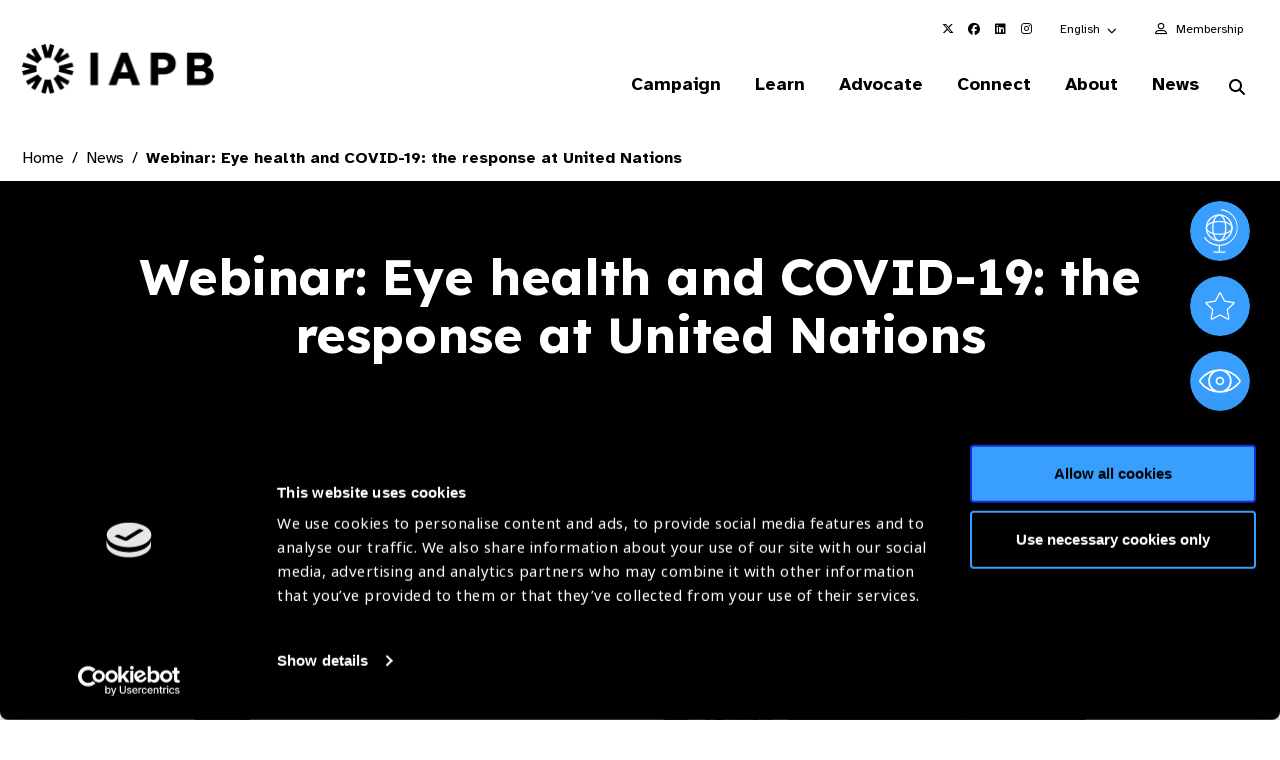

--- FILE ---
content_type: text/html; charset=UTF-8
request_url: https://www.iapb.org/news/webinar-eye-health-and-covid-19-the-response-at-united-nations/
body_size: 60398
content:
<!doctype html>
<html lang="en-GB">
<head>
	<meta charset="UTF-8">
	<meta name="viewport" content="width=device-width, initial-scale=1, shrink-to-fit=no">
	<link rel="profile" href="https://gmpg.org/xfn/11">
	<script type="text/javascript" data-cookieconsent="ignore">
	window.dataLayer = window.dataLayer || [];

	function gtag() {
		dataLayer.push(arguments);
	}

	gtag("consent", "default", {
		ad_personalization: "denied",
		ad_storage: "denied",
		ad_user_data: "denied",
		analytics_storage: "denied",
		functionality_storage: "denied",
		personalization_storage: "denied",
		security_storage: "granted",
		wait_for_update: 500,
	});
	gtag("set", "ads_data_redaction", true);
	</script>
<script type="text/javascript"
		id="Cookiebot"
		src="https://consent.cookiebot.com/uc.js"
		data-implementation="wp"
		data-cbid="c8a8a773-7398-4e5c-bff4-60fd5a9496de"
							data-blockingmode="auto"
	></script>
<meta name='robots' content='index, follow, max-image-preview:large, max-snippet:-1, max-video-preview:-1' />

	<!-- This site is optimized with the Yoast SEO plugin v26.8 - https://yoast.com/product/yoast-seo-wordpress/ -->
	<title>Webinar: Eye health and COVID-19: the response at United Nations - The International Agency for the Prevention of Blindness</title>
<link data-rocket-prefetch href="https://use.typekit.net" rel="dns-prefetch">
<link data-rocket-prefetch href="https://consent.cookiebot.com" rel="dns-prefetch">
<link data-rocket-prefetch href="https://consentcdn.cookiebot.com" rel="dns-prefetch">
<link data-rocket-prefetch href="https://fonts.googleapis.com" rel="dns-prefetch">
<link data-rocket-prefetch href="https://cdnjs.cloudflare.com" rel="dns-prefetch">
<link data-rocket-prefetch href="https://www.googletagmanager.com" rel="dns-prefetch">
<link data-rocket-prefetch href="https://www.youtube.com" rel="dns-prefetch">
<link data-rocket-prefetch href="https://www.google.com" rel="dns-prefetch">
<link data-rocket-preload as="style" href="https://fonts.googleapis.com/css2?family=Atkinson+Hyperlegible:ital,wght@0,400;0,700;1,400;1,700&#038;family=Lexend:wght@100..900&#038;display=swap" rel="preload">
<link href="https://fonts.googleapis.com/css2?family=Atkinson+Hyperlegible:ital,wght@0,400;0,700;1,400;1,700&#038;family=Lexend:wght@100..900&#038;display=swap" media="print" onload="this.media=&#039;all&#039;" rel="stylesheet">
<noscript data-wpr-hosted-gf-parameters=""><link rel="stylesheet" href="https://fonts.googleapis.com/css2?family=Atkinson+Hyperlegible:ital,wght@0,400;0,700;1,400;1,700&#038;family=Lexend:wght@100..900&#038;display=swap"></noscript><link rel="preload" data-rocket-preload as="image" href="https://www.iapb.org/wp-content/uploads/2020/05/the-response-at-United-Nations.jpg" fetchpriority="high">
	<link rel="canonical" href="https://www.iapb.org/news/webinar-eye-health-and-covid-19-the-response-at-united-nations/" />
	<meta property="og:locale" content="en_GB" />
	<meta property="og:type" content="article" />
	<meta property="og:title" content="Webinar: Eye health and COVID-19: the response at United Nations - The International Agency for the Prevention of Blindness" />
	<meta property="og:url" content="https://www.iapb.org/news/webinar-eye-health-and-covid-19-the-response-at-united-nations/" />
	<meta property="og:site_name" content="The International Agency for the Prevention of Blindness" />
	<meta property="article:modified_time" content="2021-03-30T04:42:59+00:00" />
	<meta name="twitter:card" content="summary_large_image" />
	<meta name="twitter:image" content="https://www.iapb.org/wp-content/uploads/2020/05/the-response-at-United-Nations.jpg" />
	<script type="application/ld+json" class="yoast-schema-graph">{"@context":"https://schema.org","@graph":[{"@type":"WebPage","@id":"https://www.iapb.org/news/webinar-eye-health-and-covid-19-the-response-at-united-nations/","url":"https://www.iapb.org/news/webinar-eye-health-and-covid-19-the-response-at-united-nations/","name":"Webinar: Eye health and COVID-19: the response at United Nations - The International Agency for the Prevention of Blindness","isPartOf":{"@id":"https://www.iapb.org/#website"},"datePublished":"2020-05-14T04:38:14+00:00","dateModified":"2021-03-30T04:42:59+00:00","breadcrumb":{"@id":"https://www.iapb.org/news/webinar-eye-health-and-covid-19-the-response-at-united-nations/#breadcrumb"},"inLanguage":"en-GB","potentialAction":[{"@type":"ReadAction","target":["https://www.iapb.org/news/webinar-eye-health-and-covid-19-the-response-at-united-nations/"]}]},{"@type":"BreadcrumbList","@id":"https://www.iapb.org/news/webinar-eye-health-and-covid-19-the-response-at-united-nations/#breadcrumb","itemListElement":[{"@type":"ListItem","position":1,"name":"Home","item":"https://www.iapb.org/"},{"@type":"ListItem","position":2,"name":"News","item":"https://www.iapb.org/news/"},{"@type":"ListItem","position":3,"name":"Webinar: Eye health and COVID-19: the response at United Nations"}]},{"@type":"WebSite","@id":"https://www.iapb.org/#website","url":"https://www.iapb.org/","name":"The International Agency for the Prevention of Blindness","description":"Global Action in Preventing Blindness","publisher":{"@id":"https://www.iapb.org/#organization"},"potentialAction":[{"@type":"SearchAction","target":{"@type":"EntryPoint","urlTemplate":"https://www.iapb.org/?s={search_term_string}"},"query-input":{"@type":"PropertyValueSpecification","valueRequired":true,"valueName":"search_term_string"}}],"inLanguage":"en-GB"},{"@type":"Organization","@id":"https://www.iapb.org/#organization","name":"The International Agency for the Prevention of Blindness","url":"https://www.iapb.org/","logo":{"@type":"ImageObject","inLanguage":"en-GB","@id":"https://www.iapb.org/#/schema/logo/image/","url":"https://www.iapb.org/wp-content/uploads/2020/09/Screenshot-2020-09-17-at-16.32.43.png","contentUrl":"https://www.iapb.org/wp-content/uploads/2020/09/Screenshot-2020-09-17-at-16.32.43.png","width":404,"height":404,"caption":"The International Agency for the Prevention of Blindness"},"image":{"@id":"https://www.iapb.org/#/schema/logo/image/"}}]}</script>
	<!-- / Yoast SEO plugin. -->


<link rel='dns-prefetch' href='//cdnjs.cloudflare.com' />
<link rel='dns-prefetch' href='//www.google.com' />
<link rel='dns-prefetch' href='//use.typekit.net' />
<link href='https://fonts.gstatic.com' crossorigin rel='preconnect' />
<link rel="alternate" type="application/rss+xml" title="The International Agency for the Prevention of Blindness &raquo; Feed" href="https://www.iapb.org/feed/" />
<link rel="alternate" type="application/rss+xml" title="The International Agency for the Prevention of Blindness &raquo; Comments Feed" href="https://www.iapb.org/comments/feed/" />
<link rel="alternate" type="application/rss+xml" title="The International Agency for the Prevention of Blindness &raquo; Webinar: Eye health and COVID-19: the response at United Nations Comments Feed" href="https://www.iapb.org/news/webinar-eye-health-and-covid-19-the-response-at-united-nations/feed/" />
<style id='wp-img-auto-sizes-contain-inline-css' type='text/css'>
img:is([sizes=auto i],[sizes^="auto," i]){contain-intrinsic-size:3000px 1500px}
/*# sourceURL=wp-img-auto-sizes-contain-inline-css */
</style>
<link data-minify="1" rel='stylesheet' id='typekit-css' href='https://www.iapb.org/wp-content/cache/min/1/obf4yqd.css?ver=1769006433' type='text/css' media='all' />
<style id='wp-emoji-styles-inline-css' type='text/css'>

	img.wp-smiley, img.emoji {
		display: inline !important;
		border: none !important;
		box-shadow: none !important;
		height: 1em !important;
		width: 1em !important;
		margin: 0 0.07em !important;
		vertical-align: -0.1em !important;
		background: none !important;
		padding: 0 !important;
	}
/*# sourceURL=wp-emoji-styles-inline-css */
</style>
<style id='classic-theme-styles-inline-css' type='text/css'>
/*! This file is auto-generated */
.wp-block-button__link{color:#fff;background-color:#32373c;border-radius:9999px;box-shadow:none;text-decoration:none;padding:calc(.667em + 2px) calc(1.333em + 2px);font-size:1.125em}.wp-block-file__button{background:#32373c;color:#fff;text-decoration:none}
/*# sourceURL=/wp-includes/css/classic-themes.min.css */
</style>
<link data-minify="1" rel='stylesheet' id='gravity-forms-tooltip-public-css' href='https://www.iapb.org/wp-content/cache/background-css/1/www.iapb.org/wp-content/cache/min/1/wp-content/plugins/tooltip-for-gravity-forms/public/css/gravity-forms-tooltip-public.css?ver=1769006433&wpr_t=1769372233' type='text/css' media='all' />
<link data-minify="1" rel='stylesheet' id='weglot-css-css' href='https://www.iapb.org/wp-content/cache/background-css/1/www.iapb.org/wp-content/cache/min/1/wp-content/plugins/weglot/dist/css/front-css.css?ver=1769006433&wpr_t=1769372233' type='text/css' media='all' />
<link data-minify="1" rel='stylesheet' id='fontawesomepro-css' href='https://www.iapb.org/wp-content/cache/min/1/wp-content/themes/iapb/assets/css/fontawesome/all.css?ver=1769006433' type='text/css' media='all' />
<link data-minify="1" rel='stylesheet' id='base-style-css' href='https://www.iapb.org/wp-content/cache/background-css/1/www.iapb.org/wp-content/cache/min/1/wp-content/themes/iapb/style.min.css?ver=1769006433&wpr_t=1769372233' type='text/css' media='all' />
<link rel='stylesheet' id='slickcss-css' href='https://www.iapb.org/wp-content/themes/iapb/assets/js/vendor/accessible-slick/slick/slick.min.css?ver=1.0.0' type='text/css' media='all' />
<link data-minify="1" rel='stylesheet' id='circlifulcss-css' href='https://www.iapb.org/wp-content/cache/min/1/wp-content/themes/iapb/assets/js/vendor/js-plugin-circliful-master/dist/main.css?ver=1769006433' type='text/css' media='all' />
<link rel='stylesheet' id='tablepress-datatables-buttons-css' href='https://www.iapb.org/wp-content/plugins/tablepress-datatables-buttons/css/buttons.dataTables.min.css?ver=1.5' type='text/css' media='all' />
<link data-minify="1" rel='stylesheet' id='tablepress-default-css' href='https://www.iapb.org/wp-content/cache/min/1/wp-content/plugins/tablepress/css/build/default.css?ver=1769006433' type='text/css' media='all' />
<link rel='stylesheet' id='croppie-css-css' href='https://www.iapb.org/wp-content/plugins/optima-poster-builder/assets/css/lib/croppie.min.css?ver=1.0.0' type='text/css' media='all' />
<script type="text/javascript" data-cookieconsent="ignore" src="https://www.iapb.org/wp-content/themes/iapb/assets/js/vendor/jquery-3.7.1.min.js?ver=1.0.0" id="jquery-js" data-wp-strategy="defer"></script>
<script type="text/javascript" src="https://www.iapb.org/wp-content/plugins/tooltip-for-gravity-forms/public/js/popper.min.js" id="popper-js-for-tippy-js"></script>
<script type="text/javascript" src="//cdnjs.cloudflare.com/polyfill/v3/polyfill.min.js?features=Array.prototype.find,Promise,Object.assign" id="tippy-polyfill-js"></script>
<script type="text/javascript" src="https://www.iapb.org/wp-content/plugins/tooltip-for-gravity-forms/public/js/tippy.min.js" id="tippy-js"></script>
<script type="text/javascript" src="https://www.iapb.org/wp-content/plugins/tooltip-for-gravity-forms/public/js/gravity-forms-tooltip-public.js?ver=3.0.2" id="gravity-forms-tooltip-public-js"></script>
<script type="text/javascript" src="https://www.iapb.org/wp-content/plugins/weglot/dist/front-js.js?ver=5.2" id="wp-weglot-js-js"></script>
<link rel="https://api.w.org/" href="https://www.iapb.org/wp-json/" /><link rel="alternate" title="JSON" type="application/json" href="https://www.iapb.org/wp-json/wp/v2/news/3352" /><link rel="EditURI" type="application/rsd+xml" title="RSD" href="https://www.iapb.org/xmlrpc.php?rsd" />
<link rel='shortlink' href='https://www.iapb.org/?p=3352' />

<script type="application/json" id="weglot-data">{"website":"https:\/\/www.iapb.org","uid":"c7d7d0a6cf","project_slug":"iapb-website","language_from":"en","language_from_custom_flag":null,"language_from_custom_name":null,"excluded_paths":[{"type":"CONTAIN","value":"\/blog","language_button_displayed":true,"exclusion_behavior":"NOT_TRANSLATED","excluded_languages":[],"regex":"\/blog"},{"type":"CONTAIN","value":"\/news","language_button_displayed":true,"exclusion_behavior":"NOT_TRANSLATED","excluded_languages":[],"regex":"\/news"},{"type":"CONTAIN","value":"\/in-the-news","language_button_displayed":true,"exclusion_behavior":"NOT_TRANSLATED","excluded_languages":[],"regex":"\/in\\-the\\-news"},{"type":"CONTAIN","value":"\/jobs","language_button_displayed":true,"exclusion_behavior":"NOT_TRANSLATED","excluded_languages":[],"regex":"\/jobs"},{"type":"CONTAIN","value":"\/learn\/our-events","language_button_displayed":true,"exclusion_behavior":"NOT_TRANSLATED","excluded_languages":[],"regex":"\/learn\/our\\-events"},{"type":"CONTAIN","value":"\/campaign","language_button_displayed":true,"exclusion_behavior":"NOT_TRANSLATED","excluded_languages":[],"regex":"\/campaign"},{"type":"CONTAIN","value":"\/view-all","language_button_displayed":true,"exclusion_behavior":"NOT_TRANSLATED","excluded_languages":[],"regex":"\/view\\-all"},{"type":"CONTAIN","value":"\/page\/","language_button_displayed":true,"exclusion_behavior":"NOT_TRANSLATED","excluded_languages":[],"regex":"\/page\/"},{"type":"CONTAIN","value":"\/resources\/","language_button_displayed":true,"exclusion_behavior":"NOT_TRANSLATED","excluded_languages":[],"regex":"\/resources\/"},{"type":"IS_EXACTLY","value":"\/learn\/our-events\/2030-in-sight-live-mexico\/event-speakers-archive\/meet-our-speakers","language_button_displayed":false,"exclusion_behavior":"REDIRECT","excluded_languages":[],"regex":"^\/learn\/our\\-events\/2030\\-in\\-sight\\-live\\-mexico\/event\\-speakers\\-archive\/meet\\-our\\-speakers$"},{"type":"IS_EXACTLY","value":"\/special-envoy-on-vision-letter-of-support","language_button_displayed":false,"exclusion_behavior":"REDIRECT","excluded_languages":[],"regex":"^\/special\\-envoy\\-on\\-vision\\-letter\\-of\\-support$"},{"type":"IS_EXACTLY","value":"\/view-all","language_button_displayed":false,"exclusion_behavior":"REDIRECT","excluded_languages":[],"regex":"^\/view\\-all$"},{"type":"CONTAIN","value":"\/connect\/members\/eye-health-heroes\/","language_button_displayed":true,"exclusion_behavior":"NOT_TRANSLATED","excluded_languages":[],"regex":"\/connect\/members\/eye\\-health\\-heroes\/"},{"type":"CONTAIN","value":"\/connect\/members\/members-directory\/","language_button_displayed":true,"exclusion_behavior":"NOT_TRANSLATED","excluded_languages":[],"regex":"\/connect\/members\/members\\-directory\/"},{"type":"CONTAIN","value":"\/search\/","language_button_displayed":true,"exclusion_behavior":"NOT_TRANSLATED","excluded_languages":[],"regex":"\/search\/"},{"type":"CONTAIN","value":"\/world-sight-day","language_button_displayed":true,"exclusion_behavior":"NOT_TRANSLATED","excluded_languages":[],"regex":"\/world\\-sight\\-day"},{"type":"CONTAIN","value":"\/connect\/members\/vision-excellence-awards\/","language_button_displayed":true,"exclusion_behavior":"NOT_TRANSLATED","excluded_languages":[],"regex":"\/connect\/members\/vision\\-excellence\\-awards\/"},{"type":"CONTAIN","value":"eye-health-heroes","language_button_displayed":true,"exclusion_behavior":"NOT_TRANSLATED","excluded_languages":[],"regex":"eye\\-health\\-heroes"},{"type":"CONTAIN","value":"iapb-young-systems-leader-awards","language_button_displayed":true,"exclusion_behavior":"NOT_TRANSLATED","excluded_languages":[],"regex":"iapb\\-young\\-systems\\-leader\\-awards"},{"type":"CONTAIN","value":"advocacy-to-action\/","language_button_displayed":true,"exclusion_behavior":"NOT_TRANSLATED","excluded_languages":[],"regex":"advocacy\\-to\\-action\/"},{"type":"CONTAIN","value":"eye-health-hero","language_button_displayed":true,"exclusion_behavior":"NOT_TRANSLATED","excluded_languages":[],"regex":"eye\\-health\\-hero"}],"excluded_blocks":[{"value":"img[alt]","description":"Alt text"},{"value":"meta[content]","description":"Meta"}],"custom_settings":{"button_style":{"is_dropdown":true,"flag_type":"rectangle_mat","with_name":true,"full_name":true,"custom_css":"","with_flags":false},"wp_user_version":"4.2.4","translate_email":false,"translate_search":false,"translate_amp":false,"switchers":[{"templates":{"name":"default","hash":"095ffb8d22f66be52959023fa4eeb71a05f20f73"},"location":[],"style":{"with_flags":false,"flag_type":"rectangle_mat","with_name":true,"full_name":true,"is_dropdown":true}}]},"pending_translation_enabled":false,"curl_ssl_check_enabled":true,"custom_css":null,"languages":[{"language_to":"es","custom_code":null,"custom_name":null,"custom_local_name":null,"provider":null,"enabled":true,"automatic_translation_enabled":true,"deleted_at":null,"connect_host_destination":null,"custom_flag":null},{"language_to":"fr","custom_code":null,"custom_name":null,"custom_local_name":null,"provider":null,"enabled":true,"automatic_translation_enabled":true,"deleted_at":null,"connect_host_destination":null,"custom_flag":null},{"language_to":"zh","custom_code":null,"custom_name":null,"custom_local_name":null,"provider":null,"enabled":true,"automatic_translation_enabled":true,"deleted_at":null,"connect_host_destination":null,"custom_flag":null}],"organization_slug":"w-bd12ee8939","api_domain":"cdn-api-weglot.com","current_language":"en","switcher_links":{"en":"https:\/\/www.iapb.org\/news\/webinar-eye-health-and-covid-19-the-response-at-united-nations\/","es":"https:\/\/www.iapb.org\/es\/news\/webinar-eye-health-and-covid-19-the-response-at-united-nations\/","fr":"https:\/\/www.iapb.org\/fr\/news\/webinar-eye-health-and-covid-19-the-response-at-united-nations\/","zh":"https:\/\/www.iapb.org\/zh\/news\/webinar-eye-health-and-covid-19-the-response-at-united-nations\/"},"original_path":"\/news\/webinar-eye-health-and-covid-19-the-response-at-united-nations\/"}</script><link rel="icon" href="https://www.iapb.org/wp-content/uploads/2025/08/cropped-android-chrome-512x512-1-32x32.png" sizes="32x32" />
<link rel="icon" href="https://www.iapb.org/wp-content/uploads/2025/08/cropped-android-chrome-512x512-1-192x192.png" sizes="192x192" />
<link rel="apple-touch-icon" href="https://www.iapb.org/wp-content/uploads/2025/08/cropped-android-chrome-512x512-1-180x180.png" />
<meta name="msapplication-TileImage" content="https://www.iapb.org/wp-content/uploads/2025/08/cropped-android-chrome-512x512-1-270x270.png" />
<noscript><style id="rocket-lazyload-nojs-css">.rll-youtube-player, [data-lazy-src]{display:none !important;}</style></noscript>    <link rel="preconnect" href="https://p.typekit.com">
	<link rel="preconnect" href="https://use.typekit.com">
	<link data-minify="1" rel="preload" href="https://www.iapb.org/wp-content/cache/min/1/aem4dnm.css?ver=1769006433" as="style" onload="this.onload=null;this.rel='stylesheet'">

    <link rel="preconnect" href="https://fonts.googleapis.com">
    <link rel="preconnect" href="https://fonts.gstatic.com" crossorigin>
    

		<!-- Google Tag Manager -->
	<script>(function(w,d,s,l,i){w[l]=w[l]||[];w[l].push({'gtm.start':
		  new Date().getTime(),event:'gtm.js'});var f=d.getElementsByTagName(s)[0],
		j=d.createElement(s),dl=l!='dataLayer'?'&l='+l:'';j.async=true;j.src=
		'https://www.googletagmanager.com/gtm.js?id='+i+dl;f.parentNode.insertBefore(j,f);
	  })(window,document,'script','dataLayer','GTM-5C8V6NG');</script>

    <!-- Google tag IAPB (gtag.js)  START -->
    <script async src="https://www.googletagmanager.com/gtag/js?id=G-15D3L89R8S"></script>
    <script>
        window.dataLayer = window.dataLayer || [];
        function gtag(){dataLayer.push(arguments);}
        gtag('js', new Date());

        gtag('config', 'G-15D3L89R8S');
    </script>
    <!-- Google tag (gtag.js) END -->

	<!-- End Google Tag Manager -->
		<script type="text/javascript">
	// Notice how this gets configured before we load Font Awesome
	window.FontAwesomeConfig = { autoReplaceSvg: false }
	</script>
    <!-- Facebook Pixel Code -->
    <script>
        !function(f,b,e,v,n,t,s)
        {if(f.fbq)return;n=f.fbq=function(){n.callMethod?
            n.callMethod.apply(n,arguments):n.queue.push(arguments)};
            if(!f._fbq)f._fbq=n;n.push=n;n.loaded=!0;n.version='2.0';
            n.queue=[];t=b.createElement(e);t.async=!0;
            t.src=v;s=b.getElementsByTagName(e)[0];
            s.parentNode.insertBefore(t,s)}(window, document,'script',
            'https://connect.facebook.net/en_US/fbevents.js');
        fbq('init', '383235043412749');
        fbq('track', 'PageView');
    </script>
    <noscript><img height="1" width="1" style="display:none"
                   src="https://www.facebook.com/tr?id=383235043412749&ev=PageView&noscript=1"
        /></noscript>
    <!-- End Facebook Pixel Code -->
<style id='global-styles-inline-css' type='text/css'>
:root{--wp--preset--aspect-ratio--square: 1;--wp--preset--aspect-ratio--4-3: 4/3;--wp--preset--aspect-ratio--3-4: 3/4;--wp--preset--aspect-ratio--3-2: 3/2;--wp--preset--aspect-ratio--2-3: 2/3;--wp--preset--aspect-ratio--16-9: 16/9;--wp--preset--aspect-ratio--9-16: 9/16;--wp--preset--color--black: #000000;--wp--preset--color--cyan-bluish-gray: #abb8c3;--wp--preset--color--white: #ffffff;--wp--preset--color--pale-pink: #f78da7;--wp--preset--color--vivid-red: #cf2e2e;--wp--preset--color--luminous-vivid-orange: #ff6900;--wp--preset--color--luminous-vivid-amber: #fcb900;--wp--preset--color--light-green-cyan: #7bdcb5;--wp--preset--color--vivid-green-cyan: #00d084;--wp--preset--color--pale-cyan-blue: #8ed1fc;--wp--preset--color--vivid-cyan-blue: #0693e3;--wp--preset--color--vivid-purple: #9b51e0;--wp--preset--gradient--vivid-cyan-blue-to-vivid-purple: linear-gradient(135deg,rgb(6,147,227) 0%,rgb(155,81,224) 100%);--wp--preset--gradient--light-green-cyan-to-vivid-green-cyan: linear-gradient(135deg,rgb(122,220,180) 0%,rgb(0,208,130) 100%);--wp--preset--gradient--luminous-vivid-amber-to-luminous-vivid-orange: linear-gradient(135deg,rgb(252,185,0) 0%,rgb(255,105,0) 100%);--wp--preset--gradient--luminous-vivid-orange-to-vivid-red: linear-gradient(135deg,rgb(255,105,0) 0%,rgb(207,46,46) 100%);--wp--preset--gradient--very-light-gray-to-cyan-bluish-gray: linear-gradient(135deg,rgb(238,238,238) 0%,rgb(169,184,195) 100%);--wp--preset--gradient--cool-to-warm-spectrum: linear-gradient(135deg,rgb(74,234,220) 0%,rgb(151,120,209) 20%,rgb(207,42,186) 40%,rgb(238,44,130) 60%,rgb(251,105,98) 80%,rgb(254,248,76) 100%);--wp--preset--gradient--blush-light-purple: linear-gradient(135deg,rgb(255,206,236) 0%,rgb(152,150,240) 100%);--wp--preset--gradient--blush-bordeaux: linear-gradient(135deg,rgb(254,205,165) 0%,rgb(254,45,45) 50%,rgb(107,0,62) 100%);--wp--preset--gradient--luminous-dusk: linear-gradient(135deg,rgb(255,203,112) 0%,rgb(199,81,192) 50%,rgb(65,88,208) 100%);--wp--preset--gradient--pale-ocean: linear-gradient(135deg,rgb(255,245,203) 0%,rgb(182,227,212) 50%,rgb(51,167,181) 100%);--wp--preset--gradient--electric-grass: linear-gradient(135deg,rgb(202,248,128) 0%,rgb(113,206,126) 100%);--wp--preset--gradient--midnight: linear-gradient(135deg,rgb(2,3,129) 0%,rgb(40,116,252) 100%);--wp--preset--font-size--small: 13px;--wp--preset--font-size--medium: 20px;--wp--preset--font-size--large: 36px;--wp--preset--font-size--x-large: 42px;--wp--preset--spacing--20: 0.44rem;--wp--preset--spacing--30: 0.67rem;--wp--preset--spacing--40: 1rem;--wp--preset--spacing--50: 1.5rem;--wp--preset--spacing--60: 2.25rem;--wp--preset--spacing--70: 3.38rem;--wp--preset--spacing--80: 5.06rem;--wp--preset--shadow--natural: 6px 6px 9px rgba(0, 0, 0, 0.2);--wp--preset--shadow--deep: 12px 12px 50px rgba(0, 0, 0, 0.4);--wp--preset--shadow--sharp: 6px 6px 0px rgba(0, 0, 0, 0.2);--wp--preset--shadow--outlined: 6px 6px 0px -3px rgb(255, 255, 255), 6px 6px rgb(0, 0, 0);--wp--preset--shadow--crisp: 6px 6px 0px rgb(0, 0, 0);}:where(.is-layout-flex){gap: 0.5em;}:where(.is-layout-grid){gap: 0.5em;}body .is-layout-flex{display: flex;}.is-layout-flex{flex-wrap: wrap;align-items: center;}.is-layout-flex > :is(*, div){margin: 0;}body .is-layout-grid{display: grid;}.is-layout-grid > :is(*, div){margin: 0;}:where(.wp-block-columns.is-layout-flex){gap: 2em;}:where(.wp-block-columns.is-layout-grid){gap: 2em;}:where(.wp-block-post-template.is-layout-flex){gap: 1.25em;}:where(.wp-block-post-template.is-layout-grid){gap: 1.25em;}.has-black-color{color: var(--wp--preset--color--black) !important;}.has-cyan-bluish-gray-color{color: var(--wp--preset--color--cyan-bluish-gray) !important;}.has-white-color{color: var(--wp--preset--color--white) !important;}.has-pale-pink-color{color: var(--wp--preset--color--pale-pink) !important;}.has-vivid-red-color{color: var(--wp--preset--color--vivid-red) !important;}.has-luminous-vivid-orange-color{color: var(--wp--preset--color--luminous-vivid-orange) !important;}.has-luminous-vivid-amber-color{color: var(--wp--preset--color--luminous-vivid-amber) !important;}.has-light-green-cyan-color{color: var(--wp--preset--color--light-green-cyan) !important;}.has-vivid-green-cyan-color{color: var(--wp--preset--color--vivid-green-cyan) !important;}.has-pale-cyan-blue-color{color: var(--wp--preset--color--pale-cyan-blue) !important;}.has-vivid-cyan-blue-color{color: var(--wp--preset--color--vivid-cyan-blue) !important;}.has-vivid-purple-color{color: var(--wp--preset--color--vivid-purple) !important;}.has-black-background-color{background-color: var(--wp--preset--color--black) !important;}.has-cyan-bluish-gray-background-color{background-color: var(--wp--preset--color--cyan-bluish-gray) !important;}.has-white-background-color{background-color: var(--wp--preset--color--white) !important;}.has-pale-pink-background-color{background-color: var(--wp--preset--color--pale-pink) !important;}.has-vivid-red-background-color{background-color: var(--wp--preset--color--vivid-red) !important;}.has-luminous-vivid-orange-background-color{background-color: var(--wp--preset--color--luminous-vivid-orange) !important;}.has-luminous-vivid-amber-background-color{background-color: var(--wp--preset--color--luminous-vivid-amber) !important;}.has-light-green-cyan-background-color{background-color: var(--wp--preset--color--light-green-cyan) !important;}.has-vivid-green-cyan-background-color{background-color: var(--wp--preset--color--vivid-green-cyan) !important;}.has-pale-cyan-blue-background-color{background-color: var(--wp--preset--color--pale-cyan-blue) !important;}.has-vivid-cyan-blue-background-color{background-color: var(--wp--preset--color--vivid-cyan-blue) !important;}.has-vivid-purple-background-color{background-color: var(--wp--preset--color--vivid-purple) !important;}.has-black-border-color{border-color: var(--wp--preset--color--black) !important;}.has-cyan-bluish-gray-border-color{border-color: var(--wp--preset--color--cyan-bluish-gray) !important;}.has-white-border-color{border-color: var(--wp--preset--color--white) !important;}.has-pale-pink-border-color{border-color: var(--wp--preset--color--pale-pink) !important;}.has-vivid-red-border-color{border-color: var(--wp--preset--color--vivid-red) !important;}.has-luminous-vivid-orange-border-color{border-color: var(--wp--preset--color--luminous-vivid-orange) !important;}.has-luminous-vivid-amber-border-color{border-color: var(--wp--preset--color--luminous-vivid-amber) !important;}.has-light-green-cyan-border-color{border-color: var(--wp--preset--color--light-green-cyan) !important;}.has-vivid-green-cyan-border-color{border-color: var(--wp--preset--color--vivid-green-cyan) !important;}.has-pale-cyan-blue-border-color{border-color: var(--wp--preset--color--pale-cyan-blue) !important;}.has-vivid-cyan-blue-border-color{border-color: var(--wp--preset--color--vivid-cyan-blue) !important;}.has-vivid-purple-border-color{border-color: var(--wp--preset--color--vivid-purple) !important;}.has-vivid-cyan-blue-to-vivid-purple-gradient-background{background: var(--wp--preset--gradient--vivid-cyan-blue-to-vivid-purple) !important;}.has-light-green-cyan-to-vivid-green-cyan-gradient-background{background: var(--wp--preset--gradient--light-green-cyan-to-vivid-green-cyan) !important;}.has-luminous-vivid-amber-to-luminous-vivid-orange-gradient-background{background: var(--wp--preset--gradient--luminous-vivid-amber-to-luminous-vivid-orange) !important;}.has-luminous-vivid-orange-to-vivid-red-gradient-background{background: var(--wp--preset--gradient--luminous-vivid-orange-to-vivid-red) !important;}.has-very-light-gray-to-cyan-bluish-gray-gradient-background{background: var(--wp--preset--gradient--very-light-gray-to-cyan-bluish-gray) !important;}.has-cool-to-warm-spectrum-gradient-background{background: var(--wp--preset--gradient--cool-to-warm-spectrum) !important;}.has-blush-light-purple-gradient-background{background: var(--wp--preset--gradient--blush-light-purple) !important;}.has-blush-bordeaux-gradient-background{background: var(--wp--preset--gradient--blush-bordeaux) !important;}.has-luminous-dusk-gradient-background{background: var(--wp--preset--gradient--luminous-dusk) !important;}.has-pale-ocean-gradient-background{background: var(--wp--preset--gradient--pale-ocean) !important;}.has-electric-grass-gradient-background{background: var(--wp--preset--gradient--electric-grass) !important;}.has-midnight-gradient-background{background: var(--wp--preset--gradient--midnight) !important;}.has-small-font-size{font-size: var(--wp--preset--font-size--small) !important;}.has-medium-font-size{font-size: var(--wp--preset--font-size--medium) !important;}.has-large-font-size{font-size: var(--wp--preset--font-size--large) !important;}.has-x-large-font-size{font-size: var(--wp--preset--font-size--x-large) !important;}
/*# sourceURL=global-styles-inline-css */
</style>
<style id="rocket-lazyrender-inline-css">[data-wpr-lazyrender] {content-visibility: auto;}</style><style id="wpr-lazyload-bg-container"></style><style id="wpr-lazyload-bg-exclusion"></style>
<noscript>
<style id="wpr-lazyload-bg-nostyle">.gravity-tooltip{--wpr-bg-62737483-c16d-4ba3-b85b-c424d3d7a861: url('https://www.iapb.org/wp-content/plugins/tooltip-for-gravity-forms/public/images/i.png');}.country-selector.weglot-dropdown .wgcurrent:after{--wpr-bg-8d931667-f916-4d0e-b802-908f9f9e9490: url('https://www.iapb.org/wp-content/plugins/weglot/dist/images/wgarrowdown.png');}.weglot-flags>a:before,.weglot-flags>span.wglanguage-name:before{--wpr-bg-f6f09e36-5fe4-4f64-9ae5-58c5ac1c19be: url('https://www.iapb.org/wp-content/plugins/weglot/dist/images/rect_mate.png');}.weglot-flags.flag-1>a:before,.weglot-flags.flag-1>span:before{--wpr-bg-59ba4c62-d832-4f54-a525-034853d8589b: url('https://www.iapb.org/wp-content/plugins/weglot/dist/images/rect_bright.png');}.weglot-flags.flag-2>a:before,.weglot-flags.flag-2>span:before{--wpr-bg-5b1ba607-3d56-42f3-bee5-de1d459dae02: url('https://www.iapb.org/wp-content/plugins/weglot/dist/images/square_flag.png');}.weglot-flags.flag-3 a:before,.weglot-flags.flag-3 span:before{--wpr-bg-b6805bd0-26a9-4f84-9792-279964c71f3d: url('https://www.iapb.org/wp-content/plugins/weglot/dist/images/circular_flag.png');}.section___photo_submission__campaign .form_wrapper .gfield .gravity-tooltip{--wpr-bg-d65b2178-ee71-4d2a-8464-d5dc24ed2eb7: url('https://www.iapb.org/wp-content/themes/iapb/assets/img/icons/tooltip.svg');}.pt-enter-your-details-inner .gform_wrapper .gfield .gravity-tooltip{--wpr-bg-89e74375-7cfd-4fb6-ab65-287cc7b153c6: url('https://www.iapb.org/wp-content/themes/iapb/assets/img/icons/tooltip-wsd.svg');}.o-breadcrumb .o-breadcrumb__mits .o-mits__title .o-mits__icon{--wpr-bg-a0b98976-e843-4187-bcb3-25c4e39bcf9f: url('https://www.iapb.org/wp-content/themes/iapb/assets/img/icons/mits-icon.svg');}.section.masonry__wrapper .masonry__row .masonry__outer__col .masonry__inner__col .masonry__inner .masonry__post_block .o-post-block__wrapper .o-post-block__content-wrapper .o-post-block__news .o-post-block__news-tag:before{--wpr-bg-f1837cb2-26d2-45da-aade-327b8ec719a8: url('https://www.iapb.org/wp-content/themes/iapb/assets/img/icons/icon-tag.svg');}.section.masonry__wrapper .masonry__row .masonry__outer__col .masonry__inner__col .masonry__inner .masonry__post_block .o-post-block__wrapper .o-post-block__content-wrapper .o-post-block__news .o-post-block__news-tag.o-tag-colour__white:before{--wpr-bg-9b92c0dd-7248-49c5-a035-cbb5a2255cbc: url('https://www.iapb.org/wp-content/themes/iapb/assets/img/icons/icon-tag-white.svg');}.section.masonry__wrapper .masonry__row .masonry__outer__col .masonry__inner__col .masonry__inner .masonry__post_block .o-post-block__wrapper .o-post-block__content-wrapper .o-post-block__arrows .o-post-block__buttons button .prev-arrow-img{--wpr-bg-2eaf05a6-7c7f-403f-a28b-2c99125599e3: url('https://www.iapb.org/wp-content/themes/iapb/assets/img/icons/arrow-left.svg');}.section.masonry__wrapper .masonry__row .masonry__outer__col .masonry__inner__col .masonry__inner .masonry__post_block .o-post-block__wrapper .o-post-block__content-wrapper .o-post-block__arrows .o-post-block__buttons button .prev-arrow-img.prev-arrow-navy{--wpr-bg-5d618523-e70f-4268-8a12-c6db886de83f: url('https://www.iapb.org/wp-content/themes/iapb/assets/img/icons/arrow-left.svg');}.section.masonry__wrapper .masonry__row .masonry__outer__col .masonry__inner__col .masonry__inner .masonry__post_block .o-post-block__wrapper .o-post-block__content-wrapper .o-post-block__arrows .o-post-block__buttons button .prev-arrow-img.prev-arrow-white{--wpr-bg-d452065c-c456-4da1-a53d-51a8b3b3712b: url('https://www.iapb.org/wp-content/themes/iapb/assets/img/icons/arrow-left-white.svg');}.section.masonry__wrapper .masonry__row .masonry__outer__col .masonry__inner__col .masonry__inner .masonry__post_block .o-post-block__wrapper .o-post-block__content-wrapper .o-post-block__arrows .o-post-block__buttons button .next-arrow-img{--wpr-bg-26fe77c9-d83b-4872-a463-230c8b5e4e74: url('https://www.iapb.org/wp-content/themes/iapb/assets/img/icons/arrow-right.svg');}.section.masonry__wrapper .masonry__row .masonry__outer__col .masonry__inner__col .masonry__inner .masonry__post_block .o-post-block__wrapper .o-post-block__content-wrapper .o-post-block__arrows .o-post-block__buttons button .next-arrow-img.next-arrow-navy{--wpr-bg-7db4cc13-4c71-448f-9883-b92248429bf4: url('https://www.iapb.org/wp-content/themes/iapb/assets/img/icons/arrow-right.svg');}.section.masonry__wrapper .masonry__row .masonry__outer__col .masonry__inner__col .masonry__inner .masonry__post_block .o-post-block__wrapper .o-post-block__content-wrapper .o-post-block__arrows .o-post-block__buttons button .next-arrow-img.next-arrow-white{--wpr-bg-fcfd7e97-e8c3-40d3-8846-b8877c43a45c: url('https://www.iapb.org/wp-content/themes/iapb/assets/img/icons/arrow-right-white.svg');}.o-photo-credits__wrapper .o-photo-credits__tag .o-photo-credits__title .o-photo-credits__icon{--wpr-bg-c16acd7c-3aa3-4650-82cf-cdf9fb59a3d3: url('https://www.iapb.org/wp-content/themes/iapb/assets/img/icons/icon-camera.svg');}.dataTables_wrapper .dt-buttons button{--wpr-bg-c120ac53-476b-49c0-b588-e857b91cc8f8: url('https://www.iapb.org/wp-content/themes/iapb');}.dataTables_wrapper .dt-buttons button:hover{--wpr-bg-c8cb94c4-37a1-48e2-836c-7b31d96efeef: url('https://www.iapb.org/wp-content/cache/min/1/wp-content/themes/iapb/');}body.wsd21-theme main .o-breadcrumb__mits button.o-mits__title i.o-mits__icon{--wpr-bg-6d685654-0e71-41ad-bd48-f8b3d015138f: url('https://www.iapb.org/wp-content/themes/iapb/assets/img/icons/mits-campaign.svg');}.wsd21-poster-builder .poster-builder-sample-slider-block .sample-slider-wrapper .sample-slider-arrow.slick-prev{--wpr-bg-4e747cc8-295b-4158-b399-6fc0f00fd757: url('https://www.iapb.org/wp-content/themes/iapb/assets/img/icons/arrow-left-white.svg');}.wsd21-poster-builder .poster-builder-sample-slider-block .sample-slider-wrapper .sample-slider-arrow.slick-prev:before{--wpr-bg-875c0a9a-162b-49f3-afab-674a0353476f: url('https://www.iapb.org/wp-content/themes/iapb/assets/img/icons/arrow-left.svg');}.wsd21-poster-builder .poster-builder-sample-slider-block .sample-slider-wrapper .sample-slider-arrow.slick-next{--wpr-bg-d048d5a7-9223-4856-ba30-9646d7cf4625: url('https://www.iapb.org/wp-content/themes/iapb/assets/img/icons/arrow-right-white.svg');}.wsd21-poster-builder .poster-builder-sample-slider-block .sample-slider-wrapper .sample-slider-arrow.slick-next:before{--wpr-bg-62876c7b-4ee6-42d1-b2ba-a28f7593a6f2: url('https://www.iapb.org/wp-content/themes/iapb/assets/img/icons/arrow-right.svg');}</style>
</noscript>
<script type="application/javascript">const rocket_pairs = [{"selector":".gravity-tooltip","style":".gravity-tooltip{--wpr-bg-62737483-c16d-4ba3-b85b-c424d3d7a861: url('https:\/\/www.iapb.org\/wp-content\/plugins\/tooltip-for-gravity-forms\/public\/images\/i.png');}","hash":"62737483-c16d-4ba3-b85b-c424d3d7a861","url":"https:\/\/www.iapb.org\/wp-content\/plugins\/tooltip-for-gravity-forms\/public\/images\/i.png"},{"selector":".country-selector.weglot-dropdown .wgcurrent","style":".country-selector.weglot-dropdown .wgcurrent:after{--wpr-bg-8d931667-f916-4d0e-b802-908f9f9e9490: url('https:\/\/www.iapb.org\/wp-content\/plugins\/weglot\/dist\/images\/wgarrowdown.png');}","hash":"8d931667-f916-4d0e-b802-908f9f9e9490","url":"https:\/\/www.iapb.org\/wp-content\/plugins\/weglot\/dist\/images\/wgarrowdown.png"},{"selector":".weglot-flags>a,.weglot-flags>span.wglanguage-name","style":".weglot-flags>a:before,.weglot-flags>span.wglanguage-name:before{--wpr-bg-f6f09e36-5fe4-4f64-9ae5-58c5ac1c19be: url('https:\/\/www.iapb.org\/wp-content\/plugins\/weglot\/dist\/images\/rect_mate.png');}","hash":"f6f09e36-5fe4-4f64-9ae5-58c5ac1c19be","url":"https:\/\/www.iapb.org\/wp-content\/plugins\/weglot\/dist\/images\/rect_mate.png"},{"selector":".weglot-flags.flag-1>a,.weglot-flags.flag-1>span","style":".weglot-flags.flag-1>a:before,.weglot-flags.flag-1>span:before{--wpr-bg-59ba4c62-d832-4f54-a525-034853d8589b: url('https:\/\/www.iapb.org\/wp-content\/plugins\/weglot\/dist\/images\/rect_bright.png');}","hash":"59ba4c62-d832-4f54-a525-034853d8589b","url":"https:\/\/www.iapb.org\/wp-content\/plugins\/weglot\/dist\/images\/rect_bright.png"},{"selector":".weglot-flags.flag-2>a,.weglot-flags.flag-2>span","style":".weglot-flags.flag-2>a:before,.weglot-flags.flag-2>span:before{--wpr-bg-5b1ba607-3d56-42f3-bee5-de1d459dae02: url('https:\/\/www.iapb.org\/wp-content\/plugins\/weglot\/dist\/images\/square_flag.png');}","hash":"5b1ba607-3d56-42f3-bee5-de1d459dae02","url":"https:\/\/www.iapb.org\/wp-content\/plugins\/weglot\/dist\/images\/square_flag.png"},{"selector":".weglot-flags.flag-3 a,.weglot-flags.flag-3 span","style":".weglot-flags.flag-3 a:before,.weglot-flags.flag-3 span:before{--wpr-bg-b6805bd0-26a9-4f84-9792-279964c71f3d: url('https:\/\/www.iapb.org\/wp-content\/plugins\/weglot\/dist\/images\/circular_flag.png');}","hash":"b6805bd0-26a9-4f84-9792-279964c71f3d","url":"https:\/\/www.iapb.org\/wp-content\/plugins\/weglot\/dist\/images\/circular_flag.png"},{"selector":".section___photo_submission__campaign .form_wrapper .gfield .gravity-tooltip","style":".section___photo_submission__campaign .form_wrapper .gfield .gravity-tooltip{--wpr-bg-d65b2178-ee71-4d2a-8464-d5dc24ed2eb7: url('https:\/\/www.iapb.org\/wp-content\/themes\/iapb\/assets\/img\/icons\/tooltip.svg');}","hash":"d65b2178-ee71-4d2a-8464-d5dc24ed2eb7","url":"https:\/\/www.iapb.org\/wp-content\/themes\/iapb\/assets\/img\/icons\/tooltip.svg"},{"selector":".pt-enter-your-details-inner .gform_wrapper .gfield .gravity-tooltip","style":".pt-enter-your-details-inner .gform_wrapper .gfield .gravity-tooltip{--wpr-bg-89e74375-7cfd-4fb6-ab65-287cc7b153c6: url('https:\/\/www.iapb.org\/wp-content\/themes\/iapb\/assets\/img\/icons\/tooltip-wsd.svg');}","hash":"89e74375-7cfd-4fb6-ab65-287cc7b153c6","url":"https:\/\/www.iapb.org\/wp-content\/themes\/iapb\/assets\/img\/icons\/tooltip-wsd.svg"},{"selector":".o-breadcrumb .o-breadcrumb__mits .o-mits__title .o-mits__icon","style":".o-breadcrumb .o-breadcrumb__mits .o-mits__title .o-mits__icon{--wpr-bg-a0b98976-e843-4187-bcb3-25c4e39bcf9f: url('https:\/\/www.iapb.org\/wp-content\/themes\/iapb\/assets\/img\/icons\/mits-icon.svg');}","hash":"a0b98976-e843-4187-bcb3-25c4e39bcf9f","url":"https:\/\/www.iapb.org\/wp-content\/themes\/iapb\/assets\/img\/icons\/mits-icon.svg"},{"selector":".section.masonry__wrapper .masonry__row .masonry__outer__col .masonry__inner__col .masonry__inner .masonry__post_block .o-post-block__wrapper .o-post-block__content-wrapper .o-post-block__news .o-post-block__news-tag","style":".section.masonry__wrapper .masonry__row .masonry__outer__col .masonry__inner__col .masonry__inner .masonry__post_block .o-post-block__wrapper .o-post-block__content-wrapper .o-post-block__news .o-post-block__news-tag:before{--wpr-bg-f1837cb2-26d2-45da-aade-327b8ec719a8: url('https:\/\/www.iapb.org\/wp-content\/themes\/iapb\/assets\/img\/icons\/icon-tag.svg');}","hash":"f1837cb2-26d2-45da-aade-327b8ec719a8","url":"https:\/\/www.iapb.org\/wp-content\/themes\/iapb\/assets\/img\/icons\/icon-tag.svg"},{"selector":".section.masonry__wrapper .masonry__row .masonry__outer__col .masonry__inner__col .masonry__inner .masonry__post_block .o-post-block__wrapper .o-post-block__content-wrapper .o-post-block__news .o-post-block__news-tag.o-tag-colour__white","style":".section.masonry__wrapper .masonry__row .masonry__outer__col .masonry__inner__col .masonry__inner .masonry__post_block .o-post-block__wrapper .o-post-block__content-wrapper .o-post-block__news .o-post-block__news-tag.o-tag-colour__white:before{--wpr-bg-9b92c0dd-7248-49c5-a035-cbb5a2255cbc: url('https:\/\/www.iapb.org\/wp-content\/themes\/iapb\/assets\/img\/icons\/icon-tag-white.svg');}","hash":"9b92c0dd-7248-49c5-a035-cbb5a2255cbc","url":"https:\/\/www.iapb.org\/wp-content\/themes\/iapb\/assets\/img\/icons\/icon-tag-white.svg"},{"selector":".section.masonry__wrapper .masonry__row .masonry__outer__col .masonry__inner__col .masonry__inner .masonry__post_block .o-post-block__wrapper .o-post-block__content-wrapper .o-post-block__arrows .o-post-block__buttons button .prev-arrow-img","style":".section.masonry__wrapper .masonry__row .masonry__outer__col .masonry__inner__col .masonry__inner .masonry__post_block .o-post-block__wrapper .o-post-block__content-wrapper .o-post-block__arrows .o-post-block__buttons button .prev-arrow-img{--wpr-bg-2eaf05a6-7c7f-403f-a28b-2c99125599e3: url('https:\/\/www.iapb.org\/wp-content\/themes\/iapb\/assets\/img\/icons\/arrow-left.svg');}","hash":"2eaf05a6-7c7f-403f-a28b-2c99125599e3","url":"https:\/\/www.iapb.org\/wp-content\/themes\/iapb\/assets\/img\/icons\/arrow-left.svg"},{"selector":".section.masonry__wrapper .masonry__row .masonry__outer__col .masonry__inner__col .masonry__inner .masonry__post_block .o-post-block__wrapper .o-post-block__content-wrapper .o-post-block__arrows .o-post-block__buttons button .prev-arrow-img.prev-arrow-navy","style":".section.masonry__wrapper .masonry__row .masonry__outer__col .masonry__inner__col .masonry__inner .masonry__post_block .o-post-block__wrapper .o-post-block__content-wrapper .o-post-block__arrows .o-post-block__buttons button .prev-arrow-img.prev-arrow-navy{--wpr-bg-5d618523-e70f-4268-8a12-c6db886de83f: url('https:\/\/www.iapb.org\/wp-content\/themes\/iapb\/assets\/img\/icons\/arrow-left.svg');}","hash":"5d618523-e70f-4268-8a12-c6db886de83f","url":"https:\/\/www.iapb.org\/wp-content\/themes\/iapb\/assets\/img\/icons\/arrow-left.svg"},{"selector":".section.masonry__wrapper .masonry__row .masonry__outer__col .masonry__inner__col .masonry__inner .masonry__post_block .o-post-block__wrapper .o-post-block__content-wrapper .o-post-block__arrows .o-post-block__buttons button .prev-arrow-img.prev-arrow-white","style":".section.masonry__wrapper .masonry__row .masonry__outer__col .masonry__inner__col .masonry__inner .masonry__post_block .o-post-block__wrapper .o-post-block__content-wrapper .o-post-block__arrows .o-post-block__buttons button .prev-arrow-img.prev-arrow-white{--wpr-bg-d452065c-c456-4da1-a53d-51a8b3b3712b: url('https:\/\/www.iapb.org\/wp-content\/themes\/iapb\/assets\/img\/icons\/arrow-left-white.svg');}","hash":"d452065c-c456-4da1-a53d-51a8b3b3712b","url":"https:\/\/www.iapb.org\/wp-content\/themes\/iapb\/assets\/img\/icons\/arrow-left-white.svg"},{"selector":".section.masonry__wrapper .masonry__row .masonry__outer__col .masonry__inner__col .masonry__inner .masonry__post_block .o-post-block__wrapper .o-post-block__content-wrapper .o-post-block__arrows .o-post-block__buttons button .next-arrow-img","style":".section.masonry__wrapper .masonry__row .masonry__outer__col .masonry__inner__col .masonry__inner .masonry__post_block .o-post-block__wrapper .o-post-block__content-wrapper .o-post-block__arrows .o-post-block__buttons button .next-arrow-img{--wpr-bg-26fe77c9-d83b-4872-a463-230c8b5e4e74: url('https:\/\/www.iapb.org\/wp-content\/themes\/iapb\/assets\/img\/icons\/arrow-right.svg');}","hash":"26fe77c9-d83b-4872-a463-230c8b5e4e74","url":"https:\/\/www.iapb.org\/wp-content\/themes\/iapb\/assets\/img\/icons\/arrow-right.svg"},{"selector":".section.masonry__wrapper .masonry__row .masonry__outer__col .masonry__inner__col .masonry__inner .masonry__post_block .o-post-block__wrapper .o-post-block__content-wrapper .o-post-block__arrows .o-post-block__buttons button .next-arrow-img.next-arrow-navy","style":".section.masonry__wrapper .masonry__row .masonry__outer__col .masonry__inner__col .masonry__inner .masonry__post_block .o-post-block__wrapper .o-post-block__content-wrapper .o-post-block__arrows .o-post-block__buttons button .next-arrow-img.next-arrow-navy{--wpr-bg-7db4cc13-4c71-448f-9883-b92248429bf4: url('https:\/\/www.iapb.org\/wp-content\/themes\/iapb\/assets\/img\/icons\/arrow-right.svg');}","hash":"7db4cc13-4c71-448f-9883-b92248429bf4","url":"https:\/\/www.iapb.org\/wp-content\/themes\/iapb\/assets\/img\/icons\/arrow-right.svg"},{"selector":".section.masonry__wrapper .masonry__row .masonry__outer__col .masonry__inner__col .masonry__inner .masonry__post_block .o-post-block__wrapper .o-post-block__content-wrapper .o-post-block__arrows .o-post-block__buttons button .next-arrow-img.next-arrow-white","style":".section.masonry__wrapper .masonry__row .masonry__outer__col .masonry__inner__col .masonry__inner .masonry__post_block .o-post-block__wrapper .o-post-block__content-wrapper .o-post-block__arrows .o-post-block__buttons button .next-arrow-img.next-arrow-white{--wpr-bg-fcfd7e97-e8c3-40d3-8846-b8877c43a45c: url('https:\/\/www.iapb.org\/wp-content\/themes\/iapb\/assets\/img\/icons\/arrow-right-white.svg');}","hash":"fcfd7e97-e8c3-40d3-8846-b8877c43a45c","url":"https:\/\/www.iapb.org\/wp-content\/themes\/iapb\/assets\/img\/icons\/arrow-right-white.svg"},{"selector":".o-photo-credits__wrapper .o-photo-credits__tag .o-photo-credits__title .o-photo-credits__icon","style":".o-photo-credits__wrapper .o-photo-credits__tag .o-photo-credits__title .o-photo-credits__icon{--wpr-bg-c16acd7c-3aa3-4650-82cf-cdf9fb59a3d3: url('https:\/\/www.iapb.org\/wp-content\/themes\/iapb\/assets\/img\/icons\/icon-camera.svg');}","hash":"c16acd7c-3aa3-4650-82cf-cdf9fb59a3d3","url":"https:\/\/www.iapb.org\/wp-content\/themes\/iapb\/assets\/img\/icons\/icon-camera.svg"},{"selector":".dataTables_wrapper .dt-buttons button","style":".dataTables_wrapper .dt-buttons button{--wpr-bg-c120ac53-476b-49c0-b588-e857b91cc8f8: url('https:\/\/www.iapb.org\/wp-content\/themes\/iapb');}","hash":"c120ac53-476b-49c0-b588-e857b91cc8f8","url":"https:\/\/www.iapb.org\/wp-content\/themes\/iapb"},{"selector":".dataTables_wrapper .dt-buttons button","style":".dataTables_wrapper .dt-buttons button:hover{--wpr-bg-c8cb94c4-37a1-48e2-836c-7b31d96efeef: url('https:\/\/www.iapb.org\/wp-content\/cache\/min\/1\/wp-content\/themes\/iapb\/');}","hash":"c8cb94c4-37a1-48e2-836c-7b31d96efeef","url":"https:\/\/www.iapb.org\/wp-content\/cache\/min\/1\/wp-content\/themes\/iapb\/"},{"selector":"body.wsd21-theme main .o-breadcrumb__mits button.o-mits__title i.o-mits__icon","style":"body.wsd21-theme main .o-breadcrumb__mits button.o-mits__title i.o-mits__icon{--wpr-bg-6d685654-0e71-41ad-bd48-f8b3d015138f: url('https:\/\/www.iapb.org\/wp-content\/themes\/iapb\/assets\/img\/icons\/mits-campaign.svg');}","hash":"6d685654-0e71-41ad-bd48-f8b3d015138f","url":"https:\/\/www.iapb.org\/wp-content\/themes\/iapb\/assets\/img\/icons\/mits-campaign.svg"},{"selector":".wsd21-poster-builder .poster-builder-sample-slider-block .sample-slider-wrapper .sample-slider-arrow.slick-prev","style":".wsd21-poster-builder .poster-builder-sample-slider-block .sample-slider-wrapper .sample-slider-arrow.slick-prev{--wpr-bg-4e747cc8-295b-4158-b399-6fc0f00fd757: url('https:\/\/www.iapb.org\/wp-content\/themes\/iapb\/assets\/img\/icons\/arrow-left-white.svg');}","hash":"4e747cc8-295b-4158-b399-6fc0f00fd757","url":"https:\/\/www.iapb.org\/wp-content\/themes\/iapb\/assets\/img\/icons\/arrow-left-white.svg"},{"selector":".wsd21-poster-builder .poster-builder-sample-slider-block .sample-slider-wrapper .sample-slider-arrow.slick-prev","style":".wsd21-poster-builder .poster-builder-sample-slider-block .sample-slider-wrapper .sample-slider-arrow.slick-prev:before{--wpr-bg-875c0a9a-162b-49f3-afab-674a0353476f: url('https:\/\/www.iapb.org\/wp-content\/themes\/iapb\/assets\/img\/icons\/arrow-left.svg');}","hash":"875c0a9a-162b-49f3-afab-674a0353476f","url":"https:\/\/www.iapb.org\/wp-content\/themes\/iapb\/assets\/img\/icons\/arrow-left.svg"},{"selector":".wsd21-poster-builder .poster-builder-sample-slider-block .sample-slider-wrapper .sample-slider-arrow.slick-next","style":".wsd21-poster-builder .poster-builder-sample-slider-block .sample-slider-wrapper .sample-slider-arrow.slick-next{--wpr-bg-d048d5a7-9223-4856-ba30-9646d7cf4625: url('https:\/\/www.iapb.org\/wp-content\/themes\/iapb\/assets\/img\/icons\/arrow-right-white.svg');}","hash":"d048d5a7-9223-4856-ba30-9646d7cf4625","url":"https:\/\/www.iapb.org\/wp-content\/themes\/iapb\/assets\/img\/icons\/arrow-right-white.svg"},{"selector":".wsd21-poster-builder .poster-builder-sample-slider-block .sample-slider-wrapper .sample-slider-arrow.slick-next","style":".wsd21-poster-builder .poster-builder-sample-slider-block .sample-slider-wrapper .sample-slider-arrow.slick-next:before{--wpr-bg-62876c7b-4ee6-42d1-b2ba-a28f7593a6f2: url('https:\/\/www.iapb.org\/wp-content\/themes\/iapb\/assets\/img\/icons\/arrow-right.svg');}","hash":"62876c7b-4ee6-42d1-b2ba-a28f7593a6f2","url":"https:\/\/www.iapb.org\/wp-content\/themes\/iapb\/assets\/img\/icons\/arrow-right.svg"}]; const rocket_excluded_pairs = [];</script><meta name="generator" content="WP Rocket 3.20.3" data-wpr-features="wpr_lazyload_css_bg_img wpr_lazyload_images wpr_lazyload_iframes wpr_preconnect_external_domains wpr_automatic_lazy_rendering wpr_oci wpr_minify_css wpr_preload_links wpr_desktop" /></head>
<body class="wp-singular news-template-default single single-news postid-3352 wp-theme-iapb">
	<!-- Google Tag Manager (noscript) -->
<noscript><iframe src="https://www.googletagmanager.com/ns.html?id=GTM-5C8V6NG" height="0" width="0" style="display:none;visibility:hidden"></iframe></noscript>
<!-- End Google Tag Manager (noscript) -->


<a class="skip-main" href="#main" tabindex="0">Skip to content</a>

<div  class="outer-header">
	<header  id="main_nav_header" class="full news">
		<div  class="container">
			<div  class="row">
				<div class="col-12 d-flex header-col">
											<div class="header_nav_desktop">

							<ul class="social_media_links">
																<li>
									<a class="info-popup" href="https://www.twitter.com/IAPB1" target="_blank" aria-label="IAPB Twitter Link (Opens in a new window)">
<!--										<img src="--><!--" alt="--><!--"/> <span>(Opens in a new window)</span>-->
                                        <i class="fa-brands fa-x-twitter"></i>
                                    </a>
								</li>
															<li>
									<a class="info-popup" href="https://www.facebook.com/IAPB1" target="_blank" aria-label="IAPB Facebook Link (Opens in a new window)">
<!--										<img src="--><!--" alt="--><!--"/> <span>(Opens in a new window)</span>-->
                                        <i class="fa-brands fa-facebook"></i>
                                    </a>
								</li>
															<li>
									<a class="info-popup" href="https://www.linkedin.com/company/international-agency-for-the-prevention-of-blindness-iapb-" target="_blank" aria-label="IAPB Linkedin Link (Opens in a new window)">
<!--										<img src="--><!--" alt="--><!--"/> <span>(Opens in a new window)</span>-->
                                        <i class="fa-brands fa-linkedin"></i>
                                    </a>
								</li>
															<li>
									<a class="info-popup" href="https://www.instagram.com/iapb/" target="_blank" aria-label="IAPB Instagram Link (Opens in a new window)">
<!--										<img src="--><!--" alt="--><!--"/> <span>(Opens in a new window)</span>-->
                                        <i class="fa-brands fa-instagram"></i>
                                    </a>
								</li>
														</ul>
							<ul>
								<li>
                                    <!--Weglot 5.2--><div data-wg-notranslate class='country-selector weglot-dropdown close_outside_click closed '><span class="sr-only" id="weglot-desc">Choose an alternate language here</span><input id="wg176937223369767a49ed0c4170" class="weglot_choice" type="checkbox" name="menu"/><label for="wg176937223369767a49ed0c4170" class="wgcurrent wg-li weglot-lang weglot-language flag-0 en" data-code-language="en" id='weglot-button' tabindex='0' role='button' aria-haspopup='true' aria-expanded='false' aria-controls='weglot-options' aria-labelledby='weglot-desc'><span lang="en">English</span></label><ul id="weglot-options" aria-labelledby="weglot-button"></ul></div>
								</li>
                                																	<li class=" icon_menu_item-join">
										<a href="https://www.iapb.org/connect/join-iapb/">Membership</a>
									</li>
								                                															</ul>
						</div>
				</div>
			</div>
			<div  class="row">
				<div class="col-12 d-flex justify-content-between main-col">
					<div class="img-container">
													<a href="/" tabindex="2">
								<span class="sr-only">IAPB Home Page</span>
								<img class="site_logo" src="https://www.iapb.org/wp-content/uploads/2025/08/iapb-logo.png" width="100%" height="auto" alt="The International Agency for the Prevention of Blindness"/>
							</a>
											</div>
					<div class="hamburger">
						<button type="button" name="search" class="nav_search_site" aria-label="Search Website" data-toggle="modal" data-target="#main_search">
							<i class="fas fa-search"></i>
						</button>
						<button type="button" name="openMobileMenu" id="mobile_menu_icon" aria-label="Toggle Mobile Menu" aria-expanded="false">
							<span></span>
							<span></span>
							<span></span>
						</button>
					</div>
				<div class="navigation_menu_col">
					<ul class="social_media_links">
												<li>
							<a href="https://www.twitter.com/IAPB1" target="_blank" aria-label="IAPB Twitter Link">
<!--								<img src="--><!--" alt="--><!--"/>-->
                                <i class="fa-brands fa-x-twitter"></i>
                            </a>
						</li>
											<li>
							<a href="https://www.facebook.com/IAPB1" target="_blank" aria-label="IAPB Facebook Link">
<!--								<img src="--><!--" alt="--><!--"/>-->
                                <i class="fa-brands fa-facebook"></i>
                            </a>
						</li>
											<li>
							<a href="https://www.linkedin.com/company/international-agency-for-the-prevention-of-blindness-iapb-" target="_blank" aria-label="IAPB Linkedin Link">
<!--								<img src="--><!--" alt="--><!--"/>-->
                                <i class="fa-brands fa-linkedin"></i>
                            </a>
						</li>
											<li>
							<a href="https://www.instagram.com/iapb/" target="_blank" aria-label="IAPB Instagram Link">
<!--								<img src="--><!--" alt="--><!--"/>-->
                                <i class="fa-brands fa-instagram"></i>
                            </a>
						</li>
										</ul>
					<!-- <button type="button" class="close_menu" aria-label="Close Mobile Menu">
						<span></span>
						<span></span>
					</button> -->
					<nav class="nav">
									<ul class="main_navigation_menu">
        <li class="parent_item home_link">
          <a href="/">Home</a>
        </li>
			        <li class="parent_item has_children show_toggle  ">
          <a id="menu_button18661" class="nav_menu_button"  href="https://www.iapb.org/?page_id=17436" aria-haspopup="true" aria-expanded="false" aria-controls="dropdown_menu18661">
			  Campaign          </a>
		  			  <button type="button" class="toggle" aria-label="open Campaign menu list" aria-haspopup="true" aria-expanded="false" aria-controls="dropdown_menu18661">
			  <span></span>
			  <span></span>
			</button>
		                    <div id="dropdown_menu18661" class="children dropdown_list" aria-labelledby="menu_button18661">
            <div class="container-fluid">
              <div  class="row">
                            <div class="col-12  child is_landing parent_link_item ">
                <a class="d-block d-lg-none" href="https://www.iapb.world/">
                                      <h2>
                                    Campaign                                      </h2>
                                  </a>
              <a class="d-none d-lg-block" href="https://www.iapb.world/">
                                        <h2>
                                                        Campaign                                                    </h2>
                                </a>
				                              </div>
                            <div class="col-12  col-lg-2 child is_landing  show_toggle">
                <a class="d-block d-lg-none" href="https://www.iapb.world/love-your-eyes">
                                      <h2>
                                    Love Your Eyes                                      </h2>
                                  </a>
              <a class="d-none d-lg-block" href="https://www.iapb.world/love-your-eyes">
                                        <h2>
                                                        Love Your Eyes                                                    </h2>
                                </a>
								  <button type="button" class="toggle" aria-label="open Love Your Eyes menu list">
					<span></span>
					<span></span>
				  </button>
				                                  <ul class="g_children dropdown_list">
                                      <li class="g_child_item">
                      <a href="https://www.iapb.world/love_your_eyes_actions">Love Your Eyes Actions</a>
                    </li>
                                      <li class="g_child_item">
                      <a href="https://www.iapb.world/love_your_eyes_at_work">Love Your Eyes at Work</a>
                    </li>
                                      <li class="g_child_item">
                      <a href="https://www.iapb.world/love_your_eyes_sign_up">Become a Love Your Eyes Visionary</a>
                    </li>
                                      <li class="g_child_item">
                      <a href="https://www.iapb.world/love_your_eyes_voices">Love Your Eyes Voices</a>
                    </li>
                                      <li class="g_child_item">
                      <a href="https://www.iapb.world/how_to_love_your_eyes">How to Love Your Eyes</a>
                    </li>
                                      <li class="g_child_item">
                      <a href="https://www.iapb.world/campaign_assets_signup">Love Your Eyes Resource Hub</a>
                    </li>
                                    </ul>
                                </div>
                            <div class="col-12  col-lg-2 child is_landing  show_toggle">
                <a class="d-block d-lg-none" href="https://www.iapb.world/world_sight_day">
                                      <h2>
                                    World Sight Day                                      </h2>
                                  </a>
              <a class="d-none d-lg-block" href="https://www.iapb.world/world_sight_day">
                                        <h2>
                                                        World Sight Day                                                    </h2>
                                </a>
								  <button type="button" class="toggle" aria-label="open World Sight Day menu list">
					<span></span>
					<span></span>
				  </button>
				                                  <ul class="g_children dropdown_list">
                                      <li class="g_child_item">
                      <a href="https://www.iapb.world/campaign_assets_signup">Campaign Assets</a>
                    </li>
                                      <li class="g_child_item">
                      <a href="https://www.iapb.world/lye_global_partners">Global Partners</a>
                    </li>
                                      <li class="g_child_item">
                      <a href="https://www.iapb.world/every_story_counts">Every Story Counts</a>
                    </li>
                                    </ul>
                                </div>
                            <div class="col-12  col-lg-2 child is_landing  show_toggle">
                <a class="d-block d-lg-none" href="https://www.iapb.world/value_of_vision">
                                      <h2>
                                    Value of Vision                                      </h2>
                                  </a>
              <a class="d-none d-lg-block" href="https://www.iapb.world/value_of_vision">
                                        <h2>
                                                        Value of Vision                                                    </h2>
                                </a>
								  <button type="button" class="toggle" aria-label="open Value of Vision menu list">
					<span></span>
					<span></span>
				  </button>
				                                  <ul class="g_children dropdown_list">
                                      <li class="g_child_item">
                      <a href="https://www.iapb.world/value_of_vision_policy_asks">Value of Vision Policy Asks</a>
                    </li>
                                      <li class="g_child_item">
                      <a href="https://www.iapb.world/global_summit">The Global Summit for Eye Health</a>
                    </li>
                                      <li class="g_child_item">
                      <a href="https://www.iapb.world/value_of_vision_tools_and_resources">Tools and Resources</a>
                    </li>
                                    </ul>
                                </div>
                            <div class="col-12  col-lg-2 child is_landing  show_toggle">
                <a class="d-block d-lg-none" href="https://www.iapb.world/clearly">
                                      <h2>
                                    Clearly                                      </h2>
                                  </a>
              <a class="d-none d-lg-block" href="https://www.iapb.world/clearly">
                                        <h2>
                                                        Clearly                                                    </h2>
                                </a>
								  <button type="button" class="toggle" aria-label="open Clearly menu list">
					<span></span>
					<span></span>
				  </button>
				                                  <ul class="g_children dropdown_list">
                                      <li class="g_child_item">
                      <a href="https://www.iapb.world/through_the_looking_glasses">Through the Looking Glasses</a>
                    </li>
                                    </ul>
                                </div>
                            <div class="col-12  col-lg-2 child is_landing  ">
                <a class="d-block d-lg-none" href="https://www.iapb.world/gmac">
                                      <h2>
                                    Global Myopia Awareness Coalition (GMAC)​                                      </h2>
                                  </a>
              <a class="d-none d-lg-block" href="https://www.iapb.world/gmac">
                                        <h2>
                                                        Global Myopia Awareness Coalition (GMAC)​                                                    </h2>
                                </a>
				                              </div>
                            </div>
            </div>
          </div>
                </li>
                <li class="parent_item has_children show_toggle  ">
          <a id="menu_button170" class="nav_menu_button"  href="https://www.iapb.org/learn/" aria-haspopup="true" aria-expanded="false" aria-controls="dropdown_menu170">
			  Learn          </a>
		  			  <button type="button" class="toggle" aria-label="open Learn menu list" aria-haspopup="true" aria-expanded="false" aria-controls="dropdown_menu170">
			  <span></span>
			  <span></span>
			</button>
		                    <div id="dropdown_menu170" class="children dropdown_list" aria-labelledby="menu_button170">
            <div class="container-fluid">
              <div class="row">
                            <div class="col-12  child is_landing parent_link_item ">
                <a class="d-block d-lg-none" href="https://www.iapb.org/learn/">
                                      <h2>
                                    Learn                                      </h2>
                                  </a>
              <a class="d-none d-lg-block" href="https://www.iapb.org/learn/">
                                            <h1>
                                                            Learn                                                    </h1>
                                </a>
				                              </div>
                            <div class="col-12  col-lg-2 child is_landing  show_toggle">
                <a class="d-block d-lg-none" href="https://visionatlas.iapb.org/">
                                      <h2>
                                    Vision Atlas                                      </h2>
                                  </a>
              <a class="d-none d-lg-block" href="https://visionatlas.iapb.org/">
                                        <h2>
                                                        Vision Atlas                                                    </h2>
                                </a>
								  <button type="button" class="toggle" aria-label="open Vision Atlas menu list">
					<span></span>
					<span></span>
				  </button>
				                                  <ul class="g_children dropdown_list">
                                      <li class="g_child_item">
                      <a href="https://visionatlas.iapb.org/topics/">Topics</a>
                    </li>
                                      <li class="g_child_item">
                      <a href="https://visionatlas.iapb.org/global-data/">Global data</a>
                    </li>
                                      <li class="g_child_item">
                      <a href="https://visionatlas.iapb.org/country-data/">Country data</a>
                    </li>
                                      <li class="g_child_item">
                      <a href="https://visionatlas.iapb.org/news/">News</a>
                    </li>
                                    </ul>
                                </div>
                            <div class="col-12  col-lg-2 child is_landing  show_toggle">
                <a class="d-block d-lg-none" href="https://www.iapb.org/learn/knowledge-hub/">
                                      <h2>
                                    Knowledge Hub                                      </h2>
                                  </a>
              <a class="d-none d-lg-block" href="https://www.iapb.org/learn/knowledge-hub/">
                                        <h2>
                                                        Knowledge Hub                                                    </h2>
                                </a>
								  <button type="button" class="toggle" aria-label="open Knowledge Hub menu list">
					<span></span>
					<span></span>
				  </button>
				                                  <ul class="g_children dropdown_list">
                                      <li class="g_child_item">
                      <a href="https://www.iapb.org/learn/knowledge-hub/integrate/ipec/">Integrated people-centred eye care (IPEC)</a>
                    </li>
                                      <li class="g_child_item">
                      <a href="https://www.iapb.org/learn/knowledge-hub/elevate/work-and-economic-growth/">Work and Economic Growth</a>
                    </li>
                                      <li class="g_child_item">
                      <a href="https://www.iapb.org/learn/knowledge-hub/integrate/technology/">Technology for access</a>
                    </li>
                                      <li class="g_child_item">
                      <a href="https://www.iapb.org/learn/knowledge-hub/elevate/gender-equity/">Gender Equity</a>
                    </li>
                                      <li class="g_child_item">
                      <a href="https://www.iapb.org/learn/knowledge-hub/systems-change/">Systems Change</a>
                    </li>
                                      <li class="g_child_item">
                      <a href="https://www.iapb.org/learn/knowledge-hub/topics/">All Knowledge Hub Topics</a>
                    </li>
                                    </ul>
                                </div>
                            <div class="col-12  col-lg-2 child is_landing  show_toggle">
                <a class="d-block d-lg-none" href="https://www.iapb.org/learn/our-events/">
                                      <h2>
                                    Events                                      </h2>
                                  </a>
              <a class="d-none d-lg-block" href="https://www.iapb.org/learn/our-events/">
                                        <h2>
                                                        Events                                                    </h2>
                                </a>
								  <button type="button" class="toggle" aria-label="open Events menu list">
					<span></span>
					<span></span>
				  </button>
				                                  <ul class="g_children dropdown_list">
                                      <li class="g_child_item">
                      <a href="https://www.iapb.org/learn/our-events/events-calendar/">Events Calendar</a>
                    </li>
                                      <li class="g_child_item">
                      <a href="https://www.iapb.world/2030_in_sight_live">2030 IN SIGHT LIVE</a>
                    </li>
                                      <li class="g_child_item">
                      <a href="https://www.iapb.world/events_gallery">Events Gallery</a>
                    </li>
                                    </ul>
                                </div>
                            <div class="col-12  col-lg-2 child is_not_landing_page  show_toggle">
                <a class="d-block d-lg-none" href="https://www.iapb.org/">
                                      <h2>
                                    Projects                                      </h2>
                                  </a>
              <a class="d-none d-lg-block" href="https://www.iapb.org/">
                                        <h2>
                                                        Projects                                                    </h2>
                                </a>
								  <button type="button" class="toggle" aria-label="open Projects menu list">
					<span></span>
					<span></span>
				  </button>
				                                  <ul class="g_children dropdown_list">
                                      <li class="g_child_item">
                      <a href="https://www.iapb.org/learn/iapb-young-systems-leader-awards/">IAPB Young Systems Leader Awards</a>
                    </li>
                                      <li class="g_child_item">
                      <a href="https://www.iapb.org/learn/knowledge-hub/integrate/technology/guide/">IAPB eye health technology guide</a>
                    </li>
                                      <li class="g_child_item">
                      <a href="https://www.iapb.org/learn/our-events/focus-on/">Focus On</a>
                    </li>
                                      <li class="g_child_item">
                      <a href="https://www.iapb.org/learn/dr-barometer-project/">DR Barometer</a>
                    </li>
                                      <li class="g_child_item">
                      <a href="https://www.iapb.org/learn/seeing-is-believing/">Seeing Is Believing</a>
                    </li>
                                    </ul>
                                </div>
                            <div class="col-12  col-lg-2 child is_landing  ">
                <a class="d-block d-lg-none" href="/learn/resources">
                                      <h2>
                                    Resource Library                                      </h2>
                                  </a>
              <a class="d-none d-lg-block" href="/learn/resources">
                                        <h2>
                                                        Resource Library                                                    </h2>
                                </a>
				                              </div>
                            </div>
            </div>
          </div>
                </li>
                <li class="parent_item has_children show_toggle  ">
          <a id="menu_button169" class="nav_menu_button"  href="https://www.iapb.org/advocate/" aria-haspopup="true" aria-expanded="false" aria-controls="dropdown_menu169">
			  Advocate          </a>
		  			  <button type="button" class="toggle" aria-label="open Advocate menu list" aria-haspopup="true" aria-expanded="false" aria-controls="dropdown_menu169">
			  <span></span>
			  <span></span>
			</button>
		                    <div id="dropdown_menu169" class="children dropdown_list" aria-labelledby="menu_button169">
            <div class="container-fluid">
              <div class="row">
                            <div class="col-12  child is_landing parent_link_item ">
                <a class="d-block d-lg-none" href="https://www.iapb.org/advocate/">
                                      <h2>
                                    Advocate                                      </h2>
                                  </a>
              <a class="d-none d-lg-block" href="https://www.iapb.org/advocate/">
                                            <h1>
                                                            Advocate                                                    </h1>
                                </a>
				                              </div>
                            <div class="col-12  col-lg-3 child is_landing  show_toggle">
                <a class="d-block d-lg-none" href="https://www.iapb.org/advocate/global-advocacy/">
                                      <h2>
                                    Global Advocacy                                      </h2>
                                  </a>
              <a class="d-none d-lg-block" href="https://www.iapb.org/advocate/global-advocacy/">
                                        <h2>
                                                        Global Advocacy                                                    </h2>
                                </a>
								  <button type="button" class="toggle" aria-label="open Global Advocacy menu list">
					<span></span>
					<span></span>
				  </button>
				                                  <ul class="g_children dropdown_list">
                                      <li class="g_child_item">
                      <a href="https://www.iapb.org/advocate/eye-health-and-universal-health-coverage/">UHC</a>
                    </li>
                                      <li class="g_child_item">
                      <a href="https://www.iapb.org/advocate/eye-health-and-sdgs/">SDGs</a>
                    </li>
                                      <li class="g_child_item">
                      <a href="https://www.iapb.org/advocate/united-nations/">United Nations</a>
                    </li>
                                    </ul>
                                </div>
                            <div class="col-12  col-lg-3 child is_landing  show_toggle">
                <a class="d-block d-lg-none" href="https://www.iapb.org/advocate/regional-national-advocacy/">
                                      <h2>
                                    Regional / National Advocacy                                      </h2>
                                  </a>
              <a class="d-none d-lg-block" href="https://www.iapb.org/advocate/regional-national-advocacy/">
                                        <h2>
                                                        Regional / National Advocacy                                                    </h2>
                                </a>
								  <button type="button" class="toggle" aria-label="open Regional / National Advocacy menu list">
					<span></span>
					<span></span>
				  </button>
				                                  <ul class="g_children dropdown_list">
                                      <li class="g_child_item">
                      <a href="https://www.iapb.org/advocate/advocating-for-integrated-people-centred-eye-care/">Advocating for Integrated People-Centred Eye Care</a>
                    </li>
                                      <li class="g_child_item">
                      <a href="https://www.visionforthecommonwealth.com/">Vision for the Commonwealth</a>
                    </li>
                                    </ul>
                                </div>
                            <div class="col-12  col-lg-3 child is_landing  show_toggle">
                <a class="d-block d-lg-none" href="https://www.iapb.org/advocate/advocacy-hub/">
                                      <h2>
                                    Advocacy Hub                                      </h2>
                                  </a>
              <a class="d-none d-lg-block" href="https://www.iapb.org/advocate/advocacy-hub/">
                                        <h2>
                                                        Advocacy Hub                                                    </h2>
                                </a>
								  <button type="button" class="toggle" aria-label="open Advocacy Hub menu list">
					<span></span>
					<span></span>
				  </button>
				                                  <ul class="g_children dropdown_list">
                                      <li class="g_child_item">
                      <a href="https://www.iapb.org/advocate/advocacy-hub/advocacy-to-action/">Advocacy to Action</a>
                    </li>
                                    </ul>
                                </div>
                            </div>
            </div>
          </div>
                </li>
                <li class="parent_item has_children show_toggle  ">
          <a id="menu_button172" class="nav_menu_button"  href="https://www.iapb.org/connect/" aria-haspopup="true" aria-expanded="false" aria-controls="dropdown_menu172">
			  Connect          </a>
		  			  <button type="button" class="toggle" aria-label="open Connect menu list" aria-haspopup="true" aria-expanded="false" aria-controls="dropdown_menu172">
			  <span></span>
			  <span></span>
			</button>
		                    <div id="dropdown_menu172" class="children dropdown_list" aria-labelledby="menu_button172">
            <div class="container-fluid">
              <div class="row">
                            <div class="col-12  child is_landing parent_link_item ">
                <a class="d-block d-lg-none" href="https://www.iapb.org/connect/">
                                      <h2>
                                    Connect                                      </h2>
                                  </a>
              <a class="d-none d-lg-block" href="https://www.iapb.org/connect/">
                                            <h1>
                                                            Connect                                                    </h1>
                                </a>
				                              </div>
                            <div class="col-12  col-lg-2 child is_landing  show_toggle">
                <a class="d-block d-lg-none" href="https://www.iapb.org/connect/join-iapb/">
                                      <h2>
                                    Membership                                      </h2>
                                  </a>
              <a class="d-none d-lg-block" href="https://www.iapb.org/connect/join-iapb/">
                                        <h2>
                                                        Membership                                                    </h2>
                                </a>
								  <button type="button" class="toggle" aria-label="open Membership menu list">
					<span></span>
					<span></span>
				  </button>
				                                  <ul class="g_children dropdown_list">
                                      <li class="g_child_item">
                      <a href="https://www.iapb.org/connect/join-iapb/partner-with-us/">Partner With Us</a>
                    </li>
                                      <li class="g_child_item">
                      <a href="https://www.iapb.org/connect/join-iapb/trusts-and-foundations/">Trusts and Foundations</a>
                    </li>
                                      <li class="g_child_item">
                      <a href="https://www.iapb.org/connect/join-iapb/corporate-partnerships/">Corporate Partnerships</a>
                    </li>
                                    </ul>
                                </div>
                            <div class="col-12  col-lg-2 child is_landing  show_toggle">
                <a class="d-block d-lg-none" href="https://www.iapb.org/connect/regions/">
                                      <h2>
                                    Regions                                      </h2>
                                  </a>
              <a class="d-none d-lg-block" href="https://www.iapb.org/connect/regions/">
                                        <h2>
                                                        Regions                                                    </h2>
                                </a>
								  <button type="button" class="toggle" aria-label="open Regions menu list">
					<span></span>
					<span></span>
				  </button>
				                                  <ul class="g_children dropdown_list">
                                      <li class="g_child_item">
                      <a href="https://www.iapb.org/connect/regions/africa/">Africa</a>
                    </li>
                                      <li class="g_child_item">
                      <a href="https://www.iapb.org/connect/regions/western-pacific/">Western Pacific</a>
                    </li>
                                      <li class="g_child_item">
                      <a href="https://www.iapb.org/connect/regions/south-east-asia/">South East Asia</a>
                    </li>
                                      <li class="g_child_item">
                      <a href="https://www.iapb.org/connect/regions/eastern-mediterranean/">Eastern Mediterranean</a>
                    </li>
                                      <li class="g_child_item">
                      <a href="https://www.iapb.org/connect/regions/north-america/">North America</a>
                    </li>
                                      <li class="g_child_item">
                      <a href="https://www.iapb.org/connect/regions/latin-america/">Latin America</a>
                    </li>
                                      <li class="g_child_item">
                      <a href="https://www.iapb.org/connect/regions/europe/">Europe</a>
                    </li>
                                    </ul>
                                </div>
                            <div class="col-12  col-lg-2 child is_landing  show_toggle">
                <a class="d-block d-lg-none" href="https://www.iapb.org/connect/members/">
                                      <h2>
                                    Members                                      </h2>
                                  </a>
              <a class="d-none d-lg-block" href="https://www.iapb.org/connect/members/">
                                        <h2>
                                                        Members                                                    </h2>
                                </a>
								  <button type="button" class="toggle" aria-label="open Members menu list">
					<span></span>
					<span></span>
				  </button>
				                                  <ul class="g_children dropdown_list">
                                      <li class="g_child_item">
                      <a href="https://www.iapb.org/connect/members/members-directory/">Members Directory</a>
                    </li>
                                      <li class="g_child_item">
                      <a href="https://www.iapb.org/connect/content-submission-form/">Content Submission Form</a>
                    </li>
                                    </ul>
                                </div>
                            <div class="col-12  col-lg-2 child is_landing  show_toggle">
                <a class="d-block d-lg-none" href="https://www.iapb.org/connect/member-engagement-groups/">
                                      <h2>
                                    Member Engagement Groups                                      </h2>
                                  </a>
              <a class="d-none d-lg-block" href="https://www.iapb.org/connect/member-engagement-groups/">
                                        <h2>
                                                        Member Engagement Groups                                                    </h2>
                                </a>
								  <button type="button" class="toggle" aria-label="open Member Engagement Groups menu list">
					<span></span>
					<span></span>
				  </button>
				                                  <ul class="g_children dropdown_list">
                                      <li class="g_child_item">
                      <a href="https://www.iapb.org/connect/member-engagement-groups/#MEG">Member-Led Work Groups</a>
                    </li>
                                      <li class="g_child_item">
                      <a href="https://www.iapb.org/connect/member-engagement-groups/#SIG">Strategy Implementation Groups</a>
                    </li>
                                      <li class="g_child_item">
                      <a href="https://www.iapb.org/connect/member-engagement-groups/faqs/">FAQs</a>
                    </li>
                                    </ul>
                                </div>
                            <div class="col-12  col-lg-2 child is_landing  ">
                <a class="d-block d-lg-none" href="https://www.iapb.org/connect/valued-supplier-scheme/">
                                      <h2>
                                    Valued Supplier Scheme                                      </h2>
                                  </a>
              <a class="d-none d-lg-block" href="https://www.iapb.org/connect/valued-supplier-scheme/">
                                        <h2>
                                                        Valued Supplier Scheme                                                    </h2>
                                </a>
				                              </div>
                            </div>
            </div>
          </div>
                </li>
                <li class="parent_item has_children show_toggle  ">
          <a id="menu_button168" class="nav_menu_button"  href="https://www.iapb.org/about/" aria-haspopup="true" aria-expanded="false" aria-controls="dropdown_menu168">
			  About          </a>
		  			  <button type="button" class="toggle" aria-label="open About menu list" aria-haspopup="true" aria-expanded="false" aria-controls="dropdown_menu168">
			  <span></span>
			  <span></span>
			</button>
		                    <div id="dropdown_menu168" class="children dropdown_list" aria-labelledby="menu_button168">
            <div class="container-fluid">
              <div class="row">
                            <div class="col-12  child is_landing parent_link_item ">
                <a class="d-block d-lg-none" href="https://www.iapb.org/about/">
                                      <h2>
                                    About                                      </h2>
                                  </a>
              <a class="d-none d-lg-block" href="https://www.iapb.org/about/">
                                            <h1>
                                                            About                                                    </h1>
                                </a>
				                              </div>
                            <div class="col-12  col-lg-2 child is_landing  ">
                <a class="d-block d-lg-none" href="https://www.iapb.org/about/staff/">
                                      <h2>
                                    Staff                                      </h2>
                                  </a>
              <a class="d-none d-lg-block" href="https://www.iapb.org/about/staff/">
                                        <h2>
                                                        Staff                                                    </h2>
                                </a>
				                              </div>
                            <div class="col-12  col-lg-2 child is_landing  show_toggle">
                <a class="d-block d-lg-none" href="https://www.iapb.org/about/governance/">
                                      <h2>
                                    Governance                                      </h2>
                                  </a>
              <a class="d-none d-lg-block" href="https://www.iapb.org/about/governance/">
                                        <h2>
                                                        Governance                                                    </h2>
                                </a>
								  <button type="button" class="toggle" aria-label="open Governance menu list">
					<span></span>
					<span></span>
				  </button>
				                                  <ul class="g_children dropdown_list">
                                      <li class="g_child_item">
                      <a href="https://www.iapb.org/about/governance/global-ambassadors/">Global Ambassadors</a>
                    </li>
                                    </ul>
                                </div>
                            <div class="col-12  col-lg-2 child is_landing  show_toggle">
                <a class="d-block d-lg-none" href="https://www.iapb.org/about/history/">
                                      <h2>
                                    The History                                      </h2>
                                  </a>
              <a class="d-none d-lg-block" href="https://www.iapb.org/about/history/">
                                        <h2>
                                                        The History                                                    </h2>
                                </a>
								  <button type="button" class="toggle" aria-label="open The History menu list">
					<span></span>
					<span></span>
				  </button>
				                                  <ul class="g_children dropdown_list">
                                      <li class="g_child_item">
                      <a href="https://www.iapb.org/about/history-archive/vision-2020/">VISION 2020</a>
                    </li>
                                    </ul>
                                </div>
                            <div class="col-12  col-lg-2 child is_landing  show_toggle">
                <a class="d-block d-lg-none" href="https://www.iapb.org/about/2030-in-sight/">
                                      <h2>
                                    2030 In Sight                                      </h2>
                                  </a>
              <a class="d-none d-lg-block" href="https://www.iapb.org/about/2030-in-sight/">
                                        <h2>
                                                        2030 In Sight                                                    </h2>
                                </a>
								  <button type="button" class="toggle" aria-label="open 2030 In Sight menu list">
					<span></span>
					<span></span>
				  </button>
				                                  <ul class="g_children dropdown_list">
                                      <li class="g_child_item">
                      <a href="https://www.iapb.org/about/2030-in-sight/un-photo-exhibition/">Photo<br>Exhibition</a>
                    </li>
                                    </ul>
                                </div>
                            <div class="col-12  col-lg-2 child is_landing  show_toggle">
                <a class="d-block d-lg-none" href="https://www.iapb.world/value_of_vision">
                                      <h2>
                                    Value of Vision                                      </h2>
                                  </a>
              <a class="d-none d-lg-block" href="https://www.iapb.world/value_of_vision">
                                        <h2>
                                                        Value of Vision                                                    </h2>
                                </a>
								  <button type="button" class="toggle" aria-label="open Value of Vision menu list">
					<span></span>
					<span></span>
				  </button>
				                                  <ul class="g_children dropdown_list">
                                      <li class="g_child_item">
                      <a href="https://www.iapb.world/value_of_vision_policy_asks">Value of Vision Policy Asks</a>
                    </li>
                                      <li class="g_child_item">
                      <a href="https://www.iapb.world/global_summit">The Global Summit for Eye Health</a>
                    </li>
                                      <li class="g_child_item">
                      <a href="https://www.iapb.world/value_of_vision_tools_and_resources">Tools and Resources</a>
                    </li>
                                    </ul>
                                </div>
                            </div>
            </div>
          </div>
                </li>
                <li class="parent_item has_children show_toggle  ">
          <a id="menu_button4452" class="nav_menu_button"  href="/news" aria-haspopup="true" aria-expanded="false" aria-controls="dropdown_menu4452">
			  News          </a>
		  			  <button type="button" class="toggle" aria-label="open News menu list" aria-haspopup="true" aria-expanded="false" aria-controls="dropdown_menu4452">
			  <span></span>
			  <span></span>
			</button>
		                    <div id="dropdown_menu4452" class="children dropdown_list" aria-labelledby="menu_button4452">
            <div class="container-fluid">
              <div class="row">
                            <div class="col-12  child is_landing parent_link_item ">
                <a class="d-block d-lg-none" href="/news">
                                      <h2>
                                    News                                      </h2>
                                  </a>
              <a class="d-none d-lg-block" href="/news">
                                            <h1>
                                                            News                                                    </h1>
                                </a>
				                              </div>
                            <div class="col-12  col-lg-3 child is_landing  ">
                <a class="d-block d-lg-none" href="/blog">
                                      <h2>
                                    Blog                                      </h2>
                                  </a>
              <a class="d-none d-lg-block" href="/blog">
                                        <h2>
                                                        Blog                                                    </h2>
                                </a>
				                              </div>
                            <div class="col-12  col-lg-3 child is_landing  ">
                <a class="d-block d-lg-none" href="/in-the-news">
                                      <h2>
                                    In The News                                      </h2>
                                  </a>
              <a class="d-none d-lg-block" href="/in-the-news">
                                        <h2>
                                                        In The News                                                    </h2>
                                </a>
				                              </div>
                            <div class="col-12  col-lg-3 child is_landing  ">
                <a class="d-block d-lg-none" href="https://www.iapb.org/learn/our-events/events-calendar/">
                                      <h2>
                                    Events Calendar                                      </h2>
                                  </a>
              <a class="d-none d-lg-block" href="https://www.iapb.org/learn/our-events/events-calendar/">
                                        <h2>
                                                        Events Calendar                                                    </h2>
                                </a>
				                              </div>
                            <div class="col-12  col-lg-3 child is_landing  ">
                <a class="d-block d-lg-none" href="https://www.iapb.org/jobs/">
                                      <h2>
                                    Job Vacancies                                      </h2>
                                  </a>
              <a class="d-none d-lg-block" href="https://www.iapb.org/jobs/">
                                        <h2>
                                                        Job Vacancies                                                    </h2>
                                </a>
				                              </div>
                            </div>
            </div>
          </div>
                </li>
        	  <li class="parent_item search">
		  <button type="button" name="search" class="nav_search_site_d" aria-label="Search Website" data-toggle="modal" data-target="#main_search">
			  <i class="fas fa-search"></i>
		  </button>
	  </li>
    </ul>
      					</nav>

					<div class="header_nav_mobile">
						<div class="header_mobile"><ul id="menu-header-menu" class="menu"><li id="menu-item-1377" class="icon_menu_item-join menu-item menu-item-type-post_type menu-item-object-page menu-item-1377"><a href="https://www.iapb.org/connect/join-iapb/">Membership</a></li>
</ul></div>					</div>
				</div>
				</div>
			</div>
		</div>
	</header>
</div>

<!-- Modal -->
<div  class="modal fade" id="main_search" tabindex="-1" role="dialog" aria-labelledby="searchTitle" aria-hidden="true">
    <div  class="modal-dialog modal-dialog-centered" role="document">
        <div  class="modal-content">
            <div class="modal-header">
                <h5 class="modal-title" id="searchTitle">Search Site</h5>
                <button type="button" class="close" data-dismiss="modal" aria-label="Close">
                  <span aria-hidden="true"><i class="fal fa-times"></i></span>
                </button>
                </div>
            <div class="modal-body ui-widget">
                <form role="search" method="get" id="searchform" class="search-form" action="https://www.iapb.org/" >
    <div class="input-group"><label class="screen-reader-text" for="siteSearch">Search for:</label>
    <input type="text" value="" name="s" id="siteSearch" aria-label="Search site" />
    <span class="input-group-append">
    <button class="input-group-text bg-transparent" aria-label="Search"><i class="fa fa-search"></i></button>
    </span>
    </div>
    </form>                <div class="search_suggestions"></div>
            </div>
        </div>
    </div>
</div>

<main  id="main">

<div  class="o-breadcrumb o-breadcrumb__webinar-eye-health-and-covid-19-the-response-at-united-nations news">
    <div  class="container o-breadcrumb__inner">
        <nav aria-label="breadcrumb"><ol class="breadcrumb"><li class="breadcrumb-item"><a href="https://www.iapb.org/">Home</a></li><li class="breadcrumb-item"><a href="https://www.iapb.org/news/">News</a></li><li class="breadcrumb-item active" aria-current="page">Webinar: Eye health and COVID-19: the response at United Nations</li></ol><!-- .breadcrumb-content --></nav><!-- .breadcrumb -->            </div>
</div>
        <section  class="o-section__header o-header__news o-header__webinar-eye-health-and-covid-19-the-response-at-united-nations " style=" background-color:#000;">


            
            <div  class="o-header__content  set_min_height  no-bg ">
                <div class="container o-header__left d-flex align-items-center justify-content-center text-center">
                                                                    <div class="col-12 col-lg- o-header__left-inner mx-auto">
                                                        <h1 class="o-header__title text-center"  white>Webinar: Eye health and COVID-19: the response at United Nations</h1>
                                                    </div>
                                    </div>
                <div class="o-header__right">
                                            <div class="o-header__icon-links">
                                                            <div class="o-header__icon-link-wrapper">
                                                                        <a class="o-header__icon-link" href="https://visionatlas.iapb.org/" data-background-color="black" data-hover-background-color="black" style="background-color: #000">
                                        <span class="o-header__icon-text" data-color="white" data-hover-color="white" style="color: white;">Vision Atlas</span>
                                        <img class="o-header__icon-link-icon" src="data:image/svg+xml,%3Csvg%20xmlns='http://www.w3.org/2000/svg'%20viewBox='0%200%200%200'%3E%3C/svg%3E" data-icon="https://www.iapb.org/wp-content/uploads/2025/08/icon-globe-blue-1.svg" data-hover-icon="https://www.iapb.org/wp-content/uploads/2020/09/icon-globe-white-2.svg" role="presentation" alt="" data-lazy-src="https://www.iapb.org/wp-content/uploads/2025/08/icon-globe-blue-1.svg"><noscript><img class="o-header__icon-link-icon" src="https://www.iapb.org/wp-content/uploads/2025/08/icon-globe-blue-1.svg" data-icon="https://www.iapb.org/wp-content/uploads/2025/08/icon-globe-blue-1.svg" data-hover-icon="https://www.iapb.org/wp-content/uploads/2020/09/icon-globe-white-2.svg" role="presentation" alt=""></noscript>
                                    </a>
                                </div>
                                                            <div class="o-header__icon-link-wrapper">
                                                                        <a class="o-header__icon-link" href="https://valuedsupplier.iapb.org/" data-background-color="black" data-hover-background-color="black" style="background-color: #000">
                                        <span class="o-header__icon-text" data-color="white" data-hover-color="white" style="color: white;">Valued Supplier Scheme</span>
                                        <img class="o-header__icon-link-icon" src="data:image/svg+xml,%3Csvg%20xmlns='http://www.w3.org/2000/svg'%20viewBox='0%200%200%200'%3E%3C/svg%3E" data-icon="https://www.iapb.org/wp-content/uploads/2025/08/star_blue_bg.svg" data-hover-icon="https://www.iapb.org/wp-content/uploads/2020/09/star_white_bg.svg" role="presentation" alt="" data-lazy-src="https://www.iapb.org/wp-content/uploads/2025/08/star_blue_bg.svg"><noscript><img class="o-header__icon-link-icon" src="https://www.iapb.org/wp-content/uploads/2025/08/star_blue_bg.svg" data-icon="https://www.iapb.org/wp-content/uploads/2025/08/star_blue_bg.svg" data-hover-icon="https://www.iapb.org/wp-content/uploads/2020/09/star_white_bg.svg" role="presentation" alt=""></noscript>
                                    </a>
                                </div>
                                                            <div class="o-header__icon-link-wrapper">
                                                                        <a class="o-header__icon-link" href="/world-sight-day/" data-background-color="black" data-hover-background-color="black" style="background-color: #000">
                                        <span class="o-header__icon-text" data-color="white" data-hover-color="white" style="color: white;">World Sight Day</span>
                                        <img class="o-header__icon-link-icon" src="data:image/svg+xml,%3Csvg%20xmlns='http://www.w3.org/2000/svg'%20viewBox='0%200%200%200'%3E%3C/svg%3E" data-icon="https://www.iapb.org/wp-content/uploads/2025/08/icon-eye-blue-1.svg" data-hover-icon="https://www.iapb.org/wp-content/uploads/2020/09/icon-eye-white-2.svg" role="presentation" alt="" data-lazy-src="https://www.iapb.org/wp-content/uploads/2025/08/icon-eye-blue-1.svg"><noscript><img class="o-header__icon-link-icon" src="https://www.iapb.org/wp-content/uploads/2025/08/icon-eye-blue-1.svg" data-icon="https://www.iapb.org/wp-content/uploads/2025/08/icon-eye-blue-1.svg" data-hover-icon="https://www.iapb.org/wp-content/uploads/2020/09/icon-eye-white-2.svg" role="presentation" alt=""></noscript>
                                    </a>
                                </div>
                                                    </div>
                                    </div>
            </div>
        </section>
<div  class="section___main__page_content">
    <div  class="section wrapper--news">

    <div  class="container">
        <div class="row">
            <div class="col-12 col-md-6 mx-auto">
                <div class="date-holder">
                    Published: 14.05.2020                </div>
            </div>
        </div>
    </div>

    
    <div  class="container">
        <div class="row">
            <div class="col-12 text-center">
                <div class="va-insight-referer">
                                    </div>
            </div>
        </div>
    </div>

        <div class="section block--image-slider">
        <div  class="container">
            <div class="row">
                                <div class="slider__image-slider--standard" data-slider="slider_044c01be">
    <button class="slide-controls prev" aria-label="Previous Slide"><i class="far fa-arrow-left"></i></button>
    <div class="slider">
                            <div class="slide">
                <div class="img-container">
                    <img fetchpriority="high" src="https://www.iapb.org/wp-content/uploads/2020/05/the-response-at-United-Nations.jpg" alt="VisionSpring-COVID19-Response" data-caption=""/>
                                    </div>
                <!-- <div class="img" style="height:px;background-image: url('https://www.iapb.org/wp-content/uploads/2020/05/the-response-at-United-Nations.jpg')" data-caption=""></div> -->
            </div>
                    </div>
    <button class="slide-controls next" aria-label="Next Slide"><i class="far fa-arrow-right"></i></button>
        <div class="credits-controls d-flex justify-content-between align-items-center single">
        <div class="caption"></div>
        <div class="slider-index" aria-live="polite"><span>1</span>/1</div>    </div>
</div>
            </div>
        </div>
    </div>
    
    <div class="section fc">
                <div class="page_element top_spacing__gutter_width_none bottom_spacing__gutter_width_x2 bg-white">
              <div class="container">
                  <div class="row">
                      <div class="col-12 col-sm-10 mx-auto">
                  <div class="section acf_video_block">
  <div class="container">
         <div class="row ">
      <div class="col-12 mx-auto">
        <div class="video-container">
                    <iframe loading="lazy" title="IAPB Webinar: Eye Health and COVID - 19: the Response at the United Nations" width="640" height="360" src="about:blank" frameborder="0" allow="accelerometer; autoplay; clipboard-write; encrypted-media; gyroscope; picture-in-picture; web-share" referrerpolicy="strict-origin-when-cross-origin" allowfullscreen frameborder="0" data-rocket-lazyload="fitvidscompatible" data-lazy-src="https://www.youtube.com/embed/FWaXD2bE6r4?feature=oembed&#038;rel=0&#038;controls=1&#038;hd=1&#038;autohide=1&#038;modestbranding=1&#038;cc_load_policy=1"></iframe><noscript><iframe title="IAPB Webinar: Eye Health and COVID - 19: the Response at the United Nations" width="640" height="360" src="https://www.youtube.com/embed/FWaXD2bE6r4?feature=oembed&rel=0&controls=1&hd=1&autohide=1&modestbranding=1&cc_load_policy=1" frameborder="0" allow="accelerometer; autoplay; clipboard-write; encrypted-media; gyroscope; picture-in-picture; web-share" referrerpolicy="strict-origin-when-cross-origin" allowfullscreen frameborder="0"></iframe></noscript>        </div>
      </div>
    </div>
          <div class="row">
        <div class="col-12">
                      <div class="mt-4 video-transcript sr-only">
              <h4 class="mb-3">Video Transcript</h4>
                          </div>
                  </div>
      </div>
      </div>
</div>
                      </div>
                  </div>
              </div>
            </div>
                        <div class="page_element top_spacing__gutter_width_none bottom_spacing__gutter_width_x2 bg-white">
              <div class="container">
                  <div class="row">
                      <div class="col-12 col-sm-10 mx-auto">
                  
<div class="section page-elements--acf_wysiwyg_block">
    <div class="container">
        <div class="row">
            <div class="col-12 mx-auto">
                <div class="wysiwyg_editor  news">
    <p><strong>Eye Health and COVID-19: the Response at the United Nations<br />
On Tuesday 9th June</strong></p>
<p>We are also delighted to announce a webinar on &#8220;<strong>Eye health and COVID-19: the response at United Nations</strong>&#8221; with Ambassador <strong>Aubrey Webson</strong>, Permanent Representative of Antigua and Barbuda to the UN, and Chair of the UN Friends of Vision; <strong>Robert Skinner</strong>, Executive Director at UN Office for Partnerships and will be led by <strong>Jessica Crofts-Lawrence</strong>, Head of Policy and Advocacy at IAPB.</p>
<p><span class="TextRun BCX7 SCXW140225373" lang="EN-GB" data-contrast="none"><span class="NormalTextRun BCX7 SCXW140225373" data-ccp-charstyle="normaltextrun">This webinar will provide an update to the eye health sector on the work and response at the United Nations.</span></span></p>
<h4>Webinar Date: 9 June 2020</h4>
<h4>Time: 1530 hrs, UK time</h4>
</div>
            </div>
        </div>
    </div>
</div>
                      </div>
                  </div>
              </div>
            </div>
            </div>

            <div class="news_tags_container_v2 section">
            <div class="container">
                <div class="row">
                    <div class="col-12 col-sm-10 mx-auto">
                                                        <ul>
                                                                            <li>
                                            <a href="https://www.iapb.org/news_tags/covid-19/">
                                                COVID-19,
                                            </a>
                                        </li>
                                                                                                                <li>
                                            <a href="https://www.iapb.org/news_tags/un/">
                                                UN,
                                            </a>
                                        </li>
                                                                                                                <li>
                                            <a href="https://www.iapb.org/news_tags/un-friends-of-vision/">
                                                UN Friends of Vision,
                                            </a>
                                        </li>
                                                                                                                <li>
                                            <a href="https://www.iapb.org/news_tags/united-nations/">
                                                United Nations,
                                            </a>
                                        </li>
                                                                                                                    <li>
                                                <a href="https://www.iapb.org/news_tags/webinar/">
                                                    Webinar                                                </a>
                                            </li>
                                                                                                            </ul>
                                                    </div>
                </div>
            </div>

        </div>
        
    <div class="section block--share-post container">
        <div class="row">
  <div class="col-12 col-sm-10 mx-auto">
    <div class="share_current_post">
      <p>Share:</p>
      <a class="share_post_link" href="https://www.facebook.com/sharer/sharer.php?u=https://www.iapb.org/news/webinar-eye-health-and-covid-19-the-response-at-united-nations/" rel="canonical" aria-label="Share post on Facebook" target="_blank">
        <i class="fab fa-facebook-f"></i>
      </a>
      <a class="share_post_link" href="https://twitter.com/intent/tweet?text=Webinar: Eye health and COVID-19: the response at United Nations&url=https://www.iapb.org/news/webinar-eye-health-and-covid-19-the-response-at-united-nations/" rel="canonical" aria-label="Share post on Twitter" target="_blank">
        <i class="fab fa-twitter"></i>
      </a>
      <a class="share_post_link" href="https://www.linkedin.com/shareArticle?mini=true&url=https://www.iapb.org/news/webinar-eye-health-and-covid-19-the-response-at-united-nations/&title=Webinar: Eye health and COVID-19: the response at United Nations" rel="canonical" aria-label="Share post on LinkedIn" target="_blank">
        <i class="fab fa-linkedin-in"></i>
      </a>
      <a class="share_post_link" href="/cdn-cgi/l/email-protection#[base64]" rel="canonical" aria-label="Share post via email" target="_blank">
        <i class="fal fa-envelope"></i>
      </a>
    </div>
  </div>
</div>
    </div>

    <div class="post_pagination__news">
        <div class="container">
            <div class="row">
                <div class="col-12 col-sm-10 mx-auto">
                    <div class="post_pagination"><div class="row"><div class="col-12 d-flex justify-content-between"><div class="prev-posts"><a rel="prev" href="https://www.iapb.org/news/dr-k-zaman-bnsb-eye-hospital-continuing-their-services-during-the-covid-19-pandemic/" class="btn btn-black d-flex justify-content-between align-items-center"><i class="far fa-long-arrow-left"></i> Previous</a></div><div class="next-posts"><a rel="next" href="https://www.iapb.org/news/webinar-cost-effective-innovations-in-eye-care/" class="btn btn-black d-flex justify-content-between align-items-center"><span>Next</span> <i class="far fa-long-arrow-right"></i></a></div></div></div></div>                </div>
            </div>
        </div>
    </div>

        <div class="section block block--related-content">
                <div class="container">
    <div class="row">
        <div class="col-12 slider-col">
            <div class="row justify-space-between">
                <div class="col-6 col-sm-8">
                    <h3>Related News</h3>
                </div>
                <div class="col-6 col-sm-4 slider_controls justify-content-end d-flex">
                    <div class="row justify-conten-end">
                        <div class="col-6">
                            <button class="slide-controls prev" aria-label="Previous Slide"><i class="far fa-arrow-left"></i></button>
                        </div>
                        <div class="col-6">
                            <button class="slide-controls next" aria-label="Next Slide"><i class="far fa-arrow-right"></i></button>
                        </div>
                    </div>
                </div>
            </div>
                        <div class="row slider slider__related-posts">
                                        <div class="">
                            <div class="col-12 h-100">
                                <div class="card news ">
        <div data-bg="https://www.iapb.org/wp-content/uploads/2025/03/UN-Commission-on-the-Status-of-Women_2-1024x683.jpeg" class="card-header text-center rocket-lazyload" style="">
      <img class="sr-only" alt="" src="data:image/svg+xml,%3Csvg%20xmlns='http://www.w3.org/2000/svg'%20viewBox='0%200%200%200'%3E%3C/svg%3E" data-lazy-src="https://www.iapb.org/wp-content/uploads/2025/03/UN-Commission-on-the-Status-of-Women_2-1024x683.jpeg"><noscript><img class="sr-only" alt="" src="https://www.iapb.org/wp-content/uploads/2025/03/UN-Commission-on-the-Status-of-Women_2-1024x683.jpeg"></noscript>
    </div>
    <div class="card-body">
      <div class="date_tags_container">
        <p class="date">11.03.2025</p>
                    <ul class="card_post_type">
                <li>News</li>
            </ul>
              </div>
      <a href="https://www.iapb.org/news/duchess-of-edinburgh-highlights-critical-link-between-eye-health-gender-equity-at-un-commission-on-the-status-of-women/" class="full-card-click">
                    <h3 class="post_title">Duchess of Edinburgh Highlights Critical Link Between Eye Health &amp;...</h3>
      </a>
    </div>
</div>
                            </div>
                        </div>
                                            <div class="">
                            <div class="col-12 h-100">
                                <div class="card news ">
        <div data-bg="https://www.iapb.org/wp-content/uploads/2024/10/WSD-pc-launchTwitter-Post-1024x576.jpg" class="card-header text-center rocket-lazyload" style="">
      <img class="sr-only" alt="" src="data:image/svg+xml,%3Csvg%20xmlns='http://www.w3.org/2000/svg'%20viewBox='0%200%200%200'%3E%3C/svg%3E" data-lazy-src="https://www.iapb.org/wp-content/uploads/2024/10/WSD-pc-launchTwitter-Post-1024x576.jpg"><noscript><img class="sr-only" alt="" src="https://www.iapb.org/wp-content/uploads/2024/10/WSD-pc-launchTwitter-Post-1024x576.jpg"></noscript>
    </div>
    <div class="card-body">
      <div class="date_tags_container">
        <p class="date">08.10.2024</p>
                    <ul class="card_post_type">
                <li>News</li>
            </ul>
              </div>
      <a href="https://www.iapb.org/news/un-friends-of-vision-host-sight-screenings-at-unicef-house-and-un-headquarters-to-mark-world-sight-day/" class="full-card-click">
                    <h3 class="post_title">UN Friends of Vision host Sight Screenings at UNICEF House and UN Head...</h3>
      </a>
    </div>
</div>
                            </div>
                        </div>
                                            <div class="">
                            <div class="col-12 h-100">
                                <div class="card news ">
        <div data-bg="https://www.iapb.org/wp-content/uploads/2024/10/KHM23_232-1024x683.jpg" class="card-header text-center rocket-lazyload" style="">
      <img class="sr-only" alt="With The Fred Hollows Foundation supports Nijgadh Eye Camp: The free surgical eye camp has been organized in Nijgadh Tilganga Community Eye Hospital (under construction) from 22nd to 24th December 2023. In the camp, 2354 people have undergone eye examination and 426 people have undergone free cataract eye surgery. From 16th to 23rd December, eye examination and cataract selection camps were conducted in different places in Bara, Sarlai, and Rautahat Districts. In the leadership of the Ophthalmologist, Dr. Govinda Poudyal's team including Dr. Ang Jangmo Lama, and Dr. Swikriti Shrestha were treated and performed the surgery. The Tilganga Institute of Ophthalmology has conducted the camp with the collaboration of the Nepal Red Cross Society, Nijgadh Primary Health Center, Nijgadh Municipality, and financial support from the Fred Hollows Foundation." src="data:image/svg+xml,%3Csvg%20xmlns='http://www.w3.org/2000/svg'%20viewBox='0%200%200%200'%3E%3C/svg%3E" data-lazy-src="https://www.iapb.org/wp-content/uploads/2024/10/KHM23_232-1024x683.jpg"><noscript><img class="sr-only" alt="With The Fred Hollows Foundation supports Nijgadh Eye Camp: The free surgical eye camp has been organized in Nijgadh Tilganga Community Eye Hospital (under construction) from 22nd to 24th December 2023. In the camp, 2354 people have undergone eye examination and 426 people have undergone free cataract eye surgery. From 16th to 23rd December, eye examination and cataract selection camps were conducted in different places in Bara, Sarlai, and Rautahat Districts. In the leadership of the Ophthalmologist, Dr. Govinda Poudyal's team including Dr. Ang Jangmo Lama, and Dr. Swikriti Shrestha were treated and performed the surgery. The Tilganga Institute of Ophthalmology has conducted the camp with the collaboration of the Nepal Red Cross Society, Nijgadh Primary Health Center, Nijgadh Municipality, and financial support from the Fred Hollows Foundation." src="https://www.iapb.org/wp-content/uploads/2024/10/KHM23_232-1024x683.jpg"></noscript>
    </div>
    <div class="card-body">
      <div class="date_tags_container">
        <p class="date">01.10.2024</p>
                    <ul class="card_post_type">
                <li>News</li>
            </ul>
              </div>
      <a href="https://www.iapb.org/news/covid-19-impact-worsens-eye-health-inequity-for-women-and-girls/" class="full-card-click">
                    <h3 class="post_title">COVID-19 impact worsens eye health inequity for women and girls  </h3>
      </a>
    </div>
</div>
                            </div>
                        </div>
                                            <div class="">
                            <div class="col-12 h-100">
                                <div class="card news ">
        <div data-bg="https://www.iapb.org/wp-content/uploads/2023/09/UN-Friends-of-Vision-at-UNGA-1024x655.jpg" class="card-header text-center rocket-lazyload" style="">
      <img class="sr-only" alt="World Leaders Meet to Discuss 'Value of Vision'" src="data:image/svg+xml,%3Csvg%20xmlns='http://www.w3.org/2000/svg'%20viewBox='0%200%200%200'%3E%3C/svg%3E" data-lazy-src="https://www.iapb.org/wp-content/uploads/2023/09/UN-Friends-of-Vision-at-UNGA-1024x655.jpg"><noscript><img class="sr-only" alt="World Leaders Meet to Discuss 'Value of Vision'" src="https://www.iapb.org/wp-content/uploads/2023/09/UN-Friends-of-Vision-at-UNGA-1024x655.jpg"></noscript>
    </div>
    <div class="card-body">
      <div class="date_tags_container">
        <p class="date">21.09.2023</p>
                    <ul class="card_post_type">
                <li>News</li>
            </ul>
              </div>
      <a href="https://www.iapb.org/news/world-leaders-discuss-the-value-of-vision-at-un/" class="full-card-click">
                    <h3 class="post_title">World Leaders discuss ‘The Value of Vision’ at UN</h3>
      </a>
    </div>
</div>
                            </div>
                        </div>
                                            <div class="">
                            <div class="col-12 h-100">
                                <div class="card news ">
        <div data-bg="https://www.iapb.org/wp-content/uploads/2022/04/ESOC.jpeg" class="card-header text-center rocket-lazyload" style="">
      <img class="sr-only" alt="" src="data:image/svg+xml,%3Csvg%20xmlns='http://www.w3.org/2000/svg'%20viewBox='0%200%200%200'%3E%3C/svg%3E" data-lazy-src="https://www.iapb.org/wp-content/uploads/2022/04/ESOC.jpeg"><noscript><img class="sr-only" alt="" src="https://www.iapb.org/wp-content/uploads/2022/04/ESOC.jpeg"></noscript>
    </div>
    <div class="card-body">
      <div class="date_tags_container">
        <p class="date">25.04.2022</p>
                    <ul class="card_post_type">
                <li>News</li>
            </ul>
              </div>
      <a href="https://www.iapb.org/news/apply-for-ecosoc-consultative-status/" class="full-card-click">
                    <h3 class="post_title">Apply for ECOSOC Consultative Status</h3>
      </a>
    </div>
</div>
                            </div>
                        </div>
                                            <div class="">
                            <div class="col-12 h-100">
                                <div class="card news ">
        <div data-bg="https://www.iapb.org/wp-content/uploads/2022/02/Be-Healthy.png" class="card-header text-center rocket-lazyload" style="">
      <img class="sr-only" alt="Be Healthy" src="data:image/svg+xml,%3Csvg%20xmlns='http://www.w3.org/2000/svg'%20viewBox='0%200%200%200'%3E%3C/svg%3E" data-lazy-src="https://www.iapb.org/wp-content/uploads/2022/02/Be-Healthy.png"><noscript><img class="sr-only" alt="Be Healthy" src="https://www.iapb.org/wp-content/uploads/2022/02/Be-Healthy.png"></noscript>
    </div>
    <div class="card-body">
      <div class="date_tags_container">
        <p class="date">14.02.2022</p>
                    <ul class="card_post_type">
                <li>News</li>
            </ul>
              </div>
      <a href="https://www.iapb.org/news/launch-webinar-for-the-behealthy-be-mobile/" class="full-card-click">
                    <h3 class="post_title">Launch webinar for the Be He@lthy Be Mobile initiative</h3>
      </a>
    </div>
</div>
                            </div>
                        </div>
                                            <div class="">
                            <div class="col-12 h-100">
                                <div class="card news ">
        <div data-bg="https://www.iapb.org/wp-content/uploads/2021/07/MicrosoftTeams-image-12.png" class="card-header text-center rocket-lazyload" style="">
      <img class="sr-only" alt="UN resolution passed!" src="data:image/svg+xml,%3Csvg%20xmlns='http://www.w3.org/2000/svg'%20viewBox='0%200%200%200'%3E%3C/svg%3E" data-lazy-src="https://www.iapb.org/wp-content/uploads/2021/07/MicrosoftTeams-image-12.png"><noscript><img class="sr-only" alt="UN resolution passed!" src="https://www.iapb.org/wp-content/uploads/2021/07/MicrosoftTeams-image-12.png"></noscript>
    </div>
    <div class="card-body">
      <div class="date_tags_container">
        <p class="date">23.07.2021</p>
                    <ul class="card_post_type">
                <li>News</li>
            </ul>
              </div>
      <a href="https://www.iapb.org/news/un-resolution-vision/" class="full-card-click">
                    <h3 class="post_title">UN General Assembly commits countries to eye care for all by 2030</h3>
      </a>
    </div>
</div>
                            </div>
                        </div>
                                            <div class="">
                            <div class="col-12 h-100">
                                <div class="card news ">
        <div data-bg="https://www.iapb.org/wp-content/uploads/2019/03/Fransisco_Castro_Decembre.jpg" class="card-header text-center rocket-lazyload" style="">
      <img class="sr-only" alt="Fransisco_Castro" src="data:image/svg+xml,%3Csvg%20xmlns='http://www.w3.org/2000/svg'%20viewBox='0%200%200%200'%3E%3C/svg%3E" data-lazy-src="https://www.iapb.org/wp-content/uploads/2019/03/Fransisco_Castro_Decembre.jpg"><noscript><img class="sr-only" alt="Fransisco_Castro" src="https://www.iapb.org/wp-content/uploads/2019/03/Fransisco_Castro_Decembre.jpg"></noscript>
    </div>
    <div class="card-body">
      <div class="date_tags_container">
        <p class="date">03.05.2021</p>
                    <ul class="card_post_type">
                <li>News</li>
            </ul>
              </div>
      <a href="https://www.iapb.org/news/editorial-lo-bueno-y-lo-malo-de-la-pandemia-covid-19-en-america-latina/" class="full-card-click">
                    <h3 class="post_title">Editorial: Lo Bueno y lo Malo de la Pandemia Covid-19 En América Lati...</h3>
      </a>
    </div>
</div>
                            </div>
                        </div>
                                            <div class="">
                            <div class="col-12 h-100">
                                <div class="card news ">
        <div data-bg="https://www.iapb.org/wp-content/uploads/2021/04/Book-cover.png" class="card-header text-center rocket-lazyload" style="">
      <img class="sr-only" alt="" src="data:image/svg+xml,%3Csvg%20xmlns='http://www.w3.org/2000/svg'%20viewBox='0%200%200%200'%3E%3C/svg%3E" data-lazy-src="https://www.iapb.org/wp-content/uploads/2021/04/Book-cover.png"><noscript><img class="sr-only" alt="" src="https://www.iapb.org/wp-content/uploads/2021/04/Book-cover.png"></noscript>
    </div>
    <div class="card-body">
      <div class="date_tags_container">
        <p class="date">29.04.2021</p>
                    <ul class="card_post_type">
                <li>News</li>
            </ul>
              </div>
      <a href="https://www.iapb.org/news/how-covid-19-is-changing-the-world-a-statistical-perspective-volume-iii/" class="full-card-click">
                    <h3 class="post_title">How Covid-19 is changing the world: a statistical perspective, Volume ...</h3>
      </a>
    </div>
</div>
                            </div>
                        </div>
                                            <div class="">
                            <div class="col-12 h-100">
                                <div class="card news ">
        <div data-bg="https://www.iapb.org/wp-content/uploads/2021/02/Corneal-Tissue-donors-graph.png" class="card-header text-center rocket-lazyload" style="">
      <img class="sr-only" alt="Corneal Tissue donors graph" src="data:image/svg+xml,%3Csvg%20xmlns='http://www.w3.org/2000/svg'%20viewBox='0%200%200%200'%3E%3C/svg%3E" data-lazy-src="https://www.iapb.org/wp-content/uploads/2021/02/Corneal-Tissue-donors-graph.png"><noscript><img class="sr-only" alt="Corneal Tissue donors graph" src="https://www.iapb.org/wp-content/uploads/2021/02/Corneal-Tissue-donors-graph.png"></noscript>
    </div>
    <div class="card-body">
      <div class="date_tags_container">
        <p class="date">05.02.2021</p>
                    <ul class="card_post_type">
                <li>News</li>
            </ul>
              </div>
      <a href="https://www.iapb.org/news/despite-corona-corneal-tissue-donation-stable-in-germany/" class="full-card-click">
                    <h3 class="post_title">Despite corona: Corneal tissue donation stable in Germany</h3>
      </a>
    </div>
</div>
                            </div>
                        </div>
                                            <div class="">
                            <div class="col-12 h-100">
                                <div class="card news ">
        <div data-bg="https://www.iapb.org/wp-content/uploads/2021/01/Guide-cover.png" class="card-header text-center rocket-lazyload" style="">
      <img class="sr-only" alt="Guide cover" src="data:image/svg+xml,%3Csvg%20xmlns='http://www.w3.org/2000/svg'%20viewBox='0%200%200%200'%3E%3C/svg%3E" data-lazy-src="https://www.iapb.org/wp-content/uploads/2021/01/Guide-cover.png"><noscript><img class="sr-only" alt="Guide cover" src="https://www.iapb.org/wp-content/uploads/2021/01/Guide-cover.png"></noscript>
    </div>
    <div class="card-body">
      <div class="date_tags_container">
        <p class="date">08.01.2021</p>
                    <ul class="card_post_type">
                <li>News</li>
            </ul>
              </div>
      <a href="https://www.iapb.org/news/new-uhc-advocacy-guide-in-covid-19-context-for-hiv-civil-society-and-community-partners/" class="full-card-click">
                    <h3 class="post_title">New UHC advocacy guide in COVID-19 context for HIV civil society and c...</h3>
      </a>
    </div>
</div>
                            </div>
                        </div>
                                            <div class="">
                            <div class="col-12 h-100">
                                <div class="card news ">
        <div data-bg="https://www.iapb.org/wp-content/uploads/2020/12/Trained-nurses-about-to-start-school-screening1.jpg" class="card-header text-center rocket-lazyload" style="">
      <img class="sr-only" alt="" src="data:image/svg+xml,%3Csvg%20xmlns='http://www.w3.org/2000/svg'%20viewBox='0%200%200%200'%3E%3C/svg%3E" data-lazy-src="https://www.iapb.org/wp-content/uploads/2020/12/Trained-nurses-about-to-start-school-screening1.jpg"><noscript><img class="sr-only" alt="" src="https://www.iapb.org/wp-content/uploads/2020/12/Trained-nurses-about-to-start-school-screening1.jpg"></noscript>
    </div>
    <div class="card-body">
      <div class="date_tags_container">
        <p class="date">15.12.2020</p>
                    <ul class="card_post_type">
                <li>News</li>
            </ul>
              </div>
      <a href="https://www.iapb.org/news/vision-for-a-nation-look-to-expand-their-impact-in-ghana-in-the-new-year/" class="full-card-click">
                    <h3 class="post_title">Vision for a Nation look to expand their impact in Ghana in the new ye...</h3>
      </a>
    </div>
</div>
                            </div>
                        </div>
                                </div>
        </div>
    </div>
</div>
    </div>
    
</div>
	</div>

</main>

<div data-wpr-lazyrender="1" class="section pre-footer__patron_group_sliders">
    <div class="container">
        <div class="row">
            <div class="col-12">
                <div class="">
                    <div class="row">
                                                    <div class="col-12 col-lg-12 d-flex flex-wrap justify-content-between slider-col" id="flexible_slider-1">
                                <h4>Our Group A Members</h4>
                                <div class="mini-slider-navigation">
                                  <button type="button" name="previousSlide" aria-label="Previous Slide" class="prev_slide">
                                    <i class="far fa-arrow-left"></i>
                                  </button>
                                  <button type="button" name="playSlider" aria-label="Play Slider" class="slick-play d-none">
                                     <i class="fal fa-play"></i>
                                  </button>
                                  <button type="button" name="pauseSlider" aria-label="Pause Slider" class="slick-pause">
                                    <i class="fal fa-pause"></i>
                                  </button>
                                  <button type="button" name="nextSlide" aria-label="Next Slide" class="next_slide">
                                    <i class="far fa-arrow-right"></i>
                                  </button>
                                </div>
                                <div class="mini-slider-container">
                                  <div class="mini-slider">
                                                                            <div class="logo-slide d-flex"><img src="data:image/svg+xml,%3Csvg%20xmlns='http://www.w3.org/2000/svg'%20viewBox='0%200%200%200'%3E%3C/svg%3E" alt="AbbVie logo" data-lazy-src="https://www.iapb.org/wp-content/uploads/2022/06/Footer-AbbVie-logo-350x200-1.jpg"><noscript><img src="https://www.iapb.org/wp-content/uploads/2022/06/Footer-AbbVie-logo-350x200-1.jpg" alt="AbbVie logo"></noscript></div><div class="logo-slide d-flex"><img src="data:image/svg+xml,%3Csvg%20xmlns='http://www.w3.org/2000/svg'%20viewBox='0%200%200%200'%3E%3C/svg%3E" alt="AMGEN" data-lazy-src="https://www.iapb.org/wp-content/uploads/2024/06/amgen-logo-scroll.png"><noscript><img src="https://www.iapb.org/wp-content/uploads/2024/06/amgen-logo-scroll.png" alt="AMGEN"></noscript></div><div class="logo-slide d-flex"><img src="data:image/svg+xml,%3Csvg%20xmlns='http://www.w3.org/2000/svg'%20viewBox='0%200%200%200'%3E%3C/svg%3E" alt="astellas" data-lazy-src="https://www.iapb.org/wp-content/uploads/2024/06/astellas-logo-scroller.png"><noscript><img src="https://www.iapb.org/wp-content/uploads/2024/06/astellas-logo-scroller.png" alt="astellas"></noscript></div><div class="logo-slide d-flex"><img src="data:image/svg+xml,%3Csvg%20xmlns='http://www.w3.org/2000/svg'%20viewBox='0%200%200%200'%3E%3C/svg%3E" alt="bayer" data-lazy-src="https://www.iapb.org/wp-content/uploads/2025/09/Footer_Bayer_logo_350x200.png"><noscript><img src="https://www.iapb.org/wp-content/uploads/2025/09/Footer_Bayer_logo_350x200.png" alt="bayer"></noscript></div><div class="logo-slide d-flex"><img src="data:image/svg+xml,%3Csvg%20xmlns='http://www.w3.org/2000/svg'%20viewBox='0%200%200%200'%3E%3C/svg%3E" alt="cbm logo" data-lazy-src="https://www.iapb.org/wp-content/uploads/2022/07/cbm-logo-IAPB-footer-350x200.jpg"><noscript><img src="https://www.iapb.org/wp-content/uploads/2022/07/cbm-logo-IAPB-footer-350x200.jpg" alt="cbm logo"></noscript></div><div class="logo-slide d-flex"><img src="data:image/svg+xml,%3Csvg%20xmlns='http://www.w3.org/2000/svg'%20viewBox='0%200%200%200'%3E%3C/svg%3E" alt="The Chen Yet Sen Family Foundation (CYSFF)" data-lazy-src="https://www.iapb.org/wp-content/uploads/2024/05/Footer-logos-CYSFF-350x200.png"><noscript><img src="https://www.iapb.org/wp-content/uploads/2024/05/Footer-logos-CYSFF-350x200.png" alt="The Chen Yet Sen Family Foundation (CYSFF)"></noscript></div><div class="logo-slide d-flex"><img src="data:image/svg+xml,%3Csvg%20xmlns='http://www.w3.org/2000/svg'%20viewBox='0%200%200%200'%3E%3C/svg%3E" alt="CooperVision logo" data-lazy-src="https://www.iapb.org/wp-content/uploads/2020/09/Footer_0004_Cooper-vision-2-350x200.jpg"><noscript><img src="https://www.iapb.org/wp-content/uploads/2020/09/Footer_0004_Cooper-vision-2-350x200.jpg" alt="CooperVision logo"></noscript></div><div class="logo-slide d-flex"><img src="data:image/svg+xml,%3Csvg%20xmlns='http://www.w3.org/2000/svg'%20viewBox='0%200%200%200'%3E%3C/svg%3E" alt="Cure Blindness Project" data-lazy-src="https://www.iapb.org/wp-content/uploads/2025/01/cureblindness-logo-scroll.jpg"><noscript><img src="https://www.iapb.org/wp-content/uploads/2025/01/cureblindness-logo-scroll.jpg" alt="Cure Blindness Project"></noscript></div><div class="logo-slide d-flex"><img src="data:image/svg+xml,%3Csvg%20xmlns='http://www.w3.org/2000/svg'%20viewBox='0%200%200%200'%3E%3C/svg%3E" alt="Fred Hollows Foundation logo" data-lazy-src="https://www.iapb.org/wp-content/uploads/2020/09/Footer_0014_Fred-Hollows-Foundation-FHF-350x200.jpg"><noscript><img src="https://www.iapb.org/wp-content/uploads/2020/09/Footer_0014_Fred-Hollows-Foundation-FHF-350x200.jpg" alt="Fred Hollows Foundation logo"></noscript></div><div class="logo-slide d-flex"><img src="data:image/svg+xml,%3Csvg%20xmlns='http://www.w3.org/2000/svg'%20viewBox='0%200%200%200'%3E%3C/svg%3E" alt="International Council of Optometry logo" data-lazy-src="https://www.iapb.org/wp-content/uploads/2020/09/Footer_0008_ICO-350x200.jpg"><noscript><img src="https://www.iapb.org/wp-content/uploads/2020/09/Footer_0008_ICO-350x200.jpg" alt="International Council of Optometry logo"></noscript></div><div class="logo-slide d-flex"><img src="data:image/svg+xml,%3Csvg%20xmlns='http://www.w3.org/2000/svg'%20viewBox='0%200%200%200'%3E%3C/svg%3E" alt="Johnson & Johnson Vision" data-lazy-src="https://www.iapb.org/wp-content/uploads/2024/06/jnj-logo-scroll.png"><noscript><img src="https://www.iapb.org/wp-content/uploads/2024/06/jnj-logo-scroll.png" alt="Johnson & Johnson Vision"></noscript></div><div class="logo-slide d-flex"><img src="data:image/svg+xml,%3Csvg%20xmlns='http://www.w3.org/2000/svg'%20viewBox='0%200%200%200'%3E%3C/svg%3E" alt="Livelihood Impact Fund" data-lazy-src="https://www.iapb.org/wp-content/uploads/2026/01/IAPB-Group-A-members-Livelihood-Impact-Fund-logo.png"><noscript><img src="https://www.iapb.org/wp-content/uploads/2026/01/IAPB-Group-A-members-Livelihood-Impact-Fund-logo.png" alt="Livelihood Impact Fund"></noscript></div><div class="logo-slide d-flex"><img src="data:image/svg+xml,%3Csvg%20xmlns='http://www.w3.org/2000/svg'%20viewBox='0%200%200%200'%3E%3C/svg%3E" alt="NationalVision" data-lazy-src="https://www.iapb.org/wp-content/uploads/2025/09/IAPB-Group-A-members-NationalVision-logo.png"><noscript><img src="https://www.iapb.org/wp-content/uploads/2025/09/IAPB-Group-A-members-NationalVision-logo.png" alt="NationalVision"></noscript></div><div class="logo-slide d-flex"><img src="data:image/svg+xml,%3Csvg%20xmlns='http://www.w3.org/2000/svg'%20viewBox='0%200%200%200'%3E%3C/svg%3E" alt="RestoringVision" data-lazy-src="https://www.iapb.org/wp-content/uploads/2025/11/IAPB-Group-A-members-logo-RestoringVision.png"><noscript><img src="https://www.iapb.org/wp-content/uploads/2025/11/IAPB-Group-A-members-logo-RestoringVision.png" alt="RestoringVision"></noscript></div><div class="logo-slide d-flex"><img src="data:image/svg+xml,%3Csvg%20xmlns='http://www.w3.org/2000/svg'%20viewBox='0%200%200%200'%3E%3C/svg%3E" alt="Roche logo" data-lazy-src="https://www.iapb.org/wp-content/uploads/2020/09/Footer_0002_Roche-350x200.jpg"><noscript><img src="https://www.iapb.org/wp-content/uploads/2020/09/Footer_0002_Roche-350x200.jpg" alt="Roche logo"></noscript></div><div class="logo-slide d-flex"><img src="data:image/svg+xml,%3Csvg%20xmlns='http://www.w3.org/2000/svg'%20viewBox='0%200%200%200'%3E%3C/svg%3E" alt="Sightsavers logo" data-lazy-src="https://www.iapb.org/wp-content/uploads/2020/09/Footer_0007_Sightsavers-350x200.jpg"><noscript><img src="https://www.iapb.org/wp-content/uploads/2020/09/Footer_0007_Sightsavers-350x200.jpg" alt="Sightsavers logo"></noscript></div><div class="logo-slide d-flex"><img src="data:image/svg+xml,%3Csvg%20xmlns='http://www.w3.org/2000/svg'%20viewBox='0%200%200%200'%3E%3C/svg%3E" alt="Specsavers-logo" data-lazy-src="https://www.iapb.org/wp-content/uploads/2025/07/Specsavers-logo-414x200.png"><noscript><img src="https://www.iapb.org/wp-content/uploads/2025/07/Specsavers-logo-414x200.png" alt="Specsavers-logo"></noscript></div><div class="logo-slide d-flex"><img src="data:image/svg+xml,%3Csvg%20xmlns='http://www.w3.org/2000/svg'%20viewBox='0%200%200%200'%3E%3C/svg%3E" alt="VisionSpring logo" data-lazy-src="https://www.iapb.org/wp-content/uploads/2024/01/Footer_0002_VisionSpring-350x200.jpg"><noscript><img src="https://www.iapb.org/wp-content/uploads/2024/01/Footer_0002_VisionSpring-350x200.jpg" alt="VisionSpring logo"></noscript></div><div class="logo-slide d-flex"><img src="data:image/svg+xml,%3Csvg%20xmlns='http://www.w3.org/2000/svg'%20viewBox='0%200%200%200'%3E%3C/svg%3E" alt="World Council of Optometry logo" data-lazy-src="https://www.iapb.org/wp-content/uploads/2020/09/Footer_0006_World-Council-of-Optometry-WCO-v2-350x200.jpg"><noscript><img src="https://www.iapb.org/wp-content/uploads/2020/09/Footer_0006_World-Council-of-Optometry-WCO-v2-350x200.jpg" alt="World Council of Optometry logo"></noscript></div><div class="logo-slide d-flex"><img src="data:image/svg+xml,%3Csvg%20xmlns='http://www.w3.org/2000/svg'%20viewBox='0%200%200%200'%3E%3C/svg%3E" alt="World Blind Union logo" data-lazy-src="https://www.iapb.org/wp-content/uploads/2020/09/Footer_0010_World-Blind-Union-WBU-350x200.jpg"><noscript><img src="https://www.iapb.org/wp-content/uploads/2020/09/Footer_0010_World-Blind-Union-WBU-350x200.jpg" alt="World Blind Union logo"></noscript></div>                                  </div>
                                </div>


                            </div>
                                            </div>
                </div>
            </div>
        </div>
    </div>
</div>
<div data-wpr-lazyrender="1" class="section pre-footer__call_to_action_block">
    <div class="container">
        <div class="row">
            <div class="col-12">
                <div class="">
                    <div class="row">
                                                    <div class="col-12 col-md-5">
                                                            <div class="pre-footer_cta">
                                <h3>Membership</h3>
                                <div class="content">
                                  <p>Join the Leading Global Eye Health Alliance​.</p>
                                  <a class="btn" href="https://www.iapb.world/membership" target="_blank" >Membership <i class="far fa-user-alt"></i></a>                                </div>
                              </div>
                            </div>
                                                    <div class="col-12 col-md-6 offset-md-1">
                                                            <div class="pre-footer_cta">
                                <h3>Stay in Touch</h3>
                                <div class="content">
                                  <p>Receive all the latest news, webinars, campaigns, events and more right to your inbox.</p>
                                  <a class="btn" href="https://www.iapb.world/newsletter_signup" target="_blank" >Join Mailing List <i class="far fa-envelope"></i></a>                                </div>
                              </div>
                            </div>
                                            </div>
                </div>
            </div>
        </div>
    </div>
</div>
<footer data-wpr-lazyrender="1">
    <div class="container">
        <div class="row">
            <div class="col-12 col-lg-4">
                <div class="footer_navigation">
                    <div class="d-flex d-md-none mb-4 utility_links align-items-center justify-content-between">
                        <!-- <button type="button" name="button" class="btn login-btn"><i class="far fa-sign-in-alt"></i> Login</button> -->
                        <a href="#" class="back_to_top" aria-label="Return to the top"><i class="far fa-long-arrow-up"></i></a>
                    </div>
                    <nav>
                        <ul class="row">
                                                        <li class="col-6">
                                <a href="https://www.iapb.org/contact-us/"
                                                                    >
                                    Contact Us                                </a>
                            </li>
                                                        <li class="col-6">
                                <a href="https://www.iapb.org/terms-of-use/"
                                                                    >
                                    Terms of Use                                </a>
                            </li>
                                                        <li class="col-6">
                                <a href="https://www.iapb.org/sitemap/"
                                                                    >
                                    Sitemap                                </a>
                            </li>
                                                        <li class="col-6">
                                <a href="https://www.iapb.org/accessibility/"
                                                                    >
                                    Accessibility Statement                                </a>
                            </li>
                                                        <li class="col-6">
                                <a href="https://www.iapb.org/cookies-policy/"
                                                                    >
                                    Cookies Policy                                </a>
                            </li>
                                                        <li class="col-6">
                                <a href="https://www.iapb.org/iapb-privacy-policy/"
                                                                    >
                                    Privacy Policy                                </a>
                            </li>
                                                    </ul>
                    </nav>
                </div>
            </div>
            <div class="col-12 col-lg-6 offset-lg-2">
                <div class="row">
                    <div class="col-12 col-md-9">
                        <div class="small_text">
                            <p><span style="font-size: 12px;">The International Agency for the Prevention of Blindness (IAPB)</span><br />
<span style="font-size: 12px;">Company Limited by Guarantee No: 4620869.</span><br />
<span style="font-size: 12px;">Registered Charity No: 1100559.</span><br />
<span style="font-size: 12px;">Registered in England &amp; Wales. Copyright © 2026  IAPB</span></p>
                        </div>
                    </div>
                    <div class="col-12 col-md-3">
                        <div class="d-none d-md-flex utility_links align-items-center justify-content-end">
                            <!-- <button type="button" name="button" class="btn login-btn"><i class="far fa-sign-in-alt"></i> Login</button> -->
                            <a href="#" class="back_to_top" aria-label="Return to the top"><i class="far fa-long-arrow-up"></i></a>
                        </div>
                        <div class="inner mt-md-4 justify-content-end text-right">
                            <div class="credit_block">
                                Website by <a href="https://optimadesign.co.uk" class="info-popup" target="_blank">Optima <span>(Opens in a new window)</span></a>                            </div>
                        </div>
                    </div>
                </div>
            </div>
        </div>
    </div>
</footer>
<script data-cfasync="false" src="/cdn-cgi/scripts/5c5dd728/cloudflare-static/email-decode.min.js"></script><script>
var wordsToTranslate = {
    "dashboard-more-data": "Click for dashboard and more data",
    "pop-affected": "Population affected",
    "crude-prevalence": "Crude prevalence",
    "age-std-prevalence": "Age-std prevalence",
    "number-affected": "Number affected",
    "age-standardised-prevalence": "Age-standardised prevalence",
    "vision-loss": "Vision loss",
    "all-vision-loss": "All vision loss",
    "all-ages": "All ages",
    "all-ages-cap": "All ages",
    "adults-50+": "Adults 50+",
    "adults-50+-cap": "Adults 50+",
    "males-text": "Males",
    "females-text": "Females",
    "both-text": "Males & Females",
    "moderate-to-severe": "Moderate to severe",
    "blindness": "Blindness",
    "global": "Global",
    "byage": "by age",
    "causes-of-vision-loss": "Causes of vision loss",
    "refractive-error": "refractive error",
    "age-related-macular-degeneration": "age-related macular degeneration",
    "due-to": "due to",
    "bygbd-super-region": "by GBD Super Region",
    "high-income-gbd-super-region": "High-income GBD Super Region",
    "mod-severe": "Mod-severe",
    "mild": "Mild",
    "near": "Near",
    "cataract": "Cataract",
    "macular-degeneration": "Macular degeneration",
    "glaucoma": "Glaucoma",
    "diabetic-retinopathy": "Diabetic retinopathy",
    "other-vision-loss": "Other vision loss",
    "watermark-text": "Source: Data from VLEG/GBD 2020 model, accessed via the IAPB Vision Atlas",
    "select-country": "Select Country",
    "select-region": "Select Region",
    "select-super-region": "Select Super Region",
    "country": "Country",
    "region": "Region",
    "super-region": "Super Region",
    "select": "Select",
    "transtextin": "in",
    "transtextand": "and",
    "transtextof": "of",
    "transtextby": "by"
};

var countries = {"saotomeandprincipe":"Sao Tome and Principe","china":"China","ethiopia":"Ethiopia","comoros":"Comoros","austria":"Austria","bosniaandherzegovina":"Bosnia and Herzegovina","antiguaandbarbuda":"Antigua and Barbuda","algeria":"Algeria","gambia":"Gambia","qatar":"Qatar","burkinafaso":"Burkina Faso","germany":"Germany","vanuatu":"Vanuatu","equatorialguinea":"Equatorial Guinea","mauritius":"Mauritius","singapore":"Singapore","caboverde":"Cabo Verde","romania":"Romania","pakistan":"Pakistan","palestine":"Palestine","iraq":"Iraq","republicofmoldova":"Republic of Moldova","chile":"Chile","eswatini":"Eswatini","zambia":"Zambia","bangladesh":"Bangladesh","gabon":"Gabon","oman":"Oman","angola":"Angola","thailand":"Thailand","seychelles":"Seychelles","jordan":"Jordan","armenia":"Armenia","tajikistan":"Tajikistan","spain":"Spain","ireland":"Ireland","guatemala":"Guatemala","newzealand":"New Zealand","democraticrepublicofthecongo":"Democratic Republic of the Congo","bruneidarussalam":"Brunei Darussalam","kazakhstan":"Kazakhstan","sierraleone":"Sierra Leone","mauritania":"Mauritania","unitedstatesvirginislands":"United States Virgin Islands","denmark":"Denmark","fiji":"Fiji","madagascar":"Madagascar","grenada":"Grenada","netherlands":"Netherlands","mozambique":"Mozambique","taiwanprovinceofchina":"Taiwan (Province of China)","tonga":"Tonga","kyrgyzstan":"Kyrgyzstan","uzbekistan":"Uzbekistan","tokelau":"Tokelau","elsalvador":"El Salvador","somalia":"Somalia","barbados":"Barbados","marshallislands":"Marshall Islands","nigeria":"Nigeria","jamaica":"Jamaica","australia":"Australia","ukraine":"Ukraine","italy":"Italy","cookislands":"Cook Islands","federatedstatesofmicronesia":"Federated States of Micronesia","unitedkingdom":"United Kingdom","cuba":"Cuba","ecuador":"Ecuador","slovakia":"Slovakia","india":"India","iceland":"Iceland","israel":"Israel","indonesia":"Indonesia","uganda":"Uganda","iranislamicrepublicof":"Iran (Islamic Republic of)","egypt":"Egypt","vietnam":"Viet Nam","nepal":"Nepal","argentina":"Argentina","senegal":"Senegal","botswana":"Botswana","bhutan":"Bhutan","portugal":"Portugal","southafrica":"South Africa","centralafricanrepublic":"Central African Republic","norway":"Norway","montenegro":"Montenegro","costarica":"Costa Rica","malawi":"Malawi","paraguay":"Paraguay","guam":"Guam","panama":"Panama","azerbaijan":"Azerbaijan","albania":"Albania","philippines":"Philippines","turkey":"Turkey","nauru":"Nauru","srilanka":"Sri Lanka","bulgaria":"Bulgaria","kenya":"Kenya","colombia":"Colombia","ctedivoire":"C\u00f4te d\u2019Ivoire","hungary":"Hungary","peru":"Peru","burundi":"Burundi","malta":"Malta","dominica":"Dominica","belize":"Belize","liberia":"Liberia","kuwait":"Kuwait","lithuania":"Lithuania","georgia":"Georgia","switzerland":"Switzerland","serbia":"Serbia","nicaragua":"Nicaragua","latvia":"Latvia","myanmar":"Myanmar","saintkittsandnevis":"Saint Kitts and Nevis","americansamoa":"American Samoa","belarus":"Belarus","russianfederation":"Russian Federation","suriname":"Suriname","ghana":"Ghana","saintvincentandthegrenadines":"Saint Vincent and the Grenadines","belgium":"Belgium","puertorico":"Puerto Rico","northernmarianaislands":"Northern Mariana Islands","niue":"Niue","togo":"Togo","honduras":"Honduras","japan":"Japan","bahamas":"Bahamas","cambodia":"Cambodia","namibia":"Namibia","poland":"Poland","kiribati":"Kiribati","unitedarabemirates":"United Arab Emirates","tanzania":"Tanzania","guinea":"Guinea","republicofkorea":"Republic of Korea","papuanewguinea":"Papua New Guinea","turkmenistan":"Turkmenistan","dominicanrepublic":"Dominican Republic","sanmarino":"San Marino","unitedstatesofamerica":"United States of America","palau":"Palau","croatia":"Croatia","eritrea":"Eritrea","congo":"Congo","northmacedonia":"North Macedonia","cyprus":"Cyprus","bolivia":"Bolivia","slovenia":"Slovenia","niger":"Niger","djibouti":"Djibouti","uruguay":"Uruguay","mali":"Mali","france":"France","andorra":"Andorra","estonia":"Estonia","yemen":"Yemen","timorleste":"Timor-Leste","haiti":"Haiti","venezuelabolivrepof":"Venezuela (Boliv. Rep. of)","lesotho":"Lesotho","zimbabwe":"Zimbabwe","maldives":"Maldives","libya":"Libya","afghanistan":"Afghanistan","mongolia":"Mongolia","finland":"Finland","czechrepublic":"Czech Republic","samoa":"Samoa","malaysia":"Malaysia","saudiarabia":"Saudi Arabia","laopeoplesdemocraticrepublic":"Lao People's Democratic Republic","lebanon":"Lebanon","tunisia":"Tunisia","solomonislands":"Solomon Islands","greenland":"Greenland","syrianarabrepublic":"Syrian Arab Republic","cameroon":"Cameroon","dempeoplesrepkorea":"Dem. People's Rep. Korea","guineabissau":"Guinea-Bissau","southsudan":"South Sudan","rwanda":"Rwanda","mexico":"Mexico","monaco":"Monaco","morocco":"Morocco","bahrain":"Bahrain","luxembourg":"Luxembourg","tuvalu":"Tuvalu","saintlucia":"Saint Lucia","benin":"Benin","trinidadandtobago":"Trinidad and Tobago","canada":"Canada","brazil":"Brazil","greece":"Greece","chad":"Chad","bermuda":"Bermuda","sudan":"Sudan","guyana":"Guyana","sweden":"Sweden","westernsubsaharanafrica":"Western Sub-Saharan Africa","eastasia":"East Asia","easternsubsaharanafrica":"Eastern Sub-Saharan Africa","westerneurope":"Western Europe","centraleurope":"Central Europe","caribbean":"Caribbean","northafricaandmiddleeast":"North Africa and Middle East","oceania":"Oceania","centralsubsaharanafrica":"Central Sub-Saharan Africa","southeastasia":"Southeast Asia","highincomeasiapacific":"High-income Asia Pacific","southasia":"South Asia","easterneurope":"Eastern Europe","southernlatinamerica":"Southern Latin America","southernsubsaharanafrica":"Southern Sub-Saharan Africa","centralasia":"Central Asia","centrallatinamerica":"Central Latin America","australasia":"Australasia","na":"#N\/A","andeanlatinamerica":"Andean Latin America","tropicallatinamerica":"Tropical Latin America","highincomenorthamerica":"High-income North America","subsaharanafrica":"Sub-Saharan Africa","southeastasiaeastasiaandoceania":"Southeast Asia, East Asia, and Oceania","highincome":"High-income","centraleuropeeasterneuropeandcentralasia":"Central Europe, Eastern Europe, and Central Asia","latinamericaandcaribbean":"Latin America and Caribbean","global":"Global"};

for( var key in countries ) {
    wordsToTranslate[key] = countries[key];
}

</script>
<script type="speculationrules">
{"prefetch":[{"source":"document","where":{"and":[{"href_matches":"/*"},{"not":{"href_matches":["/wp-*.php","/wp-admin/*","/wp-content/uploads/*","/wp-content/*","/wp-content/plugins/*","/wp-content/themes/iapb/*","/*\\?(.+)"]}},{"not":{"selector_matches":"a[rel~=\"nofollow\"]"}},{"not":{"selector_matches":".no-prefetch, .no-prefetch a"}}]},"eagerness":"conservative"}]}
</script>
<script type="text/javascript">
/* <![CDATA[ */
	var relevanssi_rt_regex = /(&|\?)_(rt|rt_nonce)=(\w+)/g
	var newUrl = window.location.search.replace(relevanssi_rt_regex, '')
	history.replaceState(null, null, window.location.pathname + newUrl + window.location.hash)
/* ]]> */
</script>
			<script>
				(function(){let request = new XMLHttpRequest();
					let url = 'ht' + 'tps:' + '//' + 'api.weglot.com/' + 'pageviews?api_key=' + 'wg_a708c17935eaed9ba08fd9f5adcb53713';
					let data = JSON.stringify({
							url: location.protocol + '//' + location.host + location.pathname,
							language: document.getElementsByTagName('html')[0].getAttribute('lang'),
							browser_language: (navigator.language || navigator.userLanguage)
						}
					);
					request.open('POST', url, true);
					request.send(data);
				})();
			</script>
		<script type="text/javascript" id="rocket-browser-checker-js-after">
/* <![CDATA[ */
"use strict";var _createClass=function(){function defineProperties(target,props){for(var i=0;i<props.length;i++){var descriptor=props[i];descriptor.enumerable=descriptor.enumerable||!1,descriptor.configurable=!0,"value"in descriptor&&(descriptor.writable=!0),Object.defineProperty(target,descriptor.key,descriptor)}}return function(Constructor,protoProps,staticProps){return protoProps&&defineProperties(Constructor.prototype,protoProps),staticProps&&defineProperties(Constructor,staticProps),Constructor}}();function _classCallCheck(instance,Constructor){if(!(instance instanceof Constructor))throw new TypeError("Cannot call a class as a function")}var RocketBrowserCompatibilityChecker=function(){function RocketBrowserCompatibilityChecker(options){_classCallCheck(this,RocketBrowserCompatibilityChecker),this.passiveSupported=!1,this._checkPassiveOption(this),this.options=!!this.passiveSupported&&options}return _createClass(RocketBrowserCompatibilityChecker,[{key:"_checkPassiveOption",value:function(self){try{var options={get passive(){return!(self.passiveSupported=!0)}};window.addEventListener("test",null,options),window.removeEventListener("test",null,options)}catch(err){self.passiveSupported=!1}}},{key:"initRequestIdleCallback",value:function(){!1 in window&&(window.requestIdleCallback=function(cb){var start=Date.now();return setTimeout(function(){cb({didTimeout:!1,timeRemaining:function(){return Math.max(0,50-(Date.now()-start))}})},1)}),!1 in window&&(window.cancelIdleCallback=function(id){return clearTimeout(id)})}},{key:"isDataSaverModeOn",value:function(){return"connection"in navigator&&!0===navigator.connection.saveData}},{key:"supportsLinkPrefetch",value:function(){var elem=document.createElement("link");return elem.relList&&elem.relList.supports&&elem.relList.supports("prefetch")&&window.IntersectionObserver&&"isIntersecting"in IntersectionObserverEntry.prototype}},{key:"isSlowConnection",value:function(){return"connection"in navigator&&"effectiveType"in navigator.connection&&("2g"===navigator.connection.effectiveType||"slow-2g"===navigator.connection.effectiveType)}}]),RocketBrowserCompatibilityChecker}();
//# sourceURL=rocket-browser-checker-js-after
/* ]]> */
</script>
<script type="text/javascript" id="rocket-preload-links-js-extra">
/* <![CDATA[ */
var RocketPreloadLinksConfig = {"excludeUris":"/world-sight-day/pledging-tool/|/world-sight-day/|/iapb-privacy-policy/|/about/2030-in-sight/|/(?:.+/)?feed(?:/(?:.+/?)?)?$|/(?:.+/)?embed/|/(index.php/)?(.*)wp-json(/.*|$)|/refer/|/go/|/recommend/|/recommends/","usesTrailingSlash":"1","imageExt":"jpg|jpeg|gif|png|tiff|bmp|webp|avif|pdf|doc|docx|xls|xlsx|php","fileExt":"jpg|jpeg|gif|png|tiff|bmp|webp|avif|pdf|doc|docx|xls|xlsx|php|html|htm","siteUrl":"https://www.iapb.org","onHoverDelay":"100","rateThrottle":"3"};
//# sourceURL=rocket-preload-links-js-extra
/* ]]> */
</script>
<script type="text/javascript" id="rocket-preload-links-js-after">
/* <![CDATA[ */
(function() {
"use strict";var r="function"==typeof Symbol&&"symbol"==typeof Symbol.iterator?function(e){return typeof e}:function(e){return e&&"function"==typeof Symbol&&e.constructor===Symbol&&e!==Symbol.prototype?"symbol":typeof e},e=function(){function i(e,t){for(var n=0;n<t.length;n++){var i=t[n];i.enumerable=i.enumerable||!1,i.configurable=!0,"value"in i&&(i.writable=!0),Object.defineProperty(e,i.key,i)}}return function(e,t,n){return t&&i(e.prototype,t),n&&i(e,n),e}}();function i(e,t){if(!(e instanceof t))throw new TypeError("Cannot call a class as a function")}var t=function(){function n(e,t){i(this,n),this.browser=e,this.config=t,this.options=this.browser.options,this.prefetched=new Set,this.eventTime=null,this.threshold=1111,this.numOnHover=0}return e(n,[{key:"init",value:function(){!this.browser.supportsLinkPrefetch()||this.browser.isDataSaverModeOn()||this.browser.isSlowConnection()||(this.regex={excludeUris:RegExp(this.config.excludeUris,"i"),images:RegExp(".("+this.config.imageExt+")$","i"),fileExt:RegExp(".("+this.config.fileExt+")$","i")},this._initListeners(this))}},{key:"_initListeners",value:function(e){-1<this.config.onHoverDelay&&document.addEventListener("mouseover",e.listener.bind(e),e.listenerOptions),document.addEventListener("mousedown",e.listener.bind(e),e.listenerOptions),document.addEventListener("touchstart",e.listener.bind(e),e.listenerOptions)}},{key:"listener",value:function(e){var t=e.target.closest("a"),n=this._prepareUrl(t);if(null!==n)switch(e.type){case"mousedown":case"touchstart":this._addPrefetchLink(n);break;case"mouseover":this._earlyPrefetch(t,n,"mouseout")}}},{key:"_earlyPrefetch",value:function(t,e,n){var i=this,r=setTimeout(function(){if(r=null,0===i.numOnHover)setTimeout(function(){return i.numOnHover=0},1e3);else if(i.numOnHover>i.config.rateThrottle)return;i.numOnHover++,i._addPrefetchLink(e)},this.config.onHoverDelay);t.addEventListener(n,function e(){t.removeEventListener(n,e,{passive:!0}),null!==r&&(clearTimeout(r),r=null)},{passive:!0})}},{key:"_addPrefetchLink",value:function(i){return this.prefetched.add(i.href),new Promise(function(e,t){var n=document.createElement("link");n.rel="prefetch",n.href=i.href,n.onload=e,n.onerror=t,document.head.appendChild(n)}).catch(function(){})}},{key:"_prepareUrl",value:function(e){if(null===e||"object"!==(void 0===e?"undefined":r(e))||!1 in e||-1===["http:","https:"].indexOf(e.protocol))return null;var t=e.href.substring(0,this.config.siteUrl.length),n=this._getPathname(e.href,t),i={original:e.href,protocol:e.protocol,origin:t,pathname:n,href:t+n};return this._isLinkOk(i)?i:null}},{key:"_getPathname",value:function(e,t){var n=t?e.substring(this.config.siteUrl.length):e;return n.startsWith("/")||(n="/"+n),this._shouldAddTrailingSlash(n)?n+"/":n}},{key:"_shouldAddTrailingSlash",value:function(e){return this.config.usesTrailingSlash&&!e.endsWith("/")&&!this.regex.fileExt.test(e)}},{key:"_isLinkOk",value:function(e){return null!==e&&"object"===(void 0===e?"undefined":r(e))&&(!this.prefetched.has(e.href)&&e.origin===this.config.siteUrl&&-1===e.href.indexOf("?")&&-1===e.href.indexOf("#")&&!this.regex.excludeUris.test(e.href)&&!this.regex.images.test(e.href))}}],[{key:"run",value:function(){"undefined"!=typeof RocketPreloadLinksConfig&&new n(new RocketBrowserCompatibilityChecker({capture:!0,passive:!0}),RocketPreloadLinksConfig).init()}}]),n}();t.run();
}());

//# sourceURL=rocket-preload-links-js-after
/* ]]> */
</script>
<script type="text/javascript" id="rocket_lazyload_css-js-extra">
/* <![CDATA[ */
var rocket_lazyload_css_data = {"threshold":"300"};
//# sourceURL=rocket_lazyload_css-js-extra
/* ]]> */
</script>
<script type="text/javascript" id="rocket_lazyload_css-js-after">
/* <![CDATA[ */
!function o(n,c,a){function u(t,e){if(!c[t]){if(!n[t]){var r="function"==typeof require&&require;if(!e&&r)return r(t,!0);if(s)return s(t,!0);throw(e=new Error("Cannot find module '"+t+"'")).code="MODULE_NOT_FOUND",e}r=c[t]={exports:{}},n[t][0].call(r.exports,function(e){return u(n[t][1][e]||e)},r,r.exports,o,n,c,a)}return c[t].exports}for(var s="function"==typeof require&&require,e=0;e<a.length;e++)u(a[e]);return u}({1:[function(e,t,r){"use strict";{const c="undefined"==typeof rocket_pairs?[]:rocket_pairs,a=(("undefined"==typeof rocket_excluded_pairs?[]:rocket_excluded_pairs).map(t=>{var e=t.selector;document.querySelectorAll(e).forEach(e=>{e.setAttribute("data-rocket-lazy-bg-"+t.hash,"excluded")})}),document.querySelector("#wpr-lazyload-bg-container"));var o=rocket_lazyload_css_data.threshold||300;const u=new IntersectionObserver(e=>{e.forEach(t=>{t.isIntersecting&&c.filter(e=>t.target.matches(e.selector)).map(t=>{var e;t&&((e=document.createElement("style")).textContent=t.style,a.insertAdjacentElement("afterend",e),t.elements.forEach(e=>{u.unobserve(e),e.setAttribute("data-rocket-lazy-bg-"+t.hash,"loaded")}))})})},{rootMargin:o+"px"});function n(){0<(0<arguments.length&&void 0!==arguments[0]?arguments[0]:[]).length&&c.forEach(t=>{try{document.querySelectorAll(t.selector).forEach(e=>{"loaded"!==e.getAttribute("data-rocket-lazy-bg-"+t.hash)&&"excluded"!==e.getAttribute("data-rocket-lazy-bg-"+t.hash)&&(u.observe(e),(t.elements||=[]).push(e))})}catch(e){console.error(e)}})}n(),function(){const r=window.MutationObserver;return function(e,t){if(e&&1===e.nodeType)return(t=new r(t)).observe(e,{attributes:!0,childList:!0,subtree:!0}),t}}()(document.querySelector("body"),n)}},{}]},{},[1]);
//# sourceURL=rocket_lazyload_css-js-after
/* ]]> */
</script>
<script type="text/javascript" data-cookieconsent="ignore" src="https://www.iapb.org/wp-content/themes/iapb/assets/js/vendor/jquery-ui.min.js?ver=1.0.0" id="jqueryUI-js" defer="defer" data-wp-strategy="defer"></script>
<script type="text/javascript" src="https://www.iapb.org/wp-content/themes/iapb/assets/js/vendor/velocity.min.js?ver=1.0.0" id="Velocity-js" defer="defer" data-wp-strategy="defer"></script>
<script type="text/javascript" src="https://www.iapb.org/wp-content/themes/iapb/assets/js/vendor/velocity.ui.min.js?ver=1.0.0" id="VelocityUI-js" defer="defer" data-wp-strategy="defer"></script>
<script type="text/javascript" data-cookieconsent="ignore" src="https://www.iapb.org/wp-content/themes/iapb/assets/js/vendor/accessible-slick/slick/slick.min.js?ver=1.0.0" id="slicks-js" defer="defer" data-wp-strategy="defer"></script>
<script type="text/javascript" src="https://www.iapb.org/wp-content/themes/iapb/assets/js/vendor/js-plugin-circliful-master/dist/circliful.js?ver=1.0.0" id="circliful-js" defer="defer" data-wp-strategy="defer"></script>
<script type="text/javascript" data-cookieconsent="ignore" src="https://www.iapb.org/wp-content/themes/iapb/assets/js/vendor/bootstrap/popper.min.js?ver=1.0.0" id="popper-js" defer="defer" data-wp-strategy="defer"></script>
<script type="text/javascript" data-cookieconsent="ignore" src="https://www.iapb.org/wp-content/themes/iapb/assets/js/vendor/bootstrap/bootstrap.min.js?ver=1.0.0" id="bs4-js" defer="defer" data-wp-strategy="defer"></script>
<script type="text/javascript" id="scripts-js-extra" data-cookieconsent="ignore">
/* <![CDATA[ */
var ajax_elements = {"template_directory_uri":"https://www.iapb.org/wp-content/themes/iapb","stylesheet_directory_uri":"https://www.iapb.org/wp-content/themes/iapb","ajaxurl":"https://www.iapb.org/wp-admin/admin-ajax.php","countries_data":"[{\"label\":\"Sao Tome and Principe\",\"code\":\"ST\"},{\"label\":\"China\",\"code\":\"CN\"},{\"label\":\"Ethiopia\",\"code\":\"ET\"},{\"label\":\"Comoros\",\"code\":\"KM\"},{\"label\":\"Austria\",\"code\":\"AT\"},{\"label\":\"Bosnia and Herzegovina\",\"code\":\"BA\"},{\"label\":\"Antigua and Barbuda\",\"code\":\"AG\"},{\"label\":\"Algeria\",\"code\":\"DZ\"},{\"label\":\"Gambia\",\"code\":\"GM\"},{\"label\":\"Qatar\",\"code\":\"QA\"},{\"label\":\"Burkina Faso\",\"code\":\"BF\"},{\"label\":\"Germany\",\"code\":\"DE\"},{\"label\":\"Vanuatu\",\"code\":\"VU\"},{\"label\":\"Equatorial Guinea\",\"code\":\"GQ\"},{\"label\":\"Mauritius\",\"code\":\"MU\"},{\"label\":\"Singapore\",\"code\":\"SG\"},{\"label\":\"Cabo Verde\",\"code\":\"CV\"},{\"label\":\"Romania\",\"code\":\"RO\"},{\"label\":\"Pakistan\",\"code\":\"PK\"},{\"label\":\"Palestine\",\"code\":\"PS\"},{\"label\":\"Iraq\",\"code\":\"IQ\"},{\"label\":\"Republic of Moldova\",\"code\":\"MD\"},{\"label\":\"Chile\",\"code\":\"CL\"},{\"label\":\"Eswatini\",\"code\":\"SZ\"},{\"label\":\"Zambia\",\"code\":\"ZM\"},{\"label\":\"Bangladesh\",\"code\":\"BD\"},{\"label\":\"Gabon\",\"code\":\"GA\"},{\"label\":\"Oman\",\"code\":\"OM\"},{\"label\":\"Angola\",\"code\":\"AO\"},{\"label\":\"Thailand\",\"code\":\"TH\"},{\"label\":\"Seychelles\",\"code\":\"SC\"},{\"label\":\"Jordan\",\"code\":\"JO\"},{\"label\":\"Armenia\",\"code\":\"AM\"},{\"label\":\"Tajikistan\",\"code\":\"TJ\"},{\"label\":\"Spain\",\"code\":\"ES\"},{\"label\":\"Ireland\",\"code\":\"IE\"},{\"label\":\"Guatemala\",\"code\":\"GT\"},{\"label\":\"New Zealand\",\"code\":\"NZ\"},{\"label\":\"Democratic Republic of the Congo\",\"code\":\"CD\"},{\"label\":\"Brunei Darussalam\",\"code\":\"BN\"},{\"label\":\"Kazakhstan\",\"code\":\"KZ\"},{\"label\":\"Sierra Leone\",\"code\":\"SL\"},{\"label\":\"Mauritania\",\"code\":\"MR\"},{\"label\":\"United States Virgin Islands\",\"code\":\"VI\"},{\"label\":\"Denmark\",\"code\":\"DK\"},{\"label\":\"Fiji\",\"code\":\"FJ\"},{\"label\":\"Madagascar\",\"code\":\"MG\"},{\"label\":\"Grenada\",\"code\":\"GD\"},{\"label\":\"Netherlands\",\"code\":\"NL\"},{\"label\":\"Mozambique\",\"code\":\"MZ\"},{\"label\":\"Taiwan (Province of China)\",\"code\":\"TW\"},{\"label\":\"Tonga\",\"code\":\"TO\"},{\"label\":\"Kyrgyzstan\",\"code\":\"KG\"},{\"label\":\"Uzbekistan\",\"code\":\"UZ\"},{\"label\":\"Tokelau\",\"code\":\"TK\"},{\"label\":\"El Salvador\",\"code\":\"SV\"},{\"label\":\"Somalia\",\"code\":\"SO\"},{\"label\":\"Barbados\",\"code\":\"BB\"},{\"label\":\"Marshall Islands\",\"code\":\"MH\"},{\"label\":\"Nigeria\",\"code\":\"NG\"},{\"label\":\"Jamaica\",\"code\":\"JM\"},{\"label\":\"Australia\",\"code\":\"AU\"},{\"label\":\"Ukraine\",\"code\":\"UA\"},{\"label\":\"Italy\",\"code\":\"IT\"},{\"label\":\"Cook Islands\",\"code\":\"CK\"},{\"label\":\"Federated States of Micronesia\",\"code\":\"FM\"},{\"label\":\"United Kingdom\",\"code\":\"GB\"},{\"label\":\"Cuba\",\"code\":\"CU\"},{\"label\":\"Ecuador\",\"code\":\"EC\"},{\"label\":\"Slovakia\",\"code\":\"SK\"},{\"label\":\"India\",\"code\":\"IN\"},{\"label\":\"Iceland\",\"code\":\"IS\"},{\"label\":\"Israel\",\"code\":\"IL\"},{\"label\":\"Indonesia\",\"code\":\"ID\"},{\"label\":\"Uganda\",\"code\":\"UG\"},{\"label\":\"Iran (Islamic Republic of)\",\"code\":\"IR\"},{\"label\":\"Egypt\",\"code\":\"EG\"},{\"label\":\"Viet Nam\",\"code\":\"VN\"},{\"label\":\"Nepal\",\"code\":\"NP\"},{\"label\":\"Argentina\",\"code\":\"AR\"},{\"label\":\"Senegal\",\"code\":\"SN\"},{\"label\":\"Botswana\",\"code\":\"BW\"},{\"label\":\"Bhutan\",\"code\":\"BT\"},{\"label\":\"Portugal\",\"code\":\"PT\"},{\"label\":\"South Africa\",\"code\":\"ZA\"},{\"label\":\"Central African Republic\",\"code\":\"CF\"},{\"label\":\"Norway\",\"code\":\"NO\"},{\"label\":\"Montenegro\",\"code\":\"ME\"},{\"label\":\"Costa Rica\",\"code\":\"CR\"},{\"label\":\"Malawi\",\"code\":\"MW\"},{\"label\":\"Paraguay\",\"code\":\"PY\"},{\"label\":\"Guam\",\"code\":\"GU\"},{\"label\":\"Panama\",\"code\":\"PA\"},{\"label\":\"Azerbaijan\",\"code\":\"AZ\"},{\"label\":\"Albania\",\"code\":\"AL\"},{\"label\":\"Philippines\",\"code\":\"PH\"},{\"label\":\"Turkey\",\"code\":\"TR\"},{\"label\":\"Nauru\",\"code\":\"NR\"},{\"label\":\"Sri Lanka\",\"code\":\"LK\"},{\"label\":\"Bulgaria\",\"code\":\"BG\"},{\"label\":\"Kenya\",\"code\":\"KE\"},{\"label\":\"Colombia\",\"code\":\"CO\"},{\"label\":\"C\\u00f4te d\\u2019Ivoire\",\"code\":\"CI\"},{\"label\":\"Hungary\",\"code\":\"HU\"},{\"label\":\"Peru\",\"code\":\"PE\"},{\"label\":\"Burundi\",\"code\":\"BI\"},{\"label\":\"Malta\",\"code\":\"MT\"},{\"label\":\"Dominica\",\"code\":\"DM\"},{\"label\":\"Belize\",\"code\":\"BZ\"},{\"label\":\"Liberia\",\"code\":\"LR\"},{\"label\":\"Kuwait\",\"code\":\"KW\"},{\"label\":\"Lithuania\",\"code\":\"LT\"},{\"label\":\"Georgia\",\"code\":\"GE\"},{\"label\":\"Switzerland\",\"code\":\"CH\"},{\"label\":\"Serbia\",\"code\":\"RS\"},{\"label\":\"Nicaragua\",\"code\":\"NI\"},{\"label\":\"Latvia\",\"code\":\"LV\"},{\"label\":\"Myanmar\",\"code\":\"MM\"},{\"label\":\"Saint Kitts and Nevis\",\"code\":\"KN\"},{\"label\":\"Saint Kitts and Nevis\",\"code\":\"KT\"},{\"label\":\"American Samoa\",\"code\":\"AS\"},{\"label\":\"Belarus\",\"code\":\"BY\"},{\"label\":\"Russian Federation\",\"code\":\"RU\"},{\"label\":\"Suriname\",\"code\":\"SR\"},{\"label\":\"Ghana\",\"code\":\"GH\"},{\"label\":\"Saint Vincent and the Grenadines\",\"code\":\"VC\"},{\"label\":\"Belgium\",\"code\":\"BE\"},{\"label\":\"Puerto Rico\",\"code\":\"PR\"},{\"label\":\"Northern Mariana Islands\",\"code\":\"MP\"},{\"label\":\"Niue\",\"code\":\"NU\"},{\"label\":\"Togo\",\"code\":\"TG\"},{\"label\":\"Honduras\",\"code\":\"HN\"},{\"label\":\"Japan\",\"code\":\"JP\"},{\"label\":\"Bahamas\",\"code\":\"BS\"},{\"label\":\"Cambodia\",\"code\":\"KH\"},{\"label\":\"Namibia\",\"code\":\"NA\"},{\"label\":\"Poland\",\"code\":\"PL\"},{\"label\":\"Kiribati\",\"code\":\"KI\"},{\"label\":\"United Arab Emirates\",\"code\":\"AE\"},{\"label\":\"Tanzania\",\"code\":\"TZ\"},{\"label\":\"Guinea\",\"code\":\"GN\"},{\"label\":\"Republic of Korea\",\"code\":\"KR\"},{\"label\":\"Papua New Guinea\",\"code\":\"PG\"},{\"label\":\"Turkmenistan\",\"code\":\"TM\"},{\"label\":\"Dominican Republic\",\"code\":\"DO\"},{\"label\":\"San Marino\",\"code\":\"SM\"},{\"label\":\"United States of America\",\"code\":\"US\"},{\"label\":\"Palau\",\"code\":\"PW\"},{\"label\":\"Croatia\",\"code\":\"HR\"},{\"label\":\"Eritrea\",\"code\":\"ER\"},{\"label\":\"Congo\",\"code\":\"CG\"},{\"label\":\"North Macedonia\",\"code\":\"MK\"},{\"label\":\"Cyprus\",\"code\":\"CY\"},{\"label\":\"Bolivia\",\"code\":\"BO\"},{\"label\":\"Slovenia\",\"code\":\"SI\"},{\"label\":\"Niger\",\"code\":\"NE\"},{\"label\":\"Djibouti\",\"code\":\"DJ\"},{\"label\":\"Uruguay\",\"code\":\"UY\"},{\"label\":\"Mali\",\"code\":\"ML\"},{\"label\":\"France\",\"code\":\"FR\"},{\"label\":\"Andorra\",\"code\":\"AD\"},{\"label\":\"Estonia\",\"code\":\"EE\"},{\"label\":\"Yemen\",\"code\":\"YE\"},{\"label\":\"Timor-Leste\",\"code\":\"TL\"},{\"label\":\"Haiti\",\"code\":\"HT\"},{\"label\":\"Venezuela (Boliv. Rep. of)\",\"code\":\"VE\"},{\"label\":\"Lesotho\",\"code\":\"LS\"},{\"label\":\"Zimbabwe\",\"code\":\"ZW\"},{\"label\":\"Maldives\",\"code\":\"MV\"},{\"label\":\"Libya\",\"code\":\"LY\"},{\"label\":\"Afghanistan\",\"code\":\"AF\"},{\"label\":\"Mongolia\",\"code\":\"MN\"},{\"label\":\"Finland\",\"code\":\"FI\"},{\"label\":\"Czech Republic\",\"code\":\"CZ\"},{\"label\":\"Samoa\",\"code\":\"WS\"},{\"label\":\"Malaysia\",\"code\":\"MY\"},{\"label\":\"Saudi Arabia\",\"code\":\"SA\"},{\"label\":\"Lao People's Democratic Republic\",\"code\":\"LA\"},{\"label\":\"Lebanon\",\"code\":\"LB\"},{\"label\":\"Tunisia\",\"code\":\"TN\"},{\"label\":\"Solomon Islands\",\"code\":\"SB\"},{\"label\":\"Greenland\",\"code\":\"GL\"},{\"label\":\"Syrian Arab Republic\",\"code\":\"SY\"},{\"label\":\"Cameroon\",\"code\":\"CM\"},{\"label\":\"Dem. People's Rep. Korea\",\"code\":\"KP\"},{\"label\":\"Guinea-Bissau\",\"code\":\"GW\"},{\"label\":\"South Sudan\",\"code\":\"SS\"},{\"label\":\"Rwanda\",\"code\":\"RW\"},{\"label\":\"Mexico\",\"code\":\"MX\"},{\"label\":\"Monaco\",\"code\":\"MC\"},{\"label\":\"Morocco\",\"code\":\"MA\"},{\"label\":\"Bahrain\",\"code\":\"BH\"},{\"label\":\"Luxembourg\",\"code\":\"LU\"},{\"label\":\"Tuvalu\",\"code\":\"TV\"},{\"label\":\"Saint Lucia\",\"code\":\"LC\"},{\"label\":\"Benin\",\"code\":\"BJ\"},{\"label\":\"Trinidad and Tobago\",\"code\":\"TT\"},{\"label\":\"Canada\",\"code\":\"CA\"},{\"label\":\"Brazil\",\"code\":\"BR\"},{\"label\":\"Greece\",\"code\":\"GR\"},{\"label\":\"Chad\",\"code\":\"TD\"},{\"label\":\"Bermuda\",\"code\":\"BM\"},{\"label\":\"Sudan\",\"code\":\"SD\"},{\"label\":\"Guyana\",\"code\":\"GY\"},{\"label\":\"Sweden\",\"code\":\"SE\"}]","sp_chart_data":"{\n  \"logo\":{\n    \"disabled\": true\n  },\n  \"series\": [{\n    \"type\": \"PieSeries\",\n    \"innerRadius\": \"50%\",\n    \"alignLabels\": false,\n    \"ticks\": {\n      \"disabled\": true\n    },\n    \"labels\": {\n      \"text\": \"\",\n      \"radius\": \"-40%\"\n    },\n    \"tooltip\": {\n      \"type\": \"Tooltip\",\n      \"strokeWidth\": 2,\n      \"autoTextColor\": false,\n      \"forceCreate\": true,\n      \"background\": {\n        \"cornerRadius\": 50,\n        \"pointerLength\": 0,\n        \"opacity\": 1,\n        \"filters\": [{\n          \"dx\": 0,\n          \"dy\": 0,\n          \"blur\": -5,\n          \"opacity\": 1\n        }]\n      },\n      \"label\": {\n        \"width\": 100,\n        \"minHeight\": 100,\n        \"textAlign\": \"middle\",\n        \"textValign\": \"middle\",\n        \"fontFamily\": \"noto-sans, sans-serif\",\n        \"fontWeight\": \"600\",\n        \"fill\": \"#fff\",\n        \"wrap\": true\n      }\n    },\n    \"slices\": {\n      \"stroke\": \"#fff\",\n      \"strokeWidth\": 2,\n      \"showTooltipOn\": \"always\",\n      \"tooltipHTML\": \"\u003Cdiv class='heading'\u003E{val}m\u003C/div\u003E\u003C/br\u003E\u003Cp\u003E{cat}\u003C/p\u003E\"\n    },\n    \"colors\": {\n     \"list\": [\n       \"#569EC8\",\n       \"#E4502C\"\n     ]\n   },\n    \"dataFields\": {\n      \"value\": \"val\",\n      \"category\": \"cat\"\n    }\n  }],\n  \"data\": [{\n    \"cat\": \"Mod-severe vision loss\",\n    \"val\": 21\n  }, {\n    \"cat\": \"Mild vision loss\",\n    \"val\": 39\n  }, {\n    \"cat\": \"Blindness\",\n    \"val\": 1.5\n  }]\n}\n","organisations":"{\"100\":{\"title\":\"Fred Hollows Foundation\",\"description\":\"The Fred Hollows Foundation works for a world where no one is needlessly blind and Indigenous Australians enjoy the same health and life expectancy as other Australians.\\n\",\"lat\":-33.91500800000000026557245291769504547119140625,\"lng\":151.2032891000000063286279328167438507080078125,\"link\":\"https:\\/\\/www.iapb.org\\/connect\\/members\\/members-directory\\/fred-hollows-foundation\\/\",\"logo\":\"https:\\/\\/www.iapb.org\\/wp-content\\/uploads\\/2020\\/09\\/fred-hollows-foundation-420x71.png\"},\"102\":{\"title\":\"Lions Clubs International Foundation (LCIF)\",\"description\":\"Our mission is to support the efforts of Lions clubs and partners in serving communities locally and globally, giving hope and impacting lives through humanitarian service projects and grants.\\n\",\"lat\":41.84813489999999802648744662292301654815673828125,\"lng\":-87.9281263999999964653397910296916961669921875,\"link\":\"https:\\/\\/www.iapb.org\\/connect\\/members\\/members-directory\\/lions-clubs-international-foundation\\/\",\"logo\":\"https:\\/\\/www.iapb.org\\/wp-content\\/uploads\\/2020\\/08\\/LCIF_logo_200x200.jpg\"},\"103\":{\"title\":\"VISION 2020 Australia\",\"description\":\"VISION 2020 was launched jointly by the World Health Organization (WHO) and the IAPB with an international membership of NGOs, professional associations, eye care institutions and corporations.\\n\",\"lat\":-37.8033884999999969522832543589174747467041015625,\"lng\":144.962345199999987244154908694326877593994140625,\"link\":\"https:\\/\\/www.iapb.org\\/connect\\/members\\/members-directory\\/organisation-5\\/\",\"logo\":\"https:\\/\\/www.iapb.org\\/wp-content\\/uploads\\/2020\\/08\\/Vision2020-Australia-logo-1-245x200.png\"},\"104\":{\"title\":\"Vision Action\",\"description\":\"Vision Action sees a world where no one lives in poverty because of poor eyesight and no one lives with poor eyesight because of poverty. \\n\",\"lat\":51.1428638000000006513801054097712039947509765625,\"lng\":-0.163285999999999986709298127607326023280620574951171875,\"link\":\"https:\\/\\/www.iapb.org\\/connect\\/members\\/members-directory\\/vision-action\\/\",\"logo\":\"https:\\/\\/www.iapb.org\\/wp-content\\/uploads\\/2020\\/08\\/Vision-Action-Logo-292x200.png\"},\"591\":{\"title\":\"CBM\",\"description\":\"CBM is an international Christian development organisation, committed to improving the quality of life of persons with disabilities in the poorest countries of the world.\\n\",\"lat\":49.67372779999998755329215782694518566131591796875,\"lng\":8.5876687000000000438149072579108178615570068359375,\"link\":\"https:\\/\\/www.iapb.org\\/connect\\/members\\/members-directory\\/cbm\\/\",\"logo\":\"https:\\/\\/www.iapb.org\\/wp-content\\/uploads\\/2020\\/09\\/cbm-logo-IAPB-members-1-316x200.jpg\"},\"1619\":{\"title\":\"World Blind Union (WBU)\",\"description\":\"The World Blind Union (WBU) is a non-political, non-religious, non-governmental and non-profit-making organisation. It is the internationally recognized organisation speaking on behalf of blind and partially sighted persons.\\n\",\"lat\":43.71794990000000069585439632646739482879638671875,\"lng\":-79.377705399999996416227077133953571319580078125,\"link\":\"https:\\/\\/www.iapb.org\\/connect\\/members\\/members-directory\\/world-blind-union\\/\",\"logo\":\"https:\\/\\/www.iapb.org\\/wp-content\\/uploads\\/2020\\/09\\/WBU_logo-352x200.jpg\"},\"1681\":{\"title\":\"Agenzia Internazionale per la Prevenzione della Cecit\\u00e0-Sezione Italiana\",\"description\":\"The International Agency for the Prevention of Blindness-IAPB Italy was founded in 1977 on the initiative of the Italian Blind Union, the Italian Ophthalmological Society, and the Italian Professional Association of Ophthalmologists.\\n\",\"lat\":41.8877922999999867670339881442487239837646484375,\"lng\":12.510735499999999120745997061021625995635986328125,\"link\":\"https:\\/\\/www.iapb.org\\/connect\\/members\\/members-directory\\/agenzia-internazionale-per-la-prevenzione-della-cecita-sezione-italiana\\/\",\"logo\":\"https:\\/\\/www.iapb.org\\/wp-content\\/uploads\\/2020\\/09\\/Agenzia-Internazionale-per-la-Prevenzione-della-Cecita-Sezione-Italiana-376x200.png\"},\"1686\":{\"title\":\"World Council of Optometry (WCO)\",\"description\":\"The World Council of Optometry (WCO) is an international organisation dedicated to the enhancement and development of eye and vision care worldwide.\\n\",\"lat\":38.6585242000000022244421415962278842926025390625,\"lng\":-90.4059678999999931647835182957351207733154296875,\"link\":\"https:\\/\\/www.iapb.org\\/connect\\/members\\/members-directory\\/world-council-of-optometry\\/\",\"logo\":\"https:\\/\\/www.iapb.org\\/wp-content\\/uploads\\/2020\\/09\\/World-Council-of-Optometry-408x200.png\"},\"1692\":{\"title\":\"International Council of Ophthalmology (ICO)\",\"description\":\"The International Council of Ophthalmology (ICO) represents and serves professional associations of ophthalmologists throughout the world. It works with ophthalmologic societies and others to enhance ophthalmic education and improve access\\n\",\"lat\":0,\"lng\":0,\"link\":\"https:\\/\\/www.iapb.org\\/connect\\/members\\/members-directory\\/international-council-of-ophthalmology-ico\\/\",\"logo\":\"https:\\/\\/www.iapb.org\\/wp-content\\/uploads\\/2020\\/09\\/International_Council_of_OphthalmologyICO-216x200.jpg\"},\"1696\":{\"title\":\"Light for the World\",\"description\":\"Light for the World is a global disability and development organisation whose vision is an inclusive society where no one is left behind. They enable crucial eye health services and help empower people with disabilities in multiple low-income countries.\\n\",\"lat\":48.18147809999999964247763273306190967559814453125,\"lng\":16.3313638999999994894096744246780872344970703125,\"link\":\"https:\\/\\/www.iapb.org\\/connect\\/members\\/members-directory\\/light-for-the-world\\/\",\"logo\":\"https:\\/\\/www.iapb.org\\/wp-content\\/uploads\\/2020\\/09\\/Light_for_the_world-420x124.png\"},\"1702\":{\"title\":\"Shanghai Eye Disease Prevention and Treatment Center\",\"description\":\"Shanghai Eye Disease Prevention and Treatment Center (SEDPTC) is a municipal public health institution providing primary eye care for the population of Shanghai province. It has the most comprehensive three-level network of public health\u2026\\n\",\"lat\":31.23463290000000114332578959874808788299560546875,\"lng\":121.449059000000005426045390777289867401123046875,\"link\":\"https:\\/\\/www.iapb.org\\/connect\\/members\\/members-directory\\/shanghai-eye-disease-prevention-and-treatment-center\\/\",\"logo\":\"https:\\/\\/www.iapb.org\\/wp-content\\/uploads\\/2020\\/09\\/Shanghai_eye_disease.png\"},\"1705\":{\"title\":\"Sightsavers\",\"description\":\"Sightsavers is the UK\\u2019s largest charity working with local partners to prevent and cure blindness in over 30 countries across Asia, Africa and the Caribbean. Since its formation over 50 years ago Sightsavers has restored sight to over 5\u2026\\n\",\"lat\":51.4655474999999995588950696401298046112060546875,\"lng\":-2.142149900000000162236801770632155239582061767578125,\"link\":\"https:\\/\\/www.iapb.org\\/connect\\/members\\/members-directory\\/sightsavers\\/\",\"logo\":\"https:\\/\\/www.iapb.org\\/wp-content\\/uploads\\/2020\\/09\\/sightsavers-420x102.png\"},\"1707\":{\"title\":\"Royal Australian and New Zealand College of Ophthalmologists\",\"description\":\"The Royal Australian and New Zealand College of Ophthalmologists\\u2019 (RANZCO\\u2019s) mission is to drive improvements in eye healthcare through education, communication, collaboration and advocacy across Australia, New Zealand and the Asia Pacific.\\n\",\"lat\":-33.8861691999999976587787386961281299591064453125,\"lng\":151.207095399999985829708748497068881988525390625,\"link\":\"https:\\/\\/www.iapb.org\\/connect\\/members\\/members-directory\\/royal-australian-and-new-zealand-college-of-ophthalmologists\\/\",\"logo\":\"https:\\/\\/www.iapb.org\\/wp-content\\/uploads\\/2020\\/09\\/Royal_Australian_and_New_Zealand_College_of_Ophthalmologists-400x200.jpg\"},\"1714\":{\"title\":\"Champalimaud Foundation\",\"description\":\"The Champalimaud Foundation aims to stimulate novel theoretical and practical methodologies, that benefit people, as well as sponsoring new standards of knowledge, by utilising the experience of both research scientists and medical\u2026\\n\",\"lat\":38.6934964000000007899870979599654674530029296875,\"lng\":-9.2215302999999995137159203295595943927764892578125,\"link\":\"https:\\/\\/www.iapb.org\\/connect\\/members\\/members-directory\\/champalimaud-foundation\\/\",\"logo\":\"https:\\/\\/www.iapb.org\\/wp-content\\/uploads\\/2020\\/09\\/Champalimaud-Foundation-1-420x153.png\"},\"1716\":{\"title\":\"Orbis International\",\"description\":\"Orbis is an international non-profit that brings people together to fight avoidable blindness. With their network of partners, they train, treat and inspire local teams so they can save sight in their communities.\\n\",\"lat\":40.75361500000000347654349752701818943023681640625,\"lng\":-73.992041499999999132342054508626461029052734375,\"link\":\"https:\\/\\/www.iapb.org\\/connect\\/members\\/members-directory\\/orbis-international\\/\",\"logo\":\"https:\\/\\/www.iapb.org\\/wp-content\\/uploads\\/2020\\/09\\/orbis-logo-vector-360x200.png\"},\"1720\":{\"title\":\"L\u2019Occitane Foundation\",\"description\":\"The L\u2019Occitane Foundation has set itself the priority of fighting avoidable blindness \\u2013 its main field of action.\\n\",\"lat\":0,\"lng\":0,\"link\":\"https:\\/\\/www.iapb.org\\/connect\\/members\\/members-directory\\/loccitane-foundation\\/\",\"logo\":\"https:\\/\\/www.iapb.org\\/wp-content\\/uploads\\/2020\\/09\\/LOccitane_Foundation-420x97.png\"},\"1723\":{\"title\":\"The Eberhard Karls University of T\\u00fcbingen\",\"description\":\"The Eberhard Karls University of T\\u00fcbingen, is a public research university located in the city of T\\u00fcbingen, Baden-W\\u00fcrttemberg, Germany. The Ophthalmic Research Institute within the University is one of the biggest basic research institute..\\n\",\"lat\":48.524678899999997838676790706813335418701171875,\"lng\":9.0603604999999998170778781059198081493377685546875,\"link\":\"https:\\/\\/www.iapb.org\\/connect\\/members\\/members-directory\\/the-eberhard-karls-university-of-tubingen\\/\",\"logo\":\"https:\\/\\/www.iapb.org\\/wp-content\\/uploads\\/2020\\/09\\/The-Eberhard-Karls-University-of-Tubingen-420x134.png\"},\"1776\":{\"title\":\"Al Basar International Foundation\",\"description\":\"BIF provides therapeutic, preventative and educational programs to manage blindness and visual impairment in developing countries on a regional and international scale.\\n\",\"lat\":51.49319149999998757039065822027623653411865234375,\"lng\":-0.27437820000000001652296077736536972224712371826171875,\"link\":\"https:\\/\\/www.iapb.org\\/connect\\/members\\/members-directory\\/al-basar-international-foundation-2\\/\",\"logo\":\"https:\\/\\/www.iapb.org\\/wp-content\\/uploads\\/2020\\/09\\/Al-Basar-International-Foundation-1-200x200.jpg\"},\"1779\":{\"title\":\"AbbVie\",\"description\":\"Abbvie is focused on developing, manufacturing and commercializing branded pharmaceutical, device, biologic, surgical and regenerative medicine products for patients around the world.\\n\",\"lat\":40.76226679999999902292984188534319400787353515625,\"lng\":-74.434911900000003015520633198320865631103515625,\"link\":\"https:\\/\\/www.iapb.org\\/connect\\/members\\/members-directory\\/abbvie\\/\",\"logo\":\"https:\\/\\/www.iapb.org\\/wp-content\\/uploads\\/2020\\/09\\/abbvie-logo-352x200.jpg\"},\"1780\":{\"title\":\"American Academy of Ophthalmology\",\"description\":\"\",\"lat\":37.8065466999999983954694471322000026702880859375,\"lng\":-122.420236700000003793320502154529094696044921875,\"link\":\"https:\\/\\/www.iapb.org\\/connect\\/members\\/members-directory\\/american-academy-of-ophthalmology\\/\",\"logo\":\"https:\\/\\/www.iapb.org\\/wp-content\\/uploads\\/2020\\/09\\/american-academy-of-ophthalmology-345x200.jpg\"},\"1783\":{\"title\":\"Aravind Eye Care System\",\"description\":\"\",\"lat\":9.92139089999999868041413719765841960906982421875,\"lng\":78.1399937999999991689037415198981761932373046875,\"link\":\"https:\\/\\/www.iapb.org\\/connect\\/members\\/members-directory\\/aravind-eye-care-system-2\\/\",\"logo\":\"https:\\/\\/www.iapb.org\\/wp-content\\/uploads\\/2020\\/09\\/Aravind-Eye-Care-System-200x200.png\"},\"1786\":{\"title\":\"Asociaci\\u00f3n Civil Divino Ni\\u00f1o Jesus\",\"description\":\"\",\"lat\":-12.095444300000000481531969853676855564117431640625,\"lng\":-76.9947087999999979501808411441743373870849609375,\"link\":\"https:\\/\\/www.iapb.org\\/connect\\/members\\/members-directory\\/asociacion-civil-divino-nino-jesus-2\\/\",\"logo\":\"https:\\/\\/www.iapb.org\\/wp-content\\/uploads\\/2020\\/09\\/divino_nino_jesus-138x200.png\"},\"1791\":{\"title\":\"Australian College of Optometry (ACO)\",\"description\":\"\",\"lat\":-37.79537990000000036161509342491626739501953125,\"lng\":144.966614700000008042479748837649822235107421875,\"link\":\"https:\\/\\/www.iapb.org\\/connect\\/members\\/members-directory\\/australian-college-of-optometry-apo\\/\",\"logo\":\"https:\\/\\/www.iapb.org\\/wp-content\\/uploads\\/2020\\/09\\/Austria_college_of_optometry.png\"},\"4644\":{\"title\":\"Peek Vision\",\"description\":\"\",\"lat\":51.51816389999999756810211692936718463897705078125,\"lng\":-0.0904727999999999921154625326380482874810695648193359375,\"link\":\"https:\\/\\/www.iapb.org\\/connect\\/members\\/members-directory\\/peek-vision\\/\",\"logo\":\"https:\\/\\/www.iapb.org\\/wp-content\\/uploads\\/2020\\/09\\/IAPB-member-logo-peek-vision-420x158.jpg\"},\"4671\":{\"title\":\"Sankara Eye Foundation\",\"description\":\"\",\"lat\":11.05569249999999925648808130063116550445556640625,\"lng\":76.99710329999999203209881670773029327392578125,\"link\":\"https:\\/\\/www.iapb.org\\/connect\\/members\\/members-directory\\/sankara-eye-foundation\\/\",\"logo\":\"https:\\/\\/www.iapb.org\\/wp-content\\/uploads\\/2020\\/09\\/Sankara-Eye-Foundation-Logo-420x193.jpg\"},\"3593\":{\"title\":\"Bayer\",\"description\":\"Bayer is a global enterprise with core competencies in the life science fields of health care and nutrition.\\n\",\"lat\":51.01382079999999774599928059615194797515869140625,\"lng\":6.98302150000000043661430026986636221408843994140625,\"link\":\"https:\\/\\/www.iapb.org\\/connect\\/members\\/members-directory\\/bayer-3\\/\",\"logo\":\"https:\\/\\/www.iapb.org\\/wp-content\\/uploads\\/2020\\/09\\/bayer-200x200.jpg\"},\"3597\":{\"title\":\"Blantyre Institute for Community Outreach (BICO)\",\"description\":\"\",\"lat\":-15.8018333000000001931084625539369881153106689453125,\"lng\":35.0236188000000083775375969707965850830078125,\"link\":\"https:\\/\\/www.iapb.org\\/connect\\/members\\/members-directory\\/blantyre-institute-for-community-outreach-bico-2\\/\",\"logo\":\"https:\\/\\/www.iapb.org\\/wp-content\\/uploads\\/2020\\/09\\/blantyre_institute_for_community.png\"},\"3602\":{\"title\":\"Brien Holden Foundation\",\"description\":\"\",\"lat\":-33.91938660000000282934706774540245532989501953125,\"lng\":151.23023910000000569198164157569408416748046875,\"link\":\"https:\\/\\/www.iapb.org\\/connect\\/members\\/members-directory\\/brien-holden-foundation\\/\",\"logo\":\"https:\\/\\/www.iapb.org\\/wp-content\\/uploads\\/2020\\/09\\/Brien-Holden-Foundation-Logo-2020-420x132.png\"},\"3682\":{\"title\":\"Centre for Eye Research Australia\",\"description\":\"\",\"lat\":-37.808972199999999475039658136665821075439453125,\"lng\":144.9760469999999941137502901256084442138671875,\"link\":\"https:\\/\\/www.iapb.org\\/connect\\/members\\/members-directory\\/centre-for-eye-research-australia-2\\/\",\"logo\":\"https:\\/\\/www.iapb.org\\/wp-content\\/uploads\\/2020\\/09\\/Centre_For_Eye_Research_Australia.png\"},\"3921\":{\"title\":\"Charity Vision International\",\"description\":\"Charity Vision International empowers and provides local surgeons with supplies and equipment while they donate their time to this great work.\\n\",\"lat\":40.27617289999999883320924709551036357879638671875,\"lng\":-111.6509343000000029633156373165547847747802734375,\"link\":\"https:\\/\\/www.iapb.org\\/connect\\/members\\/members-directory\\/charity-vision-international-2\\/\",\"logo\":\"https:\\/\\/www.iapb.org\\/wp-content\\/uploads\\/2020\\/09\\/Charity_Vision-1-420x169.png\"},\"4002\":{\"title\":\"Chittagong Eye Infirmary and Training Complex\",\"description\":\"\",\"lat\":22.36399959999999964566086418926715850830078125,\"lng\":91.79719879999998966013663448393344879150390625,\"link\":\"https:\\/\\/www.iapb.org\\/connect\\/members\\/members-directory\\/chittagong-eye-infirmary-and-training-complex-2\\/\",\"logo\":\"https:\\/\\/www.iapb.org\\/wp-content\\/uploads\\/2020\\/09\\/chittagong_eye_infirmary.png\"},\"4007\":{\"title\":\"Combat Blindness International (CBI)\",\"description\":\"\",\"lat\":43.07760950000000121917764772661030292510986328125,\"lng\":-89.523734399999995048347045667469501495361328125,\"link\":\"https:\\/\\/www.iapb.org\\/connect\\/members\\/members-directory\\/combat-blindness-international-cbi-2\\/\",\"logo\":\"https:\\/\\/www.iapb.org\\/wp-content\\/uploads\\/2020\\/09\\/Combat_Blindness_International.png\"},\"4012\":{\"title\":\"Comprehensive Health and Education Forum (CHEF) International\",\"description\":\"\",\"lat\":33.68981190000000225381882046349346637725830078125,\"lng\":72.978474599999998417843016795814037322998046875,\"link\":\"https:\\/\\/www.iapb.org\\/connect\\/members\\/members-directory\\/comprehensive-health-and-education-forum-chef-international-2\\/\",\"logo\":\"https:\\/\\/www.iapb.org\\/wp-content\\/uploads\\/2020\\/09\\/Comprehensive-Health-and-Education-Forum-CHEF-International.jpg\"},\"4019\":{\"title\":\"Deutsche Gesellschaft f\\u00fcr Gewebetransplantation (DGFG)\",\"description\":\"\",\"lat\":52.38953099999999807323547429405152797698974609375,\"lng\":9.79963240000000013196768122725188732147216796875,\"link\":\"https:\\/\\/www.iapb.org\\/connect\\/members\\/members-directory\\/deutsche-gesellschaft-fur-gewebetransplantation-dgfg-2\\/\",\"logo\":\"https:\\/\\/www.iapb.org\\/wp-content\\/uploads\\/2020\\/09\\/Deutsche-Gesellschaft-fur-Gewebetransplantation-DGFG-1.png\"},\"4021\":{\"title\":\"Deutsches Komitee zur Verh\\u00fctung von Blindheit\\/German Committee for the Prevention of Blindness (DKVB)\",\"description\":\"\",\"lat\":51.50457000000000107320374809205532073974609375,\"lng\":6.76366000000000067160499384044669568538665771484375,\"link\":\"https:\\/\\/www.iapb.org\\/connect\\/members\\/members-directory\\/deutsches-komitee-zur-verhutung-von-blindheit-german-committee-for-the-prevention-of-blindness-dkvb\\/\",\"logo\":\"https:\\/\\/www.iapb.org\\/wp-content\\/uploads\\/2020\\/09\\/DKVB-logo-338x200.jpg\"},\"4034\":{\"title\":\"Dr. K. Zaman BNSB Eye Hospital, Bangladesh\",\"description\":\"\",\"lat\":24.7484548999999987017872626893222332000732421875,\"lng\":90.4070506999999992103766999207437038421630859375,\"link\":\"https:\\/\\/www.iapb.org\\/connect\\/members\\/members-directory\\/dr-k-zaman-bnsb-eye-hospital-bangladesh-2\\/\",\"logo\":\"https:\\/\\/www.iapb.org\\/wp-content\\/uploads\\/2020\\/09\\/Dr.-K.-Zaman-BNSB-Eye-Hospital-Bangladesh-420x81.png\"},\"4037\":{\"title\":\"Dr. Shroff\u2019s Charity Eye Hospital\",\"description\":\"\",\"lat\":28.64587300000000169575287145562469959259033203125,\"lng\":77.242011200000007420385372824966907501220703125,\"link\":\"https:\\/\\/www.iapb.org\\/connect\\/members\\/members-directory\\/dr-shroffs-charity-eye-hospital-2\\/\",\"logo\":\"https:\\/\\/www.iapb.org\\/wp-content\\/uploads\\/2020\\/09\\/Dr.-Shroffs-Charity-Eye-Hospital-1.png\"},\"4044\":{\"title\":\"Eversight\",\"description\":\"\",\"lat\":42.23009230000000258087311522103846073150634765625,\"lng\":-83.7342743999999896686858846805989742279052734375,\"link\":\"https:\\/\\/www.iapb.org\\/connect\\/members\\/members-directory\\/eversight-2\\/\",\"logo\":\"https:\\/\\/www.iapb.org\\/wp-content\\/uploads\\/2020\\/09\\/Eversight-1-420x110.png\"},\"4049\":{\"title\":\"Eye Care Foundation\",\"description\":\"\",\"lat\":52.38833799999999740748535259626805782318115234375,\"lng\":4.83158399999999943474904284812510013580322265625,\"link\":\"https:\\/\\/www.iapb.org\\/connect\\/members\\/members-directory\\/eye-care-foundation-2\\/\",\"logo\":\"https:\\/\\/www.iapb.org\\/wp-content\\/uploads\\/2020\\/09\\/Eye-Care-Foundation.png\"},\"4050\":{\"title\":\"Eye Corps\",\"description\":\"\",\"lat\":32.781926900000001978696673177182674407958984375,\"lng\":-96.7981789999999904239302850328385829925537109375,\"link\":\"https:\\/\\/www.iapb.org\\/connect\\/members\\/members-directory\\/eye-corps\\/\",\"logo\":\"https:\\/\\/www.iapb.org\\/wp-content\\/uploads\\/2020\\/09\\/EYECORPS-logo-316x200.jpg\"},\"4054\":{\"title\":\"Eye Samaritans International\",\"description\":\"\",\"lat\":32.4242066999999991594449966214597225189208984375,\"lng\":-93.7207082999999983030647854320704936981201171875,\"link\":\"https:\\/\\/www.iapb.org\\/connect\\/members\\/members-directory\\/eye-samaritans-international-2\\/\",\"logo\":\"https:\\/\\/www.iapb.org\\/wp-content\\/uploads\\/2020\\/09\\/Eye-Samaritans-International-1.jpg\"},\"4058\":{\"title\":\"EYElliance\",\"description\":\"\",\"lat\":40.735083000000003039531293325126171112060546875,\"lng\":-73.988198299999993423625710420310497283935546875,\"link\":\"https:\\/\\/www.iapb.org\\/connect\\/members\\/members-directory\\/eyelliance-2\\/\",\"logo\":\"https:\\/\\/www.iapb.org\\/wp-content\\/uploads\\/2020\\/09\\/EYElliance-1-420x114.png\"},\"4067\":{\"title\":\"Fundaci\\u00f3 Ulls del M\\u00f3n (Eyes of the World Foundation)\",\"description\":\"\",\"lat\":41.37808079999999932852006168104708194732666015625,\"lng\":2.160388699999999939649342195480130612850189208984375,\"link\":\"https:\\/\\/www.iapb.org\\/connect\\/members\\/members-directory\\/fundacio-ulls-del-mon-eyes-of-the-world-foundation-2\\/\",\"logo\":\"https:\\/\\/www.iapb.org\\/wp-content\\/uploads\\/2020\\/09\\/Fundacio-Ulls-del-Mon-Eyes-of-the-World-Foundation-1.png\"},\"4085\":{\"title\":\"Fundacion Vision\",\"description\":\"\",\"lat\":-25.32674240000000054351403377950191497802734375,\"lng\":-57.53023379999999775691321701742708683013916015625,\"link\":\"https:\\/\\/www.iapb.org\\/connect\\/members\\/members-directory\\/fundacion-vision-2\\/\",\"logo\":\"https:\\/\\/www.iapb.org\\/wp-content\\/uploads\\/2020\\/09\\/Fundacion-Vision-Vision-Foundation.jpg\"},\"4132\":{\"title\":\"Global Alliance of Eye Bank Associations\",\"description\":\"\",\"lat\":-37.8086461999999983163434080779552459716796875,\"lng\":144.976375999999987698174663819372653961181640625,\"link\":\"https:\\/\\/www.iapb.org\\/connect\\/members\\/members-directory\\/global-alliance-of-eye-bank-associations-2\\/\",\"logo\":\"https:\\/\\/www.iapb.org\\/wp-content\\/uploads\\/2020\\/09\\/Global-Alliance-of-Eye-Bank-Associations-1.png\"},\"4162\":{\"title\":\"Global Vision 2020\",\"description\":\"\",\"lat\":38.77411070000000137270035338588058948516845703125,\"lng\":-76.074475699999993594246916472911834716796875,\"link\":\"https:\\/\\/www.iapb.org\\/connect\\/members\\/members-directory\\/global-vision-2020-2\\/\",\"logo\":\"https:\\/\\/www.iapb.org\\/wp-content\\/uploads\\/2020\\/09\\/Global-Vision-2020-1-420x68.png\"},\"4172\":{\"title\":\"Good People International\",\"description\":\"\",\"lat\":37.53025720000000120535332825966179370880126953125,\"lng\":126.920819399999999177452991716563701629638671875,\"link\":\"https:\\/\\/www.iapb.org\\/connect\\/members\\/members-directory\\/good-people-international-2\\/\",\"logo\":\"https:\\/\\/www.iapb.org\\/wp-content\\/uploads\\/2020\\/09\\/good-people-international-1.png\"},\"4176\":{\"title\":\"Grameen Health Care Services\",\"description\":\"\",\"lat\":23.802539100000000615864337305538356304168701171875,\"lng\":90.361135899999993625897332094609737396240234375,\"link\":\"https:\\/\\/www.iapb.org\\/connect\\/members\\/members-directory\\/grameen-health-care-services-2\\/\",\"logo\":\"https:\\/\\/www.iapb.org\\/wp-content\\/uploads\\/2020\\/09\\/Grameen-Health-Care-Services-1-355x200.jpg\"},\"4181\":{\"title\":\"Hawaiian Eye Foundation (HEF)\",\"description\":\"\",\"lat\":21.46385670000000089885361376218497753143310546875,\"lng\":-158.009769000000005689798854291439056396484375,\"link\":\"https:\\/\\/www.iapb.org\\/connect\\/members\\/members-directory\\/hawaiian-eye-foundation-hef-2\\/\",\"logo\":\"https:\\/\\/www.iapb.org\\/wp-content\\/uploads\\/2020\\/09\\/Hawaiian-Eye-Foundation-HEF-1-420x92.png\"},\"4184\":{\"title\":\"Heart to Heart Foundation\",\"description\":\"\",\"lat\":37.50310689999999880228642723523080348968505859375,\"lng\":127.1165763999999995803591446019709110260009765625,\"link\":\"https:\\/\\/www.iapb.org\\/connect\\/members\\/members-directory\\/heart-to-heart-foundation-2\\/\",\"logo\":\"https:\\/\\/www.iapb.org\\/wp-content\\/uploads\\/2020\\/09\\/Heart-to-Heart.png\"},\"4188\":{\"title\":\"Helen Keller International (HKI)\",\"description\":\"\",\"lat\":40.75346500000001270791472052223980426788330078125,\"lng\":-73.969910999999996192855178378522396087646484375,\"link\":\"https:\\/\\/www.iapb.org\\/connect\\/members\\/members-directory\\/helen-keller-international-hki-2\\/\",\"logo\":\"https:\\/\\/www.iapb.org\\/wp-content\\/uploads\\/2020\\/09\\/Helen-Keller-International-HKI-145x200.jpeg\"},\"4193\":{\"title\":\"Cure Blindness Project\",\"description\":\"Cure Blindness Project\\u2019s approach to eye care is unique \\u2013 it focuses on building local capacity, ensuring quality infrastructure and equipment are available, enabling quality patient care and aiding effective prevention. \\n\",\"lat\":43.7526837999999997919076122343540191650390625,\"lng\":-72.309349099999991494769346900284290313720703125,\"link\":\"https:\\/\\/www.iapb.org\\/connect\\/members\\/members-directory\\/cure-blindness-project\\/\",\"logo\":\"https:\\/\\/www.iapb.org\\/wp-content\\/uploads\\/2020\\/09\\/CureBlindness_IAPB_Member-420x185.jpg\"},\"3583\":{\"title\":\"HelpMeSee\",\"description\":\"HelpMeSee\\u2019s unique strategy combines simulation-based proficiency training of highly skilled cataract surgical partners\\n\",\"lat\":40.74999800000001215494194184429943561553955078125,\"lng\":-73.98497800000001234366209246218204498291015625,\"link\":\"https:\\/\\/www.iapb.org\\/connect\\/members\\/members-directory\\/help-me-see\\/\",\"logo\":\"https:\\/\\/www.iapb.org\\/wp-content\\/uploads\\/2020\\/09\\/HelpMeSee-420x101.png\"},\"4196\":{\"title\":\"Hong Kong Society for the Blind (HKSB)\",\"description\":\"\",\"lat\":22.334327699999999339297573897056281566619873046875,\"lng\":114.1684125999999963596565066836774349212646484375,\"link\":\"https:\\/\\/www.iapb.org\\/connect\\/members\\/members-directory\\/hong-kong-society-for-the-blind-hksb-2\\/\",\"logo\":\"https:\\/\\/www.iapb.org\\/wp-content\\/uploads\\/2020\\/09\\/Hong-Kong-Society-for-the-Blind-HKSB-1.jpg\"},\"4199\":{\"title\":\"ICEVI\",\"description\":\"\",\"lat\":11.15634730000000018890204955823719501495361328125,\"lng\":76.938739099999992276934790425002574920654296875,\"link\":\"https:\\/\\/www.iapb.org\\/connect\\/members\\/members-directory\\/icevi-2\\/\",\"logo\":\"https:\\/\\/www.iapb.org\\/wp-content\\/uploads\\/2020\\/09\\/ICEVI.jpg\"},\"4200\":{\"title\":\"Illinois Eye and Ear Infirmary at the University of Illinois at Chicago\",\"description\":\"\",\"lat\":41.8687666000000007215930963866412639617919921875,\"lng\":-87.673056199999990667492966167628765106201171875,\"link\":\"https:\\/\\/www.iapb.org\\/connect\\/members\\/members-directory\\/illinois-eye-and-ear-infirmary-at-the-university-of-illinois-at-chicago-2\\/\",\"logo\":\"https:\\/\\/www.iapb.org\\/wp-content\\/uploads\\/2020\\/09\\/Illinois-Eye-and-Ear-Infirmary-at-the-University-of-Illinois-at-Chicago.jpg\"},\"4204\":{\"title\":\"Instituto de la Vision\",\"description\":\"\",\"lat\":11.02014870000000001937223714776337146759033203125,\"lng\":-74.871250699999990274591255001723766326904296875,\"link\":\"https:\\/\\/www.iapb.org\\/connect\\/members\\/members-directory\\/instituto-de-la-vision-2\\/\",\"logo\":\"https:\\/\\/www.iapb.org\\/wp-content\\/uploads\\/2020\\/09\\/Instituto-de-la-Vision-1.png\"},\"4205\":{\"title\":\"Instituto de Oftalmolog\\u00eda Fundaci\\u00f3n Conde de Valenciana\",\"description\":\"\",\"lat\":19.422446799999999456076693604700267314910888671875,\"lng\":-99.14267499999999699866748414933681488037109375,\"link\":\"https:\\/\\/www.iapb.org\\/connect\\/members\\/members-directory\\/instituto-de-oftalmologia-fundacion-conde-de-valenciana-2\\/\",\"logo\":\"https:\\/\\/www.iapb.org\\/wp-content\\/uploads\\/2020\\/09\\/Instituto-de-Oftalmologia-Fundacion-Conde-de-Valenciana-420x106.png\"},\"4209\":{\"title\":\"Instituto Mexicano de Oftalmologia\",\"description\":\"\",\"lat\":20.5738833999999997104168869554996490478515625,\"lng\":-100.3625342999999929816112853586673736572265625,\"link\":\"https:\\/\\/www.iapb.org\\/connect\\/members\\/members-directory\\/instituto-mexicano-de-oftalmologia-2\\/\",\"logo\":\"https:\\/\\/www.iapb.org\\/wp-content\\/uploads\\/2020\\/09\\/IAPB-Member-logo-Instituto-Mexicano-de-Oftalmologia.jpg\"},\"4208\":{\"title\":\"International Centre for Eye Health (ICEH)\",\"description\":\"\",\"lat\":51.52065520000000020672814571298658847808837890625,\"lng\":-0.13006119999999998793072109037893824279308319091796875,\"link\":\"https:\\/\\/www.iapb.org\\/connect\\/members\\/members-directory\\/international-centre-for-eye-health-iceh-2\\/\",\"logo\":\"https:\\/\\/www.iapb.org\\/wp-content\\/uploads\\/2020\\/09\\/ICEH-logo-420x142.jpg\"},\"4213\":{\"title\":\"International Eye Foundation (IEF)\",\"description\":\"\",\"lat\":39.03251159999999941874193609692156314849853515625,\"lng\":-77.0745988999999980251232045702636241912841796875,\"link\":\"https:\\/\\/www.iapb.org\\/connect\\/members\\/members-directory\\/international-eye-foundation-ief-2\\/\",\"logo\":\"https:\\/\\/www.iapb.org\\/wp-content\\/uploads\\/2020\\/09\\/International-Eye-Foundation-IEF-1-420x77.png\"},\"4215\":{\"title\":\"International Pediatric Ophthalmology and Strabismus Council\",\"description\":\"\",\"lat\":37.8065466999999983954694471322000026702880859375,\"lng\":-122.420236700000003793320502154529094696044921875,\"link\":\"https:\\/\\/www.iapb.org\\/connect\\/members\\/members-directory\\/international-pediatric-ophthalmology-and-strabismus-council-2\\/\",\"logo\":\"https:\\/\\/www.iapb.org\\/wp-content\\/uploads\\/2020\\/09\\/International-Pediatric-Ophthalmology-and-Strabismus-Council.png\"},\"4218\":{\"title\":\"Ispahani Islamia Eye Institute and Hospital\",\"description\":\"\",\"lat\":23.758669900000001007356331683695316314697265625,\"lng\":90.38503650000001243824954144656658172607421875,\"link\":\"https:\\/\\/www.iapb.org\\/connect\\/members\\/members-directory\\/ispahani-islamia-eye-institute-and-hospital-2\\/\",\"logo\":\"https:\\/\\/www.iapb.org\\/wp-content\\/uploads\\/2020\\/09\\/Ispahani-Islamia-Eye-Institute-and-Hospital-1-420x73.jpg\"},\"4640\":{\"title\":\"Fight for Sight\",\"description\":\"\",\"lat\":51.51372400000000340014594257809221744537353515625,\"lng\":-0.0738462000000000007293721182577428407967090606689453125,\"link\":\"https:\\/\\/www.iapb.org\\/connect\\/members\\/members-directory\\/fight-for-sight-2\\/\",\"logo\":\"https:\\/\\/www.iapb.org\\/wp-content\\/uploads\\/2020\\/09\\/Fight-for-Sight-Member-Logo-IAPB-1-300x200.jpg\"},\"4223\":{\"title\":\"Japan National Society for the Prevention of Blindness\",\"description\":\"\",\"lat\":35.70752459999999928186298348009586334228515625,\"lng\":139.765117500000002337401383556425571441650390625,\"link\":\"https:\\/\\/www.iapb.org\\/connect\\/members\\/members-directory\\/japan-national-society-for-the-prevention-of-blindness\\/\",\"logo\":\"https:\\/\\/www.iapb.org\\/wp-content\\/uploads\\/2020\\/09\\/Japan-National-Society-for-the-Prevention-of-Blindness.png\"},\"4225\":{\"title\":\"KeraLink International\",\"description\":\"\",\"lat\":39.28832510000000155514499056152999401092529296875,\"lng\":-76.6103464999999914653017185628414154052734375,\"link\":\"https:\\/\\/www.iapb.org\\/connect\\/members\\/members-directory\\/keralink-international-2\\/\",\"logo\":\"https:\\/\\/www.iapb.org\\/wp-content\\/uploads\\/2020\\/09\\/IAPB_member_Keralink_logo-420x105.png\"},\"4227\":{\"title\":\"Kilimanjaro Centre for Community Ophthalmology (KCCO)\",\"description\":\"\",\"lat\":-33.94109999999999871533873374573886394500732421875,\"lng\":18.4614499999999992496668710373342037200927734375,\"link\":\"https:\\/\\/www.iapb.org\\/connect\\/members\\/members-directory\\/kilimanjaro-centre-for-community-ophthalmology-kcco-2\\/\",\"logo\":\"https:\\/\\/www.iapb.org\\/wp-content\\/uploads\\/2020\\/09\\/Kilimanjaro-Centre-for-Community-Ophthalmology-KCCO-420x77.jpg\"},\"4228\":{\"title\":\"Korean Foundation for the Prevention of Blindness (KFPB)\",\"description\":\"\",\"lat\":37.5042114999999967039912007749080657958984375,\"lng\":127.1072441000000026178895495831966400146484375,\"link\":\"https:\\/\\/www.iapb.org\\/connect\\/members\\/members-directory\\/korean-foundation-for-the-prevention-of-blindness-kfpb\\/\",\"logo\":\"https:\\/\\/www.iapb.org\\/wp-content\\/uploads\\/2020\\/09\\/KFPB-logo-316x200.jpg\"},\"4230\":{\"title\":\"L.V. Prasad Eye Institute (LVPEI)\",\"description\":\"\",\"lat\":17.424410800000000421050572185777127742767333984375,\"lng\":78.4277641999999985955582815222442150115966796875,\"link\":\"https:\\/\\/www.iapb.org\\/connect\\/members\\/members-directory\\/l-v-prasad-eye-institute-lvpei-2\\/\",\"logo\":\"https:\\/\\/www.iapb.org\\/wp-content\\/uploads\\/2020\\/09\\/L.V.-Prasad-Eye-Institute-LVPEI.png\"},\"4222\":{\"title\":\"Latter-day Saint Charities\",\"description\":\"\",\"lat\":40.77119030000000066138454712927341461181640625,\"lng\":-111.88938899999999421197571791708469390869140625,\"link\":\"https:\\/\\/www.iapb.org\\/connect\\/members\\/members-directory\\/latter-day-saint-charities\\/\",\"logo\":\"https:\\/\\/www.iapb.org\\/wp-content\\/uploads\\/2020\\/09\\/Latter-day-saint-charities-logo-361x200.png\"},\"4231\":{\"title\":\"Layton Rahmatulla Benevolent Trust (LRBT)\",\"description\":\"\",\"lat\":24.8305514999999985548129188828170299530029296875,\"lng\":67.066982400000000552608980797231197357177734375,\"link\":\"https:\\/\\/www.iapb.org\\/connect\\/members\\/members-directory\\/layton-rahmatulla-benevolent-trust-lrbt-2\\/\",\"logo\":\"https:\\/\\/www.iapb.org\\/wp-content\\/uploads\\/2020\\/09\\/Layton-Rahmatulla-Benevolent-Trust-LRBT-345x200.jpg\"},\"4233\":{\"title\":\"Magrabi Foundation\",\"description\":\"\",\"lat\":0,\"lng\":0,\"link\":\"https:\\/\\/www.iapb.org\\/connect\\/members\\/members-directory\\/magrabi-foundation-2\\/\",\"logo\":\"https:\\/\\/www.iapb.org\\/wp-content\\/uploads\\/2020\\/09\\/Magrabi-Foundation.png\"},\"4235\":{\"title\":\"Mission for Vision (MFV)\",\"description\":\"\",\"lat\":18.92392410000000069203451857902109622955322265625,\"lng\":72.8220321000000012645614333450794219970703125,\"link\":\"https:\\/\\/www.iapb.org\\/connect\\/members\\/members-directory\\/mission-for-vision-mfv-2\\/\",\"logo\":\"https:\\/\\/www.iapb.org\\/wp-content\\/uploads\\/2020\\/09\\/Mission-for-Vision-MFV-355x200.jpg\"},\"4236\":{\"title\":\"Moran Eye Center \u2013 Global Outreach Division \u2013 University of Utah\",\"description\":\"\",\"lat\":0,\"lng\":0,\"link\":\"https:\\/\\/www.iapb.org\\/connect\\/members\\/members-directory\\/moran-eye-center-global-outreach-division-university-of-utah-3\\/\",\"logo\":\"https:\\/\\/www.iapb.org\\/wp-content\\/uploads\\/2020\\/09\\/Moran-Eye-Center-Global-Outreach-Division-University-of-Utah-2-345x200.jpg\"},\"4237\":{\"title\":\"Nadi Al Bassar\",\"description\":\"\",\"lat\":36.79499129999999951223799143917858600616455078125,\"lng\":10.16949029999999964957169140689074993133544921875,\"link\":\"https:\\/\\/www.iapb.org\\/connect\\/members\\/members-directory\\/nadi-al-bassar-2\\/\",\"logo\":\"https:\\/\\/www.iapb.org\\/wp-content\\/uploads\\/2020\\/09\\/Nadi-Al-Bassar-190x200.jpg\"},\"4238\":{\"title\":\"Nepal Netra Jyoti Sangh\",\"description\":\"\",\"lat\":27.69499640000000084683051682077348232269287109375,\"lng\":85.314914200000004029789124615490436553955078125,\"link\":\"https:\\/\\/www.iapb.org\\/connect\\/members\\/members-directory\\/nepal-netra-jyoti-sangh-2\\/\",\"logo\":\"https:\\/\\/www.iapb.org\\/wp-content\\/uploads\\/2020\\/09\\/Nepal-Netra-Jyoti-Sangh.jpg\"},\"4239\":{\"title\":\"Noor Dubai Foundation\",\"description\":\"Noor Dubai Foundation is a UAE based charity focused on the prevention of blindness and visual impairment globally. \\n\",\"lat\":25.24736680000000177415131474845111370086669921875,\"lng\":55.31931769999999914944055490195751190185546875,\"link\":\"https:\\/\\/www.iapb.org\\/connect\\/members\\/members-directory\\/noor-dubai-foundation-2\\/\",\"logo\":\"https:\\/\\/www.iapb.org\\/wp-content\\/uploads\\/2022\\/02\\/Noor-Dubai-logo-2030inSight-LIVE-415x200.jpg\"},\"4240\":{\"title\":\"Norwegian Association of the Blind and Partially Sighted (NABP)\",\"description\":\"\",\"lat\":59.9257534999999990077412803657352924346923828125,\"lng\":10.7277392000000002525439413147978484630584716796875,\"link\":\"https:\\/\\/www.iapb.org\\/connect\\/members\\/members-directory\\/norwegian-association-of-the-blind-and-partially-sighted-nabp-2\\/\",\"logo\":\"https:\\/\\/www.iapb.org\\/wp-content\\/uploads\\/2020\\/09\\/Norwegian-Association-of-the-Blind-and-Partially-Sighted-NABP-420x95.png\"},\"4242\":{\"title\":\"GoodVision\",\"description\":\"We extend basic optical care to low-income countries worldwide, train GoodVision Technicians and frame manufacturers, and sell the glasses for 2-3 days\u2019 wages. All our partners operate as social business projects.\\n\",\"lat\":49.59665580000000062455001170746982097625732421875,\"lng\":11.009797400000000067166183725930750370025634765625,\"link\":\"https:\\/\\/www.iapb.org\\/connect\\/members\\/members-directory\\/goodvision\\/\",\"logo\":\"https:\\/\\/www.iapb.org\\/wp-content\\/uploads\\/2020\\/09\\/good-vision-logo-400x200.jpg\"},\"4244\":{\"title\":\"Operation Eyesight\",\"description\":\"\",\"lat\":51.05847319999998745743141626007854938507080078125,\"lng\":-114.1360537999999991143340594135224819183349609375,\"link\":\"https:\\/\\/www.iapb.org\\/connect\\/members\\/members-directory\\/operation-eyesight-universal-2\\/\",\"logo\":\"https:\\/\\/www.iapb.org\\/wp-content\\/uploads\\/2020\\/09\\/Operation-Eyesight-Universal.png\"},\"4245\":{\"title\":\"Organisation pour la Pr\\u00e9vention de la C\\u00e9cit\\u00e9 \\/ OPC\",\"description\":\"\",\"lat\":48.82794249999999891542756813578307628631591796875,\"lng\":2.32478519999999999612327883369289338588714599609375,\"link\":\"https:\\/\\/www.iapb.org\\/connect\\/members\\/members-directory\\/organisation-pour-la-prevention-de-la-cecite-opc-2\\/\",\"logo\":\"https:\\/\\/www.iapb.org\\/wp-content\\/uploads\\/2020\\/09\\/Organisation-pour-la-Prevention-de-la-Cecite-OPC.png\"},\"4246\":{\"title\":\"Prevention of Blindness Union (PBU)\",\"description\":\"\",\"lat\":24.7048683000000011134034139104187488555908203125,\"lng\":46.68302419999999841593307792209088802337646484375,\"link\":\"https:\\/\\/www.iapb.org\\/connect\\/members\\/members-directory\\/prevent-blindness-america-2\\/\",\"logo\":\"https:\\/\\/www.iapb.org\\/wp-content\\/uploads\\/2020\\/09\\/Prevention-of-Blindness-Union-PBU.png\"},\"4247\":{\"title\":\"Prevent Blindness\",\"description\":\"\",\"lat\":41.88630479999999778328856336884200572967529296875,\"lng\":-87.635066399999999475767253898084163665771484375,\"link\":\"https:\\/\\/www.iapb.org\\/connect\\/members\\/members-directory\\/prevent-blindness\\/\",\"logo\":\"https:\\/\\/www.iapb.org\\/wp-content\\/uploads\\/2020\\/09\\/Prevent-Blindness-America-420x186.png\"},\"6236\":{\"title\":\"JCAHPO\\/IJCAHPO\",\"description\":\"JCAHPO enhances the quality and availability of ophthalmic patient care by promoting the value of qualified Allied Ophthalmic Personnel (AOP) and providing certification and education.\\n\",\"lat\":44.89402539999999675046638003550469875335693359375,\"lng\":-92.9636805999999893401763984002172946929931640625,\"link\":\"https:\\/\\/www.iapb.org\\/connect\\/members\\/members-directory\\/jcahpo-ijcahpo\\/\",\"logo\":\"https:\\/\\/www.iapb.org\\/wp-content\\/uploads\\/2020\\/10\\/JCAHPO-1.png\"},\"6241\":{\"title\":\"Eye Foundation Hospital & Lambo Eye Institute\",\"description\":\"Over the past 20 years, we have been helping with fight against preventable blindness in Nigeria and West Africa.\\n\",\"lat\":6.58084499999999916752813078346662223339080810546875,\"lng\":3.358338600000000173650960277882404625415802001953125,\"link\":\"https:\\/\\/www.iapb.org\\/connect\\/members\\/members-directory\\/eye-foundation-hospital-lambo-eye-institute-2\\/\",\"logo\":\"https:\\/\\/www.iapb.org\\/wp-content\\/uploads\\/2020\\/10\\/Eye-Foundation-Hospital.png\"},\"4304\":{\"title\":\"Pushpagiri Vitreo Retina Institute\",\"description\":\"\",\"lat\":17.443861500000000575028025195933878421783447265625,\"lng\":78.504347899999999071951606310904026031494140625,\"link\":\"https:\\/\\/www.iapb.org\\/connect\\/members\\/members-directory\\/pushpagiri-vitreo-retina-institute-2\\/\",\"logo\":\"https:\\/\\/www.iapb.org\\/wp-content\\/uploads\\/2020\\/09\\/Pushpagiri-Vitreo-Retina-Institute.jpg\"},\"4332\":{\"title\":\"Sankara Nethralaya (Unit of Medical Research Foundation)\",\"description\":\"\",\"lat\":13.066881099999999804595063324086368083953857421875,\"lng\":80.2505270999999993364326655864715576171875,\"link\":\"https:\\/\\/www.iapb.org\\/connect\\/members\\/members-directory\\/sankara-nethralaya-unit-of-medical-research-foundation\\/\",\"logo\":\"https:\\/\\/www.iapb.org\\/wp-content\\/uploads\\/2020\\/09\\/Sankara-Nethralaya-Medical-Research-Foundation-200x200.jpg\"},\"4338\":{\"title\":\"Seva Canada Society\",\"description\":\"\",\"lat\":49.26081049999999805777406436391174793243408203125,\"lng\":-123.15103379999999333449522964656352996826171875,\"link\":\"https:\\/\\/www.iapb.org\\/connect\\/members\\/members-directory\\/seva-canada-society-2\\/\",\"logo\":\"https:\\/\\/www.iapb.org\\/wp-content\\/uploads\\/2020\\/09\\/Seva-Canada-Society-225x200.png\"},\"4340\":{\"title\":\"Seva Foundation\",\"description\":\"Today, Seva has evolved into a highly effective organization, working with partners in over 20 countries to increase the capacity of local hospitals, and develop sustainable eye care programs.\\n\",\"lat\":37.87010289999999912424755166284739971160888671875,\"lng\":-122.3001550999999977875631884671747684478759765625,\"link\":\"https:\\/\\/www.iapb.org\\/connect\\/members\\/members-directory\\/seva-foundation-2\\/\",\"logo\":\"https:\\/\\/www.iapb.org\\/wp-content\\/uploads\\/2022\\/02\\/seva-foundation-logo-2030ISL-343x200.png\"},\"4341\":{\"title\":\"Severance Hospital\",\"description\":\"\",\"lat\":37.56408900000000272711986326612532138824462890625,\"lng\":126.9389809000000042260580812580883502960205078125,\"link\":\"https:\\/\\/www.iapb.org\\/connect\\/members\\/members-directory\\/severance-hospital-2\\/\",\"logo\":\"https:\\/\\/www.iapb.org\\/wp-content\\/uploads\\/2020\\/09\\/Severance-Hospital.jpg\"},\"4343\":{\"title\":\"He Eye Specialist Hospital (HESH)\",\"description\":\"He Eye Specialist Hospital was founded in 1995 in Shenyang city, China, by Dr. Wei HE. After 25 years of development.\\n\",\"lat\":41.8823529000000007727066986262798309326171875,\"lng\":123.4153289000000057740180636756122112274169921875,\"link\":\"https:\\/\\/www.iapb.org\\/connect\\/members\\/members-directory\\/he-eye-specialist-hospital-hesh\\/\",\"logo\":\"https:\\/\\/www.iapb.org\\/wp-content\\/uploads\\/2020\\/09\\/Shenyang-He-Eye-Hospital-420x141.png\"},\"4436\":{\"title\":\"Sight For All\",\"description\":\"\",\"lat\":-34.93002829999999647725417162291705608367919921875,\"lng\":138.61211589999999205247149802744388580322265625,\"link\":\"https:\\/\\/www.iapb.org\\/connect\\/members\\/members-directory\\/sight-for-all-2\\/\",\"logo\":\"https:\\/\\/www.iapb.org\\/wp-content\\/uploads\\/2020\\/09\\/Sight-For-All.jpg\"},\"4443\":{\"title\":\"Siliguri Greater Lions Eye Hospital\",\"description\":\"In partnership with the Government and notable civil societies Greater Lions have roared loud in restoring eyesight to them struggling for better vision avoiding blindness.\\n\",\"lat\":26.732412100000001231592250405810773372650146484375,\"lng\":88.4317616999999955851308186538517475128173828125,\"link\":\"https:\\/\\/www.iapb.org\\/connect\\/members\\/members-directory\\/siliguri-greater-lions-eye-hospital-2\\/\",\"logo\":\"https:\\/\\/www.iapb.org\\/wp-content\\/uploads\\/2020\\/09\\/Siliguri-Greater-Lions-Eye-Hospital.jpg\"},\"4446\":{\"title\":\"Singapore Eye Research Institute (SERI)\",\"description\":\"SERI\\u2019s mission is to conduct high-impact eye research that prevents blindness, low vision and major eye diseases common to Singaporeans and Asians.\\n\",\"lat\":1.2808990000000000097912788987741805613040924072265625,\"lng\":103.835491899999993847814039327204227447509765625,\"link\":\"https:\\/\\/www.iapb.org\\/connect\\/members\\/members-directory\\/singapore-eye-research-institute-seri-2\\/\",\"logo\":\"https:\\/\\/www.iapb.org\\/wp-content\\/uploads\\/2020\\/09\\/Singapore-Eye-Research-Institute-SERI.png\"},\"4449\":{\"title\":\"South African National Council for the Blind\",\"description\":\"SANCB also lays emphasis on the prevention of blindness and in 1944 the Bureau for the Prevention of Blindness was established.\\n\",\"lat\":-25.766714199999999124202076927758753299713134765625,\"lng\":28.224817900000001458238330087624490261077880859375,\"link\":\"https:\\/\\/www.iapb.org\\/connect\\/members\\/members-directory\\/south-african-national-council-for-the-blind-2\\/\",\"logo\":\"https:\\/\\/www.iapb.org\\/wp-content\\/uploads\\/2020\\/09\\/South-African-National-Council-for-the-Blind-200x200.jpg\"},\"4576\":{\"title\":\"St John of Jerusalem Eye Hospital Group\",\"description\":\"The St John of Jerusalem Eye Hospital Group believes in treating all patients, regardless of race, religion or ability to pay and are the only charitable provider of expert eye care in the West Bank, Gaza and East Jerusalem.\\n\",\"lat\":31.79530009999999862202457734383642673492431640625,\"lng\":35.23092849999999742749423603527247905731201171875,\"link\":\"https:\\/\\/www.iapb.org\\/connect\\/members\\/members-directory\\/st-john-of-jerusalem-eye-hospital-group-2\\/\",\"logo\":\"https:\\/\\/www.iapb.org\\/wp-content\\/uploads\\/2020\\/09\\/St-John-of-Jerusalem-Eye-Hospital-Group-420x103.png\"},\"4583\":{\"title\":\"Susrut Eye Foundation and Research Centre\",\"description\":\"Susrut Eye Foundation and Research Centre is also a State Government recognised Institute for Teaching Training Department in various sectors of eye care.\\n\",\"lat\":22.575479000000001406078808940947055816650390625,\"lng\":88.41766899999998940984369255602359771728515625,\"link\":\"https:\\/\\/www.iapb.org\\/connect\\/members\\/members-directory\\/susrut-eye-foundation-and-research-centre\\/\",\"logo\":\"https:\\/\\/www.iapb.org\\/wp-content\\/uploads\\/2020\\/09\\/Susrut-Eye-Foundation-and-Research-Centre-227x200.jpg\"},\"4588\":{\"title\":\"Swiss Red Cross (Schweizerisches Rotes Kreuz)\",\"description\":\"The SRC was founded in 1866 in Bern, Switzerland. In accordance with the Geneva Red Cross Agreement and its recognition through the International Red Cross and Red Crescent Movement.\\n\",\"lat\":46.94469970000000103027559816837310791015625,\"lng\":7.43918839999999903511707088910043239593505859375,\"link\":\"https:\\/\\/www.iapb.org\\/connect\\/members\\/members-directory\\/swiss-red-cross-schweizerisches-rotes-kreuz-2\\/\",\"logo\":\"https:\\/\\/www.iapb.org\\/wp-content\\/uploads\\/2020\\/09\\/Swiss-Red-Cross-Schweizerisches-Rotes-Kreuz-1.png\"},\"4593\":{\"title\":\"Takeo Eye Hospital\",\"description\":\"With assistance from the Provincial Health Department a former TB hospital was renovated into what became the Takeo Eye Hospital.\\n\",\"lat\":10.98770569999999935362211544997990131378173828125,\"lng\":104.7871003999999999223291524685919284820556640625,\"link\":\"https:\\/\\/www.iapb.org\\/connect\\/members\\/members-directory\\/takeo-eye-hospital\\/\",\"logo\":\"https:\\/\\/www.iapb.org\\/wp-content\\/uploads\\/2020\\/09\\/Takeo-Eye-Hospital-316x200.jpg\"},\"4598\":{\"title\":\"Kellogg Eye Center at the University of Michigan Health\",\"description\":\"\",\"lat\":42.2882584999999977526385919190943241119384765625,\"lng\":-83.737258099999991145523381419479846954345703125,\"link\":\"https:\\/\\/www.iapb.org\\/connect\\/members\\/members-directory\\/kellogg-eye-center-at-the-university-of-michigan-health\\/\",\"logo\":\"https:\\/\\/www.iapb.org\\/wp-content\\/uploads\\/2020\\/09\\/The-Kellogg-Eye-Center-for-International-Ophthalmology-KECIO-420x63.png\"},\"4599\":{\"title\":\"Tilganga Institute of Ophthalmology\",\"description\":\"Tilganga Institute of Ophthalmology (TIO) is a Centre of Excellence in comprehensive quality eye care delivery, training, manufacturing high quality affordable Intra Ocular Lens, and research with sustainable growth.\\n\",\"lat\":27.7056122999999985268004820682108402252197265625,\"lng\":85.3504537000000027546775527298450469970703125,\"link\":\"https:\\/\\/www.iapb.org\\/connect\\/members\\/members-directory\\/tilganga-institute-of-ophthalmology-2\\/\",\"logo\":\"https:\\/\\/www.iapb.org\\/wp-content\\/uploads\\/2020\\/09\\/Tilganga-Institute-of-Ophthalmology.jpg\"},\"4600\":{\"title\":\"Ver Bien para Aprender Mejor\",\"description\":\"The mission of Ver Bien Para Aprender Mejor is to provide optometric care and endow high quality eyeglasses to all children of elementary public schools in Mexico.\\n\",\"lat\":19.355330699999999666260919184423983097076416015625,\"lng\":-99.1902740000000022746462491340935230255126953125,\"link\":\"https:\\/\\/www.iapb.org\\/connect\\/members\\/members-directory\\/ver-bien-para-aprender-mejor-2\\/\",\"logo\":\"https:\\/\\/www.iapb.org\\/wp-content\\/uploads\\/2020\\/09\\/Ver-Bien-para-Aprender-Mejor.png\"},\"4602\":{\"title\":\"Vision Care\",\"description\":\"Vision Care has provided free eye examination, and performed free cataract surgeries in 38 different countries.\\n\",\"lat\":37.5597293000000007623384590260684490203857421875,\"lng\":126.9312503000000020847437554039061069488525390625,\"link\":\"https:\\/\\/www.iapb.org\\/connect\\/members\\/members-directory\\/vision-care-2\\/\",\"logo\":\"https:\\/\\/www.iapb.org\\/wp-content\\/uploads\\/2020\\/09\\/Vision-Care.png\"},\"4609\":{\"title\":\"VisionSpring\",\"description\":\"VisionSpring is the social enterprise accelerating the use of eyeglasses in emerging and frontier markets.\\n\",\"lat\":0,\"lng\":0,\"link\":\"https:\\/\\/www.iapb.org\\/connect\\/members\\/members-directory\\/visionspring-2\\/\",\"logo\":\"https:\\/\\/www.iapb.org\\/wp-content\\/uploads\\/2020\\/09\\/VisionSpring-420x114.png\"},\"4611\":{\"title\":\"Visualiza\",\"description\":\"Visualiza works closely with many major non-governmental organizations interested in eye care.\\n\",\"lat\":14.6225541000000003322156771901063621044158935546875,\"lng\":-90.5364555999999964797098073177039623260498046875,\"link\":\"https:\\/\\/www.iapb.org\\/connect\\/members\\/members-directory\\/visualiza-2\\/\",\"logo\":\"https:\\/\\/www.iapb.org\\/wp-content\\/uploads\\/2020\\/09\\/Visualiza-200x200.jpg\"},\"4612\":{\"title\":\"Volunteer Optometric Services to Humanity (VOSH) International\",\"description\":\"VOSH is one of the largest optometry and lay volunteer humanitarian nonprofits in the world.\\n\",\"lat\":41.20555039999999991096046869643032550811767578125,\"lng\":-96.1113706000000007634298526681959629058837890625,\"link\":\"https:\\/\\/www.iapb.org\\/connect\\/members\\/members-directory\\/volunteer-optometric-services-to-humanity-vosh-international\\/\",\"logo\":\"https:\\/\\/www.iapb.org\\/wp-content\\/uploads\\/2020\\/09\\/Volunteer-Optometric-Services-to-Humanity-VOSH-International-355x200.jpg\"},\"4613\":{\"title\":\"World Diabetes Foundation\",\"description\":\"It is the WDF\\u2019s mission to empower governments, civil society and other non-state actors who strive to deliver on global commitments through national and local action.\\n\",\"lat\":55.75846700000000311092662741430103778839111328125,\"lng\":12.4532968999999997805616658297367393970489501953125,\"link\":\"https:\\/\\/www.iapb.org\\/connect\\/members\\/members-directory\\/world-diabetes-foundation\\/\",\"logo\":\"https:\\/\\/www.iapb.org\\/wp-content\\/uploads\\/2020\\/09\\/World-Diabetes-Foundation.png\"},\"4617\":{\"title\":\"Zhongshan Ophthalmic Center\",\"description\":\"ZOC offers a full spectrum of tertiary subspecialty care for common and more complicated eye diseases with about 200 consultant ophthalmologists.\\n\",\"lat\":23.133849999999998914290699758566915988922119140625,\"lng\":113.292992999999995618054526858031749725341796875,\"link\":\"https:\\/\\/www.iapb.org\\/connect\\/members\\/members-directory\\/zhongshan-ophthalmic-center\\/\",\"logo\":\"https:\\/\\/www.iapb.org\\/wp-content\\/uploads\\/2020\\/09\\/Zhongshan-Ophthalmic-Center-420x167.png\"},\"4636\":{\"title\":\"National Vision\",\"description\":\"National Vision, Inc. foundation\u2019s primary focus is around providing vision screenings, exams and eyeglasses to kids domestically.\\n\",\"lat\":33.96579609999999860292518860660493373870849609375,\"lng\":-84.1198122999999924331859801895916461944580078125,\"link\":\"https:\\/\\/www.iapb.org\\/connect\\/members\\/members-directory\\/national-vision\\/\",\"logo\":\"https:\\/\\/www.iapb.org\\/wp-content\\/uploads\\/2020\\/09\\/IAPB-Member-Logo-National-Vision-400x200.png\"},\"4641\":{\"title\":\"The Fred Hollows Foundation NZ\",\"description\":\"\",\"lat\":-36.8470161999999987756382324732840061187744140625,\"lng\":174.76778450000000475483830086886882781982421875,\"link\":\"https:\\/\\/www.iapb.org\\/connect\\/members\\/members-directory\\/the-fred-hollows-foundation-nz\\/\",\"logo\":\"https:\\/\\/www.iapb.org\\/wp-content\\/uploads\\/2020\\/09\\/Fred-Hollows-Foundation-NZ-420x71.png\"},\"4642\":{\"title\":\"King Khaled Eye Specialist Hospital (KKESH)\",\"description\":\"\",\"lat\":24.69467709999999982528606778942048549652099609375,\"lng\":46.63577069999998769844751222990453243255615234375,\"link\":\"https:\\/\\/www.iapb.org\\/connect\\/members\\/members-directory\\/king-khaled-eye-specialist-hospital\\/\",\"logo\":\"https:\\/\\/www.iapb.org\\/wp-content\\/uploads\\/2020\\/09\\/The-King-Khaled-Eye-Specialist-Hospital-logo-200x200.png\"},\"4674\":{\"title\":\"Shri Sadguru Seva Sangh Trust\",\"description\":\"Sadguru Netra Chikitsalaya has achieved national and international recognition for its service delivery, modern ophthalmic practices and its community-oriented reach out activities.\\n\",\"lat\":25.1518607000000002926753950305283069610595703125,\"lng\":80.8571520999999933110302663408219814300537109375,\"link\":\"https:\\/\\/www.iapb.org\\/connect\\/members\\/members-directory\\/shri-sadguru-seva-sangh-trust-2\\/\",\"logo\":\"https:\\/\\/www.iapb.org\\/wp-content\\/uploads\\/2020\\/09\\/Shri-Sadguru-Seva-Sangh-Trust-420x151.png\"},\"4675\":{\"title\":\"CooperVision\",\"description\":\"CooperVision produces a full array of daily disposable, two-week and monthly contact lenses, all featuring advanced materials and optics.\\n\",\"lat\":43.02965500000001242142388946376740932464599609375,\"lng\":-77.4341725999999965779352351091802120208740234375,\"link\":\"https:\\/\\/www.iapb.org\\/connect\\/members\\/members-directory\\/coopervision\\/\",\"logo\":\"https:\\/\\/www.iapb.org\\/wp-content\\/uploads\\/2020\\/09\\/Footer_0004_Cooper-vision-2-350x200.jpg\"},\"4676\":{\"title\":\"VISION 2020 USA\",\"description\":\"Since its founding in 2009, 47 professional academic, research, and program development organizations have joined to grow the Vision 2020 USA coalition.\\n\",\"lat\":0,\"lng\":0,\"link\":\"https:\\/\\/www.iapb.org\\/connect\\/members\\/members-directory\\/vision-2020-usa\\/\",\"logo\":\"https:\\/\\/www.iapb.org\\/wp-content\\/uploads\\/2020\\/09\\/Member-logo-Vision-2020-USA-200x200.png\"},\"5244\":{\"title\":\"Roche in Ophthalmology\",\"description\":\"Through innovation in the scientific discovery of new potential drug targets, personalised healthcare, molecular engineering, biomarkers and continuous drug delivery, Roche strives to design the right therapies for the right patients.\\n\",\"lat\":47.55897399999999919373294687829911708831787109375,\"lng\":7.60782830000000043213503886363469064235687255859375,\"link\":\"https:\\/\\/www.iapb.org\\/connect\\/members\\/members-directory\\/roche-in-ophthalmology\\/\",\"logo\":\"https:\\/\\/www.iapb.org\\/wp-content\\/uploads\\/2020\\/09\\/Footer_0002_Roche-350x200.jpg\"},\"8411\":{\"title\":\"CBM Global\",\"description\":\"CBM Global works alongside people with disabilities in the world\\u2019s poorest places to fight poverty and exclusion and transform lives.\\n\",\"lat\":49.61179420000001272228473681025207042694091796875,\"lng\":8.63701569999999918536559562198817729949951171875,\"link\":\"https:\\/\\/www.iapb.org\\/connect\\/members\\/members-directory\\/cbm-global\\/\",\"logo\":\"https:\\/\\/www.iapb.org\\/wp-content\\/uploads\\/2020\\/11\\/CBM-Global-Logo-352x200.jpg\"},\"8503\":{\"title\":\"Massachusetts Eye and Ear\",\"description\":\"In conjunction with Harvard Medical School, Mass. Eye and Ear is committed to the education of future health care professionals\\n\",\"lat\":42.36258440000000291547621600329875946044921875,\"lng\":-71.070135899999996809128788299858570098876953125,\"link\":\"https:\\/\\/www.iapb.org\\/connect\\/members\\/members-directory\\/massachusetts-eye-and-ear\\/\",\"logo\":\"https:\\/\\/www.iapb.org\\/wp-content\\/uploads\\/2020\\/11\\/Massachusetts-eye-and-ear-logo-2-316x200.jpg\"},\"8505\":{\"title\":\"BP Eye Foundation\",\"description\":\"B.P. Eye Foundation (BPEF), a national NGO with mission to eliminate avoidable blindness and deafness, was established in 1991.\\n\",\"lat\":27.670795999999999281726559274829924106597900390625,\"lng\":85.353533999999996240148902870714664459228515625,\"link\":\"https:\\/\\/www.iapb.org\\/connect\\/members\\/members-directory\\/bp-eye-foundation\\/\",\"logo\":\"https:\\/\\/www.iapb.org\\/wp-content\\/uploads\\/2020\\/11\\/BP-Eye-Foundation-logo-1-316x200.jpg\"},\"13134\":{\"title\":\"India Vision Institute\",\"description\":\"India Vision Institute (IVI) is an independent, not-for-profit Indian registered trust with the vision to augment the country\\u2019s Primary Eye Care Capacity.\\n\",\"lat\":12.96491950000000059617377701215445995330810546875,\"lng\":80.262299200000001064836396835744380950927734375,\"link\":\"https:\\/\\/www.iapb.org\\/connect\\/members\\/members-directory\\/india-vision-institute\\/\",\"logo\":\"https:\\/\\/www.iapb.org\\/wp-content\\/uploads\\/2021\\/04\\/India-Vision-Institute-IVI-logo-1-352x200.jpg\"},\"13151\":{\"title\":\"RestoringVision\",\"description\":\"RestoringVision is a leading global nonpro\\ufb01t dedicated to creating equitable access to vision services and eyeglasses for people living on less than $2 a day worldwide.\\n\",\"lat\":37.79221220000000158734110300429165363311767578125,\"lng\":-122.434802300000001196167431771755218505859375,\"link\":\"https:\\/\\/www.iapb.org\\/connect\\/members\\/members-directory\\/restoring-vision\\/\",\"logo\":\"https:\\/\\/www.iapb.org\\/wp-content\\/uploads\\/2021\\/04\\/RestoringVision-logo-376x200.jpg\"},\"13153\":{\"title\":\"OCULARIS\",\"description\":\"Focused on the transfer of knowledge transfer and training to university\u2019s teaching professionals, for empowerment of local health professionals and strengthening of eye care programs in Sub-Saharan Africa.\\n\",\"lat\":41.2358574000000004389221430756151676177978515625,\"lng\":1.7881394999999999928519400782533921301364898681640625,\"link\":\"https:\\/\\/www.iapb.org\\/connect\\/members\\/members-directory\\/ocularis\\/\",\"logo\":\"https:\\/\\/www.iapb.org\\/wp-content\\/uploads\\/2021\\/04\\/OCULARIS-logo-400x200.jpg\"},\"16072\":{\"title\":\"Eye Health Aotearoa\",\"description\":\"Eye Health Aotearoa (EHA) is a cross-sector partnership committed to transforming the eye health and wellbeing of all New Zealanders.\\n\",\"lat\":-36.8676513999999997395207174122333526611328125,\"lng\":174.778152699999992591983755119144916534423828125,\"link\":\"https:\\/\\/www.iapb.org\\/connect\\/members\\/members-directory\\/eye-health-aotearoa\\/\",\"logo\":\"https:\\/\\/www.iapb.org\\/wp-content\\/uploads\\/2021\\/09\\/IAPB-Member-logo-Eye-Health-Aotearoa-420x168.jpg\"},\"16095\":{\"title\":\"Vision and Eye Research Institute\",\"description\":\"Recognised for its world-leading research, the Institute is a key part of the School of Medicine.\\n\",\"lat\":52.20670900000001068974597728811204433441162109375,\"lng\":0.13779459999999998931485833963961340487003326416015625,\"link\":\"https:\\/\\/www.iapb.org\\/connect\\/members\\/members-directory\\/vision-and-eye-research-institute\\/\",\"logo\":\"https:\\/\\/www.iapb.org\\/wp-content\\/uploads\\/2021\\/09\\/Member-Logo-VERI-400x200.jpg\"},\"18698\":{\"title\":\"Asociaci\\u00f3n para Evitar la Ceguera en M\\u00e9xico\\u200b\",\"description\":\"We are aware of the responsibility we have acquired with our patients and we try to fully comply with the obligations contracted; We work hard to earn the trust of our patients.\\n\",\"lat\":19.349135000000000417230694438330829143524169921875,\"lng\":-99.155980599999992364246281795203685760498046875,\"link\":\"https:\\/\\/www.iapb.org\\/connect\\/members\\/members-directory\\/asociacion-para-evitar-la-ceguera-en-mexico\\/\",\"logo\":\"https:\\/\\/www.iapb.org\\/wp-content\\/uploads\\/2023\\/12\\/APEC-logo-partner-420x126.jpg\"},\"18701\":{\"title\":\"Know the Glow\",\"description\":\"Know the Glow (KTG) works to achieve the global elimination of preventable Glow-related childhood blindness through public awareness of the Glow, leukocoria. \\n\",\"lat\":34.04541780000000272821125690825283527374267578125,\"lng\":-118.5515391999999934569132165051996707916259765625,\"link\":\"https:\\/\\/www.iapb.org\\/connect\\/members\\/members-directory\\/know-the-glow\\/\",\"logo\":\"https:\\/\\/www.iapb.org\\/wp-content\\/uploads\\/2021\\/12\\/Know-the-Glow-2-400x200.jpg\"},\"18706\":{\"title\":\"Associa\\u00e7\\u00e3o de Profissionais Licenciados de Optometria\",\"description\":\"As a representant of Portuguese Optometrists, APLO is present in several international and national organizations, promotes studies and issues opinions on the provision of eyecare in Portugal.\\n\",\"lat\":41.155296399999997447594068944454193115234375,\"lng\":-8.6715330999999995498228599899448454380035400390625,\"link\":\"https:\\/\\/www.iapb.org\\/connect\\/members\\/members-directory\\/associacao-de-profissionais-licenciados-de-optometria\\/\",\"logo\":\"https:\\/\\/www.iapb.org\\/wp-content\\/uploads\\/2021\\/12\\/Member-logo-APLO-400x200.jpg\"},\"19350\":{\"title\":\"Ophthalmology Foundation\",\"description\":\"The Ophthalmology Foundation works with eye care professionals, societies and organisations to enhance and provide ophthalmic education, with special focus on low-resource and underserved countries.\\n\",\"lat\":37.7821483999999969682903611101210117340087890625,\"lng\":-122.42118429999999307256075553596019744873046875,\"link\":\"https:\\/\\/www.iapb.org\\/connect\\/members\\/members-directory\\/ophthalmology-foundation\\/\",\"logo\":\"https:\\/\\/www.iapb.org\\/wp-content\\/uploads\\/2021\\/12\\/Ophthalmology-Foundation-logo-400x200.jpg\"},\"19928\":{\"title\":\"Vision Catalyst Fund\",\"description\":\"The VCF was founded following the incredible success of The Queen Elizabeth Diamond Jubilee Trust in the area of avoidable blindness.\\n\",\"lat\":51.5101805999999982077497406862676143646240234375,\"lng\":-0.092869900000000005224620736044016666710376739501953125,\"link\":\"https:\\/\\/www.iapb.org\\/connect\\/members\\/members-directory\\/vision-catalyst-fund\\/\",\"logo\":\"https:\\/\\/www.iapb.org\\/wp-content\\/uploads\\/2022\\/02\\/Vision-catalyst-fund-400x200.jpg\"},\"20351\":{\"title\":\"World Society of Paediatric Ophthalmology and Strabismus (WSPOS)\",\"description\":\"Our exclusive goal is enhancing the lives of children with eye disorders and both adults and children with strabismus throughout the world.\\n\",\"lat\":51.51512890000000055579221225343644618988037109375,\"lng\":-0.10433710000000000206465955443491111509501934051513671875,\"link\":\"https:\\/\\/www.iapb.org\\/connect\\/members\\/members-directory\\/world-society-of-paediatric-ophthalmology-and-strabismus-wspos\\/\",\"logo\":\"https:\\/\\/www.iapb.org\\/wp-content\\/uploads\\/2022\\/03\\/IAPB-Member-Logo-WSPOS-400x200.jpg\"},\"20355\":{\"title\":\"Belize Council for the Visually Impaired (BCVI)\",\"description\":\"The Belize Council for the Visually Impaired\\u2019s vision is of a Belize where no one is needlessly blind and those who are irrevocably blind are integrated as equal members in all aspects of society.\\n\",\"lat\":17.50781860000000023092070478014647960662841796875,\"lng\":-88.1969007999999945468516671098768711090087890625,\"link\":\"https:\\/\\/www.iapb.org\\/connect\\/members\\/members-directory\\/belize-council-for-the-visually-impaired-bcvi\\/\",\"logo\":\"https:\\/\\/www.iapb.org\\/wp-content\\/uploads\\/2022\\/03\\/IAPB-Member-Logo-BCVI-400x200.jpg\"},\"20586\":{\"title\":\"Amgen\",\"description\":\"Amgen harnesses the best of biology and technology to fight the world\\u2019s toughest diseases, and make people\\u2019s lives easier, fuller, and longer.\\n\",\"lat\":42.15447160000000081936377682723104953765869140625,\"lng\":-87.8770640999999983478119247592985630035400390625,\"link\":\"https:\\/\\/www.iapb.org\\/connect\\/members\\/members-directory\\/amgen\\/\",\"logo\":\"https:\\/\\/www.iapb.org\\/wp-content\\/uploads\\/2024\\/06\\/Amgen-logo-420x158.png\"},\"21516\":{\"title\":\"Zimbabwe Council for the Blind\",\"description\":\"We aim to restore, enhance and maintain sight where possible and improve the quality of lives for those whose sight cannot be restored.\\n\",\"lat\":-20.16560437560422514025049167685210704803466796875,\"lng\":28.5822951793670654296875,\"link\":\"https:\\/\\/www.iapb.org\\/connect\\/members\\/members-directory\\/zimbabwe-council-for-the-blind\\/\",\"logo\":\"https:\\/\\/www.iapb.org\\/wp-content\\/uploads\\/2022\\/05\\/Council-for-the-Blind-Zimbabwe-logo-400x200.jpg\"},\"22137\":{\"title\":\"University of Montreal \u2013 Optometry School\",\"description\":\"EOUM offers MS and PHD programs in vision science, focusing on all aspects related to vision and visual functiton (3) Outreach, via community and international participation, pursuing access to care for vulnerable underserved populations locally and globally.\\n\",\"lat\":45.49510599999999982401277520693838596343994140625,\"lng\":-73.6217463999999921497874311171472072601318359375,\"link\":\"https:\\/\\/www.iapb.org\\/connect\\/members\\/members-directory\\/university-of-montreal-optometry-school\\/\",\"logo\":\"https:\\/\\/www.iapb.org\\/wp-content\\/uploads\\/2022\\/06\\/School-of-Optometry-University-of-Montreal-400x200.jpg\"},\"23222\":{\"title\":\"Kalam Institute of Health Technology (KIHT)\",\"description\":\"KIHT aims to facilitate focused research on critical components pertaining to medical devices by supporting institutions involved with R&D, industry, policy makers and knowledge repositories.\\n\",\"lat\":17.626006300000000237560016103088855743408203125,\"lng\":83.159889499999991357981343753635883331298828125,\"link\":\"https:\\/\\/www.iapb.org\\/connect\\/members\\/members-directory\\/kalam-institute-of-health-technology-kiht\\/\",\"logo\":\"https:\\/\\/www.iapb.org\\/wp-content\\/uploads\\/2022\\/08\\/IAPB-member-logo-KIHT-400x200.jpg\"},\"24277\":{\"title\":\"The Association for Research in Vision and Ophthalmology (ARVO)\",\"description\":\"ARVO advances research worldwide into understanding the visual system and preventing, treating and curing its disorders.\\n\",\"lat\":39.0420816000000030498995329253375530242919921875,\"lng\":-77.112290199999989681600709445774555206298828125,\"link\":\"https:\\/\\/www.iapb.org\\/connect\\/members\\/members-directory\\/the-association-for-research-in-vision-and-ophthalmology-arvo\\/\",\"logo\":\"https:\\/\\/www.iapb.org\\/wp-content\\/uploads\\/2022\\/09\\/Member-Logo-The-Association-for-Research-in-Vision-and-Ophthalmology-ARVO-400x200.jpg\"},\"24280\":{\"title\":\"Direct Aid (DA)\",\"description\":\"Direct Aid\\u2019s programmatic focuses lie in education, social and economic development, and water and health.\\n\",\"lat\":29.349961799999999101373759913258254528045654296875,\"lng\":48.003505300000000488580553792417049407958984375,\"link\":\"https:\\/\\/www.iapb.org\\/connect\\/members\\/members-directory\\/direct-aid-da\\/\",\"logo\":\"https:\\/\\/www.iapb.org\\/wp-content\\/uploads\\/2022\\/09\\/Member-Logo-Direct-Aid-400x200.jpg\"},\"24557\":{\"title\":\"Berkeley Vision Institute\",\"description\":\"We are a\\u00a0dedicated and child-focused organization, which strives to expand child eye health services by establishing robust and sustainable programs.\\n\",\"lat\":37.8714207000000016023477655835449695587158203125,\"lng\":-122.2546415999999993573510437272489070892333984375,\"link\":\"https:\\/\\/www.iapb.org\\/connect\\/members\\/members-directory\\/berkeley-vision-institute\\/\",\"logo\":\"https:\\/\\/www.iapb.org\\/wp-content\\/uploads\\/2022\\/10\\/Member-Logo-The-University-of-California-Berkeley-400x200.jpg\"},\"24795\":{\"title\":\"Akhand Jyoti Eye Hospital\",\"description\":\"With its extensive outreach programme, Akhand Jyoti centres can achieve good coverage of the North and South-West regions of Bihar and Eastern Uttar Pradesh. On average, Akhand Jyoti does over 74,000 annually, 80% of which is free of cost to the poor.\\n\",\"lat\":25.87642509999999873571141506545245647430419921875,\"lng\":85.0427739999999943165676086209714412689208984375,\"link\":\"https:\\/\\/www.iapb.org\\/connect\\/members\\/members-directory\\/akhand-jyoti-eye-hospital\\/\",\"logo\":\"https:\\/\\/www.iapb.org\\/wp-content\\/uploads\\/2022\\/11\\/akhand-jyoti-eye-hospital-logo-IAPB-member-286x200.png\"},\"25086\":{\"title\":\"Dhahran Eye Specialist Hospital\",\"description\":\"As a leading tertiary ophthalmology eye hospital in the region taking the responsibility of improving the eye care service in all hospital within the Eastern Province of KSA\\n\",\"lat\":26.34243860000000125864971778355538845062255859375,\"lng\":50.1201511000000010653820936568081378936767578125,\"link\":\"https:\\/\\/www.iapb.org\\/connect\\/members\\/members-directory\\/dhahran-eye-specialist-hospital\\/\",\"logo\":\"https:\\/\\/www.iapb.org\\/wp-content\\/uploads\\/2022\\/12\\/Dhahran-Eye-Specialist-Hospital-logo-400x200.jpg\"},\"25370\":{\"title\":\"Canadian Ophthalmological Society\",\"description\":\"The mission of the Canadian Ophthalmological Society (COS) is to strive toward the provision of optimal medical and surgical eye care for all Canadians by promoting excellence in ophthalmology and providing services\\n\",\"lat\":45.37807480000000026620909920893609523773193359375,\"lng\":-75.74280609999999569481587968766689300537109375,\"link\":\"https:\\/\\/www.iapb.org\\/connect\\/members\\/members-directory\\/canadian-ophthalmological-society\\/\",\"logo\":\"https:\\/\\/www.iapb.org\\/wp-content\\/uploads\\/2023\\/01\\/Member-Logo-Canadian-Ophthalmological-Society-400x200.jpg\"},\"25374\":{\"title\":\"Clinica Foster de Oftalmologia\",\"description\":\"Since its creation, special studies, and ophthalmological surgery have been carried out in its own operating room, in state-of-the-art facilities.\\n\",\"lat\":-33.898473899999999048304744064807891845703125,\"lng\":-60.57642220000000321533661917783319950103759765625,\"link\":\"https:\\/\\/www.iapb.org\\/connect\\/members\\/members-directory\\/clinica-foster-de-oftalmologia\\/\",\"logo\":\"https:\\/\\/www.iapb.org\\/wp-content\\/uploads\\/2023\\/01\\/Member-Logo-Foster-400x200.jpg\"},\"25962\":{\"title\":\"Diamond Opticals Ltd\",\"description\":\"We strive to achieve excellence in vision care. Our main objective is to give affordable eye health services.\\n\",\"lat\":-6.8149739000000000288537194137461483478546142578125,\"lng\":39.28154839999999836663846508599817752838134765625,\"link\":\"https:\\/\\/www.iapb.org\\/connect\\/members\\/members-directory\\/diamond-opticals-ltd\\/\",\"logo\":\"https:\\/\\/www.iapb.org\\/wp-content\\/uploads\\/2023\\/02\\/Member-Logo-Diamond-Opticals-ltd-1-254x200.jpg\"},\"25964\":{\"title\":\"PBMA\u2019s H V Desai Eye Hospital\",\"description\":\"PBMA\\u2019s H. V. Desai Eye Hospital, Pune is a ninety-five bedded hospital and has an expertise of performing High Quality 38,000 Eye surgeries annually.\\n\",\"lat\":18.476233400000001694252205197699368000030517578125,\"lng\":73.9271358000000162746800924651324748992919921875,\"link\":\"https:\\/\\/www.iapb.org\\/connect\\/members\\/members-directory\\/pbmas-h-v-desai-eye-hospital\\/\",\"logo\":\"https:\\/\\/www.iapb.org\\/wp-content\\/uploads\\/2023\\/02\\/Member-Logo-PBMA-H-V-Desai-Eye-Hospital-254x200.jpg\"},\"26318\":{\"title\":\"The Vision Council\",\"description\":\"The Vision Council helps members succeed in their businesses by providing curated resources and tools, from market research to training and exclusive access to industry networking events.\\n\",\"lat\":38.80522239999999811743691680021584033966064453125,\"lng\":-77.0601728999999977531842887401580810546875,\"link\":\"https:\\/\\/www.iapb.org\\/connect\\/members\\/members-directory\\/the-vision-council\\/\",\"logo\":\"https:\\/\\/www.iapb.org\\/wp-content\\/uploads\\/2023\\/03\\/TheVisionCouncil-logo-IAPB-Member-400x200.jpg\"},\"26384\":{\"title\":\"Velux Stiftung\",\"description\":\"Velux Stiftung focuses on projects which transfer their discoveries to initiate change and create impact.\\n\",\"lat\":47.370455300000003262539394199848175048828125,\"lng\":8.5459844000000000363570507033728063106536865234375,\"link\":\"https:\\/\\/www.iapb.org\\/connect\\/members\\/members-directory\\/velux-stiftung\\/\",\"logo\":\"https:\\/\\/www.iapb.org\\/wp-content\\/uploads\\/2023\\/03\\/Member-Logo-velux-stiftung-400x200.jpg\"},\"26883\":{\"title\":\"Flaum Eye Institute\",\"description\":\"The Flaum Eye Institute is dedicated to preserving, improving and restoring vision for all. This includes clinical work as well as education and research. Our main work focuses on Upstate NY with a catchment area of 4 million people.\\n\",\"lat\":43.1220062000000012858436093665659427642822265625,\"lng\":-77.6248436999999995578036759980022907257080078125,\"link\":\"https:\\/\\/www.iapb.org\\/connect\\/members\\/members-directory\\/flaum-eye-institute\\/\",\"logo\":\"https:\\/\\/www.iapb.org\\/wp-content\\/uploads\\/2023\\/04\\/Member-Logo-Flaum-Eye-Institute-400x200.jpg\"},\"26885\":{\"title\":\"Instituto Suel Abujamra\",\"description\":\"A NPO serving the Public Unified Health System \u2013 SUS in S\\u00e3o Paulo since 1978. Now attends 120,000 patients, 740,000 procedures\\u00a0\\u00a0and 10,000 surgeries annually. Also carries out free First Nation community outcomes in Brazil.\\n\",\"lat\":-23.564983699999999089413904584944248199462890625,\"lng\":-46.63542679999999762685547466389834880828857421875,\"link\":\"https:\\/\\/www.iapb.org\\/connect\\/members\\/members-directory\\/instituto-suel-abujamra\\/\",\"logo\":\"https:\\/\\/www.iapb.org\\/wp-content\\/uploads\\/2023\\/04\\/Member-Logo-Instituto-Suel-Abujamra-400x200.jpg\"},\"26886\":{\"title\":\"Child Sight Foundation (CSF Global)\",\"description\":\"Established in 2000, CSF Global (formerly the Child Sight Foundation), works to establish a rights-based inclusive society for children with disability in developing countries throughout the world.\\n\",\"lat\":23.766398699999999877263689995743334293365478515625,\"lng\":90.4151246000000128333340398967266082763671875,\"link\":\"https:\\/\\/www.iapb.org\\/connect\\/members\\/members-directory\\/child-sight-foundation-csf-global\\/\",\"logo\":\"https:\\/\\/www.iapb.org\\/wp-content\\/uploads\\/2023\\/04\\/Member-Logo-CSF-Global-400x200.jpg\"},\"27683\":{\"title\":\"ASEAN Ophthalmology Society\",\"description\":\"AOS will reach out to all people and nations of the ASEAN region to promote continuing standards in visual science and the disciplines of Ophthalmology.\\n\",\"lat\":13.7467407999999995382722772774286568164825439453125,\"lng\":100.585086799999999129795469343662261962890625,\"link\":\"https:\\/\\/www.iapb.org\\/connect\\/members\\/members-directory\\/asean-ophthalmology-society\\/\",\"logo\":\"https:\\/\\/www.iapb.org\\/wp-content\\/uploads\\/2023\\/06\\/IAPB-Member-ASEAN-Ophthalmology-Society-300x200.jpg\"},\"27686\":{\"title\":\"European Society of Cataract and Refractive Surgeons (ESCRS)\",\"description\":\"In order to optimise our current practice and advance clinical science for the benefit of all our patients, present and future. We are especially engaged with ensuring the best patient care and make significant charitable investments in research in Europe and clinical programs in the Middle East and Africa.\\n\",\"lat\":51.50490179999999185156411840580403804779052734375,\"lng\":-0.09141019999999998313366944557856186293065547943115234375,\"link\":\"https:\\/\\/www.iapb.org\\/connect\\/members\\/members-directory\\/european-society-of-cataract-and-refractive-surgeons-escrs\\/\",\"logo\":\"https:\\/\\/www.iapb.org\\/wp-content\\/uploads\\/2023\\/06\\/IAPB-Member-ESCRS-400x200.jpg\"},\"27726\":{\"title\":\"Association of Malaysian Optometrists\",\"description\":\"To be the leading organisation representing optometrists in bringing eye and vision care excellence to Malaysians.\\n\",\"lat\":3.23745629999999895431983532034792006015777587890625,\"lng\":101.430092900000005329275154508650302886962890625,\"link\":\"https:\\/\\/www.iapb.org\\/connect\\/members\\/members-directory\\/association-of-malaysian-optometrists\\/\",\"logo\":\"https:\\/\\/www.iapb.org\\/wp-content\\/uploads\\/2023\\/06\\/IAPB-Member-logo-Association-of-Malaysian-Optometrists-400x200.jpg\"},\"29386\":{\"title\":\"Consejo Optometria Mexico\",\"description\":\"OUR MISSION. Take care of the visual and general health of the population in Mexico and promote optometry in professional practice, teaching and research.\\n\",\"lat\":19.5395472000000012258169590495526790618896484375,\"lng\":-99.1397347999999993817255017347633838653564453125,\"link\":\"https:\\/\\/www.iapb.org\\/connect\\/members\\/members-directory\\/consejo-optometria-mexico\\/\",\"logo\":\"https:\\/\\/www.iapb.org\\/wp-content\\/uploads\\/2023\\/09\\/Consejo-Optometria-Mexico-logo-400x200.jpg\"},\"29418\":{\"title\":\"Johnson & Johnson Vision\",\"description\":\"Johnson & Johnson Vision are specialised in Ophthalmology with services that include products related to cataract and refractive surgery, educational resources for patients and healthcare providers and continued innovation in research to advance the health and well-being of people.\\n\",\"lat\":30.23826964281870033346422133035957813262939453125,\"lng\":-81.547329425811767578125,\"link\":\"https:\\/\\/www.iapb.org\\/connect\\/members\\/members-directory\\/johnson-johnson-vision\\/\",\"logo\":\"https:\\/\\/www.iapb.org\\/wp-content\\/uploads\\/2023\\/09\\/Johnson-and-Johnson-Vision-logo-IAPB-member-286x200.png\"},\"29710\":{\"title\":\"Centre for Sight Africa\",\"description\":\"Our mission is to fight avoidable blindness by providing quality and accessible eye care to the underprivileged.\\n\",\"lat\":6.12022539999999981574774210457690060138702392578125,\"lng\":6.86418330000000143087390824803151190280914306640625,\"link\":\"https:\\/\\/www.iapb.org\\/connect\\/members\\/members-directory\\/centre-for-sight-africa\\/\",\"logo\":\"https:\\/\\/www.iapb.org\\/wp-content\\/uploads\\/2023\\/10\\/Centre-for-Sight-Africa-logo-IAPB-member-200x200.jpg\"},\"30111\":{\"title\":\"Vision Friend Sakib Gore\",\"description\":\"Over the years, Vision Friend Sakib Gore has made remarkable strides, providing free eye checkups to 2 million people, distributing free spectacles to 1.5 million individuals, and performing free cataract surgeries for 56,000 people.\\n\",\"lat\":19.16668729999999953861333779059350490570068359375,\"lng\":73.23590500000000247382558882236480712890625,\"link\":\"https:\\/\\/www.iapb.org\\/connect\\/members\\/members-directory\\/vision-friend-sakib-gore\\/\",\"logo\":\"https:\\/\\/www.iapb.org\\/wp-content\\/uploads\\/2023\\/11\\/Vision-Friend-Sakib-Gore-375x200.png\"},\"30177\":{\"title\":\"Instituto Nacional de Oftalmolog\\u00eda-Dr. Francisco Contreras Campos\",\"description\":\"A Peruvian population that enjoys good ocular health through an optimal institutional response at the levels of prevention, research and teaching in ocular health; contributing to the construction of public policies for national development.\\n\",\"lat\":-12.0513312999999993024857758427970111370086669921875,\"lng\":-77.055614399999996066981111653149127960205078125,\"link\":\"https:\\/\\/www.iapb.org\\/connect\\/members\\/members-directory\\/instituto-nacional-de-oftalmologia-dr-francisco-contreras-campos\\/\",\"logo\":\"https:\\/\\/www.iapb.org\\/wp-content\\/uploads\\/2023\\/12\\/IAPB-Member-logo-INO-1-420x193.jpg\"},\"30179\":{\"title\":\"Mexican Society of Ophthalmology (SMO)\",\"description\":\"To ensure the exercise of the profession and specialty in terms of the corresponding legislation and the scientific and ethical principles that guide medical practice in our country, based on the Code of Ethics and Professionalism of the Association.\\n\",\"lat\":19.3802744999999987385308486409485340118408203125,\"lng\":-99.180348699999996142651070840656757354736328125,\"link\":\"https:\\/\\/www.iapb.org\\/connect\\/members\\/members-directory\\/mexican-society-of-ophthalmology-smo\\/\",\"logo\":\"https:\\/\\/www.iapb.org\\/wp-content\\/uploads\\/2023\\/12\\/IAPB-Member-logo-SMO-420x193.jpg\"},\"30182\":{\"title\":\"Tulsi Eye Hospital\",\"description\":\"The Hospital has screened over 5, 35,880 patients from different eye camps. Almost 2, 42,000 eye surgeries for underprivileged people have been performed.\\n\",\"lat\":19.98320700000000016416379367001354694366455078125,\"lng\":73.7997553000000010570147424004971981048583984375,\"link\":\"https:\\/\\/www.iapb.org\\/connect\\/members\\/members-directory\\/tulsi-eye-hospital\\/\",\"logo\":\"https:\\/\\/www.iapb.org\\/wp-content\\/uploads\\/2023\\/12\\/IAPB-Member-logo-Tulsi-Eye-Hospital-420x193.jpg\"},\"30931\":{\"title\":\"Lentes al Instante (GoodVision Bolivia)\",\"description\":\"GoodVision Bolivia\\u2019s mission is to solve the national problem of untreated defective vision, as a social project in vision test.\\n\",\"lat\":-19.03834309999999874207787797786295413970947265625,\"lng\":-65.2488747999999958437911118380725383758544921875,\"link\":\"https:\\/\\/www.iapb.org\\/connect\\/members\\/members-directory\\/goodvision-bolivia\\/\",\"logo\":\"https:\\/\\/www.iapb.org\\/wp-content\\/uploads\\/2024\\/01\\/Member-Logo-goodvision-new-400x200.jpg\"},\"31078\":{\"title\":\"Sheba Global Ophthalmology\",\"description\":\"Sheba Medical Center is the largest hospital in Israel and the Middle East, annually serves nearly 2 million patients.\\n\",\"lat\":32.050456900000000359796104021370410919189453125,\"lng\":34.8420131999999966865289025008678436279296875,\"link\":\"https:\\/\\/www.iapb.org\\/connect\\/members\\/members-directory\\/sheba-global-ophthalmology\\/\",\"logo\":\"https:\\/\\/www.iapb.org\\/wp-content\\/uploads\\/2024\\/02\\/Member-Logo-Sheba-Global-400x200.jpg\"},\"31080\":{\"title\":\"Arclight Project\",\"description\":\"The Arclight Project, a social enterprise based in the School of Medicine at the University of St Andrews, designs innovative, cost-effective eye and ear devices.\\n\",\"lat\":56.340882874047650830107158981263637542724609375,\"lng\":-2.807592938802001558684651172370649874210357666015625,\"link\":\"https:\\/\\/www.iapb.org\\/connect\\/members\\/members-directory\\/arclight-project\\/\",\"logo\":\"https:\\/\\/www.iapb.org\\/wp-content\\/uploads\\/2024\\/02\\/Member-Logo-The-Arclight-Project-400x200.jpg\"},\"31243\":{\"title\":\"IES De Optometr\\u00eda y Ciencias Eurohispano\",\"description\":\"IES is an educational institution in Optometry and Specialization in Ophthalmic Optics. Since 2003, they have led the Vision Peru Program, bringing basic ophthalmology, optometry, and optics services to rural and remote communities in Peru.\\n\",\"lat\":-12.0892999999999997129407347529195249080657958984375,\"lng\":-77.065204399999998940984369255602359771728515625,\"link\":\"https:\\/\\/www.iapb.org\\/connect\\/members\\/members-directory\\/ies-de-optometria-y-ciencias-eurohispano\\/\",\"logo\":\"https:\\/\\/www.iapb.org\\/wp-content\\/uploads\\/2024\\/02\\/Member-Logo-IES-De-Optometria-y-Ciencias-Eurohispano-400x200.jpg\"},\"31417\":{\"title\":\"Beeveejay Ltd\",\"description\":\"Beeveejay\u2019s mission is to ensure access to and affordability of high-quality products, facilitating optimal healthcare delivery across Sub-Saharan Africa.\\n\",\"lat\":51.67903989999999936344465822912752628326416015625,\"lng\":-0.385329399999999988590815291900071315467357635498046875,\"link\":\"https:\\/\\/www.iapb.org\\/connect\\/members\\/members-directory\\/beeveejay-ltd\\/\",\"logo\":\"https:\\/\\/www.iapb.org\\/wp-content\\/uploads\\/2024\\/03\\/Beeveejay-logo-400x200.jpg\"},\"31440\":{\"title\":\"Emory Eye Center\",\"description\":\"Each year, charitable organizations, NGOs, and public health groups from around the world support our mission through collaboration and support.\\n\",\"lat\":33.79172619999999227502485155127942562103271484375,\"lng\":-84.320412199999992708399076946079730987548828125,\"link\":\"https:\\/\\/www.iapb.org\\/connect\\/members\\/members-directory\\/emory-eye-center\\/\",\"logo\":\"https:\\/\\/www.iapb.org\\/wp-content\\/uploads\\/2024\\/03\\/Member-Logo-Emory-Eye-Centerd-400x200.jpg\"},\"31454\":{\"title\":\"Renovatio (GoodVision Brazil)\",\"description\":\"Since 2014, Renovatio has served more than 25 states in Brazil, as well as countries such as Haiti, India, and Mozambique, assisting over 400,000 individuals.\\n\",\"lat\":-23.564923799999998976772985770367085933685302734375,\"lng\":-46.63554149999998799103195779025554656982421875,\"link\":\"https:\\/\\/www.iapb.org\\/connect\\/members\\/members-directory\\/goodvision-brazil-renovatio\\/\",\"logo\":\"https:\\/\\/www.iapb.org\\/wp-content\\/uploads\\/2024\\/03\\/Member-Logo-Renovatio-1-400x200.jpg\"},\"31457\":{\"title\":\"University of Auckland \u2013 School of Optometry and Vision Science\",\"description\":\"\",\"lat\":-36.8620370000000008303686627186834812164306640625,\"lng\":174.769672100000008185816113837063312530517578125,\"link\":\"https:\\/\\/www.iapb.org\\/connect\\/members\\/members-directory\\/university-of-auckland-school-of-optometry-and-vision-science\\/\",\"logo\":\"https:\\/\\/www.iapb.org\\/wp-content\\/uploads\\/2024\\/03\\/Member-Logo-University-of-Auckland-School-of-Optometry-and-Vision-Science-400x200.jpg\"},\"31459\":{\"title\":\"The Indonesian Ophthalmologists Association Perdami\",\"description\":\"PERDAMI (Indonesian Ophthalmologist Association) is a professional organization of ophthalmologists which until now (2020) consists of around 3,000 ophthalmologists from all over Indonesia. \\n\",\"lat\":-6.19778970000000040130316847353242337703704833984375,\"lng\":106.8447435000000069749148678965866565704345703125,\"link\":\"https:\\/\\/www.iapb.org\\/connect\\/members\\/members-directory\\/the-indonesian-ophthalmologists-association-perdami\\/\",\"logo\":\"https:\\/\\/www.iapb.org\\/wp-content\\/uploads\\/2024\\/03\\/Member-Logo-PERDAMI-400x200.jpg\"},\"31461\":{\"title\":\"Universidad CES\",\"description\":\"CES University, as a Higher Education Institution, is committed to excellence through actions in teaching, research, innovation, extension and sustainability.\\n\",\"lat\":6.2089341999999998478187990258447825908660888671875,\"lng\":-75.5536009000000063906554714776575565338134765625,\"link\":\"https:\\/\\/www.iapb.org\\/connect\\/members\\/members-directory\\/universidad-ces\\/\",\"logo\":\"https:\\/\\/www.iapb.org\\/wp-content\\/uploads\\/2024\\/03\\/Member-Logo-Universidad-CES-400x200.jpg\"},\"31466\":{\"title\":\"Ridley Eye Foundation\",\"description\":\"\",\"lat\":52.78902309999998720968505949713289737701416015625,\"lng\":-0.489202199999999975954523279142449609935283660888671875,\"link\":\"https:\\/\\/www.iapb.org\\/connect\\/members\\/members-directory\\/ridley-eye-foundation\\/\",\"logo\":\"https:\\/\\/www.iapb.org\\/wp-content\\/uploads\\/2024\\/03\\/Member-Logo-Ridley-Eye-Foundation-400x200.jpg\"},\"31468\":{\"title\":\"Optometry Confederation of India (OCI)\",\"description\":\"\",\"lat\":13.0356770999999991289541867445223033428192138671875,\"lng\":77.5669520999999946297975839115679264068603515625,\"link\":\"https:\\/\\/www.iapb.org\\/connect\\/members\\/members-directory\\/optometry-confederation-of-india\\/\",\"logo\":\"https:\\/\\/www.iapb.org\\/wp-content\\/uploads\\/2024\\/03\\/Member-Optometry-Council-of-India-logo-400x200.png\"},\"31470\":{\"title\":\"Nepal Eye Hospital\",\"description\":\"\",\"lat\":27.69499640000000084683051682077348232269287109375,\"lng\":85.314914200000004029789124615490436553955078125,\"link\":\"https:\\/\\/www.iapb.org\\/connect\\/members\\/members-directory\\/nepal-eye-hospital\\/\",\"logo\":\"https:\\/\\/www.iapb.org\\/wp-content\\/uploads\\/2024\\/03\\/Nepal-Eye-Hospital-logo-357x200.jpg\"},\"31472\":{\"title\":\"University of Lahore\",\"description\":\"\",\"lat\":31.460397300000000342379280482418835163116455078125,\"lng\":74.235127699999992501034284941852092742919921875,\"link\":\"https:\\/\\/www.iapb.org\\/connect\\/members\\/members-directory\\/university-of-lahore\\/\",\"logo\":\"https:\\/\\/www.iapb.org\\/wp-content\\/uploads\\/2024\\/03\\/Member-Logo-University-of-Lahore-400x200.jpg\"},\"32051\":{\"title\":\"SEE International\",\"description\":\"\",\"lat\":34.43133780000000143672878039069473743438720703125,\"lng\":-119.8554505000000034442564356140792369842529296875,\"link\":\"https:\\/\\/www.iapb.org\\/connect\\/members\\/members-directory\\/see-international\\/\",\"logo\":\"https:\\/\\/www.iapb.org\\/wp-content\\/uploads\\/2024\\/04\\/IAPB-member-logo-SEE-international-286x200.png\"},\"32053\":{\"title\":\"The Brenda Strafford Foundation\",\"description\":\"Our work focuses on helping people in Canada and the Caribbean obtain person-centered care and services that enable them to live life to the fullest with dignity, hope and happiness.\\n\",\"lat\":51.06805700000000314275894197635352611541748046875,\"lng\":-114.1623459999999994352037901990115642547607421875,\"link\":\"https:\\/\\/www.iapb.org\\/connect\\/members\\/members-directory\\/the-brenda-strafford-foundation\\/\",\"logo\":\"https:\\/\\/www.iapb.org\\/wp-content\\/uploads\\/2024\\/04\\/IAPB-member-logo-The-Brenda-Strafford-Foundation-286x200.png\"},\"32237\":{\"title\":\"Fundaci\\u00f3n Hospital Nuestra Se\\u00f1ora de la Luz\",\"description\":\"The Hospital de la Luz is a Private Assistance Institution that has been fundamental in the development of ophthalmology in Mexico.\\n\",\"lat\":19.43507819999999952642610878683626651763916015625,\"lng\":-99.15659329999999727078829891979694366455078125,\"link\":\"https:\\/\\/www.iapb.org\\/connect\\/members\\/members-directory\\/fundacion-hospital-nuestra-senora-de-la-luz\\/\",\"logo\":\"https:\\/\\/www.iapb.org\\/wp-content\\/uploads\\/2024\\/05\\/IAPB-Member-Hospital-de-la-Luz-logo-1-400x200.jpg\"},\"32347\":{\"title\":\"Care Netram (GoodVision India)\",\"description\":\"GoodVision India \\u2013 Care Netram, established in 2017 in partnership with Good Vision, Germany, is dedicated to addressing the national issue of untreated refractive errors and providing affordable eye care to marginalized communities in Jharkhand, Odisha, and West Bengal. \\n\",\"lat\":20.298459099999998755947672179900109767913818359375,\"lng\":85.812996900000001687658368609845638275146484375,\"link\":\"https:\\/\\/www.iapb.org\\/connect\\/members\\/members-directory\\/care-netram-goodvision-india\\/\",\"logo\":\"https:\\/\\/www.iapb.org\\/wp-content\\/uploads\\/2024\\/05\\/IAPB-Member-Logo-CareNetram-GoodVision-400x200.png\"},\"32353\":{\"title\":\"Cl\\u00ednica Oftalmol\\u00f3gica de la Selva\\u200b\",\"description\":\"Cl\\u00ednica Oftalmol\\u00f3gica de la Selva, established in 2013, is a private healthcare organization committed to providing high-quality visual health services. We focus on efficient resource use and decentralized care to reach remote communities.\\n\",\"lat\":-6.4894569999999998088924257899634540081024169921875,\"lng\":-76.3519337999999976318576955236494541168212890625,\"link\":\"https:\\/\\/www.iapb.org\\/connect\\/members\\/members-directory\\/clinica-oftalmologica-de-la-selva\\/\",\"logo\":\"https:\\/\\/www.iapb.org\\/wp-content\\/uploads\\/2024\\/05\\/Clinica-Oftalmologica-de-la-Selva\\u200b.png\"},\"32355\":{\"title\":\"The Royal College of Ophthalmologists\",\"description\":\"The Royal College of Ophthalmologists represents the profession in the United Kingdom and supports overseas members in developing countries, building a global community to influence eye health policy and to share standards, training, professional learning and development.\\u200b\\n\",\"lat\":51.5264537999999987505361787043511867523193359375,\"lng\":-0.1355762000000000078170359074647421948611736297607421875,\"link\":\"https:\\/\\/www.iapb.org\\/connect\\/members\\/members-directory\\/the-royal-college-of-ophthalmologists\\/\",\"logo\":\"https:\\/\\/www.iapb.org\\/wp-content\\/uploads\\/2024\\/05\\/Member-Logo-The-Royal-College-of-Ophthalmologists.jpg\"},\"32358\":{\"title\":\"Taiwan Prevent Blindness Foundation\",\"description\":\"As a guardian of sight, the Taiwan Prevent Blindness Foundation (TPB) is dedicated to protecting and advocating for eye health,\\u00a0preventing avoidable eye diseases, and upholding the right to vision for everyone.\\n\",\"lat\":0,\"lng\":0,\"link\":\"https:\\/\\/www.iapb.org\\/connect\\/members\\/members-directory\\/taiwan-prevent-blindness-foundation\\/\",\"logo\":\"https:\\/\\/www.iapb.org\\/wp-content\\/uploads\\/2024\\/05\\/Member-Logo-Taiwan-Prevent-Blindness-Foundation\\u200b.jpg\"},\"32733\":{\"title\":\"Optometry Giving Sight\",\"description\":\"Optometry Giving Sight supports sustainable and scalable optometry-led programs that educate eye care providers locally and enable the establishment and delivery of vision care and eye health to all.\\n\",\"lat\":39.75734039999999680503606214188039302825927734375,\"lng\":-105.2274680000000017798811313696205615997314453125,\"link\":\"https:\\/\\/www.iapb.org\\/connect\\/members\\/members-directory\\/optometry-giving-sight\\/\",\"logo\":\"https:\\/\\/www.iapb.org\\/wp-content\\/uploads\\/2024\\/05\\/Optometry-givingsight-IAPB-member-400x200.png\"},\"32757\":{\"title\":\"The Chen Yet Sen Family Foundation\",\"description\":\"The Foundation supports projects across the world, including Mainland China, Hong Kong and the UK, while funding research projects in Mainland China, India, Zimbabwe, Vietnam and Bangladesh.\\n\",\"lat\":22.280394699999998664452505181543529033660888671875,\"lng\":114.154944400000005089168553240597248077392578125,\"link\":\"https:\\/\\/www.iapb.org\\/connect\\/members\\/members-directory\\/the-chen-yet-sen-family-foundation\\/\",\"logo\":\"https:\\/\\/www.iapb.org\\/wp-content\\/uploads\\/2024\\/05\\/Footer-logos-CYSFF-350x200.png\"},\"32997\":{\"title\":\"Astellas\",\"description\":\"Astellas is committed to creating innovative drugs with cutting-edge science that can address areas of high unmet medical needs. They aim to help patients who have no treatment options, or do not respond adequately to existing treatments.\\n\",\"lat\":35.68726259999999683714122511446475982666015625,\"lng\":139.7761103999999932057107798755168914794921875,\"link\":\"https:\\/\\/www.iapb.org\\/connect\\/members\\/members-directory\\/astellas\\/\",\"logo\":\"https:\\/\\/www.iapb.org\\/wp-content\\/uploads\\/2024\\/06\\/astellas-logo-IAPB-member-267x200.png\"},\"33956\":{\"title\":\"The Instituto Internacional de la Visi\\u00f3n (INVIS)\",\"description\":\"\",\"lat\":18.45985089999999928522811387665569782257080078125,\"lng\":-69.958226999999993722667568363249301910400390625,\"link\":\"https:\\/\\/www.iapb.org\\/connect\\/members\\/members-directory\\/the-instituto-internacional-de-la-vision-invis\\/\",\"logo\":\"https:\\/\\/www.iapb.org\\/wp-content\\/uploads\\/2024\\/09\\/INVIS-logo-IAPB-member-286x200.png\"},\"33958\":{\"title\":\"World Eye Cancer Hope\",\"description\":\"\",\"lat\":38.50872369999999733636286691762506961822509765625,\"lng\":-90.37453160000001162188709713518619537353515625,\"link\":\"https:\\/\\/www.iapb.org\\/connect\\/members\\/members-directory\\/world-eye-cancer-hope\\/\",\"logo\":\"https:\\/\\/www.iapb.org\\/wp-content\\/uploads\\/2024\\/09\\/member-logo-World-Eye-Cancer-Hope-286x200.png\"},\"33961\":{\"title\":\"Jawa Pharmaceuticals India Pvt. Ltd.\",\"description\":\"\",\"lat\":28.49962790000000012469172361306846141815185546875,\"lng\":77.077985799999993332676240243017673492431640625,\"link\":\"https:\\/\\/www.iapb.org\\/connect\\/members\\/members-directory\\/jawa-pharmaceuticals-india-pvt-ltd\\/\",\"logo\":\"https:\\/\\/www.iapb.org\\/wp-content\\/uploads\\/2024\\/09\\/member-logo-Jawa-pharma-286x200.png\"},\"34215\":{\"title\":\"Fundacion Retina Paraguay\",\"description\":\"Retina Paraguay is committed to enhancing the quality of life for individuals with visual impairments through education, prevention, and access to medical care.\\n\\n\",\"lat\":-27.33625260000000167792677530087530612945556640625,\"lng\":-55.86767969999999650099198333919048309326171875,\"link\":\"https:\\/\\/www.iapb.org\\/connect\\/members\\/members-directory\\/fundacion-retina-paraguay\\/\",\"logo\":\"https:\\/\\/www.iapb.org\\/wp-content\\/uploads\\/2024\\/10\\/member-logo-Fundacion-Retina-Paraguay-286x200.png\"},\"34608\":{\"title\":\"Nepal Ophthalmic Society\",\"description\":\"The society organizes annual national scientific conferences and this year we are organizing the 26th NOSCON \u2013 Nepal Ophthalmic Society conference in Kathmandu from 29 to 30 November.\\n\",\"lat\":27.692430900000001514627001597546041011810302734375,\"lng\":85.3163416000000012218151823617517948150634765625,\"link\":\"https:\\/\\/www.iapb.org\\/connect\\/members\\/members-directory\\/nepal-ophthalmic-society\\/\",\"logo\":\"https:\\/\\/www.iapb.org\\/wp-content\\/uploads\\/2024\\/11\\/IAPB-member-logo-Nepal-Ophthalmic-Society-286x200.png\"},\"34666\":{\"title\":\"Saudi Society of Optometry\",\"description\":\"\",\"lat\":24.78947769999999906076482147909700870513916015625,\"lng\":46.65152090000000129066393128596246242523193359375,\"link\":\"https:\\/\\/www.iapb.org\\/connect\\/members\\/members-directory\\/saudi-society-of-optometry\\/\",\"logo\":\"https:\\/\\/www.iapb.org\\/wp-content\\/uploads\\/2024\\/12\\/member-logo-Saudi-Society-of-Optometry-SSO-286x200.png\"},\"34762\":{\"title\":\"All India Ophthalmological Society (AIOS)\",\"description\":\"The objectives of the society are cultivation and promotion of the study and practice of ophthalmic sciences, research and man-power development with a view to render service to the community and to promote social contacts among ophthalmologists of the country.\\n\",\"lat\":28.6490857000000005427864380180835723876953125,\"lng\":77.297097299999990127616911195218563079833984375,\"link\":\"https:\\/\\/www.iapb.org\\/connect\\/members\\/members-directory\\/all-india-ophthalmological-society-aios\\/\",\"logo\":\"https:\\/\\/www.iapb.org\\/wp-content\\/uploads\\/2025\\/01\\/member-logo-AIOS-286x200.png\"},\"34969\":{\"title\":\"College of Ophthalmology of Eastern Central and Southern Africa \\/ The (COECSA)\",\"description\":\"The College products such as research, curricula, standards, quality assessments, and policy reviews provide the basis to further programmatic interventions.\\n\",\"lat\":-1.2951249000000000233256969295325689017772674560546875,\"lng\":36.79806520000000347181412507779896259307861328125,\"link\":\"https:\\/\\/www.iapb.org\\/connect\\/members\\/members-directory\\/college-of-ophthalmology-of-eastern-central-and-southern-africa-the-coecsa\\/\",\"logo\":\"https:\\/\\/www.iapb.org\\/wp-content\\/uploads\\/2025\\/01\\/IAPB-member-logo-COECSA.jpg\"},\"34971\":{\"title\":\"Eye of the World\",\"description\":\"Eye of the World Team intends to raise the bar for eye surgical camps in underserved countries and outreach areas by using phaco emulsification as the standard technique for cataract extraction instead of ECCE and SICS.\\n\",\"lat\":24.88465240000000022746462491340935230255126953125,\"lng\":55.12600669999999780657162773422896862030029296875,\"link\":\"https:\\/\\/www.iapb.org\\/connect\\/members\\/members-directory\\/eye-of-the-world\\/\",\"logo\":\"https:\\/\\/www.iapb.org\\/wp-content\\/uploads\\/2025\\/01\\/IAPB-member-logo-2-Eye-of-the-World.jpg\"},\"35011\":{\"title\":\"Cl\\u00ednica y Fundaci\\u00f3n Ojo Sano\",\"description\":\"Cl\\u00ednica y Fundaci\\u00f3n Ojo Sano was established in 2012 as a pioneering initiative aimed at preventing blindness through an inclusive and integrated eye care system for the entire Nicaraguan population.\\n\",\"lat\":12.1454207000000007354856279562227427959442138671875,\"lng\":-86.278195699999997714257915504276752471923828125,\"link\":\"https:\\/\\/www.iapb.org\\/connect\\/members\\/members-directory\\/clinica-y-fundacion-ojo-sano\\/\",\"logo\":\"https:\\/\\/www.iapb.org\\/wp-content\\/uploads\\/2025\\/01\\/IAPB-member-logo-Clinica-y-Fundacion-Ojo-Sano.png\"},\"35014\":{\"title\":\"Mafami Pty Ltd t\\/a Vula Mobile\",\"description\":\"Vula connects clinicians to each other and their patients, with a seamless, integrated, secure platform, in order to deliver high quality, cost effective, accessible healthcare.\\n\",\"lat\":-33.9113200000000034606273402459919452667236328125,\"lng\":18.409110299999998261455402825959026813507080078125,\"link\":\"https:\\/\\/www.iapb.org\\/connect\\/members\\/members-directory\\/mafami-pty-ltd-t-a-vula-mobile\\/\",\"logo\":\"https:\\/\\/www.iapb.org\\/wp-content\\/uploads\\/2025\\/01\\/IAPB-member-logo-vula-mobile.png\"},\"35016\":{\"title\":\"Mehta International Eye Institute\",\"description\":\"Mehta International Eye Institute is a prominent center for patient care, vision research and physician education.\\n\",\"lat\":18.91257350000000059253579820506274700164794921875,\"lng\":72.8227218999999905690856394357979297637939453125,\"link\":\"https:\\/\\/www.iapb.org\\/connect\\/members\\/members-directory\\/mehta-international-eye-institute\\/\",\"logo\":\"https:\\/\\/www.iapb.org\\/wp-content\\/uploads\\/2025\\/01\\/IAPB-member-logos-Mehta-International-Eye-Institute.png\"},\"35018\":{\"title\":\"Sheikh Fazilatunnessa Mujib Eye Hospital and Training Institute\",\"description\":\"SFMEHTI operates as the flagship center for national eye care under the Ministry of Health and Family Welfare. Leveraging telemedicine, ophthalmologists extend their services to remote areas, ensuring broader access to quality eye care.\\n\",\"lat\":22.94786069999999966739778756164014339447021484375,\"lng\":89.8187619999999924402800388634204864501953125,\"link\":\"https:\\/\\/www.iapb.org\\/connect\\/members\\/members-directory\\/sheikh-fazilatunnessa-mujib-eye-hospital-and-training-institute\\/\",\"logo\":\"https:\\/\\/www.iapb.org\\/wp-content\\/uploads\\/2025\\/01\\/IAPB-member-logos-Sheikh-Fazilatunnessa-Mujib-Eye-Hospital-and-Training-Institute.png\"},\"35020\":{\"title\":\"Universidad Antonio Narino\",\"description\":\"The Optometry Program at Antonio Nari\\u00f1o University, guided by the principles of the Institutional Educational Project, aims to foster academic competitiveness and development.\\n\",\"lat\":4.63336880000000039814267438487149775028228759765625,\"lng\":-74.0585753999999951702193357050418853759765625,\"link\":\"https:\\/\\/www.iapb.org\\/connect\\/members\\/members-directory\\/universidad-antonio-narino\\/\",\"logo\":\"https:\\/\\/www.iapb.org\\/wp-content\\/uploads\\/2025\\/01\\/IAPB-member-logos-Universidad-Antonio-Narino-1.png\"},\"35023\":{\"title\":\"Fundacion Oftalmologica del Caribe (FOCA)\",\"description\":\"Since 2022, FOCA remains the premier choice for the diagnosis, treatment, research, innovation, and teaching of visual health. \\n\",\"lat\":11.0084219000000000932004695641808211803436279296875,\"lng\":-74.8209208999999901834598858840763568878173828125,\"link\":\"https:\\/\\/www.iapb.org\\/connect\\/members\\/members-directory\\/fundacion-oftalmologica-del-caribe-foca\\/\",\"logo\":\"https:\\/\\/www.iapb.org\\/wp-content\\/uploads\\/2025\\/01\\/IAPB-member-logo-Fundacion-Oftalmologica-del-Caribe.png\"},\"36352\":{\"title\":\"Specsavers\",\"description\":\"Specsavers is a multinational optical retailer offering optometry and optician services, including eyesight testing and the sale of glasses, sunglasses, and contact lenses.\\n\",\"lat\":49.43866539999999787369233672507107257843017578125,\"lng\":-2.596358899999999803043237989186309278011322021484375,\"link\":\"https:\\/\\/www.iapb.org\\/connect\\/members\\/members-directory\\/specsavers\\/\",\"logo\":\"https:\\/\\/www.iapb.org\\/wp-content\\/uploads\\/2025\\/03\\/Specsavers_RGB-500px-415x200.png\"},\"37501\":{\"title\":\"YWAM Medical Ships \u2013 Australia & PNG (YWAM MS)\",\"description\":\"\",\"lat\":-19.2596616000000011581505532376468181610107421875,\"lng\":146.81287539999999580686562694609165191650390625,\"link\":\"https:\\/\\/www.iapb.org\\/connect\\/members\\/members-directory\\/ywam-medical-ships-australia-png-ywam-ms\\/\",\"logo\":\"https:\\/\\/www.iapb.org\\/wp-content\\/uploads\\/2025\\/11\\/ywamships-auspng-logo-400x200.png\"},\"37761\":{\"title\":\"Livelihood Impact Fund\",\"description\":\"The Livelihood Impact Fund seeks to meaningfully and durably improve the lives of the global poor. LIF\\u2019s global team spans the U.S., Europe, Africa, and Asia, advancing efforts through grantmaking, impact investing, and catalytic programs.\\n\",\"lat\":40.75071890000000252030076808296144008636474609375,\"lng\":-73.9855702999999920166374067775905132293701171875,\"link\":\"https:\\/\\/www.iapb.org\\/connect\\/members\\/members-directory\\/livelihood-impact-fund\\/\",\"logo\":\"https:\\/\\/www.iapb.org\\/wp-content\\/uploads\\/2026\\/01\\/Livelihood-Impact-Fund-logo-IAPB-member-316x200.png\"}}","current_post_type":"news","suggested_search_results":"null"};
//# sourceURL=scripts-js-extra
/* ]]> */
</script>
<script type="text/javascript" data-cookieconsent="ignore" src="https://www.iapb.org/wp-content/themes/iapb/assets/js/app.min.js?ver=1758112627" id="scripts-js" defer="defer" data-wp-strategy="defer" data-cookieconsent="ignore"></script>
<script type="text/javascript" id="gforms_recaptcha_recaptcha-js-extra">
/* <![CDATA[ */
var gforms_recaptcha_recaptcha_strings = {"nonce":"bd41c1557b","disconnect":"Disconnecting","change_connection_type":"Resetting","spinner":"https://www.iapb.org/wp-content/plugins/gravityforms/images/spinner.svg","connection_type":"classic","disable_badge":"","change_connection_type_title":"Change Connection Type","change_connection_type_message":"Changing the connection type will delete your current settings.  Do you want to proceed?","disconnect_title":"Disconnect","disconnect_message":"Disconnecting from reCAPTCHA will delete your current settings.  Do you want to proceed?","site_key":"6LchUZYiAAAAAPP1o5O_xrVtLLtqbC8CyaVyfpjv"};
//# sourceURL=gforms_recaptcha_recaptcha-js-extra
/* ]]> */
</script>
<script type="text/javascript" src="https://www.google.com/recaptcha/api.js?render=6LchUZYiAAAAAPP1o5O_xrVtLLtqbC8CyaVyfpjv&amp;ver=2.1.0" id="gforms_recaptcha_recaptcha-js" defer="defer" data-wp-strategy="defer"></script>
<script type="text/javascript" src="https://www.iapb.org/wp-content/plugins/gravityformsrecaptcha/js/frontend.min.js?ver=2.1.0" id="gforms_recaptcha_frontend-js" defer="defer" data-wp-strategy="defer"></script>
<script type="text/javascript" src="https://www.iapb.org/wp-content/plugins/optima-poster-builder/assets/js/lib/exif.min.js?ver=1.0.0" id="exif-js-js"></script>
<script type="text/javascript" src="https://www.iapb.org/wp-content/plugins/optima-poster-builder/assets/js/lib/croppie.min.js?ver=1.0.0" id="croppie-js-js"></script>
<script id="wp-emoji-settings" type="application/json">
{"baseUrl":"https://s.w.org/images/core/emoji/17.0.2/72x72/","ext":".png","svgUrl":"https://s.w.org/images/core/emoji/17.0.2/svg/","svgExt":".svg","source":{"concatemoji":"https://www.iapb.org/wp-includes/js/wp-emoji-release.min.js?ver=1.0.0"}}
</script>
<script type="module">
/* <![CDATA[ */
/*! This file is auto-generated */
const a=JSON.parse(document.getElementById("wp-emoji-settings").textContent),o=(window._wpemojiSettings=a,"wpEmojiSettingsSupports"),s=["flag","emoji"];function i(e){try{var t={supportTests:e,timestamp:(new Date).valueOf()};sessionStorage.setItem(o,JSON.stringify(t))}catch(e){}}function c(e,t,n){e.clearRect(0,0,e.canvas.width,e.canvas.height),e.fillText(t,0,0);t=new Uint32Array(e.getImageData(0,0,e.canvas.width,e.canvas.height).data);e.clearRect(0,0,e.canvas.width,e.canvas.height),e.fillText(n,0,0);const a=new Uint32Array(e.getImageData(0,0,e.canvas.width,e.canvas.height).data);return t.every((e,t)=>e===a[t])}function p(e,t){e.clearRect(0,0,e.canvas.width,e.canvas.height),e.fillText(t,0,0);var n=e.getImageData(16,16,1,1);for(let e=0;e<n.data.length;e++)if(0!==n.data[e])return!1;return!0}function u(e,t,n,a){switch(t){case"flag":return n(e,"\ud83c\udff3\ufe0f\u200d\u26a7\ufe0f","\ud83c\udff3\ufe0f\u200b\u26a7\ufe0f")?!1:!n(e,"\ud83c\udde8\ud83c\uddf6","\ud83c\udde8\u200b\ud83c\uddf6")&&!n(e,"\ud83c\udff4\udb40\udc67\udb40\udc62\udb40\udc65\udb40\udc6e\udb40\udc67\udb40\udc7f","\ud83c\udff4\u200b\udb40\udc67\u200b\udb40\udc62\u200b\udb40\udc65\u200b\udb40\udc6e\u200b\udb40\udc67\u200b\udb40\udc7f");case"emoji":return!a(e,"\ud83e\u1fac8")}return!1}function f(e,t,n,a){let r;const o=(r="undefined"!=typeof WorkerGlobalScope&&self instanceof WorkerGlobalScope?new OffscreenCanvas(300,150):document.createElement("canvas")).getContext("2d",{willReadFrequently:!0}),s=(o.textBaseline="top",o.font="600 32px Arial",{});return e.forEach(e=>{s[e]=t(o,e,n,a)}),s}function r(e){var t=document.createElement("script");t.src=e,t.defer=!0,document.head.appendChild(t)}a.supports={everything:!0,everythingExceptFlag:!0},new Promise(t=>{let n=function(){try{var e=JSON.parse(sessionStorage.getItem(o));if("object"==typeof e&&"number"==typeof e.timestamp&&(new Date).valueOf()<e.timestamp+604800&&"object"==typeof e.supportTests)return e.supportTests}catch(e){}return null}();if(!n){if("undefined"!=typeof Worker&&"undefined"!=typeof OffscreenCanvas&&"undefined"!=typeof URL&&URL.createObjectURL&&"undefined"!=typeof Blob)try{var e="postMessage("+f.toString()+"("+[JSON.stringify(s),u.toString(),c.toString(),p.toString()].join(",")+"));",a=new Blob([e],{type:"text/javascript"});const r=new Worker(URL.createObjectURL(a),{name:"wpTestEmojiSupports"});return void(r.onmessage=e=>{i(n=e.data),r.terminate(),t(n)})}catch(e){}i(n=f(s,u,c,p))}t(n)}).then(e=>{for(const n in e)a.supports[n]=e[n],a.supports.everything=a.supports.everything&&a.supports[n],"flag"!==n&&(a.supports.everythingExceptFlag=a.supports.everythingExceptFlag&&a.supports[n]);var t;a.supports.everythingExceptFlag=a.supports.everythingExceptFlag&&!a.supports.flag,a.supports.everything||((t=a.source||{}).concatemoji?r(t.concatemoji):t.wpemoji&&t.twemoji&&(r(t.twemoji),r(t.wpemoji)))});
//# sourceURL=https://www.iapb.org/wp-includes/js/wp-emoji-loader.min.js
/* ]]> */
</script>
<script>window.lazyLoadOptions=[{elements_selector:"img[data-lazy-src],.rocket-lazyload,iframe[data-lazy-src]",data_src:"lazy-src",data_srcset:"lazy-srcset",data_sizes:"lazy-sizes",class_loading:"lazyloading",class_loaded:"lazyloaded",threshold:300,callback_loaded:function(element){if(element.tagName==="IFRAME"&&element.dataset.rocketLazyload=="fitvidscompatible"){if(element.classList.contains("lazyloaded")){if(typeof window.jQuery!="undefined"){if(jQuery.fn.fitVids){jQuery(element).parent().fitVids()}}}}}},{elements_selector:".rocket-lazyload",data_src:"lazy-src",data_srcset:"lazy-srcset",data_sizes:"lazy-sizes",class_loading:"lazyloading",class_loaded:"lazyloaded",threshold:300,}];window.addEventListener('LazyLoad::Initialized',function(e){var lazyLoadInstance=e.detail.instance;if(window.MutationObserver){var observer=new MutationObserver(function(mutations){var image_count=0;var iframe_count=0;var rocketlazy_count=0;mutations.forEach(function(mutation){for(var i=0;i<mutation.addedNodes.length;i++){if(typeof mutation.addedNodes[i].getElementsByTagName!=='function'){continue}
if(typeof mutation.addedNodes[i].getElementsByClassName!=='function'){continue}
images=mutation.addedNodes[i].getElementsByTagName('img');is_image=mutation.addedNodes[i].tagName=="IMG";iframes=mutation.addedNodes[i].getElementsByTagName('iframe');is_iframe=mutation.addedNodes[i].tagName=="IFRAME";rocket_lazy=mutation.addedNodes[i].getElementsByClassName('rocket-lazyload');image_count+=images.length;iframe_count+=iframes.length;rocketlazy_count+=rocket_lazy.length;if(is_image){image_count+=1}
if(is_iframe){iframe_count+=1}}});if(image_count>0||iframe_count>0||rocketlazy_count>0){lazyLoadInstance.update()}});var b=document.getElementsByTagName("body")[0];var config={childList:!0,subtree:!0};observer.observe(b,config)}},!1)</script><script data-no-minify="1" async src="https://www.iapb.org/wp-content/plugins/wp-rocket/assets/js/lazyload/17.8.3/lazyload.min.js"></script></body>
</html>

<!-- This website is like a Rocket, isn't it? Performance optimized by WP Rocket. Learn more: https://wp-rocket.me -->

--- FILE ---
content_type: text/html; charset=utf-8
request_url: https://www.google.com/recaptcha/api2/anchor?ar=1&k=6LchUZYiAAAAAPP1o5O_xrVtLLtqbC8CyaVyfpjv&co=aHR0cHM6Ly93d3cuaWFwYi5vcmc6NDQz&hl=en&v=PoyoqOPhxBO7pBk68S4YbpHZ&size=invisible&anchor-ms=20000&execute-ms=30000&cb=cnx56bhxtzfp
body_size: 49739
content:
<!DOCTYPE HTML><html dir="ltr" lang="en"><head><meta http-equiv="Content-Type" content="text/html; charset=UTF-8">
<meta http-equiv="X-UA-Compatible" content="IE=edge">
<title>reCAPTCHA</title>
<style type="text/css">
/* cyrillic-ext */
@font-face {
  font-family: 'Roboto';
  font-style: normal;
  font-weight: 400;
  font-stretch: 100%;
  src: url(//fonts.gstatic.com/s/roboto/v48/KFO7CnqEu92Fr1ME7kSn66aGLdTylUAMa3GUBHMdazTgWw.woff2) format('woff2');
  unicode-range: U+0460-052F, U+1C80-1C8A, U+20B4, U+2DE0-2DFF, U+A640-A69F, U+FE2E-FE2F;
}
/* cyrillic */
@font-face {
  font-family: 'Roboto';
  font-style: normal;
  font-weight: 400;
  font-stretch: 100%;
  src: url(//fonts.gstatic.com/s/roboto/v48/KFO7CnqEu92Fr1ME7kSn66aGLdTylUAMa3iUBHMdazTgWw.woff2) format('woff2');
  unicode-range: U+0301, U+0400-045F, U+0490-0491, U+04B0-04B1, U+2116;
}
/* greek-ext */
@font-face {
  font-family: 'Roboto';
  font-style: normal;
  font-weight: 400;
  font-stretch: 100%;
  src: url(//fonts.gstatic.com/s/roboto/v48/KFO7CnqEu92Fr1ME7kSn66aGLdTylUAMa3CUBHMdazTgWw.woff2) format('woff2');
  unicode-range: U+1F00-1FFF;
}
/* greek */
@font-face {
  font-family: 'Roboto';
  font-style: normal;
  font-weight: 400;
  font-stretch: 100%;
  src: url(//fonts.gstatic.com/s/roboto/v48/KFO7CnqEu92Fr1ME7kSn66aGLdTylUAMa3-UBHMdazTgWw.woff2) format('woff2');
  unicode-range: U+0370-0377, U+037A-037F, U+0384-038A, U+038C, U+038E-03A1, U+03A3-03FF;
}
/* math */
@font-face {
  font-family: 'Roboto';
  font-style: normal;
  font-weight: 400;
  font-stretch: 100%;
  src: url(//fonts.gstatic.com/s/roboto/v48/KFO7CnqEu92Fr1ME7kSn66aGLdTylUAMawCUBHMdazTgWw.woff2) format('woff2');
  unicode-range: U+0302-0303, U+0305, U+0307-0308, U+0310, U+0312, U+0315, U+031A, U+0326-0327, U+032C, U+032F-0330, U+0332-0333, U+0338, U+033A, U+0346, U+034D, U+0391-03A1, U+03A3-03A9, U+03B1-03C9, U+03D1, U+03D5-03D6, U+03F0-03F1, U+03F4-03F5, U+2016-2017, U+2034-2038, U+203C, U+2040, U+2043, U+2047, U+2050, U+2057, U+205F, U+2070-2071, U+2074-208E, U+2090-209C, U+20D0-20DC, U+20E1, U+20E5-20EF, U+2100-2112, U+2114-2115, U+2117-2121, U+2123-214F, U+2190, U+2192, U+2194-21AE, U+21B0-21E5, U+21F1-21F2, U+21F4-2211, U+2213-2214, U+2216-22FF, U+2308-230B, U+2310, U+2319, U+231C-2321, U+2336-237A, U+237C, U+2395, U+239B-23B7, U+23D0, U+23DC-23E1, U+2474-2475, U+25AF, U+25B3, U+25B7, U+25BD, U+25C1, U+25CA, U+25CC, U+25FB, U+266D-266F, U+27C0-27FF, U+2900-2AFF, U+2B0E-2B11, U+2B30-2B4C, U+2BFE, U+3030, U+FF5B, U+FF5D, U+1D400-1D7FF, U+1EE00-1EEFF;
}
/* symbols */
@font-face {
  font-family: 'Roboto';
  font-style: normal;
  font-weight: 400;
  font-stretch: 100%;
  src: url(//fonts.gstatic.com/s/roboto/v48/KFO7CnqEu92Fr1ME7kSn66aGLdTylUAMaxKUBHMdazTgWw.woff2) format('woff2');
  unicode-range: U+0001-000C, U+000E-001F, U+007F-009F, U+20DD-20E0, U+20E2-20E4, U+2150-218F, U+2190, U+2192, U+2194-2199, U+21AF, U+21E6-21F0, U+21F3, U+2218-2219, U+2299, U+22C4-22C6, U+2300-243F, U+2440-244A, U+2460-24FF, U+25A0-27BF, U+2800-28FF, U+2921-2922, U+2981, U+29BF, U+29EB, U+2B00-2BFF, U+4DC0-4DFF, U+FFF9-FFFB, U+10140-1018E, U+10190-1019C, U+101A0, U+101D0-101FD, U+102E0-102FB, U+10E60-10E7E, U+1D2C0-1D2D3, U+1D2E0-1D37F, U+1F000-1F0FF, U+1F100-1F1AD, U+1F1E6-1F1FF, U+1F30D-1F30F, U+1F315, U+1F31C, U+1F31E, U+1F320-1F32C, U+1F336, U+1F378, U+1F37D, U+1F382, U+1F393-1F39F, U+1F3A7-1F3A8, U+1F3AC-1F3AF, U+1F3C2, U+1F3C4-1F3C6, U+1F3CA-1F3CE, U+1F3D4-1F3E0, U+1F3ED, U+1F3F1-1F3F3, U+1F3F5-1F3F7, U+1F408, U+1F415, U+1F41F, U+1F426, U+1F43F, U+1F441-1F442, U+1F444, U+1F446-1F449, U+1F44C-1F44E, U+1F453, U+1F46A, U+1F47D, U+1F4A3, U+1F4B0, U+1F4B3, U+1F4B9, U+1F4BB, U+1F4BF, U+1F4C8-1F4CB, U+1F4D6, U+1F4DA, U+1F4DF, U+1F4E3-1F4E6, U+1F4EA-1F4ED, U+1F4F7, U+1F4F9-1F4FB, U+1F4FD-1F4FE, U+1F503, U+1F507-1F50B, U+1F50D, U+1F512-1F513, U+1F53E-1F54A, U+1F54F-1F5FA, U+1F610, U+1F650-1F67F, U+1F687, U+1F68D, U+1F691, U+1F694, U+1F698, U+1F6AD, U+1F6B2, U+1F6B9-1F6BA, U+1F6BC, U+1F6C6-1F6CF, U+1F6D3-1F6D7, U+1F6E0-1F6EA, U+1F6F0-1F6F3, U+1F6F7-1F6FC, U+1F700-1F7FF, U+1F800-1F80B, U+1F810-1F847, U+1F850-1F859, U+1F860-1F887, U+1F890-1F8AD, U+1F8B0-1F8BB, U+1F8C0-1F8C1, U+1F900-1F90B, U+1F93B, U+1F946, U+1F984, U+1F996, U+1F9E9, U+1FA00-1FA6F, U+1FA70-1FA7C, U+1FA80-1FA89, U+1FA8F-1FAC6, U+1FACE-1FADC, U+1FADF-1FAE9, U+1FAF0-1FAF8, U+1FB00-1FBFF;
}
/* vietnamese */
@font-face {
  font-family: 'Roboto';
  font-style: normal;
  font-weight: 400;
  font-stretch: 100%;
  src: url(//fonts.gstatic.com/s/roboto/v48/KFO7CnqEu92Fr1ME7kSn66aGLdTylUAMa3OUBHMdazTgWw.woff2) format('woff2');
  unicode-range: U+0102-0103, U+0110-0111, U+0128-0129, U+0168-0169, U+01A0-01A1, U+01AF-01B0, U+0300-0301, U+0303-0304, U+0308-0309, U+0323, U+0329, U+1EA0-1EF9, U+20AB;
}
/* latin-ext */
@font-face {
  font-family: 'Roboto';
  font-style: normal;
  font-weight: 400;
  font-stretch: 100%;
  src: url(//fonts.gstatic.com/s/roboto/v48/KFO7CnqEu92Fr1ME7kSn66aGLdTylUAMa3KUBHMdazTgWw.woff2) format('woff2');
  unicode-range: U+0100-02BA, U+02BD-02C5, U+02C7-02CC, U+02CE-02D7, U+02DD-02FF, U+0304, U+0308, U+0329, U+1D00-1DBF, U+1E00-1E9F, U+1EF2-1EFF, U+2020, U+20A0-20AB, U+20AD-20C0, U+2113, U+2C60-2C7F, U+A720-A7FF;
}
/* latin */
@font-face {
  font-family: 'Roboto';
  font-style: normal;
  font-weight: 400;
  font-stretch: 100%;
  src: url(//fonts.gstatic.com/s/roboto/v48/KFO7CnqEu92Fr1ME7kSn66aGLdTylUAMa3yUBHMdazQ.woff2) format('woff2');
  unicode-range: U+0000-00FF, U+0131, U+0152-0153, U+02BB-02BC, U+02C6, U+02DA, U+02DC, U+0304, U+0308, U+0329, U+2000-206F, U+20AC, U+2122, U+2191, U+2193, U+2212, U+2215, U+FEFF, U+FFFD;
}
/* cyrillic-ext */
@font-face {
  font-family: 'Roboto';
  font-style: normal;
  font-weight: 500;
  font-stretch: 100%;
  src: url(//fonts.gstatic.com/s/roboto/v48/KFO7CnqEu92Fr1ME7kSn66aGLdTylUAMa3GUBHMdazTgWw.woff2) format('woff2');
  unicode-range: U+0460-052F, U+1C80-1C8A, U+20B4, U+2DE0-2DFF, U+A640-A69F, U+FE2E-FE2F;
}
/* cyrillic */
@font-face {
  font-family: 'Roboto';
  font-style: normal;
  font-weight: 500;
  font-stretch: 100%;
  src: url(//fonts.gstatic.com/s/roboto/v48/KFO7CnqEu92Fr1ME7kSn66aGLdTylUAMa3iUBHMdazTgWw.woff2) format('woff2');
  unicode-range: U+0301, U+0400-045F, U+0490-0491, U+04B0-04B1, U+2116;
}
/* greek-ext */
@font-face {
  font-family: 'Roboto';
  font-style: normal;
  font-weight: 500;
  font-stretch: 100%;
  src: url(//fonts.gstatic.com/s/roboto/v48/KFO7CnqEu92Fr1ME7kSn66aGLdTylUAMa3CUBHMdazTgWw.woff2) format('woff2');
  unicode-range: U+1F00-1FFF;
}
/* greek */
@font-face {
  font-family: 'Roboto';
  font-style: normal;
  font-weight: 500;
  font-stretch: 100%;
  src: url(//fonts.gstatic.com/s/roboto/v48/KFO7CnqEu92Fr1ME7kSn66aGLdTylUAMa3-UBHMdazTgWw.woff2) format('woff2');
  unicode-range: U+0370-0377, U+037A-037F, U+0384-038A, U+038C, U+038E-03A1, U+03A3-03FF;
}
/* math */
@font-face {
  font-family: 'Roboto';
  font-style: normal;
  font-weight: 500;
  font-stretch: 100%;
  src: url(//fonts.gstatic.com/s/roboto/v48/KFO7CnqEu92Fr1ME7kSn66aGLdTylUAMawCUBHMdazTgWw.woff2) format('woff2');
  unicode-range: U+0302-0303, U+0305, U+0307-0308, U+0310, U+0312, U+0315, U+031A, U+0326-0327, U+032C, U+032F-0330, U+0332-0333, U+0338, U+033A, U+0346, U+034D, U+0391-03A1, U+03A3-03A9, U+03B1-03C9, U+03D1, U+03D5-03D6, U+03F0-03F1, U+03F4-03F5, U+2016-2017, U+2034-2038, U+203C, U+2040, U+2043, U+2047, U+2050, U+2057, U+205F, U+2070-2071, U+2074-208E, U+2090-209C, U+20D0-20DC, U+20E1, U+20E5-20EF, U+2100-2112, U+2114-2115, U+2117-2121, U+2123-214F, U+2190, U+2192, U+2194-21AE, U+21B0-21E5, U+21F1-21F2, U+21F4-2211, U+2213-2214, U+2216-22FF, U+2308-230B, U+2310, U+2319, U+231C-2321, U+2336-237A, U+237C, U+2395, U+239B-23B7, U+23D0, U+23DC-23E1, U+2474-2475, U+25AF, U+25B3, U+25B7, U+25BD, U+25C1, U+25CA, U+25CC, U+25FB, U+266D-266F, U+27C0-27FF, U+2900-2AFF, U+2B0E-2B11, U+2B30-2B4C, U+2BFE, U+3030, U+FF5B, U+FF5D, U+1D400-1D7FF, U+1EE00-1EEFF;
}
/* symbols */
@font-face {
  font-family: 'Roboto';
  font-style: normal;
  font-weight: 500;
  font-stretch: 100%;
  src: url(//fonts.gstatic.com/s/roboto/v48/KFO7CnqEu92Fr1ME7kSn66aGLdTylUAMaxKUBHMdazTgWw.woff2) format('woff2');
  unicode-range: U+0001-000C, U+000E-001F, U+007F-009F, U+20DD-20E0, U+20E2-20E4, U+2150-218F, U+2190, U+2192, U+2194-2199, U+21AF, U+21E6-21F0, U+21F3, U+2218-2219, U+2299, U+22C4-22C6, U+2300-243F, U+2440-244A, U+2460-24FF, U+25A0-27BF, U+2800-28FF, U+2921-2922, U+2981, U+29BF, U+29EB, U+2B00-2BFF, U+4DC0-4DFF, U+FFF9-FFFB, U+10140-1018E, U+10190-1019C, U+101A0, U+101D0-101FD, U+102E0-102FB, U+10E60-10E7E, U+1D2C0-1D2D3, U+1D2E0-1D37F, U+1F000-1F0FF, U+1F100-1F1AD, U+1F1E6-1F1FF, U+1F30D-1F30F, U+1F315, U+1F31C, U+1F31E, U+1F320-1F32C, U+1F336, U+1F378, U+1F37D, U+1F382, U+1F393-1F39F, U+1F3A7-1F3A8, U+1F3AC-1F3AF, U+1F3C2, U+1F3C4-1F3C6, U+1F3CA-1F3CE, U+1F3D4-1F3E0, U+1F3ED, U+1F3F1-1F3F3, U+1F3F5-1F3F7, U+1F408, U+1F415, U+1F41F, U+1F426, U+1F43F, U+1F441-1F442, U+1F444, U+1F446-1F449, U+1F44C-1F44E, U+1F453, U+1F46A, U+1F47D, U+1F4A3, U+1F4B0, U+1F4B3, U+1F4B9, U+1F4BB, U+1F4BF, U+1F4C8-1F4CB, U+1F4D6, U+1F4DA, U+1F4DF, U+1F4E3-1F4E6, U+1F4EA-1F4ED, U+1F4F7, U+1F4F9-1F4FB, U+1F4FD-1F4FE, U+1F503, U+1F507-1F50B, U+1F50D, U+1F512-1F513, U+1F53E-1F54A, U+1F54F-1F5FA, U+1F610, U+1F650-1F67F, U+1F687, U+1F68D, U+1F691, U+1F694, U+1F698, U+1F6AD, U+1F6B2, U+1F6B9-1F6BA, U+1F6BC, U+1F6C6-1F6CF, U+1F6D3-1F6D7, U+1F6E0-1F6EA, U+1F6F0-1F6F3, U+1F6F7-1F6FC, U+1F700-1F7FF, U+1F800-1F80B, U+1F810-1F847, U+1F850-1F859, U+1F860-1F887, U+1F890-1F8AD, U+1F8B0-1F8BB, U+1F8C0-1F8C1, U+1F900-1F90B, U+1F93B, U+1F946, U+1F984, U+1F996, U+1F9E9, U+1FA00-1FA6F, U+1FA70-1FA7C, U+1FA80-1FA89, U+1FA8F-1FAC6, U+1FACE-1FADC, U+1FADF-1FAE9, U+1FAF0-1FAF8, U+1FB00-1FBFF;
}
/* vietnamese */
@font-face {
  font-family: 'Roboto';
  font-style: normal;
  font-weight: 500;
  font-stretch: 100%;
  src: url(//fonts.gstatic.com/s/roboto/v48/KFO7CnqEu92Fr1ME7kSn66aGLdTylUAMa3OUBHMdazTgWw.woff2) format('woff2');
  unicode-range: U+0102-0103, U+0110-0111, U+0128-0129, U+0168-0169, U+01A0-01A1, U+01AF-01B0, U+0300-0301, U+0303-0304, U+0308-0309, U+0323, U+0329, U+1EA0-1EF9, U+20AB;
}
/* latin-ext */
@font-face {
  font-family: 'Roboto';
  font-style: normal;
  font-weight: 500;
  font-stretch: 100%;
  src: url(//fonts.gstatic.com/s/roboto/v48/KFO7CnqEu92Fr1ME7kSn66aGLdTylUAMa3KUBHMdazTgWw.woff2) format('woff2');
  unicode-range: U+0100-02BA, U+02BD-02C5, U+02C7-02CC, U+02CE-02D7, U+02DD-02FF, U+0304, U+0308, U+0329, U+1D00-1DBF, U+1E00-1E9F, U+1EF2-1EFF, U+2020, U+20A0-20AB, U+20AD-20C0, U+2113, U+2C60-2C7F, U+A720-A7FF;
}
/* latin */
@font-face {
  font-family: 'Roboto';
  font-style: normal;
  font-weight: 500;
  font-stretch: 100%;
  src: url(//fonts.gstatic.com/s/roboto/v48/KFO7CnqEu92Fr1ME7kSn66aGLdTylUAMa3yUBHMdazQ.woff2) format('woff2');
  unicode-range: U+0000-00FF, U+0131, U+0152-0153, U+02BB-02BC, U+02C6, U+02DA, U+02DC, U+0304, U+0308, U+0329, U+2000-206F, U+20AC, U+2122, U+2191, U+2193, U+2212, U+2215, U+FEFF, U+FFFD;
}
/* cyrillic-ext */
@font-face {
  font-family: 'Roboto';
  font-style: normal;
  font-weight: 900;
  font-stretch: 100%;
  src: url(//fonts.gstatic.com/s/roboto/v48/KFO7CnqEu92Fr1ME7kSn66aGLdTylUAMa3GUBHMdazTgWw.woff2) format('woff2');
  unicode-range: U+0460-052F, U+1C80-1C8A, U+20B4, U+2DE0-2DFF, U+A640-A69F, U+FE2E-FE2F;
}
/* cyrillic */
@font-face {
  font-family: 'Roboto';
  font-style: normal;
  font-weight: 900;
  font-stretch: 100%;
  src: url(//fonts.gstatic.com/s/roboto/v48/KFO7CnqEu92Fr1ME7kSn66aGLdTylUAMa3iUBHMdazTgWw.woff2) format('woff2');
  unicode-range: U+0301, U+0400-045F, U+0490-0491, U+04B0-04B1, U+2116;
}
/* greek-ext */
@font-face {
  font-family: 'Roboto';
  font-style: normal;
  font-weight: 900;
  font-stretch: 100%;
  src: url(//fonts.gstatic.com/s/roboto/v48/KFO7CnqEu92Fr1ME7kSn66aGLdTylUAMa3CUBHMdazTgWw.woff2) format('woff2');
  unicode-range: U+1F00-1FFF;
}
/* greek */
@font-face {
  font-family: 'Roboto';
  font-style: normal;
  font-weight: 900;
  font-stretch: 100%;
  src: url(//fonts.gstatic.com/s/roboto/v48/KFO7CnqEu92Fr1ME7kSn66aGLdTylUAMa3-UBHMdazTgWw.woff2) format('woff2');
  unicode-range: U+0370-0377, U+037A-037F, U+0384-038A, U+038C, U+038E-03A1, U+03A3-03FF;
}
/* math */
@font-face {
  font-family: 'Roboto';
  font-style: normal;
  font-weight: 900;
  font-stretch: 100%;
  src: url(//fonts.gstatic.com/s/roboto/v48/KFO7CnqEu92Fr1ME7kSn66aGLdTylUAMawCUBHMdazTgWw.woff2) format('woff2');
  unicode-range: U+0302-0303, U+0305, U+0307-0308, U+0310, U+0312, U+0315, U+031A, U+0326-0327, U+032C, U+032F-0330, U+0332-0333, U+0338, U+033A, U+0346, U+034D, U+0391-03A1, U+03A3-03A9, U+03B1-03C9, U+03D1, U+03D5-03D6, U+03F0-03F1, U+03F4-03F5, U+2016-2017, U+2034-2038, U+203C, U+2040, U+2043, U+2047, U+2050, U+2057, U+205F, U+2070-2071, U+2074-208E, U+2090-209C, U+20D0-20DC, U+20E1, U+20E5-20EF, U+2100-2112, U+2114-2115, U+2117-2121, U+2123-214F, U+2190, U+2192, U+2194-21AE, U+21B0-21E5, U+21F1-21F2, U+21F4-2211, U+2213-2214, U+2216-22FF, U+2308-230B, U+2310, U+2319, U+231C-2321, U+2336-237A, U+237C, U+2395, U+239B-23B7, U+23D0, U+23DC-23E1, U+2474-2475, U+25AF, U+25B3, U+25B7, U+25BD, U+25C1, U+25CA, U+25CC, U+25FB, U+266D-266F, U+27C0-27FF, U+2900-2AFF, U+2B0E-2B11, U+2B30-2B4C, U+2BFE, U+3030, U+FF5B, U+FF5D, U+1D400-1D7FF, U+1EE00-1EEFF;
}
/* symbols */
@font-face {
  font-family: 'Roboto';
  font-style: normal;
  font-weight: 900;
  font-stretch: 100%;
  src: url(//fonts.gstatic.com/s/roboto/v48/KFO7CnqEu92Fr1ME7kSn66aGLdTylUAMaxKUBHMdazTgWw.woff2) format('woff2');
  unicode-range: U+0001-000C, U+000E-001F, U+007F-009F, U+20DD-20E0, U+20E2-20E4, U+2150-218F, U+2190, U+2192, U+2194-2199, U+21AF, U+21E6-21F0, U+21F3, U+2218-2219, U+2299, U+22C4-22C6, U+2300-243F, U+2440-244A, U+2460-24FF, U+25A0-27BF, U+2800-28FF, U+2921-2922, U+2981, U+29BF, U+29EB, U+2B00-2BFF, U+4DC0-4DFF, U+FFF9-FFFB, U+10140-1018E, U+10190-1019C, U+101A0, U+101D0-101FD, U+102E0-102FB, U+10E60-10E7E, U+1D2C0-1D2D3, U+1D2E0-1D37F, U+1F000-1F0FF, U+1F100-1F1AD, U+1F1E6-1F1FF, U+1F30D-1F30F, U+1F315, U+1F31C, U+1F31E, U+1F320-1F32C, U+1F336, U+1F378, U+1F37D, U+1F382, U+1F393-1F39F, U+1F3A7-1F3A8, U+1F3AC-1F3AF, U+1F3C2, U+1F3C4-1F3C6, U+1F3CA-1F3CE, U+1F3D4-1F3E0, U+1F3ED, U+1F3F1-1F3F3, U+1F3F5-1F3F7, U+1F408, U+1F415, U+1F41F, U+1F426, U+1F43F, U+1F441-1F442, U+1F444, U+1F446-1F449, U+1F44C-1F44E, U+1F453, U+1F46A, U+1F47D, U+1F4A3, U+1F4B0, U+1F4B3, U+1F4B9, U+1F4BB, U+1F4BF, U+1F4C8-1F4CB, U+1F4D6, U+1F4DA, U+1F4DF, U+1F4E3-1F4E6, U+1F4EA-1F4ED, U+1F4F7, U+1F4F9-1F4FB, U+1F4FD-1F4FE, U+1F503, U+1F507-1F50B, U+1F50D, U+1F512-1F513, U+1F53E-1F54A, U+1F54F-1F5FA, U+1F610, U+1F650-1F67F, U+1F687, U+1F68D, U+1F691, U+1F694, U+1F698, U+1F6AD, U+1F6B2, U+1F6B9-1F6BA, U+1F6BC, U+1F6C6-1F6CF, U+1F6D3-1F6D7, U+1F6E0-1F6EA, U+1F6F0-1F6F3, U+1F6F7-1F6FC, U+1F700-1F7FF, U+1F800-1F80B, U+1F810-1F847, U+1F850-1F859, U+1F860-1F887, U+1F890-1F8AD, U+1F8B0-1F8BB, U+1F8C0-1F8C1, U+1F900-1F90B, U+1F93B, U+1F946, U+1F984, U+1F996, U+1F9E9, U+1FA00-1FA6F, U+1FA70-1FA7C, U+1FA80-1FA89, U+1FA8F-1FAC6, U+1FACE-1FADC, U+1FADF-1FAE9, U+1FAF0-1FAF8, U+1FB00-1FBFF;
}
/* vietnamese */
@font-face {
  font-family: 'Roboto';
  font-style: normal;
  font-weight: 900;
  font-stretch: 100%;
  src: url(//fonts.gstatic.com/s/roboto/v48/KFO7CnqEu92Fr1ME7kSn66aGLdTylUAMa3OUBHMdazTgWw.woff2) format('woff2');
  unicode-range: U+0102-0103, U+0110-0111, U+0128-0129, U+0168-0169, U+01A0-01A1, U+01AF-01B0, U+0300-0301, U+0303-0304, U+0308-0309, U+0323, U+0329, U+1EA0-1EF9, U+20AB;
}
/* latin-ext */
@font-face {
  font-family: 'Roboto';
  font-style: normal;
  font-weight: 900;
  font-stretch: 100%;
  src: url(//fonts.gstatic.com/s/roboto/v48/KFO7CnqEu92Fr1ME7kSn66aGLdTylUAMa3KUBHMdazTgWw.woff2) format('woff2');
  unicode-range: U+0100-02BA, U+02BD-02C5, U+02C7-02CC, U+02CE-02D7, U+02DD-02FF, U+0304, U+0308, U+0329, U+1D00-1DBF, U+1E00-1E9F, U+1EF2-1EFF, U+2020, U+20A0-20AB, U+20AD-20C0, U+2113, U+2C60-2C7F, U+A720-A7FF;
}
/* latin */
@font-face {
  font-family: 'Roboto';
  font-style: normal;
  font-weight: 900;
  font-stretch: 100%;
  src: url(//fonts.gstatic.com/s/roboto/v48/KFO7CnqEu92Fr1ME7kSn66aGLdTylUAMa3yUBHMdazQ.woff2) format('woff2');
  unicode-range: U+0000-00FF, U+0131, U+0152-0153, U+02BB-02BC, U+02C6, U+02DA, U+02DC, U+0304, U+0308, U+0329, U+2000-206F, U+20AC, U+2122, U+2191, U+2193, U+2212, U+2215, U+FEFF, U+FFFD;
}

</style>
<link rel="stylesheet" type="text/css" href="https://www.gstatic.com/recaptcha/releases/PoyoqOPhxBO7pBk68S4YbpHZ/styles__ltr.css">
<script nonce="ahqlvsPZMMw-J0_Fwc4C5A" type="text/javascript">window['__recaptcha_api'] = 'https://www.google.com/recaptcha/api2/';</script>
<script type="text/javascript" src="https://www.gstatic.com/recaptcha/releases/PoyoqOPhxBO7pBk68S4YbpHZ/recaptcha__en.js" nonce="ahqlvsPZMMw-J0_Fwc4C5A">
      
    </script></head>
<body><div id="rc-anchor-alert" class="rc-anchor-alert"></div>
<input type="hidden" id="recaptcha-token" value="[base64]">
<script type="text/javascript" nonce="ahqlvsPZMMw-J0_Fwc4C5A">
      recaptcha.anchor.Main.init("[\x22ainput\x22,[\x22bgdata\x22,\x22\x22,\[base64]/[base64]/[base64]/bmV3IHJbeF0oY1swXSk6RT09Mj9uZXcgclt4XShjWzBdLGNbMV0pOkU9PTM/bmV3IHJbeF0oY1swXSxjWzFdLGNbMl0pOkU9PTQ/[base64]/[base64]/[base64]/[base64]/[base64]/[base64]/[base64]/[base64]\x22,\[base64]\\u003d\\u003d\x22,\x22w5bCtkLCp8OjJsOCHsOyci7CqsKeQsKJM2dGwrNOw4vDnk3DncOmw4RQwrItX216w4fDpMOow6/Dm8OdwoHDnsKhw4YlwohpBcKQQMOEw7PCrMK3w4XDhMKUwocuw77DnSddXXElfMOCw6c5w4TComzDtgjDpcOCwp7DjhTCusOJwqN8w5rDkE/DgCMbw4ZpAMKresKbYUfDosKgwqccKMKbTxk4RsKFwppQw5XCiVTDj8OYw60qJkA9w4kcS3JGw4d/[base64]/[base64]/DoMOBw77Dtkw6JcOtU2/Dvj03w4bCvEV9w6VsMFbCpxvCp2TCucONWMO4FcOKZ8OAdRRiOm07wodtDsKTw57CpGIgw5gSw5LDlMK1TsKFw5Zdw4vDgx3CqwYDBzzDn1XCpT8vw6lqw6RsVGvCj8O8w4jCgMKqw5kRw7jDnsOqw7pIwr8SU8OwD8O8CcKtUsOgw73CqMOsw7/[base64]/woTCt8KGw7vChsOPw6nDncO/KsOtwqkHwp3CtkTDosK7c8OYUMOlTg7Do0tRw7UwXsOcwqHDqXFDwqsiaMKgASDDg8O1w45wwq/CnGA/w7TCpFNyw4DDsTIsw59kw4xIHUDCs8OKIcOpw6MAworCt8KJw5LCvkfDu8KoZsKlw6bDosKJW8OQwoPChUXDgMOkNF/DjlAORsONwq7ChsKYIBlTw4hrwoUORV8PTMOzwqvDlMKbw63CvHDCt8O3w79iHQbChMKZasK+wrDCtnczw77CosO+wqkAKMOMw51oXMKPHxfDucOYHy/DqXXCvhDDvxnDjMOkw6U6wq/Djw4qF2Now4bDtHrCuQ5XEGslJsOSecK5aVrDrcOjYmIFWwPDuGnDrsOfw5x2wo7DjcKzwp4Ew7spwrrCoT/Di8KqU3bCq3PCjU0xw6XDgMKuw5U6R8Kew4nCg0EQw5LCkMKzwrVWw7DCq2NOHMOqbSnDksKEMcKJw4oOw7IFKGfDjcKvCwbChnxmwqAqfcOwwrjDvSLCj8Kbw4Riw4vDhywCwrcfw53Dkj3DpHjDhMKBw6/CvRHDqsO2wrbCpMOewo9Fw5nDnDt5Z2RwwotjVcKCZMKSHMOHwoJLSiXCgy3DhDXDn8KgBmbDqcKawojCpzkowrjCrsOpOizChWt+dcK4UDfDtHA6NnhgA8OPD14jb2vDkkfDgBTDjMKRw7LCqsOLSMOkan3Cq8KgOVBaBsOEw50sQkbDh3JsUcKkwqbCksK/Y8KSwqDDsU/DpsOLw7dOwo7DpijDr8Okw6lBwpMhw5vDnMO3M8KWw4thwo/DvEzDpENuwpfCgT3CkXTCvMKbPcKpMMO/Jj18wrF/w5kwwoTDulJHMFV6w6s0esOqO2BZw7zCs3ATQWvClMOKMMOuw45/wqvCnMKvcsKAw5bCrMKOPyrCgsKLPcOIw5vDni9XwrElwo3DpsKRTQkRwqvCuSguw5DDh03Cs20mRinCp8KMw63DrW1Tw4/Dk8KuKkVNw7/DpSp3wq3Cvk4Aw6zCmcKMN8OFw4tTw6RzXMO1Y03DvMK/ccOpZCjDnW5GE2dONEvChk9jHn3DocO4EBYdw7RBwqUhAk04PsOPw67ChHzCssOiJDDCl8K0DlM4wolEwpxRS8KQS8OQwqpbwqPCmMOkw5QvwqxIwq0TKzjDoVTCssKOOmNcw5LCiBrCqMKzwpw1LsOnw7fCm1QDQcKwIH/CucOZfsOww7QIw6hfw7lew7sCB8OnSQkHwolBw6fCjMOvYVsQw6/CnEYWJsK/w7PCtcOxw5s+dEDCqMKAesO+MB3DhgbDhG/Cj8KwKy3DuDjCpGXDqsKgwqHCtXs5J1gYQwArdMKdZsKYw6fCgk7DsnAjw5/CuW9iPnDDoijDucO3wpPCt0ozbcOnwp0vw4tBwrPDiMK+w5sjRcO1EyMSwotAw6zCqMKcVQUADD4Vw61JwoMuwqLCvUTChsK8wqwLDcKwwofCoU/CuijDmMKhaC3DmC5OPjTDscK8TQUwTz3Dk8OlEglvQcOVw6hpM8Ogw4zCoj3DuWgjw5lSM2Ngw6AgdVbDh0PCkBrDi8Oaw6zCsQ05CUnCh0YZw7DCqcKCU2h8Cm7DgTExWMKdwrjCpWjChi/CjsKkwrDDl3XCtnXCgsKswq7DlcK0bcOfwoh2CUkDRHPCqmTCvmRzw57DvMOAdRk8VsO2wqbCu2XCmDVrwqzDiUZRUMKhL3nCgwnCkMK8I8O2JzPDicOlbsOAHcO8w4fCtzknNxHDg1oZwqQ7wq3Dt8KKZsKbGMKXPcOyw6jDkMKbwrZTw61Pw5/[base64]/DmxzCjmMFw7zCkTXDu8OUFcOqfMKCwqbDhCHClsOpI8O8Wnhjwo7DkVfDnsKow6/Dp8OeaMO3w5DCvGMbLMOAw4/DosKxDsOkw5DCjcOtJ8Kiwo9/w5RnZBAZfcKMRcOswqF9w5wKwo5BEmNHBj/DgjDDqMO2wowtw5pQwpnDnF4CElfCqwFyFcO4SgVidcO1IMORwrTDhsOJw4XChAoIT8OdwpXDtMOyZxTClzsMwp/DmcOVGMKJEng6w5jDszo9QRpdw7Y0wr5ZG8OwNsKsJhTDksKqfl/Dl8O1DGjDh8OgBSARPhQLOMKiwr0NHVkgwo5YKBjCixINByACfX8WPxLDusOAwoHCqsOVdcOhKEbClBDDiMKtc8KVw6XDgm1dCDR6w6bDu8OhRTbDgsK0wp8XVsOHw74swobCgiDCsMOIaStmM3UFQMKcQ2csw5DCjD/CtGnCgW/Dt8Khw4TDm29VUhU8woXDjExowod/w4QtKcO4XCPDiMKVQ8OnwrZVdcOfw7jCgMKzeQnClMKCw4JWw7zCv8KlUSUzF8KcwqvDo8O5wpIyLhNJPit3wqHCvcO1wqDDssK2fMOHA8OJwrTDh8OXVkgFwpxYw6Vyd1JVw53ChDPCmlFuK8OiwoRmN1EgwqDCncOCPU/DvDYvRWRXV8KtY8KOwq7Dk8Oqw6otWMOnwoLDt8OuwrgYAl0DZ8K3w65vRcK1IBDCuQHDr14IUsOFw47DmnAobHgjwp7DvEFKwp7DvHU5YHBeKsOTfHd5w5XCkDzCl8KDI8O7w67Cn3QRwqBpWWQedSzCusO7w6dWwqrCkMO/N1N4X8KucCbCv1HDtcObeWUNNH3CusO3FSJKbCM2w70Tw6HDrxDDpsOjLMOxTWDDt8KWFSrDkMKGBhIsw5bCuwDDuMOAw4nCnsKawo0uw4TCl8OfZCTDpm3DjCYiwpA0w5rCsAZXw6vCpinCjDlgw4fDkGI/GsOLwpTCvzXDnTBgwoEvwpLClsOIw4BhNVx1ZcKdA8KnbMO8woVaw67Di8KTwoQDOgEfIcOJPyAxFEY0wpDDrT7ClRNrZUMdw5zCkGVAw5/CiCpGw4LDvnrDhMKvEcOjN1Q2w7/CrsKxwp3Ck8Osw4DDq8KxwoHDksKCwonDu2jDo0U1w6Ruwr/DpUHDosKSA3ooUkoSw7QUOnFtwpVvJ8OqOFMMcijDh8K5w6jDusKswoNOw7FgwqBocAbDpXrCqsODcC9lw4B9QsOGXMKuwocVRMKZwoIKw7tcHR8Qw7Ajw5ILTsOYMEDCkjLCjRB0w6zDkcK/[base64]/[base64]/CtXYHwojCp8OEw49cDANGwqHDp8KaWQhwQmzDicO6wpHDlQ8lMsK2w63DuMOowqnCo8KaGi7Djk7Do8OzEsOCw6ZBV2E/axfDh2p7wr3Dt195NsODw4LCg8O2fhUHwqAAwr7DojjDjDUEwrc1QMOIajdzw4DCkHTCpRlkW0XCmlZNXsKoLMO1wrfDt2AYwq9VbcOFw6TCkMOhGcKmwq3DgcKnw4oYw7cZesOyw7zDu8KDGyRGZcO7M8OFPsO+w6d1VW1ZwoQyw4pqIQ0qCgDCrm5MCcK0SnA2c1p/w7FcK8K0w7bCn8OEISAAw4p5J8KiA8O9wrYtdH3CgWs5XMKvURvDjsO6SsOjwo9rJcKFw6XDqhsaw5Udw78/[base64]/[base64]/Cm8OrXMOYAGXDmMOTIMOJw4TDmMOEIG4DYFZJw7rCsQtOwrnCisOuw7nCu8O+Pn/DnjduAXYfw6/CiMOoLgwgwqbCvsKWA247Z8OMOBBBwqRSwqoSR8KYw69twrzCsUbCm8OIAMOUDFgcX0Mqf8O4w7EUVsK7wrkAwrIkZEMswqzDrHcfw47DqV7DpsKRHcKawrw3YMKdBMOqWcO/wrHDr095w43Cj8ORw5xxw7zDucOQw4LCiQPCk8Khw6U6KxHClMOXYChsU8OZw7YBw7R0Wwpvw5dKwqxUTzbDuAwHH8KiFMO2DMKAwoEfwos9wpXDnUYoc2zDvXcTw7ZLIQ1/[base64]/DiBl+wqEJLMKtwo/[base64]/EsOEWiBTw4XCowTDjHnDlsK8w6nDtsKgb1tzAMKxwrwgbRFKwo3DuGYzZ8OEwpzCnMKWIhbDoxRyGhXCnCbCocO6worClF3CgcKdwrPDr2TCrDfDv0cIQsOkMUI/H2PDhyBfd1UBwrvCoMOLD3BIejjCqMKawoYoAgwRWAfCr8OEwoLDtMKww6zCrxHDnMOQw4TClQpZwofDnMK6w4HCqcKJVkvDqcKAwoxNw6U8woDCnsOCwoJGw5NjbzdKE8KyKWvDl3nDmsOPdMK7BcKZw63Ch8OkF8Oiwo8eBcOaSB/CiBhow64GS8K7R8KybhQSw74vZcK2O0rCk8KTFxvDjMKnKsO+VTDDmFFqRyzCphnDolRXNsOIWWhhwpnDv1XCssKhwoAdw7tuwqXClMKJw7YYRDXDv8OBwpXCkHbClcK8IMKHw7rDrhnDjxnDr8Kxw4zDvxIXPMO/DQ3CmDbDuMOaw7HCuykYdmvCimjCrsK5CcK1wr3DryrCvnLCgwVuw7LCqsKLUijCrzs/Wz/DrcOLecOyAFjDsx/Dq8ObAMKUHMKHwo7DtHx1w6nDtMKXTCEmw5XCoVHDuGAMwppNwq/CpF90ByrCnhrCpDI1LG3DtQ/DunTCsyXDsBAIXSBqL0jDtSkIVUogw6VuQcObXBMhYlvDqQdNwqNTeMOSdMK+dUB2LcOiwpDCsWxATcKPX8OZT8KVwrsPw6JSw67Cv0cEw51PwojDvhnCjsOnJFjCkyMzw5vDj8Ofw71Iw55RwrQ4VMKXw4hcw6jDqTzDplYoPC8owr/[base64]/LMOlwqsww4nChlRgCDo+w5rCtMOOK8OYXxEfwqbDvcODw4bDmcOvwqYpw6LDkcOdJMK0w7nCmMOjawoXw7LCimLCgD7CoE3Coj/[base64]/NxrCmVc3wq/CtMKFw6orIgXClHEawrd+w6bDqyJBY8ODfijCqMKRwpotLi0uTMKdw5Qpw43Ci8OZwp8bwp7DmwgKw6t2HMOpXsOUwrcfw7TDh8KOwonDiG5BJwvDlVN9K8OKw7LDoGQGc8OhF8KqwprCj31rNjrDj8O/LyTCgHoJccODw5fDq8KGbEPDgUPCm8KuFcOLBkbDksO2K8ONwqbCpkdAw6/[base64]/DtxpGHMOVYMKlXTvCvcO1w67CoWh4wpDDucOBLsORcsKrVlskwqvDmsKHXcKTwrQ+wrsOw6LDqWLChhI6XG9vdsOUw75PN8Obw4nDl8OZw6UFFhp3wpDCoFnCvsK2W1BZB07CiQLDjgQselhxw6PDlUByXcK0acKfJT/CjcO+w7jDixnDrcOiKmfDmMOmwoFew602QwRIWgvDlMOxMsKDV09rPMOFw6BxwrzDsCPDkXptw43Co8OND8KUCELDinJCw6lnw6/DisKtcxnClH9aV8KDwq7DmsOKH8OGw6nCv2TDqhMVc8KJbDhDVsKQaMKawrUEw4pxw4fCn8Kgw5nDgEo2wobCsn1mDsOEwqA7ScKADkUhYsOVw5/DlcOEw7vCt2DCtMOhwoDDtXjDglDDsj3CgcKwPm3DjSrCtyXDrxMlwpVbwopOwpjDviU+wqrDoCZiw73Do0nCvWfCo0fDn8K2w5Now5bDgsKnSQvDpE3DjwAeDHrDhMOiwrbCpMKiBsKCw7dkwp/DhyIhw5zCumMDecKIw57CpcK7GsKBwpozwoLDlcK/HMKVwqrCggfCl8OLGlRrIzBZw7PCgyDCisKQwp54w4jCisKmwp/[base64]/DocKqw65yBsKyawrCl8K/w6/DtEDDvMOrL8OswrFcKQJyKAJ4GRd1wprDqsKVcVVUw7/Dp3QiwrZ0RMKFwp/[base64]/[base64]/Dl8K4FcKJw4PCj8OYw5nCjRsEFMOVwqzDmyhXHsOXw5xFH3vCjx98Z0Yzw67DicO0wpbDlG/DtjIfFMKYR2EswoHDqgU7wq/[base64]/[base64]/Dl04Lel7DrsKWw64XRMOPwpgxw4FTwrUjwobDsMOSYsO6w6MWw7l7b8ODGcKowrjDi8KSCFR0w5fCoXQhUEJ/VMKQVz5uwojDg1bChg1+TsKLUcKgbDzCtG/DvsOxw7bCqMKxw40bJFPCtBgmwpp5CSgIAMKoa0JtO3bCkzRXWE9EVmFjQXsDMQrDhj0LW8KNw79Vw7PDp8OIAMOnw6I5w41USlLCpsO3wqJEPC/CsC9pwpXDt8K4K8OSwoZbVcKOw5PDkMK9w7nDkRLCscKqw6J7TT/Dg8KTasK0I8KMOwVVFERMJRLClcKbwq/CjEHDsMKhwpspQ8OvwrsXCcOxcsOBMMObBnnDpyrDgMKZOEnDoMKGMEkBVMKONDRpUcO6PQXDrsOzw68ww53DjMKXwrEqwpQMwrfDp3fDpzvCrMKaEsKHJzXCisK5J0vCqMKxAsOew6QEwqA4c3BGw5QcNlzCmsK6w7/[base64]/w6XCqnUNw6zCsH/[base64]/Clj/DsTDCgMO0w6cNwrzCnMOIaSDDrT9yw79CSsKCEEnDuhAhRHbDnsKhXVB9wp9Dw71GwoQNwqNRRsK7KsOBw6E6wosCKcKtdsKLwqcawqLDm1xswpJYwqrDqMK6w5jCtihmworCjcOiPMKAw4/[base64]/[base64]/w5nCq3zCj8KLwoJZwptcwqA9wo53cMOcbUDCr8O3IWFvKsKdw4pdZgwuw7xzwo7DkV4eKMKXwpx4w5IpJsKSa8KRworCgcKial/DpCnCuXvChsO/KcKAw4I/AB/DsUfCnMOlw4XCs8Kfw4bCmEjCgsO0wrXDg8OxwqDCm8O2P8K6JG46NzvCm8KDw4XDqD9FWhBsG8OBJ0QkwpvDgCDDtMOkwoTDpcOFw6TDp1nDqz8Mw7XCozPDpXx+w43CvMKFQcKXw7DDi8OKw7sTwq1Uw6/CjWEGw7hSwo17a8KIw7jDgcOhMsO0wrrDkxfCl8KPwr7CqsKIJV/Cg8ODw6caw7hgw5MHw5wRw5DDnlLCv8Kqw6LDhMKFw6bDv8OHwq9HwqPDlj/DsF0BwrXDiT/Cg8OEJlpFSTfDmwDCvXohWlJDw7jCsMK1wo/DjMKxMMO9CgIAw7g9woESwqvDqMObw5Z9J8KgdHsAaMKhw6gHwql9awR2w7c+VsORw64gwrDCpcOzw6c7wp/DnMOkZMORG8KXRcK+w4rDv8OxwrwhRzYGeWIyCsK8w6LDvsKpw47ChMOdw5EEwpE2NyghRTfCjglhw50KM8OqwoXDlyfCnsOBbkLCpMKBworCvcKmD8OQw6PDisOPw73Co0/[base64]/Dh3zChA1yOWEbw5wNAsKNLsK7w4ctw5otD8Kdw7HCrSfComLCqsO7w6rCvcOjWCjDpgDCiSBYwoMHw4RDG04DwojDvcKePkIrZMO/w48sLSY/w4dlGwzDqEEIf8KAwoENwr8GP8O6U8KbaDELw5bCpTZfKDMbX8Khw68BS8KCw7XCu1whw73CqcOww4tVw4liwpXCksK9wpXCisO0CW/[base64]/w4lCBBQ9X8Kuw7ANPcOiw77DksO/[base64]/Cr8OKw4wSw7PDm8Kjw73DlHxHw4DCkMOewpF0wobCog02w5VSXMOUwp7CncOGHD7DnsKzwq9qZsKsWcKiwrrCmE/CgBZtwq3DqnpqwqxyFsKBwoM3FcKoN8OGAkkxw71mVcOUb8KnKMKAYsKXYMORUj1MwoFuwpXCmsOhwo3CosKfA8OEQMO/V8OHwojCml4YMcK2DMKOL8O1w5Ayw4XCtlvCjSkBwpVyZSzDiFBzB3bCg8Klwqdbwq5VUcOjMMKmwpDCnsOICh3Cn8KoVcKsRw9EV8OsdRkhAsOYw6xSw4LDvkTChBbDvwcwNRsjNsKtw4/DjsOnP3fDisK9JsO8GcOlwqnDqBYsZDFfwozDpsO+woFewrfDk07CqxHDg14Awp3CqmDDmhHCmkcZw4AlJXl7wq3DhTbDvsOyw5/CvR7Dl8OJAMKwIcK6w5cxeGEEwrtZwrU4eBXDu3nChWzDkTfCtiHCocK3CcOnw5Yvw4zDl0DDiMK6wqhywpXCvsOrD2R4AcOHM8KYwpICwq8yw4s5NU3Dih/Dk8OsUQzCuMKhWkpLw5hba8Kww54yw5B6WhAWw4DChiPDn2DDtcKAPMKCC2LDlWo+fMKZwr/Ds8OpwqPDmy5OL13CukzCgcK7wo3ClQfCvDbCr8KBRB3CtGzDlm7DjD/DiGXDvcKFwrM9ScK/fGrCs3F3BD7ChMKew4klwrYoaMOpwo9nwr/[base64]/DlsO8aMKvOklTwpBSwrDCm8Kxw6TClDfCkMKzwp7DmhluEEsTDnDCoGvDosOjw4REwqRDD8KPwqnCvsOZwoEAwqFYw4w0wqx/wr5ICcOmGsKLNcOXdcK+w541NMOmfsORwoTDlwnDj8KLI3LDssOLwp1Xw5h5cWkPWG3DiThvwr3Ch8KRSBklw5TCh3LDlX9PTMKuAFhXRmZCKcKaU3FIBsOdFsKAUmjDkcOzSiLDj8KTw40Oc0/CnMO/wq/Dg2LDgVvDlk5Ww6fCksKiBsOUecKBIlrDtsO3PcO6wrPCl0nCvw9LwpTCiMK+w73CgkXDgQ/DuMO0NcKQRhBkF8OMw67DscKVw4Fpw7vDrsOmPMOpw7hswp4yLCXCj8KJw7c+XQtlwphAGQnCrQbCjh/ClEdcw7g7aMKDwpvDpSxowqlPHV7DtzTCgsKAHU5kw4gMScKpwro6R8ODw7gSGVXDpUbDoBNDwpLCq8KWw7USwoR4cgbCr8O/w4/DlFBrwoLCmnzDl8OUEyQBw412ccKTw41rV8O/dcKkcMKZwpvCgcK/wpsuNsKvw6UFBEbCpggtZ27DvwgWVcKZNMKxHREWwosEwqnDncKCZ8Onw7XCjsO6UMOfKsO6R8K1wqzDkGnDowBeYDoKwq7Co8KpA8Kgw5TCuMKJOXERVn9MO8OZaG/[base64]/ChsOAwpspOw7Cn8Kcw4/DiMKoWMK8WThjNDEnwqkJw6AZw6V5wrTDgyPDv8ONw6Mjw6V8LcO4KxvCtzZSwq3CmcO9wonCvC3CrFgSUsKRfcOTPMOuM8OBOE/[base64]/DjBU0wq/DocKnDxsAeMORNCI1f8OHIU3DpsKTwp/DlGlWcToTw4PDhMOlw6d0wpvDrH/[base64]/Ci0gmwoVkX310VMK+a0/Dr1rClsOOKsOHXy7CoFg0LcKQWcKTw7TCnn5vYcOgwrfCh8KAw5nDuhVXw75+GsKGwosgXULDuQAKOUBuw6g3wqc2TMOVMj14bcKJc03CkG84Z8KEw74pw7zCk8O+V8KKwqrDuMKawrB/NQTCuMOYwozCjGXDuFQcwopGw7FNwqfDvSvCqMK4LsOuw59HSMKWasKlwplsMMO0w5Zow5zDucKmw6jCvA7CoEVgb8Oaw4A7IgjCkcKXFcK7Y8ODVAIlLF/[base64]/DrMOqworDhwtMw4VqwpLDvk3CjAwswrzCisO7JMOfK8KlwodiKcKNwrMcw6DCicKOUEcfIMOwc8OgwonDqiE+w7Nsw6zCglnDjElyS8Kqw75iwoIsBVPDh8ODSgDDmGFLQMKtTnrDulDCnlfDvQFuFMKMLsKrw5/DnMKEw7rCvcKLaMKOwrLCin3CgU/[base64]/XBxLwq/[base64]/[base64]/[base64]/CgSEuwqTCvSfCkcKSw6vCqcOTFsOAw4DCssKlTlENN8K0w4LDlWhew5LDmmXDg8K+Al7Dhk9jE29nw7/ClAjClcKlwobCiVNPwoR6w55NwpMUSm3DtlHDj8Kyw4nDlsKvYMKmH2AiWmvDpsK1FErDkQ4Pw5jCnStpwos8I307bhVdw6PCosKkBVYVwrXCvCAYw5Q6w4PCq8O/XnHDmsKawpnDkF7DsURzw7HCvsKlUsKdwqfCm8O1w6p8wpcNIcOLOMOdJsOTwo7DgsOxwrvDuBXChyjDiMKobMKqw5DDtcKeTMOHw78HYj7DhAzDjGAKwq/CtDFUwqzDhsOxccOqWcOFFCfDrWzDjcO6GMOxw5J5w67CmsONwpDDqBUzRsOHAEHCsnfCkl3CoXXDqHIrwocwH8Kvw7zDgsKzwqhmSVDCpXFdLX7DqcObYcKAVgtHwpEoccO+TcOhwr/CvMOQDifDoMKvwo/DsQBHwpXCssOGQsO8Y8KfBxTClsObVcOxSVEdw4UYwojCr8OYBsKdMMKYwqzDvC7CmW1ZwqXDtijCqBNawpvDuz1Kw58JVjgDwqUZw7laXXHChDDDpcKTw5LCnzjClsKaDsK2C3JnT8KpHcOuw6XCt2DClMKPI8KsNWHChsOkwpLCs8KxVyzDkcO/aMKzw6BgwrjDl8KewpPCrcOVES/CknnDjsKuwqkkw5vCg8KJBG9WIHgVwqzCr08dISbCvXNRwrnDl8Okw50fA8O+w4F4wrAAwpIVUnPClsKXwoMpKsKbwq5xZ8Kiwp9JwqzCpho8NcKkwq/Cp8Opw75lwqHDqiHDk3dcNBA8An3DpsK5w4ZAX0FHw43DocKEw7DCinnCncOEckYTwpHCjU8BG8KwwrPDlMKUKsOcWsOIw4LDmAlHHnbDiz3DvsOSwrzCi23Ck8OWOyDCs8KYw40aVirCoEfDoSvDggTCmXU0w4/Dm0dbTjtGQMKbZ0cXdwrDjcKub1lVRsONNMK4wr0sw7gSCcKjfyw/wofCkcOyEwjDv8OJc8K4w4IOw6AYXH5pwrbDqUjDpRsyw55lw4QFcsOvw4RCRSnCvsK9P3cuw7jCq8K2w73DncKzwo/[base64]/[base64]/Dh28bN8OTcMOhXGFjJ8OtwoQQwo7CqD56w64zwqtnwofCh1l5CQxQP8KWwofDkxbCisKFw5TCrC/[base64]/WX7CrBYdSMOOYlfDoMKqWMO+woYoK3jDucKEW1XCusK4HHNjfMOAKcKvBsOyw7fCqMOSw7NTXsOPDcOow7oEcW/[base64]/CtSJZDVAZwqsxbz/[base64]/ChcOMwpLDocKhwqhaPcKww5kEwqvDkkQiY0U7KMOSwpfCrsOqwprCksOBGVosRG9rJsKcwptLw4dIwoTCoMOSwpzChXVyw7s0wrXCl8Omw7XCtcOCFBcfw5VJET9jwoHDl0c/wr9QwqrDt8KIwpMSF3YwasOAw69ewrwYbx1VZ8OWw5YdeEsQPQ7Cj0rDqwMZw7LChEXDucOFOmUuSMK3wqvCnw/CsAVgJyPDisOmwpsdw6BfYMKbw7PDrsKrwpTCocOuwrTCr8KAMMO/[base64]/CnzlQRsKuw74mEDTCl8OEwqhgEwVEwrQOXcKvUjvCrQgcw6fDrCvCkWo/XEEuGzDDhCcuw5fDlMO4JlVcGMKEwrpib8KUw4rDs2MVGjIcfcOrQsKswpTDj8OnwpYWwrHDrCrDqMKJwrspw5BIw4Aob07Dv30Cw4bCgG/DqsKud8KawoJ9wrvCisKEe8OcesO9woc9fBbDoQR1ecKEXMOSQ8KswqoMAlXCscOaTsK9w73DscO3wr0NA1Iow4PCsMOcKcOnwrtyb1zDgF/Cm8Ofe8OhNW8hw4/DnMKCw5gWVMOZwo1iN8Odw4xVecK5w4ZEdMKpZTMrwoVFw5nCv8K9woHCmcKsXMOawofCs0Jaw6LDlFHCt8KPYMKuL8OGw40tAMK5QMKsw4g3asOEw7vDqMOgY2cnwrJcNsOLwoBpw4h0w7bDsz/[base64]/[base64]/DkGZ1DcKaNVcLw4PDm8Ozw4Q7w6YPGMOkDm7DoSzCk8O3w65tFADCj8Oqw6Nid8ObwqHCsMKdZcOIwoXCvFI2wprDkkh+IsOywpzCmsOUD8KwLcOIw60fe8KHw61wWcOswqHDpRfCnMKcBXzCusKrcMKmM8O/[base64]/DqcO1C8OhBUVIZWbCrSdGwrnDuMKmesOrwr7CrMOOMl8fw5VIw6AQeMOEZMOzHhlZFcOXYCQ2w7EpH8OXw53Cv1JSfMOQZsOxBMKxw548wogVwqXDhsOPw5jChm8tRnPDtcKVw7sswr8AGiDClj/CssOSBiTDj8KBwrfCgsKDw7LDozIVWS0/[base64]/Cp0RAJH9nwrvDusK0DMKqVsKtw5Vkwo7CpcKyJ8KZw6R3w5TCnxwCQT91wpzCtmEjIsKqw7kQwpHCmMKhbTxYPMKMaTTCrmrDrsO0FMKlZB3Cq8O/wo7DlT/CksKRb10Gw5B3ZT/Cu3sTwpJ4IcKCwqJjCMK/[base64]/w4fCr3YJw6nDvyTCt21tw7AoNsK9LArCrMOCw4PDjMOffsKNfcKwDH8bwrVgwqAwVsKRw6LDsG7DqBxqbcK1AsOtw7XCvcK2wq7Du8OAwr/CocKRf8KQPQ4bH8K+KTXDuMOIw6xTQjEXPEzDisKpw4HDkjJNw7AZw6YKPAXCgsOuwpbCpMKwwrtNFMK1wrfDjlfDtcKjBR4zwp/DqkJZHMOVw4ZIw6N4ccKgZSFsb1Jrw75Zwp/ChCQaw5HDk8K5BXvDjMKww6vCo8OXwqbClcKlwpI2wphAw5zCvHNGwpvDs1MdwqDCjcKhwqpTwp3CgQd/wrfClGbDhMKRwo8Pw6gVV8OtXjJgwpzDgxDCoHHDumLDv1DClcK3Ll5BwpgEw57CnEHClcOqwog6wpFsK8OAwpPDkMOGwojCoSAJwoLDqsOlIVobwp/DrTVSb0Jyw5bCjRA0HWvDkwjCnmjCj8OMwrXDlGXDjVbDnsKGCmtKwrfDmcOVwo/[base64]/[base64]/HcO8VyxcHcKBccOdw5ZBXR7DqUzCm8KcWVlbOkVmwroYAcK0w6RlwoTCpXVDw4rDuiDDpcKWw6nCuxzDtDnClR1zwrjDnTAgasOWPFDCphzDtMKiw7JhEnF8w60MKcOpSMKJIzsuaETCuHvDmcOYCsOYc8OfeHzDlMKUb8OeMVjCkQ/DgMK2IcOqwpLDlhUyVSNgwpTDscK0w6jDqcKVw57Ch8KDPDxww7fCuSPDicO2w6kcT0zDvsOPZCI4wpPDlsKJwpsXw5XCjm4ww5cjw7RycXzClx1Gw5TCh8OoN8KUw6Z6FjVyBD/DucKzAHfCn8KqB11dwr7CpXVIw5PCmMOLZsOVw7nChcOOSXsGAMOxwqAbAsOPTn8YOcKGw5LCiMODw5PCgcKNH8K5woQRMcK9w4zClDXDj8O0eDTDji4vw7hnwr3CicK9wronZXTCqcOeCQ5pCn16wr/Dskxxw6jCssKGU8KcFnxrw65BMsKXw4zCvsK5wpnCtsOhXXp7BS1aFUg0wr3Dq3tkI8OLwrAdw5pDKsKgS8KaJcKJw7jDg8O+EsOvwpTCl8K3wrhNw4oSw7IQYcKubiFPwprDjMOEwo7ClcOewqPDlXLCumzDsMOIwpd+wrjCqcKCQMKAwo5UacO9w5/DoS58O8O/woEsw75cwpHDg8KnwrA8RMKKeMKDwqzDuw3ChW/DnVp/Ris7O0/CmcKTQcO/BGpIbk3DiQhgDiNBw545YXTDnioNfz/[base64]/VsKYbsKew64Rw6bDrsKKXFPCpsKpw7TCk8O+wojCu8OAcRcbw5gIYGzDlsKQwpPCosOhw6bClMO4wpfCtwbDqGFFwp/DlMK7NSB4dH/DpGN3wqbCuMORwrbDmijCrcKuw69sw4rCk8O3w61HPMOiwrvCoSDDvgbDkh5URhbDrU8bdQ4Iwrh0f8OIVSIgZg/Ci8OHw7t+wrgGwo3DpVvDjiLDgcOkwrLCq8KHwp4iVMOxUcKvNE95TMKjw6TCsQppMlXCj8KbWUDCicKOwqI0w4TCijnCjzLCkmbCkUvCucKMTsKaccOIEsOsIsKVEVAvw5BUwqh8SsKzK8KPVn86wrLDtMOBwrvDvBo3w4IZw6/[base64]/DjRkkwqlvGsKIw6HDhD5nw4InVMOMLn1gYCZ8wqzDuFEpScOjOcKbdmIFDkZXEcKbw7fCrMKYLMKtBR94GEnCjjsKXAvCrcK7wqnCrF3DrH/Dj8OEwpnCiiXDhT/Cv8OMF8K8NcKhwoHDrcOGLsKRIMOww7jCnyDCv2LDgkI+w5nDjsOoN1UGwp/CkTwuw4Q4w6Axwqx6Hixsw7Inwp5heRQVcXPDgXrDjcOHdjg3wqsuajLCkXwQS8KjJMOIw7XChy3CvsKBwqPCpsO5OMOEejXDmA9Jw7fDpG3CqMOYw405woDDvMKjEC/DnTNpwqnDgS4/fjnCqMOGw58ew5/[base64]/w7k0wpvDslMSfwnCm8OOURJiw4/[base64]/Di8OqwrbDhsKWw6A6w5bDlcODw7PCjljDjsKxwq3DgSTCnsOowrPDk8OnRWTDgsKyDsO0wqs8XcKrI8O/F8OKGXYIw7cbfcO2DEzDqmbDnVvCpMOyaDHCplvDr8Omwq3DiVjCn8OIw6ojFXN6wq5Zw7ZFwojCm8KQCcKKc8K6fAvCq8KuFcKEexNRw5XCoMKewr3DrMK3w7fDn8Ovw6VowoPCt8OtX8OoEsOWw7RPw6kdw54/EknDvMOJLcOAwo4Vw79Ow48zJwV7w55Yw4N7FMOrKHBswpDDt8Ocw5zDvsKxbS3DrAXCsyPDkX/CgcKKfMO4ExfCkcOuXsKaw5ZaHSTDj3LDnxrCjSYMwqrCrBs0wpnCj8KCwpZ0wqZTLmXDiMKywrA/AFQOcMKAwpfCi8KGYsOtMsKrw5oYDMOfwonDmMOxFEtNw7fDtn9CcxNnw7bCkcOXFMO2dhHCk2RnwpoRBU3Cp8OPw55If2JyC8Ozwo0le8KMD8K3wp9zw6pAZSbCo0pVw5/[base64]/CusOcQcOSJVHDmsO1G8K0wr/CqAp6w5nDsG/CuDfCuMOMwrvDg8ORwqcTw68sLSEXwoEHVCl+wqXDnMO3LsKLw7nClMK8w6cWG8KYECxew4M9DcKUw6Ayw6l8fMOrw4pCwoU0wr7ChMK/[base64]/CrDXDiCYCVGzDokJgw7UGw4nCiF7CmEbDt8KWwoPCuQQEwovCucO0wr9gXcOVwpVEKFLDtFAmecK/w5snw4bCjMOCworDpcOEJgXCgcKfw7LCsjPDhMO+IMOBw6jDjMKYwpHCh0kHJ8KYXXFMw4x1wpxPwqgTw5pBw4XDnm8oLcOcwrA2w754LTgrwoDCuxPDncKrw63CsSbDkcKuw4fCqsOyEGldA2JyHnNRGMODw5vCgcKLw45qdFQ/O8KRw4g8ZQ7DhW0dP3bDqgYOKkoLw5rDqcKGLG5+w6RUwoIhwr/DkF3Dq8K9FHnDtsOrw7Z4wrgYwrshw6rCiQREesK/R8KDwp94w6o/I8O1RTM2DUPClyPDssOlw6TDo1t7wo3DqnnDvcOHO1vCgsKnCMOXw7ZEGmvCnCVSamvCr8KWPsO5w516wp1zcDI+w7fDoMK/CMKSw5l4w5DCmcOnWsOCUn8cwo4CM8KswozClE3DscOMa8KVdHbDnCRrBMOFw4Aiw6XDmMKZCXZgBF5vw6B5w7ACPMKqw50zwrjDkE17wrnCll1GwpDCmkt4GMOjw5/Dr8KXwrzDsixuGxbChMO3TCh1I8K9ZwrClnXCosOAVnjCoQwFJx7Dmz/[base64]/[base64]/Du8KGwrfCucKkwpfCq29NwrYIYEfCuzNeKnPDrWfCtsKqw6bCsDAFwpMtw7gOwrlOa8KDEMKMG3zDuMOtw45vCTBvY8ODMxsYZsKSwppjNcOoAcO5RsK/MC3DmHhUH8Kmw61gwoPDl8OpwqDDscKsEiduwoUaJsORwpnCqMKIL8ObW8KOw7Nlw4Fuwr7DulzCgsK1E3w9ZXjDvjrCmW8nWkh9RUnDjxTDpGHDkMObXREac8KHwprDk1DDlS/DucKRwrHCjcOLwq1TwpVQIXbDpnzCvT7DmBDDlhnCncOUOcK+X8Kew5zDtUcXTGXChMOTwr93w71mciDClhAfXhFFw4o8ETNjwok7wqbDqMKKwpFAQMOTwoV6A10Oe1TDr8KJLcOMWcO6ai9wwqJ6KcKJBEkcwqIaw64yw7PDh8O0wr01SC/DnMKOw6zDvRtaQFdYMsKDEkHCo8KJwoF/IcKAZ2xKEsKkVMKdwptgXTlrVcOYXHrDuQXCn8Knw4DCm8O6dsONwoYXw6XDnMKfHi3Ck8KKaMO7fCJVE8ORB2/CizIFw6jDrwTDlWbCqg3DuTvDvGYMwrvDrjrDs8O5JxsrNMKJwrprw7lnw6vDnhodw5tXKMOxRyjDqsONKcOUG1DCgxbCuA0OO2oFCsKdacOMw7Qtwp0AO8OBw4XClkcQZU/Dg8KKw5JDLsOsRHbDuMKJw4XCpsKmwpYawpZDYiR3AHvDjwnCnmvCk27CosKpOMOOasO5CGrCm8ONTBbCnkduXnvDgcKULMOcwpoKdH0BUMOpT8OnwqQoesKxw7/DhmYTHyfCkB5Rwo4wwqjCkUrDgnNIw6ZNwr7Ck0PCv8KuFMK0wqTCr3ITw6vDsVNQdMKicVknw7NRwoULw59CwoFMRMOvOsO3bMOXb8OOFsOaw43DlG3CulzCiMKnw5/[base64]/DtTxCw43ChsK6A1xSdw\\u003d\\u003d\x22],null,[\x22conf\x22,null,\x226LchUZYiAAAAAPP1o5O_xrVtLLtqbC8CyaVyfpjv\x22,0,null,null,null,0,[21,125,63,73,95,87,41,43,42,83,102,105,109,121],[1017145,623],0,null,null,null,null,0,null,0,null,700,1,null,0,\[base64]/76lBhnEnQkZnOKMAhmv8xEZ\x22,0,0,null,null,1,null,0,1,null,null,null,0],\x22https://www.iapb.org:443\x22,null,[3,1,1],null,null,null,1,3600,[\x22https://www.google.com/intl/en/policies/privacy/\x22,\x22https://www.google.com/intl/en/policies/terms/\x22],\x22DWiz1GgPqWeZliMvJIPR39Ysg/bii7DB4GarXJnKoS4\\u003d\x22,1,0,null,1,1769375839773,0,0,[247,83,17],null,[139,226],\x22RC-t_BQHmMWN7l52g\x22,null,null,null,null,null,\x220dAFcWeA4qWqI0kEp2J7d3I6SSiiARrPvWMuuvz8w7WSksdCpys1Is687NDdQ66Z5rxiPhkmmymgpqc0ogVMvgOXcquLu86YWIMQ\x22,1769458639662]");
    </script></body></html>

--- FILE ---
content_type: text/css; charset=utf-8
request_url: https://www.iapb.org/wp-content/cache/background-css/1/www.iapb.org/wp-content/cache/min/1/wp-content/themes/iapb/style.min.css?ver=1769006433&wpr_t=1769372233
body_size: 92745
content:
/*!
 * Bootstrap v4.5.2 (https://getbootstrap.com/)
 * Copyright 2011-2020 The Bootstrap Authors
 * Copyright 2011-2020 Twitter, Inc.
 * Licensed under MIT (https://github.com/twbs/bootstrap/blob/main/LICENSE)
 */:root{--blue:#007bff;--indigo:#6610f2;--purple:#6f42c1;--pink:#e83e8c;--red:#dc3545;--orange:#fd7e14;--yellow:#ffc107;--green:#28a745;--teal:#20c997;--cyan:#17a2b8;--white:#fff;--gray:#6c757d;--gray-dark:#343a40;--primary:#004280;--secondary:#3f3f3f;--success:#28a745;--info:#17a2b8;--warning:#ffc107;--danger:#dc3545;--light:#f8f9fa;--dark:#343a40;--breakpoint-xs:0;--breakpoint-sm:576px;--breakpoint-md:768px;--breakpoint-lg:992px;--breakpoint-xl:1266px;--font-family-sans-serif:-apple-system,BlinkMacSystemFont,"Segoe UI",Roboto,"Helvetica Neue",Arial,"Noto Sans",sans-serif,"Apple Color Emoji","Segoe UI Emoji","Segoe UI Symbol","Noto Color Emoji";--font-family-monospace:SFMono-Regular,Menlo,Monaco,Consolas,"Liberation Mono","Courier New",monospace}*,:after,:before{-webkit-box-sizing:border-box;box-sizing:border-box}html{-webkit-text-size-adjust:100%;-webkit-tap-highlight-color:rgba(0,0,0,0);font-family:sans-serif;line-height:1.15}article,aside,figcaption,figure,footer,header,hgroup,main,nav,section{display:block}body{background-color:#fff;color:#212529;font-family:-apple-system,BlinkMacSystemFont,Segoe UI,Roboto,Helvetica Neue,Arial,Noto Sans,sans-serif,Apple Color Emoji,Segoe UI Emoji,Segoe UI Symbol,Noto Color Emoji;font-size:1rem;line-height:1.5;margin:0;text-align:left}[tabindex="-1"]:focus:not(:focus-visible){outline:0!important}hr{-webkit-box-sizing:content-box;box-sizing:content-box;height:0;overflow:visible}.section.filters fieldset legend,h1,h2,h3,h4,h5,h6{margin-bottom:.5rem;margin-top:0}p{margin-bottom:1rem;margin-top:0}abbr[data-original-title],abbr[title]{border-bottom:0;cursor:help;text-decoration:underline;-webkit-text-decoration:underline dotted;text-decoration:underline dotted;-webkit-text-decoration-skip-ink:none;text-decoration-skip-ink:none}address{font-style:normal;line-height:inherit}address,dl,ol,ul{margin-bottom:1rem}dl,ol,ul{margin-top:0}ol ol,ol ul,ul ol,ul ul{margin-bottom:0}dt{font-weight:700}dd{margin-bottom:.5rem;margin-left:0}blockquote{margin:0 0 1rem}b,strong{font-weight:bolder}small{font-size:80%}sub,sup{font-size:75%;line-height:0;position:relative;vertical-align:baseline}sub{bottom:-.25em}sup{top:-.5em}a{background-color:transparent;color:#004280;text-decoration:none}a:hover{color:#001b34}a:not([href]):not([class]),a:not([href]):not([class]):hover{color:inherit;text-decoration:none}code,kbd,pre,samp{font-family:SFMono-Regular,Menlo,Monaco,Consolas,Liberation Mono,Courier New,monospace;font-size:1em}pre{-ms-overflow-style:scrollbar;margin-bottom:1rem;margin-top:0;overflow:auto}figure{margin:0 0 1rem}img{border-style:none}img,svg{vertical-align:middle}svg{overflow:hidden}table{border-collapse:collapse}caption{caption-side:bottom;color:#6c757d;padding-bottom:.75rem;padding-top:.75rem;text-align:left}th{text-align:inherit}label{display:inline-block;margin-bottom:.5rem}button{border-radius:0}button:focus{outline:1px dotted;outline:5px auto -webkit-focus-ring-color}button,input,optgroup,select,textarea{font-family:inherit;font-size:inherit;line-height:inherit;margin:0}button,input{overflow:visible}button,select{text-transform:none}[role=button]{cursor:pointer}select{word-wrap:normal}[type=button],[type=reset],[type=submit],button{-webkit-appearance:button}[type=button]:not(:disabled),[type=reset]:not(:disabled),[type=submit]:not(:disabled),button:not(:disabled){cursor:pointer}[type=button]::-moz-focus-inner,[type=reset]::-moz-focus-inner,[type=submit]::-moz-focus-inner,button::-moz-focus-inner{border-style:none;padding:0}input[type=checkbox],input[type=radio]{-webkit-box-sizing:border-box;box-sizing:border-box;padding:0}textarea{overflow:auto;resize:vertical}fieldset{border:0;margin:0;min-width:0;padding:0}legend{color:inherit;display:block;font-size:1.5rem;line-height:inherit;margin-bottom:.5rem;max-width:100%;padding:0;white-space:normal;width:100%}progress{vertical-align:baseline}[type=number]::-webkit-inner-spin-button,[type=number]::-webkit-outer-spin-button{height:auto}[type=search]{-webkit-appearance:none;outline-offset:-2px}[type=search]::-webkit-search-decoration{-webkit-appearance:none}::-webkit-file-upload-button{-webkit-appearance:button;font:inherit}output{display:inline-block}summary{cursor:pointer;display:list-item}template{display:none}[hidden]{display:none!important}.h1,.h2,.h3,.h4,.h5,.h6,.section.filters fieldset legend,h1,h2,h3,h4,h5,h6{font-weight:500;line-height:1.2;margin-bottom:.5rem}.h1,h1{font-size:2.5rem}.h2,h2{font-size:2rem}.h3,h3{font-size:1.75rem}.h4,.section.filters fieldset legend,h4{font-size:1.5rem}.h5,h5{font-size:1.25rem}.h6,h6{font-size:1rem}.lead{font-size:1.25rem;font-weight:300}.display-1{font-size:6rem}.display-1,.display-2{font-weight:300;line-height:1.2}.display-2{font-size:5.5rem}.display-3{font-size:4.5rem}.display-3,.display-4{font-weight:300;line-height:1.2}.display-4{font-size:3.5rem}hr{border:0;border-top:1px solid rgba(0,0,0,.1);margin-bottom:1rem;margin-top:1rem}.small,small{font-size:80%;font-weight:400}.mark,mark{background-color:#fcf8e3;padding:.2em}.list-inline,.list-unstyled,.pt-enter-your-details-inner .gform_wrapper ul{list-style:none;padding-left:0}.list-inline-item{display:inline-block}.list-inline-item:not(:last-child){margin-right:.5rem}.initialism{font-size:90%;text-transform:uppercase}.blockquote{font-size:1.25rem;margin-bottom:1rem}.blockquote-footer{color:#6c757d;display:block;font-size:80%}.blockquote-footer:before{content:"— "}.img-fluid,.img-thumbnail{height:auto;max-width:100%}.img-thumbnail{background-color:#fff;border:1px solid #dee2e6;border-radius:.25rem;padding:.25rem}.figure{display:inline-block}.figure-img{line-height:1;margin-bottom:.5rem}.figure-caption{color:#6c757d;font-size:90%}code{word-wrap:break-word;color:#e83e8c;font-size:87.5%}a>code{color:inherit}kbd{background-color:#212529;border-radius:.2rem;color:#fff;font-size:87.5%;padding:.2rem .4rem}kbd kbd{font-size:100%;font-weight:700;padding:0}pre{color:#212529;display:block;font-size:87.5%}pre code{color:inherit;font-size:inherit;word-break:normal}.pre-scrollable{max-height:340px;overflow-y:scroll}.container,.container-fluid,.container-lg,.container-md,.container-sm,.container-xl{margin-left:auto;margin-right:auto;padding-left:15px;padding-right:15px;width:100%}.row,.slab:nth-child(2n) .slab-holder,.slab:nth-child(odd) .slab-holder{display:-webkit-box;display:-ms-flexbox;display:flex;-ms-flex-wrap:wrap;flex-wrap:wrap;margin-left:-15px;margin-right:-15px}.no-gutters{margin-left:0;margin-right:0}.no-gutters>.col,.no-gutters>[class*=col-]{padding-left:0;padding-right:0}.col,.col-1,.col-10,.col-11,.col-12,.col-2,.col-3,.col-4,.col-5,.col-6,.col-7,.col-8,.col-9,.col-auto,.col-lg,.col-lg-1,.col-lg-10,.col-lg-11,.col-lg-12,.col-lg-2,.col-lg-3,.col-lg-4,.col-lg-5,.col-lg-6,.col-lg-7,.col-lg-8,.col-lg-9,.col-lg-auto,.col-md,.col-md-1,.col-md-10,.col-md-11,.col-md-12,.col-md-2,.col-md-3,.col-md-4,.col-md-5,.col-md-6,.col-md-7,.col-md-8,.col-md-9,.col-md-auto,.col-sm,.col-sm-1,.col-sm-10,.col-sm-11,.col-sm-12,.col-sm-2,.col-sm-3,.col-sm-4,.col-sm-5,.col-sm-6,.col-sm-7,.col-sm-8,.col-sm-9,.col-sm-auto,.col-xl,.col-xl-1,.col-xl-10,.col-xl-11,.col-xl-12,.col-xl-2,.col-xl-3,.col-xl-4,.col-xl-5,.col-xl-6,.col-xl-7,.col-xl-8,.col-xl-9,.col-xl-auto,.page-elements--acf_wysiwyg_block_full_width .wysiwyg_editor blockquote,.slab:nth-child(2n) .slab-holder .slab-col:nth-child(odd),.slab:nth-child(odd) .slab-holder .slab-col:nth-child(odd),.slider__image-slider--standard,.wysiwyg_editor blockquote{padding-left:15px;padding-right:15px;position:relative;width:100%}.col{-ms-flex-preferred-size:0;-webkit-box-flex:1;-ms-flex-positive:1;flex-basis:0%;flex-grow:1;max-width:100%}.row-cols-1>*{-webkit-box-flex:0;-ms-flex:0 0 100%;flex:0 0 100%;max-width:100%}.row-cols-2>*{-webkit-box-flex:0;-ms-flex:0 0 50%;flex:0 0 50%;max-width:50%}.row-cols-3>*{-webkit-box-flex:0;-ms-flex:0 0 33.3333333333%;flex:0 0 33.3333333333%;max-width:33.3333333333%}.row-cols-4>*{-webkit-box-flex:0;-ms-flex:0 0 25%;flex:0 0 25%;max-width:25%}.row-cols-5>*{-webkit-box-flex:0;-ms-flex:0 0 20%;flex:0 0 20%;max-width:20%}.row-cols-6>*{-webkit-box-flex:0;-ms-flex:0 0 16.6666666667%;flex:0 0 16.6666666667%;max-width:16.6666666667%}.col-auto{-ms-flex:0 0 auto;flex:0 0 auto;max-width:100%;width:auto}.col-1,.col-auto{-webkit-box-flex:0}.col-1{-ms-flex:0 0 8.3333333333%;flex:0 0 8.3333333333%;max-width:8.3333333333%}.col-2{-ms-flex:0 0 16.6666666667%;flex:0 0 16.6666666667%;max-width:16.6666666667%}.col-2,.col-3{-webkit-box-flex:0}.col-3{-ms-flex:0 0 25%;flex:0 0 25%;max-width:25%}.col-4{-ms-flex:0 0 33.3333333333%;flex:0 0 33.3333333333%;max-width:33.3333333333%}.col-4,.col-5{-webkit-box-flex:0}.col-5{-ms-flex:0 0 41.6666666667%;flex:0 0 41.6666666667%;max-width:41.6666666667%}.col-6{-ms-flex:0 0 50%;flex:0 0 50%;max-width:50%}.col-6,.col-7{-webkit-box-flex:0}.col-7{-ms-flex:0 0 58.3333333333%;flex:0 0 58.3333333333%;max-width:58.3333333333%}.col-8{-ms-flex:0 0 66.6666666667%;flex:0 0 66.6666666667%;max-width:66.6666666667%}.col-8,.col-9{-webkit-box-flex:0}.col-9{-ms-flex:0 0 75%;flex:0 0 75%;max-width:75%}.col-10{-ms-flex:0 0 83.3333333333%;flex:0 0 83.3333333333%;max-width:83.3333333333%}.col-10,.col-11{-webkit-box-flex:0}.col-11{-ms-flex:0 0 91.6666666667%;flex:0 0 91.6666666667%;max-width:91.6666666667%}.col-12,.page-elements--acf_wysiwyg_block_full_width .wysiwyg_editor blockquote,.slider__image-slider--standard,.wysiwyg_editor blockquote{-webkit-box-flex:0;-ms-flex:0 0 100%;flex:0 0 100%;max-width:100%}.order-first{-webkit-box-ordinal-group:0;-ms-flex-order:-1;order:-1}.order-last{-webkit-box-ordinal-group:14;-ms-flex-order:13;order:13}.order-0{-webkit-box-ordinal-group:1;-ms-flex-order:0;order:0}.order-1{-webkit-box-ordinal-group:2;-ms-flex-order:1;order:1}.order-2{-webkit-box-ordinal-group:3;-ms-flex-order:2;order:2}.order-3{-webkit-box-ordinal-group:4;-ms-flex-order:3;order:3}.order-4{-webkit-box-ordinal-group:5;-ms-flex-order:4;order:4}.order-5{-webkit-box-ordinal-group:6;-ms-flex-order:5;order:5}.order-6{-webkit-box-ordinal-group:7;-ms-flex-order:6;order:6}.order-7{-webkit-box-ordinal-group:8;-ms-flex-order:7;order:7}.order-8{-webkit-box-ordinal-group:9;-ms-flex-order:8;order:8}.order-9{-webkit-box-ordinal-group:10;-ms-flex-order:9;order:9}.order-10{-webkit-box-ordinal-group:11;-ms-flex-order:10;order:10}.order-11{-webkit-box-ordinal-group:12;-ms-flex-order:11;order:11}.order-12{-webkit-box-ordinal-group:13;-ms-flex-order:12;order:12}.offset-1{margin-left:8.3333333333%}.offset-2{margin-left:16.6666666667%}.offset-3{margin-left:25%}.offset-4{margin-left:33.3333333333%}.offset-5{margin-left:41.6666666667%}.offset-6{margin-left:50%}.offset-7{margin-left:58.3333333333%}.offset-8{margin-left:66.6666666667%}.offset-9{margin-left:75%}.offset-10{margin-left:83.3333333333%}.offset-11{margin-left:91.6666666667%}.table{color:#212529;margin-bottom:1rem;width:100%}.table td,.table th{border-top:1px solid #dee2e6;padding:.75rem;vertical-align:top}.table thead th{border-bottom:2px solid #dee2e6;vertical-align:bottom}.table tbody+tbody{border-top:2px solid #dee2e6}.table-sm td,.table-sm th{padding:.3rem}.table-bordered,.table-bordered td,.table-bordered th{border:1px solid #dee2e6}.table-bordered thead td,.table-bordered thead th{border-bottom-width:2px}.table-borderless tbody+tbody,.table-borderless td,.table-borderless th,.table-borderless thead th{border:0}.table-striped tbody tr:nth-of-type(odd){background-color:rgba(0,0,0,.05)}.table-hover tbody tr:hover{background-color:rgba(0,0,0,.075);color:#212529}.table-primary,.table-primary>td,.table-primary>th{background-color:#b8cadb}.table-primary tbody+tbody,.table-primary td,.table-primary th,.table-primary thead th{border-color:#7a9dbd}.table-hover .table-primary:hover,.table-hover .table-primary:hover>td,.table-hover .table-primary:hover>th{background-color:#a7bdd2}.table-secondary,.table-secondary>td,.table-secondary>th{background-color:#c9c9c9}.table-secondary tbody+tbody,.table-secondary td,.table-secondary th,.table-secondary thead th{border-color:#9b9b9b}.table-hover .table-secondary:hover,.table-hover .table-secondary:hover>td,.table-hover .table-secondary:hover>th{background-color:#bcbcbc}.table-success,.table-success>td,.table-success>th{background-color:#c3e6cb}.table-success tbody+tbody,.table-success td,.table-success th,.table-success thead th{border-color:#8fd19e}.table-hover .table-success:hover,.table-hover .table-success:hover>td,.table-hover .table-success:hover>th{background-color:#b1dfbb}.table-info,.table-info>td,.table-info>th{background-color:#bee5eb}.table-info tbody+tbody,.table-info td,.table-info th,.table-info thead th{border-color:#86cfda}.table-hover .table-info:hover,.table-hover .table-info:hover>td,.table-hover .table-info:hover>th{background-color:#abdde5}.table-warning,.table-warning>td,.table-warning>th{background-color:#ffeeba}.table-warning tbody+tbody,.table-warning td,.table-warning th,.table-warning thead th{border-color:#ffdf7e}.table-hover .table-warning:hover,.table-hover .table-warning:hover>td,.table-hover .table-warning:hover>th{background-color:#ffe8a1}.table-danger,.table-danger>td,.table-danger>th{background-color:#f5c6cb}.table-danger tbody+tbody,.table-danger td,.table-danger th,.table-danger thead th{border-color:#ed969e}.table-hover .table-danger:hover,.table-hover .table-danger:hover>td,.table-hover .table-danger:hover>th{background-color:#f1b0b7}.table-light,.table-light>td,.table-light>th{background-color:#fdfdfe}.table-light tbody+tbody,.table-light td,.table-light th,.table-light thead th{border-color:#fbfcfc}.table-hover .table-light:hover,.table-hover .table-light:hover>td,.table-hover .table-light:hover>th{background-color:#ececf6}.table-dark,.table-dark>td,.table-dark>th{background-color:#c6c8ca}.table-dark tbody+tbody,.table-dark td,.table-dark th,.table-dark thead th{border-color:#95999c}.table-hover .table-dark:hover,.table-hover .table-dark:hover>td,.table-hover .table-dark:hover>th{background-color:#b9bbbe}.table-active,.table-active>td,.table-active>th,.table-hover .table-active:hover,.table-hover .table-active:hover>td,.table-hover .table-active:hover>th{background-color:rgba(0,0,0,.075)}.table .thead-dark th{background-color:#343a40;border-color:#454d55;color:#fff}.table .thead-light th{background-color:#e9ecef;border-color:#dee2e6;color:#495057}.table-dark{background-color:#343a40;color:#fff}.table-dark td,.table-dark th,.table-dark thead th{border-color:#454d55}.table-dark.table-bordered{border:0}.table-dark.table-striped tbody tr:nth-of-type(odd){background-color:hsla(0,0%,100%,.05)}.table-dark.table-hover tbody tr:hover{background-color:hsla(0,0%,100%,.075);color:#fff}.table-responsive{-webkit-overflow-scrolling:touch;display:block;overflow-x:auto;width:100%}.table-responsive>.table-bordered{border:0}.form-control,.pt-enter-your-details-inner .gform_wrapper.gravity-theme input[type=date],.pt-enter-your-details-inner .gform_wrapper.gravity-theme input[type=datetime-local],.pt-enter-your-details-inner .gform_wrapper.gravity-theme input[type=datetime],.pt-enter-your-details-inner .gform_wrapper.gravity-theme input[type=email],.pt-enter-your-details-inner .gform_wrapper.gravity-theme input[type=month],.pt-enter-your-details-inner .gform_wrapper.gravity-theme input[type=number],.pt-enter-your-details-inner .gform_wrapper.gravity-theme input[type=password],.pt-enter-your-details-inner .gform_wrapper.gravity-theme input[type=search],.pt-enter-your-details-inner .gform_wrapper.gravity-theme input[type=tel],.pt-enter-your-details-inner .gform_wrapper.gravity-theme input[type=text],.pt-enter-your-details-inner .gform_wrapper.gravity-theme input[type=time],.pt-enter-your-details-inner .gform_wrapper.gravity-theme input[type=url],.pt-enter-your-details-inner .gform_wrapper.gravity-theme input[type=week],.pt-enter-your-details-inner .gform_wrapper.gravity-theme select,.pt-enter-your-details-inner .gform_wrapper.gravity-theme textarea,.wsd21-poster-builder #poster-download-modal .modal-dialog .modal-content .modal-body .pb-details-form form input[type=email],.wsd21-poster-builder #poster-download-modal .modal-dialog .modal-content .modal-body .pb-details-form form input[type=text],.wsd21-poster-builder #poster-download-modal .modal-dialog .modal-content .modal-body .pb-details-form form select{background-clip:padding-box;background-color:#fff;border:1px solid #ced4da;border-radius:.25rem;color:#495057;display:block;font-size:1rem;font-weight:400;height:calc(1.5em + .75rem + 2px);line-height:1.5;padding:.375rem .75rem;-webkit-transition:border-color .15s ease-in-out,-webkit-box-shadow .15s ease-in-out;transition:border-color .15s ease-in-out,-webkit-box-shadow .15s ease-in-out;transition:border-color .15s ease-in-out,box-shadow .15s ease-in-out;transition:border-color .15s ease-in-out,box-shadow .15s ease-in-out,-webkit-box-shadow .15s ease-in-out;width:100%}.form-control::-ms-expand,.pt-enter-your-details-inner .gform_wrapper.gravity-theme input[type=date]::-ms-expand,.pt-enter-your-details-inner .gform_wrapper.gravity-theme input[type=datetime-local]::-ms-expand,.pt-enter-your-details-inner .gform_wrapper.gravity-theme input[type=datetime]::-ms-expand,.pt-enter-your-details-inner .gform_wrapper.gravity-theme input[type=email]::-ms-expand,.pt-enter-your-details-inner .gform_wrapper.gravity-theme input[type=month]::-ms-expand,.pt-enter-your-details-inner .gform_wrapper.gravity-theme input[type=number]::-ms-expand,.pt-enter-your-details-inner .gform_wrapper.gravity-theme input[type=password]::-ms-expand,.pt-enter-your-details-inner .gform_wrapper.gravity-theme input[type=search]::-ms-expand,.pt-enter-your-details-inner .gform_wrapper.gravity-theme input[type=tel]::-ms-expand,.pt-enter-your-details-inner .gform_wrapper.gravity-theme input[type=text]::-ms-expand,.pt-enter-your-details-inner .gform_wrapper.gravity-theme input[type=time]::-ms-expand,.pt-enter-your-details-inner .gform_wrapper.gravity-theme input[type=url]::-ms-expand,.pt-enter-your-details-inner .gform_wrapper.gravity-theme input[type=week]::-ms-expand,.pt-enter-your-details-inner .gform_wrapper.gravity-theme select::-ms-expand,.pt-enter-your-details-inner .gform_wrapper.gravity-theme textarea::-ms-expand,.wsd21-poster-builder #poster-download-modal .modal-dialog .modal-content .modal-body .pb-details-form form input[type=email]::-ms-expand,.wsd21-poster-builder #poster-download-modal .modal-dialog .modal-content .modal-body .pb-details-form form input[type=text]::-ms-expand,.wsd21-poster-builder #poster-download-modal .modal-dialog .modal-content .modal-body .pb-details-form form select::-ms-expand{background-color:transparent;border:0}.form-control:-moz-focusring,.pt-enter-your-details-inner .gform_wrapper.gravity-theme input[type=date]:-moz-focusring,.pt-enter-your-details-inner .gform_wrapper.gravity-theme input[type=datetime-local]:-moz-focusring,.pt-enter-your-details-inner .gform_wrapper.gravity-theme input[type=datetime]:-moz-focusring,.pt-enter-your-details-inner .gform_wrapper.gravity-theme input[type=email]:-moz-focusring,.pt-enter-your-details-inner .gform_wrapper.gravity-theme input[type=month]:-moz-focusring,.pt-enter-your-details-inner .gform_wrapper.gravity-theme input[type=number]:-moz-focusring,.pt-enter-your-details-inner .gform_wrapper.gravity-theme input[type=password]:-moz-focusring,.pt-enter-your-details-inner .gform_wrapper.gravity-theme input[type=search]:-moz-focusring,.pt-enter-your-details-inner .gform_wrapper.gravity-theme input[type=tel]:-moz-focusring,.pt-enter-your-details-inner .gform_wrapper.gravity-theme input[type=text]:-moz-focusring,.pt-enter-your-details-inner .gform_wrapper.gravity-theme input[type=time]:-moz-focusring,.pt-enter-your-details-inner .gform_wrapper.gravity-theme input[type=url]:-moz-focusring,.pt-enter-your-details-inner .gform_wrapper.gravity-theme input[type=week]:-moz-focusring,.pt-enter-your-details-inner .gform_wrapper.gravity-theme select:-moz-focusring,.pt-enter-your-details-inner .gform_wrapper.gravity-theme textarea:-moz-focusring,.wsd21-poster-builder #poster-download-modal .modal-dialog .modal-content .modal-body .pb-details-form form input[type=email]:-moz-focusring,.wsd21-poster-builder #poster-download-modal .modal-dialog .modal-content .modal-body .pb-details-form form input[type=text]:-moz-focusring,.wsd21-poster-builder #poster-download-modal .modal-dialog .modal-content .modal-body .pb-details-form form select:-moz-focusring{color:transparent;text-shadow:0 0 0 #495057}.form-control:focus,.pt-enter-your-details-inner .gform_wrapper.gravity-theme input[type=date]:focus,.pt-enter-your-details-inner .gform_wrapper.gravity-theme input[type=datetime-local]:focus,.pt-enter-your-details-inner .gform_wrapper.gravity-theme input[type=datetime]:focus,.pt-enter-your-details-inner .gform_wrapper.gravity-theme input[type=email]:focus,.pt-enter-your-details-inner .gform_wrapper.gravity-theme input[type=month]:focus,.pt-enter-your-details-inner .gform_wrapper.gravity-theme input[type=number]:focus,.pt-enter-your-details-inner .gform_wrapper.gravity-theme input[type=password]:focus,.pt-enter-your-details-inner .gform_wrapper.gravity-theme input[type=search]:focus,.pt-enter-your-details-inner .gform_wrapper.gravity-theme input[type=tel]:focus,.pt-enter-your-details-inner .gform_wrapper.gravity-theme input[type=text]:focus,.pt-enter-your-details-inner .gform_wrapper.gravity-theme input[type=time]:focus,.pt-enter-your-details-inner .gform_wrapper.gravity-theme input[type=url]:focus,.pt-enter-your-details-inner .gform_wrapper.gravity-theme input[type=week]:focus,.pt-enter-your-details-inner .gform_wrapper.gravity-theme select:focus,.pt-enter-your-details-inner .gform_wrapper.gravity-theme textarea:focus,.wsd21-poster-builder #poster-download-modal .modal-dialog .modal-content .modal-body .pb-details-form form input[type=email]:focus,.wsd21-poster-builder #poster-download-modal .modal-dialog .modal-content .modal-body .pb-details-form form input[type=text]:focus,.wsd21-poster-builder #poster-download-modal .modal-dialog .modal-content .modal-body .pb-details-form form select:focus{background-color:#fff;border-color:#0184ff;-webkit-box-shadow:0 0 0 .2rem rgba(0,66,128,.25);box-shadow:0 0 0 .2rem rgba(0,66,128,.25);color:#495057;outline:0}.form-control::-webkit-input-placeholder,.pt-enter-your-details-inner .gform_wrapper.gravity-theme input[type=date]::-webkit-input-placeholder,.pt-enter-your-details-inner .gform_wrapper.gravity-theme input[type=datetime-local]::-webkit-input-placeholder,.pt-enter-your-details-inner .gform_wrapper.gravity-theme input[type=datetime]::-webkit-input-placeholder,.pt-enter-your-details-inner .gform_wrapper.gravity-theme input[type=email]::-webkit-input-placeholder,.pt-enter-your-details-inner .gform_wrapper.gravity-theme input[type=month]::-webkit-input-placeholder,.pt-enter-your-details-inner .gform_wrapper.gravity-theme input[type=number]::-webkit-input-placeholder,.pt-enter-your-details-inner .gform_wrapper.gravity-theme input[type=password]::-webkit-input-placeholder,.pt-enter-your-details-inner .gform_wrapper.gravity-theme input[type=search]::-webkit-input-placeholder,.pt-enter-your-details-inner .gform_wrapper.gravity-theme input[type=tel]::-webkit-input-placeholder,.pt-enter-your-details-inner .gform_wrapper.gravity-theme input[type=text]::-webkit-input-placeholder,.pt-enter-your-details-inner .gform_wrapper.gravity-theme input[type=time]::-webkit-input-placeholder,.pt-enter-your-details-inner .gform_wrapper.gravity-theme input[type=url]::-webkit-input-placeholder,.pt-enter-your-details-inner .gform_wrapper.gravity-theme input[type=week]::-webkit-input-placeholder,.pt-enter-your-details-inner .gform_wrapper.gravity-theme select::-webkit-input-placeholder,.pt-enter-your-details-inner .gform_wrapper.gravity-theme textarea::-webkit-input-placeholder,.wsd21-poster-builder #poster-download-modal .modal-dialog .modal-content .modal-body .pb-details-form form input[type=email]::-webkit-input-placeholder,.wsd21-poster-builder #poster-download-modal .modal-dialog .modal-content .modal-body .pb-details-form form input[type=text]::-webkit-input-placeholder,.wsd21-poster-builder #poster-download-modal .modal-dialog .modal-content .modal-body .pb-details-form form select::-webkit-input-placeholder{color:#6c757d;opacity:1}.form-control::-moz-placeholder,.pt-enter-your-details-inner .gform_wrapper.gravity-theme input[type=date]::-moz-placeholder,.pt-enter-your-details-inner .gform_wrapper.gravity-theme input[type=datetime-local]::-moz-placeholder,.pt-enter-your-details-inner .gform_wrapper.gravity-theme input[type=datetime]::-moz-placeholder,.pt-enter-your-details-inner .gform_wrapper.gravity-theme input[type=email]::-moz-placeholder,.pt-enter-your-details-inner .gform_wrapper.gravity-theme input[type=month]::-moz-placeholder,.pt-enter-your-details-inner .gform_wrapper.gravity-theme input[type=number]::-moz-placeholder,.pt-enter-your-details-inner .gform_wrapper.gravity-theme input[type=password]::-moz-placeholder,.pt-enter-your-details-inner .gform_wrapper.gravity-theme input[type=search]::-moz-placeholder,.pt-enter-your-details-inner .gform_wrapper.gravity-theme input[type=tel]::-moz-placeholder,.pt-enter-your-details-inner .gform_wrapper.gravity-theme input[type=text]::-moz-placeholder,.pt-enter-your-details-inner .gform_wrapper.gravity-theme input[type=time]::-moz-placeholder,.pt-enter-your-details-inner .gform_wrapper.gravity-theme input[type=url]::-moz-placeholder,.pt-enter-your-details-inner .gform_wrapper.gravity-theme input[type=week]::-moz-placeholder,.pt-enter-your-details-inner .gform_wrapper.gravity-theme select::-moz-placeholder,.pt-enter-your-details-inner .gform_wrapper.gravity-theme textarea::-moz-placeholder,.wsd21-poster-builder #poster-download-modal .modal-dialog .modal-content .modal-body .pb-details-form form input[type=email]::-moz-placeholder,.wsd21-poster-builder #poster-download-modal .modal-dialog .modal-content .modal-body .pb-details-form form input[type=text]::-moz-placeholder,.wsd21-poster-builder #poster-download-modal .modal-dialog .modal-content .modal-body .pb-details-form form select::-moz-placeholder{color:#6c757d;opacity:1}.form-control:-ms-input-placeholder,.pt-enter-your-details-inner .gform_wrapper.gravity-theme input[type=date]:-ms-input-placeholder,.pt-enter-your-details-inner .gform_wrapper.gravity-theme input[type=datetime-local]:-ms-input-placeholder,.pt-enter-your-details-inner .gform_wrapper.gravity-theme input[type=datetime]:-ms-input-placeholder,.pt-enter-your-details-inner .gform_wrapper.gravity-theme input[type=email]:-ms-input-placeholder,.pt-enter-your-details-inner .gform_wrapper.gravity-theme input[type=month]:-ms-input-placeholder,.pt-enter-your-details-inner .gform_wrapper.gravity-theme input[type=number]:-ms-input-placeholder,.pt-enter-your-details-inner .gform_wrapper.gravity-theme input[type=password]:-ms-input-placeholder,.pt-enter-your-details-inner .gform_wrapper.gravity-theme input[type=search]:-ms-input-placeholder,.pt-enter-your-details-inner .gform_wrapper.gravity-theme input[type=tel]:-ms-input-placeholder,.pt-enter-your-details-inner .gform_wrapper.gravity-theme input[type=text]:-ms-input-placeholder,.pt-enter-your-details-inner .gform_wrapper.gravity-theme input[type=time]:-ms-input-placeholder,.pt-enter-your-details-inner .gform_wrapper.gravity-theme input[type=url]:-ms-input-placeholder,.pt-enter-your-details-inner .gform_wrapper.gravity-theme input[type=week]:-ms-input-placeholder,.pt-enter-your-details-inner .gform_wrapper.gravity-theme select:-ms-input-placeholder,.pt-enter-your-details-inner .gform_wrapper.gravity-theme textarea:-ms-input-placeholder,.wsd21-poster-builder #poster-download-modal .modal-dialog .modal-content .modal-body .pb-details-form form input[type=email]:-ms-input-placeholder,.wsd21-poster-builder #poster-download-modal .modal-dialog .modal-content .modal-body .pb-details-form form input[type=text]:-ms-input-placeholder,.wsd21-poster-builder #poster-download-modal .modal-dialog .modal-content .modal-body .pb-details-form form select:-ms-input-placeholder{color:#6c757d;opacity:1}.form-control::-ms-input-placeholder,.pt-enter-your-details-inner .gform_wrapper.gravity-theme input[type=date]::-ms-input-placeholder,.pt-enter-your-details-inner .gform_wrapper.gravity-theme input[type=datetime-local]::-ms-input-placeholder,.pt-enter-your-details-inner .gform_wrapper.gravity-theme input[type=datetime]::-ms-input-placeholder,.pt-enter-your-details-inner .gform_wrapper.gravity-theme input[type=email]::-ms-input-placeholder,.pt-enter-your-details-inner .gform_wrapper.gravity-theme input[type=month]::-ms-input-placeholder,.pt-enter-your-details-inner .gform_wrapper.gravity-theme input[type=number]::-ms-input-placeholder,.pt-enter-your-details-inner .gform_wrapper.gravity-theme input[type=password]::-ms-input-placeholder,.pt-enter-your-details-inner .gform_wrapper.gravity-theme input[type=search]::-ms-input-placeholder,.pt-enter-your-details-inner .gform_wrapper.gravity-theme input[type=tel]::-ms-input-placeholder,.pt-enter-your-details-inner .gform_wrapper.gravity-theme input[type=text]::-ms-input-placeholder,.pt-enter-your-details-inner .gform_wrapper.gravity-theme input[type=time]::-ms-input-placeholder,.pt-enter-your-details-inner .gform_wrapper.gravity-theme input[type=url]::-ms-input-placeholder,.pt-enter-your-details-inner .gform_wrapper.gravity-theme input[type=week]::-ms-input-placeholder,.pt-enter-your-details-inner .gform_wrapper.gravity-theme select::-ms-input-placeholder,.pt-enter-your-details-inner .gform_wrapper.gravity-theme textarea::-ms-input-placeholder,.wsd21-poster-builder #poster-download-modal .modal-dialog .modal-content .modal-body .pb-details-form form input[type=email]::-ms-input-placeholder,.wsd21-poster-builder #poster-download-modal .modal-dialog .modal-content .modal-body .pb-details-form form input[type=text]::-ms-input-placeholder,.wsd21-poster-builder #poster-download-modal .modal-dialog .modal-content .modal-body .pb-details-form form select::-ms-input-placeholder{color:#6c757d;opacity:1}.form-control::placeholder,.pt-enter-your-details-inner .gform_wrapper.gravity-theme input[type=date]::placeholder,.pt-enter-your-details-inner .gform_wrapper.gravity-theme input[type=datetime-local]::placeholder,.pt-enter-your-details-inner .gform_wrapper.gravity-theme input[type=datetime]::placeholder,.pt-enter-your-details-inner .gform_wrapper.gravity-theme input[type=email]::placeholder,.pt-enter-your-details-inner .gform_wrapper.gravity-theme input[type=month]::placeholder,.pt-enter-your-details-inner .gform_wrapper.gravity-theme input[type=number]::placeholder,.pt-enter-your-details-inner .gform_wrapper.gravity-theme input[type=password]::placeholder,.pt-enter-your-details-inner .gform_wrapper.gravity-theme input[type=search]::placeholder,.pt-enter-your-details-inner .gform_wrapper.gravity-theme input[type=tel]::placeholder,.pt-enter-your-details-inner .gform_wrapper.gravity-theme input[type=text]::placeholder,.pt-enter-your-details-inner .gform_wrapper.gravity-theme input[type=time]::placeholder,.pt-enter-your-details-inner .gform_wrapper.gravity-theme input[type=url]::placeholder,.pt-enter-your-details-inner .gform_wrapper.gravity-theme input[type=week]::placeholder,.pt-enter-your-details-inner .gform_wrapper.gravity-theme select::placeholder,.pt-enter-your-details-inner .gform_wrapper.gravity-theme textarea::placeholder,.wsd21-poster-builder #poster-download-modal .modal-dialog .modal-content .modal-body .pb-details-form form input[type=email]::placeholder,.wsd21-poster-builder #poster-download-modal .modal-dialog .modal-content .modal-body .pb-details-form form input[type=text]::placeholder,.wsd21-poster-builder #poster-download-modal .modal-dialog .modal-content .modal-body .pb-details-form form select::placeholder{color:#6c757d;opacity:1}.form-control:disabled,.form-control[readonly],.pt-enter-your-details-inner .gform_wrapper.gravity-theme input[readonly][type=date],.pt-enter-your-details-inner .gform_wrapper.gravity-theme input[readonly][type=datetime-local],.pt-enter-your-details-inner .gform_wrapper.gravity-theme input[readonly][type=datetime],.pt-enter-your-details-inner .gform_wrapper.gravity-theme input[readonly][type=email],.pt-enter-your-details-inner .gform_wrapper.gravity-theme input[readonly][type=month],.pt-enter-your-details-inner .gform_wrapper.gravity-theme input[readonly][type=number],.pt-enter-your-details-inner .gform_wrapper.gravity-theme input[readonly][type=password],.pt-enter-your-details-inner .gform_wrapper.gravity-theme input[readonly][type=search],.pt-enter-your-details-inner .gform_wrapper.gravity-theme input[readonly][type=tel],.pt-enter-your-details-inner .gform_wrapper.gravity-theme input[readonly][type=text],.pt-enter-your-details-inner .gform_wrapper.gravity-theme input[readonly][type=time],.pt-enter-your-details-inner .gform_wrapper.gravity-theme input[readonly][type=url],.pt-enter-your-details-inner .gform_wrapper.gravity-theme input[readonly][type=week],.pt-enter-your-details-inner .gform_wrapper.gravity-theme input[type=date]:disabled,.pt-enter-your-details-inner .gform_wrapper.gravity-theme input[type=datetime-local]:disabled,.pt-enter-your-details-inner .gform_wrapper.gravity-theme input[type=datetime]:disabled,.pt-enter-your-details-inner .gform_wrapper.gravity-theme input[type=email]:disabled,.pt-enter-your-details-inner .gform_wrapper.gravity-theme input[type=month]:disabled,.pt-enter-your-details-inner .gform_wrapper.gravity-theme input[type=number]:disabled,.pt-enter-your-details-inner .gform_wrapper.gravity-theme input[type=password]:disabled,.pt-enter-your-details-inner .gform_wrapper.gravity-theme input[type=search]:disabled,.pt-enter-your-details-inner .gform_wrapper.gravity-theme input[type=tel]:disabled,.pt-enter-your-details-inner .gform_wrapper.gravity-theme input[type=text]:disabled,.pt-enter-your-details-inner .gform_wrapper.gravity-theme input[type=time]:disabled,.pt-enter-your-details-inner .gform_wrapper.gravity-theme input[type=url]:disabled,.pt-enter-your-details-inner .gform_wrapper.gravity-theme input[type=week]:disabled,.pt-enter-your-details-inner .gform_wrapper.gravity-theme select:disabled,.pt-enter-your-details-inner .gform_wrapper.gravity-theme select[readonly],.pt-enter-your-details-inner .gform_wrapper.gravity-theme textarea:disabled,.pt-enter-your-details-inner .gform_wrapper.gravity-theme textarea[readonly],.wsd21-poster-builder #poster-download-modal .modal-dialog .modal-content .modal-body .pb-details-form form input[readonly][type=email],.wsd21-poster-builder #poster-download-modal .modal-dialog .modal-content .modal-body .pb-details-form form input[readonly][type=text],.wsd21-poster-builder #poster-download-modal .modal-dialog .modal-content .modal-body .pb-details-form form input[type=email]:disabled,.wsd21-poster-builder #poster-download-modal .modal-dialog .modal-content .modal-body .pb-details-form form input[type=text]:disabled,.wsd21-poster-builder #poster-download-modal .modal-dialog .modal-content .modal-body .pb-details-form form select:disabled,.wsd21-poster-builder #poster-download-modal .modal-dialog .modal-content .modal-body .pb-details-form form select[readonly]{background-color:#e9ecef;opacity:1}.pt-enter-your-details-inner .gform_wrapper.gravity-theme input[type=date],.pt-enter-your-details-inner .gform_wrapper.gravity-theme input[type=datetime-local],.pt-enter-your-details-inner .gform_wrapper.gravity-theme input[type=month],.pt-enter-your-details-inner .gform_wrapper.gravity-theme input[type=time],.wsd21-poster-builder #poster-download-modal .modal-dialog .modal-content .modal-body .pb-details-form form input[type=date][type=email],.wsd21-poster-builder #poster-download-modal .modal-dialog .modal-content .modal-body .pb-details-form form input[type=date][type=text],.wsd21-poster-builder #poster-download-modal .modal-dialog .modal-content .modal-body .pb-details-form form input[type=datetime-local][type=email],.wsd21-poster-builder #poster-download-modal .modal-dialog .modal-content .modal-body .pb-details-form form input[type=datetime-local][type=text],.wsd21-poster-builder #poster-download-modal .modal-dialog .modal-content .modal-body .pb-details-form form input[type=month][type=email],.wsd21-poster-builder #poster-download-modal .modal-dialog .modal-content .modal-body .pb-details-form form input[type=month][type=text],.wsd21-poster-builder #poster-download-modal .modal-dialog .modal-content .modal-body .pb-details-form form input[type=time][type=email],.wsd21-poster-builder #poster-download-modal .modal-dialog .modal-content .modal-body .pb-details-form form input[type=time][type=text],input[type=date].form-control,input[type=datetime-local].form-control,input[type=month].form-control,input[type=time].form-control{-webkit-appearance:none;-moz-appearance:none;appearance:none}.pt-enter-your-details-inner .gform_wrapper.gravity-theme select:focus::-ms-value,.wsd21-poster-builder #poster-download-modal .modal-dialog .modal-content .modal-body .pb-details-form form select:focus::-ms-value,select.form-control:focus::-ms-value{background-color:#fff;color:#495057}.form-control-file,.form-control-range{display:block;width:100%}.col-form-label{font-size:inherit;line-height:1.5;margin-bottom:0;padding-bottom:calc(.375rem + 1px);padding-top:calc(.375rem + 1px)}.col-form-label-lg{font-size:1.25rem;line-height:1.5;padding-bottom:calc(.5rem + 1px);padding-top:calc(.5rem + 1px)}.col-form-label-sm{font-size:.875rem;line-height:1.5;padding-bottom:calc(.25rem + 1px);padding-top:calc(.25rem + 1px)}.form-control-plaintext{background-color:transparent;border:solid transparent;border-width:1px 0;color:#212529;display:block;font-size:1rem;line-height:1.5;margin-bottom:0;padding:.375rem 0;width:100%}.form-control-plaintext.form-control-lg,.form-control-plaintext.form-control-sm{padding-left:0;padding-right:0}.form-control-sm{border-radius:.2rem;font-size:.875rem;height:calc(1.5em + .5rem + 2px);line-height:1.5;padding:.25rem .5rem}.form-control-lg{border-radius:.3rem;font-size:1.25rem;height:calc(1.5em + 1rem + 2px);line-height:1.5;padding:.5rem 1rem}.pt-enter-your-details-inner .gform_wrapper.gravity-theme select[multiple],.pt-enter-your-details-inner .gform_wrapper.gravity-theme select[size],.pt-enter-your-details-inner .gform_wrapper.gravity-theme textarea,.wsd21-poster-builder #poster-download-modal .modal-dialog .modal-content .modal-body .pb-details-form form select[multiple],.wsd21-poster-builder #poster-download-modal .modal-dialog .modal-content .modal-body .pb-details-form form select[size],select.form-control[multiple],select.form-control[size],textarea.form-control{height:auto}.form-group,.pt-enter-your-details-inner .gform_wrapper li{margin-bottom:1rem}.form-text{display:block;margin-top:.25rem}.form-row{display:-webkit-box;display:-ms-flexbox;display:flex;-ms-flex-wrap:wrap;flex-wrap:wrap;margin-left:-5px;margin-right:-5px}.form-row>.col,.form-row>[class*=col-]{padding-left:5px;padding-right:5px}.form-check{display:block;padding-left:1.25rem;position:relative}.form-check-input{margin-left:-1.25rem;margin-top:.3rem;position:absolute}.form-check-input:disabled~.form-check-label,.form-check-input[disabled]~.form-check-label{color:#6c757d}.form-check-label{margin-bottom:0}.form-check-inline{-webkit-box-align:center;-ms-flex-align:center;align-items:center;display:-webkit-inline-box;display:-ms-inline-flexbox;display:inline-flex;margin-right:.75rem;padding-left:0}.form-check-inline .form-check-input{margin-left:0;margin-right:.3125rem;margin-top:0;position:static}.valid-feedback{color:#28a745;display:none;font-size:80%;margin-top:.25rem;width:100%}.valid-tooltip{background-color:rgba(40,167,69,.9);border-radius:.25rem;color:#fff;display:none;font-size:.875rem;left:0;line-height:1.5;margin-top:.1rem;max-width:100%;padding:.25rem .5rem;position:absolute;top:100%;z-index:5}.is-valid~.valid-feedback,.is-valid~.valid-tooltip,.was-validated :valid~.valid-feedback,.was-validated :valid~.valid-tooltip{display:block}.form-control.is-valid,.pt-enter-your-details-inner .gform_wrapper.gravity-theme .was-validated input[type=date]:valid,.pt-enter-your-details-inner .gform_wrapper.gravity-theme .was-validated input[type=datetime-local]:valid,.pt-enter-your-details-inner .gform_wrapper.gravity-theme .was-validated input[type=datetime]:valid,.pt-enter-your-details-inner .gform_wrapper.gravity-theme .was-validated input[type=email]:valid,.pt-enter-your-details-inner .gform_wrapper.gravity-theme .was-validated input[type=month]:valid,.pt-enter-your-details-inner .gform_wrapper.gravity-theme .was-validated input[type=number]:valid,.pt-enter-your-details-inner .gform_wrapper.gravity-theme .was-validated input[type=password]:valid,.pt-enter-your-details-inner .gform_wrapper.gravity-theme .was-validated input[type=search]:valid,.pt-enter-your-details-inner .gform_wrapper.gravity-theme .was-validated input[type=tel]:valid,.pt-enter-your-details-inner .gform_wrapper.gravity-theme .was-validated input[type=text]:valid,.pt-enter-your-details-inner .gform_wrapper.gravity-theme .was-validated input[type=time]:valid,.pt-enter-your-details-inner .gform_wrapper.gravity-theme .was-validated input[type=url]:valid,.pt-enter-your-details-inner .gform_wrapper.gravity-theme .was-validated input[type=week]:valid,.pt-enter-your-details-inner .gform_wrapper.gravity-theme .was-validated select:valid,.pt-enter-your-details-inner .gform_wrapper.gravity-theme .was-validated textarea:valid,.pt-enter-your-details-inner .gform_wrapper.gravity-theme input.is-valid[type=date],.pt-enter-your-details-inner .gform_wrapper.gravity-theme input.is-valid[type=datetime-local],.pt-enter-your-details-inner .gform_wrapper.gravity-theme input.is-valid[type=datetime],.pt-enter-your-details-inner .gform_wrapper.gravity-theme input.is-valid[type=email],.pt-enter-your-details-inner .gform_wrapper.gravity-theme input.is-valid[type=month],.pt-enter-your-details-inner .gform_wrapper.gravity-theme input.is-valid[type=number],.pt-enter-your-details-inner .gform_wrapper.gravity-theme input.is-valid[type=password],.pt-enter-your-details-inner .gform_wrapper.gravity-theme input.is-valid[type=search],.pt-enter-your-details-inner .gform_wrapper.gravity-theme input.is-valid[type=tel],.pt-enter-your-details-inner .gform_wrapper.gravity-theme input.is-valid[type=text],.pt-enter-your-details-inner .gform_wrapper.gravity-theme input.is-valid[type=time],.pt-enter-your-details-inner .gform_wrapper.gravity-theme input.is-valid[type=url],.pt-enter-your-details-inner .gform_wrapper.gravity-theme input.is-valid[type=week],.pt-enter-your-details-inner .gform_wrapper.gravity-theme select.is-valid,.pt-enter-your-details-inner .gform_wrapper.gravity-theme textarea.is-valid,.was-validated .form-control:valid,.was-validated .pt-enter-your-details-inner .gform_wrapper.gravity-theme input[type=date]:valid,.was-validated .pt-enter-your-details-inner .gform_wrapper.gravity-theme input[type=datetime-local]:valid,.was-validated .pt-enter-your-details-inner .gform_wrapper.gravity-theme input[type=datetime]:valid,.was-validated .pt-enter-your-details-inner .gform_wrapper.gravity-theme input[type=email]:valid,.was-validated .pt-enter-your-details-inner .gform_wrapper.gravity-theme input[type=month]:valid,.was-validated .pt-enter-your-details-inner .gform_wrapper.gravity-theme input[type=number]:valid,.was-validated .pt-enter-your-details-inner .gform_wrapper.gravity-theme input[type=password]:valid,.was-validated .pt-enter-your-details-inner .gform_wrapper.gravity-theme input[type=search]:valid,.was-validated .pt-enter-your-details-inner .gform_wrapper.gravity-theme input[type=tel]:valid,.was-validated .pt-enter-your-details-inner .gform_wrapper.gravity-theme input[type=text]:valid,.was-validated .pt-enter-your-details-inner .gform_wrapper.gravity-theme input[type=time]:valid,.was-validated .pt-enter-your-details-inner .gform_wrapper.gravity-theme input[type=url]:valid,.was-validated .pt-enter-your-details-inner .gform_wrapper.gravity-theme input[type=week]:valid,.was-validated .pt-enter-your-details-inner .gform_wrapper.gravity-theme select:valid,.was-validated .pt-enter-your-details-inner .gform_wrapper.gravity-theme textarea:valid,.was-validated .wsd21-poster-builder #poster-download-modal .modal-dialog .modal-content .modal-body .pb-details-form form input[type=email]:valid,.was-validated .wsd21-poster-builder #poster-download-modal .modal-dialog .modal-content .modal-body .pb-details-form form input[type=text]:valid,.was-validated .wsd21-poster-builder #poster-download-modal .modal-dialog .modal-content .modal-body .pb-details-form form select:valid,.wsd21-poster-builder #poster-download-modal .modal-dialog .modal-content .modal-body .pb-details-form form .was-validated input[type=email]:valid,.wsd21-poster-builder #poster-download-modal .modal-dialog .modal-content .modal-body .pb-details-form form .was-validated input[type=text]:valid,.wsd21-poster-builder #poster-download-modal .modal-dialog .modal-content .modal-body .pb-details-form form .was-validated select:valid,.wsd21-poster-builder #poster-download-modal .modal-dialog .modal-content .modal-body .pb-details-form form input.is-valid[type=email],.wsd21-poster-builder #poster-download-modal .modal-dialog .modal-content .modal-body .pb-details-form form input.is-valid[type=text],.wsd21-poster-builder #poster-download-modal .modal-dialog .modal-content .modal-body .pb-details-form form select.is-valid{background-image:url("data:image/svg+xml;charset=utf-8,%3Csvg xmlns='http://www.w3.org/2000/svg' width='8' height='8'%3E%3Cpath fill='%2328a745' d='M2.3 6.73.6 4.53c-.4-1.04.46-1.4 1.1-.8l1.1 1.4 3.4-3.8c.6-.63 1.6-.27 1.2.7l-4 4.6c-.43.5-.8.4-1.1.1z'/%3E%3C/svg%3E");background-position:right calc(.375em + .1875rem) center;background-repeat:no-repeat;background-size:calc(.75em + .375rem) calc(.75em + .375rem);border-color:#28a745;padding-right:calc(1.5em + .75rem)}.form-control.is-valid:focus,.pt-enter-your-details-inner .gform_wrapper.gravity-theme .was-validated input[type=date]:valid:focus,.pt-enter-your-details-inner .gform_wrapper.gravity-theme .was-validated input[type=datetime-local]:valid:focus,.pt-enter-your-details-inner .gform_wrapper.gravity-theme .was-validated input[type=datetime]:valid:focus,.pt-enter-your-details-inner .gform_wrapper.gravity-theme .was-validated input[type=email]:valid:focus,.pt-enter-your-details-inner .gform_wrapper.gravity-theme .was-validated input[type=month]:valid:focus,.pt-enter-your-details-inner .gform_wrapper.gravity-theme .was-validated input[type=number]:valid:focus,.pt-enter-your-details-inner .gform_wrapper.gravity-theme .was-validated input[type=password]:valid:focus,.pt-enter-your-details-inner .gform_wrapper.gravity-theme .was-validated input[type=search]:valid:focus,.pt-enter-your-details-inner .gform_wrapper.gravity-theme .was-validated input[type=tel]:valid:focus,.pt-enter-your-details-inner .gform_wrapper.gravity-theme .was-validated input[type=text]:valid:focus,.pt-enter-your-details-inner .gform_wrapper.gravity-theme .was-validated input[type=time]:valid:focus,.pt-enter-your-details-inner .gform_wrapper.gravity-theme .was-validated input[type=url]:valid:focus,.pt-enter-your-details-inner .gform_wrapper.gravity-theme .was-validated input[type=week]:valid:focus,.pt-enter-your-details-inner .gform_wrapper.gravity-theme .was-validated select:valid:focus,.pt-enter-your-details-inner .gform_wrapper.gravity-theme .was-validated textarea:valid:focus,.pt-enter-your-details-inner .gform_wrapper.gravity-theme input.is-valid[type=date]:focus,.pt-enter-your-details-inner .gform_wrapper.gravity-theme input.is-valid[type=datetime-local]:focus,.pt-enter-your-details-inner .gform_wrapper.gravity-theme input.is-valid[type=datetime]:focus,.pt-enter-your-details-inner .gform_wrapper.gravity-theme input.is-valid[type=email]:focus,.pt-enter-your-details-inner .gform_wrapper.gravity-theme input.is-valid[type=month]:focus,.pt-enter-your-details-inner .gform_wrapper.gravity-theme input.is-valid[type=number]:focus,.pt-enter-your-details-inner .gform_wrapper.gravity-theme input.is-valid[type=password]:focus,.pt-enter-your-details-inner .gform_wrapper.gravity-theme input.is-valid[type=search]:focus,.pt-enter-your-details-inner .gform_wrapper.gravity-theme input.is-valid[type=tel]:focus,.pt-enter-your-details-inner .gform_wrapper.gravity-theme input.is-valid[type=text]:focus,.pt-enter-your-details-inner .gform_wrapper.gravity-theme input.is-valid[type=time]:focus,.pt-enter-your-details-inner .gform_wrapper.gravity-theme input.is-valid[type=url]:focus,.pt-enter-your-details-inner .gform_wrapper.gravity-theme input.is-valid[type=week]:focus,.pt-enter-your-details-inner .gform_wrapper.gravity-theme select.is-valid:focus,.pt-enter-your-details-inner .gform_wrapper.gravity-theme textarea.is-valid:focus,.was-validated .form-control:valid:focus,.was-validated .pt-enter-your-details-inner .gform_wrapper.gravity-theme input[type=date]:valid:focus,.was-validated .pt-enter-your-details-inner .gform_wrapper.gravity-theme input[type=datetime-local]:valid:focus,.was-validated .pt-enter-your-details-inner .gform_wrapper.gravity-theme input[type=datetime]:valid:focus,.was-validated .pt-enter-your-details-inner .gform_wrapper.gravity-theme input[type=email]:valid:focus,.was-validated .pt-enter-your-details-inner .gform_wrapper.gravity-theme input[type=month]:valid:focus,.was-validated .pt-enter-your-details-inner .gform_wrapper.gravity-theme input[type=number]:valid:focus,.was-validated .pt-enter-your-details-inner .gform_wrapper.gravity-theme input[type=password]:valid:focus,.was-validated .pt-enter-your-details-inner .gform_wrapper.gravity-theme input[type=search]:valid:focus,.was-validated .pt-enter-your-details-inner .gform_wrapper.gravity-theme input[type=tel]:valid:focus,.was-validated .pt-enter-your-details-inner .gform_wrapper.gravity-theme input[type=text]:valid:focus,.was-validated .pt-enter-your-details-inner .gform_wrapper.gravity-theme input[type=time]:valid:focus,.was-validated .pt-enter-your-details-inner .gform_wrapper.gravity-theme input[type=url]:valid:focus,.was-validated .pt-enter-your-details-inner .gform_wrapper.gravity-theme input[type=week]:valid:focus,.was-validated .pt-enter-your-details-inner .gform_wrapper.gravity-theme select:valid:focus,.was-validated .pt-enter-your-details-inner .gform_wrapper.gravity-theme textarea:valid:focus,.was-validated .wsd21-poster-builder #poster-download-modal .modal-dialog .modal-content .modal-body .pb-details-form form input[type=email]:valid:focus,.was-validated .wsd21-poster-builder #poster-download-modal .modal-dialog .modal-content .modal-body .pb-details-form form input[type=text]:valid:focus,.was-validated .wsd21-poster-builder #poster-download-modal .modal-dialog .modal-content .modal-body .pb-details-form form select:valid:focus,.wsd21-poster-builder #poster-download-modal .modal-dialog .modal-content .modal-body .pb-details-form form .was-validated input[type=email]:valid:focus,.wsd21-poster-builder #poster-download-modal .modal-dialog .modal-content .modal-body .pb-details-form form .was-validated input[type=text]:valid:focus,.wsd21-poster-builder #poster-download-modal .modal-dialog .modal-content .modal-body .pb-details-form form .was-validated select:valid:focus,.wsd21-poster-builder #poster-download-modal .modal-dialog .modal-content .modal-body .pb-details-form form input.is-valid[type=email]:focus,.wsd21-poster-builder #poster-download-modal .modal-dialog .modal-content .modal-body .pb-details-form form input.is-valid[type=text]:focus,.wsd21-poster-builder #poster-download-modal .modal-dialog .modal-content .modal-body .pb-details-form form select.is-valid:focus{border-color:#28a745;-webkit-box-shadow:0 0 0 .2rem rgba(40,167,69,.25);box-shadow:0 0 0 .2rem rgba(40,167,69,.25)}.pt-enter-your-details-inner .gform_wrapper.gravity-theme .was-validated textarea:valid,.pt-enter-your-details-inner .gform_wrapper.gravity-theme textarea.is-valid,.was-validated .pt-enter-your-details-inner .gform_wrapper.gravity-theme textarea:valid,.was-validated textarea.form-control:valid,textarea.form-control.is-valid{background-position:top calc(.375em + .1875rem) right calc(.375em + .1875rem);padding-right:calc(1.5em + .75rem)}.custom-select.is-valid,.was-validated .custom-select:valid{background:url("data:image/svg+xml;charset=utf-8,%3Csvg xmlns='http://www.w3.org/2000/svg' width='4' height='5'%3E%3Cpath fill='%23343a40' d='M2 0 0 2h4zm0 5L0 3h4z'/%3E%3C/svg%3E") no-repeat right .75rem center/8px 10px,url("data:image/svg+xml;charset=utf-8,%3Csvg xmlns='http://www.w3.org/2000/svg' width='8' height='8'%3E%3Cpath fill='%2328a745' d='M2.3 6.73.6 4.53c-.4-1.04.46-1.4 1.1-.8l1.1 1.4 3.4-3.8c.6-.63 1.6-.27 1.2.7l-4 4.6c-.43.5-.8.4-1.1.1z'/%3E%3C/svg%3E") #fff no-repeat center right 1.75rem/calc(.75em + .375rem) calc(.75em + .375rem);border-color:#28a745;padding-right:calc(.75em + 2.3125rem)}.custom-select.is-valid:focus,.was-validated .custom-select:valid:focus{border-color:#28a745;-webkit-box-shadow:0 0 0 .2rem rgba(40,167,69,.25);box-shadow:0 0 0 .2rem rgba(40,167,69,.25)}.form-check-input.is-valid~.form-check-label,.was-validated .form-check-input:valid~.form-check-label{color:#28a745}.form-check-input.is-valid~.valid-feedback,.form-check-input.is-valid~.valid-tooltip,.was-validated .form-check-input:valid~.valid-feedback,.was-validated .form-check-input:valid~.valid-tooltip{display:block}.custom-control-input.is-valid~.custom-control-label,.was-validated .custom-control-input:valid~.custom-control-label{color:#28a745}.custom-control-input.is-valid~.custom-control-label:before,.was-validated .custom-control-input:valid~.custom-control-label:before{border-color:#28a745}.custom-control-input.is-valid:checked~.custom-control-label:before,.was-validated .custom-control-input:valid:checked~.custom-control-label:before{background-color:#34ce57;border-color:#34ce57}.custom-control-input.is-valid:focus~.custom-control-label:before,.was-validated .custom-control-input:valid:focus~.custom-control-label:before{-webkit-box-shadow:0 0 0 .2rem rgba(40,167,69,.25);box-shadow:0 0 0 .2rem rgba(40,167,69,.25)}.custom-control-input.is-valid:focus:not(:checked)~.custom-control-label:before,.was-validated .custom-control-input:valid:focus:not(:checked)~.custom-control-label:before{border-color:#28a745}.custom-file-input.is-valid~.custom-file-label,.was-validated .custom-file-input:valid~.custom-file-label{border-color:#28a745}.custom-file-input.is-valid:focus~.custom-file-label,.was-validated .custom-file-input:valid:focus~.custom-file-label{border-color:#28a745;-webkit-box-shadow:0 0 0 .2rem rgba(40,167,69,.25);box-shadow:0 0 0 .2rem rgba(40,167,69,.25)}.invalid-feedback{color:#dc3545;display:none;font-size:80%;margin-top:.25rem;width:100%}.invalid-tooltip{background-color:rgba(220,53,69,.9);border-radius:.25rem;color:#fff;display:none;font-size:.875rem;left:0;line-height:1.5;margin-top:.1rem;max-width:100%;padding:.25rem .5rem;position:absolute;top:100%;z-index:5}.is-invalid~.invalid-feedback,.is-invalid~.invalid-tooltip,.was-validated :invalid~.invalid-feedback,.was-validated :invalid~.invalid-tooltip{display:block}.form-control.is-invalid,.pt-enter-your-details-inner .gform_wrapper.gravity-theme .was-validated input[type=date]:invalid,.pt-enter-your-details-inner .gform_wrapper.gravity-theme .was-validated input[type=datetime-local]:invalid,.pt-enter-your-details-inner .gform_wrapper.gravity-theme .was-validated input[type=datetime]:invalid,.pt-enter-your-details-inner .gform_wrapper.gravity-theme .was-validated input[type=email]:invalid,.pt-enter-your-details-inner .gform_wrapper.gravity-theme .was-validated input[type=month]:invalid,.pt-enter-your-details-inner .gform_wrapper.gravity-theme .was-validated input[type=number]:invalid,.pt-enter-your-details-inner .gform_wrapper.gravity-theme .was-validated input[type=password]:invalid,.pt-enter-your-details-inner .gform_wrapper.gravity-theme .was-validated input[type=search]:invalid,.pt-enter-your-details-inner .gform_wrapper.gravity-theme .was-validated input[type=tel]:invalid,.pt-enter-your-details-inner .gform_wrapper.gravity-theme .was-validated input[type=text]:invalid,.pt-enter-your-details-inner .gform_wrapper.gravity-theme .was-validated input[type=time]:invalid,.pt-enter-your-details-inner .gform_wrapper.gravity-theme .was-validated input[type=url]:invalid,.pt-enter-your-details-inner .gform_wrapper.gravity-theme .was-validated input[type=week]:invalid,.pt-enter-your-details-inner .gform_wrapper.gravity-theme .was-validated select:invalid,.pt-enter-your-details-inner .gform_wrapper.gravity-theme .was-validated textarea:invalid,.pt-enter-your-details-inner .gform_wrapper.gravity-theme input.is-invalid[type=date],.pt-enter-your-details-inner .gform_wrapper.gravity-theme input.is-invalid[type=datetime-local],.pt-enter-your-details-inner .gform_wrapper.gravity-theme input.is-invalid[type=datetime],.pt-enter-your-details-inner .gform_wrapper.gravity-theme input.is-invalid[type=email],.pt-enter-your-details-inner .gform_wrapper.gravity-theme input.is-invalid[type=month],.pt-enter-your-details-inner .gform_wrapper.gravity-theme input.is-invalid[type=number],.pt-enter-your-details-inner .gform_wrapper.gravity-theme input.is-invalid[type=password],.pt-enter-your-details-inner .gform_wrapper.gravity-theme input.is-invalid[type=search],.pt-enter-your-details-inner .gform_wrapper.gravity-theme input.is-invalid[type=tel],.pt-enter-your-details-inner .gform_wrapper.gravity-theme input.is-invalid[type=text],.pt-enter-your-details-inner .gform_wrapper.gravity-theme input.is-invalid[type=time],.pt-enter-your-details-inner .gform_wrapper.gravity-theme input.is-invalid[type=url],.pt-enter-your-details-inner .gform_wrapper.gravity-theme input.is-invalid[type=week],.pt-enter-your-details-inner .gform_wrapper.gravity-theme select.is-invalid,.pt-enter-your-details-inner .gform_wrapper.gravity-theme textarea.is-invalid,.was-validated .form-control:invalid,.was-validated .pt-enter-your-details-inner .gform_wrapper.gravity-theme input[type=date]:invalid,.was-validated .pt-enter-your-details-inner .gform_wrapper.gravity-theme input[type=datetime-local]:invalid,.was-validated .pt-enter-your-details-inner .gform_wrapper.gravity-theme input[type=datetime]:invalid,.was-validated .pt-enter-your-details-inner .gform_wrapper.gravity-theme input[type=email]:invalid,.was-validated .pt-enter-your-details-inner .gform_wrapper.gravity-theme input[type=month]:invalid,.was-validated .pt-enter-your-details-inner .gform_wrapper.gravity-theme input[type=number]:invalid,.was-validated .pt-enter-your-details-inner .gform_wrapper.gravity-theme input[type=password]:invalid,.was-validated .pt-enter-your-details-inner .gform_wrapper.gravity-theme input[type=search]:invalid,.was-validated .pt-enter-your-details-inner .gform_wrapper.gravity-theme input[type=tel]:invalid,.was-validated .pt-enter-your-details-inner .gform_wrapper.gravity-theme input[type=text]:invalid,.was-validated .pt-enter-your-details-inner .gform_wrapper.gravity-theme input[type=time]:invalid,.was-validated .pt-enter-your-details-inner .gform_wrapper.gravity-theme input[type=url]:invalid,.was-validated .pt-enter-your-details-inner .gform_wrapper.gravity-theme input[type=week]:invalid,.was-validated .pt-enter-your-details-inner .gform_wrapper.gravity-theme select:invalid,.was-validated .pt-enter-your-details-inner .gform_wrapper.gravity-theme textarea:invalid,.was-validated .wsd21-poster-builder #poster-download-modal .modal-dialog .modal-content .modal-body .pb-details-form form input[type=email]:invalid,.was-validated .wsd21-poster-builder #poster-download-modal .modal-dialog .modal-content .modal-body .pb-details-form form input[type=text]:invalid,.was-validated .wsd21-poster-builder #poster-download-modal .modal-dialog .modal-content .modal-body .pb-details-form form select:invalid,.wsd21-poster-builder #poster-download-modal .modal-dialog .modal-content .modal-body .pb-details-form form .was-validated input[type=email]:invalid,.wsd21-poster-builder #poster-download-modal .modal-dialog .modal-content .modal-body .pb-details-form form .was-validated input[type=text]:invalid,.wsd21-poster-builder #poster-download-modal .modal-dialog .modal-content .modal-body .pb-details-form form .was-validated select:invalid,.wsd21-poster-builder #poster-download-modal .modal-dialog .modal-content .modal-body .pb-details-form form input.is-invalid[type=email],.wsd21-poster-builder #poster-download-modal .modal-dialog .modal-content .modal-body .pb-details-form form input.is-invalid[type=text],.wsd21-poster-builder #poster-download-modal .modal-dialog .modal-content .modal-body .pb-details-form form select.is-invalid{background-image:url("data:image/svg+xml;charset=utf-8,%3Csvg xmlns='http://www.w3.org/2000/svg' width='12' height='12' fill='none' stroke='%23dc3545'%3E%3Ccircle cx='6' cy='6' r='4.5'/%3E%3Cpath stroke-linejoin='round' d='M5.8 3.6h.4L6 6.5z'/%3E%3Ccircle cx='6' cy='8.2' r='.6' fill='%23dc3545' stroke='none'/%3E%3C/svg%3E");background-position:right calc(.375em + .1875rem) center;background-repeat:no-repeat;background-size:calc(.75em + .375rem) calc(.75em + .375rem);border-color:#dc3545;padding-right:calc(1.5em + .75rem)}.form-control.is-invalid:focus,.pt-enter-your-details-inner .gform_wrapper.gravity-theme .was-validated input[type=date]:invalid:focus,.pt-enter-your-details-inner .gform_wrapper.gravity-theme .was-validated input[type=datetime-local]:invalid:focus,.pt-enter-your-details-inner .gform_wrapper.gravity-theme .was-validated input[type=datetime]:invalid:focus,.pt-enter-your-details-inner .gform_wrapper.gravity-theme .was-validated input[type=email]:invalid:focus,.pt-enter-your-details-inner .gform_wrapper.gravity-theme .was-validated input[type=month]:invalid:focus,.pt-enter-your-details-inner .gform_wrapper.gravity-theme .was-validated input[type=number]:invalid:focus,.pt-enter-your-details-inner .gform_wrapper.gravity-theme .was-validated input[type=password]:invalid:focus,.pt-enter-your-details-inner .gform_wrapper.gravity-theme .was-validated input[type=search]:invalid:focus,.pt-enter-your-details-inner .gform_wrapper.gravity-theme .was-validated input[type=tel]:invalid:focus,.pt-enter-your-details-inner .gform_wrapper.gravity-theme .was-validated input[type=text]:invalid:focus,.pt-enter-your-details-inner .gform_wrapper.gravity-theme .was-validated input[type=time]:invalid:focus,.pt-enter-your-details-inner .gform_wrapper.gravity-theme .was-validated input[type=url]:invalid:focus,.pt-enter-your-details-inner .gform_wrapper.gravity-theme .was-validated input[type=week]:invalid:focus,.pt-enter-your-details-inner .gform_wrapper.gravity-theme .was-validated select:invalid:focus,.pt-enter-your-details-inner .gform_wrapper.gravity-theme .was-validated textarea:invalid:focus,.pt-enter-your-details-inner .gform_wrapper.gravity-theme input.is-invalid[type=date]:focus,.pt-enter-your-details-inner .gform_wrapper.gravity-theme input.is-invalid[type=datetime-local]:focus,.pt-enter-your-details-inner .gform_wrapper.gravity-theme input.is-invalid[type=datetime]:focus,.pt-enter-your-details-inner .gform_wrapper.gravity-theme input.is-invalid[type=email]:focus,.pt-enter-your-details-inner .gform_wrapper.gravity-theme input.is-invalid[type=month]:focus,.pt-enter-your-details-inner .gform_wrapper.gravity-theme input.is-invalid[type=number]:focus,.pt-enter-your-details-inner .gform_wrapper.gravity-theme input.is-invalid[type=password]:focus,.pt-enter-your-details-inner .gform_wrapper.gravity-theme input.is-invalid[type=search]:focus,.pt-enter-your-details-inner .gform_wrapper.gravity-theme input.is-invalid[type=tel]:focus,.pt-enter-your-details-inner .gform_wrapper.gravity-theme input.is-invalid[type=text]:focus,.pt-enter-your-details-inner .gform_wrapper.gravity-theme input.is-invalid[type=time]:focus,.pt-enter-your-details-inner .gform_wrapper.gravity-theme input.is-invalid[type=url]:focus,.pt-enter-your-details-inner .gform_wrapper.gravity-theme input.is-invalid[type=week]:focus,.pt-enter-your-details-inner .gform_wrapper.gravity-theme select.is-invalid:focus,.pt-enter-your-details-inner .gform_wrapper.gravity-theme textarea.is-invalid:focus,.was-validated .form-control:invalid:focus,.was-validated .pt-enter-your-details-inner .gform_wrapper.gravity-theme input[type=date]:invalid:focus,.was-validated .pt-enter-your-details-inner .gform_wrapper.gravity-theme input[type=datetime-local]:invalid:focus,.was-validated .pt-enter-your-details-inner .gform_wrapper.gravity-theme input[type=datetime]:invalid:focus,.was-validated .pt-enter-your-details-inner .gform_wrapper.gravity-theme input[type=email]:invalid:focus,.was-validated .pt-enter-your-details-inner .gform_wrapper.gravity-theme input[type=month]:invalid:focus,.was-validated .pt-enter-your-details-inner .gform_wrapper.gravity-theme input[type=number]:invalid:focus,.was-validated .pt-enter-your-details-inner .gform_wrapper.gravity-theme input[type=password]:invalid:focus,.was-validated .pt-enter-your-details-inner .gform_wrapper.gravity-theme input[type=search]:invalid:focus,.was-validated .pt-enter-your-details-inner .gform_wrapper.gravity-theme input[type=tel]:invalid:focus,.was-validated .pt-enter-your-details-inner .gform_wrapper.gravity-theme input[type=text]:invalid:focus,.was-validated .pt-enter-your-details-inner .gform_wrapper.gravity-theme input[type=time]:invalid:focus,.was-validated .pt-enter-your-details-inner .gform_wrapper.gravity-theme input[type=url]:invalid:focus,.was-validated .pt-enter-your-details-inner .gform_wrapper.gravity-theme input[type=week]:invalid:focus,.was-validated .pt-enter-your-details-inner .gform_wrapper.gravity-theme select:invalid:focus,.was-validated .pt-enter-your-details-inner .gform_wrapper.gravity-theme textarea:invalid:focus,.was-validated .wsd21-poster-builder #poster-download-modal .modal-dialog .modal-content .modal-body .pb-details-form form input[type=email]:invalid:focus,.was-validated .wsd21-poster-builder #poster-download-modal .modal-dialog .modal-content .modal-body .pb-details-form form input[type=text]:invalid:focus,.was-validated .wsd21-poster-builder #poster-download-modal .modal-dialog .modal-content .modal-body .pb-details-form form select:invalid:focus,.wsd21-poster-builder #poster-download-modal .modal-dialog .modal-content .modal-body .pb-details-form form .was-validated input[type=email]:invalid:focus,.wsd21-poster-builder #poster-download-modal .modal-dialog .modal-content .modal-body .pb-details-form form .was-validated input[type=text]:invalid:focus,.wsd21-poster-builder #poster-download-modal .modal-dialog .modal-content .modal-body .pb-details-form form .was-validated select:invalid:focus,.wsd21-poster-builder #poster-download-modal .modal-dialog .modal-content .modal-body .pb-details-form form input.is-invalid[type=email]:focus,.wsd21-poster-builder #poster-download-modal .modal-dialog .modal-content .modal-body .pb-details-form form input.is-invalid[type=text]:focus,.wsd21-poster-builder #poster-download-modal .modal-dialog .modal-content .modal-body .pb-details-form form select.is-invalid:focus{border-color:#dc3545;-webkit-box-shadow:0 0 0 .2rem rgba(220,53,69,.25);box-shadow:0 0 0 .2rem rgba(220,53,69,.25)}.pt-enter-your-details-inner .gform_wrapper.gravity-theme .was-validated textarea:invalid,.pt-enter-your-details-inner .gform_wrapper.gravity-theme textarea.is-invalid,.was-validated .pt-enter-your-details-inner .gform_wrapper.gravity-theme textarea:invalid,.was-validated textarea.form-control:invalid,textarea.form-control.is-invalid{background-position:top calc(.375em + .1875rem) right calc(.375em + .1875rem);padding-right:calc(1.5em + .75rem)}.custom-select.is-invalid,.was-validated .custom-select:invalid{background:url("data:image/svg+xml;charset=utf-8,%3Csvg xmlns='http://www.w3.org/2000/svg' width='4' height='5'%3E%3Cpath fill='%23343a40' d='M2 0 0 2h4zm0 5L0 3h4z'/%3E%3C/svg%3E") no-repeat right .75rem center/8px 10px,url("data:image/svg+xml;charset=utf-8,%3Csvg xmlns='http://www.w3.org/2000/svg' width='12' height='12' fill='none' stroke='%23dc3545'%3E%3Ccircle cx='6' cy='6' r='4.5'/%3E%3Cpath stroke-linejoin='round' d='M5.8 3.6h.4L6 6.5z'/%3E%3Ccircle cx='6' cy='8.2' r='.6' fill='%23dc3545' stroke='none'/%3E%3C/svg%3E") #fff no-repeat center right 1.75rem/calc(.75em + .375rem) calc(.75em + .375rem);border-color:#dc3545;padding-right:calc(.75em + 2.3125rem)}.custom-select.is-invalid:focus,.was-validated .custom-select:invalid:focus{border-color:#dc3545;-webkit-box-shadow:0 0 0 .2rem rgba(220,53,69,.25);box-shadow:0 0 0 .2rem rgba(220,53,69,.25)}.form-check-input.is-invalid~.form-check-label,.was-validated .form-check-input:invalid~.form-check-label{color:#dc3545}.form-check-input.is-invalid~.invalid-feedback,.form-check-input.is-invalid~.invalid-tooltip,.was-validated .form-check-input:invalid~.invalid-feedback,.was-validated .form-check-input:invalid~.invalid-tooltip{display:block}.custom-control-input.is-invalid~.custom-control-label,.was-validated .custom-control-input:invalid~.custom-control-label{color:#dc3545}.custom-control-input.is-invalid~.custom-control-label:before,.was-validated .custom-control-input:invalid~.custom-control-label:before{border-color:#dc3545}.custom-control-input.is-invalid:checked~.custom-control-label:before,.was-validated .custom-control-input:invalid:checked~.custom-control-label:before{background-color:#e4606d;border-color:#e4606d}.custom-control-input.is-invalid:focus~.custom-control-label:before,.was-validated .custom-control-input:invalid:focus~.custom-control-label:before{-webkit-box-shadow:0 0 0 .2rem rgba(220,53,69,.25);box-shadow:0 0 0 .2rem rgba(220,53,69,.25)}.custom-control-input.is-invalid:focus:not(:checked)~.custom-control-label:before,.was-validated .custom-control-input:invalid:focus:not(:checked)~.custom-control-label:before{border-color:#dc3545}.custom-file-input.is-invalid~.custom-file-label,.was-validated .custom-file-input:invalid~.custom-file-label{border-color:#dc3545}.custom-file-input.is-invalid:focus~.custom-file-label,.was-validated .custom-file-input:invalid:focus~.custom-file-label{border-color:#dc3545;-webkit-box-shadow:0 0 0 .2rem rgba(220,53,69,.25);box-shadow:0 0 0 .2rem rgba(220,53,69,.25)}.form-inline{-webkit-box-orient:horizontal;-webkit-box-direction:normal;-webkit-box-align:center;-ms-flex-align:center;align-items:center;display:-webkit-box;display:-ms-flexbox;display:flex;-ms-flex-flow:row wrap;flex-flow:row wrap}.form-inline .form-check{width:100%}.btn,body.wsd21-theme .section.social_wall #wallsio-load-more-button-wallsio-widget-script,body.wsd21-theme .section.social_wall .wallsio-load-more-button{background-color:transparent;border:1px solid transparent;border-radius:.25rem;color:#212529;display:inline-block;font-size:1rem;font-weight:400;line-height:1.5;padding:.375rem .75rem;text-align:center;-webkit-transition:color .15s ease-in-out,background-color .15s ease-in-out,border-color .15s ease-in-out,-webkit-box-shadow .15s ease-in-out;transition:color .15s ease-in-out,background-color .15s ease-in-out,border-color .15s ease-in-out,-webkit-box-shadow .15s ease-in-out;transition:color .15s ease-in-out,background-color .15s ease-in-out,border-color .15s ease-in-out,box-shadow .15s ease-in-out;transition:color .15s ease-in-out,background-color .15s ease-in-out,border-color .15s ease-in-out,box-shadow .15s ease-in-out,-webkit-box-shadow .15s ease-in-out;-webkit-user-select:none;-moz-user-select:none;-ms-user-select:none;user-select:none;vertical-align:middle}.btn:hover,body.wsd21-theme .section.social_wall #wallsio-load-more-button-wallsio-widget-script:hover,body.wsd21-theme .section.social_wall .wallsio-load-more-button:hover{color:#212529;text-decoration:none}.btn.focus,.btn:focus,body.wsd21-theme .section.social_wall #wallsio-load-more-button-wallsio-widget-script:focus,body.wsd21-theme .section.social_wall .focus#wallsio-load-more-button-wallsio-widget-script,body.wsd21-theme .section.social_wall .focus.wallsio-load-more-button,body.wsd21-theme .section.social_wall .wallsio-load-more-button:focus{-webkit-box-shadow:0 0 0 .2rem rgba(0,66,128,.25);box-shadow:0 0 0 .2rem rgba(0,66,128,.25);outline:0}.btn.disabled,.btn:disabled,body.wsd21-theme .section.social_wall #wallsio-load-more-button-wallsio-widget-script:disabled,body.wsd21-theme .section.social_wall .disabled#wallsio-load-more-button-wallsio-widget-script,body.wsd21-theme .section.social_wall .disabled.wallsio-load-more-button,body.wsd21-theme .section.social_wall .wallsio-load-more-button:disabled{opacity:.65}.btn:not(:disabled):not(.disabled),body.wsd21-theme .section.social_wall #wallsio-load-more-button-wallsio-widget-script:not(:disabled):not(.disabled),body.wsd21-theme .section.social_wall .wallsio-load-more-button:not(:disabled):not(.disabled){cursor:pointer}a.btn.disabled,body.wsd21-theme .section.social_wall a.disabled#wallsio-load-more-button-wallsio-widget-script,body.wsd21-theme .section.social_wall a.disabled.wallsio-load-more-button,body.wsd21-theme .section.social_wall fieldset:disabled a#wallsio-load-more-button-wallsio-widget-script,body.wsd21-theme .section.social_wall fieldset:disabled a.wallsio-load-more-button,fieldset:disabled a.btn,fieldset:disabled body.wsd21-theme .section.social_wall a#wallsio-load-more-button-wallsio-widget-script,fieldset:disabled body.wsd21-theme .section.social_wall a.wallsio-load-more-button{pointer-events:none}.btn-primary,body.wsd21-theme .section.social_wall #wallsio-load-more-button-wallsio-widget-script,body.wsd21-theme .section.social_wall .wallsio-load-more-button{background-color:#004280;border-color:#004280;color:#fff}.btn-primary:hover,body.wsd21-theme .section.social_wall #wallsio-load-more-button-wallsio-widget-script:hover,body.wsd21-theme .section.social_wall .wallsio-load-more-button:hover{background-color:#002e5a;border-color:#00284d;color:#fff}.btn-primary.focus,.btn-primary:focus,body.wsd21-theme .section.social_wall #wallsio-load-more-button-wallsio-widget-script:focus,body.wsd21-theme .section.social_wall .focus#wallsio-load-more-button-wallsio-widget-script,body.wsd21-theme .section.social_wall .focus.wallsio-load-more-button,body.wsd21-theme .section.social_wall .wallsio-load-more-button:focus{background-color:#002e5a;border-color:#00284d;-webkit-box-shadow:0 0 0 .2rem rgba(38,94,147,.5);box-shadow:0 0 0 .2rem rgba(38,94,147,.5);color:#fff}.btn-primary.disabled,.btn-primary:disabled,body.wsd21-theme .section.social_wall #wallsio-load-more-button-wallsio-widget-script:disabled,body.wsd21-theme .section.social_wall .disabled#wallsio-load-more-button-wallsio-widget-script,body.wsd21-theme .section.social_wall .disabled.wallsio-load-more-button,body.wsd21-theme .section.social_wall .wallsio-load-more-button:disabled{background-color:#004280;border-color:#004280;color:#fff}.btn-primary:not(:disabled):not(.disabled).active,.btn-primary:not(:disabled):not(.disabled):active,.show>.btn-primary.dropdown-toggle,body.wsd21-theme .section.social_wall #wallsio-load-more-button-wallsio-widget-script:not(:disabled):not(.disabled).active,body.wsd21-theme .section.social_wall #wallsio-load-more-button-wallsio-widget-script:not(:disabled):not(.disabled):active,body.wsd21-theme .section.social_wall .show>.dropdown-toggle#wallsio-load-more-button-wallsio-widget-script,body.wsd21-theme .section.social_wall .show>.dropdown-toggle.wallsio-load-more-button,body.wsd21-theme .section.social_wall .wallsio-load-more-button:not(:disabled):not(.disabled).active,body.wsd21-theme .section.social_wall .wallsio-load-more-button:not(:disabled):not(.disabled):active{background-color:#00284d;border-color:#002140;color:#fff}.btn-primary:not(:disabled):not(.disabled).active:focus,.btn-primary:not(:disabled):not(.disabled):active:focus,.show>.btn-primary.dropdown-toggle:focus,body.wsd21-theme .section.social_wall #wallsio-load-more-button-wallsio-widget-script:not(:disabled):not(.disabled).active:focus,body.wsd21-theme .section.social_wall #wallsio-load-more-button-wallsio-widget-script:not(:disabled):not(.disabled):active:focus,body.wsd21-theme .section.social_wall .show>.dropdown-toggle#wallsio-load-more-button-wallsio-widget-script:focus,body.wsd21-theme .section.social_wall .show>.dropdown-toggle.wallsio-load-more-button:focus,body.wsd21-theme .section.social_wall .wallsio-load-more-button:not(:disabled):not(.disabled).active:focus,body.wsd21-theme .section.social_wall .wallsio-load-more-button:not(:disabled):not(.disabled):active:focus{-webkit-box-shadow:0 0 0 .2rem rgba(38,94,147,.5);box-shadow:0 0 0 .2rem rgba(38,94,147,.5)}.btn-secondary{background-color:#3f3f3f;border-color:#3f3f3f;color:#fff}.btn-secondary.focus,.btn-secondary:focus,.btn-secondary:hover{background-color:#2c2c2c;border-color:#262626;color:#fff}.btn-secondary.focus,.btn-secondary:focus{-webkit-box-shadow:0 0 0 .2rem rgba(92,92,92,.5);box-shadow:0 0 0 .2rem rgba(92,92,92,.5)}.btn-secondary.disabled,.btn-secondary:disabled{background-color:#3f3f3f;border-color:#3f3f3f;color:#fff}.btn-secondary:not(:disabled):not(.disabled).active,.btn-secondary:not(:disabled):not(.disabled):active,.show>.btn-secondary.dropdown-toggle{background-color:#262626;border-color:#1f1f1f;color:#fff}.btn-secondary:not(:disabled):not(.disabled).active:focus,.btn-secondary:not(:disabled):not(.disabled):active:focus,.show>.btn-secondary.dropdown-toggle:focus{-webkit-box-shadow:0 0 0 .2rem rgba(92,92,92,.5);box-shadow:0 0 0 .2rem rgba(92,92,92,.5)}.btn-success{background-color:#28a745;border-color:#28a745;color:#fff}.btn-success.focus,.btn-success:focus,.btn-success:hover{background-color:#218838;border-color:#1e7e34;color:#fff}.btn-success.focus,.btn-success:focus{-webkit-box-shadow:0 0 0 .2rem rgba(72,180,97,.5);box-shadow:0 0 0 .2rem rgba(72,180,97,.5)}.btn-success.disabled,.btn-success:disabled{background-color:#28a745;border-color:#28a745;color:#fff}.btn-success:not(:disabled):not(.disabled).active,.btn-success:not(:disabled):not(.disabled):active,.show>.btn-success.dropdown-toggle{background-color:#1e7e34;border-color:#1c7430;color:#fff}.btn-success:not(:disabled):not(.disabled).active:focus,.btn-success:not(:disabled):not(.disabled):active:focus,.show>.btn-success.dropdown-toggle:focus{-webkit-box-shadow:0 0 0 .2rem rgba(72,180,97,.5);box-shadow:0 0 0 .2rem rgba(72,180,97,.5)}.btn-info{background-color:#17a2b8;border-color:#17a2b8;color:#fff}.btn-info.focus,.btn-info:focus,.btn-info:hover{background-color:#138496;border-color:#117a8b;color:#fff}.btn-info.focus,.btn-info:focus{-webkit-box-shadow:0 0 0 .2rem rgba(58,176,195,.5);box-shadow:0 0 0 .2rem rgba(58,176,195,.5)}.btn-info.disabled,.btn-info:disabled{background-color:#17a2b8;border-color:#17a2b8;color:#fff}.btn-info:not(:disabled):not(.disabled).active,.btn-info:not(:disabled):not(.disabled):active,.show>.btn-info.dropdown-toggle{background-color:#117a8b;border-color:#10707f;color:#fff}.btn-info:not(:disabled):not(.disabled).active:focus,.btn-info:not(:disabled):not(.disabled):active:focus,.show>.btn-info.dropdown-toggle:focus{-webkit-box-shadow:0 0 0 .2rem rgba(58,176,195,.5);box-shadow:0 0 0 .2rem rgba(58,176,195,.5)}.btn-warning{background-color:#ffc107;border-color:#ffc107;color:#212529}.btn-warning.focus,.btn-warning:focus,.btn-warning:hover{background-color:#e0a800;border-color:#d39e00;color:#212529}.btn-warning.focus,.btn-warning:focus{-webkit-box-shadow:0 0 0 .2rem rgba(222,170,12,.5);box-shadow:0 0 0 .2rem rgba(222,170,12,.5)}.btn-warning.disabled,.btn-warning:disabled{background-color:#ffc107;border-color:#ffc107;color:#212529}.btn-warning:not(:disabled):not(.disabled).active,.btn-warning:not(:disabled):not(.disabled):active,.show>.btn-warning.dropdown-toggle{background-color:#d39e00;border-color:#c69500;color:#212529}.btn-warning:not(:disabled):not(.disabled).active:focus,.btn-warning:not(:disabled):not(.disabled):active:focus,.show>.btn-warning.dropdown-toggle:focus{-webkit-box-shadow:0 0 0 .2rem rgba(222,170,12,.5);box-shadow:0 0 0 .2rem rgba(222,170,12,.5)}.btn-danger{background-color:#dc3545;border-color:#dc3545;color:#fff}.btn-danger.focus,.btn-danger:focus,.btn-danger:hover{background-color:#c82333;border-color:#bd2130;color:#fff}.btn-danger.focus,.btn-danger:focus{-webkit-box-shadow:0 0 0 .2rem rgba(225,83,97,.5);box-shadow:0 0 0 .2rem rgba(225,83,97,.5)}.btn-danger.disabled,.btn-danger:disabled{background-color:#dc3545;border-color:#dc3545;color:#fff}.btn-danger:not(:disabled):not(.disabled).active,.btn-danger:not(:disabled):not(.disabled):active,.show>.btn-danger.dropdown-toggle{background-color:#bd2130;border-color:#b21f2d;color:#fff}.btn-danger:not(:disabled):not(.disabled).active:focus,.btn-danger:not(:disabled):not(.disabled):active:focus,.show>.btn-danger.dropdown-toggle:focus{-webkit-box-shadow:0 0 0 .2rem rgba(225,83,97,.5);box-shadow:0 0 0 .2rem rgba(225,83,97,.5)}.btn-light{background-color:#f8f9fa;border-color:#f8f9fa;color:#212529}.btn-light.focus,.btn-light:focus,.btn-light:hover{background-color:#e2e6ea;border-color:#dae0e5;color:#212529}.btn-light.focus,.btn-light:focus{-webkit-box-shadow:0 0 0 .2rem hsla(220,4%,85%,.5);box-shadow:0 0 0 .2rem hsla(220,4%,85%,.5)}.btn-light.disabled,.btn-light:disabled{background-color:#f8f9fa;border-color:#f8f9fa;color:#212529}.btn-light:not(:disabled):not(.disabled).active,.btn-light:not(:disabled):not(.disabled):active,.show>.btn-light.dropdown-toggle{background-color:#dae0e5;border-color:#d3d9df;color:#212529}.btn-light:not(:disabled):not(.disabled).active:focus,.btn-light:not(:disabled):not(.disabled):active:focus,.show>.btn-light.dropdown-toggle:focus{-webkit-box-shadow:0 0 0 .2rem hsla(220,4%,85%,.5);box-shadow:0 0 0 .2rem hsla(220,4%,85%,.5)}.btn-dark{background-color:#343a40;border-color:#343a40;color:#fff}.btn-dark.focus,.btn-dark:focus,.btn-dark:hover{background-color:#23272b;border-color:#1d2124;color:#fff}.btn-dark.focus,.btn-dark:focus{-webkit-box-shadow:0 0 0 .2rem rgba(82,88,93,.5);box-shadow:0 0 0 .2rem rgba(82,88,93,.5)}.btn-dark.disabled,.btn-dark:disabled{background-color:#343a40;border-color:#343a40;color:#fff}.btn-dark:not(:disabled):not(.disabled).active,.btn-dark:not(:disabled):not(.disabled):active,.show>.btn-dark.dropdown-toggle{background-color:#1d2124;border-color:#171a1d;color:#fff}.btn-dark:not(:disabled):not(.disabled).active:focus,.btn-dark:not(:disabled):not(.disabled):active:focus,.show>.btn-dark.dropdown-toggle:focus{-webkit-box-shadow:0 0 0 .2rem rgba(82,88,93,.5);box-shadow:0 0 0 .2rem rgba(82,88,93,.5)}.btn-outline-primary{border-color:#004280;color:#004280}.btn-outline-primary:hover{background-color:#004280;border-color:#004280;color:#fff}.btn-outline-primary.focus,.btn-outline-primary:focus{-webkit-box-shadow:0 0 0 .2rem rgba(0,66,128,.5);box-shadow:0 0 0 .2rem rgba(0,66,128,.5)}.btn-outline-primary.disabled,.btn-outline-primary:disabled{background-color:transparent;color:#004280}.btn-outline-primary:not(:disabled):not(.disabled).active,.btn-outline-primary:not(:disabled):not(.disabled):active,.show>.btn-outline-primary.dropdown-toggle{background-color:#004280;border-color:#004280;color:#fff}.btn-outline-primary:not(:disabled):not(.disabled).active:focus,.btn-outline-primary:not(:disabled):not(.disabled):active:focus,.show>.btn-outline-primary.dropdown-toggle:focus{-webkit-box-shadow:0 0 0 .2rem rgba(0,66,128,.5);box-shadow:0 0 0 .2rem rgba(0,66,128,.5)}.btn-outline-secondary{border-color:#3f3f3f;color:#3f3f3f}.btn-outline-secondary:hover{background-color:#3f3f3f;border-color:#3f3f3f;color:#fff}.btn-outline-secondary.focus,.btn-outline-secondary:focus{-webkit-box-shadow:0 0 0 .2rem rgba(63,63,63,.5);box-shadow:0 0 0 .2rem rgba(63,63,63,.5)}.btn-outline-secondary.disabled,.btn-outline-secondary:disabled{background-color:transparent;color:#3f3f3f}.btn-outline-secondary:not(:disabled):not(.disabled).active,.btn-outline-secondary:not(:disabled):not(.disabled):active,.show>.btn-outline-secondary.dropdown-toggle{background-color:#3f3f3f;border-color:#3f3f3f;color:#fff}.btn-outline-secondary:not(:disabled):not(.disabled).active:focus,.btn-outline-secondary:not(:disabled):not(.disabled):active:focus,.show>.btn-outline-secondary.dropdown-toggle:focus{-webkit-box-shadow:0 0 0 .2rem rgba(63,63,63,.5);box-shadow:0 0 0 .2rem rgba(63,63,63,.5)}.btn-outline-success{border-color:#28a745;color:#28a745}.btn-outline-success:hover{background-color:#28a745;border-color:#28a745;color:#fff}.btn-outline-success.focus,.btn-outline-success:focus{-webkit-box-shadow:0 0 0 .2rem rgba(40,167,69,.5);box-shadow:0 0 0 .2rem rgba(40,167,69,.5)}.btn-outline-success.disabled,.btn-outline-success:disabled{background-color:transparent;color:#28a745}.btn-outline-success:not(:disabled):not(.disabled).active,.btn-outline-success:not(:disabled):not(.disabled):active,.show>.btn-outline-success.dropdown-toggle{background-color:#28a745;border-color:#28a745;color:#fff}.btn-outline-success:not(:disabled):not(.disabled).active:focus,.btn-outline-success:not(:disabled):not(.disabled):active:focus,.show>.btn-outline-success.dropdown-toggle:focus{-webkit-box-shadow:0 0 0 .2rem rgba(40,167,69,.5);box-shadow:0 0 0 .2rem rgba(40,167,69,.5)}.btn-outline-info{border-color:#17a2b8;color:#17a2b8}.btn-outline-info:hover{background-color:#17a2b8;border-color:#17a2b8;color:#fff}.btn-outline-info.focus,.btn-outline-info:focus{-webkit-box-shadow:0 0 0 .2rem rgba(23,162,184,.5);box-shadow:0 0 0 .2rem rgba(23,162,184,.5)}.btn-outline-info.disabled,.btn-outline-info:disabled{background-color:transparent;color:#17a2b8}.btn-outline-info:not(:disabled):not(.disabled).active,.btn-outline-info:not(:disabled):not(.disabled):active,.show>.btn-outline-info.dropdown-toggle{background-color:#17a2b8;border-color:#17a2b8;color:#fff}.btn-outline-info:not(:disabled):not(.disabled).active:focus,.btn-outline-info:not(:disabled):not(.disabled):active:focus,.show>.btn-outline-info.dropdown-toggle:focus{-webkit-box-shadow:0 0 0 .2rem rgba(23,162,184,.5);box-shadow:0 0 0 .2rem rgba(23,162,184,.5)}.btn-outline-warning{border-color:#ffc107;color:#ffc107}.btn-outline-warning:hover{background-color:#ffc107;border-color:#ffc107;color:#212529}.btn-outline-warning.focus,.btn-outline-warning:focus{-webkit-box-shadow:0 0 0 .2rem rgba(255,193,7,.5);box-shadow:0 0 0 .2rem rgba(255,193,7,.5)}.btn-outline-warning.disabled,.btn-outline-warning:disabled{background-color:transparent;color:#ffc107}.btn-outline-warning:not(:disabled):not(.disabled).active,.btn-outline-warning:not(:disabled):not(.disabled):active,.show>.btn-outline-warning.dropdown-toggle{background-color:#ffc107;border-color:#ffc107;color:#212529}.btn-outline-warning:not(:disabled):not(.disabled).active:focus,.btn-outline-warning:not(:disabled):not(.disabled):active:focus,.show>.btn-outline-warning.dropdown-toggle:focus{-webkit-box-shadow:0 0 0 .2rem rgba(255,193,7,.5);box-shadow:0 0 0 .2rem rgba(255,193,7,.5)}.btn-outline-danger{border-color:#dc3545;color:#dc3545}.btn-outline-danger:hover{background-color:#dc3545;border-color:#dc3545;color:#fff}.btn-outline-danger.focus,.btn-outline-danger:focus{-webkit-box-shadow:0 0 0 .2rem rgba(220,53,69,.5);box-shadow:0 0 0 .2rem rgba(220,53,69,.5)}.btn-outline-danger.disabled,.btn-outline-danger:disabled{background-color:transparent;color:#dc3545}.btn-outline-danger:not(:disabled):not(.disabled).active,.btn-outline-danger:not(:disabled):not(.disabled):active,.show>.btn-outline-danger.dropdown-toggle{background-color:#dc3545;border-color:#dc3545;color:#fff}.btn-outline-danger:not(:disabled):not(.disabled).active:focus,.btn-outline-danger:not(:disabled):not(.disabled):active:focus,.show>.btn-outline-danger.dropdown-toggle:focus{-webkit-box-shadow:0 0 0 .2rem rgba(220,53,69,.5);box-shadow:0 0 0 .2rem rgba(220,53,69,.5)}.btn-outline-light{border-color:#f8f9fa;color:#f8f9fa}.btn-outline-light:hover{background-color:#f8f9fa;border-color:#f8f9fa;color:#212529}.btn-outline-light.focus,.btn-outline-light:focus{-webkit-box-shadow:0 0 0 .2rem rgba(248,249,250,.5);box-shadow:0 0 0 .2rem rgba(248,249,250,.5)}.btn-outline-light.disabled,.btn-outline-light:disabled{background-color:transparent;color:#f8f9fa}.btn-outline-light:not(:disabled):not(.disabled).active,.btn-outline-light:not(:disabled):not(.disabled):active,.show>.btn-outline-light.dropdown-toggle{background-color:#f8f9fa;border-color:#f8f9fa;color:#212529}.btn-outline-light:not(:disabled):not(.disabled).active:focus,.btn-outline-light:not(:disabled):not(.disabled):active:focus,.show>.btn-outline-light.dropdown-toggle:focus{-webkit-box-shadow:0 0 0 .2rem rgba(248,249,250,.5);box-shadow:0 0 0 .2rem rgba(248,249,250,.5)}.btn-outline-dark{border-color:#343a40;color:#343a40}.btn-outline-dark:hover{background-color:#343a40;border-color:#343a40;color:#fff}.btn-outline-dark.focus,.btn-outline-dark:focus{-webkit-box-shadow:0 0 0 .2rem rgba(52,58,64,.5);box-shadow:0 0 0 .2rem rgba(52,58,64,.5)}.btn-outline-dark.disabled,.btn-outline-dark:disabled{background-color:transparent;color:#343a40}.btn-outline-dark:not(:disabled):not(.disabled).active,.btn-outline-dark:not(:disabled):not(.disabled):active,.show>.btn-outline-dark.dropdown-toggle{background-color:#343a40;border-color:#343a40;color:#fff}.btn-outline-dark:not(:disabled):not(.disabled).active:focus,.btn-outline-dark:not(:disabled):not(.disabled):active:focus,.show>.btn-outline-dark.dropdown-toggle:focus{-webkit-box-shadow:0 0 0 .2rem rgba(52,58,64,.5);box-shadow:0 0 0 .2rem rgba(52,58,64,.5)}.btn-link{color:#004280;font-weight:400;text-decoration:none}.btn-link:hover{color:#001b34}.btn-link.focus,.btn-link:focus,.btn-link:hover{text-decoration:underline}.btn-link.disabled,.btn-link:disabled{color:#6c757d;pointer-events:none}.btn-group-lg>.btn,.btn-lg,body.wsd21-theme .section.social_wall .btn-group-lg>#wallsio-load-more-button-wallsio-widget-script,body.wsd21-theme .section.social_wall .btn-group-lg>.wallsio-load-more-button{border-radius:.3rem;font-size:1.25rem;line-height:1.5;padding:.5rem 1rem}.btn-group-sm>.btn,.btn-sm,body.wsd21-theme .section.social_wall .btn-group-sm>#wallsio-load-more-button-wallsio-widget-script,body.wsd21-theme .section.social_wall .btn-group-sm>.wallsio-load-more-button{border-radius:.2rem;font-size:.875rem;line-height:1.5;padding:.25rem .5rem}.btn-block{display:block;width:100%}.btn-block+.btn-block{margin-top:.5rem}input[type=button].btn-block,input[type=reset].btn-block,input[type=submit].btn-block{width:100%}.fade{-webkit-transition:opacity .15s linear;transition:opacity .15s linear}.fade:not(.show){opacity:0}.collapse:not(.show){display:none}.collapsing{height:0;overflow:hidden;-webkit-transition:height .35s ease;transition:height .35s ease}.collapsing,.dropdown,.dropleft,.dropright,.dropup{position:relative}.dropdown-toggle{white-space:nowrap}.dropdown-toggle:after{border-bottom:0;border-left:.3em solid transparent;border-right:.3em solid transparent;border-top:.3em solid;content:"";display:inline-block;margin-left:.255em;vertical-align:.255em}.dropdown-toggle:empty:after{margin-left:0}.dropdown-menu{background-clip:padding-box;background-color:#fff;border:1px solid rgba(0,0,0,.15);border-radius:.25rem;color:#212529;display:none;float:left;font-size:1rem;left:0;list-style:none;margin:.125rem 0 0;min-width:10rem;padding:.5rem 0;position:absolute;text-align:left;top:100%;z-index:1000}.dropdown-menu-left{left:0;right:auto}.dropdown-menu-right{left:auto;right:0}.dropup .dropdown-menu{bottom:100%;margin-bottom:.125rem;margin-top:0;top:auto}.dropup .dropdown-toggle:after{border-bottom:.3em solid;border-left:.3em solid transparent;border-right:.3em solid transparent;border-top:0;content:"";display:inline-block;margin-left:.255em;vertical-align:.255em}.dropup .dropdown-toggle:empty:after{margin-left:0}.dropright .dropdown-menu{left:100%;margin-left:.125rem;margin-top:0;right:auto;top:0}.dropright .dropdown-toggle:after{border-bottom:.3em solid transparent;border-left:.3em solid;border-right:0;border-top:.3em solid transparent;content:"";display:inline-block;margin-left:.255em;vertical-align:.255em}.dropright .dropdown-toggle:empty:after{margin-left:0}.dropright .dropdown-toggle:after{vertical-align:0}.dropleft .dropdown-menu{left:auto;margin-right:.125rem;margin-top:0;right:100%;top:0}.dropleft .dropdown-toggle:after{content:"";display:inline-block;display:none;margin-left:.255em;vertical-align:.255em}.dropleft .dropdown-toggle:before{border-bottom:.3em solid transparent;border-right:.3em solid;border-top:.3em solid transparent;content:"";display:inline-block;margin-right:.255em;vertical-align:.255em}.dropleft .dropdown-toggle:empty:after{margin-left:0}.dropleft .dropdown-toggle:before{vertical-align:0}.dropdown-menu[x-placement^=bottom],.dropdown-menu[x-placement^=left],.dropdown-menu[x-placement^=right],.dropdown-menu[x-placement^=top]{bottom:auto;right:auto}.dropdown-divider{border-top:1px solid #e9ecef;height:0;margin:.5rem 0;overflow:hidden}.dropdown-item{background-color:transparent;border:0;clear:both;color:#212529;display:block;font-weight:400;padding:.25rem 1.5rem;text-align:inherit;white-space:nowrap;width:100%}.dropdown-item:focus,.dropdown-item:hover{background-color:#f8f9fa;color:#16181b;text-decoration:none}.dropdown-item.active,.dropdown-item:active{background-color:#004280;color:#fff;text-decoration:none}.dropdown-item.disabled,.dropdown-item:disabled{background-color:transparent;color:#6c757d;pointer-events:none}.dropdown-menu.show{display:block}.dropdown-header{color:#6c757d;display:block;font-size:.875rem;margin-bottom:0;padding:.5rem 1.5rem;white-space:nowrap}.dropdown-item-text{color:#212529;display:block;padding:.25rem 1.5rem}.btn-group,.btn-group-vertical{display:-webkit-inline-box;display:-ms-inline-flexbox;display:inline-flex;position:relative;vertical-align:middle}.btn-group-vertical>.btn,.btn-group>.btn,body.wsd21-theme .section.social_wall .btn-group-vertical>#wallsio-load-more-button-wallsio-widget-script,body.wsd21-theme .section.social_wall .btn-group-vertical>.wallsio-load-more-button,body.wsd21-theme .section.social_wall .btn-group>#wallsio-load-more-button-wallsio-widget-script,body.wsd21-theme .section.social_wall .btn-group>.wallsio-load-more-button{-webkit-box-flex:1;-ms-flex:1 1 auto;flex:1 1 auto;position:relative}.btn-group-vertical>.btn.active,.btn-group-vertical>.btn:active,.btn-group-vertical>.btn:focus,.btn-group-vertical>.btn:hover,.btn-group>.btn.active,.btn-group>.btn:active,.btn-group>.btn:focus,.btn-group>.btn:hover,body.wsd21-theme .section.social_wall .btn-group-vertical>#wallsio-load-more-button-wallsio-widget-script:active,body.wsd21-theme .section.social_wall .btn-group-vertical>#wallsio-load-more-button-wallsio-widget-script:focus,body.wsd21-theme .section.social_wall .btn-group-vertical>#wallsio-load-more-button-wallsio-widget-script:hover,body.wsd21-theme .section.social_wall .btn-group-vertical>.active#wallsio-load-more-button-wallsio-widget-script,body.wsd21-theme .section.social_wall .btn-group-vertical>.active.wallsio-load-more-button,body.wsd21-theme .section.social_wall .btn-group-vertical>.wallsio-load-more-button:active,body.wsd21-theme .section.social_wall .btn-group-vertical>.wallsio-load-more-button:focus,body.wsd21-theme .section.social_wall .btn-group-vertical>.wallsio-load-more-button:hover,body.wsd21-theme .section.social_wall .btn-group>#wallsio-load-more-button-wallsio-widget-script:active,body.wsd21-theme .section.social_wall .btn-group>#wallsio-load-more-button-wallsio-widget-script:focus,body.wsd21-theme .section.social_wall .btn-group>#wallsio-load-more-button-wallsio-widget-script:hover,body.wsd21-theme .section.social_wall .btn-group>.active#wallsio-load-more-button-wallsio-widget-script,body.wsd21-theme .section.social_wall .btn-group>.active.wallsio-load-more-button,body.wsd21-theme .section.social_wall .btn-group>.wallsio-load-more-button:active,body.wsd21-theme .section.social_wall .btn-group>.wallsio-load-more-button:focus,body.wsd21-theme .section.social_wall .btn-group>.wallsio-load-more-button:hover{z-index:1}.btn-toolbar{-webkit-box-pack:start;-ms-flex-pack:start;display:-webkit-box;display:-ms-flexbox;display:flex;-ms-flex-wrap:wrap;flex-wrap:wrap;justify-content:flex-start}.btn-toolbar .input-group{width:auto}.btn-group>.btn-group:not(:first-child),.btn-group>.btn:not(:first-child),body.wsd21-theme .section.social_wall .btn-group>#wallsio-load-more-button-wallsio-widget-script:not(:first-child),body.wsd21-theme .section.social_wall .btn-group>.wallsio-load-more-button:not(:first-child){margin-left:-1px}.btn-group>.btn-group:not(:last-child)>.btn,.btn-group>.btn:not(:last-child):not(.dropdown-toggle),body.wsd21-theme .section.social_wall .btn-group>#wallsio-load-more-button-wallsio-widget-script:not(:last-child):not(.dropdown-toggle),body.wsd21-theme .section.social_wall .btn-group>.btn-group:not(:last-child)>#wallsio-load-more-button-wallsio-widget-script,body.wsd21-theme .section.social_wall .btn-group>.btn-group:not(:last-child)>.wallsio-load-more-button,body.wsd21-theme .section.social_wall .btn-group>.wallsio-load-more-button:not(:last-child):not(.dropdown-toggle){border-bottom-right-radius:0;border-top-right-radius:0}.btn-group>.btn-group:not(:first-child)>.btn,.btn-group>.btn:not(:first-child),body.wsd21-theme .section.social_wall .btn-group>#wallsio-load-more-button-wallsio-widget-script:not(:first-child),body.wsd21-theme .section.social_wall .btn-group>.btn-group:not(:first-child)>#wallsio-load-more-button-wallsio-widget-script,body.wsd21-theme .section.social_wall .btn-group>.btn-group:not(:first-child)>.wallsio-load-more-button,body.wsd21-theme .section.social_wall .btn-group>.wallsio-load-more-button:not(:first-child){border-bottom-left-radius:0;border-top-left-radius:0}.dropdown-toggle-split{padding-left:.5625rem;padding-right:.5625rem}.dropdown-toggle-split:after,.dropright .dropdown-toggle-split:after,.dropup .dropdown-toggle-split:after{margin-left:0}.dropleft .dropdown-toggle-split:before{margin-right:0}.btn-group-sm>.btn+.dropdown-toggle-split,.btn-sm+.dropdown-toggle-split,body.wsd21-theme .section.social_wall .btn-group-sm>#wallsio-load-more-button-wallsio-widget-script+.dropdown-toggle-split,body.wsd21-theme .section.social_wall .btn-group-sm>.wallsio-load-more-button+.dropdown-toggle-split{padding-left:.375rem;padding-right:.375rem}.btn-group-lg>.btn+.dropdown-toggle-split,.btn-lg+.dropdown-toggle-split,body.wsd21-theme .section.social_wall .btn-group-lg>#wallsio-load-more-button-wallsio-widget-script+.dropdown-toggle-split,body.wsd21-theme .section.social_wall .btn-group-lg>.wallsio-load-more-button+.dropdown-toggle-split{padding-left:.75rem;padding-right:.75rem}.btn-group-vertical{-webkit-box-orient:vertical;-webkit-box-direction:normal;-webkit-box-align:start;-ms-flex-align:start;-webkit-box-pack:center;-ms-flex-pack:center;align-items:flex-start;-ms-flex-direction:column;flex-direction:column;justify-content:center}.btn-group-vertical>.btn,.btn-group-vertical>.btn-group,body.wsd21-theme .section.social_wall .btn-group-vertical>#wallsio-load-more-button-wallsio-widget-script,body.wsd21-theme .section.social_wall .btn-group-vertical>.wallsio-load-more-button{width:100%}.btn-group-vertical>.btn-group:not(:first-child),.btn-group-vertical>.btn:not(:first-child),body.wsd21-theme .section.social_wall .btn-group-vertical>#wallsio-load-more-button-wallsio-widget-script:not(:first-child),body.wsd21-theme .section.social_wall .btn-group-vertical>.wallsio-load-more-button:not(:first-child){margin-top:-1px}.btn-group-vertical>.btn-group:not(:last-child)>.btn,.btn-group-vertical>.btn:not(:last-child):not(.dropdown-toggle),body.wsd21-theme .section.social_wall .btn-group-vertical>#wallsio-load-more-button-wallsio-widget-script:not(:last-child):not(.dropdown-toggle),body.wsd21-theme .section.social_wall .btn-group-vertical>.btn-group:not(:last-child)>#wallsio-load-more-button-wallsio-widget-script,body.wsd21-theme .section.social_wall .btn-group-vertical>.btn-group:not(:last-child)>.wallsio-load-more-button,body.wsd21-theme .section.social_wall .btn-group-vertical>.wallsio-load-more-button:not(:last-child):not(.dropdown-toggle){border-bottom-left-radius:0;border-bottom-right-radius:0}.btn-group-vertical>.btn-group:not(:first-child)>.btn,.btn-group-vertical>.btn:not(:first-child),body.wsd21-theme .section.social_wall .btn-group-vertical>#wallsio-load-more-button-wallsio-widget-script:not(:first-child),body.wsd21-theme .section.social_wall .btn-group-vertical>.btn-group:not(:first-child)>#wallsio-load-more-button-wallsio-widget-script,body.wsd21-theme .section.social_wall .btn-group-vertical>.btn-group:not(:first-child)>.wallsio-load-more-button,body.wsd21-theme .section.social_wall .btn-group-vertical>.wallsio-load-more-button:not(:first-child){border-top-left-radius:0;border-top-right-radius:0}.btn-group-toggle>.btn,.btn-group-toggle>.btn-group>.btn,body.wsd21-theme .section.social_wall .btn-group-toggle>#wallsio-load-more-button-wallsio-widget-script,body.wsd21-theme .section.social_wall .btn-group-toggle>.btn-group>#wallsio-load-more-button-wallsio-widget-script,body.wsd21-theme .section.social_wall .btn-group-toggle>.btn-group>.wallsio-load-more-button,body.wsd21-theme .section.social_wall .btn-group-toggle>.wallsio-load-more-button{margin-bottom:0}.btn-group-toggle>.btn input[type=checkbox],.btn-group-toggle>.btn input[type=radio],.btn-group-toggle>.btn-group>.btn input[type=checkbox],.btn-group-toggle>.btn-group>.btn input[type=radio],body.wsd21-theme .section.social_wall .btn-group-toggle>#wallsio-load-more-button-wallsio-widget-script input[type=checkbox],body.wsd21-theme .section.social_wall .btn-group-toggle>#wallsio-load-more-button-wallsio-widget-script input[type=radio],body.wsd21-theme .section.social_wall .btn-group-toggle>.btn-group>#wallsio-load-more-button-wallsio-widget-script input[type=checkbox],body.wsd21-theme .section.social_wall .btn-group-toggle>.btn-group>#wallsio-load-more-button-wallsio-widget-script input[type=radio],body.wsd21-theme .section.social_wall .btn-group-toggle>.btn-group>.wallsio-load-more-button input[type=checkbox],body.wsd21-theme .section.social_wall .btn-group-toggle>.btn-group>.wallsio-load-more-button input[type=radio],body.wsd21-theme .section.social_wall .btn-group-toggle>.wallsio-load-more-button input[type=checkbox],body.wsd21-theme .section.social_wall .btn-group-toggle>.wallsio-load-more-button input[type=radio]{clip:rect(0,0,0,0);pointer-events:none;position:absolute}.input-group{-webkit-box-align:stretch;-ms-flex-align:stretch;align-items:stretch;display:-webkit-box;display:-ms-flexbox;display:flex;-ms-flex-wrap:wrap;flex-wrap:wrap;position:relative;width:100%}.input-group>.custom-file,.input-group>.custom-select,.input-group>.form-control,.input-group>.form-control-plaintext,.pt-enter-your-details-inner .gform_wrapper.gravity-theme .input-group>input[type=date],.pt-enter-your-details-inner .gform_wrapper.gravity-theme .input-group>input[type=datetime-local],.pt-enter-your-details-inner .gform_wrapper.gravity-theme .input-group>input[type=datetime],.pt-enter-your-details-inner .gform_wrapper.gravity-theme .input-group>input[type=email],.pt-enter-your-details-inner .gform_wrapper.gravity-theme .input-group>input[type=month],.pt-enter-your-details-inner .gform_wrapper.gravity-theme .input-group>input[type=number],.pt-enter-your-details-inner .gform_wrapper.gravity-theme .input-group>input[type=password],.pt-enter-your-details-inner .gform_wrapper.gravity-theme .input-group>input[type=search],.pt-enter-your-details-inner .gform_wrapper.gravity-theme .input-group>input[type=tel],.pt-enter-your-details-inner .gform_wrapper.gravity-theme .input-group>input[type=text],.pt-enter-your-details-inner .gform_wrapper.gravity-theme .input-group>input[type=time],.pt-enter-your-details-inner .gform_wrapper.gravity-theme .input-group>input[type=url],.pt-enter-your-details-inner .gform_wrapper.gravity-theme .input-group>input[type=week],.pt-enter-your-details-inner .gform_wrapper.gravity-theme .input-group>select,.pt-enter-your-details-inner .gform_wrapper.gravity-theme .input-group>textarea,.wsd21-poster-builder #poster-download-modal .modal-dialog .modal-content .modal-body .pb-details-form form .input-group>input[type=email],.wsd21-poster-builder #poster-download-modal .modal-dialog .modal-content .modal-body .pb-details-form form .input-group>input[type=text],.wsd21-poster-builder #poster-download-modal .modal-dialog .modal-content .modal-body .pb-details-form form .input-group>select{-webkit-box-flex:1;-ms-flex:1 1 auto;flex:1 1 auto;margin-bottom:0;min-width:0;position:relative;width:1%}.input-group>.custom-file+.custom-file,.input-group>.custom-file+.custom-select,.input-group>.custom-file+.form-control,.input-group>.custom-select+.custom-file,.input-group>.custom-select+.custom-select,.input-group>.custom-select+.form-control,.input-group>.form-control+.custom-file,.input-group>.form-control+.custom-select,.input-group>.form-control+.form-control,.input-group>.form-control-plaintext+.custom-file,.input-group>.form-control-plaintext+.custom-select,.input-group>.form-control-plaintext+.form-control,.pt-enter-your-details-inner .gform_wrapper.gravity-theme .input-group>.custom-file+input[type=date],.pt-enter-your-details-inner .gform_wrapper.gravity-theme .input-group>.custom-file+input[type=datetime-local],.pt-enter-your-details-inner .gform_wrapper.gravity-theme .input-group>.custom-file+input[type=datetime],.pt-enter-your-details-inner .gform_wrapper.gravity-theme .input-group>.custom-file+input[type=email],.pt-enter-your-details-inner .gform_wrapper.gravity-theme .input-group>.custom-file+input[type=month],.pt-enter-your-details-inner .gform_wrapper.gravity-theme .input-group>.custom-file+input[type=number],.pt-enter-your-details-inner .gform_wrapper.gravity-theme .input-group>.custom-file+input[type=password],.pt-enter-your-details-inner .gform_wrapper.gravity-theme .input-group>.custom-file+input[type=search],.pt-enter-your-details-inner .gform_wrapper.gravity-theme .input-group>.custom-file+input[type=tel],.pt-enter-your-details-inner .gform_wrapper.gravity-theme .input-group>.custom-file+input[type=text],.pt-enter-your-details-inner .gform_wrapper.gravity-theme .input-group>.custom-file+input[type=time],.pt-enter-your-details-inner .gform_wrapper.gravity-theme .input-group>.custom-file+input[type=url],.pt-enter-your-details-inner .gform_wrapper.gravity-theme .input-group>.custom-file+input[type=week],.pt-enter-your-details-inner .gform_wrapper.gravity-theme .input-group>.custom-file+select,.pt-enter-your-details-inner .gform_wrapper.gravity-theme .input-group>.custom-file+textarea,.pt-enter-your-details-inner .gform_wrapper.gravity-theme .input-group>.custom-select+input[type=date],.pt-enter-your-details-inner .gform_wrapper.gravity-theme .input-group>.custom-select+input[type=datetime-local],.pt-enter-your-details-inner .gform_wrapper.gravity-theme .input-group>.custom-select+input[type=datetime],.pt-enter-your-details-inner .gform_wrapper.gravity-theme .input-group>.custom-select+input[type=email],.pt-enter-your-details-inner .gform_wrapper.gravity-theme .input-group>.custom-select+input[type=month],.pt-enter-your-details-inner .gform_wrapper.gravity-theme .input-group>.custom-select+input[type=number],.pt-enter-your-details-inner .gform_wrapper.gravity-theme .input-group>.custom-select+input[type=password],.pt-enter-your-details-inner .gform_wrapper.gravity-theme .input-group>.custom-select+input[type=search],.pt-enter-your-details-inner .gform_wrapper.gravity-theme .input-group>.custom-select+input[type=tel],.pt-enter-your-details-inner .gform_wrapper.gravity-theme .input-group>.custom-select+input[type=text],.pt-enter-your-details-inner .gform_wrapper.gravity-theme .input-group>.custom-select+input[type=time],.pt-enter-your-details-inner .gform_wrapper.gravity-theme .input-group>.custom-select+input[type=url],.pt-enter-your-details-inner .gform_wrapper.gravity-theme .input-group>.custom-select+input[type=week],.pt-enter-your-details-inner .gform_wrapper.gravity-theme .input-group>.custom-select+select,.pt-enter-your-details-inner .gform_wrapper.gravity-theme .input-group>.custom-select+textarea,.pt-enter-your-details-inner .gform_wrapper.gravity-theme .input-group>.form-control+input[type=date],.pt-enter-your-details-inner .gform_wrapper.gravity-theme .input-group>.form-control+input[type=datetime-local],.pt-enter-your-details-inner .gform_wrapper.gravity-theme .input-group>.form-control+input[type=datetime],.pt-enter-your-details-inner .gform_wrapper.gravity-theme .input-group>.form-control+input[type=email],.pt-enter-your-details-inner .gform_wrapper.gravity-theme .input-group>.form-control+input[type=month],.pt-enter-your-details-inner .gform_wrapper.gravity-theme .input-group>.form-control+input[type=number],.pt-enter-your-details-inner .gform_wrapper.gravity-theme .input-group>.form-control+input[type=password],.pt-enter-your-details-inner .gform_wrapper.gravity-theme .input-group>.form-control+input[type=search],.pt-enter-your-details-inner .gform_wrapper.gravity-theme .input-group>.form-control+input[type=tel],.pt-enter-your-details-inner .gform_wrapper.gravity-theme .input-group>.form-control+input[type=text],.pt-enter-your-details-inner .gform_wrapper.gravity-theme .input-group>.form-control+input[type=time],.pt-enter-your-details-inner .gform_wrapper.gravity-theme .input-group>.form-control+input[type=url],.pt-enter-your-details-inner .gform_wrapper.gravity-theme .input-group>.form-control+input[type=week],.pt-enter-your-details-inner .gform_wrapper.gravity-theme .input-group>.form-control+select,.pt-enter-your-details-inner .gform_wrapper.gravity-theme .input-group>.form-control+textarea,.pt-enter-your-details-inner .gform_wrapper.gravity-theme .input-group>.form-control-plaintext+input[type=date],.pt-enter-your-details-inner .gform_wrapper.gravity-theme .input-group>.form-control-plaintext+input[type=datetime-local],.pt-enter-your-details-inner .gform_wrapper.gravity-theme .input-group>.form-control-plaintext+input[type=datetime],.pt-enter-your-details-inner .gform_wrapper.gravity-theme .input-group>.form-control-plaintext+input[type=email],.pt-enter-your-details-inner .gform_wrapper.gravity-theme .input-group>.form-control-plaintext+input[type=month],.pt-enter-your-details-inner .gform_wrapper.gravity-theme .input-group>.form-control-plaintext+input[type=number],.pt-enter-your-details-inner .gform_wrapper.gravity-theme .input-group>.form-control-plaintext+input[type=password],.pt-enter-your-details-inner .gform_wrapper.gravity-theme .input-group>.form-control-plaintext+input[type=search],.pt-enter-your-details-inner .gform_wrapper.gravity-theme .input-group>.form-control-plaintext+input[type=tel],.pt-enter-your-details-inner .gform_wrapper.gravity-theme .input-group>.form-control-plaintext+input[type=text],.pt-enter-your-details-inner .gform_wrapper.gravity-theme .input-group>.form-control-plaintext+input[type=time],.pt-enter-your-details-inner .gform_wrapper.gravity-theme .input-group>.form-control-plaintext+input[type=url],.pt-enter-your-details-inner .gform_wrapper.gravity-theme .input-group>.form-control-plaintext+input[type=week],.pt-enter-your-details-inner .gform_wrapper.gravity-theme .input-group>.form-control-plaintext+select,.pt-enter-your-details-inner .gform_wrapper.gravity-theme .input-group>.form-control-plaintext+textarea,.pt-enter-your-details-inner .gform_wrapper.gravity-theme .input-group>input[type=date]+.custom-file,.pt-enter-your-details-inner .gform_wrapper.gravity-theme .input-group>input[type=date]+.custom-select,.pt-enter-your-details-inner .gform_wrapper.gravity-theme .input-group>input[type=date]+.form-control,.pt-enter-your-details-inner .gform_wrapper.gravity-theme .input-group>input[type=date]+input[type=date],.pt-enter-your-details-inner .gform_wrapper.gravity-theme .input-group>input[type=date]+input[type=datetime-local],.pt-enter-your-details-inner .gform_wrapper.gravity-theme .input-group>input[type=date]+input[type=datetime],.pt-enter-your-details-inner .gform_wrapper.gravity-theme .input-group>input[type=date]+input[type=email],.pt-enter-your-details-inner .gform_wrapper.gravity-theme .input-group>input[type=date]+input[type=month],.pt-enter-your-details-inner .gform_wrapper.gravity-theme .input-group>input[type=date]+input[type=number],.pt-enter-your-details-inner .gform_wrapper.gravity-theme .input-group>input[type=date]+input[type=password],.pt-enter-your-details-inner .gform_wrapper.gravity-theme .input-group>input[type=date]+input[type=search],.pt-enter-your-details-inner .gform_wrapper.gravity-theme .input-group>input[type=date]+input[type=tel],.pt-enter-your-details-inner .gform_wrapper.gravity-theme .input-group>input[type=date]+input[type=text],.pt-enter-your-details-inner .gform_wrapper.gravity-theme .input-group>input[type=date]+input[type=time],.pt-enter-your-details-inner .gform_wrapper.gravity-theme .input-group>input[type=date]+input[type=url],.pt-enter-your-details-inner .gform_wrapper.gravity-theme .input-group>input[type=date]+input[type=week],.pt-enter-your-details-inner .gform_wrapper.gravity-theme .input-group>input[type=date]+select,.pt-enter-your-details-inner .gform_wrapper.gravity-theme .input-group>input[type=date]+textarea,.pt-enter-your-details-inner .gform_wrapper.gravity-theme .input-group>input[type=datetime-local]+.custom-file,.pt-enter-your-details-inner .gform_wrapper.gravity-theme .input-group>input[type=datetime-local]+.custom-select,.pt-enter-your-details-inner .gform_wrapper.gravity-theme .input-group>input[type=datetime-local]+.form-control,.pt-enter-your-details-inner .gform_wrapper.gravity-theme .input-group>input[type=datetime-local]+input[type=date],.pt-enter-your-details-inner .gform_wrapper.gravity-theme .input-group>input[type=datetime-local]+input[type=datetime-local],.pt-enter-your-details-inner .gform_wrapper.gravity-theme .input-group>input[type=datetime-local]+input[type=datetime],.pt-enter-your-details-inner .gform_wrapper.gravity-theme .input-group>input[type=datetime-local]+input[type=email],.pt-enter-your-details-inner .gform_wrapper.gravity-theme .input-group>input[type=datetime-local]+input[type=month],.pt-enter-your-details-inner .gform_wrapper.gravity-theme .input-group>input[type=datetime-local]+input[type=number],.pt-enter-your-details-inner .gform_wrapper.gravity-theme .input-group>input[type=datetime-local]+input[type=password],.pt-enter-your-details-inner .gform_wrapper.gravity-theme .input-group>input[type=datetime-local]+input[type=search],.pt-enter-your-details-inner .gform_wrapper.gravity-theme .input-group>input[type=datetime-local]+input[type=tel],.pt-enter-your-details-inner .gform_wrapper.gravity-theme .input-group>input[type=datetime-local]+input[type=text],.pt-enter-your-details-inner .gform_wrapper.gravity-theme .input-group>input[type=datetime-local]+input[type=time],.pt-enter-your-details-inner .gform_wrapper.gravity-theme .input-group>input[type=datetime-local]+input[type=url],.pt-enter-your-details-inner .gform_wrapper.gravity-theme .input-group>input[type=datetime-local]+input[type=week],.pt-enter-your-details-inner .gform_wrapper.gravity-theme .input-group>input[type=datetime-local]+select,.pt-enter-your-details-inner .gform_wrapper.gravity-theme .input-group>input[type=datetime-local]+textarea,.pt-enter-your-details-inner .gform_wrapper.gravity-theme .input-group>input[type=datetime]+.custom-file,.pt-enter-your-details-inner .gform_wrapper.gravity-theme .input-group>input[type=datetime]+.custom-select,.pt-enter-your-details-inner .gform_wrapper.gravity-theme .input-group>input[type=datetime]+.form-control,.pt-enter-your-details-inner .gform_wrapper.gravity-theme .input-group>input[type=datetime]+input[type=date],.pt-enter-your-details-inner .gform_wrapper.gravity-theme .input-group>input[type=datetime]+input[type=datetime-local],.pt-enter-your-details-inner .gform_wrapper.gravity-theme .input-group>input[type=datetime]+input[type=datetime],.pt-enter-your-details-inner .gform_wrapper.gravity-theme .input-group>input[type=datetime]+input[type=email],.pt-enter-your-details-inner .gform_wrapper.gravity-theme .input-group>input[type=datetime]+input[type=month],.pt-enter-your-details-inner .gform_wrapper.gravity-theme .input-group>input[type=datetime]+input[type=number],.pt-enter-your-details-inner .gform_wrapper.gravity-theme .input-group>input[type=datetime]+input[type=password],.pt-enter-your-details-inner .gform_wrapper.gravity-theme .input-group>input[type=datetime]+input[type=search],.pt-enter-your-details-inner .gform_wrapper.gravity-theme .input-group>input[type=datetime]+input[type=tel],.pt-enter-your-details-inner .gform_wrapper.gravity-theme .input-group>input[type=datetime]+input[type=text],.pt-enter-your-details-inner .gform_wrapper.gravity-theme .input-group>input[type=datetime]+input[type=time],.pt-enter-your-details-inner .gform_wrapper.gravity-theme .input-group>input[type=datetime]+input[type=url],.pt-enter-your-details-inner .gform_wrapper.gravity-theme .input-group>input[type=datetime]+input[type=week],.pt-enter-your-details-inner .gform_wrapper.gravity-theme .input-group>input[type=datetime]+select,.pt-enter-your-details-inner .gform_wrapper.gravity-theme .input-group>input[type=datetime]+textarea,.pt-enter-your-details-inner .gform_wrapper.gravity-theme .input-group>input[type=email]+.custom-file,.pt-enter-your-details-inner .gform_wrapper.gravity-theme .input-group>input[type=email]+.custom-select,.pt-enter-your-details-inner .gform_wrapper.gravity-theme .input-group>input[type=email]+.form-control,.pt-enter-your-details-inner .gform_wrapper.gravity-theme .input-group>input[type=email]+input[type=date],.pt-enter-your-details-inner .gform_wrapper.gravity-theme .input-group>input[type=email]+input[type=datetime-local],.pt-enter-your-details-inner .gform_wrapper.gravity-theme .input-group>input[type=email]+input[type=datetime],.pt-enter-your-details-inner .gform_wrapper.gravity-theme .input-group>input[type=email]+input[type=email],.pt-enter-your-details-inner .gform_wrapper.gravity-theme .input-group>input[type=email]+input[type=month],.pt-enter-your-details-inner .gform_wrapper.gravity-theme .input-group>input[type=email]+input[type=number],.pt-enter-your-details-inner .gform_wrapper.gravity-theme .input-group>input[type=email]+input[type=password],.pt-enter-your-details-inner .gform_wrapper.gravity-theme .input-group>input[type=email]+input[type=search],.pt-enter-your-details-inner .gform_wrapper.gravity-theme .input-group>input[type=email]+input[type=tel],.pt-enter-your-details-inner .gform_wrapper.gravity-theme .input-group>input[type=email]+input[type=text],.pt-enter-your-details-inner .gform_wrapper.gravity-theme .input-group>input[type=email]+input[type=time],.pt-enter-your-details-inner .gform_wrapper.gravity-theme .input-group>input[type=email]+input[type=url],.pt-enter-your-details-inner .gform_wrapper.gravity-theme .input-group>input[type=email]+input[type=week],.pt-enter-your-details-inner .gform_wrapper.gravity-theme .input-group>input[type=email]+select,.pt-enter-your-details-inner .gform_wrapper.gravity-theme .input-group>input[type=email]+textarea,.pt-enter-your-details-inner .gform_wrapper.gravity-theme .input-group>input[type=month]+.custom-file,.pt-enter-your-details-inner .gform_wrapper.gravity-theme .input-group>input[type=month]+.custom-select,.pt-enter-your-details-inner .gform_wrapper.gravity-theme .input-group>input[type=month]+.form-control,.pt-enter-your-details-inner .gform_wrapper.gravity-theme .input-group>input[type=month]+input[type=date],.pt-enter-your-details-inner .gform_wrapper.gravity-theme .input-group>input[type=month]+input[type=datetime-local],.pt-enter-your-details-inner .gform_wrapper.gravity-theme .input-group>input[type=month]+input[type=datetime],.pt-enter-your-details-inner .gform_wrapper.gravity-theme .input-group>input[type=month]+input[type=email],.pt-enter-your-details-inner .gform_wrapper.gravity-theme .input-group>input[type=month]+input[type=month],.pt-enter-your-details-inner .gform_wrapper.gravity-theme .input-group>input[type=month]+input[type=number],.pt-enter-your-details-inner .gform_wrapper.gravity-theme .input-group>input[type=month]+input[type=password],.pt-enter-your-details-inner .gform_wrapper.gravity-theme .input-group>input[type=month]+input[type=search],.pt-enter-your-details-inner .gform_wrapper.gravity-theme .input-group>input[type=month]+input[type=tel],.pt-enter-your-details-inner .gform_wrapper.gravity-theme .input-group>input[type=month]+input[type=text],.pt-enter-your-details-inner .gform_wrapper.gravity-theme .input-group>input[type=month]+input[type=time],.pt-enter-your-details-inner .gform_wrapper.gravity-theme .input-group>input[type=month]+input[type=url],.pt-enter-your-details-inner .gform_wrapper.gravity-theme .input-group>input[type=month]+input[type=week],.pt-enter-your-details-inner .gform_wrapper.gravity-theme .input-group>input[type=month]+select,.pt-enter-your-details-inner .gform_wrapper.gravity-theme .input-group>input[type=month]+textarea,.pt-enter-your-details-inner .gform_wrapper.gravity-theme .input-group>input[type=number]+.custom-file,.pt-enter-your-details-inner .gform_wrapper.gravity-theme .input-group>input[type=number]+.custom-select,.pt-enter-your-details-inner .gform_wrapper.gravity-theme .input-group>input[type=number]+.form-control,.pt-enter-your-details-inner .gform_wrapper.gravity-theme .input-group>input[type=number]+input[type=date],.pt-enter-your-details-inner .gform_wrapper.gravity-theme .input-group>input[type=number]+input[type=datetime-local],.pt-enter-your-details-inner .gform_wrapper.gravity-theme .input-group>input[type=number]+input[type=datetime],.pt-enter-your-details-inner .gform_wrapper.gravity-theme .input-group>input[type=number]+input[type=email],.pt-enter-your-details-inner .gform_wrapper.gravity-theme .input-group>input[type=number]+input[type=month],.pt-enter-your-details-inner .gform_wrapper.gravity-theme .input-group>input[type=number]+input[type=number],.pt-enter-your-details-inner .gform_wrapper.gravity-theme .input-group>input[type=number]+input[type=password],.pt-enter-your-details-inner .gform_wrapper.gravity-theme .input-group>input[type=number]+input[type=search],.pt-enter-your-details-inner .gform_wrapper.gravity-theme .input-group>input[type=number]+input[type=tel],.pt-enter-your-details-inner .gform_wrapper.gravity-theme .input-group>input[type=number]+input[type=text],.pt-enter-your-details-inner .gform_wrapper.gravity-theme .input-group>input[type=number]+input[type=time],.pt-enter-your-details-inner .gform_wrapper.gravity-theme .input-group>input[type=number]+input[type=url],.pt-enter-your-details-inner .gform_wrapper.gravity-theme .input-group>input[type=number]+input[type=week],.pt-enter-your-details-inner .gform_wrapper.gravity-theme .input-group>input[type=number]+select,.pt-enter-your-details-inner .gform_wrapper.gravity-theme .input-group>input[type=number]+textarea,.pt-enter-your-details-inner .gform_wrapper.gravity-theme .input-group>input[type=password]+.custom-file,.pt-enter-your-details-inner .gform_wrapper.gravity-theme .input-group>input[type=password]+.custom-select,.pt-enter-your-details-inner .gform_wrapper.gravity-theme .input-group>input[type=password]+.form-control,.pt-enter-your-details-inner .gform_wrapper.gravity-theme .input-group>input[type=password]+input[type=date],.pt-enter-your-details-inner .gform_wrapper.gravity-theme .input-group>input[type=password]+input[type=datetime-local],.pt-enter-your-details-inner .gform_wrapper.gravity-theme .input-group>input[type=password]+input[type=datetime],.pt-enter-your-details-inner .gform_wrapper.gravity-theme .input-group>input[type=password]+input[type=email],.pt-enter-your-details-inner .gform_wrapper.gravity-theme .input-group>input[type=password]+input[type=month],.pt-enter-your-details-inner .gform_wrapper.gravity-theme .input-group>input[type=password]+input[type=number],.pt-enter-your-details-inner .gform_wrapper.gravity-theme .input-group>input[type=password]+input[type=password],.pt-enter-your-details-inner .gform_wrapper.gravity-theme .input-group>input[type=password]+input[type=search],.pt-enter-your-details-inner .gform_wrapper.gravity-theme .input-group>input[type=password]+input[type=tel],.pt-enter-your-details-inner .gform_wrapper.gravity-theme .input-group>input[type=password]+input[type=text],.pt-enter-your-details-inner .gform_wrapper.gravity-theme .input-group>input[type=password]+input[type=time],.pt-enter-your-details-inner .gform_wrapper.gravity-theme .input-group>input[type=password]+input[type=url],.pt-enter-your-details-inner .gform_wrapper.gravity-theme .input-group>input[type=password]+input[type=week],.pt-enter-your-details-inner .gform_wrapper.gravity-theme .input-group>input[type=password]+select,.pt-enter-your-details-inner .gform_wrapper.gravity-theme .input-group>input[type=password]+textarea,.pt-enter-your-details-inner .gform_wrapper.gravity-theme .input-group>input[type=search]+.custom-file,.pt-enter-your-details-inner .gform_wrapper.gravity-theme .input-group>input[type=search]+.custom-select,.pt-enter-your-details-inner .gform_wrapper.gravity-theme .input-group>input[type=search]+.form-control,.pt-enter-your-details-inner .gform_wrapper.gravity-theme .input-group>input[type=search]+input[type=date],.pt-enter-your-details-inner .gform_wrapper.gravity-theme .input-group>input[type=search]+input[type=datetime-local],.pt-enter-your-details-inner .gform_wrapper.gravity-theme .input-group>input[type=search]+input[type=datetime],.pt-enter-your-details-inner .gform_wrapper.gravity-theme .input-group>input[type=search]+input[type=email],.pt-enter-your-details-inner .gform_wrapper.gravity-theme .input-group>input[type=search]+input[type=month],.pt-enter-your-details-inner .gform_wrapper.gravity-theme .input-group>input[type=search]+input[type=number],.pt-enter-your-details-inner .gform_wrapper.gravity-theme .input-group>input[type=search]+input[type=password],.pt-enter-your-details-inner .gform_wrapper.gravity-theme .input-group>input[type=search]+input[type=search],.pt-enter-your-details-inner .gform_wrapper.gravity-theme .input-group>input[type=search]+input[type=tel],.pt-enter-your-details-inner .gform_wrapper.gravity-theme .input-group>input[type=search]+input[type=text],.pt-enter-your-details-inner .gform_wrapper.gravity-theme .input-group>input[type=search]+input[type=time],.pt-enter-your-details-inner .gform_wrapper.gravity-theme .input-group>input[type=search]+input[type=url],.pt-enter-your-details-inner .gform_wrapper.gravity-theme .input-group>input[type=search]+input[type=week],.pt-enter-your-details-inner .gform_wrapper.gravity-theme .input-group>input[type=search]+select,.pt-enter-your-details-inner .gform_wrapper.gravity-theme .input-group>input[type=search]+textarea,.pt-enter-your-details-inner .gform_wrapper.gravity-theme .input-group>input[type=tel]+.custom-file,.pt-enter-your-details-inner .gform_wrapper.gravity-theme .input-group>input[type=tel]+.custom-select,.pt-enter-your-details-inner .gform_wrapper.gravity-theme .input-group>input[type=tel]+.form-control,.pt-enter-your-details-inner .gform_wrapper.gravity-theme .input-group>input[type=tel]+input[type=date],.pt-enter-your-details-inner .gform_wrapper.gravity-theme .input-group>input[type=tel]+input[type=datetime-local],.pt-enter-your-details-inner .gform_wrapper.gravity-theme .input-group>input[type=tel]+input[type=datetime],.pt-enter-your-details-inner .gform_wrapper.gravity-theme .input-group>input[type=tel]+input[type=email],.pt-enter-your-details-inner .gform_wrapper.gravity-theme .input-group>input[type=tel]+input[type=month],.pt-enter-your-details-inner .gform_wrapper.gravity-theme .input-group>input[type=tel]+input[type=number],.pt-enter-your-details-inner .gform_wrapper.gravity-theme .input-group>input[type=tel]+input[type=password],.pt-enter-your-details-inner .gform_wrapper.gravity-theme .input-group>input[type=tel]+input[type=search],.pt-enter-your-details-inner .gform_wrapper.gravity-theme .input-group>input[type=tel]+input[type=tel],.pt-enter-your-details-inner .gform_wrapper.gravity-theme .input-group>input[type=tel]+input[type=text],.pt-enter-your-details-inner .gform_wrapper.gravity-theme .input-group>input[type=tel]+input[type=time],.pt-enter-your-details-inner .gform_wrapper.gravity-theme .input-group>input[type=tel]+input[type=url],.pt-enter-your-details-inner .gform_wrapper.gravity-theme .input-group>input[type=tel]+input[type=week],.pt-enter-your-details-inner .gform_wrapper.gravity-theme .input-group>input[type=tel]+select,.pt-enter-your-details-inner .gform_wrapper.gravity-theme .input-group>input[type=tel]+textarea,.pt-enter-your-details-inner .gform_wrapper.gravity-theme .input-group>input[type=text]+.custom-file,.pt-enter-your-details-inner .gform_wrapper.gravity-theme .input-group>input[type=text]+.custom-select,.pt-enter-your-details-inner .gform_wrapper.gravity-theme .input-group>input[type=text]+.form-control,.pt-enter-your-details-inner .gform_wrapper.gravity-theme .input-group>input[type=text]+input[type=date],.pt-enter-your-details-inner .gform_wrapper.gravity-theme .input-group>input[type=text]+input[type=datetime-local],.pt-enter-your-details-inner .gform_wrapper.gravity-theme .input-group>input[type=text]+input[type=datetime],.pt-enter-your-details-inner .gform_wrapper.gravity-theme .input-group>input[type=text]+input[type=email],.pt-enter-your-details-inner .gform_wrapper.gravity-theme .input-group>input[type=text]+input[type=month],.pt-enter-your-details-inner .gform_wrapper.gravity-theme .input-group>input[type=text]+input[type=number],.pt-enter-your-details-inner .gform_wrapper.gravity-theme .input-group>input[type=text]+input[type=password],.pt-enter-your-details-inner .gform_wrapper.gravity-theme .input-group>input[type=text]+input[type=search],.pt-enter-your-details-inner .gform_wrapper.gravity-theme .input-group>input[type=text]+input[type=tel],.pt-enter-your-details-inner .gform_wrapper.gravity-theme .input-group>input[type=text]+input[type=text],.pt-enter-your-details-inner .gform_wrapper.gravity-theme .input-group>input[type=text]+input[type=time],.pt-enter-your-details-inner .gform_wrapper.gravity-theme .input-group>input[type=text]+input[type=url],.pt-enter-your-details-inner .gform_wrapper.gravity-theme .input-group>input[type=text]+input[type=week],.pt-enter-your-details-inner .gform_wrapper.gravity-theme .input-group>input[type=text]+select,.pt-enter-your-details-inner .gform_wrapper.gravity-theme .input-group>input[type=text]+textarea,.pt-enter-your-details-inner .gform_wrapper.gravity-theme .input-group>input[type=time]+.custom-file,.pt-enter-your-details-inner .gform_wrapper.gravity-theme .input-group>input[type=time]+.custom-select,.pt-enter-your-details-inner .gform_wrapper.gravity-theme .input-group>input[type=time]+.form-control,.pt-enter-your-details-inner .gform_wrapper.gravity-theme .input-group>input[type=time]+input[type=date],.pt-enter-your-details-inner .gform_wrapper.gravity-theme .input-group>input[type=time]+input[type=datetime-local],.pt-enter-your-details-inner .gform_wrapper.gravity-theme .input-group>input[type=time]+input[type=datetime],.pt-enter-your-details-inner .gform_wrapper.gravity-theme .input-group>input[type=time]+input[type=email],.pt-enter-your-details-inner .gform_wrapper.gravity-theme .input-group>input[type=time]+input[type=month],.pt-enter-your-details-inner .gform_wrapper.gravity-theme .input-group>input[type=time]+input[type=number],.pt-enter-your-details-inner .gform_wrapper.gravity-theme .input-group>input[type=time]+input[type=password],.pt-enter-your-details-inner .gform_wrapper.gravity-theme .input-group>input[type=time]+input[type=search],.pt-enter-your-details-inner .gform_wrapper.gravity-theme .input-group>input[type=time]+input[type=tel],.pt-enter-your-details-inner .gform_wrapper.gravity-theme .input-group>input[type=time]+input[type=text],.pt-enter-your-details-inner .gform_wrapper.gravity-theme .input-group>input[type=time]+input[type=time],.pt-enter-your-details-inner .gform_wrapper.gravity-theme .input-group>input[type=time]+input[type=url],.pt-enter-your-details-inner .gform_wrapper.gravity-theme .input-group>input[type=time]+input[type=week],.pt-enter-your-details-inner .gform_wrapper.gravity-theme .input-group>input[type=time]+select,.pt-enter-your-details-inner .gform_wrapper.gravity-theme .input-group>input[type=time]+textarea,.pt-enter-your-details-inner .gform_wrapper.gravity-theme .input-group>input[type=url]+.custom-file,.pt-enter-your-details-inner .gform_wrapper.gravity-theme .input-group>input[type=url]+.custom-select,.pt-enter-your-details-inner .gform_wrapper.gravity-theme .input-group>input[type=url]+.form-control,.pt-enter-your-details-inner .gform_wrapper.gravity-theme .input-group>input[type=url]+input[type=date],.pt-enter-your-details-inner .gform_wrapper.gravity-theme .input-group>input[type=url]+input[type=datetime-local],.pt-enter-your-details-inner .gform_wrapper.gravity-theme .input-group>input[type=url]+input[type=datetime],.pt-enter-your-details-inner .gform_wrapper.gravity-theme .input-group>input[type=url]+input[type=email],.pt-enter-your-details-inner .gform_wrapper.gravity-theme .input-group>input[type=url]+input[type=month],.pt-enter-your-details-inner .gform_wrapper.gravity-theme .input-group>input[type=url]+input[type=number],.pt-enter-your-details-inner .gform_wrapper.gravity-theme .input-group>input[type=url]+input[type=password],.pt-enter-your-details-inner .gform_wrapper.gravity-theme .input-group>input[type=url]+input[type=search],.pt-enter-your-details-inner .gform_wrapper.gravity-theme .input-group>input[type=url]+input[type=tel],.pt-enter-your-details-inner .gform_wrapper.gravity-theme .input-group>input[type=url]+input[type=text],.pt-enter-your-details-inner .gform_wrapper.gravity-theme .input-group>input[type=url]+input[type=time],.pt-enter-your-details-inner .gform_wrapper.gravity-theme .input-group>input[type=url]+input[type=url],.pt-enter-your-details-inner .gform_wrapper.gravity-theme .input-group>input[type=url]+input[type=week],.pt-enter-your-details-inner .gform_wrapper.gravity-theme .input-group>input[type=url]+select,.pt-enter-your-details-inner .gform_wrapper.gravity-theme .input-group>input[type=url]+textarea,.pt-enter-your-details-inner .gform_wrapper.gravity-theme .input-group>input[type=week]+.custom-file,.pt-enter-your-details-inner .gform_wrapper.gravity-theme .input-group>input[type=week]+.custom-select,.pt-enter-your-details-inner .gform_wrapper.gravity-theme .input-group>input[type=week]+.form-control,.pt-enter-your-details-inner .gform_wrapper.gravity-theme .input-group>input[type=week]+input[type=date],.pt-enter-your-details-inner .gform_wrapper.gravity-theme .input-group>input[type=week]+input[type=datetime-local],.pt-enter-your-details-inner .gform_wrapper.gravity-theme .input-group>input[type=week]+input[type=datetime],.pt-enter-your-details-inner .gform_wrapper.gravity-theme .input-group>input[type=week]+input[type=email],.pt-enter-your-details-inner .gform_wrapper.gravity-theme .input-group>input[type=week]+input[type=month],.pt-enter-your-details-inner .gform_wrapper.gravity-theme .input-group>input[type=week]+input[type=number],.pt-enter-your-details-inner .gform_wrapper.gravity-theme .input-group>input[type=week]+input[type=password],.pt-enter-your-details-inner .gform_wrapper.gravity-theme .input-group>input[type=week]+input[type=search],.pt-enter-your-details-inner .gform_wrapper.gravity-theme .input-group>input[type=week]+input[type=tel],.pt-enter-your-details-inner .gform_wrapper.gravity-theme .input-group>input[type=week]+input[type=text],.pt-enter-your-details-inner .gform_wrapper.gravity-theme .input-group>input[type=week]+input[type=time],.pt-enter-your-details-inner .gform_wrapper.gravity-theme .input-group>input[type=week]+input[type=url],.pt-enter-your-details-inner .gform_wrapper.gravity-theme .input-group>input[type=week]+input[type=week],.pt-enter-your-details-inner .gform_wrapper.gravity-theme .input-group>input[type=week]+select,.pt-enter-your-details-inner .gform_wrapper.gravity-theme .input-group>input[type=week]+textarea,.pt-enter-your-details-inner .gform_wrapper.gravity-theme .input-group>select+.custom-file,.pt-enter-your-details-inner .gform_wrapper.gravity-theme .input-group>select+.custom-select,.pt-enter-your-details-inner .gform_wrapper.gravity-theme .input-group>select+.form-control,.pt-enter-your-details-inner .gform_wrapper.gravity-theme .input-group>select+input[type=date],.pt-enter-your-details-inner .gform_wrapper.gravity-theme .input-group>select+input[type=datetime-local],.pt-enter-your-details-inner .gform_wrapper.gravity-theme .input-group>select+input[type=datetime],.pt-enter-your-details-inner .gform_wrapper.gravity-theme .input-group>select+input[type=email],.pt-enter-your-details-inner .gform_wrapper.gravity-theme .input-group>select+input[type=month],.pt-enter-your-details-inner .gform_wrapper.gravity-theme .input-group>select+input[type=number],.pt-enter-your-details-inner .gform_wrapper.gravity-theme .input-group>select+input[type=password],.pt-enter-your-details-inner .gform_wrapper.gravity-theme .input-group>select+input[type=search],.pt-enter-your-details-inner .gform_wrapper.gravity-theme .input-group>select+input[type=tel],.pt-enter-your-details-inner .gform_wrapper.gravity-theme .input-group>select+input[type=text],.pt-enter-your-details-inner .gform_wrapper.gravity-theme .input-group>select+input[type=time],.pt-enter-your-details-inner .gform_wrapper.gravity-theme .input-group>select+input[type=url],.pt-enter-your-details-inner .gform_wrapper.gravity-theme .input-group>select+input[type=week],.pt-enter-your-details-inner .gform_wrapper.gravity-theme .input-group>select+select,.pt-enter-your-details-inner .gform_wrapper.gravity-theme .input-group>select+textarea,.pt-enter-your-details-inner .gform_wrapper.gravity-theme .input-group>textarea+.custom-file,.pt-enter-your-details-inner .gform_wrapper.gravity-theme .input-group>textarea+.custom-select,.pt-enter-your-details-inner .gform_wrapper.gravity-theme .input-group>textarea+.form-control,.pt-enter-your-details-inner .gform_wrapper.gravity-theme .input-group>textarea+input[type=date],.pt-enter-your-details-inner .gform_wrapper.gravity-theme .input-group>textarea+input[type=datetime-local],.pt-enter-your-details-inner .gform_wrapper.gravity-theme .input-group>textarea+input[type=datetime],.pt-enter-your-details-inner .gform_wrapper.gravity-theme .input-group>textarea+input[type=email],.pt-enter-your-details-inner .gform_wrapper.gravity-theme .input-group>textarea+input[type=month],.pt-enter-your-details-inner .gform_wrapper.gravity-theme .input-group>textarea+input[type=number],.pt-enter-your-details-inner .gform_wrapper.gravity-theme .input-group>textarea+input[type=password],.pt-enter-your-details-inner .gform_wrapper.gravity-theme .input-group>textarea+input[type=search],.pt-enter-your-details-inner .gform_wrapper.gravity-theme .input-group>textarea+input[type=tel],.pt-enter-your-details-inner .gform_wrapper.gravity-theme .input-group>textarea+input[type=text],.pt-enter-your-details-inner .gform_wrapper.gravity-theme .input-group>textarea+input[type=time],.pt-enter-your-details-inner .gform_wrapper.gravity-theme .input-group>textarea+input[type=url],.pt-enter-your-details-inner .gform_wrapper.gravity-theme .input-group>textarea+input[type=week],.pt-enter-your-details-inner .gform_wrapper.gravity-theme .input-group>textarea+select,.pt-enter-your-details-inner .gform_wrapper.gravity-theme .input-group>textarea+textarea,.pt-enter-your-details-inner .gform_wrapper.gravity-theme .wsd21-poster-builder #poster-download-modal .modal-dialog .modal-content .modal-body .pb-details-form form .input-group>input[type=date]+input[type=email],.pt-enter-your-details-inner .gform_wrapper.gravity-theme .wsd21-poster-builder #poster-download-modal .modal-dialog .modal-content .modal-body .pb-details-form form .input-group>input[type=date]+input[type=text],.pt-enter-your-details-inner .gform_wrapper.gravity-theme .wsd21-poster-builder #poster-download-modal .modal-dialog .modal-content .modal-body .pb-details-form form .input-group>input[type=date]+select,.pt-enter-your-details-inner .gform_wrapper.gravity-theme .wsd21-poster-builder #poster-download-modal .modal-dialog .modal-content .modal-body .pb-details-form form .input-group>input[type=datetime-local]+input[type=email],.pt-enter-your-details-inner .gform_wrapper.gravity-theme .wsd21-poster-builder #poster-download-modal .modal-dialog .modal-content .modal-body .pb-details-form form .input-group>input[type=datetime-local]+input[type=text],.pt-enter-your-details-inner .gform_wrapper.gravity-theme .wsd21-poster-builder #poster-download-modal .modal-dialog .modal-content .modal-body .pb-details-form form .input-group>input[type=datetime-local]+select,.pt-enter-your-details-inner .gform_wrapper.gravity-theme .wsd21-poster-builder #poster-download-modal .modal-dialog .modal-content .modal-body .pb-details-form form .input-group>input[type=datetime]+input[type=email],.pt-enter-your-details-inner .gform_wrapper.gravity-theme .wsd21-poster-builder #poster-download-modal .modal-dialog .modal-content .modal-body .pb-details-form form .input-group>input[type=datetime]+input[type=text],.pt-enter-your-details-inner .gform_wrapper.gravity-theme .wsd21-poster-builder #poster-download-modal .modal-dialog .modal-content .modal-body .pb-details-form form .input-group>input[type=datetime]+select,.pt-enter-your-details-inner .gform_wrapper.gravity-theme .wsd21-poster-builder #poster-download-modal .modal-dialog .modal-content .modal-body .pb-details-form form .input-group>input[type=email]+input[type=date],.pt-enter-your-details-inner .gform_wrapper.gravity-theme .wsd21-poster-builder #poster-download-modal .modal-dialog .modal-content .modal-body .pb-details-form form .input-group>input[type=email]+input[type=datetime-local],.pt-enter-your-details-inner .gform_wrapper.gravity-theme .wsd21-poster-builder #poster-download-modal .modal-dialog .modal-content .modal-body .pb-details-form form .input-group>input[type=email]+input[type=datetime],.pt-enter-your-details-inner .gform_wrapper.gravity-theme .wsd21-poster-builder #poster-download-modal .modal-dialog .modal-content .modal-body .pb-details-form form .input-group>input[type=email]+input[type=email],.pt-enter-your-details-inner .gform_wrapper.gravity-theme .wsd21-poster-builder #poster-download-modal .modal-dialog .modal-content .modal-body .pb-details-form form .input-group>input[type=email]+input[type=month],.pt-enter-your-details-inner .gform_wrapper.gravity-theme .wsd21-poster-builder #poster-download-modal .modal-dialog .modal-content .modal-body .pb-details-form form .input-group>input[type=email]+input[type=number],.pt-enter-your-details-inner .gform_wrapper.gravity-theme .wsd21-poster-builder #poster-download-modal .modal-dialog .modal-content .modal-body .pb-details-form form .input-group>input[type=email]+input[type=password],.pt-enter-your-details-inner .gform_wrapper.gravity-theme .wsd21-poster-builder #poster-download-modal .modal-dialog .modal-content .modal-body .pb-details-form form .input-group>input[type=email]+input[type=search],.pt-enter-your-details-inner .gform_wrapper.gravity-theme .wsd21-poster-builder #poster-download-modal .modal-dialog .modal-content .modal-body .pb-details-form form .input-group>input[type=email]+input[type=tel],.pt-enter-your-details-inner .gform_wrapper.gravity-theme .wsd21-poster-builder #poster-download-modal .modal-dialog .modal-content .modal-body .pb-details-form form .input-group>input[type=email]+input[type=text],.pt-enter-your-details-inner .gform_wrapper.gravity-theme .wsd21-poster-builder #poster-download-modal .modal-dialog .modal-content .modal-body .pb-details-form form .input-group>input[type=email]+input[type=time],.pt-enter-your-details-inner .gform_wrapper.gravity-theme .wsd21-poster-builder #poster-download-modal .modal-dialog .modal-content .modal-body .pb-details-form form .input-group>input[type=email]+input[type=url],.pt-enter-your-details-inner .gform_wrapper.gravity-theme .wsd21-poster-builder #poster-download-modal .modal-dialog .modal-content .modal-body .pb-details-form form .input-group>input[type=email]+input[type=week],.pt-enter-your-details-inner .gform_wrapper.gravity-theme .wsd21-poster-builder #poster-download-modal .modal-dialog .modal-content .modal-body .pb-details-form form .input-group>input[type=email]+select,.pt-enter-your-details-inner .gform_wrapper.gravity-theme .wsd21-poster-builder #poster-download-modal .modal-dialog .modal-content .modal-body .pb-details-form form .input-group>input[type=email]+textarea,.pt-enter-your-details-inner .gform_wrapper.gravity-theme .wsd21-poster-builder #poster-download-modal .modal-dialog .modal-content .modal-body .pb-details-form form .input-group>input[type=month]+input[type=email],.pt-enter-your-details-inner .gform_wrapper.gravity-theme .wsd21-poster-builder #poster-download-modal .modal-dialog .modal-content .modal-body .pb-details-form form .input-group>input[type=month]+input[type=text],.pt-enter-your-details-inner .gform_wrapper.gravity-theme .wsd21-poster-builder #poster-download-modal .modal-dialog .modal-content .modal-body .pb-details-form form .input-group>input[type=month]+select,.pt-enter-your-details-inner .gform_wrapper.gravity-theme .wsd21-poster-builder #poster-download-modal .modal-dialog .modal-content .modal-body .pb-details-form form .input-group>input[type=number]+input[type=email],.pt-enter-your-details-inner .gform_wrapper.gravity-theme .wsd21-poster-builder #poster-download-modal .modal-dialog .modal-content .modal-body .pb-details-form form .input-group>input[type=number]+input[type=text],.pt-enter-your-details-inner .gform_wrapper.gravity-theme .wsd21-poster-builder #poster-download-modal .modal-dialog .modal-content .modal-body .pb-details-form form .input-group>input[type=number]+select,.pt-enter-your-details-inner .gform_wrapper.gravity-theme .wsd21-poster-builder #poster-download-modal .modal-dialog .modal-content .modal-body .pb-details-form form .input-group>input[type=password]+input[type=email],.pt-enter-your-details-inner .gform_wrapper.gravity-theme .wsd21-poster-builder #poster-download-modal .modal-dialog .modal-content .modal-body .pb-details-form form .input-group>input[type=password]+input[type=text],.pt-enter-your-details-inner .gform_wrapper.gravity-theme .wsd21-poster-builder #poster-download-modal .modal-dialog .modal-content .modal-body .pb-details-form form .input-group>input[type=password]+select,.pt-enter-your-details-inner .gform_wrapper.gravity-theme .wsd21-poster-builder #poster-download-modal .modal-dialog .modal-content .modal-body .pb-details-form form .input-group>input[type=search]+input[type=email],.pt-enter-your-details-inner .gform_wrapper.gravity-theme .wsd21-poster-builder #poster-download-modal .modal-dialog .modal-content .modal-body .pb-details-form form .input-group>input[type=search]+input[type=text],.pt-enter-your-details-inner .gform_wrapper.gravity-theme .wsd21-poster-builder #poster-download-modal .modal-dialog .modal-content .modal-body .pb-details-form form .input-group>input[type=search]+select,.pt-enter-your-details-inner .gform_wrapper.gravity-theme .wsd21-poster-builder #poster-download-modal .modal-dialog .modal-content .modal-body .pb-details-form form .input-group>input[type=tel]+input[type=email],.pt-enter-your-details-inner .gform_wrapper.gravity-theme .wsd21-poster-builder #poster-download-modal .modal-dialog .modal-content .modal-body .pb-details-form form .input-group>input[type=tel]+input[type=text],.pt-enter-your-details-inner .gform_wrapper.gravity-theme .wsd21-poster-builder #poster-download-modal .modal-dialog .modal-content .modal-body .pb-details-form form .input-group>input[type=tel]+select,.pt-enter-your-details-inner .gform_wrapper.gravity-theme .wsd21-poster-builder #poster-download-modal .modal-dialog .modal-content .modal-body .pb-details-form form .input-group>input[type=text]+input[type=date],.pt-enter-your-details-inner .gform_wrapper.gravity-theme .wsd21-poster-builder #poster-download-modal .modal-dialog .modal-content .modal-body .pb-details-form form .input-group>input[type=text]+input[type=datetime-local],.pt-enter-your-details-inner .gform_wrapper.gravity-theme .wsd21-poster-builder #poster-download-modal .modal-dialog .modal-content .modal-body .pb-details-form form .input-group>input[type=text]+input[type=datetime],.pt-enter-your-details-inner .gform_wrapper.gravity-theme .wsd21-poster-builder #poster-download-modal .modal-dialog .modal-content .modal-body .pb-details-form form .input-group>input[type=text]+input[type=email],.pt-enter-your-details-inner .gform_wrapper.gravity-theme .wsd21-poster-builder #poster-download-modal .modal-dialog .modal-content .modal-body .pb-details-form form .input-group>input[type=text]+input[type=month],.pt-enter-your-details-inner .gform_wrapper.gravity-theme .wsd21-poster-builder #poster-download-modal .modal-dialog .modal-content .modal-body .pb-details-form form .input-group>input[type=text]+input[type=number],.pt-enter-your-details-inner .gform_wrapper.gravity-theme .wsd21-poster-builder #poster-download-modal .modal-dialog .modal-content .modal-body .pb-details-form form .input-group>input[type=text]+input[type=password],.pt-enter-your-details-inner .gform_wrapper.gravity-theme .wsd21-poster-builder #poster-download-modal .modal-dialog .modal-content .modal-body .pb-details-form form .input-group>input[type=text]+input[type=search],.pt-enter-your-details-inner .gform_wrapper.gravity-theme .wsd21-poster-builder #poster-download-modal .modal-dialog .modal-content .modal-body .pb-details-form form .input-group>input[type=text]+input[type=tel],.pt-enter-your-details-inner .gform_wrapper.gravity-theme .wsd21-poster-builder #poster-download-modal .modal-dialog .modal-content .modal-body .pb-details-form form .input-group>input[type=text]+input[type=text],.pt-enter-your-details-inner .gform_wrapper.gravity-theme .wsd21-poster-builder #poster-download-modal .modal-dialog .modal-content .modal-body .pb-details-form form .input-group>input[type=text]+input[type=time],.pt-enter-your-details-inner .gform_wrapper.gravity-theme .wsd21-poster-builder #poster-download-modal .modal-dialog .modal-content .modal-body .pb-details-form form .input-group>input[type=text]+input[type=url],.pt-enter-your-details-inner .gform_wrapper.gravity-theme .wsd21-poster-builder #poster-download-modal .modal-dialog .modal-content .modal-body .pb-details-form form .input-group>input[type=text]+input[type=week],.pt-enter-your-details-inner .gform_wrapper.gravity-theme .wsd21-poster-builder #poster-download-modal .modal-dialog .modal-content .modal-body .pb-details-form form .input-group>input[type=text]+select,.pt-enter-your-details-inner .gform_wrapper.gravity-theme .wsd21-poster-builder #poster-download-modal .modal-dialog .modal-content .modal-body .pb-details-form form .input-group>input[type=text]+textarea,.pt-enter-your-details-inner .gform_wrapper.gravity-theme .wsd21-poster-builder #poster-download-modal .modal-dialog .modal-content .modal-body .pb-details-form form .input-group>input[type=time]+input[type=email],.pt-enter-your-details-inner .gform_wrapper.gravity-theme .wsd21-poster-builder #poster-download-modal .modal-dialog .modal-content .modal-body .pb-details-form form .input-group>input[type=time]+input[type=text],.pt-enter-your-details-inner .gform_wrapper.gravity-theme .wsd21-poster-builder #poster-download-modal .modal-dialog .modal-content .modal-body .pb-details-form form .input-group>input[type=time]+select,.pt-enter-your-details-inner .gform_wrapper.gravity-theme .wsd21-poster-builder #poster-download-modal .modal-dialog .modal-content .modal-body .pb-details-form form .input-group>input[type=url]+input[type=email],.pt-enter-your-details-inner .gform_wrapper.gravity-theme .wsd21-poster-builder #poster-download-modal .modal-dialog .modal-content .modal-body .pb-details-form form .input-group>input[type=url]+input[type=text],.pt-enter-your-details-inner .gform_wrapper.gravity-theme .wsd21-poster-builder #poster-download-modal .modal-dialog .modal-content .modal-body .pb-details-form form .input-group>input[type=url]+select,.pt-enter-your-details-inner .gform_wrapper.gravity-theme .wsd21-poster-builder #poster-download-modal .modal-dialog .modal-content .modal-body .pb-details-form form .input-group>input[type=week]+input[type=email],.pt-enter-your-details-inner .gform_wrapper.gravity-theme .wsd21-poster-builder #poster-download-modal .modal-dialog .modal-content .modal-body .pb-details-form form .input-group>input[type=week]+input[type=text],.pt-enter-your-details-inner .gform_wrapper.gravity-theme .wsd21-poster-builder #poster-download-modal .modal-dialog .modal-content .modal-body .pb-details-form form .input-group>input[type=week]+select,.pt-enter-your-details-inner .gform_wrapper.gravity-theme .wsd21-poster-builder #poster-download-modal .modal-dialog .modal-content .modal-body .pb-details-form form .input-group>select+input[type=date],.pt-enter-your-details-inner .gform_wrapper.gravity-theme .wsd21-poster-builder #poster-download-modal .modal-dialog .modal-content .modal-body .pb-details-form form .input-group>select+input[type=datetime-local],.pt-enter-your-details-inner .gform_wrapper.gravity-theme .wsd21-poster-builder #poster-download-modal .modal-dialog .modal-content .modal-body .pb-details-form form .input-group>select+input[type=datetime],.pt-enter-your-details-inner .gform_wrapper.gravity-theme .wsd21-poster-builder #poster-download-modal .modal-dialog .modal-content .modal-body .pb-details-form form .input-group>select+input[type=email],.pt-enter-your-details-inner .gform_wrapper.gravity-theme .wsd21-poster-builder #poster-download-modal .modal-dialog .modal-content .modal-body .pb-details-form form .input-group>select+input[type=month],.pt-enter-your-details-inner .gform_wrapper.gravity-theme .wsd21-poster-builder #poster-download-modal .modal-dialog .modal-content .modal-body .pb-details-form form .input-group>select+input[type=number],.pt-enter-your-details-inner .gform_wrapper.gravity-theme .wsd21-poster-builder #poster-download-modal .modal-dialog .modal-content .modal-body .pb-details-form form .input-group>select+input[type=password],.pt-enter-your-details-inner .gform_wrapper.gravity-theme .wsd21-poster-builder #poster-download-modal .modal-dialog .modal-content .modal-body .pb-details-form form .input-group>select+input[type=search],.pt-enter-your-details-inner .gform_wrapper.gravity-theme .wsd21-poster-builder #poster-download-modal .modal-dialog .modal-content .modal-body .pb-details-form form .input-group>select+input[type=tel],.pt-enter-your-details-inner .gform_wrapper.gravity-theme .wsd21-poster-builder #poster-download-modal .modal-dialog .modal-content .modal-body .pb-details-form form .input-group>select+input[type=text],.pt-enter-your-details-inner .gform_wrapper.gravity-theme .wsd21-poster-builder #poster-download-modal .modal-dialog .modal-content .modal-body .pb-details-form form .input-group>select+input[type=time],.pt-enter-your-details-inner .gform_wrapper.gravity-theme .wsd21-poster-builder #poster-download-modal .modal-dialog .modal-content .modal-body .pb-details-form form .input-group>select+input[type=url],.pt-enter-your-details-inner .gform_wrapper.gravity-theme .wsd21-poster-builder #poster-download-modal .modal-dialog .modal-content .modal-body .pb-details-form form .input-group>select+input[type=week],.pt-enter-your-details-inner .gform_wrapper.gravity-theme .wsd21-poster-builder #poster-download-modal .modal-dialog .modal-content .modal-body .pb-details-form form .input-group>select+select,.pt-enter-your-details-inner .gform_wrapper.gravity-theme .wsd21-poster-builder #poster-download-modal .modal-dialog .modal-content .modal-body .pb-details-form form .input-group>select+textarea,.pt-enter-your-details-inner .gform_wrapper.gravity-theme .wsd21-poster-builder #poster-download-modal .modal-dialog .modal-content .modal-body .pb-details-form form .input-group>textarea+input[type=email],.pt-enter-your-details-inner .gform_wrapper.gravity-theme .wsd21-poster-builder #poster-download-modal .modal-dialog .modal-content .modal-body .pb-details-form form .input-group>textarea+input[type=text],.pt-enter-your-details-inner .gform_wrapper.gravity-theme .wsd21-poster-builder #poster-download-modal .modal-dialog .modal-content .modal-body .pb-details-form form .input-group>textarea+select,.wsd21-poster-builder #poster-download-modal .modal-dialog .modal-content .modal-body .pb-details-form form .input-group>.custom-file+input[type=email],.wsd21-poster-builder #poster-download-modal .modal-dialog .modal-content .modal-body .pb-details-form form .input-group>.custom-file+input[type=text],.wsd21-poster-builder #poster-download-modal .modal-dialog .modal-content .modal-body .pb-details-form form .input-group>.custom-file+select,.wsd21-poster-builder #poster-download-modal .modal-dialog .modal-content .modal-body .pb-details-form form .input-group>.custom-select+input[type=email],.wsd21-poster-builder #poster-download-modal .modal-dialog .modal-content .modal-body .pb-details-form form .input-group>.custom-select+input[type=text],.wsd21-poster-builder #poster-download-modal .modal-dialog .modal-content .modal-body .pb-details-form form .input-group>.custom-select+select,.wsd21-poster-builder #poster-download-modal .modal-dialog .modal-content .modal-body .pb-details-form form .input-group>.form-control+input[type=email],.wsd21-poster-builder #poster-download-modal .modal-dialog .modal-content .modal-body .pb-details-form form .input-group>.form-control+input[type=text],.wsd21-poster-builder #poster-download-modal .modal-dialog .modal-content .modal-body .pb-details-form form .input-group>.form-control+select,.wsd21-poster-builder #poster-download-modal .modal-dialog .modal-content .modal-body .pb-details-form form .input-group>.form-control-plaintext+input[type=email],.wsd21-poster-builder #poster-download-modal .modal-dialog .modal-content .modal-body .pb-details-form form .input-group>.form-control-plaintext+input[type=text],.wsd21-poster-builder #poster-download-modal .modal-dialog .modal-content .modal-body .pb-details-form form .input-group>.form-control-plaintext+select,.wsd21-poster-builder #poster-download-modal .modal-dialog .modal-content .modal-body .pb-details-form form .input-group>input[type=email]+.custom-file,.wsd21-poster-builder #poster-download-modal .modal-dialog .modal-content .modal-body .pb-details-form form .input-group>input[type=email]+.custom-select,.wsd21-poster-builder #poster-download-modal .modal-dialog .modal-content .modal-body .pb-details-form form .input-group>input[type=email]+.form-control,.wsd21-poster-builder #poster-download-modal .modal-dialog .modal-content .modal-body .pb-details-form form .input-group>input[type=email]+input[type=email],.wsd21-poster-builder #poster-download-modal .modal-dialog .modal-content .modal-body .pb-details-form form .input-group>input[type=email]+input[type=text],.wsd21-poster-builder #poster-download-modal .modal-dialog .modal-content .modal-body .pb-details-form form .input-group>input[type=email]+select,.wsd21-poster-builder #poster-download-modal .modal-dialog .modal-content .modal-body .pb-details-form form .input-group>input[type=text]+.custom-file,.wsd21-poster-builder #poster-download-modal .modal-dialog .modal-content .modal-body .pb-details-form form .input-group>input[type=text]+.custom-select,.wsd21-poster-builder #poster-download-modal .modal-dialog .modal-content .modal-body .pb-details-form form .input-group>input[type=text]+.form-control,.wsd21-poster-builder #poster-download-modal .modal-dialog .modal-content .modal-body .pb-details-form form .input-group>input[type=text]+input[type=email],.wsd21-poster-builder #poster-download-modal .modal-dialog .modal-content .modal-body .pb-details-form form .input-group>input[type=text]+input[type=text],.wsd21-poster-builder #poster-download-modal .modal-dialog .modal-content .modal-body .pb-details-form form .input-group>input[type=text]+select,.wsd21-poster-builder #poster-download-modal .modal-dialog .modal-content .modal-body .pb-details-form form .input-group>select+.custom-file,.wsd21-poster-builder #poster-download-modal .modal-dialog .modal-content .modal-body .pb-details-form form .input-group>select+.custom-select,.wsd21-poster-builder #poster-download-modal .modal-dialog .modal-content .modal-body .pb-details-form form .input-group>select+.form-control,.wsd21-poster-builder #poster-download-modal .modal-dialog .modal-content .modal-body .pb-details-form form .input-group>select+input[type=email],.wsd21-poster-builder #poster-download-modal .modal-dialog .modal-content .modal-body .pb-details-form form .input-group>select+input[type=text],.wsd21-poster-builder #poster-download-modal .modal-dialog .modal-content .modal-body .pb-details-form form .input-group>select+select,.wsd21-poster-builder #poster-download-modal .modal-dialog .modal-content .modal-body .pb-details-form form .pt-enter-your-details-inner .gform_wrapper.gravity-theme .input-group>input[type=date]+input[type=email],.wsd21-poster-builder #poster-download-modal .modal-dialog .modal-content .modal-body .pb-details-form form .pt-enter-your-details-inner .gform_wrapper.gravity-theme .input-group>input[type=date]+input[type=text],.wsd21-poster-builder #poster-download-modal .modal-dialog .modal-content .modal-body .pb-details-form form .pt-enter-your-details-inner .gform_wrapper.gravity-theme .input-group>input[type=date]+select,.wsd21-poster-builder #poster-download-modal .modal-dialog .modal-content .modal-body .pb-details-form form .pt-enter-your-details-inner .gform_wrapper.gravity-theme .input-group>input[type=datetime-local]+input[type=email],.wsd21-poster-builder #poster-download-modal .modal-dialog .modal-content .modal-body .pb-details-form form .pt-enter-your-details-inner .gform_wrapper.gravity-theme .input-group>input[type=datetime-local]+input[type=text],.wsd21-poster-builder #poster-download-modal .modal-dialog .modal-content .modal-body .pb-details-form form .pt-enter-your-details-inner .gform_wrapper.gravity-theme .input-group>input[type=datetime-local]+select,.wsd21-poster-builder #poster-download-modal .modal-dialog .modal-content .modal-body .pb-details-form form .pt-enter-your-details-inner .gform_wrapper.gravity-theme .input-group>input[type=datetime]+input[type=email],.wsd21-poster-builder #poster-download-modal .modal-dialog .modal-content .modal-body .pb-details-form form .pt-enter-your-details-inner .gform_wrapper.gravity-theme .input-group>input[type=datetime]+input[type=text],.wsd21-poster-builder #poster-download-modal .modal-dialog .modal-content .modal-body .pb-details-form form .pt-enter-your-details-inner .gform_wrapper.gravity-theme .input-group>input[type=datetime]+select,.wsd21-poster-builder #poster-download-modal .modal-dialog .modal-content .modal-body .pb-details-form form .pt-enter-your-details-inner .gform_wrapper.gravity-theme .input-group>input[type=email]+input[type=date],.wsd21-poster-builder #poster-download-modal .modal-dialog .modal-content .modal-body .pb-details-form form .pt-enter-your-details-inner .gform_wrapper.gravity-theme .input-group>input[type=email]+input[type=datetime-local],.wsd21-poster-builder #poster-download-modal .modal-dialog .modal-content .modal-body .pb-details-form form .pt-enter-your-details-inner .gform_wrapper.gravity-theme .input-group>input[type=email]+input[type=datetime],.wsd21-poster-builder #poster-download-modal .modal-dialog .modal-content .modal-body .pb-details-form form .pt-enter-your-details-inner .gform_wrapper.gravity-theme .input-group>input[type=email]+input[type=email],.wsd21-poster-builder #poster-download-modal .modal-dialog .modal-content .modal-body .pb-details-form form .pt-enter-your-details-inner .gform_wrapper.gravity-theme .input-group>input[type=email]+input[type=month],.wsd21-poster-builder #poster-download-modal .modal-dialog .modal-content .modal-body .pb-details-form form .pt-enter-your-details-inner .gform_wrapper.gravity-theme .input-group>input[type=email]+input[type=number],.wsd21-poster-builder #poster-download-modal .modal-dialog .modal-content .modal-body .pb-details-form form .pt-enter-your-details-inner .gform_wrapper.gravity-theme .input-group>input[type=email]+input[type=password],.wsd21-poster-builder #poster-download-modal .modal-dialog .modal-content .modal-body .pb-details-form form .pt-enter-your-details-inner .gform_wrapper.gravity-theme .input-group>input[type=email]+input[type=search],.wsd21-poster-builder #poster-download-modal .modal-dialog .modal-content .modal-body .pb-details-form form .pt-enter-your-details-inner .gform_wrapper.gravity-theme .input-group>input[type=email]+input[type=tel],.wsd21-poster-builder #poster-download-modal .modal-dialog .modal-content .modal-body .pb-details-form form .pt-enter-your-details-inner .gform_wrapper.gravity-theme .input-group>input[type=email]+input[type=text],.wsd21-poster-builder #poster-download-modal .modal-dialog .modal-content .modal-body .pb-details-form form .pt-enter-your-details-inner .gform_wrapper.gravity-theme .input-group>input[type=email]+input[type=time],.wsd21-poster-builder #poster-download-modal .modal-dialog .modal-content .modal-body .pb-details-form form .pt-enter-your-details-inner .gform_wrapper.gravity-theme .input-group>input[type=email]+input[type=url],.wsd21-poster-builder #poster-download-modal .modal-dialog .modal-content .modal-body .pb-details-form form .pt-enter-your-details-inner .gform_wrapper.gravity-theme .input-group>input[type=email]+input[type=week],.wsd21-poster-builder #poster-download-modal .modal-dialog .modal-content .modal-body .pb-details-form form .pt-enter-your-details-inner .gform_wrapper.gravity-theme .input-group>input[type=email]+select,.wsd21-poster-builder #poster-download-modal .modal-dialog .modal-content .modal-body .pb-details-form form .pt-enter-your-details-inner .gform_wrapper.gravity-theme .input-group>input[type=email]+textarea,.wsd21-poster-builder #poster-download-modal .modal-dialog .modal-content .modal-body .pb-details-form form .pt-enter-your-details-inner .gform_wrapper.gravity-theme .input-group>input[type=month]+input[type=email],.wsd21-poster-builder #poster-download-modal .modal-dialog .modal-content .modal-body .pb-details-form form .pt-enter-your-details-inner .gform_wrapper.gravity-theme .input-group>input[type=month]+input[type=text],.wsd21-poster-builder #poster-download-modal .modal-dialog .modal-content .modal-body .pb-details-form form .pt-enter-your-details-inner .gform_wrapper.gravity-theme .input-group>input[type=month]+select,.wsd21-poster-builder #poster-download-modal .modal-dialog .modal-content .modal-body .pb-details-form form .pt-enter-your-details-inner .gform_wrapper.gravity-theme .input-group>input[type=number]+input[type=email],.wsd21-poster-builder #poster-download-modal .modal-dialog .modal-content .modal-body .pb-details-form form .pt-enter-your-details-inner .gform_wrapper.gravity-theme .input-group>input[type=number]+input[type=text],.wsd21-poster-builder #poster-download-modal .modal-dialog .modal-content .modal-body .pb-details-form form .pt-enter-your-details-inner .gform_wrapper.gravity-theme .input-group>input[type=number]+select,.wsd21-poster-builder #poster-download-modal .modal-dialog .modal-content .modal-body .pb-details-form form .pt-enter-your-details-inner .gform_wrapper.gravity-theme .input-group>input[type=password]+input[type=email],.wsd21-poster-builder #poster-download-modal .modal-dialog .modal-content .modal-body .pb-details-form form .pt-enter-your-details-inner .gform_wrapper.gravity-theme .input-group>input[type=password]+input[type=text],.wsd21-poster-builder #poster-download-modal .modal-dialog .modal-content .modal-body .pb-details-form form .pt-enter-your-details-inner .gform_wrapper.gravity-theme .input-group>input[type=password]+select,.wsd21-poster-builder #poster-download-modal .modal-dialog .modal-content .modal-body .pb-details-form form .pt-enter-your-details-inner .gform_wrapper.gravity-theme .input-group>input[type=search]+input[type=email],.wsd21-poster-builder #poster-download-modal .modal-dialog .modal-content .modal-body .pb-details-form form .pt-enter-your-details-inner .gform_wrapper.gravity-theme .input-group>input[type=search]+input[type=text],.wsd21-poster-builder #poster-download-modal .modal-dialog .modal-content .modal-body .pb-details-form form .pt-enter-your-details-inner .gform_wrapper.gravity-theme .input-group>input[type=search]+select,.wsd21-poster-builder #poster-download-modal .modal-dialog .modal-content .modal-body .pb-details-form form .pt-enter-your-details-inner .gform_wrapper.gravity-theme .input-group>input[type=tel]+input[type=email],.wsd21-poster-builder #poster-download-modal .modal-dialog .modal-content .modal-body .pb-details-form form .pt-enter-your-details-inner .gform_wrapper.gravity-theme .input-group>input[type=tel]+input[type=text],.wsd21-poster-builder #poster-download-modal .modal-dialog .modal-content .modal-body .pb-details-form form .pt-enter-your-details-inner .gform_wrapper.gravity-theme .input-group>input[type=tel]+select,.wsd21-poster-builder #poster-download-modal .modal-dialog .modal-content .modal-body .pb-details-form form .pt-enter-your-details-inner .gform_wrapper.gravity-theme .input-group>input[type=text]+input[type=date],.wsd21-poster-builder #poster-download-modal .modal-dialog .modal-content .modal-body .pb-details-form form .pt-enter-your-details-inner .gform_wrapper.gravity-theme .input-group>input[type=text]+input[type=datetime-local],.wsd21-poster-builder #poster-download-modal .modal-dialog .modal-content .modal-body .pb-details-form form .pt-enter-your-details-inner .gform_wrapper.gravity-theme .input-group>input[type=text]+input[type=datetime],.wsd21-poster-builder #poster-download-modal .modal-dialog .modal-content .modal-body .pb-details-form form .pt-enter-your-details-inner .gform_wrapper.gravity-theme .input-group>input[type=text]+input[type=email],.wsd21-poster-builder #poster-download-modal .modal-dialog .modal-content .modal-body .pb-details-form form .pt-enter-your-details-inner .gform_wrapper.gravity-theme .input-group>input[type=text]+input[type=month],.wsd21-poster-builder #poster-download-modal .modal-dialog .modal-content .modal-body .pb-details-form form .pt-enter-your-details-inner .gform_wrapper.gravity-theme .input-group>input[type=text]+input[type=number],.wsd21-poster-builder #poster-download-modal .modal-dialog .modal-content .modal-body .pb-details-form form .pt-enter-your-details-inner .gform_wrapper.gravity-theme .input-group>input[type=text]+input[type=password],.wsd21-poster-builder #poster-download-modal .modal-dialog .modal-content .modal-body .pb-details-form form .pt-enter-your-details-inner .gform_wrapper.gravity-theme .input-group>input[type=text]+input[type=search],.wsd21-poster-builder #poster-download-modal .modal-dialog .modal-content .modal-body .pb-details-form form .pt-enter-your-details-inner .gform_wrapper.gravity-theme .input-group>input[type=text]+input[type=tel],.wsd21-poster-builder #poster-download-modal .modal-dialog .modal-content .modal-body .pb-details-form form .pt-enter-your-details-inner .gform_wrapper.gravity-theme .input-group>input[type=text]+input[type=text],.wsd21-poster-builder #poster-download-modal .modal-dialog .modal-content .modal-body .pb-details-form form .pt-enter-your-details-inner .gform_wrapper.gravity-theme .input-group>input[type=text]+input[type=time],.wsd21-poster-builder #poster-download-modal .modal-dialog .modal-content .modal-body .pb-details-form form .pt-enter-your-details-inner .gform_wrapper.gravity-theme .input-group>input[type=text]+input[type=url],.wsd21-poster-builder #poster-download-modal .modal-dialog .modal-content .modal-body .pb-details-form form .pt-enter-your-details-inner .gform_wrapper.gravity-theme .input-group>input[type=text]+input[type=week],.wsd21-poster-builder #poster-download-modal .modal-dialog .modal-content .modal-body .pb-details-form form .pt-enter-your-details-inner .gform_wrapper.gravity-theme .input-group>input[type=text]+select,.wsd21-poster-builder #poster-download-modal .modal-dialog .modal-content .modal-body .pb-details-form form .pt-enter-your-details-inner .gform_wrapper.gravity-theme .input-group>input[type=text]+textarea,.wsd21-poster-builder #poster-download-modal .modal-dialog .modal-content .modal-body .pb-details-form form .pt-enter-your-details-inner .gform_wrapper.gravity-theme .input-group>input[type=time]+input[type=email],.wsd21-poster-builder #poster-download-modal .modal-dialog .modal-content .modal-body .pb-details-form form .pt-enter-your-details-inner .gform_wrapper.gravity-theme .input-group>input[type=time]+input[type=text],.wsd21-poster-builder #poster-download-modal .modal-dialog .modal-content .modal-body .pb-details-form form .pt-enter-your-details-inner .gform_wrapper.gravity-theme .input-group>input[type=time]+select,.wsd21-poster-builder #poster-download-modal .modal-dialog .modal-content .modal-body .pb-details-form form .pt-enter-your-details-inner .gform_wrapper.gravity-theme .input-group>input[type=url]+input[type=email],.wsd21-poster-builder #poster-download-modal .modal-dialog .modal-content .modal-body .pb-details-form form .pt-enter-your-details-inner .gform_wrapper.gravity-theme .input-group>input[type=url]+input[type=text],.wsd21-poster-builder #poster-download-modal .modal-dialog .modal-content .modal-body .pb-details-form form .pt-enter-your-details-inner .gform_wrapper.gravity-theme .input-group>input[type=url]+select,.wsd21-poster-builder #poster-download-modal .modal-dialog .modal-content .modal-body .pb-details-form form .pt-enter-your-details-inner .gform_wrapper.gravity-theme .input-group>input[type=week]+input[type=email],.wsd21-poster-builder #poster-download-modal .modal-dialog .modal-content .modal-body .pb-details-form form .pt-enter-your-details-inner .gform_wrapper.gravity-theme .input-group>input[type=week]+input[type=text],.wsd21-poster-builder #poster-download-modal .modal-dialog .modal-content .modal-body .pb-details-form form .pt-enter-your-details-inner .gform_wrapper.gravity-theme .input-group>input[type=week]+select,.wsd21-poster-builder #poster-download-modal .modal-dialog .modal-content .modal-body .pb-details-form form .pt-enter-your-details-inner .gform_wrapper.gravity-theme .input-group>select+input[type=date],.wsd21-poster-builder #poster-download-modal .modal-dialog .modal-content .modal-body .pb-details-form form .pt-enter-your-details-inner .gform_wrapper.gravity-theme .input-group>select+input[type=datetime-local],.wsd21-poster-builder #poster-download-modal .modal-dialog .modal-content .modal-body .pb-details-form form .pt-enter-your-details-inner .gform_wrapper.gravity-theme .input-group>select+input[type=datetime],.wsd21-poster-builder #poster-download-modal .modal-dialog .modal-content .modal-body .pb-details-form form .pt-enter-your-details-inner .gform_wrapper.gravity-theme .input-group>select+input[type=email],.wsd21-poster-builder #poster-download-modal .modal-dialog .modal-content .modal-body .pb-details-form form .pt-enter-your-details-inner .gform_wrapper.gravity-theme .input-group>select+input[type=month],.wsd21-poster-builder #poster-download-modal .modal-dialog .modal-content .modal-body .pb-details-form form .pt-enter-your-details-inner .gform_wrapper.gravity-theme .input-group>select+input[type=number],.wsd21-poster-builder #poster-download-modal .modal-dialog .modal-content .modal-body .pb-details-form form .pt-enter-your-details-inner .gform_wrapper.gravity-theme .input-group>select+input[type=password],.wsd21-poster-builder #poster-download-modal .modal-dialog .modal-content .modal-body .pb-details-form form .pt-enter-your-details-inner .gform_wrapper.gravity-theme .input-group>select+input[type=search],.wsd21-poster-builder #poster-download-modal .modal-dialog .modal-content .modal-body .pb-details-form form .pt-enter-your-details-inner .gform_wrapper.gravity-theme .input-group>select+input[type=tel],.wsd21-poster-builder #poster-download-modal .modal-dialog .modal-content .modal-body .pb-details-form form .pt-enter-your-details-inner .gform_wrapper.gravity-theme .input-group>select+input[type=text],.wsd21-poster-builder #poster-download-modal .modal-dialog .modal-content .modal-body .pb-details-form form .pt-enter-your-details-inner .gform_wrapper.gravity-theme .input-group>select+input[type=time],.wsd21-poster-builder #poster-download-modal .modal-dialog .modal-content .modal-body .pb-details-form form .pt-enter-your-details-inner .gform_wrapper.gravity-theme .input-group>select+input[type=url],.wsd21-poster-builder #poster-download-modal .modal-dialog .modal-content .modal-body .pb-details-form form .pt-enter-your-details-inner .gform_wrapper.gravity-theme .input-group>select+input[type=week],.wsd21-poster-builder #poster-download-modal .modal-dialog .modal-content .modal-body .pb-details-form form .pt-enter-your-details-inner .gform_wrapper.gravity-theme .input-group>select+select,.wsd21-poster-builder #poster-download-modal .modal-dialog .modal-content .modal-body .pb-details-form form .pt-enter-your-details-inner .gform_wrapper.gravity-theme .input-group>select+textarea,.wsd21-poster-builder #poster-download-modal .modal-dialog .modal-content .modal-body .pb-details-form form .pt-enter-your-details-inner .gform_wrapper.gravity-theme .input-group>textarea+input[type=email],.wsd21-poster-builder #poster-download-modal .modal-dialog .modal-content .modal-body .pb-details-form form .pt-enter-your-details-inner .gform_wrapper.gravity-theme .input-group>textarea+input[type=text],.wsd21-poster-builder #poster-download-modal .modal-dialog .modal-content .modal-body .pb-details-form form .pt-enter-your-details-inner .gform_wrapper.gravity-theme .input-group>textarea+select{margin-left:-1px}.input-group>.custom-file .custom-file-input:focus~.custom-file-label,.input-group>.custom-select:focus,.input-group>.form-control:focus,.pt-enter-your-details-inner .gform_wrapper.gravity-theme .input-group>input[type=date]:focus,.pt-enter-your-details-inner .gform_wrapper.gravity-theme .input-group>input[type=datetime-local]:focus,.pt-enter-your-details-inner .gform_wrapper.gravity-theme .input-group>input[type=datetime]:focus,.pt-enter-your-details-inner .gform_wrapper.gravity-theme .input-group>input[type=email]:focus,.pt-enter-your-details-inner .gform_wrapper.gravity-theme .input-group>input[type=month]:focus,.pt-enter-your-details-inner .gform_wrapper.gravity-theme .input-group>input[type=number]:focus,.pt-enter-your-details-inner .gform_wrapper.gravity-theme .input-group>input[type=password]:focus,.pt-enter-your-details-inner .gform_wrapper.gravity-theme .input-group>input[type=search]:focus,.pt-enter-your-details-inner .gform_wrapper.gravity-theme .input-group>input[type=tel]:focus,.pt-enter-your-details-inner .gform_wrapper.gravity-theme .input-group>input[type=text]:focus,.pt-enter-your-details-inner .gform_wrapper.gravity-theme .input-group>input[type=time]:focus,.pt-enter-your-details-inner .gform_wrapper.gravity-theme .input-group>input[type=url]:focus,.pt-enter-your-details-inner .gform_wrapper.gravity-theme .input-group>input[type=week]:focus,.pt-enter-your-details-inner .gform_wrapper.gravity-theme .input-group>select:focus,.pt-enter-your-details-inner .gform_wrapper.gravity-theme .input-group>textarea:focus,.wsd21-poster-builder #poster-download-modal .modal-dialog .modal-content .modal-body .pb-details-form form .input-group>input[type=email]:focus,.wsd21-poster-builder #poster-download-modal .modal-dialog .modal-content .modal-body .pb-details-form form .input-group>input[type=text]:focus,.wsd21-poster-builder #poster-download-modal .modal-dialog .modal-content .modal-body .pb-details-form form .input-group>select:focus{z-index:3}.input-group>.custom-file .custom-file-input:focus{z-index:4}.input-group>.custom-select:not(:last-child),.input-group>.form-control:not(:last-child),.pt-enter-your-details-inner .gform_wrapper.gravity-theme .input-group>input[type=date]:not(:last-child),.pt-enter-your-details-inner .gform_wrapper.gravity-theme .input-group>input[type=datetime-local]:not(:last-child),.pt-enter-your-details-inner .gform_wrapper.gravity-theme .input-group>input[type=datetime]:not(:last-child),.pt-enter-your-details-inner .gform_wrapper.gravity-theme .input-group>input[type=email]:not(:last-child),.pt-enter-your-details-inner .gform_wrapper.gravity-theme .input-group>input[type=month]:not(:last-child),.pt-enter-your-details-inner .gform_wrapper.gravity-theme .input-group>input[type=number]:not(:last-child),.pt-enter-your-details-inner .gform_wrapper.gravity-theme .input-group>input[type=password]:not(:last-child),.pt-enter-your-details-inner .gform_wrapper.gravity-theme .input-group>input[type=search]:not(:last-child),.pt-enter-your-details-inner .gform_wrapper.gravity-theme .input-group>input[type=tel]:not(:last-child),.pt-enter-your-details-inner .gform_wrapper.gravity-theme .input-group>input[type=text]:not(:last-child),.pt-enter-your-details-inner .gform_wrapper.gravity-theme .input-group>input[type=time]:not(:last-child),.pt-enter-your-details-inner .gform_wrapper.gravity-theme .input-group>input[type=url]:not(:last-child),.pt-enter-your-details-inner .gform_wrapper.gravity-theme .input-group>input[type=week]:not(:last-child),.pt-enter-your-details-inner .gform_wrapper.gravity-theme .input-group>select:not(:last-child),.pt-enter-your-details-inner .gform_wrapper.gravity-theme .input-group>textarea:not(:last-child),.wsd21-poster-builder #poster-download-modal .modal-dialog .modal-content .modal-body .pb-details-form form .input-group>input[type=email]:not(:last-child),.wsd21-poster-builder #poster-download-modal .modal-dialog .modal-content .modal-body .pb-details-form form .input-group>input[type=text]:not(:last-child),.wsd21-poster-builder #poster-download-modal .modal-dialog .modal-content .modal-body .pb-details-form form .input-group>select:not(:last-child){border-bottom-right-radius:0;border-top-right-radius:0}.input-group>.custom-select:not(:first-child),.input-group>.form-control:not(:first-child),.pt-enter-your-details-inner .gform_wrapper.gravity-theme .input-group>input[type=date]:not(:first-child),.pt-enter-your-details-inner .gform_wrapper.gravity-theme .input-group>input[type=datetime-local]:not(:first-child),.pt-enter-your-details-inner .gform_wrapper.gravity-theme .input-group>input[type=datetime]:not(:first-child),.pt-enter-your-details-inner .gform_wrapper.gravity-theme .input-group>input[type=email]:not(:first-child),.pt-enter-your-details-inner .gform_wrapper.gravity-theme .input-group>input[type=month]:not(:first-child),.pt-enter-your-details-inner .gform_wrapper.gravity-theme .input-group>input[type=number]:not(:first-child),.pt-enter-your-details-inner .gform_wrapper.gravity-theme .input-group>input[type=password]:not(:first-child),.pt-enter-your-details-inner .gform_wrapper.gravity-theme .input-group>input[type=search]:not(:first-child),.pt-enter-your-details-inner .gform_wrapper.gravity-theme .input-group>input[type=tel]:not(:first-child),.pt-enter-your-details-inner .gform_wrapper.gravity-theme .input-group>input[type=text]:not(:first-child),.pt-enter-your-details-inner .gform_wrapper.gravity-theme .input-group>input[type=time]:not(:first-child),.pt-enter-your-details-inner .gform_wrapper.gravity-theme .input-group>input[type=url]:not(:first-child),.pt-enter-your-details-inner .gform_wrapper.gravity-theme .input-group>input[type=week]:not(:first-child),.pt-enter-your-details-inner .gform_wrapper.gravity-theme .input-group>select:not(:first-child),.pt-enter-your-details-inner .gform_wrapper.gravity-theme .input-group>textarea:not(:first-child),.wsd21-poster-builder #poster-download-modal .modal-dialog .modal-content .modal-body .pb-details-form form .input-group>input[type=email]:not(:first-child),.wsd21-poster-builder #poster-download-modal .modal-dialog .modal-content .modal-body .pb-details-form form .input-group>input[type=text]:not(:first-child),.wsd21-poster-builder #poster-download-modal .modal-dialog .modal-content .modal-body .pb-details-form form .input-group>select:not(:first-child){border-bottom-left-radius:0;border-top-left-radius:0}.input-group>.custom-file{-webkit-box-align:center;-ms-flex-align:center;align-items:center;display:-webkit-box;display:-ms-flexbox;display:flex}.input-group>.custom-file:not(:last-child) .custom-file-label,.input-group>.custom-file:not(:last-child) .custom-file-label:after{border-bottom-right-radius:0;border-top-right-radius:0}.input-group>.custom-file:not(:first-child) .custom-file-label{border-bottom-left-radius:0;border-top-left-radius:0}.input-group-append,.input-group-prepend{display:-webkit-box;display:-ms-flexbox;display:flex}.input-group-append .btn,.input-group-append body.wsd21-theme .section.social_wall #wallsio-load-more-button-wallsio-widget-script,.input-group-append body.wsd21-theme .section.social_wall .wallsio-load-more-button,.input-group-prepend .btn,.input-group-prepend body.wsd21-theme .section.social_wall #wallsio-load-more-button-wallsio-widget-script,.input-group-prepend body.wsd21-theme .section.social_wall .wallsio-load-more-button,body.wsd21-theme .section.social_wall .input-group-append #wallsio-load-more-button-wallsio-widget-script,body.wsd21-theme .section.social_wall .input-group-append .wallsio-load-more-button,body.wsd21-theme .section.social_wall .input-group-prepend #wallsio-load-more-button-wallsio-widget-script,body.wsd21-theme .section.social_wall .input-group-prepend .wallsio-load-more-button{position:relative;z-index:2}.input-group-append .btn:focus,.input-group-append body.wsd21-theme .section.social_wall #wallsio-load-more-button-wallsio-widget-script:focus,.input-group-append body.wsd21-theme .section.social_wall .wallsio-load-more-button:focus,.input-group-prepend .btn:focus,.input-group-prepend body.wsd21-theme .section.social_wall #wallsio-load-more-button-wallsio-widget-script:focus,.input-group-prepend body.wsd21-theme .section.social_wall .wallsio-load-more-button:focus,body.wsd21-theme .section.social_wall .input-group-append #wallsio-load-more-button-wallsio-widget-script:focus,body.wsd21-theme .section.social_wall .input-group-append .wallsio-load-more-button:focus,body.wsd21-theme .section.social_wall .input-group-prepend #wallsio-load-more-button-wallsio-widget-script:focus,body.wsd21-theme .section.social_wall .input-group-prepend .wallsio-load-more-button:focus{z-index:3}.input-group-append .btn+.btn,.input-group-append .btn+.input-group-text,.input-group-append .input-group-text+.btn,.input-group-append .input-group-text+.input-group-text,.input-group-append body.wsd21-theme .section.social_wall #wallsio-load-more-button-wallsio-widget-script+#wallsio-load-more-button-wallsio-widget-script,.input-group-append body.wsd21-theme .section.social_wall #wallsio-load-more-button-wallsio-widget-script+.btn,.input-group-append body.wsd21-theme .section.social_wall #wallsio-load-more-button-wallsio-widget-script+.input-group-text,.input-group-append body.wsd21-theme .section.social_wall #wallsio-load-more-button-wallsio-widget-script+.wallsio-load-more-button,.input-group-append body.wsd21-theme .section.social_wall .btn+#wallsio-load-more-button-wallsio-widget-script,.input-group-append body.wsd21-theme .section.social_wall .btn+.wallsio-load-more-button,.input-group-append body.wsd21-theme .section.social_wall .input-group-text+#wallsio-load-more-button-wallsio-widget-script,.input-group-append body.wsd21-theme .section.social_wall .input-group-text+.wallsio-load-more-button,.input-group-append body.wsd21-theme .section.social_wall .wallsio-load-more-button+#wallsio-load-more-button-wallsio-widget-script,.input-group-append body.wsd21-theme .section.social_wall .wallsio-load-more-button+.btn,.input-group-append body.wsd21-theme .section.social_wall .wallsio-load-more-button+.input-group-text,.input-group-append body.wsd21-theme .section.social_wall .wallsio-load-more-button+.wallsio-load-more-button,.input-group-prepend .btn+.btn,.input-group-prepend .btn+.input-group-text,.input-group-prepend .input-group-text+.btn,.input-group-prepend .input-group-text+.input-group-text,.input-group-prepend body.wsd21-theme .section.social_wall #wallsio-load-more-button-wallsio-widget-script+#wallsio-load-more-button-wallsio-widget-script,.input-group-prepend body.wsd21-theme .section.social_wall #wallsio-load-more-button-wallsio-widget-script+.btn,.input-group-prepend body.wsd21-theme .section.social_wall #wallsio-load-more-button-wallsio-widget-script+.input-group-text,.input-group-prepend body.wsd21-theme .section.social_wall #wallsio-load-more-button-wallsio-widget-script+.wallsio-load-more-button,.input-group-prepend body.wsd21-theme .section.social_wall .btn+#wallsio-load-more-button-wallsio-widget-script,.input-group-prepend body.wsd21-theme .section.social_wall .btn+.wallsio-load-more-button,.input-group-prepend body.wsd21-theme .section.social_wall .input-group-text+#wallsio-load-more-button-wallsio-widget-script,.input-group-prepend body.wsd21-theme .section.social_wall .input-group-text+.wallsio-load-more-button,.input-group-prepend body.wsd21-theme .section.social_wall .wallsio-load-more-button+#wallsio-load-more-button-wallsio-widget-script,.input-group-prepend body.wsd21-theme .section.social_wall .wallsio-load-more-button+.btn,.input-group-prepend body.wsd21-theme .section.social_wall .wallsio-load-more-button+.input-group-text,.input-group-prepend body.wsd21-theme .section.social_wall .wallsio-load-more-button+.wallsio-load-more-button,body.wsd21-theme .section.social_wall .input-group-append #wallsio-load-more-button-wallsio-widget-script+#wallsio-load-more-button-wallsio-widget-script,body.wsd21-theme .section.social_wall .input-group-append #wallsio-load-more-button-wallsio-widget-script+.btn,body.wsd21-theme .section.social_wall .input-group-append #wallsio-load-more-button-wallsio-widget-script+.input-group-text,body.wsd21-theme .section.social_wall .input-group-append #wallsio-load-more-button-wallsio-widget-script+.wallsio-load-more-button,body.wsd21-theme .section.social_wall .input-group-append .btn+#wallsio-load-more-button-wallsio-widget-script,body.wsd21-theme .section.social_wall .input-group-append .btn+.wallsio-load-more-button,body.wsd21-theme .section.social_wall .input-group-append .input-group-text+#wallsio-load-more-button-wallsio-widget-script,body.wsd21-theme .section.social_wall .input-group-append .input-group-text+.wallsio-load-more-button,body.wsd21-theme .section.social_wall .input-group-append .wallsio-load-more-button+#wallsio-load-more-button-wallsio-widget-script,body.wsd21-theme .section.social_wall .input-group-append .wallsio-load-more-button+.btn,body.wsd21-theme .section.social_wall .input-group-append .wallsio-load-more-button+.input-group-text,body.wsd21-theme .section.social_wall .input-group-append .wallsio-load-more-button+.wallsio-load-more-button,body.wsd21-theme .section.social_wall .input-group-prepend #wallsio-load-more-button-wallsio-widget-script+#wallsio-load-more-button-wallsio-widget-script,body.wsd21-theme .section.social_wall .input-group-prepend #wallsio-load-more-button-wallsio-widget-script+.btn,body.wsd21-theme .section.social_wall .input-group-prepend #wallsio-load-more-button-wallsio-widget-script+.input-group-text,body.wsd21-theme .section.social_wall .input-group-prepend #wallsio-load-more-button-wallsio-widget-script+.wallsio-load-more-button,body.wsd21-theme .section.social_wall .input-group-prepend .btn+#wallsio-load-more-button-wallsio-widget-script,body.wsd21-theme .section.social_wall .input-group-prepend .btn+.wallsio-load-more-button,body.wsd21-theme .section.social_wall .input-group-prepend .input-group-text+#wallsio-load-more-button-wallsio-widget-script,body.wsd21-theme .section.social_wall .input-group-prepend .input-group-text+.wallsio-load-more-button,body.wsd21-theme .section.social_wall .input-group-prepend .wallsio-load-more-button+#wallsio-load-more-button-wallsio-widget-script,body.wsd21-theme .section.social_wall .input-group-prepend .wallsio-load-more-button+.btn,body.wsd21-theme .section.social_wall .input-group-prepend .wallsio-load-more-button+.input-group-text,body.wsd21-theme .section.social_wall .input-group-prepend .wallsio-load-more-button+.wallsio-load-more-button{margin-left:-1px}.input-group-prepend{margin-right:-1px}.input-group-append{margin-left:-1px}.input-group-text{-webkit-box-align:center;-ms-flex-align:center;align-items:center;background-color:#e9ecef;border:1px solid #ced4da;border-radius:.25rem;color:#495057;display:-webkit-box;display:-ms-flexbox;display:flex;font-size:1rem;font-weight:400;line-height:1.5;margin-bottom:0;padding:.375rem .75rem;text-align:center;white-space:nowrap}.input-group-text input[type=checkbox],.input-group-text input[type=radio]{margin-top:0}.input-group-lg>.custom-select,.input-group-lg>.form-control:not(textarea),.pt-enter-your-details-inner .gform_wrapper.gravity-theme .input-group-lg>input[type=date]:not(textarea),.pt-enter-your-details-inner .gform_wrapper.gravity-theme .input-group-lg>input[type=datetime-local]:not(textarea),.pt-enter-your-details-inner .gform_wrapper.gravity-theme .input-group-lg>input[type=datetime]:not(textarea),.pt-enter-your-details-inner .gform_wrapper.gravity-theme .input-group-lg>input[type=email]:not(textarea),.pt-enter-your-details-inner .gform_wrapper.gravity-theme .input-group-lg>input[type=month]:not(textarea),.pt-enter-your-details-inner .gform_wrapper.gravity-theme .input-group-lg>input[type=number]:not(textarea),.pt-enter-your-details-inner .gform_wrapper.gravity-theme .input-group-lg>input[type=password]:not(textarea),.pt-enter-your-details-inner .gform_wrapper.gravity-theme .input-group-lg>input[type=search]:not(textarea),.pt-enter-your-details-inner .gform_wrapper.gravity-theme .input-group-lg>input[type=tel]:not(textarea),.pt-enter-your-details-inner .gform_wrapper.gravity-theme .input-group-lg>input[type=text]:not(textarea),.pt-enter-your-details-inner .gform_wrapper.gravity-theme .input-group-lg>input[type=time]:not(textarea),.pt-enter-your-details-inner .gform_wrapper.gravity-theme .input-group-lg>input[type=url]:not(textarea),.pt-enter-your-details-inner .gform_wrapper.gravity-theme .input-group-lg>input[type=week]:not(textarea),.pt-enter-your-details-inner .gform_wrapper.gravity-theme .input-group-lg>select:not(textarea),.pt-enter-your-details-inner .gform_wrapper.gravity-theme .input-group-lg>textarea:not(textarea),.wsd21-poster-builder #poster-download-modal .modal-dialog .modal-content .modal-body .pb-details-form form .input-group-lg>input[type=email]:not(textarea),.wsd21-poster-builder #poster-download-modal .modal-dialog .modal-content .modal-body .pb-details-form form .input-group-lg>input[type=text]:not(textarea),.wsd21-poster-builder #poster-download-modal .modal-dialog .modal-content .modal-body .pb-details-form form .input-group-lg>select:not(textarea){height:calc(1.5em + 1rem + 2px)}.input-group-lg>.custom-select,.input-group-lg>.form-control,.input-group-lg>.input-group-append>.btn,.input-group-lg>.input-group-append>.input-group-text,.input-group-lg>.input-group-prepend>.btn,.input-group-lg>.input-group-prepend>.input-group-text,.pt-enter-your-details-inner .gform_wrapper.gravity-theme .input-group-lg>input[type=date],.pt-enter-your-details-inner .gform_wrapper.gravity-theme .input-group-lg>input[type=datetime-local],.pt-enter-your-details-inner .gform_wrapper.gravity-theme .input-group-lg>input[type=datetime],.pt-enter-your-details-inner .gform_wrapper.gravity-theme .input-group-lg>input[type=email],.pt-enter-your-details-inner .gform_wrapper.gravity-theme .input-group-lg>input[type=month],.pt-enter-your-details-inner .gform_wrapper.gravity-theme .input-group-lg>input[type=number],.pt-enter-your-details-inner .gform_wrapper.gravity-theme .input-group-lg>input[type=password],.pt-enter-your-details-inner .gform_wrapper.gravity-theme .input-group-lg>input[type=search],.pt-enter-your-details-inner .gform_wrapper.gravity-theme .input-group-lg>input[type=tel],.pt-enter-your-details-inner .gform_wrapper.gravity-theme .input-group-lg>input[type=text],.pt-enter-your-details-inner .gform_wrapper.gravity-theme .input-group-lg>input[type=time],.pt-enter-your-details-inner .gform_wrapper.gravity-theme .input-group-lg>input[type=url],.pt-enter-your-details-inner .gform_wrapper.gravity-theme .input-group-lg>input[type=week],.pt-enter-your-details-inner .gform_wrapper.gravity-theme .input-group-lg>select,.pt-enter-your-details-inner .gform_wrapper.gravity-theme .input-group-lg>textarea,.wsd21-poster-builder #poster-download-modal .modal-dialog .modal-content .modal-body .pb-details-form form .input-group-lg>input[type=email],.wsd21-poster-builder #poster-download-modal .modal-dialog .modal-content .modal-body .pb-details-form form .input-group-lg>input[type=text],.wsd21-poster-builder #poster-download-modal .modal-dialog .modal-content .modal-body .pb-details-form form .input-group-lg>select,body.wsd21-theme .section.social_wall .input-group-lg>.input-group-append>#wallsio-load-more-button-wallsio-widget-script,body.wsd21-theme .section.social_wall .input-group-lg>.input-group-append>.wallsio-load-more-button,body.wsd21-theme .section.social_wall .input-group-lg>.input-group-prepend>#wallsio-load-more-button-wallsio-widget-script,body.wsd21-theme .section.social_wall .input-group-lg>.input-group-prepend>.wallsio-load-more-button{border-radius:.3rem;font-size:1.25rem;line-height:1.5;padding:.5rem 1rem}.input-group-sm>.custom-select,.input-group-sm>.form-control:not(textarea),.pt-enter-your-details-inner .gform_wrapper.gravity-theme .input-group-sm>input[type=date]:not(textarea),.pt-enter-your-details-inner .gform_wrapper.gravity-theme .input-group-sm>input[type=datetime-local]:not(textarea),.pt-enter-your-details-inner .gform_wrapper.gravity-theme .input-group-sm>input[type=datetime]:not(textarea),.pt-enter-your-details-inner .gform_wrapper.gravity-theme .input-group-sm>input[type=email]:not(textarea),.pt-enter-your-details-inner .gform_wrapper.gravity-theme .input-group-sm>input[type=month]:not(textarea),.pt-enter-your-details-inner .gform_wrapper.gravity-theme .input-group-sm>input[type=number]:not(textarea),.pt-enter-your-details-inner .gform_wrapper.gravity-theme .input-group-sm>input[type=password]:not(textarea),.pt-enter-your-details-inner .gform_wrapper.gravity-theme .input-group-sm>input[type=search]:not(textarea),.pt-enter-your-details-inner .gform_wrapper.gravity-theme .input-group-sm>input[type=tel]:not(textarea),.pt-enter-your-details-inner .gform_wrapper.gravity-theme .input-group-sm>input[type=text]:not(textarea),.pt-enter-your-details-inner .gform_wrapper.gravity-theme .input-group-sm>input[type=time]:not(textarea),.pt-enter-your-details-inner .gform_wrapper.gravity-theme .input-group-sm>input[type=url]:not(textarea),.pt-enter-your-details-inner .gform_wrapper.gravity-theme .input-group-sm>input[type=week]:not(textarea),.pt-enter-your-details-inner .gform_wrapper.gravity-theme .input-group-sm>select:not(textarea),.pt-enter-your-details-inner .gform_wrapper.gravity-theme .input-group-sm>textarea:not(textarea),.wsd21-poster-builder #poster-download-modal .modal-dialog .modal-content .modal-body .pb-details-form form .input-group-sm>input[type=email]:not(textarea),.wsd21-poster-builder #poster-download-modal .modal-dialog .modal-content .modal-body .pb-details-form form .input-group-sm>input[type=text]:not(textarea),.wsd21-poster-builder #poster-download-modal .modal-dialog .modal-content .modal-body .pb-details-form form .input-group-sm>select:not(textarea){height:calc(1.5em + .5rem + 2px)}.input-group-sm>.custom-select,.input-group-sm>.form-control,.input-group-sm>.input-group-append>.btn,.input-group-sm>.input-group-append>.input-group-text,.input-group-sm>.input-group-prepend>.btn,.input-group-sm>.input-group-prepend>.input-group-text,.pt-enter-your-details-inner .gform_wrapper.gravity-theme .input-group-sm>input[type=date],.pt-enter-your-details-inner .gform_wrapper.gravity-theme .input-group-sm>input[type=datetime-local],.pt-enter-your-details-inner .gform_wrapper.gravity-theme .input-group-sm>input[type=datetime],.pt-enter-your-details-inner .gform_wrapper.gravity-theme .input-group-sm>input[type=email],.pt-enter-your-details-inner .gform_wrapper.gravity-theme .input-group-sm>input[type=month],.pt-enter-your-details-inner .gform_wrapper.gravity-theme .input-group-sm>input[type=number],.pt-enter-your-details-inner .gform_wrapper.gravity-theme .input-group-sm>input[type=password],.pt-enter-your-details-inner .gform_wrapper.gravity-theme .input-group-sm>input[type=search],.pt-enter-your-details-inner .gform_wrapper.gravity-theme .input-group-sm>input[type=tel],.pt-enter-your-details-inner .gform_wrapper.gravity-theme .input-group-sm>input[type=text],.pt-enter-your-details-inner .gform_wrapper.gravity-theme .input-group-sm>input[type=time],.pt-enter-your-details-inner .gform_wrapper.gravity-theme .input-group-sm>input[type=url],.pt-enter-your-details-inner .gform_wrapper.gravity-theme .input-group-sm>input[type=week],.pt-enter-your-details-inner .gform_wrapper.gravity-theme .input-group-sm>select,.pt-enter-your-details-inner .gform_wrapper.gravity-theme .input-group-sm>textarea,.wsd21-poster-builder #poster-download-modal .modal-dialog .modal-content .modal-body .pb-details-form form .input-group-sm>input[type=email],.wsd21-poster-builder #poster-download-modal .modal-dialog .modal-content .modal-body .pb-details-form form .input-group-sm>input[type=text],.wsd21-poster-builder #poster-download-modal .modal-dialog .modal-content .modal-body .pb-details-form form .input-group-sm>select,body.wsd21-theme .section.social_wall .input-group-sm>.input-group-append>#wallsio-load-more-button-wallsio-widget-script,body.wsd21-theme .section.social_wall .input-group-sm>.input-group-append>.wallsio-load-more-button,body.wsd21-theme .section.social_wall .input-group-sm>.input-group-prepend>#wallsio-load-more-button-wallsio-widget-script,body.wsd21-theme .section.social_wall .input-group-sm>.input-group-prepend>.wallsio-load-more-button{border-radius:.2rem;font-size:.875rem;line-height:1.5;padding:.25rem .5rem}.input-group-lg>.custom-select,.input-group-sm>.custom-select{padding-right:1.75rem}.input-group>.input-group-append:last-child>.btn:not(:last-child):not(.dropdown-toggle),.input-group>.input-group-append:last-child>.input-group-text:not(:last-child),.input-group>.input-group-append:not(:last-child)>.btn,.input-group>.input-group-append:not(:last-child)>.input-group-text,.input-group>.input-group-prepend>.btn,.input-group>.input-group-prepend>.input-group-text,body.wsd21-theme .section.social_wall .input-group>.input-group-append:last-child>#wallsio-load-more-button-wallsio-widget-script:not(:last-child):not(.dropdown-toggle),body.wsd21-theme .section.social_wall .input-group>.input-group-append:last-child>.wallsio-load-more-button:not(:last-child):not(.dropdown-toggle),body.wsd21-theme .section.social_wall .input-group>.input-group-append:not(:last-child)>#wallsio-load-more-button-wallsio-widget-script,body.wsd21-theme .section.social_wall .input-group>.input-group-append:not(:last-child)>.wallsio-load-more-button,body.wsd21-theme .section.social_wall .input-group>.input-group-prepend>#wallsio-load-more-button-wallsio-widget-script,body.wsd21-theme .section.social_wall .input-group>.input-group-prepend>.wallsio-load-more-button{border-bottom-right-radius:0;border-top-right-radius:0}.input-group>.input-group-append>.btn,.input-group>.input-group-append>.input-group-text,.input-group>.input-group-prepend:first-child>.btn:not(:first-child),.input-group>.input-group-prepend:first-child>.input-group-text:not(:first-child),.input-group>.input-group-prepend:not(:first-child)>.btn,.input-group>.input-group-prepend:not(:first-child)>.input-group-text,body.wsd21-theme .section.social_wall .input-group>.input-group-append>#wallsio-load-more-button-wallsio-widget-script,body.wsd21-theme .section.social_wall .input-group>.input-group-append>.wallsio-load-more-button,body.wsd21-theme .section.social_wall .input-group>.input-group-prepend:first-child>#wallsio-load-more-button-wallsio-widget-script:not(:first-child),body.wsd21-theme .section.social_wall .input-group>.input-group-prepend:first-child>.wallsio-load-more-button:not(:first-child),body.wsd21-theme .section.social_wall .input-group>.input-group-prepend:not(:first-child)>#wallsio-load-more-button-wallsio-widget-script,body.wsd21-theme .section.social_wall .input-group>.input-group-prepend:not(:first-child)>.wallsio-load-more-button{border-bottom-left-radius:0;border-top-left-radius:0}.custom-control{display:block;min-height:1.5rem;padding-left:1.5rem;position:relative;z-index:1}.custom-control-inline{display:-webkit-inline-box;display:-ms-inline-flexbox;display:inline-flex;margin-right:1rem}.custom-control-input{height:1.25rem;left:0;opacity:0;position:absolute;width:1rem;z-index:-1}.custom-control-input:checked~.custom-control-label:before{background-color:#004280;border-color:#004280;color:#fff}.custom-control-input:focus~.custom-control-label:before{-webkit-box-shadow:0 0 0 .2rem rgba(0,66,128,.25);box-shadow:0 0 0 .2rem rgba(0,66,128,.25)}.custom-control-input:focus:not(:checked)~.custom-control-label:before{border-color:#0184ff}.custom-control-input:not(:disabled):active~.custom-control-label:before{background-color:#349cff;border-color:#349cff;color:#fff}.custom-control-input:disabled~.custom-control-label,.custom-control-input[disabled]~.custom-control-label{color:#6c757d}.custom-control-input:disabled~.custom-control-label:before,.custom-control-input[disabled]~.custom-control-label:before{background-color:#e9ecef}.custom-control-label{margin-bottom:0;position:relative;vertical-align:top}.custom-control-label:before{background-color:#fff;border:1px solid #adb5bd;pointer-events:none}.custom-control-label:after,.custom-control-label:before{content:"";display:block;height:1rem;left:-1.5rem;position:absolute;top:.25rem;width:1rem}.custom-control-label:after{background:no-repeat 50%/50% 50%}.custom-checkbox .custom-control-label:before{border-radius:.25rem}.custom-checkbox .custom-control-input:checked~.custom-control-label:after{background-image:url("data:image/svg+xml;charset=utf-8,%3Csvg xmlns='http://www.w3.org/2000/svg' width='8' height='8'%3E%3Cpath fill='%23fff' d='m6.564.75-3.59 3.612-1.538-1.55L0 4.26l2.974 2.99L8 2.193z'/%3E%3C/svg%3E")}.custom-checkbox .custom-control-input:indeterminate~.custom-control-label:before{background-color:#004280;border-color:#004280}.custom-checkbox .custom-control-input:indeterminate~.custom-control-label:after{background-image:url("data:image/svg+xml;charset=utf-8,%3Csvg xmlns='http://www.w3.org/2000/svg' width='4' height='4'%3E%3Cpath stroke='%23fff' d='M0 2h4'/%3E%3C/svg%3E")}.custom-checkbox .custom-control-input:disabled:checked~.custom-control-label:before{background-color:rgba(0,66,128,.5)}.custom-checkbox .custom-control-input:disabled:indeterminate~.custom-control-label:before{background-color:rgba(0,66,128,.5)}.custom-radio .custom-control-label:before{border-radius:50%}.custom-radio .custom-control-input:checked~.custom-control-label:after{background-image:url("data:image/svg+xml;charset=utf-8,%3Csvg xmlns='http://www.w3.org/2000/svg' width='12' height='12' viewBox='-4 -4 8 8'%3E%3Ccircle r='3' fill='%23fff'/%3E%3C/svg%3E")}.custom-radio .custom-control-input:disabled:checked~.custom-control-label:before{background-color:rgba(0,66,128,.5)}.custom-switch{padding-left:2.25rem}.custom-switch .custom-control-label:before{border-radius:.5rem;left:-2.25rem;pointer-events:all;width:1.75rem}.custom-switch .custom-control-label:after{background-color:#adb5bd;border-radius:.5rem;height:calc(1rem - 4px);left:calc(-2.25rem + 2px);top:calc(.25rem + 2px);-webkit-transition:background-color .15s ease-in-out,border-color .15s ease-in-out,-webkit-transform .15s ease-in-out,-webkit-box-shadow .15s ease-in-out;transition:background-color .15s ease-in-out,border-color .15s ease-in-out,-webkit-transform .15s ease-in-out,-webkit-box-shadow .15s ease-in-out;transition:transform .15s ease-in-out,background-color .15s ease-in-out,border-color .15s ease-in-out,box-shadow .15s ease-in-out;transition:transform .15s ease-in-out,background-color .15s ease-in-out,border-color .15s ease-in-out,box-shadow .15s ease-in-out,-webkit-transform .15s ease-in-out,-webkit-box-shadow .15s ease-in-out;width:calc(1rem - 4px)}.custom-switch .custom-control-input:checked~.custom-control-label:after{background-color:#fff;-webkit-transform:translateX(.75rem);transform:translateX(.75rem)}.custom-switch .custom-control-input:disabled:checked~.custom-control-label:before{background-color:rgba(0,66,128,.5)}.custom-select{-webkit-appearance:none;-moz-appearance:none;appearance:none;background:#fff url("data:image/svg+xml;charset=utf-8,%3Csvg xmlns='http://www.w3.org/2000/svg' width='4' height='5'%3E%3Cpath fill='%23343a40' d='M2 0 0 2h4zm0 5L0 3h4z'/%3E%3C/svg%3E") no-repeat right .75rem center/8px 10px;border:1px solid #ced4da;border-radius:.25rem;color:#495057;display:inline-block;font-size:1rem;font-weight:400;height:calc(1.5em + .75rem + 2px);line-height:1.5;padding:.375rem 1.75rem .375rem .75rem;vertical-align:middle;width:100%}.custom-select:focus{border-color:#0184ff;-webkit-box-shadow:0 0 0 .2rem rgba(0,66,128,.25);box-shadow:0 0 0 .2rem rgba(0,66,128,.25);outline:0}.custom-select:focus::-ms-value{background-color:#fff;color:#495057}.custom-select[multiple],.custom-select[size]:not([size="1"]){background-image:none;height:auto;padding-right:.75rem}.custom-select:disabled{background-color:#e9ecef;color:#6c757d}.custom-select::-ms-expand{display:none}.custom-select:-moz-focusring{color:transparent;text-shadow:0 0 0 #495057}.custom-select-sm{font-size:.875rem;height:calc(1.5em + .5rem + 2px);padding-bottom:.25rem;padding-left:.5rem;padding-top:.25rem}.custom-select-lg{font-size:1.25rem;height:calc(1.5em + 1rem + 2px);padding-bottom:.5rem;padding-left:1rem;padding-top:.5rem}.custom-file{display:inline-block;margin-bottom:0}.custom-file,.custom-file-input{height:calc(1.5em + .75rem + 2px);position:relative;width:100%}.custom-file-input{margin:0;opacity:0;z-index:2}.custom-file-input:focus~.custom-file-label{border-color:#0184ff;-webkit-box-shadow:0 0 0 .2rem rgba(0,66,128,.25);box-shadow:0 0 0 .2rem rgba(0,66,128,.25)}.custom-file-input:disabled~.custom-file-label,.custom-file-input[disabled]~.custom-file-label{background-color:#e9ecef}.custom-file-input:lang(en)~.custom-file-label:after{content:"Browse"}.custom-file-input~.custom-file-label[data-browse]:after{content:attr(data-browse)}.custom-file-label{background-color:#fff;border:1px solid #ced4da;border-radius:.25rem;font-weight:400;height:calc(1.5em + .75rem + 2px);left:0;z-index:1}.custom-file-label,.custom-file-label:after{color:#495057;line-height:1.5;padding:.375rem .75rem;position:absolute;right:0;top:0}.custom-file-label:after{background-color:#e9ecef;border-left:inherit;border-radius:0 .25rem .25rem 0;bottom:0;content:"Browse";display:block;height:calc(1.5em + .75rem);z-index:3}.custom-range{-webkit-appearance:none;-moz-appearance:none;appearance:none;background-color:transparent;height:1.4rem;padding:0;width:100%}.custom-range:focus{outline:0}.custom-range:focus::-webkit-slider-thumb{-webkit-box-shadow:0 0 0 1px #fff,0 0 0 .2rem rgba(0,66,128,.25);box-shadow:0 0 0 1px #fff,0 0 0 .2rem rgba(0,66,128,.25)}.custom-range:focus::-moz-range-thumb{box-shadow:0 0 0 1px #fff,0 0 0 .2rem rgba(0,66,128,.25)}.custom-range:focus::-ms-thumb{box-shadow:0 0 0 1px #fff,0 0 0 .2rem rgba(0,66,128,.25)}.custom-range::-moz-focus-outer{border:0}.custom-range::-webkit-slider-thumb{-webkit-appearance:none;appearance:none;background-color:#004280;border:0;border-radius:1rem;height:1rem;margin-top:-.25rem;-webkit-transition:background-color .15s ease-in-out,border-color .15s ease-in-out,-webkit-box-shadow .15s ease-in-out;transition:background-color .15s ease-in-out,border-color .15s ease-in-out,-webkit-box-shadow .15s ease-in-out;transition:background-color .15s ease-in-out,border-color .15s ease-in-out,box-shadow .15s ease-in-out;transition:background-color .15s ease-in-out,border-color .15s ease-in-out,box-shadow .15s ease-in-out,-webkit-box-shadow .15s ease-in-out;width:1rem}.custom-range::-webkit-slider-thumb:active{background-color:#349cff}.custom-range::-webkit-slider-runnable-track{background-color:#dee2e6;border-color:transparent;border-radius:1rem;color:transparent;cursor:pointer;height:.5rem;width:100%}.custom-range::-moz-range-thumb{-moz-appearance:none;appearance:none;background-color:#004280;border:0;border-radius:1rem;height:1rem;-moz-transition:background-color .15s ease-in-out,border-color .15s ease-in-out,box-shadow .15s ease-in-out;transition:background-color .15s ease-in-out,border-color .15s ease-in-out,box-shadow .15s ease-in-out;width:1rem}.custom-range::-moz-range-thumb:active{background-color:#349cff}.custom-range::-moz-range-track{background-color:#dee2e6;border-color:transparent;border-radius:1rem;color:transparent;cursor:pointer;height:.5rem;width:100%}.custom-range::-ms-thumb{appearance:none;background-color:#004280;border:0;border-radius:1rem;height:1rem;margin-left:.2rem;margin-right:.2rem;margin-top:0;-ms-transition:background-color .15s ease-in-out,border-color .15s ease-in-out,box-shadow .15s ease-in-out;transition:background-color .15s ease-in-out,border-color .15s ease-in-out,box-shadow .15s ease-in-out;width:1rem}.custom-range::-ms-thumb:active{background-color:#349cff}.custom-range::-ms-track{background-color:transparent;border-color:transparent;border-width:.5rem;color:transparent;cursor:pointer;height:.5rem;width:100%}.custom-range::-ms-fill-lower,.custom-range::-ms-fill-upper{background-color:#dee2e6;border-radius:1rem}.custom-range::-ms-fill-upper{margin-right:15px}.custom-range:disabled::-webkit-slider-thumb{background-color:#adb5bd}.custom-range:disabled::-webkit-slider-runnable-track{cursor:default}.custom-range:disabled::-moz-range-thumb{background-color:#adb5bd}.custom-range:disabled::-moz-range-track{cursor:default}.custom-range:disabled::-ms-thumb{background-color:#adb5bd}.custom-control-label:before,.custom-file-label,.custom-select{-webkit-transition:background-color .15s ease-in-out,border-color .15s ease-in-out,-webkit-box-shadow .15s ease-in-out;transition:background-color .15s ease-in-out,border-color .15s ease-in-out,-webkit-box-shadow .15s ease-in-out;transition:background-color .15s ease-in-out,border-color .15s ease-in-out,box-shadow .15s ease-in-out;transition:background-color .15s ease-in-out,border-color .15s ease-in-out,box-shadow .15s ease-in-out,-webkit-box-shadow .15s ease-in-out}.nav{display:-webkit-box;display:-ms-flexbox;display:flex;-ms-flex-wrap:wrap;flex-wrap:wrap;list-style:none;margin-bottom:0;padding-left:0}.nav-link{display:block;padding:.5rem 1rem}.nav-link:focus,.nav-link:hover{text-decoration:none}.nav-link.disabled{color:#6c757d;cursor:default;pointer-events:none}.nav-tabs{border-bottom:1px solid #dee2e6}.nav-tabs .nav-item{margin-bottom:-1px}.nav-tabs .nav-link{border:1px solid transparent;border-top-left-radius:.25rem;border-top-right-radius:.25rem}.nav-tabs .nav-link:focus,.nav-tabs .nav-link:hover{border-color:#e9ecef #e9ecef #dee2e6}.nav-tabs .nav-link.disabled{background-color:transparent;border-color:transparent;color:#6c757d}.nav-tabs .nav-item.show .nav-link,.nav-tabs .nav-link.active{background-color:#fff;border-color:#dee2e6 #dee2e6 #fff;color:#495057}.nav-tabs .dropdown-menu{border-top-left-radius:0;border-top-right-radius:0;margin-top:-1px}.nav-pills .nav-link{border-radius:.25rem}.nav-pills .nav-link.active,.nav-pills .show>.nav-link{background-color:#004280;color:#fff}.nav-fill .nav-item,.nav-fill>.nav-link{-webkit-box-flex:1;-ms-flex:1 1 auto;flex:1 1 auto;text-align:center}.nav-justified .nav-item,.nav-justified>.nav-link{-ms-flex-preferred-size:0;-webkit-box-flex:1;-ms-flex-positive:1;flex-basis:0%;flex-grow:1;text-align:center}.tab-content>.tab-pane{display:none}.tab-content>.active{display:block}.navbar{padding:.5rem 1rem;position:relative}.navbar,.navbar .container,.navbar .container-fluid,.navbar .container-lg,.navbar .container-md,.navbar .container-sm,.navbar .container-xl{-webkit-box-align:center;-ms-flex-align:center;-webkit-box-pack:justify;-ms-flex-pack:justify;align-items:center;display:-webkit-box;display:-ms-flexbox;display:flex;-ms-flex-wrap:wrap;flex-wrap:wrap;justify-content:space-between}.navbar-brand{display:inline-block;font-size:1.25rem;line-height:inherit;margin-right:1rem;padding-bottom:.3125rem;padding-top:.3125rem;white-space:nowrap}.navbar-brand:focus,.navbar-brand:hover{text-decoration:none}.navbar-nav{-webkit-box-orient:vertical;-webkit-box-direction:normal;display:-webkit-box;display:-ms-flexbox;display:flex;-ms-flex-direction:column;flex-direction:column;list-style:none;margin-bottom:0;padding-left:0}.navbar-nav .nav-link{padding-left:0;padding-right:0}.navbar-nav .dropdown-menu{float:none;position:static}.navbar-text{display:inline-block;padding-bottom:.5rem;padding-top:.5rem}.navbar-collapse{-ms-flex-preferred-size:100%;-webkit-box-flex:1;-ms-flex-positive:1;-webkit-box-align:center;-ms-flex-align:center;align-items:center;flex-basis:100%;flex-grow:1}.navbar-toggler{background-color:transparent;border:1px solid transparent;border-radius:.25rem;font-size:1.25rem;line-height:1;padding:.25rem .75rem}.navbar-toggler:focus,.navbar-toggler:hover{text-decoration:none}.navbar-toggler-icon{background:no-repeat 50%;background-size:100% 100%;content:"";display:inline-block;height:1.5em;vertical-align:middle;width:1.5em}.navbar-expand{-webkit-box-orient:horizontal;-webkit-box-direction:normal;-webkit-box-pack:start;-ms-flex-pack:start;-ms-flex-flow:row nowrap;flex-flow:row nowrap;justify-content:flex-start}.navbar-expand>.container,.navbar-expand>.container-fluid,.navbar-expand>.container-lg,.navbar-expand>.container-md,.navbar-expand>.container-sm,.navbar-expand>.container-xl{padding-left:0;padding-right:0}.navbar-expand .navbar-nav{-webkit-box-orient:horizontal;-webkit-box-direction:normal;-ms-flex-direction:row;flex-direction:row}.navbar-expand .navbar-nav .dropdown-menu{position:absolute}.navbar-expand .navbar-nav .nav-link{padding-left:.5rem;padding-right:.5rem}.navbar-expand>.container,.navbar-expand>.container-fluid,.navbar-expand>.container-lg,.navbar-expand>.container-md,.navbar-expand>.container-sm,.navbar-expand>.container-xl{-ms-flex-wrap:nowrap;flex-wrap:nowrap}.navbar-expand .navbar-collapse{-ms-flex-preferred-size:auto;display:-webkit-box!important;display:-ms-flexbox!important;display:flex!important;flex-basis:auto}.navbar-expand .navbar-toggler{display:none}.navbar-light .navbar-brand,.navbar-light .navbar-brand:focus,.navbar-light .navbar-brand:hover{color:rgba(0,0,0,.9)}.navbar-light .navbar-nav .nav-link{color:rgba(0,0,0,.5)}.navbar-light .navbar-nav .nav-link:focus,.navbar-light .navbar-nav .nav-link:hover{color:rgba(0,0,0,.7)}.navbar-light .navbar-nav .nav-link.disabled{color:rgba(0,0,0,.3)}.navbar-light .navbar-nav .active>.nav-link,.navbar-light .navbar-nav .nav-link.active,.navbar-light .navbar-nav .nav-link.show,.navbar-light .navbar-nav .show>.nav-link{color:rgba(0,0,0,.9)}.navbar-light .navbar-toggler{border-color:rgba(0,0,0,.1);color:rgba(0,0,0,.5)}.navbar-light .navbar-toggler-icon{background-image:url("data:image/svg+xml;charset=utf-8,%3Csvg xmlns='http://www.w3.org/2000/svg' width='30' height='30'%3E%3Cpath stroke='rgba(0, 0, 0, 0.5)' stroke-linecap='round' stroke-miterlimit='10' stroke-width='2' d='M4 7h22M4 15h22M4 23h22'/%3E%3C/svg%3E")}.navbar-light .navbar-text{color:rgba(0,0,0,.5)}.navbar-light .navbar-text a,.navbar-light .navbar-text a:focus,.navbar-light .navbar-text a:hover{color:rgba(0,0,0,.9)}.navbar-dark .navbar-brand,.navbar-dark .navbar-brand:focus,.navbar-dark .navbar-brand:hover{color:#fff}.navbar-dark .navbar-nav .nav-link{color:hsla(0,0%,100%,.5)}.navbar-dark .navbar-nav .nav-link:focus,.navbar-dark .navbar-nav .nav-link:hover{color:hsla(0,0%,100%,.75)}.navbar-dark .navbar-nav .nav-link.disabled{color:hsla(0,0%,100%,.25)}.navbar-dark .navbar-nav .active>.nav-link,.navbar-dark .navbar-nav .nav-link.active,.navbar-dark .navbar-nav .nav-link.show,.navbar-dark .navbar-nav .show>.nav-link{color:#fff}.navbar-dark .navbar-toggler{border-color:hsla(0,0%,100%,.1);color:hsla(0,0%,100%,.5)}.navbar-dark .navbar-toggler-icon{background-image:url("data:image/svg+xml;charset=utf-8,%3Csvg xmlns='http://www.w3.org/2000/svg' width='30' height='30'%3E%3Cpath stroke='rgba(255, 255, 255, 0.5)' stroke-linecap='round' stroke-miterlimit='10' stroke-width='2' d='M4 7h22M4 15h22M4 23h22'/%3E%3C/svg%3E")}.navbar-dark .navbar-text{color:hsla(0,0%,100%,.5)}.navbar-dark .navbar-text a,.navbar-dark .navbar-text a:focus,.navbar-dark .navbar-text a:hover{color:#fff}.card{-webkit-box-orient:vertical;-webkit-box-direction:normal;word-wrap:break-word;background-clip:border-box;background-color:#fff;border:1px solid rgba(0,0,0,.125);border-radius:.25rem;display:-webkit-box;display:-ms-flexbox;display:flex;-ms-flex-direction:column;flex-direction:column;min-width:0;position:relative}.card>hr{margin-left:0;margin-right:0}.card>.list-group{border-bottom:inherit;border-top:inherit}.card>.list-group:first-child{border-top-left-radius:calc(.25rem - 1px);border-top-right-radius:calc(.25rem - 1px);border-top-width:0}.card>.list-group:last-child{border-bottom-left-radius:calc(.25rem - 1px);border-bottom-right-radius:calc(.25rem - 1px);border-bottom-width:0}.card>.card-header+.list-group,.card>.list-group+.card-footer{border-top:0}.card-body{-webkit-box-flex:1;-ms-flex:1 1 auto;flex:1 1 auto;min-height:1px;padding:1.25rem}.card-title{margin-bottom:.75rem}.card-subtitle{margin-top:-.375rem}.card-subtitle,.card-text:last-child{margin-bottom:0}.card-link:hover{text-decoration:none}.card-link+.card-link{margin-left:1.25rem}.card-header{background-color:rgba(0,0,0,.03);border-bottom:1px solid rgba(0,0,0,.125);margin-bottom:0;padding:.75rem 1.25rem}.card-header:first-child{border-radius:calc(.25rem - 1px) calc(.25rem - 1px) 0 0}.card-footer{background-color:rgba(0,0,0,.03);border-top:1px solid rgba(0,0,0,.125);padding:.75rem 1.25rem}.card-footer:last-child{border-radius:0 0 calc(.25rem - 1px) calc(.25rem - 1px)}.card-header-tabs{border-bottom:0;margin-bottom:-.75rem}.card-header-pills,.card-header-tabs{margin-left:-.625rem;margin-right:-.625rem}.card-img-overlay{border-radius:calc(.25rem - 1px);bottom:0;left:0;padding:1.25rem;position:absolute;right:0;top:0}.card-img,.card-img-bottom,.card-img-top{-ms-flex-negative:0;flex-shrink:0;width:100%}.card-img,.card-img-top{border-top-left-radius:calc(.25rem - 1px);border-top-right-radius:calc(.25rem - 1px)}.card-img,.card-img-bottom{border-bottom-left-radius:calc(.25rem - 1px);border-bottom-right-radius:calc(.25rem - 1px)}.card-deck .card,.card-group>.card{margin-bottom:15px}.card-columns .card{margin-bottom:.75rem}.accordion{overflow-anchor:none}.accordion>.card{overflow:hidden}.accordion>.card:not(:last-of-type){border-bottom:0;border-bottom-left-radius:0;border-bottom-right-radius:0}.accordion>.card:not(:first-of-type){border-top-left-radius:0;border-top-right-radius:0}.accordion>.card>.card-header{border-radius:0;margin-bottom:-1px}.breadcrumb{background-color:#e9ecef;border-radius:.25rem;-ms-flex-wrap:wrap;flex-wrap:wrap;list-style:none;margin-bottom:1rem;padding:.75rem 1rem}.breadcrumb,.breadcrumb-item{display:-webkit-box;display:-ms-flexbox;display:flex}.breadcrumb-item+.breadcrumb-item{padding-left:.5rem}.breadcrumb-item+.breadcrumb-item:before{color:#6c757d;content:"/";display:inline-block;padding-right:.5rem}.breadcrumb-item+.breadcrumb-item:hover:before{text-decoration:underline;text-decoration:none}.breadcrumb-item.active{color:#6c757d}.pagination{border-radius:.25rem;display:-webkit-box;display:-ms-flexbox;display:flex;list-style:none;padding-left:0}.page-link{background-color:#fff;border:1px solid #dee2e6;color:#004280;display:block;line-height:1.25;margin-left:-1px;padding:.5rem .75rem;position:relative}.page-link:hover{background-color:#e9ecef;border-color:#dee2e6;color:#001b34;text-decoration:none;z-index:2}.page-link:focus{-webkit-box-shadow:0 0 0 .2rem rgba(0,66,128,.25);box-shadow:0 0 0 .2rem rgba(0,66,128,.25);outline:0;z-index:3}.page-item:first-child .page-link{border-bottom-left-radius:.25rem;border-top-left-radius:.25rem;margin-left:0}.page-item:last-child .page-link{border-bottom-right-radius:.25rem;border-top-right-radius:.25rem}.page-item.active .page-link{background-color:#004280;border-color:#004280;color:#fff;z-index:3}.page-item.disabled .page-link{background-color:#fff;border-color:#dee2e6;color:#6c757d;cursor:auto;pointer-events:none}.pagination-lg .page-link{font-size:1.25rem;line-height:1.5;padding:.75rem 1.5rem}.pagination-lg .page-item:first-child .page-link{border-bottom-left-radius:.3rem;border-top-left-radius:.3rem}.pagination-lg .page-item:last-child .page-link{border-bottom-right-radius:.3rem;border-top-right-radius:.3rem}.pagination-sm .page-link{font-size:.875rem;line-height:1.5;padding:.25rem .5rem}.pagination-sm .page-item:first-child .page-link{border-bottom-left-radius:.2rem;border-top-left-radius:.2rem}.pagination-sm .page-item:last-child .page-link{border-bottom-right-radius:.2rem;border-top-right-radius:.2rem}.badge{border-radius:.25rem;display:inline-block;font-size:75%;font-weight:700;line-height:1;padding:.25em .4em;text-align:center;-webkit-transition:color .15s ease-in-out,background-color .15s ease-in-out,border-color .15s ease-in-out,-webkit-box-shadow .15s ease-in-out;transition:color .15s ease-in-out,background-color .15s ease-in-out,border-color .15s ease-in-out,-webkit-box-shadow .15s ease-in-out;transition:color .15s ease-in-out,background-color .15s ease-in-out,border-color .15s ease-in-out,box-shadow .15s ease-in-out;transition:color .15s ease-in-out,background-color .15s ease-in-out,border-color .15s ease-in-out,box-shadow .15s ease-in-out,-webkit-box-shadow .15s ease-in-out;vertical-align:baseline;white-space:nowrap}a.badge:focus,a.badge:hover{text-decoration:none}.badge:empty{display:none}.btn .badge,body.wsd21-theme .section.social_wall #wallsio-load-more-button-wallsio-widget-script .badge,body.wsd21-theme .section.social_wall .wallsio-load-more-button .badge{position:relative;top:-1px}.badge-pill{border-radius:10rem;padding-left:.6em;padding-right:.6em}.badge-primary{background-color:#004280;color:#fff}a.badge-primary:focus,a.badge-primary:hover{background-color:#00284d;color:#fff}a.badge-primary.focus,a.badge-primary:focus{-webkit-box-shadow:0 0 0 .2rem rgba(0,66,128,.5);box-shadow:0 0 0 .2rem rgba(0,66,128,.5);outline:0}.badge-secondary{background-color:#3f3f3f;color:#fff}a.badge-secondary:focus,a.badge-secondary:hover{background-color:#262626;color:#fff}a.badge-secondary.focus,a.badge-secondary:focus{-webkit-box-shadow:0 0 0 .2rem rgba(63,63,63,.5);box-shadow:0 0 0 .2rem rgba(63,63,63,.5);outline:0}.badge-success{background-color:#28a745;color:#fff}a.badge-success:focus,a.badge-success:hover{background-color:#1e7e34;color:#fff}a.badge-success.focus,a.badge-success:focus{-webkit-box-shadow:0 0 0 .2rem rgba(40,167,69,.5);box-shadow:0 0 0 .2rem rgba(40,167,69,.5);outline:0}.badge-info{background-color:#17a2b8;color:#fff}a.badge-info:focus,a.badge-info:hover{background-color:#117a8b;color:#fff}a.badge-info.focus,a.badge-info:focus{-webkit-box-shadow:0 0 0 .2rem rgba(23,162,184,.5);box-shadow:0 0 0 .2rem rgba(23,162,184,.5);outline:0}.badge-warning{background-color:#ffc107;color:#212529}a.badge-warning:focus,a.badge-warning:hover{background-color:#d39e00;color:#212529}a.badge-warning.focus,a.badge-warning:focus{-webkit-box-shadow:0 0 0 .2rem rgba(255,193,7,.5);box-shadow:0 0 0 .2rem rgba(255,193,7,.5);outline:0}.badge-danger{background-color:#dc3545;color:#fff}a.badge-danger:focus,a.badge-danger:hover{background-color:#bd2130;color:#fff}a.badge-danger.focus,a.badge-danger:focus{-webkit-box-shadow:0 0 0 .2rem rgba(220,53,69,.5);box-shadow:0 0 0 .2rem rgba(220,53,69,.5);outline:0}.badge-light{background-color:#f8f9fa;color:#212529}a.badge-light:focus,a.badge-light:hover{background-color:#dae0e5;color:#212529}a.badge-light.focus,a.badge-light:focus{-webkit-box-shadow:0 0 0 .2rem rgba(248,249,250,.5);box-shadow:0 0 0 .2rem rgba(248,249,250,.5);outline:0}.badge-dark{background-color:#343a40;color:#fff}a.badge-dark:focus,a.badge-dark:hover{background-color:#1d2124;color:#fff}a.badge-dark.focus,a.badge-dark:focus{-webkit-box-shadow:0 0 0 .2rem rgba(52,58,64,.5);box-shadow:0 0 0 .2rem rgba(52,58,64,.5);outline:0}.jumbotron{background-color:#e9ecef;border-radius:.3rem;margin-bottom:2rem;padding:2rem 1rem}.jumbotron-fluid{border-radius:0;padding-left:0;padding-right:0}.alert{border:1px solid transparent;border-radius:.25rem;margin-bottom:1rem;padding:.75rem 1.25rem;position:relative}.alert-heading{color:inherit}.alert-link{font-weight:700}.alert-dismissible{padding-right:4rem}.alert-dismissible .close{color:inherit;padding:.75rem 1.25rem;position:absolute;right:0;top:0}.alert-primary{background-color:#ccd9e6;border-color:#b8cadb;color:#002243}.alert-primary hr{border-top-color:#a7bdd2}.alert-primary .alert-link{color:#000810}.alert-secondary{background-color:#d9d9d9;border-color:#c9c9c9;color:#212121}.alert-secondary hr{border-top-color:#bcbcbc}.alert-secondary .alert-link{color:#080808}.alert-success{background-color:#d4edda;border-color:#c3e6cb;color:#155724}.alert-success hr{border-top-color:#b1dfbb}.alert-success .alert-link{color:#0b2e13}.alert-info{background-color:#d1ecf1;border-color:#bee5eb;color:#0c5460}.alert-info hr{border-top-color:#abdde5}.alert-info .alert-link{color:#062c33}.alert-warning{background-color:#fff3cd;border-color:#ffeeba;color:#856404}.alert-warning hr{border-top-color:#ffe8a1}.alert-warning .alert-link{color:#533f03}.alert-danger{background-color:#f8d7da;border-color:#f5c6cb;color:#721c24}.alert-danger hr{border-top-color:#f1b0b7}.alert-danger .alert-link{color:#491217}.alert-light{background-color:#fefefe;border-color:#fdfdfe;color:#818182}.alert-light hr{border-top-color:#ececf6}.alert-light .alert-link{color:#686868}.alert-dark{background-color:#d6d8d9;border-color:#c6c8ca;color:#1b1e21}.alert-dark hr{border-top-color:#b9bbbe}.alert-dark .alert-link{color:#040505}.progress{background-color:#e9ecef;border-radius:.25rem;font-size:.75rem;height:1rem;line-height:0}.progress,.progress-bar{display:-webkit-box;display:-ms-flexbox;display:flex;overflow:hidden}.progress-bar{-webkit-box-orient:vertical;-webkit-box-direction:normal;-webkit-box-pack:center;-ms-flex-pack:center;background-color:#004280;color:#fff;-ms-flex-direction:column;flex-direction:column;justify-content:center;text-align:center;-webkit-transition:width .6s ease;transition:width .6s ease;white-space:nowrap}.progress-bar-striped{background-image:linear-gradient(45deg,hsla(0,0%,100%,.15) 25%,transparent 0,transparent 50%,hsla(0,0%,100%,.15) 0,hsla(0,0%,100%,.15) 75%,transparent 0,transparent);background-size:1rem 1rem}.progress-bar-animated{-webkit-animation:progress-bar-stripes 1s linear infinite;animation:progress-bar-stripes 1s linear infinite}.media{-webkit-box-align:start;-ms-flex-align:start;align-items:flex-start;display:-webkit-box;display:-ms-flexbox;display:flex}.media-body{-webkit-box-flex:1;-ms-flex:1;flex:1}.list-group{-webkit-box-orient:vertical;-webkit-box-direction:normal;border-radius:.25rem;display:-webkit-box;display:-ms-flexbox;display:flex;-ms-flex-direction:column;flex-direction:column;margin-bottom:0;padding-left:0}.list-group-item-action{color:#495057;text-align:inherit;width:100%}.list-group-item-action:focus,.list-group-item-action:hover{background-color:#f8f9fa;color:#495057;text-decoration:none;z-index:1}.list-group-item-action:active{background-color:#e9ecef;color:#212529}.list-group-item{background-color:#fff;border:1px solid rgba(0,0,0,.125);display:block;padding:.75rem 1.25rem;position:relative}.list-group-item:first-child{border-top-left-radius:inherit;border-top-right-radius:inherit}.list-group-item:last-child{border-bottom-left-radius:inherit;border-bottom-right-radius:inherit}.list-group-item.disabled,.list-group-item:disabled{background-color:#fff;color:#6c757d;pointer-events:none}.list-group-item.active{background-color:#004280;border-color:#004280;color:#fff;z-index:2}.list-group-item+.list-group-item{border-top-width:0}.list-group-item+.list-group-item.active{border-top-width:1px;margin-top:-1px}.list-group-horizontal{-webkit-box-orient:horizontal;-webkit-box-direction:normal;-ms-flex-direction:row;flex-direction:row}.list-group-horizontal>.list-group-item:first-child{border-bottom-left-radius:.25rem;border-top-right-radius:0}.list-group-horizontal>.list-group-item:last-child{border-bottom-left-radius:0;border-top-right-radius:.25rem}.list-group-horizontal>.list-group-item.active{margin-top:0}.list-group-horizontal>.list-group-item+.list-group-item{border-left-width:0;border-top-width:1px}.list-group-horizontal>.list-group-item+.list-group-item.active{border-left-width:1px;margin-left:-1px}.list-group-flush{border-radius:0}.list-group-flush>.list-group-item{border-width:0 0 1px}.list-group-flush>.list-group-item:last-child{border-bottom-width:0}.list-group-item-primary{background-color:#b8cadb;color:#002243}.list-group-item-primary.list-group-item-action:focus,.list-group-item-primary.list-group-item-action:hover{background-color:#a7bdd2;color:#002243}.list-group-item-primary.list-group-item-action.active{background-color:#002243;border-color:#002243;color:#fff}.list-group-item-secondary{background-color:#c9c9c9;color:#212121}.list-group-item-secondary.list-group-item-action:focus,.list-group-item-secondary.list-group-item-action:hover{background-color:#bcbcbc;color:#212121}.list-group-item-secondary.list-group-item-action.active{background-color:#212121;border-color:#212121;color:#fff}.list-group-item-success{background-color:#c3e6cb;color:#155724}.list-group-item-success.list-group-item-action:focus,.list-group-item-success.list-group-item-action:hover{background-color:#b1dfbb;color:#155724}.list-group-item-success.list-group-item-action.active{background-color:#155724;border-color:#155724;color:#fff}.list-group-item-info{background-color:#bee5eb;color:#0c5460}.list-group-item-info.list-group-item-action:focus,.list-group-item-info.list-group-item-action:hover{background-color:#abdde5;color:#0c5460}.list-group-item-info.list-group-item-action.active{background-color:#0c5460;border-color:#0c5460;color:#fff}.list-group-item-warning{background-color:#ffeeba;color:#856404}.list-group-item-warning.list-group-item-action:focus,.list-group-item-warning.list-group-item-action:hover{background-color:#ffe8a1;color:#856404}.list-group-item-warning.list-group-item-action.active{background-color:#856404;border-color:#856404;color:#fff}.list-group-item-danger{background-color:#f5c6cb;color:#721c24}.list-group-item-danger.list-group-item-action:focus,.list-group-item-danger.list-group-item-action:hover{background-color:#f1b0b7;color:#721c24}.list-group-item-danger.list-group-item-action.active{background-color:#721c24;border-color:#721c24;color:#fff}.list-group-item-light{background-color:#fdfdfe;color:#818182}.list-group-item-light.list-group-item-action:focus,.list-group-item-light.list-group-item-action:hover{background-color:#ececf6;color:#818182}.list-group-item-light.list-group-item-action.active{background-color:#818182;border-color:#818182;color:#fff}.list-group-item-dark{background-color:#c6c8ca;color:#1b1e21}.list-group-item-dark.list-group-item-action:focus,.list-group-item-dark.list-group-item-action:hover{background-color:#b9bbbe;color:#1b1e21}.list-group-item-dark.list-group-item-action.active{background-color:#1b1e21;border-color:#1b1e21;color:#fff}.close{color:#000;float:right;font-size:1.5rem;font-weight:700;line-height:1;opacity:.5;text-shadow:0 1px 0 #fff}.close:hover{color:#000;text-decoration:none}.close:not(:disabled):not(.disabled):focus,.close:not(:disabled):not(.disabled):hover{opacity:.75}button.close{background-color:transparent;border:0;padding:0}a.close.disabled{pointer-events:none}.toast{-ms-flex-preferred-size:350px;background-clip:padding-box;background-color:hsla(0,0%,100%,.85);border:1px solid rgba(0,0,0,.1);border-radius:.25rem;-webkit-box-shadow:0 .25rem .75rem rgba(0,0,0,.1);box-shadow:0 .25rem .75rem rgba(0,0,0,.1);flex-basis:350px;font-size:.875rem;max-width:350px;opacity:0}.toast:not(:last-child){margin-bottom:.75rem}.toast.showing{opacity:1}.toast.show{display:block;opacity:1}.toast.hide{display:none}.toast-header{-webkit-box-align:center;-ms-flex-align:center;align-items:center;background-clip:padding-box;background-color:hsla(0,0%,100%,.85);border-bottom:1px solid rgba(0,0,0,.05);border-top-left-radius:calc(.25rem - 1px);border-top-right-radius:calc(.25rem - 1px);color:#6c757d;display:-webkit-box;display:-ms-flexbox;display:flex;padding:.25rem .75rem}.toast-body{padding:.75rem}.modal-open{overflow:hidden}.modal-open .modal{overflow-x:hidden;overflow-y:auto}.modal{display:none;height:100%;left:0;outline:0;overflow:hidden;position:fixed;top:0;width:100%;z-index:1050}.modal-dialog{margin:.5rem;pointer-events:none;position:relative;width:auto}.modal.fade .modal-dialog{-webkit-transform:translateY(-50px);transform:translateY(-50px);-webkit-transition:-webkit-transform .3s ease-out;transition:-webkit-transform .3s ease-out;transition:transform .3s ease-out;transition:transform .3s ease-out,-webkit-transform .3s ease-out}.modal.show .modal-dialog{-webkit-transform:none;transform:none}.modal.modal-static .modal-dialog{-webkit-transform:scale(1.02);transform:scale(1.02)}.modal-dialog-scrollable{display:-webkit-box;display:-ms-flexbox;display:flex;max-height:calc(100% - 1rem)}.modal-dialog-scrollable .modal-content{max-height:calc(100vh - 1rem);overflow:hidden}.modal-dialog-scrollable .modal-footer,.modal-dialog-scrollable .modal-header{-ms-flex-negative:0;flex-shrink:0}.modal-dialog-scrollable .modal-body{overflow-y:auto}.modal-dialog-centered{-webkit-box-align:center;-ms-flex-align:center;align-items:center;display:-webkit-box;display:-ms-flexbox;display:flex;min-height:calc(100% - 1rem)}.modal-dialog-centered:before{content:"";display:block;height:calc(100vh - 1rem);height:-webkit-min-content;height:-moz-min-content;height:min-content}.modal-dialog-centered.modal-dialog-scrollable{-webkit-box-orient:vertical;-webkit-box-direction:normal;-webkit-box-pack:center;-ms-flex-pack:center;-ms-flex-direction:column;flex-direction:column;height:100%;justify-content:center}.modal-dialog-centered.modal-dialog-scrollable .modal-content{max-height:none}.modal-dialog-centered.modal-dialog-scrollable:before{content:none}.modal-content{-webkit-box-orient:vertical;-webkit-box-direction:normal;background-clip:padding-box;background-color:#fff;border:1px solid rgba(0,0,0,.2);border-radius:.3rem;display:-webkit-box;display:-ms-flexbox;display:flex;-ms-flex-direction:column;flex-direction:column;outline:0;pointer-events:auto;position:relative;width:100%}.modal-backdrop{background-color:#000;height:100vh;left:0;position:fixed;top:0;width:100vw;z-index:1040}.modal-backdrop.fade{opacity:0}.modal-backdrop.show{opacity:.5}.modal-header{-webkit-box-align:start;-ms-flex-align:start;-webkit-box-pack:justify;-ms-flex-pack:justify;align-items:flex-start;border-bottom:1px solid #dee2e6;border-top-left-radius:calc(.3rem - 1px);border-top-right-radius:calc(.3rem - 1px);display:-webkit-box;display:-ms-flexbox;display:flex;justify-content:space-between;padding:1rem}.modal-header .close{margin:-1rem -1rem -1rem auto;padding:1rem}.modal-title{line-height:1.5;margin-bottom:0}.modal-body{-webkit-box-flex:1;-ms-flex:1 1 auto;flex:1 1 auto;padding:1rem;position:relative}.modal-footer{-webkit-box-align:center;-ms-flex-align:center;-webkit-box-pack:end;-ms-flex-pack:end;align-items:center;border-bottom-left-radius:calc(.3rem - 1px);border-bottom-right-radius:calc(.3rem - 1px);border-top:1px solid #dee2e6;display:-webkit-box;display:-ms-flexbox;display:flex;-ms-flex-wrap:wrap;flex-wrap:wrap;justify-content:flex-end;padding:.75rem}.modal-footer>*{margin:.25rem}.modal-scrollbar-measure{height:50px;overflow:scroll;position:absolute;top:-9999px;width:50px}.tooltip{word-wrap:break-word;display:block;font-family:-apple-system,BlinkMacSystemFont,Segoe UI,Roboto,Helvetica Neue,Arial,Noto Sans,sans-serif,Apple Color Emoji,Segoe UI Emoji,Segoe UI Symbol,Noto Color Emoji;font-size:.875rem;font-style:normal;font-weight:400;letter-spacing:normal;line-break:auto;line-height:1.5;margin:0;opacity:0;position:absolute;text-align:left;text-align:start;text-decoration:none;text-shadow:none;text-transform:none;white-space:normal;word-break:normal;word-spacing:normal;z-index:1070}.tooltip.show{opacity:.9}.tooltip .arrow{display:block;height:.4rem;position:absolute;width:.8rem}.tooltip .arrow:before{border-color:transparent;border-style:solid;content:"";position:absolute}.bs-tooltip-auto[x-placement^=top],.bs-tooltip-top{padding:.4rem 0}.bs-tooltip-auto[x-placement^=top] .arrow,.bs-tooltip-top .arrow{bottom:0}.bs-tooltip-auto[x-placement^=top] .arrow:before,.bs-tooltip-top .arrow:before{border-top-color:#000;border-width:.4rem .4rem 0;top:0}.bs-tooltip-auto[x-placement^=right],.bs-tooltip-right{padding:0 .4rem}.bs-tooltip-auto[x-placement^=right] .arrow,.bs-tooltip-right .arrow{height:.8rem;left:0;width:.4rem}.bs-tooltip-auto[x-placement^=right] .arrow:before,.bs-tooltip-right .arrow:before{border-right-color:#000;border-width:.4rem .4rem .4rem 0;right:0}.bs-tooltip-auto[x-placement^=bottom],.bs-tooltip-bottom{padding:.4rem 0}.bs-tooltip-auto[x-placement^=bottom] .arrow,.bs-tooltip-bottom .arrow{top:0}.bs-tooltip-auto[x-placement^=bottom] .arrow:before,.bs-tooltip-bottom .arrow:before{border-bottom-color:#000;border-width:0 .4rem .4rem;bottom:0}.bs-tooltip-auto[x-placement^=left],.bs-tooltip-left{padding:0 .4rem}.bs-tooltip-auto[x-placement^=left] .arrow,.bs-tooltip-left .arrow{height:.8rem;right:0;width:.4rem}.bs-tooltip-auto[x-placement^=left] .arrow:before,.bs-tooltip-left .arrow:before{border-left-color:#000;border-width:.4rem 0 .4rem .4rem;left:0}.tooltip-inner{background-color:#000;border-radius:.25rem;color:#fff;max-width:200px;padding:.25rem .5rem;text-align:center}.popover{word-wrap:break-word;background-clip:padding-box;background-color:#fff;border:1px solid rgba(0,0,0,.2);border-radius:.3rem;font-family:-apple-system,BlinkMacSystemFont,Segoe UI,Roboto,Helvetica Neue,Arial,Noto Sans,sans-serif,Apple Color Emoji,Segoe UI Emoji,Segoe UI Symbol,Noto Color Emoji;font-size:.875rem;font-style:normal;font-weight:400;left:0;letter-spacing:normal;line-break:auto;line-height:1.5;max-width:276px;text-align:left;text-align:start;text-decoration:none;text-shadow:none;text-transform:none;top:0;white-space:normal;word-break:normal;word-spacing:normal;z-index:1060}.popover,.popover .arrow{display:block;position:absolute}.popover .arrow{height:.5rem;margin:0 .3rem;width:1rem}.popover .arrow:after,.popover .arrow:before{border-color:transparent;border-style:solid;content:"";display:block;position:absolute}.bs-popover-auto[x-placement^=top],.bs-popover-top{margin-bottom:.5rem}.bs-popover-auto[x-placement^=top]>.arrow,.bs-popover-top>.arrow{bottom:calc(-.5rem - 1px)}.bs-popover-auto[x-placement^=top]>.arrow:before,.bs-popover-top>.arrow:before{border-top-color:rgba(0,0,0,.25);border-width:.5rem .5rem 0;bottom:0}.bs-popover-auto[x-placement^=top]>.arrow:after,.bs-popover-top>.arrow:after{border-top-color:#fff;border-width:.5rem .5rem 0;bottom:1px}.bs-popover-auto[x-placement^=right],.bs-popover-right{margin-left:.5rem}.bs-popover-auto[x-placement^=right]>.arrow,.bs-popover-right>.arrow{height:1rem;left:calc(-.5rem - 1px);margin:.3rem 0;width:.5rem}.bs-popover-auto[x-placement^=right]>.arrow:before,.bs-popover-right>.arrow:before{border-right-color:rgba(0,0,0,.25);border-width:.5rem .5rem .5rem 0;left:0}.bs-popover-auto[x-placement^=right]>.arrow:after,.bs-popover-right>.arrow:after{border-right-color:#fff;border-width:.5rem .5rem .5rem 0;left:1px}.bs-popover-auto[x-placement^=bottom],.bs-popover-bottom{margin-top:.5rem}.bs-popover-auto[x-placement^=bottom]>.arrow,.bs-popover-bottom>.arrow{top:calc(-.5rem - 1px)}.bs-popover-auto[x-placement^=bottom]>.arrow:before,.bs-popover-bottom>.arrow:before{border-bottom-color:rgba(0,0,0,.25);border-width:0 .5rem .5rem;top:0}.bs-popover-auto[x-placement^=bottom]>.arrow:after,.bs-popover-bottom>.arrow:after{border-bottom-color:#fff;border-width:0 .5rem .5rem;top:1px}.bs-popover-auto[x-placement^=bottom] .popover-header:before,.bs-popover-bottom .popover-header:before{border-bottom:1px solid #f7f7f7;content:"";display:block;left:50%;margin-left:-.5rem;position:absolute;top:0;width:1rem}.bs-popover-auto[x-placement^=left],.bs-popover-left{margin-right:.5rem}.bs-popover-auto[x-placement^=left]>.arrow,.bs-popover-left>.arrow{height:1rem;margin:.3rem 0;right:calc(-.5rem - 1px);width:.5rem}.bs-popover-auto[x-placement^=left]>.arrow:before,.bs-popover-left>.arrow:before{border-left-color:rgba(0,0,0,.25);border-width:.5rem 0 .5rem .5rem;right:0}.bs-popover-auto[x-placement^=left]>.arrow:after,.bs-popover-left>.arrow:after{border-left-color:#fff;border-width:.5rem 0 .5rem .5rem;right:1px}.popover-header{background-color:#f7f7f7;border-bottom:1px solid #ebebeb;border-top-left-radius:calc(.3rem - 1px);border-top-right-radius:calc(.3rem - 1px);font-size:1rem;margin-bottom:0;padding:.5rem .75rem}.popover-header:empty{display:none}.popover-body{color:#212529;padding:.5rem .75rem}.carousel{position:relative}.carousel.pointer-event{-ms-touch-action:pan-y;touch-action:pan-y}.carousel-inner{overflow:hidden;position:relative;width:100%}.carousel-inner:after{clear:both;content:"";display:block}.carousel-item{-webkit-backface-visibility:hidden;backface-visibility:hidden;display:none;float:left;margin-right:-100%;position:relative;-webkit-transition:-webkit-transform .6s ease-in-out;transition:-webkit-transform .6s ease-in-out;transition:transform .6s ease-in-out;transition:transform .6s ease-in-out,-webkit-transform .6s ease-in-out;width:100%}.carousel-item-next,.carousel-item-prev,.carousel-item.active{display:block}.active.carousel-item-right,.carousel-item-next:not(.carousel-item-left){-webkit-transform:translateX(100%);transform:translateX(100%)}.active.carousel-item-left,.carousel-item-prev:not(.carousel-item-right){-webkit-transform:translateX(-100%);transform:translateX(-100%)}.carousel-fade .carousel-item{opacity:0;-webkit-transform:none;transform:none;-webkit-transition-property:opacity;transition-property:opacity}.carousel-fade .carousel-item-next.carousel-item-left,.carousel-fade .carousel-item-prev.carousel-item-right,.carousel-fade .carousel-item.active{opacity:1;z-index:1}.carousel-fade .active.carousel-item-left,.carousel-fade .active.carousel-item-right{opacity:0;-webkit-transition:opacity 0s .6s;transition:opacity 0s .6s;z-index:0}.carousel-control-next,.carousel-control-prev{-webkit-box-align:center;-ms-flex-align:center;-webkit-box-pack:center;-ms-flex-pack:center;align-items:center;bottom:0;color:#fff;display:-webkit-box;display:-ms-flexbox;display:flex;justify-content:center;opacity:.5;position:absolute;text-align:center;top:0;-webkit-transition:opacity .15s ease;transition:opacity .15s ease;width:15%;z-index:1}.carousel-control-next:focus,.carousel-control-next:hover,.carousel-control-prev:focus,.carousel-control-prev:hover{color:#fff;opacity:.9;outline:0;text-decoration:none}.carousel-control-prev{left:0}.carousel-control-next{right:0}.carousel-control-next-icon,.carousel-control-prev-icon{background:no-repeat 50%/100% 100%;display:inline-block;height:20px;width:20px}.carousel-control-prev-icon{background-image:url("data:image/svg+xml;charset=utf-8,%3Csvg xmlns='http://www.w3.org/2000/svg' width='8' height='8' fill='%23fff'%3E%3Cpath d='m5.25 0-4 4 4 4 1.5-1.5L4.25 4l2.5-2.5L5.25 0z'/%3E%3C/svg%3E")}.carousel-control-next-icon{background-image:url("data:image/svg+xml;charset=utf-8,%3Csvg xmlns='http://www.w3.org/2000/svg' width='8' height='8' fill='%23fff'%3E%3Cpath d='m2.75 0-1.5 1.5L3.75 4l-2.5 2.5L2.75 8l4-4-4-4z'/%3E%3C/svg%3E")}.carousel-indicators{-webkit-box-pack:center;-ms-flex-pack:center;bottom:0;display:-webkit-box;display:-ms-flexbox;display:flex;justify-content:center;left:0;list-style:none;margin-left:15%;margin-right:15%;padding-left:0;position:absolute;right:0;z-index:15}.carousel-indicators li{-webkit-box-flex:0;background-clip:padding-box;background-color:#fff;border-bottom:10px solid transparent;border-top:10px solid transparent;-webkit-box-sizing:content-box;box-sizing:content-box;cursor:pointer;-ms-flex:0 1 auto;flex:0 1 auto;height:3px;margin-left:3px;margin-right:3px;opacity:.5;text-indent:-999px;-webkit-transition:opacity .6s ease;transition:opacity .6s ease;width:30px}.carousel-indicators .active{opacity:1}.carousel-caption{bottom:20px;color:#fff;left:15%;padding-bottom:20px;padding-top:20px;position:absolute;right:15%;text-align:center;z-index:10}.pledging-tool-wrapper .gform_footer.top_label .gform_ajax_spinner,.spinner-border,.wsd21-poster-builder #poster-download-modal .modal-dialog .modal-content .modal-body .pb-details-form form .gform_footer.top_label .gform_ajax_spinner{-webkit-animation:spinner-border .75s linear infinite;animation:spinner-border .75s linear infinite;border:.25em solid;border-radius:50%;border-right:.25em solid transparent;display:inline-block;height:2rem;vertical-align:text-bottom;width:2rem}.spinner-border-sm{border-width:.2em;height:1rem;width:1rem}.spinner-grow{-webkit-animation:spinner-grow .75s linear infinite;animation:spinner-grow .75s linear infinite;background-color:currentColor;border-radius:50%;display:inline-block;height:2rem;opacity:0;vertical-align:text-bottom;width:2rem}.spinner-grow-sm{height:1rem;width:1rem}.align-baseline{vertical-align:baseline!important}.align-top{vertical-align:top!important}.align-middle{vertical-align:middle!important}.align-bottom{vertical-align:bottom!important}.align-text-bottom{vertical-align:text-bottom!important}.align-text-top{vertical-align:text-top!important}.bg-primary{background-color:#004280!important}a.bg-primary:focus,a.bg-primary:hover,button.bg-primary:focus,button.bg-primary:hover{background-color:#00284d!important}.bg-secondary{background-color:#3f3f3f!important}a.bg-secondary:focus,a.bg-secondary:hover,button.bg-secondary:focus,button.bg-secondary:hover{background-color:#262626!important}.bg-success{background-color:#28a745!important}a.bg-success:focus,a.bg-success:hover,button.bg-success:focus,button.bg-success:hover{background-color:#1e7e34!important}.bg-info{background-color:#17a2b8!important}a.bg-info:focus,a.bg-info:hover,button.bg-info:focus,button.bg-info:hover{background-color:#117a8b!important}.bg-warning{background-color:#ffc107!important}a.bg-warning:focus,a.bg-warning:hover,button.bg-warning:focus,button.bg-warning:hover{background-color:#d39e00!important}.bg-danger{background-color:#dc3545!important}a.bg-danger:focus,a.bg-danger:hover,button.bg-danger:focus,button.bg-danger:hover{background-color:#bd2130!important}.bg-light{background-color:#f8f9fa!important}a.bg-light:focus,a.bg-light:hover,button.bg-light:focus,button.bg-light:hover{background-color:#dae0e5!important}.bg-dark{background-color:#343a40!important}a.bg-dark:focus,a.bg-dark:hover,button.bg-dark:focus,button.bg-dark:hover{background-color:#1d2124!important}.bg-white{background-color:#fff!important}.bg-transparent{background-color:transparent!important}.border{border:1px solid #dee2e6!important}.border-top{border-top:1px solid #dee2e6!important}.border-right{border-right:1px solid #dee2e6!important}.border-bottom{border-bottom:1px solid #dee2e6!important}.border-left{border-left:1px solid #dee2e6!important}.border-0{border:0!important}.border-top-0{border-top:0!important}.border-right-0{border-right:0!important}.border-bottom-0{border-bottom:0!important}.border-left-0{border-left:0!important}.border-primary{border-color:#004280!important}.border-secondary{border-color:#3f3f3f!important}.border-success{border-color:#28a745!important}.border-info{border-color:#17a2b8!important}.border-warning{border-color:#ffc107!important}.border-danger{border-color:#dc3545!important}.border-light{border-color:#f8f9fa!important}.border-dark{border-color:#343a40!important}.border-white{border-color:#fff!important}.rounded-sm{border-radius:.2rem!important}.rounded{border-radius:.25rem!important}.rounded-top{border-top-left-radius:.25rem!important}.rounded-right,.rounded-top{border-top-right-radius:.25rem!important}.rounded-bottom,.rounded-right{border-bottom-right-radius:.25rem!important}.rounded-bottom,.rounded-left{border-bottom-left-radius:.25rem!important}.rounded-left{border-top-left-radius:.25rem!important}.rounded-lg{border-radius:.3rem!important}.rounded-circle{border-radius:50%!important}.rounded-pill{border-radius:50rem!important}.rounded-0{border-radius:0!important}.clearfix:after{clear:both;content:"";display:block}.d-none{display:none!important}.d-inline{display:inline!important}.d-inline-block{display:inline-block!important}.d-block{display:block!important}.d-table{display:table!important}.d-table-row{display:table-row!important}.d-table-cell{display:table-cell!important}.d-flex{display:-webkit-box!important;display:-ms-flexbox!important;display:flex!important}.d-inline-flex{display:-webkit-inline-box!important;display:-ms-inline-flexbox!important;display:inline-flex!important}.embed-responsive{display:block;overflow:hidden;padding:0;position:relative;width:100%}.embed-responsive:before{content:"";display:block}.embed-responsive .embed-responsive-item,.embed-responsive embed,.embed-responsive iframe,.embed-responsive object,.embed-responsive video{border:0;bottom:0;height:100%;left:0;position:absolute;top:0;width:100%}.embed-responsive-21by9:before{padding-top:42.8571428571%}.embed-responsive-16by9:before{padding-top:56.25%}.embed-responsive-4by3:before{padding-top:75%}.embed-responsive-1by1:before{padding-top:100%}.flex-row,.slab:nth-child(2n) .slab-holder,.slab:nth-child(odd) .slab-holder{-webkit-box-orient:horizontal!important;-webkit-box-direction:normal!important;-ms-flex-direction:row!important;flex-direction:row!important}.flex-column{-webkit-box-orient:vertical!important;-webkit-box-direction:normal!important;-ms-flex-direction:column!important;flex-direction:column!important}.flex-row-reverse{-webkit-box-orient:horizontal!important;-ms-flex-direction:row-reverse!important;flex-direction:row-reverse!important}.flex-column-reverse,.flex-row-reverse{-webkit-box-direction:reverse!important}.flex-column-reverse{-webkit-box-orient:vertical!important;-ms-flex-direction:column-reverse!important;flex-direction:column-reverse!important}.flex-wrap{-ms-flex-wrap:wrap!important;flex-wrap:wrap!important}.flex-nowrap{-ms-flex-wrap:nowrap!important;flex-wrap:nowrap!important}.flex-wrap-reverse{-ms-flex-wrap:wrap-reverse!important;flex-wrap:wrap-reverse!important}.flex-fill{-webkit-box-flex:1!important;-ms-flex:1 1 auto!important;flex:1 1 auto!important}.flex-grow-0{-webkit-box-flex:0!important;-ms-flex-positive:0!important;flex-grow:0!important}.flex-grow-1{-webkit-box-flex:1!important;-ms-flex-positive:1!important;flex-grow:1!important}.flex-shrink-0{-ms-flex-negative:0!important;flex-shrink:0!important}.flex-shrink-1{-ms-flex-negative:1!important;flex-shrink:1!important}.justify-content-start{-webkit-box-pack:start!important;-ms-flex-pack:start!important;justify-content:flex-start!important}.justify-content-end{-webkit-box-pack:end!important;-ms-flex-pack:end!important;justify-content:flex-end!important}.justify-content-center{-webkit-box-pack:center!important;-ms-flex-pack:center!important;justify-content:center!important}.justify-content-between{-webkit-box-pack:justify!important;-ms-flex-pack:justify!important;justify-content:space-between!important}.justify-content-around{-ms-flex-pack:distribute!important;justify-content:space-around!important}.align-items-start{-webkit-box-align:start!important;-ms-flex-align:start!important;align-items:flex-start!important}.align-items-end{-webkit-box-align:end!important;-ms-flex-align:end!important;align-items:flex-end!important}.align-items-center{-webkit-box-align:center!important;-ms-flex-align:center!important;align-items:center!important}.align-items-baseline{-webkit-box-align:baseline!important;-ms-flex-align:baseline!important;align-items:baseline!important}.align-items-stretch{-webkit-box-align:stretch!important;-ms-flex-align:stretch!important;align-items:stretch!important}.align-content-start{-ms-flex-line-pack:start!important;align-content:flex-start!important}.align-content-end{-ms-flex-line-pack:end!important;align-content:flex-end!important}.align-content-center{-ms-flex-line-pack:center!important;align-content:center!important}.align-content-between{-ms-flex-line-pack:justify!important;align-content:space-between!important}.align-content-around{-ms-flex-line-pack:distribute!important;align-content:space-around!important}.align-content-stretch{-ms-flex-line-pack:stretch!important;align-content:stretch!important}.align-self-auto{-ms-flex-item-align:auto!important;align-self:auto!important}.align-self-start{-ms-flex-item-align:start!important;align-self:flex-start!important}.align-self-end{-ms-flex-item-align:end!important;align-self:flex-end!important}.align-self-center{-ms-flex-item-align:center!important;align-self:center!important}.align-self-baseline{-ms-flex-item-align:baseline!important;align-self:baseline!important}.align-self-stretch{-ms-flex-item-align:stretch!important;align-self:stretch!important}.float-left{float:left!important}.float-right{float:right!important}.float-none{float:none!important}.user-select-all{-webkit-user-select:all!important;-moz-user-select:all!important;-ms-user-select:all!important;user-select:all!important}.user-select-auto{-webkit-user-select:auto!important;-moz-user-select:auto!important;-ms-user-select:auto!important;user-select:auto!important}.user-select-none{-webkit-user-select:none!important;-moz-user-select:none!important;-ms-user-select:none!important;user-select:none!important}.overflow-auto{overflow:auto!important}.overflow-hidden{overflow:hidden!important}.position-static{position:static!important}.position-relative{position:relative!important}.position-absolute{position:absolute!important}.position-fixed{position:fixed!important}.position-sticky{position:sticky!important}.fixed-top{top:0}.fixed-bottom,.fixed-top{left:0;position:fixed;right:0;z-index:1030}.fixed-bottom{bottom:0}.sr-only{clip:rect(0,0,0,0);border:0;height:1px;margin:-1px;overflow:hidden;padding:0;position:absolute;white-space:nowrap;width:1px}.sr-only-focusable:active,.sr-only-focusable:focus{clip:auto;height:auto;overflow:visible;position:static;white-space:normal;width:auto}.shadow-sm{-webkit-box-shadow:0 .125rem .25rem rgba(0,0,0,.075)!important;box-shadow:0 .125rem .25rem rgba(0,0,0,.075)!important}.shadow{-webkit-box-shadow:0 .5rem 1rem rgba(0,0,0,.15)!important;box-shadow:0 .5rem 1rem rgba(0,0,0,.15)!important}.shadow-lg{-webkit-box-shadow:0 1rem 3rem rgba(0,0,0,.175)!important;box-shadow:0 1rem 3rem rgba(0,0,0,.175)!important}.shadow-none{-webkit-box-shadow:none!important;box-shadow:none!important}.w-25{width:25%!important}.w-50{width:50%!important}.w-75{width:75%!important}.w-100{width:100%!important}.w-auto{width:auto!important}.h-25{height:25%!important}.h-50{height:50%!important}.h-75{height:75%!important}.h-100{height:100%!important}.h-auto{height:auto!important}.mw-100{max-width:100%!important}.mh-100{max-height:100%!important}.min-vw-100{min-width:100vw!important}.min-vh-100{min-height:100vh!important}.vw-100{width:100vw!important}.vh-100{height:100vh!important}.m-0{margin:0!important}.mt-0,.my-0{margin-top:0!important}.mr-0,.mx-0{margin-right:0!important}.mb-0,.my-0{margin-bottom:0!important}.ml-0,.mx-0{margin-left:0!important}.m-1{margin:.25rem!important}.mt-1,.my-1{margin-top:.25rem!important}.mr-1,.mx-1{margin-right:.25rem!important}.mb-1,.my-1{margin-bottom:.25rem!important}.ml-1,.mx-1{margin-left:.25rem!important}.m-2{margin:.5rem!important}.mt-2,.my-2{margin-top:.5rem!important}.mr-2,.mx-2{margin-right:.5rem!important}.mb-2,.my-2{margin-bottom:.5rem!important}.ml-2,.mx-2{margin-left:.5rem!important}.m-3{margin:1rem!important}.mt-3,.my-3{margin-top:1rem!important}.mr-3,.mx-3{margin-right:1rem!important}.mb-3,.my-3{margin-bottom:1rem!important}.ml-3,.mx-3{margin-left:1rem!important}.m-4{margin:1.5rem!important}.mt-4,.my-4{margin-top:1.5rem!important}.mr-4,.mx-4{margin-right:1.5rem!important}.mb-4,.my-4{margin-bottom:1.5rem!important}.ml-4,.mx-4{margin-left:1.5rem!important}.m-5{margin:3rem!important}.mt-5,.my-5{margin-top:3rem!important}.mr-5,.mx-5{margin-right:3rem!important}.mb-5,.my-5{margin-bottom:3rem!important}.ml-5,.mx-5{margin-left:3rem!important}.content_img_5050 .container,.p-0{padding:0!important}.pt-0,.py-0{padding-top:0!important}.pr-0,.px-0{padding-right:0!important}.pb-0,.py-0{padding-bottom:0!important}.pl-0,.px-0{padding-left:0!important}.p-1{padding:.25rem!important}.pt-1,.py-1{padding-top:.25rem!important}.pr-1,.px-1{padding-right:.25rem!important}.pb-1,.py-1{padding-bottom:.25rem!important}.pl-1,.px-1{padding-left:.25rem!important}.p-2{padding:.5rem!important}.pt-2,.py-2{padding-top:.5rem!important}.pr-2,.px-2{padding-right:.5rem!important}.pb-2,.py-2{padding-bottom:.5rem!important}.pl-2,.px-2{padding-left:.5rem!important}.p-3{padding:1rem!important}.pt-3,.py-3{padding-top:1rem!important}.pr-3,.px-3{padding-right:1rem!important}.pb-3,.py-3{padding-bottom:1rem!important}.pl-3,.px-3{padding-left:1rem!important}.p-4{padding:1.5rem!important}.pt-4,.py-4{padding-top:1.5rem!important}.pr-4,.px-4{padding-right:1.5rem!important}.pb-4,.py-4{padding-bottom:1.5rem!important}.pl-4,.px-4{padding-left:1.5rem!important}.p-5{padding:3rem!important}.pt-5,.py-5{padding-top:3rem!important}.pr-5,.px-5{padding-right:3rem!important}.pb-5,.py-5{padding-bottom:3rem!important}.pl-5,.px-5{padding-left:3rem!important}.m-n1{margin:-.25rem!important}.mt-n1,.my-n1{margin-top:-.25rem!important}.mr-n1,.mx-n1{margin-right:-.25rem!important}.mb-n1,.my-n1{margin-bottom:-.25rem!important}.ml-n1,.mx-n1{margin-left:-.25rem!important}.m-n2{margin:-.5rem!important}.mt-n2,.my-n2{margin-top:-.5rem!important}.mr-n2,.mx-n2{margin-right:-.5rem!important}.mb-n2,.my-n2{margin-bottom:-.5rem!important}.ml-n2,.mx-n2{margin-left:-.5rem!important}.m-n3{margin:-1rem!important}.mt-n3,.my-n3{margin-top:-1rem!important}.mr-n3,.mx-n3{margin-right:-1rem!important}.mb-n3,.my-n3{margin-bottom:-1rem!important}.ml-n3,.mx-n3{margin-left:-1rem!important}.m-n4{margin:-1.5rem!important}.mt-n4,.my-n4{margin-top:-1.5rem!important}.mr-n4,.mx-n4{margin-right:-1.5rem!important}.mb-n4,.my-n4{margin-bottom:-1.5rem!important}.ml-n4,.mx-n4{margin-left:-1.5rem!important}.m-n5{margin:-3rem!important}.mt-n5,.my-n5{margin-top:-3rem!important}.mr-n5,.mx-n5{margin-right:-3rem!important}.mb-n5,.my-n5{margin-bottom:-3rem!important}.ml-n5,.mx-n5{margin-left:-3rem!important}.m-auto{margin:auto!important}.mt-auto,.my-auto{margin-top:auto!important}.mr-auto,.mx-auto,.slider__image-slider--standard{margin-right:auto!important}.mb-auto,.my-auto{margin-bottom:auto!important}.ml-auto,.mx-auto,.slider__image-slider--standard{margin-left:auto!important}.stretched-link:after{background-color:transparent;bottom:0;content:"";left:0;pointer-events:auto;position:absolute;right:0;top:0;z-index:1}.text-monospace{font-family:SFMono-Regular,Menlo,Monaco,Consolas,Liberation Mono,Courier New,monospace!important}.text-justify{text-align:justify!important}.text-wrap{white-space:normal!important}.text-nowrap{white-space:nowrap!important}.text-truncate{overflow:hidden;text-overflow:ellipsis;white-space:nowrap}.text-left{text-align:left!important}.text-right{text-align:right!important}.card .card-footer,.text-center{text-align:center!important}.text-lowercase{text-transform:lowercase!important}.card .card-footer a,.text-uppercase{text-transform:uppercase!important}.text-capitalize{text-transform:capitalize!important}.font-weight-light{font-weight:300!important}.font-weight-lighter{font-weight:lighter!important}.font-weight-normal{font-weight:400!important}.font-weight-bold{font-weight:700!important}.font-weight-bolder{font-weight:bolder!important}.font-italic{font-style:italic!important}.text-white{color:#fff!important}.text-primary{color:#004280!important}a.text-primary:focus,a.text-primary:hover{color:#001b34!important}.text-secondary{color:#3f3f3f!important}a.text-secondary:focus,a.text-secondary:hover{color:#191919!important}.text-success{color:#28a745!important}a.text-success:focus,a.text-success:hover{color:#19692c!important}.text-info{color:#17a2b8!important}a.text-info:focus,a.text-info:hover{color:#0f6674!important}.text-warning{color:#ffc107!important}a.text-warning:focus,a.text-warning:hover{color:#ba8b00!important}.text-danger{color:#dc3545!important}a.text-danger:focus,a.text-danger:hover{color:#a71d2a!important}.text-light{color:#f8f9fa!important}a.text-light:focus,a.text-light:hover{color:#cbd3da!important}.text-dark{color:#343a40!important}a.text-dark:focus,a.text-dark:hover{color:#121416!important}.text-body{color:#212529!important}.text-muted{color:#6c757d!important}.text-black-50{color:rgba(0,0,0,.5)!important}.text-white-50{color:hsla(0,0%,100%,.5)!important}.text-hide{background-color:transparent;border:0;color:transparent;font:0/0 a;text-shadow:none}.text-decoration-none{text-decoration:none!important}.text-break{overflow-wrap:break-word!important;word-break:break-word!important}.text-reset{color:inherit!important}.visible{visibility:visible!important}.invisible{visibility:hidden!important}.facebook_color{color:#365396}.facebook_color.smbg{background:#365396;color:#fff}.twitter_color{color:#00a8f0}.twitter_color.smbg{background:#00a8f0;color:#fff}.linkedin_color{color:#006eb3}.linkedin_color.smbg{background:#006eb3;color:#fff}.email_color{color:#ee3e42}.email_color.smbg{background:#ee3e42;color:#fff}html{font-size:1rem;scroll-behavior:smooth}#main.home{background-color:#eee}a,button{text-decoration:none}a:hover,button:hover{color:#3f3f3f;cursor:pointer;text-decoration:none}a:focus,button:focus{border-radius:0;-webkit-box-shadow:0 0 0 2px #4278ba;box-shadow:0 0 0 2px #4278ba;outline:2px solid transparent}a{color:#0074e0}a:hover{color:#004c94;text-decoration:underline}a.skip-main{left:-999px;opacity:0;overflow:hidden;position:absolute;top:auto;z-index:-999}a.skip-main:focus{background-color:#fff;border:1px solid #000;border-radius:5px;-webkit-box-shadow:none;box-shadow:none;color:#000;font-size:.875rem;height:auto;left:auto;margin:10px 30%;opacity:1;overflow:auto;padding:10px 15px;text-align:center;top:auto;width:40%;z-index:999}.btn.text-center,.card .btn.card-footer,.card body.wsd21-theme .section.social_wall .card-footer#wallsio-load-more-button-wallsio-widget-script,.card body.wsd21-theme .section.social_wall .card-footer.wallsio-load-more-button,body.wsd21-theme .section.social_wall .card .card-footer#wallsio-load-more-button-wallsio-widget-script,body.wsd21-theme .section.social_wall .card .card-footer.wallsio-load-more-button,body.wsd21-theme .section.social_wall .text-center#wallsio-load-more-button-wallsio-widget-script,body.wsd21-theme .section.social_wall .text-center.wallsio-load-more-button{display:inline-block}.close:not(:disabled):not(.disabled):focus{opacity:1}h1{color:#000;font-optical-sizing:auto;font-size:1.375rem;font-style:normal;font-weight:700}h1,h2{font-family:Lexend,serif}h2{color:#b9b9b9;font-optical-sizing:auto;font-style:normal;font-weight:700}h3{color:#fff;font-family:Lexend,serif;font-optical-sizing:auto;font-size:1.75rem;font-style:normal;font-weight:600}.section.filters fieldset legend,h4{font-family:Lexend,serif;font-optical-sizing:auto;font-size:1.125rem;font-style:normal;font-weight:600}body{background:#fff;color:#000;font-family:Atkinson Hyperlegible,serif;font-style:normal;font-weight:400;overflow-x:hidden;position:relative;width:100vw}body.freeze{overflow-y:hidden}p{color:#000;font-size:.875rem;line-height:1.5rem}ul{padding:0}table{border:1px solid #004280}table td{border-bottom:1px solid #004280;border-left:1px solid #004280;padding:10px}.overlay{background:rgba(0,0,0,.3);height:100%;left:0;position:absolute;top:0;width:100%}.card,.card *{border:0}.card{background:#fff}.card .card-body{padding:30px 25px}.card .card-body h3{margin-bottom:20px}.card .card-body h3 small{font-size:.75rem}.card .card-body p{line-height:1.4375rem}.card .card-footer{background:#fff;border-top:1px solid hsla(0,0%,73%,.7)}.card .card-footer a{font-weight:900;letter-spacing:.125rem;width:100%}.btn,body.wsd21-theme .section.social_wall #wallsio-load-more-button-wallsio-widget-script,body.wsd21-theme .section.social_wall .wallsio-load-more-button{-webkit-box-pack:justify;-ms-flex-pack:justify;-webkit-box-align:center;-ms-flex-align:center;align-items:center;border-radius:0;cursor:pointer;display:-webkit-inline-box;display:-ms-inline-flexbox;display:inline-flex;justify-content:space-between;min-width:180px;padding:14px 17px}.btn i,.btn img,body.wsd21-theme .section.social_wall #wallsio-load-more-button-wallsio-widget-script i,body.wsd21-theme .section.social_wall #wallsio-load-more-button-wallsio-widget-script img,body.wsd21-theme .section.social_wall .wallsio-load-more-button i,body.wsd21-theme .section.social_wall .wallsio-load-more-button img{margin-left:6px;margin-right:6px}.btn.btn-primary,body.wsd21-theme .section.social_wall #wallsio-load-more-button-wallsio-widget-script,body.wsd21-theme .section.social_wall .btn-primary.wallsio-load-more-button,body.wsd21-theme .section.social_wall .btn.wallsio-load-more-button,body.wsd21-theme .section.social_wall .wallsio-load-more-button{padding:15px}.btn-arrow:after,.section___photo_submission__campaign .form_wrapper .gform_footer .gform_button:after{color:#fff;content:"";font-family:Font Awesome\ 6 Pro;font-size:1rem;font-weight:100;margin-left:10px}.btn.arrow--r:after,body.wsd21-theme .section.social_wall .arrow--r#wallsio-load-more-button-wallsio-widget-script:after,body.wsd21-theme .section.social_wall .arrow--r.wallsio-load-more-button:after{color:inherit;content:"";font-family:Font Awesome\ 6 Pro;margin-left:10px;position:relative}.btn-black,.btn-primary,body.wsd21-theme .section.social_wall #wallsio-load-more-button-wallsio-widget-script,body.wsd21-theme .section.social_wall .wallsio-load-more-button{background-color:#000;border:1px solid #000;border-radius:0;color:#fff}.btn-black:active,.btn-black:hover,.btn-primary:active,.btn-primary:hover,body.wsd21-theme .section.social_wall #wallsio-load-more-button-wallsio-widget-script:active,body.wsd21-theme .section.social_wall #wallsio-load-more-button-wallsio-widget-script:hover,body.wsd21-theme .section.social_wall .wallsio-load-more-button:active,body.wsd21-theme .section.social_wall .wallsio-load-more-button:hover{background-color:#fff!important;color:#000!important}.btn-black:active:after,.btn-black:hover:after,.btn-primary:active:after,.btn-primary:hover:after,body.wsd21-theme .section.social_wall #wallsio-load-more-button-wallsio-widget-script:active:after,body.wsd21-theme .section.social_wall #wallsio-load-more-button-wallsio-widget-script:hover:after,body.wsd21-theme .section.social_wall .wallsio-load-more-button:active:after,body.wsd21-theme .section.social_wall .wallsio-load-more-button:hover:after{color:#000}.btn-black:focus,.btn-primary:focus,body.wsd21-theme .section.social_wall #wallsio-load-more-button-wallsio-widget-script:focus,body.wsd21-theme .section.social_wall .wallsio-load-more-button:focus{background-color:#000}.btn:focus,body.wsd21-theme .section.social_wall #wallsio-load-more-button-wallsio-widget-script:focus,body.wsd21-theme .section.social_wall .wallsio-load-more-button:focus{box-shadow:0 0 0 2px #4278ba;-webkit-box-shadow:0 0 0 2px #4278ba}.icon-expand{background:rgba(0,0,0,.6);bottom:0;color:#fff;cursor:pointer;display:block;float:right;font-size:1.25rem;height:40px;line-height:0;padding:15px;position:absolute;right:0;width:40px}.icon-expand,.icon-expand:hover *{-webkit-transition:all .5s;transition:all .5s}.icon-expand:hover *{-webkit-transform:scale(1.05);transform:scale(1.05)}.alignnone{margin:5px 20px 20px 0}.aligncenter,div.aligncenter{display:block;margin:5px auto}.alignright{float:right;margin:5px 0 20px 20px}.alignleft{float:left;margin:5px 20px 20px 0}a img.alignright{float:right;margin:5px 0 20px 20px}a img.alignleft,a img.alignnone{margin:5px 20px 20px 0}a img.alignleft{float:left}a img.aligncenter{display:block;margin-left:auto;margin-right:auto}.wp-caption{background:#fff;border:1px solid #f0f0f0;max-width:96%;padding:5px 3px 10px;text-align:center}.wp-caption.alignleft,.wp-caption.alignnone{margin:5px 20px 20px 0}.wp-caption.alignright{margin:5px 0 20px 20px}.wp-caption img{border:0;height:auto;margin:0;max-width:98.5%;padding:0;width:auto}.wp-caption p.wp-caption-text{font-size:.6875rem;line-height:1.0625rem;margin:0;padding:0 4px 5px}.screen-reader-text{clip:rect(1px,1px,1px,1px);word-wrap:normal!important;border:0;-webkit-clip-path:inset(50%);clip-path:inset(50%);height:1px;margin:-1px;overflow:hidden;padding:0;position:absolute!important;width:1px}.screen-reader-text:focus{clip:auto!important;background-color:#eee;-webkit-clip-path:none;clip-path:none;color:#444;display:block;font-size:1em;height:auto;left:5px;line-height:normal;padding:15px 23px 14px;text-decoration:none;top:5px;width:auto;z-index:100000}.link_heading{color:inherit;font-weight:600;margin-bottom:15px}.secondary-icon{color:#3f3f3f}.arrow-right{border-bottom:60px solid transparent;border-left:60px solid green;border-top:60px solid transparent;height:0;width:0}.page-element.sp_top{margin-top:30px}.page-element.sp_bottom{margin-bottom:30px}.grecaptcha-badge{visibility:collapse!important}[class*=vh-]{height:40vh}.navigation{margin:0 auto;padding:30px 0;width:100%}.navigation ul{-webkit-box-pack:center;-ms-flex-pack:center;-webkit-box-align:center;-ms-flex-align:center;align-items:center;display:-webkit-box;display:-ms-flexbox;display:flex;justify-content:center}.navigation ul li{list-style:none;padding:0 15px}.navigation ul li a{color:#5a5a5a;font-size:1.125rem;font-weight:700}.navigation ul li.active a{color:#000}.navigation ul li.direction{border:1px solid #000;border-radius:0;cursor:pointer;height:50px;margin:0 30px;padding-left:13px;padding-top:8px;-webkit-transition:background .2s;transition:background .2s;width:50px}.navigation ul li.direction:first-child{margin-left:0;position:relative}.navigation ul li.direction:last-child{margin-right:0;position:relative}.navigation ul li.direction a{-webkit-box-pack:center;-ms-flex-pack:center;-webkit-box-align:center;-ms-flex-align:center;align-items:center;color:#000;display:-webkit-box;display:-ms-flexbox;display:flex;font-size:1.4375rem;height:100%;justify-content:center;left:0;position:absolute;text-align:center;text-decoration:none;top:0;width:100%}.navigation ul li.direction:hover{background:#000}.navigation ul li.direction:hover i{color:#fff}.navigation .page-item.active .page-link{background-color:#000;border-radius:0}div.white_colour_scheme__after:after,div.white_colour_scheme__background{background-color:#fff}.section.filters fieldset div.white_colour_scheme__background legend,div.white_colour_scheme__background .section.filters fieldset legend,div.white_colour_scheme__background a,div.white_colour_scheme__background h1,div.white_colour_scheme__background h2,div.white_colour_scheme__background h3,div.white_colour_scheme__background h4,div.white_colour_scheme__background h5,div.white_colour_scheme__background li,div.white_colour_scheme__background p{color:#1a1238}body.wsd21-theme .section.social_wall div.white_colour_scheme__background #wallsio-load-more-button-wallsio-widget-script,body.wsd21-theme .section.social_wall div.white_colour_scheme__background .wallsio-load-more-button,div.white_colour_scheme__background .btn,div.white_colour_scheme__background body.wsd21-theme .section.social_wall #wallsio-load-more-button-wallsio-widget-script,div.white_colour_scheme__background body.wsd21-theme .section.social_wall .wallsio-load-more-button{background-color:#004280;color:#fff}div.blue_1_colour_scheme__after:after,div.blue_1_colour_scheme__background{background-color:#1a1238}.section.filters fieldset div.blue_1_colour_scheme__background legend,div.blue_1_colour_scheme__background .section.filters fieldset legend,div.blue_1_colour_scheme__background a,div.blue_1_colour_scheme__background h1,div.blue_1_colour_scheme__background h2,div.blue_1_colour_scheme__background h3,div.blue_1_colour_scheme__background h4,div.blue_1_colour_scheme__background h5,div.blue_1_colour_scheme__background li,div.blue_1_colour_scheme__background p{color:#fff}body.wsd21-theme .section.social_wall div.blue_1_colour_scheme__background #wallsio-load-more-button-wallsio-widget-script,body.wsd21-theme .section.social_wall div.blue_1_colour_scheme__background .wallsio-load-more-button,div.blue_1_colour_scheme__background .btn,div.blue_1_colour_scheme__background body.wsd21-theme .section.social_wall #wallsio-load-more-button-wallsio-widget-script,div.blue_1_colour_scheme__background body.wsd21-theme .section.social_wall .wallsio-load-more-button{background-color:#fff;color:#1a1238}div.blue_2_colour_scheme__after:after,div.blue_2_colour_scheme__background{background-color:#004280}.section.filters fieldset div.blue_2_colour_scheme__background legend,div.blue_2_colour_scheme__background .section.filters fieldset legend,div.blue_2_colour_scheme__background a,div.blue_2_colour_scheme__background h1,div.blue_2_colour_scheme__background h2,div.blue_2_colour_scheme__background h3,div.blue_2_colour_scheme__background h4,div.blue_2_colour_scheme__background h5,div.blue_2_colour_scheme__background li,div.blue_2_colour_scheme__background p{color:#fff}body.wsd21-theme .section.social_wall div.blue_2_colour_scheme__background #wallsio-load-more-button-wallsio-widget-script,body.wsd21-theme .section.social_wall div.blue_2_colour_scheme__background .wallsio-load-more-button,div.blue_2_colour_scheme__background .btn,div.blue_2_colour_scheme__background body.wsd21-theme .section.social_wall #wallsio-load-more-button-wallsio-widget-script,div.blue_2_colour_scheme__background body.wsd21-theme .section.social_wall .wallsio-load-more-button{background-color:#fff;color:#004280}div.blue_3_colour_scheme__after:after,div.blue_3_colour_scheme__background{background-color:#4278ba}.section.filters fieldset div.blue_3_colour_scheme__background legend,div.blue_3_colour_scheme__background .section.filters fieldset legend,div.blue_3_colour_scheme__background a,div.blue_3_colour_scheme__background h1,div.blue_3_colour_scheme__background h2,div.blue_3_colour_scheme__background h3,div.blue_3_colour_scheme__background h4,div.blue_3_colour_scheme__background h5,div.blue_3_colour_scheme__background li,div.blue_3_colour_scheme__background p{color:#1a1238}body.wsd21-theme .section.social_wall div.blue_3_colour_scheme__background #wallsio-load-more-button-wallsio-widget-script,body.wsd21-theme .section.social_wall div.blue_3_colour_scheme__background .wallsio-load-more-button,div.blue_3_colour_scheme__background .btn,div.blue_3_colour_scheme__background body.wsd21-theme .section.social_wall #wallsio-load-more-button-wallsio-widget-script,div.blue_3_colour_scheme__background body.wsd21-theme .section.social_wall .wallsio-load-more-button{background-color:#fff;color:#4278ba}div.blue_4_colour_scheme__after:after,div.blue_4_colour_scheme__background{background-color:#6ba3c9}.section.filters fieldset div.blue_4_colour_scheme__background legend,div.blue_4_colour_scheme__background .section.filters fieldset legend,div.blue_4_colour_scheme__background a,div.blue_4_colour_scheme__background h1,div.blue_4_colour_scheme__background h2,div.blue_4_colour_scheme__background h3,div.blue_4_colour_scheme__background h4,div.blue_4_colour_scheme__background h5,div.blue_4_colour_scheme__background li,div.blue_4_colour_scheme__background p{color:#1a1238}body.wsd21-theme .section.social_wall div.blue_4_colour_scheme__background #wallsio-load-more-button-wallsio-widget-script,body.wsd21-theme .section.social_wall div.blue_4_colour_scheme__background .wallsio-load-more-button,div.blue_4_colour_scheme__background .btn,div.blue_4_colour_scheme__background body.wsd21-theme .section.social_wall #wallsio-load-more-button-wallsio-widget-script,div.blue_4_colour_scheme__background body.wsd21-theme .section.social_wall .wallsio-load-more-button{background-color:#1a1238;color:#fff}div.blue_5_colour_scheme__after:after,div.blue_5_colour_scheme__background{background-color:#82b8d6}body.wsd21-theme .section.social_wall div.blue_5_colour_scheme__background #wallsio-load-more-button-wallsio-widget-script,body.wsd21-theme .section.social_wall div.blue_5_colour_scheme__background .wallsio-load-more-button,div.blue_5_colour_scheme__background .btn,div.blue_5_colour_scheme__background body.wsd21-theme .section.social_wall #wallsio-load-more-button-wallsio-widget-script,div.blue_5_colour_scheme__background body.wsd21-theme .section.social_wall .wallsio-load-more-button{background-color:#1a1238;color:#fff}div.blue_6_colour_scheme__after:after,div.blue_6_colour_scheme__background{background-color:#bddbe8}body.wsd21-theme .section.social_wall div.blue_6_colour_scheme__background #wallsio-load-more-button-wallsio-widget-script,body.wsd21-theme .section.social_wall div.blue_6_colour_scheme__background .wallsio-load-more-button,div.blue_6_colour_scheme__background .btn,div.blue_6_colour_scheme__background body.wsd21-theme .section.social_wall #wallsio-load-more-button-wallsio-widget-script,div.blue_6_colour_scheme__background body.wsd21-theme .section.social_wall .wallsio-load-more-button{background-color:#1a1238;color:#fff}div.blue_7_colour_scheme__after:after,div.blue_7_colour_scheme__background{background-color:#c5dad9}.section.filters fieldset div.blue_7_colour_scheme__background legend,div.blue_7_colour_scheme__background .section.filters fieldset legend,div.blue_7_colour_scheme__background a,div.blue_7_colour_scheme__background h1,div.blue_7_colour_scheme__background h2,div.blue_7_colour_scheme__background h3,div.blue_7_colour_scheme__background h4,div.blue_7_colour_scheme__background h5,div.blue_7_colour_scheme__background li,div.blue_7_colour_scheme__background p{color:#1a1238}div.blue_7_colour_scheme__background h2{color:#004280}body.wsd21-theme .section.social_wall div.blue_7_colour_scheme__background #wallsio-load-more-button-wallsio-widget-script,body.wsd21-theme .section.social_wall div.blue_7_colour_scheme__background .wallsio-load-more-button,div.blue_7_colour_scheme__background .btn,div.blue_7_colour_scheme__background body.wsd21-theme .section.social_wall #wallsio-load-more-button-wallsio-widget-script,div.blue_7_colour_scheme__background body.wsd21-theme .section.social_wall .wallsio-load-more-button{background-color:#1a1238;color:#fff}div.pale_yellow_colour_scheme__after:after,div.pale_yellow_colour_scheme__background{background-color:#ffebb0}body.wsd21-theme .section.social_wall div.pale_yellow_colour_scheme__background #wallsio-load-more-button-wallsio-widget-script,body.wsd21-theme .section.social_wall div.pale_yellow_colour_scheme__background .wallsio-load-more-button,div.pale_yellow_colour_scheme__background .btn,div.pale_yellow_colour_scheme__background body.wsd21-theme .section.social_wall #wallsio-load-more-button-wallsio-widget-script,div.pale_yellow_colour_scheme__background body.wsd21-theme .section.social_wall .wallsio-load-more-button{background-color:#fff;color:#1a1238}div.yellow_colour_scheme__after:after,div.yellow_colour_scheme__background{background-color:#fab803}body.wsd21-theme .section.social_wall div.yellow_colour_scheme__background #wallsio-load-more-button-wallsio-widget-script,body.wsd21-theme .section.social_wall div.yellow_colour_scheme__background .wallsio-load-more-button,div.yellow_colour_scheme__background .btn,div.yellow_colour_scheme__background body.wsd21-theme .section.social_wall #wallsio-load-more-button-wallsio-widget-script,div.yellow_colour_scheme__background body.wsd21-theme .section.social_wall .wallsio-load-more-button{background-color:#fff;color:#1a1238}div.pale_orange_colour_scheme__after:after,div.pale_orange_colour_scheme__background{background-color:#fa9959}body.wsd21-theme .section.social_wall div.pale_orange_colour_scheme__background #wallsio-load-more-button-wallsio-widget-script,body.wsd21-theme .section.social_wall div.pale_orange_colour_scheme__background .wallsio-load-more-button,div.pale_orange_colour_scheme__background .btn,div.pale_orange_colour_scheme__background body.wsd21-theme .section.social_wall #wallsio-load-more-button-wallsio-widget-script,div.pale_orange_colour_scheme__background body.wsd21-theme .section.social_wall .wallsio-load-more-button{background-color:#fff;color:#1a1238}div.orange_colour_scheme__after:after,div.orange_colour_scheme__background{background-color:#de6340}body.wsd21-theme .section.social_wall div.orange_colour_scheme__background #wallsio-load-more-button-wallsio-widget-script,body.wsd21-theme .section.social_wall div.orange_colour_scheme__background .wallsio-load-more-button,div.orange_colour_scheme__background .btn,div.orange_colour_scheme__background body.wsd21-theme .section.social_wall #wallsio-load-more-button-wallsio-widget-script,div.orange_colour_scheme__background body.wsd21-theme .section.social_wall .wallsio-load-more-button{background-color:#fff;color:#de6340}div.red_colour_scheme__after:after,div.red_colour_scheme__background{background-color:#d93333}body.wsd21-theme .section.social_wall div.red_colour_scheme__background #wallsio-load-more-button-wallsio-widget-script,body.wsd21-theme .section.social_wall div.red_colour_scheme__background .wallsio-load-more-button,div.red_colour_scheme__background .btn,div.red_colour_scheme__background body.wsd21-theme .section.social_wall #wallsio-load-more-button-wallsio-widget-script,div.red_colour_scheme__background body.wsd21-theme .section.social_wall .wallsio-load-more-button{background-color:#fff;color:#d93333}div.dark_red_colour_scheme__after:after,div.dark_red_colour_scheme__background{background-color:#a60026}body.wsd21-theme .section.social_wall div.dark_red_colour_scheme__background #wallsio-load-more-button-wallsio-widget-script,body.wsd21-theme .section.social_wall div.dark_red_colour_scheme__background .wallsio-load-more-button,div.dark_red_colour_scheme__background .btn,div.dark_red_colour_scheme__background body.wsd21-theme .section.social_wall #wallsio-load-more-button-wallsio-widget-script,div.dark_red_colour_scheme__background body.wsd21-theme .section.social_wall .wallsio-load-more-button{background-color:#fff;color:#a60026}div.light_grey_colour_scheme__after:after,div.light_grey_colour_scheme__background{background-color:#eee}.section.filters fieldset div.light_grey_colour_scheme__background legend,div.light_grey_colour_scheme__background .section.filters fieldset legend,div.light_grey_colour_scheme__background a,div.light_grey_colour_scheme__background h1,div.light_grey_colour_scheme__background h2,div.light_grey_colour_scheme__background h3,div.light_grey_colour_scheme__background h4,div.light_grey_colour_scheme__background h5,div.light_grey_colour_scheme__background li,div.light_grey_colour_scheme__background p{color:#1a1238}body.wsd21-theme .section.social_wall div.light_grey_colour_scheme__background #wallsio-load-more-button-wallsio-widget-script,body.wsd21-theme .section.social_wall div.light_grey_colour_scheme__background .wallsio-load-more-button,div.light_grey_colour_scheme__background .btn,div.light_grey_colour_scheme__background body.wsd21-theme .section.social_wall #wallsio-load-more-button-wallsio-widget-script,div.light_grey_colour_scheme__background body.wsd21-theme .section.social_wall .wallsio-load-more-button{background-color:#004280;color:#fff}div.transparent_colour_scheme__after:after,div.transparent_colour_scheme__background{background-color:transparent}.section.filters fieldset div.transparent_colour_scheme__background legend,div.transparent_colour_scheme__background .section.filters fieldset legend,div.transparent_colour_scheme__background a,div.transparent_colour_scheme__background h1,div.transparent_colour_scheme__background h2,div.transparent_colour_scheme__background h3,div.transparent_colour_scheme__background h4,div.transparent_colour_scheme__background h5,div.transparent_colour_scheme__background li,div.transparent_colour_scheme__background p{color:#1a1238}div.transparent_colour_scheme__background h2{color:#004280}body.wsd21-theme .section.social_wall div.transparent_colour_scheme__background #wallsio-load-more-button-wallsio-widget-script,body.wsd21-theme .section.social_wall div.transparent_colour_scheme__background .wallsio-load-more-button,div.transparent_colour_scheme__background .btn,div.transparent_colour_scheme__background body.wsd21-theme .section.social_wall #wallsio-load-more-button-wallsio-widget-script,div.transparent_colour_scheme__background body.wsd21-theme .section.social_wall .wallsio-load-more-button{background-color:#004280;color:#fff}.link--plus-link--white{background-color:#fff;border-radius:50%;color:#004280;display:-webkit-box;display:-ms-flexbox;display:flex;height:50px;width:50px}.link--plus-link--white:after{-webkit-box-flex:1;-webkit-box-pack:center;-ms-flex-pack:center;-webkit-box-align:center;-ms-flex-align:center;align-items:center;content:"";display:-webkit-box;display:-ms-flexbox;display:flex;-ms-flex:1;flex:1;font-family:Font Awesome\ 6 Pro;font-size:1.375rem;justify-content:center}.link--plus-link--white:hover{background:#e6e6e6;text-decoration:none}.link--plus-link--white:focus{background-color:transparent;border-radius:50%;-webkit-box-shadow:0 0 0 2px #fff;box-shadow:0 0 0 2px #fff;color:#fff}.link--block-link__br{background:#000;border:1px solid #000;bottom:0;color:#fff;display:block;font-size:1.5625rem;line-height:1.125rem;padding:12px 13px;position:absolute;right:0;text-align:center;width:45px;z-index:3}.link--block-link__br i{font-size:1.125rem}.link--block-link__br:hover{background-color:#fff;border-color:#000;color:#000}.link--block-link__br:focus{border:2px solid #000;border-radius:0;-webkit-box-shadow:none;box-shadow:none}.section___main__page_content .page_element.bg-white{background-color:#fff}.section___main__page_content .page_element.bg-grey{background-color:#eee}.section___main__page_content .page_element.bg-black{background-color:#000}.section___main__page_content .page_element.bg-connect-blue{background-color:#399fff}.section___main__page_content .page_element.bg-learn-yellow{background-color:#ffd902}.section___main__page_content .page_element.bg-advocacy-teal{background-color:#53ddc9}.section___main__page_content .page_element.bg-campaign-red{background-color:#ff5e59}.in-page-pagination{background-color:#fff;border-radius:40px;-webkit-box-shadow:0 0 20px rgba(0,0,0,.16);box-shadow:0 0 20px rgba(0,0,0,.16);display:none;padding:30px 20px 13px;position:fixed;right:30px;top:25%;z-index:999}.in-page-pagination button{background:#eee;border:0;border-radius:50%;color:transparent;content:"";display:block;height:12px;margin:0 0 17px;max-width:10px}.in-page-pagination button.curr{background-color:#de6340}.in-page-pagination button.curr:focus{-webkit-box-shadow:0 0 0 2px #1a1238;box-shadow:0 0 0 2px #1a1238}div.top_spacing__gutter_width_none{padding-top:0}div.top_spacing__gutter_width_d2{padding-top:15px}div.top_spacing__gutter_width{padding-top:30px}div.top_spacing__gutter_width_x2{padding-top:60px}div.bottom_spacing__gutter_width_none{padding-bottom:0}div.bottom_spacing__gutter_width_d2{padding-bottom:15px}div.bottom_spacing__gutter_width{padding-bottom:30px}div.bottom_spacing__gutter_width_x2{padding-bottom:60px}#CybotCookiebotDialog{background-color:#000!important;color:#fff!important}#CybotCookiebotDialog #CybotCookiebotDialogHeader img{-webkit-filter:brightness(100)!important;filter:brightness(100)!important}#CybotCookiebotDialog #CybotCookiebotDialogHeader svg{fill:#fff!important}#CybotCookiebotDialog #CybotCookiebotDialogBody{background:#000;max-width:1266px;padding:20px 15px;width:100%}#CybotCookiebotDialog #CybotCookiebotDialogBody #CybotCookiebotDialogPoweredbyLink{display:none}#CybotCookiebotDialog #CybotCookiebotDialogBody #CybotCookiebotDialogBodyContent{padding:10px 0}#CybotCookiebotDialog #CybotCookiebotDialogBody #CybotCookiebotDialogBodyContent h2{color:#fff;font-family:fira-sans,sans-serif;font-size:1.375rem;font-style:normal;font-weight:600;padding-bottom:20px}html[lang=zh] #CybotCookiebotDialog #CybotCookiebotDialogBody #CybotCookiebotDialogBodyContent h2{font-family:noto-sans-cjk-jp,sans-serif;font-weight:500}#CybotCookiebotDialog #CybotCookiebotDialogBody #CybotCookiebotDialogBodyContent #CybotCookiebotDialogBodyContentText{font-family:noto-sans,sans-serif;font-style:normal;font-weight:400}html[lang=zh] #CybotCookiebotDialog #CybotCookiebotDialogBody #CybotCookiebotDialogBodyContent #CybotCookiebotDialogBodyContentText{font-family:noto-sans-cjk-jp,sans-serif}#CybotCookiebotDialog #CybotCookiebotDialogBody #CybotCookiebotDialogBodyButtons{margin-left:0;padding-left:0}#CybotCookiebotDialog #CybotCookiebotDialogBody #CybotCookiebotDialogBodyButtons .CybotCookiebotDialogBodyButton{border:0;border-radius:5px;font-family:noto-sans,sans-serif;font-style:normal;font-weight:700;margin-left:0;margin-right:10px;padding:8px 20px}html[lang=zh] #CybotCookiebotDialog #CybotCookiebotDialogBody #CybotCookiebotDialogBodyButtons .CybotCookiebotDialogBodyButton{font-family:noto-sans-cjk-jp,sans-serif}#CybotCookiebotDialog #CybotCookiebotDialogBody #CybotCookiebotDialogBodyButtonDetails{display:none}#CybotCookiebotDialog #CybotCookiebotDialogBodyButtonDecline{border-color:#399fff!important;color:#fff!important}#CybotCookiebotDialog #CybotCookiebotDialogBodyButtonAccept{background:#399fff!important;color:#000!important}#CybotCookiebotDialog #CybotCookiebotDialogBodyButtonAccept:hover{background-color:#fff!important;color:#0074e0!important}#CybotCookiebotDialog #CybotCookiebotDialogDetail{display:none}#CybotCookiebotDialog #CybotCookiebotDialogBodyEdgeMoreDetailsLink{color:#fff!important}#CybotCookiebotDialog #CybotCookiebotDialogBodyEdgeMoreDetailsLink:after{border-color:#fff!important}.sitemap_children.level-1-children{list-style:none;margin-left:0;padding-left:0}.sitemap_children.level-1-children li a{color:#1a1238;font-family:noto-sans,sans-serif;font-size:1.125rem;font-style:normal;font-weight:600}html[lang=zh] .sitemap_children.level-1-children li a{font-family:noto-sans-cjk-jp,sans-serif;font-weight:500}.sitemap_children.level-1-children li ul{display:block!important}.sitemap_children.level-1-children li ul li a{color:#004280;font-size:1rem}.skip-map-btn{margin:30px 0}.skip-map-btn:focus{clip:auto;border:1px solid #004280;height:auto;overflow:initial;position:static;white-space:normal;width:auto}a.info-popup span{left:-9000px;overflow:hidden;position:absolute;width:0;z-index:99999}a.info-popup:active span,a.info-popup:focus span,a.info-popup:hover span{background-color:#000;border:2px solid #fff;color:#fff;display:block;font-weight:500;left:1em;padding:8px;position:absolute;text-align:center;top:1em;width:200px}#recaptcha-response-label{font-size:0;height:0;visibility:hidden;width:0}header{background:rgba(0,66,128,.1)}header h1{padding-bottom:30px;padding-top:30px}footer{background:#000;padding:30px 15px}footer .inner{-webkit-box-orient:vertical;-webkit-box-direction:normal;display:-webkit-box;display:-ms-flexbox;display:flex;-ms-flex-direction:column;flex-direction:column}footer .small_text{font-size:.625rem}footer .small_text p{color:#fff;line-height:1.4rem}footer .utility_links{-webkit-box-orient:horizontal;-webkit-box-direction:normal;display:-webkit-box;display:-ms-flexbox;display:flex;-ms-flex-direction:row;flex-direction:row}footer .utility_links .login-btn{background:#4278ba;border:0;border-radius:5px;color:#000;padding:10px 13px;text-align:center}footer .utility_links .login-btn:hover{background:#004280}footer .utility_links .login-btn:focus{-webkit-box-shadow:0 0 0 2px #1a1238;box-shadow:0 0 0 2px #1a1238}footer .utility_links .back_to_top{color:#fff;font-size:1.375rem;padding:0 10px}footer .credit_block{color:#fff;font-size:.875rem}footer .credit_block a{color:#fff;text-decoration:underline}footer .footer_navigation ul{list-style:none}footer .footer_navigation a{color:#fff;display:inline-block;margin-bottom:12px}.section.filters{margin-bottom:40px}.section.filters .search_form{margin-bottom:30px}.section.filters .search_form #search{background:transparent;border:1px solid #000;border-radius:0;border-right:0;color:#000;height:auto;padding:15px}.section.filters .search_form button{border:1px solid #000;border-left:0;border-radius:0;color:#000;font-size:1.25rem}.section.filters fieldset legend{margin-left:-15px;text-align:center}.section.filters .dropdown{border-radius:0;height:auto;margin-bottom:30px;width:100%}.section.filters .dropdown .dropdown-toggle{padding:15px;text-align:left;width:100%}.section.filters .dropdown .dropdown-toggle span{display:inline-block;width:calc(100% - 20px)}.section.filters .dropdown .dropdown-toggle:after{border:0;content:""}.section.filters .dropdown .dropdown-toggle:focus{border:2px solid #fff;-webkit-box-shadow:0 0 0 2px #4278ba;box-shadow:0 0 0 2px #4278ba;margin-bottom:-1px;margin-top:-1px}.section.filters .dropdown .dropdown-menu{background:#eee;border:0;border-radius:0;margin:0;overflow:scroll;padding:0;width:100%}.section.filters .dropdown .dropdown-menu.scrollable-menu{height:auto;max-height:300px;overflow-x:hidden}.section.filters .dropdown .dropdown-menu .dropdown-item{color:#000;padding:15px;white-space:normal}.section.filters .dropdown .dropdown-menu .dropdown-item:focus,.section.filters .dropdown .dropdown-menu .dropdown-item:hover{background-color:#b9b9b9}.section.filters .dropdown.show .dropdown-toggle{background-color:transparent;color:#000}.section.filters .dropdown.show .dropdown-toggle:focus{border:1px solid #000;border-radius:0;-webkit-box-shadow:0 0;box-shadow:0 0;-webkit-box-shadow:none!important;box-shadow:none!important}.section.filters .dropdown.show .dropdown-menu{border-radius:0}.section.filters .dropdown.show .dropdown-menu .dropdown-item{border:2px solid transparent}.section.filters .dropdown.show .dropdown-menu .dropdown-item:focus{background-color:#b9b9b9;border:2px solid #fff;-webkit-box-shadow:none;box-shadow:none}.section_header{margin-bottom:30px}.section_header h2{color:#004280}.section .map_wrapper{border:1px solid rgba(0,0,0,.2)}.section .map_wrapper .map_viewport[id*=global_map]{height:600px;width:100%}.section .key{-webkit-box-orient:vertical;-webkit-box-direction:normal;-webkit-box-pack:justify;-ms-flex-pack:justify;display:-webkit-box;display:-ms-flexbox;display:flex;-ms-flex-direction:column;flex-direction:column;height:100%;justify-content:space-between;position:relative}.section .key h1{border-bottom:1px solid #000;margin-bottom:15px;padding-bottom:15px}.section .key .key-item{-webkit-box-flex:1;-ms-flex-positive:1;display:-webkit-box;display:-ms-flexbox;display:flex;flex-grow:1;height:10%;position:relative;width:100%}.section .key .key-item .text{-webkit-box-flex:1;color:#fff;-ms-flex:1;flex:1;font-size:.875rem;font-weight:bolder;text-align:center}.o-breadcrumb{background-color:#fff}.o-breadcrumb.learn{background-color:#ffd902}.o-breadcrumb.advocate{background-color:#53ddc9}.o-breadcrumb.connect{background-color:#399fff}.o-breadcrumb.campaign{background-color:#ff5e59}.o-breadcrumb .o-breadcrumb__inner{-webkit-box-align:center;-ms-flex-align:center;align-items:center;display:-webkit-box;display:-ms-flexbox;display:flex}.o-breadcrumb nav{-webkit-box-flex:1;-ms-flex-positive:1;border-radius:0;display:none;flex-grow:1;padding:15px 0}.o-breadcrumb nav .breadcrumb{background-color:transparent;font-size:1rem;line-height:1rem;margin-bottom:0;padding:0}.o-breadcrumb nav .breadcrumb .breadcrumb-item{color:#000;font-weight:700}.o-breadcrumb nav .breadcrumb .breadcrumb-item a{color:#000;font-weight:400}.o-breadcrumb nav .breadcrumb .breadcrumb-item a:hover{text-decoration:underline}.o-breadcrumb nav .breadcrumb .breadcrumb-item a:focus{-webkit-box-shadow:0 0 0 2px #1a1238;box-shadow:0 0 0 2px #1a1238}.o-breadcrumb nav .breadcrumb .breadcrumb-item+.breadcrumb-item:before{color:#000;font-weight:400}.o-breadcrumb .o-breadcrumb__mits{cursor:pointer;position:relative}.o-breadcrumb .o-breadcrumb__mits .o-mits__title{background-color:transparent;border:0;color:#000;font-size:.91625rem;font-weight:700;margin-bottom:0;padding:15px}.o-breadcrumb .o-breadcrumb__mits .o-mits__title .o-mits__icon{background-image:var(--wpr-bg-a0b98976-e843-4187-bcb3-25c4e39bcf9f);background-position:50%;background-repeat:no-repeat;background-size:contain;display:inline-block;height:10px;margin-left:15px;margin-right:0;width:15px}.o-breadcrumb .o-breadcrumb__mits .o-mits__title:after{display:none}.o-breadcrumb .o-breadcrumb__mits .o-mits__title:focus{border-radius:0;-webkit-box-shadow:0 0 0 2px #1a1238;box-shadow:0 0 0 2px #1a1238}.o-breadcrumb .o-breadcrumb__mits .o-mits__list-wrapper{background-color:#000;border:0;border-radius:0;list-style:none;margin:0;width:100%}.o-breadcrumb .o-breadcrumb__mits .o-mits__list-wrapper ul{list-style:none;margin:0}.o-breadcrumb .o-breadcrumb__mits .o-mits__list-wrapper ul a{border:2px solid transparent;color:#fff;display:inline-block;padding:11px;white-space:normal;width:100%}.o-breadcrumb .o-breadcrumb__mits .o-mits__list-wrapper ul a:focus,.o-breadcrumb .o-breadcrumb__mits .o-mits__list-wrapper ul a:hover{background-color:#fff;color:#000}.o-breadcrumb .o-breadcrumb__mits .o-mits__list-wrapper ul a:focus{border:2px solid #fff;-webkit-box-shadow:none;box-shadow:none}.o-breadcrumb .o-breadcrumb__mits.show .o-mits__title{background-color:#000;color:#fff}.o-breadcrumb .o-breadcrumb__mits.show .o-mits__title:focus{-webkit-box-shadow:none;box-shadow:none}.outer-header header{background-color:#fff;padding:15px 0;width:100%}.outer-header header.learn{background-color:#ffd902}.outer-header header.advocate{background-color:#53ddc9}.outer-header header.connect{background-color:#399fff}.outer-header header.campaign{background-color:#ff5e59}.outer-header header .main-col,.outer-header header.full{position:static}.outer-header header .img-container a{color:#000;display:block}.outer-header header .img-container a:focus{-webkit-box-shadow:0 0 0 2px #000;box-shadow:0 0 0 2px #000}.outer-header header .site_logo{height:auto;margin-bottom:-5px;margin-top:-5px;max-height:45px;max-width:88px;position:relative;-webkit-transition:-webkit-transform .4s;transition:-webkit-transform .4s;transition:transform .4s;transition:transform .4s,-webkit-transform .4s;width:100%;z-index:1}.outer-header header .site_logo.vision_atlas_logo{max-width:240px}.outer-header header .hamburger{-webkit-box-align:center;-ms-flex-align:center;align-items:center;background-color:#fff;display:-webkit-box;display:-ms-flexbox;display:flex;height:35px;margin-left:10px;padding:5px 8px;position:relative;-webkit-transition:transform .5s;transition:transform .5s;width:80px;z-index:9900}.outer-header header .hamburger .nav_search_site{background-color:#fff;border:0;color:#000;margin-right:14px;outline:0;padding-left:6px;padding-right:6px}.outer-header header .hamburger #mobile_menu_icon{background-color:#fff;border:0;cursor:pointer;height:20px;outline:0;overflow:hidden;padding:0;position:relative;-webkit-transform:rotate(0);transform:rotate(0);-webkit-transform:scale(.8);transform:scale(.8);-webkit-transition:.5s ease-in-out;transition:.5s ease-in-out;width:28px}.outer-header header .hamburger #mobile_menu_icon span{background:#000;display:block;height:3px;left:0;opacity:1;position:absolute;-webkit-transform:rotate(0);transform:rotate(0);-webkit-transition:.25s ease-in-out;transition:.25s ease-in-out}.outer-header header .hamburger #mobile_menu_icon span:first-child{top:0;-webkit-transform-origin:left center;transform-origin:left center;width:calc(100% - 8px)}.outer-header header .hamburger #mobile_menu_icon span:nth-child(2){top:8px;-webkit-transform-origin:left center;transform-origin:left center;width:100%}.outer-header header .hamburger #mobile_menu_icon span:nth-child(3){top:16px;-webkit-transform-origin:left center;transform-origin:left center;width:calc(100% - 8px)}.outer-header header .header-col{-webkit-box-pack:end;-ms-flex-pack:end;justify-content:flex-end}.outer-header header .navigation_menu_col{background-color:#fff;left:100%;min-height:100vh;overflow-x:hidden;padding:0;position:fixed;top:0;-webkit-transition:.5s;transition:.5s;visibility:hidden;width:100%;z-index:99;z-index:20}.outer-header header .navigation_menu_col .nav{padding-top:0;position:relative;top:0;width:100%}.outer-header header .navigation_menu_col .nav ul{padding-left:0}.outer-header header .navigation_menu_col .nav .main_navigation_menu{list-style:none;width:100%}.outer-header header .navigation_menu_col .nav .main_navigation_menu li{border-bottom:1px solid hsla(0,0%,100%,.2);display:-webkit-box;display:-ms-flexbox;display:flex;-ms-flex-wrap:wrap;flex-wrap:wrap;position:relative}.outer-header header .navigation_menu_col .nav .main_navigation_menu li.search{display:none}.outer-header header .navigation_menu_col .nav .main_navigation_menu li.open>a{background-color:#000;color:#fff}.outer-header header .navigation_menu_col .nav .main_navigation_menu li.open>a h2{color:#fff;font-size:1rem}.outer-header header .navigation_menu_col .nav .main_navigation_menu li.show_toggle{-webkit-box-pack:justify;-ms-flex-pack:justify;-webkit-box-align:center;-ms-flex-align:center;align-items:center;display:-webkit-box;display:-ms-flexbox;display:flex;justify-content:space-between}.outer-header header .navigation_menu_col .nav .main_navigation_menu li.show_toggle .toggle{background-color:transparent;border:0;height:30px;margin-right:10px;padding:15px;position:relative;width:30px;z-index:9999}.outer-header header .navigation_menu_col .nav .main_navigation_menu li.show_toggle .toggle span{background-color:#000;height:2px;position:absolute;right:10px;top:13px;-webkit-transition:.4s;transition:.4s;width:calc(100% - 20px)}.outer-header header .navigation_menu_col .nav .main_navigation_menu li.show_toggle .toggle span:first-child{-webkit-transform:rotate(90deg);transform:rotate(90deg)}.outer-header header .navigation_menu_col .nav .main_navigation_menu li.show_toggle.open>.toggle span{background-color:#fff!important}.outer-header header .navigation_menu_col .nav .main_navigation_menu li.show_toggle.open>.toggle span:first-child{-webkit-transform:rotate(180deg);transform:rotate(180deg)}.outer-header header .navigation_menu_col .nav .main_navigation_menu li.g_child_item a{font-weight:400}.outer-header header .navigation_menu_col .nav .main_navigation_menu li a{color:#000;display:block;font-size:1.125rem;font-weight:700;padding:15px 5px 15px 15px;position:relative;-webkit-transition:all .3s cubic-bezier(0,.1,.33,.99) 0ms;transition:all .3s cubic-bezier(0,.1,.33,.99) 0ms;width:calc(100% - 40px)}.outer-header header .navigation_menu_col .nav .main_navigation_menu li a:after{background-color:inherit;content:"";height:100%;left:100%;position:absolute;top:0;width:999px}.outer-header header .navigation_menu_col .nav .main_navigation_menu li a:hover{text-decoration:none}.outer-header header .navigation_menu_col .nav .main_navigation_menu li a:focus{background-color:#000;border-radius:0;-webkit-box-shadow:none;box-shadow:none;color:#fff}.outer-header header .navigation_menu_col .nav .main_navigation_menu li a h2{color:#000;font-size:1rem}.outer-header header .navigation_menu_col .nav .main_navigation_menu li:hover>a{background-color:#000;color:#fff}.outer-header header .navigation_menu_col .nav .main_navigation_menu li:hover>a h2{color:#fff}.outer-header header .navigation_menu_col .nav .main_navigation_menu li:hover>button span{background-color:#fff!important}.outer-header header .navigation_menu_col .nav .main_navigation_menu li:last-child{border-bottom:0}.outer-header header .navigation_menu_col .nav .main_navigation_menu li:last-child.search{position:relative;top:-8px}.outer-header header .navigation_menu_col .nav .main_navigation_menu li .nav_search_site_d{background-color:transparent;border:0;color:#000;padding:7px 11px}.outer-header header .navigation_menu_col .nav .main_navigation_menu li .nav_search_site_d:focus,.outer-header header .navigation_menu_col .nav .main_navigation_menu li .nav_search_site_d:hover{background-color:#000;color:#fff}.outer-header header .navigation_menu_col .nav .main_navigation_menu li .children{display:none;width:100%}.outer-header header .navigation_menu_col .nav .main_navigation_menu li .children .child{-webkit-box-align:center;-ms-flex-align:center;align-items:center;cursor:pointer;display:-webkit-box;display:-ms-flexbox;display:flex;-ms-flex-wrap:wrap;flex-wrap:wrap}.outer-header header .navigation_menu_col .nav .main_navigation_menu li .children .child a{width:calc(100% - 40px)}.outer-header header .navigation_menu_col .nav .main_navigation_menu li .children .child a h2{font-family:Atkinson Hyperlegible,serif;font-style:normal;font-weight:400}.outer-header header .navigation_menu_col .nav .main_navigation_menu li .children .child.show_toggle.open>.toggle span:first-child{-webkit-transform:rotate(180deg);transform:rotate(180deg)}.outer-header header .navigation_menu_col .nav .main_navigation_menu li .children .child.open>a{background-color:#000}.outer-header header .navigation_menu_col .nav .main_navigation_menu li .children .child.open>a h2,.outer-header header .navigation_menu_col .nav .main_navigation_menu li .children .child.open>a:after{color:#fff}.outer-header header .navigation_menu_col .nav .main_navigation_menu li .children .child.open>button span{background-color:#fff}.outer-header header .navigation_menu_col .nav .main_navigation_menu li .children .child:focus>a,.outer-header header .navigation_menu_col .nav .main_navigation_menu li .children .child:hover>a{background-color:#000}.outer-header header .navigation_menu_col .nav .main_navigation_menu li .children .child:focus>button span,.outer-header header .navigation_menu_col .nav .main_navigation_menu li .children .child:hover>button span{background-color:#fff}.outer-header header .navigation_menu_col .nav .main_navigation_menu li .children .child.is_not_landing_page>a{pointer-events:none}.outer-header header .navigation_menu_col .nav .main_navigation_menu li .children a{width:100%}.outer-header header .navigation_menu_col .nav .main_navigation_menu li .children .col-12,.outer-header header .navigation_menu_col .nav .main_navigation_menu li .children .slider__image-slider--standard,.outer-header header .navigation_menu_col .nav .main_navigation_menu li .children .wysiwyg_editor blockquote,.wysiwyg_editor .outer-header header .navigation_menu_col .nav .main_navigation_menu li .children blockquote{border-bottom:1px solid hsla(0,0%,100%,.2)}.outer-header header .navigation_menu_col .nav .main_navigation_menu li .children .col-12:last-child,.outer-header header .navigation_menu_col .nav .main_navigation_menu li .children .slider__image-slider--standard:last-child,.outer-header header .navigation_menu_col .nav .main_navigation_menu li .children .wysiwyg_editor blockquote:last-child,.wysiwyg_editor .outer-header header .navigation_menu_col .nav .main_navigation_menu li .children blockquote:last-child{border-bottom:0}.outer-header header .navigation_menu_col .nav .main_navigation_menu li .children .g_children{background-color:#fff;display:none;list-style:none;padding:0;width:100%}.outer-header header .navigation_menu_col .nav .main_navigation_menu li .children .g_children li{padding:0}.outer-header header .navigation_menu_col .nav .main_navigation_menu li .children .g_children li a{color:#5a5a5a;margin-left:0;padding:15px 30px;width:100%}.outer-header header .navigation_menu_col .nav .main_navigation_menu li .children .g_children li a:focus{color:#fff}.outer-header header .navigation_menu_col .nav .main_navigation_menu li .children .g_children li:hover>a{background-color:#000;color:#fff}.outer-header header .navigation_menu_col .header_nav_mobile{padding:0 15px;width:100%}.outer-header header .navigation_menu_col .header_nav_mobile ul{list-style:none}.outer-header header .navigation_menu_col .header_nav_mobile ul li{margin-bottom:10px;padding:0;text-align:center}.outer-header header .navigation_menu_col .header_nav_mobile ul li a{padding:15px 30px}.outer-header header .navigation_menu_col .header_nav_mobile ul li:nth-child(1n+1){background-color:#ff5e59;color:#fff}.outer-header header .navigation_menu_col .header_nav_mobile ul li:nth-child(1n+1) a{color:#fff;display:inline-block}.outer-header header .navigation_menu_col .header_nav_mobile ul li:nth-child(1n+2){background-color:#4278ba;color:#fff}.outer-header header .navigation_menu_col .header_nav_mobile ul li:nth-child(1n+2) a{color:#fff;display:block}.outer-header header .navigation_menu_col .header_nav_mobile ul li.icon_menu_item-login:before{content:"";display:inline-block;font-family:Font Awesome\ 5 Pro;margin-right:6px;position:relative}.outer-header header .navigation_menu_col .header_nav_mobile ul li.icon_menu_item-join:before{content:"";display:inline-block;font-family:Font Awesome\ 5 Pro;margin-right:6px;position:relative}.outer-header header .navigation_menu_col .social_media_links{display:-webkit-box;display:-ms-flexbox;display:flex;list-style:none;padding:50px 15px 30px}.outer-header header .navigation_menu_col .social_media_links li{padding:0 12px}.outer-header header .navigation_menu_col .social_media_links li a img{height:auto;width:15px}.outer-header header .navigation_menu_col .social_media_links li a span{left:-9000px;overflow:hidden;position:absolute;width:0}.outer-header header .navigation_menu_col .social_media_links li a:active span,.outer-header header .navigation_menu_col .social_media_links li a:focus span,.outer-header header .navigation_menu_col .social_media_links li a:hover span{background-color:#cff;border:1px solid #0cf;color:#000;display:block;left:1em;position:absolute;text-align:center;top:1em;width:12em}.outer-header header .navigation_menu_col .social_media_links li:first-child{padding-left:0}.outer-header header .header_nav_desktop{-webkit-transition:-webkit-transform .4s;transition:-webkit-transform .4s;transition:transform .4s;transition:transform .4s,-webkit-transform .4s}.outer-header header .header_nav_desktop .social_media_links{display:none}.outer-header header .header_nav_desktop ul{list-style:none;margin-bottom:10px}.outer-header header .header_nav_desktop ul li{display:none;font-family:Atkinson Hyperlegible,serif;font-style:normal;font-weight:400}.outer-header header .header_nav_desktop ul li button{background-color:transparent;border:0;color:inherit;outline:0;width:100%}.outer-header header .header_nav_desktop ul li:first-child{color:#000;display:block;font-size:.75rem;position:relative}.outer-header header .header_nav_desktop ul li a:focus{-webkit-box-shadow:0 0 0 2px #000;box-shadow:0 0 0 2px #000}.outer-header header .header_nav_desktop ul li ul{background-color:#fff;display:none;overflow:hidden;position:absolute;right:0;top:25px;z-index:999}.outer-header header .header_nav_desktop ul li ul li{border-bottom:1px solid rgba(0,0,0,.2);color:#000;cursor:pointer;display:block;padding:15px 30px}.outer-header header .header_nav_desktop ul li ul li:first-child{color:#000}.outer-header header .header_nav_desktop ul li ul li:hover{background-color:#000;color:#fff}.outer-header header .header_nav_desktop ul li .country-selector.weglot-dropdown{background-color:transparent}.outer-header header .header_nav_desktop ul li .country-selector.weglot-dropdown a,.outer-header header .header_nav_desktop ul li .country-selector.weglot-dropdown span{font-size:.75rem;height:auto;line-height:1.125rem;padding:0 6px}.outer-header header .header_nav_desktop ul li .country-selector.weglot-dropdown>span{color:#000}.outer-header header .header_nav_desktop ul li .country-selector.weglot-dropdown .wgcurrent span{padding-right:25px}.outer-header header .header_nav_desktop ul li .country-selector.weglot-dropdown label:after{background-image:none;color:#000;content:"";font-family:Font Awesome\ 5 Pro;font-size:.6rem;font-weight:700;right:5px;top:3px;-webkit-transform:rotate(0);transform:rotate(0)}.outer-header header .header_nav_desktop ul li .country-selector.weglot-dropdown label:hover span{text-decoration:underline}.outer-header header .header_nav_desktop ul li .country-selector.weglot-dropdown label:focus{-webkit-box-shadow:0 0 0 2px #000;box-shadow:0 0 0 2px #000;outline:2px solid transparent}.outer-header header .header_nav_desktop ul li .country-selector.weglot-dropdown .wgcurrent{border:0}.outer-header header .header_nav_desktop ul li .country-selector.weglot-dropdown ul{border:0;top:25px;width:-webkit-fit-content;width:-moz-fit-content;width:fit-content}.outer-header header .header_nav_desktop ul li .country-selector.weglot-dropdown ul li{padding:0;width:100%}.outer-header header .header_nav_desktop ul li .country-selector.weglot-dropdown ul li:last-child{border:0}.outer-header header .header_nav_desktop ul li .country-selector.weglot-dropdown ul li a{background-color:#fff;color:#000;padding:6px;width:100%}.outer-header header .header_nav_desktop ul li .country-selector.weglot-dropdown ul li a:focus,.outer-header header .header_nav_desktop ul li .country-selector.weglot-dropdown ul li a:hover{background-color:#000;border-radius:0;color:#fff;text-decoration:none}.outer-header header .header_nav_desktop ul li .country-selector.weglot-dropdown ul li a span{width:-webkit-fit-content;width:-moz-fit-content;width:fit-content}.outer-header header.nav_open .header-col .header_nav_desktop{padding-left:15px}.outer-header header.nav_open .header-col .header_nav_desktop ul li ul{left:0;right:auto}.outer-header header.nav_open .hamburger #mobile_menu_icon span:first-child{left:6px;top:2px;-webkit-transform:rotate(45deg);transform:rotate(45deg);width:calc(100% - 4px)}.outer-header header.nav_open .hamburger #mobile_menu_icon span:nth-child(2){-webkit-transform:translateX(40px);transform:translateX(40px)}.outer-header header.nav_open .hamburger #mobile_menu_icon span:nth-child(3){left:6px;top:16px;-webkit-transform:rotate(-45deg);transform:rotate(-45deg);width:calc(100% - 4px)}.outer-header header.nav_open .navigation_menu_col{left:0;max-height:100vh;overflow-y:auto;padding-bottom:30px;visibility:visible}.section{margin-bottom:0}.section.hero.hero__content{background-color:#000;height:auto;min-height:auto}.section.hero.hero__content>.row,.slab:nth-child(2n) .section.hero.hero__content>.slab-holder,.slab:nth-child(odd) .section.hero.hero__content>.slab-holder{margin:0}.section.hero.hero__content .content{padding:1.5rem}.section.hero.hero__content .content h1{font-size:2.5rem}.section.hero.hero__content .content p:last-child{margin-bottom:0}.section.hero{background-color:#d3d3d3;background-position:50%;background-repeat:no-repeat;background-size:cover;height:275px;min-height:275px;position:relative}.section.hero .content h1{font-size:3.125rem;margin-bottom:15px}.section.hero .content p{color:#fff;font-weight:700}.section.hero .content a{color:#fff}.section.hero .content a:after{color:inherit;content:"";font-family:Font Awesome\ 6 Pro;padding-left:10px;position:relative;text-decoration:none;-webkit-transition:all .2s;transition:all .2s}.section.hero .content a:hover{text-decoration:none}.section.hero .content a:hover:after{padding-left:15px}.section.hero .content a:focus{-webkit-box-shadow:0 0 0 2px #fff;box-shadow:0 0 0 2px #fff}.section.hero .home-header__icon-links{display:none}.masonry__navigation__wrapper{margin-bottom:0;padding-bottom:0;padding-top:30px}.masonry__navigation__wrapper h3{border-bottom:0;color:#000;font-size:1.125rem;font-weight:600;margin-bottom:15px;padding-bottom:0}.masonry__navigation__wrapper .btn-filter-navigation{-webkit-box-orient:horizontal;-webkit-box-direction:normal;-webkit-box-pack:justify;-ms-flex-pack:justify;background:#000;color:#fff;cursor:pointer;display:-webkit-box;display:-ms-flexbox;display:flex;-ms-flex-direction:row;flex-direction:row;justify-content:space-between;padding:15px 30px}.masonry__navigation__wrapper .btn-filter-navigation:hover{text-decoration:none}.masonry__navigation__wrapper .btn-filter-navigation .filter-icon{-webkit-box-orient:horizontal;-webkit-box-direction:normal;-webkit-box-align:center;-ms-flex-align:center;-webkit-box-pack:center;-ms-flex-pack:center;-webkit-box-flex:0;align-items:center;border-radius:50px;display:-webkit-box;display:-ms-flexbox;display:flex;-ms-flex:0 0 30px;flex:0 0 30px;-ms-flex-direction:row;flex-direction:row;height:30px;justify-content:center;margin-left:14px;width:30px}.masonry__navigation__wrapper .btn-filter-navigation .filter-icon:after{content:"";font-family:Font Awesome\ 6 Pro;margin-left:0;margin-top:0;position:absolute;-webkit-transition:all .2s;transition:all .2s}.masonry__navigation__wrapper .btn-filter-navigation .filter-text{font-weight:600;line-height:1}#btnFilterNavigationPopup{z-index:9999}#btnFilterNavigationPopup .modal-dialog{margin:0;max-height:100%;max-width:100%;padding:1rem}#btnFilterNavigationPopup .modal-dialog .modal-content{background-color:#000;height:100%;padding:.5rem;position:relative}#btnFilterNavigationPopup .modal-dialog .modal-content .modal-header{border:0;padding:0}#btnFilterNavigationPopup .modal-dialog .modal-content .modal-header .close{bottom:calc(100% + 5px);color:#fff;position:absolute;right:0;text-shadow:none}#btnFilterNavigationPopup .modal-dialog .modal-content .modal-body ul{-webkit-box-orient:vertical;-webkit-box-direction:normal;display:-webkit-box;display:-ms-flexbox;display:flex;-ms-flex-direction:column;flex-direction:column;margin:0;padding:0}#btnFilterNavigationPopup .modal-dialog .modal-content .modal-body ul li{-webkit-box-flex:1;background:#fff;color:#004280;cursor:pointer;display:-webkit-box;display:-ms-flexbox;display:flex;-ms-flex:1;flex:1;list-style:none;margin:0 0 20px;padding:20px 40px}#btnFilterNavigationPopup .modal-dialog .modal-content .modal-body ul li:last-child{margin-bottom:0}#btnFilterNavigationPopup .modal-dialog .modal-content .modal-body ul li.filter_link{position:relative}#btnFilterNavigationPopup .modal-dialog .modal-content .modal-body ul li.filter_link a{color:#000}#btnFilterNavigationPopup .modal-dialog .modal-content .modal-body ul li.filter_link a:focus .filter-icon:after{opacity:1}#btnFilterNavigationPopup .modal-dialog .modal-content .modal-body ul li.filter_link a:hover{text-decoration:none}#btnFilterNavigationPopup .modal-dialog .modal-content .modal-body ul li.filter_link a:before{content:"";height:100%;left:0;position:absolute;top:0;width:100%}#btnFilterNavigationPopup .modal-dialog .modal-content .modal-body ul li.filter_link:hover .filter-icon{background-color:#ff5e59}#btnFilterNavigationPopup .modal-dialog .modal-content .modal-body ul li.filter_link:hover .filter-icon:after{opacity:1}#btnFilterNavigationPopup .modal-dialog .modal-content .modal-body ul li.filter_link.active .filter-icon{background-color:#ff5e59}#btnFilterNavigationPopup .modal-dialog .modal-content .modal-body ul li.filter_link.active .filter-icon:after{color:#fff;content:"";font-family:Font Awesome\ 6 Pro;margin-left:-1px;margin-top:-2px;opacity:1;position:absolute}#btnFilterNavigationPopup .modal-dialog .modal-content .modal-body ul li.filter_link .filter-icon{background-color:#d3d3d3;border-radius:50px;font-size:1rem;height:30px;margin-right:14px;padding:5px 8px;-webkit-transition:all .2s;transition:all .2s;width:30px}#btnFilterNavigationPopup .modal-dialog .modal-content .modal-body ul li.filter_link .filter-icon:after{content:"";font-family:Font Awesome\ 6 Pro;margin-left:0;margin-top:-2px;opacity:0;position:absolute;-webkit-transition:all .2s;transition:all .2s}#btnFilterNavigationPopup .modal-dialog .modal-content .modal-body ul li.filter_link .filter-text{line-height:1}.filter-holder-container{bottom:0;display:block;left:0;position:absolute;width:100%}.filter-holder{bottom:30px;position:absolute;width:100%}.filter-holder h3{border:0;color:#fff;font-size:1rem;margin:0 0 20px;padding:0}.filter-holder nav.box-shadow{-webkit-box-shadow:0 0 20px rgba(0,0,0,.1);box-shadow:0 0 20px rgba(0,0,0,.1)}.filter-holder nav#filter_navigation{background:#fff}.filter-holder nav#filter_navigation ul{-webkit-box-orient:horizontal;-webkit-box-direction:normal;display:-webkit-box;display:-ms-flexbox;display:flex;-ms-flex-direction:row;flex-direction:row;margin:0;padding:0;width:100%}.filter-holder nav#filter_navigation ul li{-webkit-box-flex:1;color:#000;cursor:pointer;display:-webkit-box;display:-ms-flexbox;display:flex;-ms-flex:1;flex:1;list-style:none;margin:0;padding-left:15px;padding-right:15px;position:relative}.filter-holder nav#filter_navigation ul li a{font-weight:700;padding:20px 0}.filter-holder nav#filter_navigation ul li:after{border-right:1px solid rgba(0,0,0,.5);content:"";display:block;height:calc(100% - 40px);margin:20px 0;position:absolute;right:0;top:0;width:1px}.filter-holder nav#filter_navigation ul li:last-child:after{border-right:0 solid rgba(0,0,0,.5);content:"";display:block;height:calc(100% - 40px);margin:20px 0;position:absolute;right:0;top:0;width:1px}.filter-holder nav#filter_navigation ul li.filter_link a{-webkit-box-orient:horizontal;-webkit-box-direction:normal;-webkit-box-pack:center;-ms-flex-pack:center;color:#000;display:-webkit-box;display:-ms-flexbox;display:flex;-ms-flex-direction:row;flex-direction:row;justify-content:center;width:100%}.filter-holder nav#filter_navigation ul li.filter_link a:focus .filter-icon:after{opacity:1}.filter-holder nav#filter_navigation ul li.filter_link a:hover{text-decoration:none}.filter-holder nav#filter_navigation ul li.filter_link:hover .filter-icon{background-color:#ff5e59}.filter-holder nav#filter_navigation ul li.filter_link:hover .filter-icon:after{opacity:1}.filter-holder nav#filter_navigation ul li.filter_link.active .filter-icon{background-color:#ff5e59}.filter-holder nav#filter_navigation ul li.filter_link.active .filter-icon:after{color:#fff;content:"";font-family:Font Awesome\ 6 Pro;margin-left:-1px;margin-top:-2px;opacity:1;position:absolute}.filter-holder nav#filter_navigation ul li.filter_link .filter-icon{background-color:#d3d3d3;border-radius:50px;font-size:1rem;height:30px;margin-right:14px;min-width:30px;padding:5px 8px;-webkit-transition:all .2s;transition:all .2s;width:30px}.filter-holder nav#filter_navigation ul li.filter_link .filter-icon:after{content:"";font-family:Font Awesome\ 6 Pro;margin-left:0;margin-top:-2px;opacity:0;position:absolute;-webkit-transition:all .2s;transition:all .2s}.filter-holder nav#filter_navigation ul li.filter_link .filter-text{font-size:1.125rem;line-height:1}.form-control:focus,.pt-enter-your-details-inner .gform_wrapper.gravity-theme input[type=date]:focus,.pt-enter-your-details-inner .gform_wrapper.gravity-theme input[type=datetime-local]:focus,.pt-enter-your-details-inner .gform_wrapper.gravity-theme input[type=datetime]:focus,.pt-enter-your-details-inner .gform_wrapper.gravity-theme input[type=email]:focus,.pt-enter-your-details-inner .gform_wrapper.gravity-theme input[type=month]:focus,.pt-enter-your-details-inner .gform_wrapper.gravity-theme input[type=number]:focus,.pt-enter-your-details-inner .gform_wrapper.gravity-theme input[type=password]:focus,.pt-enter-your-details-inner .gform_wrapper.gravity-theme input[type=search]:focus,.pt-enter-your-details-inner .gform_wrapper.gravity-theme input[type=tel]:focus,.pt-enter-your-details-inner .gform_wrapper.gravity-theme input[type=text]:focus,.pt-enter-your-details-inner .gform_wrapper.gravity-theme input[type=time]:focus,.pt-enter-your-details-inner .gform_wrapper.gravity-theme input[type=url]:focus,.pt-enter-your-details-inner .gform_wrapper.gravity-theme input[type=week]:focus,.pt-enter-your-details-inner .gform_wrapper.gravity-theme select:focus,.pt-enter-your-details-inner .gform_wrapper.gravity-theme textarea:focus,.wsd21-poster-builder #poster-download-modal .modal-dialog .modal-content .modal-body .pb-details-form form input[type=email]:focus,.wsd21-poster-builder #poster-download-modal .modal-dialog .modal-content .modal-body .pb-details-form form input[type=text]:focus,.wsd21-poster-builder #poster-download-modal .modal-dialog .modal-content .modal-body .pb-details-form form select:focus,input:focus{-webkit-box-shadow:0 0 0 2px #4278ba;box-shadow:0 0 0 2px #4278ba;outline:0}#searchform #siteSearch{-webkit-box-flex:1;background:transparent;border:1px solid #000;border-radius:0;color:#000;-ms-flex:1;flex:1;height:auto;padding:15px}#searchform button{border:1px solid #000;border-left:0;border-radius:0;color:#000;font-size:1.25rem}.gform_body label{font-size:1rem!important;margin-bottom:5px}.gform_body legend{margin-bottom:10px}.gform_body input[type=text]{border:1px solid #000;-webkit-box-shadow:none;box-shadow:none}.gform_body .gchoice{margin-bottom:10px}.gform_wrapper h2.gsection_title{margin-bottom:1rem!important}.gform_wrapper .gsection_description{font-size:1rem!important}.wysiwyg_editor .gform_wrapper{padding-left:15px;padding-right:15px}.wysiwyg_editor .gform_body input[type=text],.wysiwyg_editor .gform_body select{border:1px solid #000;-webkit-box-shadow:none;box-shadow:none;height:40px;margin-bottom:0!important}.wysiwyg_editor .gform_body input[type=checkbox],.wysiwyg_editor .gform_body input[type=radio]{margin-top:0!important}.wysiwyg_editor .gform_body .gform_fileupload_rules{padding-left:10px}.external-jobs-form .gform_fields{grid-row-gap:32px}.light_blue_background .gform_wrapper .gform_body .gfield_description,.light_blue_background .gform_wrapper .gform_body .gfield_label,.light_blue_background .gform_wrapper .gform_body label,.light_blue_background .gform_wrapper .gform_description{color:#fff}.light_blue_background .gform_wrapper .gform_button{background-color:#fff;color:#004280;font-weight:700}.campaign-5050-call-to-action-card-block .gform_heading{margin-bottom:30px}.campaign-5050-call-to-action-card-block .gform_heading .gform_title{color:#000;margin-bottom:30px}.campaign-5050-call-to-action-card-block .gform_wrapper .gform_body input[type=text],.campaign-5050-call-to-action-card-block .gform_wrapper .gform_body select{border:1px solid #000;-webkit-box-shadow:none;box-shadow:none}.campaign-5050-call-to-action-card-block .gform_wrapper .gform_body select{background-color:#fff}.campaign-5050-call-to-action-card-block .gform_wrapper .gform_body select.medium{width:100%!important}.accordion_item .gform_heading{margin-bottom:30px}.accordion_item .gform_heading .gform_title{color:#000}.wsd21-theme .gform_wrapper .gfield_description.validation_message{padding-top:16px!important}.wsd21-theme .gform_wrapper .gfield_checkbox{-webkit-columns:2;-moz-columns:2;column-count:2}.section.masonry__wrapper{padding-bottom:30px;padding-top:30px}.section.masonry__wrapper .masonry__row .masonry__outer__col .masonry__inner__col{display:none;padding-bottom:15px}.section.masonry__wrapper .masonry__row .masonry__outer__col .masonry__inner__col .masonry__inner{background:#fff;display:block;height:100%;overflow:hidden}.pledging-tool-wrapper .gform_footer.top_label .section.masonry__wrapper .masonry__row .masonry__outer__col .masonry__inner__col .masonry__inner .gform_ajax_spinner,.section.masonry__wrapper .masonry__row .masonry__outer__col .masonry__inner__col .masonry__inner .pledging-tool-wrapper .gform_footer.top_label .gform_ajax_spinner,.section.masonry__wrapper .masonry__row .masonry__outer__col .masonry__inner__col .masonry__inner .spinner-border,.section.masonry__wrapper .masonry__row .masonry__outer__col .masonry__inner__col .masonry__inner .wsd21-poster-builder #poster-download-modal .modal-dialog .modal-content .modal-body .pb-details-form form .gform_footer.top_label .gform_ajax_spinner,.wsd21-poster-builder #poster-download-modal .modal-dialog .modal-content .modal-body .pb-details-form form .gform_footer.top_label .section.masonry__wrapper .masonry__row .masonry__outer__col .masonry__inner__col .masonry__inner .gform_ajax_spinner{display:none;left:calc(50% - 22px);position:absolute;top:calc(50% - 22px)}.section.masonry__wrapper .masonry__row .masonry__outer__col .masonry__inner__col .masonry__inner .inner{padding:30px}.section.masonry__wrapper .masonry__row .masonry__outer__col .masonry__inner__col .masonry__inner .inner .inner-top{margin-bottom:40px}.section.masonry__wrapper .masonry__row .masonry__outer__col .masonry__inner__col .masonry__inner .inner .inner-top img{max-height:100%;max-width:100%}.section.masonry__wrapper .masonry__row .masonry__outer__col .masonry__inner__col .masonry__inner .inner .inner-bottom h3{border:0;font-size:1.375rem;line-height:2rem;margin:0 0 10px;padding:0}.section.masonry__wrapper .masonry__row .masonry__outer__col .masonry__inner__col .masonry__inner .inner .inner-bottom h3 a{display:block}.section.masonry__wrapper .masonry__row .masonry__outer__col .masonry__inner__col .masonry__inner .inner .inner-bottom h3 a:after{bottom:0;content:"";left:0;position:absolute;right:0;top:0;z-index:2}.section.masonry__wrapper .masonry__row .masonry__outer__col .masonry__inner__col .masonry__inner .inner .inner-bottom p{font-size:.875rem;line-height:1.5rem;margin:0}.section.masonry__wrapper .masonry__row .masonry__outer__col .masonry__inner__col .masonry__inner .inner.masonry__inner__flex{height:100%;padding:0}.section.masonry__wrapper .masonry__row .masonry__outer__col .masonry__inner__col .masonry__inner .inner.masonry__inner__flex .inner-top{display:-webkit-box;display:-ms-flexbox;display:flex;height:215px;margin-bottom:0;padding:30px}.section.masonry__wrapper .masonry__row .masonry__outer__col .masonry__inner__col .masonry__inner .inner.masonry__inner__flex .inner-top img{margin:0 auto;-o-object-fit:cover;object-fit:cover}.section.masonry__wrapper .masonry__row .masonry__outer__col .masonry__inner__col .masonry__inner .inner.masonry__inner__flex .inner-top.padding-full-width{padding:0}.section.masonry__wrapper .masonry__row .masonry__outer__col .masonry__inner__col .masonry__inner .inner.masonry__inner__flex .inner-top.padding-full-width img{height:100%;-o-object-fit:cover;object-fit:cover;width:100%}.section.masonry__wrapper .masonry__row .masonry__outer__col .masonry__inner__col .masonry__inner .inner.masonry__inner__flex .inner-bottom{padding:30px}.section.masonry__wrapper .masonry__row .masonry__outer__col .masonry__inner__col .masonry__inner .masonry__post_block,.section.masonry__wrapper .masonry__row .masonry__outer__col .masonry__inner__col .masonry__inner .masonry__post_block .slick-list,.section.masonry__wrapper .masonry__row .masonry__outer__col .masonry__inner__col .masonry__inner .masonry__post_block .slick-list .slick-track{height:100%}.section.masonry__wrapper .masonry__row .masonry__outer__col .masonry__inner__col .masonry__inner .masonry__post_block .o-post-block__wrapper{display:-webkit-box!important;display:-ms-flexbox!important;display:flex!important;margin:0;max-width:100%;position:relative}.section.masonry__wrapper .masonry__row .masonry__outer__col .masonry__inner__col .masonry__inner .masonry__post_block .o-post-block__wrapper.o-post-block__page .o-post-block__link:focus,.section.masonry__wrapper .masonry__row .masonry__outer__col .masonry__inner__col .masonry__inner .masonry__post_block .o-post-block__wrapper:focus{outline:0}.section.masonry__wrapper .masonry__row .masonry__outer__col .masonry__inner__col .masonry__inner .masonry__post_block .o-post-block__wrapper.o-post-block__page .o-post-block__title{border-bottom:0;font-size:1.375rem;line-height:2rem;margin-bottom:15px;padding-bottom:0}.section.masonry__wrapper .masonry__row .masonry__outer__col .masonry__inner__col .masonry__inner .masonry__post_block .o-post-block__wrapper .o-post-block__image-wrapper{overflow:hidden;padding:0;position:static}.section.masonry__wrapper .masonry__row .masonry__outer__col .masonry__inner__col .masonry__inner .masonry__post_block .o-post-block__wrapper .o-post-block__image-wrapper .o-post-block__image{background-position:50%;background-repeat:no-repeat;background-size:cover;height:250px;max-width:100%;width:100%}.section.masonry__wrapper .masonry__row .masonry__outer__col .masonry__inner__col .masonry__inner .masonry__post_block .o-post-block__wrapper .o-post-block__content-wrapper{-webkit-box-orient:vertical;-webkit-box-direction:normal;display:-webkit-box;display:-ms-flexbox;display:flex;-ms-flex-direction:column;flex-direction:column;padding:30px 25px 20px;position:static}.section.masonry__wrapper .masonry__row .masonry__outer__col .masonry__inner__col .masonry__inner .masonry__post_block .o-post-block__wrapper .o-post-block__content-wrapper .o-post-block__news{-webkit-box-align:center;-ms-flex-align:center;align-items:center;display:-webkit-box;display:-ms-flexbox;display:flex;font-size:.9375rem;line-height:1.125em;margin-bottom:20px}.section.masonry__wrapper .masonry__row .masonry__outer__col .masonry__inner__col .masonry__inner .masonry__post_block .o-post-block__wrapper .o-post-block__content-wrapper .o-post-block__news .o-post-block__news-date{margin-right:25px}.section.masonry__wrapper .masonry__row .masonry__outer__col .masonry__inner__col .masonry__inner .masonry__post_block .o-post-block__wrapper .o-post-block__content-wrapper .o-post-block__news .o-post-block__news-tag:before{background-image:var(--wpr-bg-f1837cb2-26d2-45da-aade-327b8ec719a8);background-position:50%;background-repeat:no-repeat;background-size:contain;content:"";margin-right:10px;padding-left:16px}.section.masonry__wrapper .masonry__row .masonry__outer__col .masonry__inner__col .masonry__inner .masonry__post_block .o-post-block__wrapper .o-post-block__content-wrapper .o-post-block__news .o-post-block__news-tag.o-tag-colour__white:before{background-image:var(--wpr-bg-9b92c0dd-7248-49c5-a035-cbb5a2255cbc)}.section.masonry__wrapper .masonry__row .masonry__outer__col .masonry__inner__col .masonry__inner .masonry__post_block .o-post-block__wrapper .o-post-block__content-wrapper .o-post-block__title{font-size:1.375rem;line-height:2rem}.section.masonry__wrapper .masonry__row .masonry__outer__col .masonry__inner__col .masonry__inner .masonry__post_block .o-post-block__wrapper .o-post-block__content-wrapper .o-post-block__title a{display:block}.section.masonry__wrapper .masonry__row .masonry__outer__col .masonry__inner__col .masonry__inner .masonry__post_block .o-post-block__wrapper .o-post-block__content-wrapper .o-post-block__title a:after{bottom:0;content:"";left:0;position:absolute;right:0;top:0;z-index:2}.section.masonry__wrapper .masonry__row .masonry__outer__col .masonry__inner__col .masonry__inner .masonry__post_block .o-post-block__wrapper .o-post-block__content-wrapper .o-post-block__text{font-size:.875rem;line-height:1.25rem}.section.masonry__wrapper .masonry__row .masonry__outer__col .masonry__inner__col .masonry__inner .masonry__post_block .o-post-block__wrapper .o-post-block__content-wrapper .o-post-block__arrows{display:-webkit-box;display:-ms-flexbox;display:flex}.section.masonry__wrapper .masonry__row .masonry__outer__col .masonry__inner__col .masonry__inner .masonry__post_block .o-post-block__wrapper .o-post-block__content-wrapper .o-post-block__arrows .o-post-block__buttons{-webkit-box-flex:1;-ms-flex-positive:1;flex-grow:1}.section.masonry__wrapper .masonry__row .masonry__outer__col .masonry__inner__col .masonry__inner .masonry__post_block .o-post-block__wrapper .o-post-block__content-wrapper .o-post-block__arrows .o-post-block__buttons button{background-color:inherit;border:0;outline:0;padding:0}.section.masonry__wrapper .masonry__row .masonry__outer__col .masonry__inner__col .masonry__inner .masonry__post_block .o-post-block__wrapper .o-post-block__content-wrapper .o-post-block__arrows .o-post-block__buttons button.slick-prev{margin-right:20px;position:relative;z-index:3}.section.masonry__wrapper .masonry__row .masonry__outer__col .masonry__inner__col .masonry__inner .masonry__post_block .o-post-block__wrapper .o-post-block__content-wrapper .o-post-block__arrows .o-post-block__buttons button.slick-next{position:relative;z-index:3}.section.masonry__wrapper .masonry__row .masonry__outer__col .masonry__inner__col .masonry__inner .masonry__post_block .o-post-block__wrapper .o-post-block__content-wrapper .o-post-block__arrows .o-post-block__buttons button .prev-arrow-img{background-image:var(--wpr-bg-2eaf05a6-7c7f-403f-a28b-2c99125599e3);background-position:50%;background-repeat:no-repeat;background-size:contain;padding-left:18px}.section.masonry__wrapper .masonry__row .masonry__outer__col .masonry__inner__col .masonry__inner .masonry__post_block .o-post-block__wrapper .o-post-block__content-wrapper .o-post-block__arrows .o-post-block__buttons button .prev-arrow-img.prev-arrow-navy{background-image:var(--wpr-bg-5d618523-e70f-4268-8a12-c6db886de83f)}.section.masonry__wrapper .masonry__row .masonry__outer__col .masonry__inner__col .masonry__inner .masonry__post_block .o-post-block__wrapper .o-post-block__content-wrapper .o-post-block__arrows .o-post-block__buttons button .prev-arrow-img.prev-arrow-white{background-image:var(--wpr-bg-d452065c-c456-4da1-a53d-51a8b3b3712b)}.section.masonry__wrapper .masonry__row .masonry__outer__col .masonry__inner__col .masonry__inner .masonry__post_block .o-post-block__wrapper .o-post-block__content-wrapper .o-post-block__arrows .o-post-block__buttons button .next-arrow-img{background-image:var(--wpr-bg-26fe77c9-d83b-4872-a463-230c8b5e4e74);background-position:50%;background-repeat:no-repeat;background-size:contain;padding-left:18px}.section.masonry__wrapper .masonry__row .masonry__outer__col .masonry__inner__col .masonry__inner .masonry__post_block .o-post-block__wrapper .o-post-block__content-wrapper .o-post-block__arrows .o-post-block__buttons button .next-arrow-img.next-arrow-navy{background-image:var(--wpr-bg-7db4cc13-4c71-448f-9883-b92248429bf4)}.section.masonry__wrapper .masonry__row .masonry__outer__col .masonry__inner__col .masonry__inner .masonry__post_block .o-post-block__wrapper .o-post-block__content-wrapper .o-post-block__arrows .o-post-block__buttons button .next-arrow-img.next-arrow-white{background-image:var(--wpr-bg-fcfd7e97-e8c3-40d3-8846-b8877c43a45c)}.section.masonry__wrapper .masonry__row .masonry__outer__col .masonry__inner__col .masonry__inner .masonry__post_block .o-post-block__wrapper .o-post-block__content-wrapper .o-post-block__arrows .o-post-block__slide-count{font-size:1.125rem}.section.masonry__wrapper .masonry__row .masonry__outer__col .masonry__inner__col .masonry__inner .masonry__post_block .o-post-block__wrapper .o-post-block__content-wrapper .o-post-block__arrows .o-post-block__slide-count .current{font-weight:700}.section.masonry__wrapper .masonry__row .masonry__outer__col .masonry__inner__col .masonry__inner .masonry__post_block .o-post-block__wrapper .o-post-block__content-wrapper .o-post-block__arrows .o-post-block__slide-count .separator{padding:0 2px}.section.masonry__wrapper .masonry__row .masonry__outer__col .masonry__inner__col .masonry__inner .video-container{height:auto;max-width:100%;overflow:hidden;padding-bottom:56.25%;position:relative}.section.masonry__wrapper .masonry__row .masonry__outer__col .masonry__inner__col .masonry__inner .video-container embed,.section.masonry__wrapper .masonry__row .masonry__outer__col .masonry__inner__col .masonry__inner .video-container iframe,.section.masonry__wrapper .masonry__row .masonry__outer__col .masonry__inner__col .masonry__inner .video-container object,.section.masonry__wrapper .masonry__row .masonry__outer__col .masonry__inner__col .masonry__inner .video-container video{height:100%;left:0;position:absolute;top:0;width:100%}.section.masonry__wrapper .masonry__image_carousel .lazy-holder img{height:auto;width:100%}.masonry__small_info_block a:focus{-webkit-box-shadow:0 0 0 2px #4278ba;box-shadow:0 0 0 2px #4278ba}.masonry__inner__25 .o-post-block__wrapper{display:block!important}.masonry__inner__25 .o-post-block__wrapper .o-post-block__content-wrapper,.masonry__inner__25 .o-post-block__wrapper .o-post-block__image-wrapper{max-width:100%}.masonry__inner__25 .o-post-block__wrapper .o-post-block__image-wrapper{-webkit-box-flex:inherit;-ms-flex:inherit;flex:inherit;height:250px}.masonry__inner__25 .o-post-block__wrapper .o-post-block__image-wrapper .o-post-block__image{border-bottom-left-radius:0!important}.masonry__inner__25 .o-post-block__wrapper .o-post-block__content-wrapper{-webkit-box-flex:0;-ms-flex:0 0 100%;flex:0 0 100%;height:calc(100% - 250px);padding:30px 30px 20px!important}.masonry__inner__25 .o-post-block__wrapper .o-post-block__content-wrapper.no__image{height:100%}.masonry__inner__25 .o-post-block__wrapper .o-post-block__content-wrapper .o-post-block__title{line-height:1.65em!important}.masonry-background__white{background-color:#fff}.masonry-background__white a:hover{color:#000;text-decoration:underline}.masonry-background__grey{background-color:#fff}.masonry-background__black,.masonry-background__navy{background-color:#000}.masonry-background__black .o-colour__white:hover,.masonry-background__navy .o-colour__white:hover{color:#fff}.masonry-background__blue_2,.masonry-background__blue_3,.masonry-background__blue_4,.masonry-background__blue_5,.masonry-background__blue_6,.masonry-background__blue_7,.masonry-background__dark_red,.masonry-background__orange,.masonry-background__pale_orange,.masonry-background__pale_yellow,.masonry-background__red,.masonry-background__yellow{background-color:#000}.masonry-background__blue_2 .inner-bottom,.masonry-background__blue_2 .o-colour__white:hover,.masonry-background__blue_3 .inner-bottom,.masonry-background__blue_3 .o-colour__white:hover,.masonry-background__blue_4 .inner-bottom,.masonry-background__blue_4 .o-colour__white:hover,.masonry-background__blue_5 .inner-bottom,.masonry-background__blue_5 .o-colour__white:hover,.masonry-background__blue_6 .inner-bottom,.masonry-background__blue_6 .o-colour__white:hover,.masonry-background__blue_7 .inner-bottom,.masonry-background__blue_7 .o-colour__white:hover,.masonry-background__dark_red .inner-bottom,.masonry-background__dark_red .o-colour__white:hover,.masonry-background__orange .inner-bottom,.masonry-background__orange .o-colour__white:hover,.masonry-background__pale_orange .inner-bottom,.masonry-background__pale_orange .o-colour__white:hover,.masonry-background__pale_yellow .inner-bottom,.masonry-background__pale_yellow .o-colour__white:hover,.masonry-background__red .inner-bottom,.masonry-background__red .o-colour__white:hover,.masonry-background__yellow .inner-bottom,.masonry-background__yellow .o-colour__white:hover,.o-colour__white{color:#fff}.o-colour-blue_2,.o-colour__black,.o-colour__blue_1,.o-colour__blue_3,.o-colour__blue_4{color:#000}.o-colour__blue_5{color:#fff}.o-colour__blue_6,.o-colour__blue_7{color:#000}.o-colour__pale_yellow{color:#ffebb0}.o-colour__yellow{color:#fab803}.o-colour__pale_orange{color:#fa9959}.o-colour__orange{color:#de6340}.o-colour__red{color:#d93333}.o-colour__dark_red{color:#a60026}.text_colour__navy{color:#000}.text_colour__dark_grey,.text_colour__grey,.text_colour__white{color:#fff}.text_colour a,.text_colour h3,.text_colour p{color:inherit}.card h3{font-size:1.75rem}.card p{max-width:calc(100% - 80px)}.card .card-header.document .img-holder{height:250px}.card .card-header.document .img-holder img.height_priority{height:220px;width:auto}.card .card-body p{max-width:100%}.card .card-details ul.point li img{display:inline-block}.card.resources{background-color:#eee}.card.resources .card-header{height:220px;padding:0}.card.resources .card-header .img-holder{display:block;height:100%;padding:30px 0;position:relative}.card.resources .card-header .img-holder img{display:block;height:auto;margin-top:25px;max-height:230px;width:auto}.card.resources .card-header .featured_resource{display:none}.card.resources .card-body .date_tags_container{-webkit-box-pack:justify;-ms-flex-pack:justify;display:-webkit-box;display:-ms-flexbox;display:flex;justify-content:space-between;margin-bottom:20px;width:100%}.card.resources .card-body .date_tags_container .date{color:#000;margin-bottom:0}.card.resources .card-body ul{list-style:none;margin-bottom:0;margin-left:20px;position:relative}.card.resources .card-body ul li{color:#fff;display:inline-block}.card.resources .card-body ul:before{color:#fff;content:"";font-family:Font Awesome\ 6 Pro;font-size:.875rem;left:-20px;position:absolute;top:3px;-webkit-transform:scaleX(-1);transform:scaleX(-1)}.card.resources .card-body .terms{color:#4278ba;display:-webkit-box;display:-ms-flexbox;display:flex;font-size:1rem;margin-bottom:16px}.card.resources .card-body .terms .dot{background-color:#004385;border-radius:50%;display:block;height:4px;margin:12px 8px 0;min-width:4px}.card.resources .card-body .terms .term_item{line-height:1.25rem;margin-left:20px;margin-top:4px;position:relative}.card.resources .card-body .terms .term_item:before{color:#4278ba;content:"";font-family:Font Awesome\ 6 Pro;font-size:.875rem;font-style:normal;font-weight:400;left:-20px;position:absolute;top:1px;-webkit-transform:scaleX(-1);transform:scaleX(-1)}.card.resources .card-body .card-details{-webkit-box-orient:horizontal;-webkit-box-direction:normal;display:-webkit-box;display:-ms-flexbox;display:flex;-ms-flex-direction:row;flex-direction:row;-ms-flex-wrap:wrap;flex-wrap:wrap;margin-bottom:15px}.card.resources .card-body .card-details .losenge{display:-webkit-box;display:-ms-flexbox;display:flex;-ms-flex-wrap:wrap;flex-wrap:wrap;width:auto}.card.resources .card-body .card-details .losenge:before{display:none}.card.resources .card-body .card-details .losenge li{margin-right:8px}.card.resources .card-body .card-details ul{-webkit-box-align:center;-ms-flex-align:center;align-items:center;width:auto}.card.resources .card-body a{display:block}.card.resources .card-body a h3{font-size:1.375rem;margin-bottom:20px}.card.resources .card-body .download{background-color:#4278ba;color:#fff;padding:10px}.card.resources .card-body .download span{font-size:.75rem;margin-top:-2px}.card.resources .card-body .download:focus{border:1px solid #1a1238}.card.resources__stack-card .card-body,.card.resources__stack-card .card-header{min-width:100%}.card.resources__stack-card .card-header{height:220px}.card.resources__stack-card .card-header .img-holder img{height:auto;height:100%;margin:0 auto;position:relative;width:auto}.card.resources__stack-card .card-body{height:calc(100% - 230px);padding-bottom:30px}.card.resources__stack-card .card-body .download{bottom:30px;left:30px;position:absolute}.card.page .card-header,.slab{background-size:cover}.slab{background-position:50%;background-repeat:no-repeat;overflow:hidden}.slab .slab-holder .slab-col{padding-bottom:100px;padding-top:100px}.slab .slab-holder .slab-col .content{display:block;position:relative;z-index:2}.slab .slab-holder .slab-col:before{content:"";top:0}.slab:nth-child(odd) .slab-holder .slab-col:nth-child(odd):before{background:inherit;content:"";display:block;height:100%;margin-left:-9999px;position:absolute;right:100%;width:9999px;z-index:1}.slab:nth-child(odd) .slab-holder .slab-col:nth-child(odd):after{background:inherit;border-radius:100%;content:"";display:block;height:200%;position:absolute;right:86%;top:-50%;-webkit-transform:translate(50%);transform:translate(50%);width:200%;z-index:1}.slab:nth-child(odd) .slab-holder .slab-col:nth-child(2n){background-position:50%;background-repeat:no-repeat;background-size:cover;display:block;height:100%;margin-left:40%;position:absolute;z-index:0}.slab:nth-child(2n) .slab-holder .slab-col:nth-child(odd):before{background:inherit;border-radius:100%;content:"";display:block;height:200%;position:absolute;right:-186%;top:-50%;-webkit-transform:translate(-50%);transform:translate(-50%);width:200%;z-index:1}.slab:nth-child(2n) .slab-holder .slab-col:nth-child(odd):after{background:inherit;content:"";display:block;height:100%;left:100%;position:absolute;top:0;width:9999px;z-index:1}.slab:nth-child(2n) .slab-holder .slab-col:nth-child(2n){background-position:50%;background-repeat:no-repeat;background-size:cover;display:block;height:100%;margin-right:40%;position:absolute;z-index:0}.slab-holder .slab-col .content h1{color:#fff;font-size:3.125rem;margin-bottom:30px}.slab-holder .slab-col .content p{color:#fff;font-size:1.375rem;margin-bottom:30px}.slab-holder .slab-col .content p:first-child{font-size:1.375rem}.slider__image-slider--standard{padding-bottom:15px;padding-top:15px}.slider__image-slider--standard .slider{overflow:hidden}.slider__image-slider--standard .slide{height:auto;width:100%}.slider__image-slider--standard .slide img{background-position:50%;background-size:cover;width:100%}.slider__image-slider--standard .slide-controls{background-color:#000;border:1px solid #000;color:#fff;cursor:pointer;display:none;font-size:1.4375rem;height:50px;padding-left:7px;padding-top:0;position:absolute;top:calc(50% - 50px);-webkit-transition:background .2s;transition:background .2s;width:50px}.slider__image-slider--standard .slide-controls.prev{left:-65px}.slider__image-slider--standard .slide-controls.next{right:-65px}.slider__image-slider--standard .slide-controls:hover{background-color:#fff;border-color:#000;color:#000}.slider__related-posts,.slider__related-posts .varslide{width:100%!important}.slider__related-posts .card{-webkit-box-shadow:0 0 15px rgba(0,0,0,.1);box-shadow:0 0 15px rgba(0,0,0,.1)}.credits-controls{padding:15px 0}.credits-controls .caption{color:#000;font-size:1rem}.credits-controls.single .slider-index{display:none}.slider-index{color:#000;font-size:1.375rem}.slider-index span{color:#000;font-weight:700}.slider-index.single{display:none}.slick-dots{bottom:-30px;display:block;list-style:none;margin:0;padding:0;position:absolute;text-align:center;width:100%}.slick-dots li{display:inline-block;margin:0 3px;padding:0;position:relative}.slick-dots li,.slick-dots li button{cursor:pointer;height:20px;width:20px}.slick-dots li button{background:transparent;border:0;color:transparent;display:block;font-size:0;line-height:0;outline:0;padding:5px}.slick-dots li button:before{-webkit-font-smoothing:antialiased;-moz-osx-font-smoothing:grayscale;color:#b9b9b9;content:"•";font-size:1.3125rem;height:20px;left:0;line-height:1.25rem;position:absolute;text-align:center;top:0;width:20px}.slick-dots li.slick-active button:before{color:#000}.section.block{padding-bottom:60px;padding-top:60px}.section.block--related-content{background:#fff;overflow:hidden}.section.block--related-content h3{border:0;border-bottom:0;color:#000;font-size:2rem;margin-bottom:30px}.section.block--related-content .card.news{background-color:#000}.section.block--related-content .card.news .full-card-click:hover{color:#fff}.slide-controls{background-color:#000;border:1px solid #000;color:#fff;cursor:pointer;float:right;font-size:1.4375rem;height:50px;padding-left:13px;padding-top:8px;-webkit-transition:background .2s;transition:background .2s;width:50px}.slide-controls:hover{background-color:#fff;border-color:#000;color:#000}.mini-slider .slick-slide,.slider__image-slider--standard .slick-slide,.supporters-slider .slick-slide{border:2px solid transparent}.mini-slider .slick-slide:focus,.slider__image-slider--standard .slick-slide:focus,.supporters-slider .slick-slide:focus{border-color:#3a69a3;outline:0}.slider__image-slider--standard .slick-slide .img-container img{border:2px solid transparent}.slider__image-slider--standard .slick-slide:focus>.img-container img{border-color:#fff}.slider.custom_content_slider .varslide{height:auto}.slider.custom_content_slider .varslide .rich-content-wrapper p{font-weight:500}.slider.custom_content_slider .varslide .optional-image-wrapper{padding-right:15px}.slider.custom_content_slider .varslide .optional-image-wrapper img{margin-bottom:30px}.slider.custom_content_slider .varslide .optional-video-wrapper{padding-right:15px}.slider.custom_content_slider .varslide .optional-video-wrapper .embed-container{height:auto;margin-bottom:30px;max-width:100%;overflow:hidden;padding-bottom:56.25%;position:relative}.slider.custom_content_slider .varslide .optional-video-wrapper .embed-container embed,.slider.custom_content_slider .varslide .optional-video-wrapper .embed-container iframe,.slider.custom_content_slider .varslide .optional-video-wrapper .embed-container object{height:100%!important;left:0;position:absolute;top:0;width:100%!important}.slider.custom_content_slider .varslide .embed-container{height:auto;margin-bottom:15px;max-width:100%;overflow:hidden;padding-bottom:56.25%;position:relative}.slider.custom_content_slider .varslide .embed-container embed,.slider.custom_content_slider .varslide .embed-container iframe,.slider.custom_content_slider .varslide .embed-container object{height:100%!important;left:0;position:absolute;top:0;width:100%!important}.acf_custom_content_slider h2{color:#000;margin-bottom:50px!important}.acf_custom_content_slider .rich-content-wrapper{margin-bottom:0}.acf_custom_content_slider .rich-content-wrapper .section.filters fieldset legend,.acf_custom_content_slider .rich-content-wrapper h3,.acf_custom_content_slider .rich-content-wrapper h4,.acf_custom_content_slider .rich-content-wrapper h5,.acf_custom_content_slider .rich-content-wrapper h6,.section.filters fieldset .acf_custom_content_slider .rich-content-wrapper legend{color:#000}.acf_custom_content_slider .rich-content-wrapper h3{font-size:1.875rem}.acf_custom_content_slider .rich-content-wrapper .section.filters fieldset legend,.acf_custom_content_slider .rich-content-wrapper h4,.section.filters fieldset .acf_custom_content_slider .rich-content-wrapper legend{font-size:1.375rem}.acf_custom_content_slider .rich-content-wrapper h5{font-size:1.25rem}.acf_custom_content_slider .rich-content-wrapper h6{font-size:1rem}.acf_custom_content_slider .rich-content-wrapper p{font-weight:500}.acf_custom_content_slider .rich-content-wrapper ol,.acf_custom_content_slider .rich-content-wrapper ul{font-size:1rem;font-weight:500;padding-left:20px}.acf_custom_content_slider .rich-content-wrapper ol li,.acf_custom_content_slider .rich-content-wrapper ol li p,.acf_custom_content_slider .rich-content-wrapper ul li,.acf_custom_content_slider .rich-content-wrapper ul li p{font-weight:500}.acf_custom_content_slider .controls .slider-index{-webkit-box-pack:center;-ms-flex-pack:center;-webkit-box-align:center;-ms-flex-align:center;align-items:center;color:#000;display:-webkit-box;display:-ms-flexbox;display:flex;justify-content:center;padding-left:15px;padding-right:15px}.acf_custom_content_slider .controls .slick-arrow{background:transparent;border:0;border-radius:0;cursor:pointer;float:right;font-size:1.4375rem;height:50px;padding-left:13px;padding-top:8px;-webkit-transition:background .2s;transition:background .2s;width:50px}.acf_custom_content_slider .controls .slick-arrow.prev{left:-65px}.acf_custom_content_slider .controls .slick-arrow.next{right:-65px}.acf_custom_content_slider .controls .slick-arrow:hover{background:#000;color:#fff}.acf_custom_content_slider.navy .controls,.acf_custom_content_slider.navy .controls .slider-index,.acf_custom_content_slider.navy .controls .slider-index span{color:#fff}.acf_custom_content_slider.navy .controls .slick-arrow{background:transparent;color:#fff}.acf_custom_content_slider.navy .rich-content-wrapper .section.filters fieldset legend,.acf_custom_content_slider.navy .rich-content-wrapper h3,.acf_custom_content_slider.navy .rich-content-wrapper h4,.acf_custom_content_slider.navy .rich-content-wrapper h5,.acf_custom_content_slider.navy .rich-content-wrapper h6,.acf_custom_content_slider.navy .rich-content-wrapper ol li,.acf_custom_content_slider.navy .rich-content-wrapper p,.acf_custom_content_slider.navy .rich-content-wrapper ul li,.section.filters fieldset .acf_custom_content_slider.navy .rich-content-wrapper legend{color:#fff}.acf_custom_content_slider.bg-black,.acf_custom_content_slider.bg-dark_grey{background-color:#000}.acf_custom_content_slider.bg-black .section.filters fieldset legend,.acf_custom_content_slider.bg-black h2,.acf_custom_content_slider.bg-black h3,.acf_custom_content_slider.bg-black h4,.acf_custom_content_slider.bg-black h5,.acf_custom_content_slider.bg-black h6,.acf_custom_content_slider.bg-black li,.acf_custom_content_slider.bg-black p,.acf_custom_content_slider.bg-dark_grey .section.filters fieldset legend,.acf_custom_content_slider.bg-dark_grey h2,.acf_custom_content_slider.bg-dark_grey h3,.acf_custom_content_slider.bg-dark_grey h4,.acf_custom_content_slider.bg-dark_grey h5,.acf_custom_content_slider.bg-dark_grey h6,.acf_custom_content_slider.bg-dark_grey li,.acf_custom_content_slider.bg-dark_grey p,.section.filters fieldset .acf_custom_content_slider.bg-black legend,.section.filters fieldset .acf_custom_content_slider.bg-dark_grey legend{color:#fff!important}.acf_custom_content_slider.bg-black .btn,.acf_custom_content_slider.bg-black body.wsd21-theme .section.social_wall #wallsio-load-more-button-wallsio-widget-script,.acf_custom_content_slider.bg-black body.wsd21-theme .section.social_wall .wallsio-load-more-button,.acf_custom_content_slider.bg-dark_grey .btn,.acf_custom_content_slider.bg-dark_grey body.wsd21-theme .section.social_wall #wallsio-load-more-button-wallsio-widget-script,.acf_custom_content_slider.bg-dark_grey body.wsd21-theme .section.social_wall .wallsio-load-more-button,body.wsd21-theme .section.social_wall .acf_custom_content_slider.bg-black #wallsio-load-more-button-wallsio-widget-script,body.wsd21-theme .section.social_wall .acf_custom_content_slider.bg-black .wallsio-load-more-button,body.wsd21-theme .section.social_wall .acf_custom_content_slider.bg-dark_grey #wallsio-load-more-button-wallsio-widget-script,body.wsd21-theme .section.social_wall .acf_custom_content_slider.bg-dark_grey .wallsio-load-more-button{background-color:#fff;color:#000}.acf_custom_content_slider.bg-black .btn:after,.acf_custom_content_slider.bg-black body.wsd21-theme .section.social_wall #wallsio-load-more-button-wallsio-widget-script:after,.acf_custom_content_slider.bg-black body.wsd21-theme .section.social_wall .wallsio-load-more-button:after,.acf_custom_content_slider.bg-dark_grey .btn:after,.acf_custom_content_slider.bg-dark_grey body.wsd21-theme .section.social_wall #wallsio-load-more-button-wallsio-widget-script:after,.acf_custom_content_slider.bg-dark_grey body.wsd21-theme .section.social_wall .wallsio-load-more-button:after,body.wsd21-theme .section.social_wall .acf_custom_content_slider.bg-black #wallsio-load-more-button-wallsio-widget-script:after,body.wsd21-theme .section.social_wall .acf_custom_content_slider.bg-black .wallsio-load-more-button:after,body.wsd21-theme .section.social_wall .acf_custom_content_slider.bg-dark_grey #wallsio-load-more-button-wallsio-widget-script:after,body.wsd21-theme .section.social_wall .acf_custom_content_slider.bg-dark_grey .wallsio-load-more-button:after{color:#000}.acf_custom_content_slider.bg-black .btn:hover,.acf_custom_content_slider.bg-black body.wsd21-theme .section.social_wall #wallsio-load-more-button-wallsio-widget-script:hover,.acf_custom_content_slider.bg-black body.wsd21-theme .section.social_wall .wallsio-load-more-button:hover,.acf_custom_content_slider.bg-dark_grey .btn:hover,.acf_custom_content_slider.bg-dark_grey body.wsd21-theme .section.social_wall #wallsio-load-more-button-wallsio-widget-script:hover,.acf_custom_content_slider.bg-dark_grey body.wsd21-theme .section.social_wall .wallsio-load-more-button:hover,body.wsd21-theme .section.social_wall .acf_custom_content_slider.bg-black #wallsio-load-more-button-wallsio-widget-script:hover,body.wsd21-theme .section.social_wall .acf_custom_content_slider.bg-black .wallsio-load-more-button:hover,body.wsd21-theme .section.social_wall .acf_custom_content_slider.bg-dark_grey #wallsio-load-more-button-wallsio-widget-script:hover,body.wsd21-theme .section.social_wall .acf_custom_content_slider.bg-dark_grey .wallsio-load-more-button:hover{background-color:#000!important;border-color:#fff!important;color:#fff!important}.acf_custom_content_slider.bg-black .btn:hover:after,.acf_custom_content_slider.bg-black body.wsd21-theme .section.social_wall #wallsio-load-more-button-wallsio-widget-script:hover:after,.acf_custom_content_slider.bg-black body.wsd21-theme .section.social_wall .wallsio-load-more-button:hover:after,.acf_custom_content_slider.bg-dark_grey .btn:hover:after,.acf_custom_content_slider.bg-dark_grey body.wsd21-theme .section.social_wall #wallsio-load-more-button-wallsio-widget-script:hover:after,.acf_custom_content_slider.bg-dark_grey body.wsd21-theme .section.social_wall .wallsio-load-more-button:hover:after,body.wsd21-theme .section.social_wall .acf_custom_content_slider.bg-black #wallsio-load-more-button-wallsio-widget-script:hover:after,body.wsd21-theme .section.social_wall .acf_custom_content_slider.bg-black .wallsio-load-more-button:hover:after,body.wsd21-theme .section.social_wall .acf_custom_content_slider.bg-dark_grey #wallsio-load-more-button-wallsio-widget-script:hover:after,body.wsd21-theme .section.social_wall .acf_custom_content_slider.bg-dark_grey .wallsio-load-more-button:hover:after{color:#fff}.acf_custom_content_slider.bg-black .controls .slider-index,.acf_custom_content_slider.bg-black .controls .slider-index span,.acf_custom_content_slider.bg-dark_grey .controls .slider-index,.acf_custom_content_slider.bg-dark_grey .controls .slider-index span{color:#fff!important}.acf_custom_content_slider.bg-black .controls .slick-arrow,.acf_custom_content_slider.bg-dark_grey .controls .slick-arrow{background-color:#000;color:#fff}.acf_custom_content_slider.bg-black .controls .slick-arrow:hover,.acf_custom_content_slider.bg-dark_grey .controls .slick-arrow:hover{background:#fff;color:#000}.acf_custom_content_slider.bg-advocacy-teal .section.filters fieldset legend,.acf_custom_content_slider.bg-advocacy-teal h2,.acf_custom_content_slider.bg-advocacy-teal h3,.acf_custom_content_slider.bg-advocacy-teal h4,.acf_custom_content_slider.bg-advocacy-teal h5,.acf_custom_content_slider.bg-advocacy-teal h6,.acf_custom_content_slider.bg-advocacy-teal li,.acf_custom_content_slider.bg-advocacy-teal p,.acf_custom_content_slider.bg-campaign-red .section.filters fieldset legend,.acf_custom_content_slider.bg-campaign-red h2,.acf_custom_content_slider.bg-campaign-red h3,.acf_custom_content_slider.bg-campaign-red h4,.acf_custom_content_slider.bg-campaign-red h5,.acf_custom_content_slider.bg-campaign-red h6,.acf_custom_content_slider.bg-campaign-red li,.acf_custom_content_slider.bg-campaign-red p,.acf_custom_content_slider.bg-connect-blue .section.filters fieldset legend,.acf_custom_content_slider.bg-connect-blue h2,.acf_custom_content_slider.bg-connect-blue h3,.acf_custom_content_slider.bg-connect-blue h4,.acf_custom_content_slider.bg-connect-blue h5,.acf_custom_content_slider.bg-connect-blue h6,.acf_custom_content_slider.bg-connect-blue li,.acf_custom_content_slider.bg-connect-blue p,.acf_custom_content_slider.bg-learn-yellow .section.filters fieldset legend,.acf_custom_content_slider.bg-learn-yellow h2,.acf_custom_content_slider.bg-learn-yellow h3,.acf_custom_content_slider.bg-learn-yellow h4,.acf_custom_content_slider.bg-learn-yellow h5,.acf_custom_content_slider.bg-learn-yellow h6,.acf_custom_content_slider.bg-learn-yellow li,.acf_custom_content_slider.bg-learn-yellow p,.acf_custom_content_slider.bg-white .section.filters fieldset legend,.acf_custom_content_slider.bg-white h2,.acf_custom_content_slider.bg-white h3,.acf_custom_content_slider.bg-white h4,.acf_custom_content_slider.bg-white h5,.acf_custom_content_slider.bg-white h6,.acf_custom_content_slider.bg-white li,.acf_custom_content_slider.bg-white p,.section.filters fieldset .acf_custom_content_slider.bg-advocacy-teal legend,.section.filters fieldset .acf_custom_content_slider.bg-campaign-red legend,.section.filters fieldset .acf_custom_content_slider.bg-connect-blue legend,.section.filters fieldset .acf_custom_content_slider.bg-learn-yellow legend,.section.filters fieldset .acf_custom_content_slider.bg-white legend{color:#000}.acf_custom_content_slider.bg-white{background-color:#fff}.acf_custom_content_slider.bg-grey{background-color:#eee}.acf_custom_content_slider.bg-connect-blue{background-color:#399fff}.acf_custom_content_slider.bg-learn-yellow{background-color:#ffd902}.acf_custom_content_slider.bg-advocacy-teal{background-color:#53ddc9}.acf_custom_content_slider.bg-campaign-red{background-color:#ff5e59}.acf_custom_content_slider.black_colour_scheme .card:hover .card-body{border-color:#000}.acf_custom_content_slider.black_colour_scheme .card:hover .card-body a{-webkit-text-decoration-color:#000;text-decoration-color:#000}.acf_custom_content_slider.black_colour_scheme .card .blog_pill{background-color:#000!important;color:#fff!important}.acf_custom_content_slider.white_colour_scheme .card:hover .card-body{border-color:#fff}.acf_custom_content_slider.white_colour_scheme .card:hover .card-body a{-webkit-text-decoration-color:#fff;text-decoration-color:#fff}.acf_custom_content_slider.white_colour_scheme .card .blog_pill{background-color:#fff!important;color:#000!important}.acf_custom_content_slider.light_grey_colour_scheme .card:hover .card-body{border-color:#eee}.acf_custom_content_slider.light_grey_colour_scheme .card:hover .card-body a{-webkit-text-decoration-color:#eee;text-decoration-color:#eee}.acf_custom_content_slider.light_grey_colour_scheme .card .blog_pill{background-color:#eee!important;color:#000!important}.acf_custom_content_slider.scheme-connect-blue .card:hover .card-body{border-color:#399fff}.acf_custom_content_slider.scheme-connect-blue .card:hover .card-body a{-webkit-text-decoration-color:#399fff;text-decoration-color:#399fff}.acf_custom_content_slider.scheme-connect-blue .card .blog_pill{background-color:#399fff!important;color:#000!important}.acf_custom_content_slider.scheme-learn-yellow .card:hover .card-body{border-color:#ffd902}.acf_custom_content_slider.scheme-learn-yellow .card:hover .card-body a{-webkit-text-decoration-color:#ffd902;text-decoration-color:#ffd902}.acf_custom_content_slider.scheme-learn-yellow .card .blog_pill{background-color:#ffd902!important;color:#000!important}.acf_custom_content_slider.scheme-advocacy-teal .card:hover .card-body{border-color:#53ddc9}.acf_custom_content_slider.scheme-advocacy-teal .card:hover .card-body a{-webkit-text-decoration-color:#53ddc9;text-decoration-color:#53ddc9}.acf_custom_content_slider.scheme-advocacy-teal .card .blog_pill{background-color:#53ddc9!important;color:#000!important}.acf_custom_content_slider.scheme-campaign-red .card:hover .card-body{border-color:#ff5e59}.acf_custom_content_slider.scheme-campaign-red .card:hover .card-body a{-webkit-text-decoration-color:#ff5e59;text-decoration-color:#ff5e59}.acf_custom_content_slider.scheme-campaign-red .card .blog_pill{background-color:#ff5e59!important;color:#000!important}.slick-autoplay-toggle-button{display:none}.slider__related-posts .slick-slide{padding:10px 0}.section.pre-footer__call_to_action_block{background:#000}.section.pre-footer__call_to_action_block .pre-footer_cta{border-bottom:1px solid hsla(0,0%,100%,.5);margin:0 15px;padding:30px 0}.section.pre-footer__call_to_action_block .pre-footer_cta h3,.section.pre-footer__call_to_action_block .pre-footer_cta p{color:#fff;margin-bottom:20px;padding-bottom:0}.section.pre-footer__call_to_action_block .pre-footer_cta p{font-size:.875rem}.section.pre-footer__call_to_action_block .pre-footer_cta .btn,.section.pre-footer__call_to_action_block .pre-footer_cta body.wsd21-theme .section.social_wall #wallsio-load-more-button-wallsio-widget-script,.section.pre-footer__call_to_action_block .pre-footer_cta body.wsd21-theme .section.social_wall .wallsio-load-more-button,body.wsd21-theme .section.social_wall .section.pre-footer__call_to_action_block .pre-footer_cta #wallsio-load-more-button-wallsio-widget-script,body.wsd21-theme .section.social_wall .section.pre-footer__call_to_action_block .pre-footer_cta .wallsio-load-more-button{background-color:#fff;color:#000;display:block}.section.pre-footer__call_to_action_block .pre-footer_cta .btn:focus,.section.pre-footer__call_to_action_block .pre-footer_cta .btn:hover,.section.pre-footer__call_to_action_block .pre-footer_cta body.wsd21-theme .section.social_wall #wallsio-load-more-button-wallsio-widget-script:focus,.section.pre-footer__call_to_action_block .pre-footer_cta body.wsd21-theme .section.social_wall #wallsio-load-more-button-wallsio-widget-script:hover,.section.pre-footer__call_to_action_block .pre-footer_cta body.wsd21-theme .section.social_wall .wallsio-load-more-button:focus,.section.pre-footer__call_to_action_block .pre-footer_cta body.wsd21-theme .section.social_wall .wallsio-load-more-button:hover,body.wsd21-theme .section.social_wall .section.pre-footer__call_to_action_block .pre-footer_cta #wallsio-load-more-button-wallsio-widget-script:focus,body.wsd21-theme .section.social_wall .section.pre-footer__call_to_action_block .pre-footer_cta #wallsio-load-more-button-wallsio-widget-script:hover,body.wsd21-theme .section.social_wall .section.pre-footer__call_to_action_block .pre-footer_cta .wallsio-load-more-button:focus,body.wsd21-theme .section.social_wall .section.pre-footer__call_to_action_block .pre-footer_cta .wallsio-load-more-button:hover{background-color:transparent;-webkit-box-shadow:0 0 0 2px #fff;box-shadow:0 0 0 2px #fff;color:#fff}.section.pre-footer__call_to_action_block .col-md-6:last-child .pre-footer_cta{border-bottom:0}.section.pre-footer__patron_group_sliders{background:#fff;padding:30px 0}.section.pre-footer__patron_group_sliders h3{color:#004280;font-size:1.6875rem;padding-left:190px;text-align:center;width:calc(100% - 190px)}.section.filters fieldset .section.pre-footer__patron_group_sliders legend,.section.pre-footer__patron_group_sliders .section.filters fieldset legend,.section.pre-footer__patron_group_sliders h4{color:#000;font-size:1.25rem;margin-left:30px;max-width:calc(100% - 150px)}.section.pre-footer__patron_group_sliders .mini-slider-navigation{padding-right:30px;width:150px}.section.pre-footer__patron_group_sliders .mini-slider-navigation button{background-color:#fff;border:0;color:#000;font-size:1.25rem;height:30px;padding:0;width:30px}.section.pre-footer__patron_group_sliders .mini-slider-navigation button.prev_slide{margin-right:10px}.section.pre-footer__patron_group_sliders .mini-slider-navigation button.next_slide{margin-left:10px}.section.pre-footer__patron_group_sliders .mini-slider-container,.section.pre-footer__patron_group_sliders .supporters-container{width:100%}.section.pre-footer__patron_group_sliders .mini-slider,.section.pre-footer__patron_group_sliders .supporters-slider{margin-bottom:30px}.section.pre-footer__patron_group_sliders .mini-slider .logo-slide,.section.pre-footer__patron_group_sliders .supporters-slider .logo-slide{background-position:50%;background-repeat:no-repeat;background-size:contain;height:100px;padding-bottom:10px;padding-top:10px;text-align:center;width:220px}.section.pre-footer__patron_group_sliders .mini-slider .logo-slide img,.section.pre-footer__patron_group_sliders .supporters-slider .logo-slide img{margin:0 auto;max-height:100%;width:auto}.section.pre-footer__patron_group_sliders .footer-slider-2-link{background-color:#4278ba;border:2px solid transparent;margin:0 auto;padding:10px 15px}.section.pre-footer__patron_group_sliders .footer-slider-2-link:hover{background-color:#356094}.block--prev_next_post,.block--share-post{padding-left:30px;padding-right:30px}.share_current_post{border-top:1px solid rgba(26,18,56,.2);display:-webkit-box;display:-ms-flexbox;display:flex;margin-bottom:50px;padding-top:30px}.share_current_post p{color:#000;font-size:1.0625rem;margin-bottom:0;margin-right:30px}.share_current_post a{padding-right:20px}.share_current_post a i{font-size:1.25rem}.share_current_post a i.fa-facebook-f{color:#365396}.share_current_post a i.fa-twitter{color:#00a8f0}.share_current_post a i.fa-linkedin-in{color:#006eb3}.share_current_post a i.fa-envelope{color:#000}.adjacent-posts{margin-bottom:80px}.adjacent-posts .btn,.adjacent-posts body.wsd21-theme .section.social_wall #wallsio-load-more-button-wallsio-widget-script,.adjacent-posts body.wsd21-theme .section.social_wall .wallsio-load-more-button,body.wsd21-theme .section.social_wall .adjacent-posts #wallsio-load-more-button-wallsio-widget-script,body.wsd21-theme .section.social_wall .adjacent-posts .wallsio-load-more-button{-webkit-box-pack:justify;-ms-flex-pack:justify;-webkit-box-align:center;-ms-flex-align:center;align-items:center;background-color:#000;color:#fff;display:-webkit-box;display:-ms-flexbox;display:flex;justify-content:space-between;min-width:130px;padding:20px}.adjacent-posts .btn.prev i,.adjacent-posts body.wsd21-theme .section.social_wall .prev#wallsio-load-more-button-wallsio-widget-script i,.adjacent-posts body.wsd21-theme .section.social_wall .prev.wallsio-load-more-button i,body.wsd21-theme .section.social_wall .adjacent-posts .prev#wallsio-load-more-button-wallsio-widget-script i,body.wsd21-theme .section.social_wall .adjacent-posts .prev.wallsio-load-more-button i{margin-right:10px}.adjacent-posts .btn.next i,.adjacent-posts body.wsd21-theme .section.social_wall .next#wallsio-load-more-button-wallsio-widget-script i,.adjacent-posts body.wsd21-theme .section.social_wall .next.wallsio-load-more-button i,body.wsd21-theme .section.social_wall .adjacent-posts .next#wallsio-load-more-button-wallsio-widget-script i,body.wsd21-theme .section.social_wall .adjacent-posts .next.wallsio-load-more-button i{margin-left:12px}.adjacent-posts .btn:hover,.adjacent-posts body.wsd21-theme .section.social_wall #wallsio-load-more-button-wallsio-widget-script:hover,.adjacent-posts body.wsd21-theme .section.social_wall .wallsio-load-more-button:hover,body.wsd21-theme .section.social_wall .adjacent-posts #wallsio-load-more-button-wallsio-widget-script:hover,body.wsd21-theme .section.social_wall .adjacent-posts .wallsio-load-more-button:hover{background-color:#fff;border-color:#000;color:#000}.o-photo-credits__wrapper{padding:30px 15px}.o-photo-credits__wrapper .o-photo-credits__tag,.o-photo-credits__wrapper .o-photo-credits__tag .o-photo-credits__title{-webkit-box-align:center;-ms-flex-align:center;align-items:center;display:-webkit-box;display:-ms-flexbox;display:flex}.o-photo-credits__wrapper .o-photo-credits__tag .o-photo-credits__title{background-color:#fff;padding:7px 15px}.o-photo-credits__wrapper .o-photo-credits__tag .o-photo-credits__title .o-photo-credits__icon{background-image:var(--wpr-bg-c16acd7c-3aa3-4650-82cf-cdf9fb59a3d3);background-position:50%;background-repeat:no-repeat;background-size:contain;height:14px;margin-right:5px;width:18px}.o-photo-credits__wrapper .o-photo-credits__tag .o-photo-credits__title .o-photo-credits__label{color:#000;font-size:.75rem;line-height:1.5em;margin:0;padding:0}.o-photo-credits__wrapper .o-photo-credits__content p{font-size:.75rem;margin:0}.modal .modal-content{border-radius:0}.modal .modal-body #searchform #search{-webkit-box-flex:1;background:transparent;border:1px solid #000;border-radius:0;color:#000;-ms-flex:1;flex:1;height:auto;padding:15px}.modal .modal-body #searchform button{border:1px solid #000;border-left:0;color:#000;font-size:1.25rem}.modal .search_suggestions{background-color:#fff;border-bottom-left-radius:5px;border-bottom-right-radius:5px;height:auto;left:0;max-height:300px;position:absolute;top:72px;-webkit-transition:.4s;transition:.4s;width:100%;z-index:99}.modal .search_suggestions ul{list-style:none;margin-bottom:0;max-height:300px;overflow-y:auto;padding:10px 15px 10px 0;-webkit-transition:.4s;transition:.4s}.modal .search_suggestions ul li{color:#000;cursor:pointer;display:block;font-size:1rem;padding:15px;width:calc(100% - 15px)}.modal .search_suggestions ul li:hover{background-color:#b1d8e6;color:#fff}.section___main__page_content .search_results{padding-bottom:15px;padding-top:30px}.section___main__page_content .search_results h2{color:#000;margin-bottom:30px;padding-bottom:30px}.section___main__page_content .search_results .search-item .search-content{background:#fff;margin-bottom:30px;padding:30px}.section___main__page_content .search_results .search-item .search-content a{color:#000;font-family:Lexend,serif;font-optical-sizing:auto;font-size:1.875rem;font-style:normal;font-weight:600;line-height:1;margin-bottom:0}.section___main__page_content .search_results .search-item .search-content a h3{color:inherit;display:inline;font-family:inherit;font-size:inherit;font-style:inherit;font-weight:inherit;margin:0;padding:0}.section___main__page_content .search_results .search-item .search-content a span{font-size:1.125rem}.section___main__page_content .search_results .search-item .search-content small{display:block;margin-top:15px}.section___main__page_content .search_results .search-item:last-child .search-content{border-bottom:0}.section___main__page_content .search_filter{padding-top:120px}.section.filters fieldset .section___main__page_content .search_filter legend,.section___main__page_content .search_filter .section.filters fieldset legend,.section___main__page_content .search_filter h4{padding-bottom:15px}.section___main__page_content .search_filter a{background:#000;border:1px solid #000;color:#fff;display:block;margin-bottom:15px;padding:10px 13px;text-align:left}.section___main__page_content .search_filter a:hover{background-color:#fff;color:#000}.section___main__page_content .search_filter a:focus{-webkit-box-shadow:0 0 0 2px #000;box-shadow:0 0 0 2px #000}.gform_body label,.wysiwyg_editor .gform_body label{color:#000;font-size:.875rem}.gform_body input,.gform_body textarea,.wysiwyg_editor .gform_body input,.wysiwyg_editor .gform_body textarea{border:1px solid #1a1238;color:#000;padding:10px 15px}.gform_body h3,.wysiwyg_editor .gform_body h3{font-size:1rem}.gform_body p,.wysiwyg_editor .gform_body p{font-size:.875rem}.gform_button{background-color:#000;border:0;color:#fff;font-size:1rem;padding:15px}.card{height:calc(100% - 30px);margin-bottom:30px}.card h3{border-bottom:0;color:#000;font-size:1.375rem;padding-bottom:0}.card .card-header{background:transparent;padding-top:30px}.card .card-header .img-holder{-webkit-box-pack:center;-ms-flex-pack:center;-webkit-box-align:center;-ms-flex-align:center;align-items:center;display:-webkit-box;display:-ms-flexbox;display:flex;height:200px;justify-content:center;padding:15px}.card .card-header .img-holder img{min-height:0}.card .card-header .img-holder img.width_priority{height:auto;width:60%}.card .card-header .img-holder img.height_priority{height:160px;width:auto}.card .card-body a{display:block}.card .card-body a.full-card-click:after{bottom:0;content:"";left:0;position:absolute;right:0;top:0;z-index:2}.card .card-details{-webkit-box-orient:vertical;-webkit-box-direction:normal;display:-webkit-box;display:-ms-flexbox;display:flex;-ms-flex-direction:column;flex-direction:column}.card .card-details ul.point{padding:0}.card .card-details ul.point li{color:#fff;list-style:none}.card .card-details ul.point li img{height:18px;margin-right:4px;margin-top:-1px;width:auto}.card .card-details ul.losenge{padding:0}.card .card-details ul.losenge li{background:#fff;border-radius:20px;color:#000;font-size:.9375rem;list-style:none;padding:2px 10px;text-align:center}.msg--fallback{margin-bottom:50px}.section.map-holder{background:#eee;border-bottom:2px solid #b9b9b9;border-top:2px solid #b9b9b9;height:50vh;margin-bottom:50px;overflow:hidden;position:relative;text-align:center}.section.map-holder #map-canvas{display:block;height:50vh;position:relative;width:100%}.section.map-holder .info_box{background:#fff;display:-webkit-box;display:-ms-flexbox;display:flex;height:100%;left:0;min-width:300px;overflow-y:scroll;position:absolute;top:0;width:100%;z-index:9999}.section.map-holder .info_box .closethis{color:#004280;cursor:pointer;font-size:1.875rem;position:absolute;right:15px;top:15px}.section.map-holder .info_box .inner{-webkit-box-flex:1;-ms-flex:1;flex:1;padding:15px 30px}.section.filters fieldset .section.map-holder .info_box .inner legend,.section.map-holder .info_box .inner .section.filters fieldset legend,.section.map-holder .info_box .inner h4{font-size:1.75rem;line-height:2.5rem;margin:15px 0}.section.map-holder .info_box .inner .btn,.section.map-holder .info_box .inner body.wsd21-theme .section.social_wall #wallsio-load-more-button-wallsio-widget-script,.section.map-holder .info_box .inner body.wsd21-theme .section.social_wall .wallsio-load-more-button,.section.map-holder .info_box .inner p,body.wsd21-theme .section.social_wall .section.map-holder .info_box .inner #wallsio-load-more-button-wallsio-widget-script,body.wsd21-theme .section.social_wall .section.map-holder .info_box .inner .wallsio-load-more-button{margin:15px 0}.section.map-holder .info_box .inner .img-holder{display:none;padding-bottom:30px}.section.map-holder .info_box .inner .img-holder img{width:50%}.section.member-organisations{background:#eee}.section.filters .reset{padding:5px}.section.filters .reset button{-webkit-appearance:none;-moz-appearance:none;appearance:none;background-color:transparent;border:0;color:#000;cursor:pointer;font-size:1.875rem;outline:0;-webkit-transition:all .2s;transition:all .2s}.section.filters .reset button:hover{color:#5a5a5a}.card.events .card-header{background-position:50%;background-repeat:no-repeat;background-size:cover;height:230px;padding:0;position:relative}.card.events .card-header .date-holder--events{background:#000;color:#fff;left:0;padding:15px;position:absolute;top:0}.card.events .card-header .date-holder--events .day{font-size:2.25rem;line-height:1em}.card.events .card-header .date-holder--events .month-year{font-size:.75rem;text-transform:uppercase}.card.events .card-header .important_msg{background:#a60026;border-radius:20px;color:#fff;max-width:50%;padding:2px 15px;position:absolute;right:15px;text-transform:uppercase;top:15px}.card.events .card-body{background-color:#000;padding-bottom:30px}.card.events .card-body .card-details{font-size:.875rem}.card.events .card-body p{color:#fff;font-size:.875rem;line-height:1.5rem}.card.events .card-body a{display:block}.card.events .card-body a .post_title{color:#fff;font-size:1.375rem;margin-bottom:15px}.card.events .card-body a.full-card-click:after{bottom:0;content:"";left:0;position:absolute;right:0;top:0;z-index:2}.card.events .card-body a:hover{color:#fff}[class*=__archive_wrapper] .featured_article .featured_list .featured_item .feature_title .external-link-icon i{font-size:1.25rem}[class*=__archive_wrapper] .featured_article .featured_list .featured_item .featured_content__logo{height:26px;margin:25px 0}[class*=__archive_wrapper] .featured_article .featured_list .featured_item .featured_content__logo img{height:100%;width:auto}[class*=__archive_wrapper] .featured_article__in-the-news .featured_list .featured_item{height:700px!important}.card.external-news .card-body .featured_content__logo{height:26px;margin-top:20px}.card.external-news .card-body .featured_content__logo img{height:100%;width:auto}.card.external-news .card-body a,.card.external-news .card-body h3,.card.external-news .card-body p{color:#000!important}.card.external-news .card-body .external-link-icon{background-color:#000;border:1px solid #fff;bottom:0;color:#fff;font-size:1.5rem;padding:10px 15px;position:absolute;right:0}#view-all-wrapper,.blog__archive_wrapper,.news__archive_wrapper{margin:0 0 60px}#view-all-wrapper .card,.blog__archive_wrapper .card,.news__archive_wrapper .card{background-color:#000}#view-all-wrapper .card .full-card-click:hover,.blog__archive_wrapper .card .full-card-click:hover,.news__archive_wrapper .card .full-card-click:hover{color:#fff}.external-news__archive_wrapper{margin:0 0 60px}.external-news__archive_wrapper .card{background-color:#fff}.external-news__archive_wrapper .card .full-card-click:hover{color:#000}.external-news__archive_wrapper .navigation li,.external-news__archive_wrapper .navigation li a{color:#b9b9b9}.external-news__archive_wrapper .navigation li.active a{color:#fff}[class*=__archive_wrapper] .featured_article{margin-bottom:60px;margin-top:60px;visibility:collapse}[class*=__archive_wrapper] .featured_article .featured_list{border-radius:0;overflow:hidden;position:relative}[class*=__archive_wrapper] .featured_article .featured_list .featured_item{background:#fff;height:600px}[class*=__archive_wrapper] .featured_article .featured_list .featured_item .feature_title{background:#000;color:#fff;display:inline-block;font-size:1.125rem;font-weight:700;left:-15px;margin-bottom:15px;padding:15px 20px 15px 60px;position:absolute;text-transform:capitalize;top:0;width:100%}[class*=__archive_wrapper] .featured_article .featured_list .featured_item .featured-img{background-position:50%;background-repeat:no-repeat;background-size:cover;min-height:200px}[class*=__archive_wrapper] .featured_article .featured_list .featured_item .featured_content{padding-left:30px;padding-right:30px;padding-top:20px}[class*=__archive_wrapper] .featured_article .featured_list .featured_item .featured_content .feature_title{background:#000;color:#fff;display:inline-block;font-size:1.125rem;left:50%;margin-bottom:15px;padding:10px 20px;position:absolute;text-transform:capitalize;top:0}[class*=__archive_wrapper] .featured_article .featured_list .featured_item .featured_content .date{color:#000;margin-bottom:15px}[class*=__archive_wrapper] .featured_article .featured_list .featured_item .featured_content a h3{color:#000;font-size:1.625rem;margin-bottom:15px}[class*=__archive_wrapper] .featured_article .featured_list .featured_item .featured_content a:hover{color:#000}[class*=__archive_wrapper] .featured_article .featured_list .slider-index{bottom:30px;position:absolute;right:30px;z-index:999}[class*=__archive_wrapper] .featured_article .featured_list .controls{bottom:30px;display:-webkit-box;display:-ms-flexbox;display:flex;position:absolute;right:30px}[class*=__archive_wrapper] .featured_article .featured_list .controls .next,[class*=__archive_wrapper] .featured_article .featured_list .controls .prev{-webkit-box-pack:center;-ms-flex-pack:center;-webkit-box-align:center;-ms-flex-align:center;align-items:center;background:transparent;border:0;cursor:pointer;display:-webkit-box;display:-ms-flexbox;display:flex;font-size:1.25rem;height:50px;justify-content:center;-webkit-transition:all .3s;transition:all .3s;width:50px}[class*=__archive_wrapper] .featured_article .featured_list .controls .next:hover,[class*=__archive_wrapper] .featured_article .featured_list .controls .prev:hover{background:#000;color:#fff}.va_insight__archive_wrapper{margin:0 0 60px}.va_insight__archive_wrapper h2{color:#000}.card{border-radius:0}.card.news .card-header{background-position:50%;background-repeat:no-repeat;background-size:cover;height:230px;padding:0;position:relative}.card.news .card-header .date-holder--events{background:#004280;color:#fff;left:0;padding:15px;position:absolute;top:0}.card.news .card-header .date-holder--events .day{font-size:2.25rem;line-height:1em}.card.news .card-header .date-holder--events .month-year{font-size:.75rem;text-transform:uppercase}.card.news .card-header .blog_type-holder{display:-webkit-box;display:-ms-flexbox;display:flex;padding:10px}.card.news .card-header .blog_type-holder .blog_pill{background-color:#fff;border-radius:100px;color:#000;margin-bottom:5px;margin-right:5px;padding:3px 10px}.card.news .card-header .important_msg{background:#a60026;color:#fff;max-width:50%;padding:2px 15px;position:absolute;right:15px;text-transform:uppercase;top:15px}.card.news .card-body{padding:22px 25px}.card.news .card-body .date_tags_container{-webkit-box-pack:justify;-ms-flex-pack:justify;display:-webkit-box;display:-ms-flexbox;display:flex;justify-content:space-between;margin-bottom:20px;width:100%}.card.news .card-body .date_tags_container .date{color:#fff;margin-bottom:0}.card.news .card-body a{display:block}.card.news .card-body a .post_title{color:#fff;font-size:1.375rem;line-height:1.875rem;margin-bottom:15px}.card.news .card-body a.full-card-click:after{bottom:0;content:"";left:0;position:absolute;right:0;top:0;z-index:2}.card.news .card-body ul{list-style:none;margin-bottom:0;margin-left:20px;position:relative}.card.news .card-body ul li{color:#fff;display:inline-block}.card.news .card-body ul:before{color:#fff;content:"";font-family:Font Awesome\ 6 Pro;font-size:.875rem;left:-20px;position:absolute;top:3px;-webkit-transform:scaleX(-1);transform:scaleX(-1)}.card.news .card-body p{color:#fff;font-size:1rem}.card.news.white_colour_scheme a:hover{-webkit-text-decoration-color:#fff;text-decoration-color:#fff}.card.news.white_colour_scheme:hover .card-body{border-color:#fff}.card.news.light_grey_colour_scheme a:hover{-webkit-text-decoration-color:#eee;text-decoration-color:#eee}.card.news.light_grey_colour_scheme:hover .card-body{border-color:#eee}.card.news.black_colour_scheme a:hover{-webkit-text-decoration-color:#000;text-decoration-color:#000}.card.news.black_colour_scheme:hover .card-body{border-color:#000}.card.news.scheme-connect-blue a:hover{-webkit-text-decoration-color:#399fff;text-decoration-color:#399fff}.card.news.scheme-connect-blue:hover .card-body{border-color:#399fff}.card.news.scheme-learn-yellow a:hover{-webkit-text-decoration-color:#ffd902;text-decoration-color:#ffd902}.card.news.scheme-learn-yellow:hover .card-body{border-color:#ffd902}.card.news.scheme-advocacy-teal a:hover{-webkit-text-decoration-color:#53ddc9;text-decoration-color:#53ddc9}.card.news.scheme-advocacy-teal:hover .card-body{border-color:#53ddc9}.card.news.scheme-campaign-red a:hover{-webkit-text-decoration-color:#ff5e59;text-decoration-color:#ff5e59}.card.news.scheme-campaign-red:hover .card-body{border-color:#ff5e59}.staff__archive_wrapper{padding:30px 0}.card.video .card-header{background-position:50%;background-repeat:no-repeat;background-size:cover;height:230px;padding:0;position:relative}.card.video .card-header:after{background-color:rgba(0,0,0,.5);content:"";height:100%;left:0;position:absolute;top:0;width:100%}.card.video .card-header .video-play,.card.video .card-header button{background-color:transparent;color:#fff;font-size:3.75rem;left:50%;min-width:0;position:absolute;top:50%;-webkit-transform:translate(-33px,-50%);transform:translate(-33px,-50%);z-index:1}.card.video .card-header .video-play:active,.card.video .card-header button:active{background-color:transparent}.card.video .card-header .date-holder--events{background:#004280;color:#fff;left:0;padding:15px;position:absolute;top:0}.card.video .card-header .date-holder--events .day{font-size:2.25rem;line-height:1em}.card.video .card-header .date-holder--events .month-year{font-size:.75rem;text-transform:uppercase}.card.video .card-header .important_msg{background:#a60026;border-radius:0;color:#fff;max-width:50%;padding:2px 15px;position:absolute;right:15px;text-transform:uppercase;top:15px}.card.video .card-body{padding:30px 25px}.card.video .card-body .date_tags_container{-webkit-box-pack:justify;-ms-flex-pack:justify;display:-webkit-box;display:-ms-flexbox;display:flex;justify-content:space-between;margin-bottom:20px;width:100%}.card.video .card-body .date_tags_container .date{color:#000;margin-bottom:0}.card.video .card-body button{background:0;padding-left:0;padding-right:0;text-align:left}.card.video .card-body button .post_title{font-size:1.375rem;margin-bottom:15px}.card.video .card-body button.full-card-click:after{bottom:0;content:"";left:0;position:absolute;right:0;top:0;z-index:2}.card.video .card-body a{display:block}.card.video .card-body a .post_title{color:#000;font-size:1.375rem;margin-bottom:15px}.card.video .card-body a.full-card-click:after{bottom:0;content:"";left:0;position:absolute;right:0;top:0;z-index:2}.card.video .card-body ul{list-style:none;margin-bottom:0;margin-left:20px;position:relative}.card.video .card-body ul li{color:#fff;display:inline-block}.card.video .card-body ul:before{color:#fff;content:"";font-family:Font Awesome\ 6 Pro;font-size:.875rem;left:-20px;position:absolute;top:3px;-webkit-transform:scaleX(-1);transform:scaleX(-1)}.card.video .card-body p{color:#000;font-size:1rem}.video_modal{z-index:9999999}.video_modal .modal-dialog{-webkit-box-orient:vertical;-webkit-box-direction:normal;-ms-flex-direction:column;flex-direction:column;max-width:1266px;pointer-events:auto}.video_modal .modal-dialog button.close{-ms-flex-item-align:end;align-self:end;color:#fff;float:right;font-size:2.1875rem;margin-bottom:5px;opacity:1;position:relative;right:0;top:0}.video_modal .modal-dialog button.close:hover{cursor:pointer}.video_modal .modal-dialog .modal-content{border-radius:0}.video_modal .modal-dialog .modal-content .modal-body{height:82vh;overflow:auto;padding:30px}.video_modal .modal-sidebar{overflow-x:hidden;overflow-y:auto}.video_modal .modal-sidebar h3{color:#000;font-size:1.375rem;margin-bottom:15px}.video_modal .modal-sidebar a{color:#000;font-size:1rem;padding-left:15px}.video_modal .modal-sidebar a.full-card-click:after{bottom:0;content:"";left:0;position:absolute;right:0;top:0;z-index:2}.video_modal .modal-sidebar .img-holder{background-position:50%;background-repeat:no-repeat;background-size:cover;border-radius:0;display:inline-block;height:100px;overflow:hidden;position:relative;width:auto;width:147px}.video_modal .modal-sidebar .img-holder:after{background-color:rgba(0,0,0,.5);content:"";height:100%;position:absolute;top:0;width:100%}.video_modal .modal-sidebar .img-holder .play-icon{color:#fff;font-size:2.5rem;left:50%;position:absolute;top:50%;-webkit-transform:translate(-22.5px,-50%);transform:translate(-22.5px,-50%);z-index:1}.video_modal .modal-sidebar .img-holder img{-o-object-fit:cover;object-fit:cover}.section.filters fieldset .video_modal .main-video-container legend,.video_modal .main-video-container .section.filters fieldset legend,.video_modal .main-video-container h4{font-size:1.375rem;margin-bottom:30px}.video_modal .main-video-container p{font-size:1rem}.video_modal .main-video-container p.date{color:#000;margin-bottom:30px}.video_modal .main-video-container .share_current_post{margin-bottom:0}.video_modal .embed-container{border-radius:0;height:auto;margin-bottom:30px;max-width:100%;overflow:hidden;padding-bottom:56.25%;position:relative}.video_modal .embed-container embed,.video_modal .embed-container iframe,.video_modal .embed-container object{height:100%;left:0;position:absolute;top:0;width:100%}.card{overflow:hidden}.card.jobs{background-color:#eee}.card.jobs .card-header{-webkit-box-pack:start;-ms-flex-pack:start;display:-webkit-box;display:-ms-flexbox;display:flex;height:95px;justify-content:flex-start;padding:30px 25px 0}.card.jobs .card-header img{height:65px;width:auto}.card.jobs .card-header img.placeholder{-webkit-filter:grayscale(100%);filter:grayscale(100%);opacity:.2}.card.jobs .card-body{padding:30px 25px}.card.jobs .card-body .date_tags_container{-webkit-box-pack:justify;-ms-flex-pack:justify;display:-webkit-box;display:-ms-flexbox;display:flex;justify-content:space-between;margin-bottom:20px;width:100%}.card.jobs .card-body .date_tags_container .date{color:#000;font-weight:700;margin-bottom:0}.card.jobs .card-body a{display:block}.card.jobs .card-body a .post_title{color:#000;font-size:1.375rem;margin-bottom:15px}.card.jobs .card-body a.full-card-click:after{bottom:0;content:"";left:0;position:absolute;right:0;top:0;z-index:2}.card.jobs .card-body ul{list-style:none;margin-bottom:0;margin-left:0;position:relative}.card.jobs .card-body ul li{color:#000;display:inline-block;font-weight:700}.card.jobs .card-body ul:before{color:#000;content:"";font-family:Font Awesome\ 6 Pro;font-size:.875rem;left:-20px;position:absolute;top:3px;-webkit-transform:scaleX(-1);transform:scaleX(-1)}.card.jobs .card-body p{color:#000;font-size:1rem}.card.jobs .card-footer{background-color:transparent;border:0;margin-top:15px;padding:0 30px 30px}.card.jobs .card-footer a{color:#000;letter-spacing:normal;padding-bottom:5px;padding-top:5px;text-transform:none!important}.card.jobs .card-footer a:hover{text-decoration:underline}.card p.news-author{line-height:1.4}.wrapper--member-organisation{margin-bottom:50px}.wrapper--member-organisation h1{color:#1a1238;font-family:fira-sans,sans-serif;font-size:2.75rem;font-style:normal;font-weight:600;margin:60px 0 15px}html[lang=zh] .wrapper--member-organisation h1{font-family:noto-sans-cjk-jp,sans-serif;font-weight:500}.wrapper--member-organisation p{margin-bottom:30px}.wrapper--member-organisation .wrapper--content{background:#fff;border-radius:20px;margin-bottom:50px;padding:30px 25px}.wrapper--member-organisation .wrapper--content .upper_content{margin-bottom:30px}.wrapper--member-organisation .wrapper--content .upper_content img{height:auto;margin:0 auto;max-width:100%}.wrapper--member-organisation .wrapper--content .content--wysiwyg h3{border:0;color:#000;font-size:1.5rem;margin:15px 0;padding:0}.wrapper--member-organisation .container--map_block .acf-map{border-radius:0;display:block;height:300px;margin:30px 0;width:100%}.wrapper--member-organisation .container--contact_info h3{border:0;color:#000;font-size:1.5rem;margin:15px 0;padding:0}.wrapper--member-organisation .container--contact_info a.website_link{color:#0074e0;display:block;font-size:1.125rem;font-weight:700}.wrapper--member-organisation .container--contact_info span,.wrapper--member-organisation .container--contact_info strong{display:block;font-weight:700}.wrapper--member-organisation .container--contact_info ul li{font-size:1.125rem;list-style:none;margin-bottom:3px}.wrapper--member-organisation .container--contact_info ul li a{color:#0074e0}.wrapper--member-organisation .post_pagination .btn,.wrapper--member-organisation .post_pagination a,.wrapper--member-organisation .post_pagination body.wsd21-theme .section.social_wall #wallsio-load-more-button-wallsio-widget-script,.wrapper--member-organisation .post_pagination body.wsd21-theme .section.social_wall .wallsio-load-more-button,body.wsd21-theme .section.social_wall .wrapper--member-organisation .post_pagination #wallsio-load-more-button-wallsio-widget-script,body.wsd21-theme .section.social_wall .wrapper--member-organisation .post_pagination .wallsio-load-more-button{min-width:130px}.section .block--event-details{margin-bottom:30px;padding-bottom:30px;padding-top:30px}.section .block--event-details .event-details-holder{border:1px solid #000;border-radius:0;overflow:hidden}.section .block--event-details .event-details-holder .details{padding:30px}.section .block--event-details .event-details-holder .details h3{color:#000}.section .block--event-details .event-details-holder .details .event-btn{background:#000;color:#fff}.section .block--event-details .event-details-holder #event_map{background:#fff;height:100%;width:100%}.filters .col-lg-8 .row .col,.filters .col-lg-8 .slab:nth-child(2n) .slab-holder .col,.filters .col-lg-8 .slab:nth-child(odd) .slab-holder .col,.filters .col-lg-9 .row .col,.filters .col-lg-9 .slab:nth-child(2n) .slab-holder .col,.filters .col-lg-9 .slab:nth-child(odd) .slab-holder .col,.slab:nth-child(2n) .filters .col-lg-8 .slab-holder .col,.slab:nth-child(2n) .filters .col-lg-9 .slab-holder .col,.slab:nth-child(odd) .filters .col-lg-8 .slab-holder .col,.slab:nth-child(odd) .filters .col-lg-9 .slab-holder .col{padding-left:2px;padding-right:2px}.section.author_details{border-bottom:1px solid rgba(27,17,59,.2);border-top:1px solid rgba(27,17,59,.2);margin-bottom:30px;padding-bottom:15px;padding-top:15px}.section.author_details strong{margin-right:6px}.news_tags_conatainer_v1{margin-top:30px}.news_tags_conatainer_v1 ul{-webkit-box-pack:center;-ms-flex-pack:center;display:-webkit-box;display:-ms-flexbox;display:flex;-ms-flex-wrap:wrap;flex-wrap:wrap;justify-content:center;list-style:none;margin-bottom:0;margin-left:20px;position:relative}.news_tags_conatainer_v1 ul li{background-color:#4278ba;border-radius:40px;color:#fff;display:inline-block;font-size:1rem;margin-bottom:10px;margin-right:10px;padding:8px 12px}.news_tags_container_v2{margin-bottom:30px}.news_tags_container_v2 ul{display:-webkit-box;display:-ms-flexbox;display:flex;-ms-flex-wrap:wrap;flex-wrap:wrap;list-style:none;margin-bottom:0;margin-left:30px;padding-left:10px;position:relative}.news_tags_container_v2 ul:before{color:#399fff;content:"";font-family:Font Awesome\ 5 Pro;font-size:.875rem;left:-15px;margin-right:15px;position:absolute;top:5px}.news_tags_container_v2 ul li{color:#004280;display:inline-block;font-size:1rem;margin-bottom:5px;margin-right:10px}.date-holder{color:#000;font-weight:700;margin-bottom:30px;margin-top:30px;text-align:center}.post_pagination__news{padding:0 15px 30px}.post_pagination__news .next-posts i{margin-left:8px}.va-insight-referer{margin-bottom:30px}.va-insight-referer a{border-bottom:1px solid #004280;border-top:1px solid #004280;padding:15px 0}.section.block--video_holder{padding-bottom:30px;padding-top:15px}.section.block--video_holder .embed-container{border-radius:15px;height:auto;max-width:100%;overflow:hidden;padding-bottom:56.25%;position:relative}.section.block--video_holder .embed-container embed,.section.block--video_holder .embed-container iframe,.section.block--video_holder .embed-container object{height:100%;left:0;position:absolute;top:0;width:100%}.section.wrapper--jobs .listing-wrapper{background:#fff;border-radius:10px;margin-bottom:115px;padding:40px;width:100%}.section.wrapper--jobs .listing-wrapper .listing-details{-webkit-box-orient:vertical;-webkit-box-direction:reverse;border-top:1px solid hsla(0,0%,44%,.5);display:-webkit-box;display:-ms-flexbox;display:flex;-ms-flex-direction:column-reverse;flex-direction:column-reverse;padding:30px 0 35px}.section.wrapper--jobs .listing-wrapper .listing-details p span{font-weight:700}.section.wrapper--jobs .listing-wrapper .listing-details:first-child{border:0;padding:15px 0}.section.wrapper--jobs .listing-wrapper .listing-details:last-child{padding-bottom:15px}.section.filters fieldset .section.wrapper--jobs .listing-wrapper .listing-details legend,.section.wrapper--jobs .listing-wrapper .listing-details .section.filters fieldset legend,.section.wrapper--jobs .listing-wrapper .listing-details h4{color:#000;font-family:fira-sans,sans-serif;font-size:1.375rem;font-style:normal;font-weight:600}.section.filters fieldset html[lang=zh] .section.wrapper--jobs .listing-wrapper .listing-details legend,html[lang=zh] .section.wrapper--jobs .listing-wrapper .listing-details .section.filters fieldset legend,html[lang=zh] .section.wrapper--jobs .listing-wrapper .listing-details h4{font-family:noto-sans-cjk-jp,sans-serif;font-weight:500}.section.wrapper--jobs .listing-wrapper .listing-details a{color:#4286c1}.section.wrapper--jobs .listing-wrapper .listing-details a:hover{text-decoration:underline}.section.wrapper--jobs .listing-wrapper .listing-details .img{-webkit-box-align:center;-ms-flex-align:center;-webkit-box-pack:center;-ms-flex-pack:center;align-items:center;border:1px solid hsla(0,0%,44%,.5);border-radius:10px;display:-webkit-box;display:-ms-flexbox;display:flex;justify-content:center;padding-bottom:50%;position:relative;width:100%}.section.wrapper--jobs .listing-wrapper .listing-details .img img{left:50%;max-height:50%;max-width:50%;position:absolute;top:50%;-webkit-transform:translate(-50%,-50%);transform:translate(-50%,-50%)}.external-jobs-form_wrapper .ginput_counter{display:none}.section.filters fieldset .wysiwyg_editor legend,.wysiwyg_editor .section.filters fieldset legend,.wysiwyg_editor h1,.wysiwyg_editor h2,.wysiwyg_editor h3,.wysiwyg_editor h4,.wysiwyg_editor h5,.wysiwyg_editor h6{border-bottom:0;color:#000;margin:30px 0 15px;padding:0}.wysiwyg_editor h1{font-size:3.125rem}.wysiwyg_editor h2{font-size:2.5rem}.wysiwyg_editor h3{font-size:1.875rem}.section.filters fieldset .wysiwyg_editor legend,.wysiwyg_editor .section.filters fieldset legend,.wysiwyg_editor h4{font-size:1.375rem}.wysiwyg_editor h5{font-size:1.25rem}.wysiwyg_editor h6{font-size:1rem}.wysiwyg_editor p{font-size:.875rem;line-height:1.5rem}.wysiwyg_editor a:not(.btn){color:#0074e0}.wysiwyg_editor a:not(.btn):hover{color:#004c94;text-decoration:underline}.wysiwyg_editor blockquote{border-left:12px solid #000;color:#000;font-size:1.375rem;margin-bottom:30px;padding-bottom:10px;padding-left:30px;padding-top:15px}.wysiwyg_editor blockquote p{font-family:Lexend,serif;font-optical-sizing:auto;font-size:1.125rem;font-style:normal;font-weight:700;line-height:1.5rem;margin-bottom:0}.wysiwyg_editor.learn blockquote{border-left:12px solid #ffd902}.wysiwyg_editor.scheme-learn-yellow blockquote{border-left:12px solid #ffd902!important}.wysiwyg_editor.connect blockquote{border-left:12px solid #399fff}.wysiwyg_editor.scheme-connect-blue blockquote{border-left:12px solid #399fff!important}.wysiwyg_editor.advocacy blockquote{border-left:12px solid #53ddc9}.wysiwyg_editor.scheme-advocacy-teal blockquote{border-left:12px solid #53ddc9!important}.wysiwyg_editor.campaign blockquote{border-left:12px solid #ff5e59}.wysiwyg_editor.scheme-campaign-red blockquote{border-left:12px solid #ff5e59!important}.wysiwyg_editor.black_colour_scheme blockquote{border-left:12px solid #000!important}.wysiwyg_editor.white_colour_scheme blockquote{border-left:12px solid #fff!important}.wysiwyg_editor.light_grey_colour_scheme blockquote{border-left:12px solid #eee!important}.wysiwyg_editor ul{margin-left:20px}.wysiwyg_editor ul li{color:inherit;font-size:.875rem;line-height:1.5rem}.wysiwyg_editor ol{padding-left:15px}.wysiwyg_editor ol li{color:inherit;font-size:.875rem;line-height:1.5rem}.wysiwyg_editor img{height:auto;max-width:100%}.wysiwyg_editor table{border:1px solid #1a1238;border-collapse:separate;border-radius:10px;border-spacing:0;overflow:hidden;width:100%}.wysiwyg_editor td,.wysiwyg_editor th{border:0;-webkit-box-shadow:0 0 0 1px #000;box-shadow:0 0 0 1px #000;padding:8px;text-align:left}.wysiwyg_editor th{background-color:#004280;color:#fff}.wysiwyg_editor tr{background-color:#fff;color:#1a1238}.wysiwyg_editor table td:not(:last-child),.wysiwyg_editor table th:not(:last-child){border-right:1px solid #1a1238}.wysiwyg_editor table>tbody:not(:last-child),.wysiwyg_editor table>tbody>tr:not(:last-child)>td,.wysiwyg_editor table>tbody>tr:not(:last-child)>th,.wysiwyg_editor table>tfoot:not(:last-child),.wysiwyg_editor table>tfoot>tr:not(:last-child)>td,.wysiwyg_editor table>tfoot>tr:not(:last-child)>th,.wysiwyg_editor table>thead:not(:last-child),.wysiwyg_editor table>thead>tr:not(:last-child)>td,.wysiwyg_editor table>thead>tr:not(:last-child)>th,.wysiwyg_editor table>tr:not(:last-child)>td,.wysiwyg_editor table>tr:not(:last-child)>th{border-bottom:var(--border)}.bg-black .wysiwyg_editor .section.filters fieldset legend,.bg-black .wysiwyg_editor a,.bg-black .wysiwyg_editor h1,.bg-black .wysiwyg_editor h2,.bg-black .wysiwyg_editor h3,.bg-black .wysiwyg_editor h4,.bg-black .wysiwyg_editor h5,.bg-black .wysiwyg_editor h6,.bg-black .wysiwyg_editor li,.bg-black .wysiwyg_editor p,.section.filters fieldset .bg-black .wysiwyg_editor legend{color:#fff}.page-elements--acf_wysiwyg_block_full_width{background:#004280;padding-bottom:30px;padding-top:30px}.page-elements--acf_wysiwyg_block_full_width.white{background:#fff;color:#000}.page-elements--acf_wysiwyg_block_full_width.white .wysiwyg_editor .section.filters fieldset legend,.page-elements--acf_wysiwyg_block_full_width.white .wysiwyg_editor h1,.page-elements--acf_wysiwyg_block_full_width.white .wysiwyg_editor h2,.page-elements--acf_wysiwyg_block_full_width.white .wysiwyg_editor h3,.page-elements--acf_wysiwyg_block_full_width.white .wysiwyg_editor h4,.page-elements--acf_wysiwyg_block_full_width.white .wysiwyg_editor h5,.page-elements--acf_wysiwyg_block_full_width.white .wysiwyg_editor h6,.section.filters fieldset .page-elements--acf_wysiwyg_block_full_width.white .wysiwyg_editor legend{color:#4278ba}.page-elements--acf_wysiwyg_block_full_width.white .wysiwyg_editor ol li,.page-elements--acf_wysiwyg_block_full_width.white .wysiwyg_editor p,.page-elements--acf_wysiwyg_block_full_width.white .wysiwyg_editor ul li{color:#000}.page-elements--acf_wysiwyg_block_full_width.blue{background:#4278ba;color:#fff}.page-elements--acf_wysiwyg_block_full_width.blue .wysiwyg_editor .section.filters fieldset legend,.page-elements--acf_wysiwyg_block_full_width.blue .wysiwyg_editor h1,.page-elements--acf_wysiwyg_block_full_width.blue .wysiwyg_editor h2,.page-elements--acf_wysiwyg_block_full_width.blue .wysiwyg_editor h3,.page-elements--acf_wysiwyg_block_full_width.blue .wysiwyg_editor h4,.page-elements--acf_wysiwyg_block_full_width.blue .wysiwyg_editor h5,.page-elements--acf_wysiwyg_block_full_width.blue .wysiwyg_editor h6,.page-elements--acf_wysiwyg_block_full_width.blue .wysiwyg_editor p,.section.filters fieldset .page-elements--acf_wysiwyg_block_full_width.blue .wysiwyg_editor legend{color:#fff}.page-elements--acf_wysiwyg_block_full_width.navy{background:#004280;color:#fff}.page-elements--acf_wysiwyg_block_full_width.navy .wysiwyg_editor .section.filters fieldset legend,.page-elements--acf_wysiwyg_block_full_width.navy .wysiwyg_editor h1,.page-elements--acf_wysiwyg_block_full_width.navy .wysiwyg_editor h2,.page-elements--acf_wysiwyg_block_full_width.navy .wysiwyg_editor h3,.page-elements--acf_wysiwyg_block_full_width.navy .wysiwyg_editor h4,.page-elements--acf_wysiwyg_block_full_width.navy .wysiwyg_editor h5,.page-elements--acf_wysiwyg_block_full_width.navy .wysiwyg_editor h6,.page-elements--acf_wysiwyg_block_full_width.navy .wysiwyg_editor p,.section.filters fieldset .page-elements--acf_wysiwyg_block_full_width.navy .wysiwyg_editor legend{color:#fff}.page-elements--acf_wysiwyg_block_full_width.grey{background:#eee;color:#000}.page-elements--acf_wysiwyg_block_full_width.grey .wysiwyg_editor .section.filters fieldset legend,.page-elements--acf_wysiwyg_block_full_width.grey .wysiwyg_editor h1,.page-elements--acf_wysiwyg_block_full_width.grey .wysiwyg_editor h2,.page-elements--acf_wysiwyg_block_full_width.grey .wysiwyg_editor h3,.page-elements--acf_wysiwyg_block_full_width.grey .wysiwyg_editor h4,.page-elements--acf_wysiwyg_block_full_width.grey .wysiwyg_editor h5,.page-elements--acf_wysiwyg_block_full_width.grey .wysiwyg_editor h6,.section.filters fieldset .page-elements--acf_wysiwyg_block_full_width.grey .wysiwyg_editor legend{color:#4278ba}.page-elements--acf_wysiwyg_block_full_width.grey .wysiwyg_editor ol li,.page-elements--acf_wysiwyg_block_full_width.grey .wysiwyg_editor p,.page-elements--acf_wysiwyg_block_full_width.grey .wysiwyg_editor ul li{color:#000}.page-elements--acf_wysiwyg_block_full_width .wysiwyg_editor{color:#fff}.page-elements--acf_wysiwyg_block_full_width .wysiwyg_editor .section.filters fieldset legend,.page-elements--acf_wysiwyg_block_full_width .wysiwyg_editor h1,.page-elements--acf_wysiwyg_block_full_width .wysiwyg_editor h2,.page-elements--acf_wysiwyg_block_full_width .wysiwyg_editor h3,.page-elements--acf_wysiwyg_block_full_width .wysiwyg_editor h4,.page-elements--acf_wysiwyg_block_full_width .wysiwyg_editor h5,.page-elements--acf_wysiwyg_block_full_width .wysiwyg_editor h6,.section.filters fieldset .page-elements--acf_wysiwyg_block_full_width .wysiwyg_editor legend{border-bottom:0;color:inherit;margin:30px 0 15px;padding:0}.page-elements--acf_wysiwyg_block_full_width .wysiwyg_editor h1{font-size:3.125rem}.page-elements--acf_wysiwyg_block_full_width .wysiwyg_editor h2{font-size:2.5rem}.page-elements--acf_wysiwyg_block_full_width .wysiwyg_editor h3{font-size:1.875rem}.page-elements--acf_wysiwyg_block_full_width .wysiwyg_editor .section.filters fieldset legend,.page-elements--acf_wysiwyg_block_full_width .wysiwyg_editor h4,.section.filters fieldset .page-elements--acf_wysiwyg_block_full_width .wysiwyg_editor legend{font-size:1.375rem}.page-elements--acf_wysiwyg_block_full_width .wysiwyg_editor h5{font-size:1.25rem}.page-elements--acf_wysiwyg_block_full_width .wysiwyg_editor h6{font-size:1rem}.page-elements--acf_wysiwyg_block_full_width .wysiwyg_editor p{font-size:.875rem;line-height:1.5rem}.page-elements--acf_wysiwyg_block_full_width .wysiwyg_editor blockquote{border-left:12px solid #000;color:inherit;font-size:1.375rem;margin-bottom:30px;padding-bottom:10px;padding-left:30px;padding-top:15px}.page-elements--acf_wysiwyg_block_full_width .wysiwyg_editor blockquote p{font-size:1.125rem;line-height:1.5rem}.page-elements--acf_wysiwyg_block_full_width .wysiwyg_editor ul{margin-left:20px}.page-elements--acf_wysiwyg_block_full_width .wysiwyg_editor ul li{color:inherit;font-size:.875rem;line-height:1.5rem}.section.block--featured-card .featured_card{background:#fff;margin-bottom:30px;overflow:hidden;position:relative}.section.block--featured-card .featured_card .col,.section.block--featured-card .featured_card .col-12,.section.block--featured-card .featured_card .slider__image-slider--standard,.section.block--featured-card .featured_card .wysiwyg_editor blockquote,.wysiwyg_editor .section.block--featured-card .featured_card blockquote{position:static}.section.block--featured-card .featured_card .featured_card_image{background-position:50%;background-repeat:no-repeat;background-size:cover;display:block;height:100%;min-height:200px;overflow:hidden;position:relative;width:100%}.section.block--featured-card .featured_card .featured_card_content{overflow:hidden;padding:25px}.section.block--featured-card .featured_card .featured_card_content.has_link{padding-bottom:67px}.section.block--featured-card .featured_card .featured_card_content .section.filters fieldset legend,.section.block--featured-card .featured_card .featured_card_content a.full-card-click,.section.block--featured-card .featured_card .featured_card_content h4,.section.filters fieldset .section.block--featured-card .featured_card .featured_card_content legend{color:#000}.section.block--featured-card .featured_card .featured_card_content a.full-card-click:after{bottom:0;content:"";left:0;position:absolute;right:0;top:0;z-index:2}.section.block--featured-card .featured_card .featured_card_content a:focus{-webkit-box-shadow:0 0 0 2px #4278ba;box-shadow:0 0 0 2px #4278ba}.section.block--featured-card .featured_card .featured_card_content p{line-height:1.75rem}.section.block--featured-card .featured_card .featured_card_content p:last-of-type{margin-bottom:0}.section.block--featured-card .featured_card .featured_card_content ul{margin-left:20px}.section.block--featured-card .featured_card .featured_card_content ul li{line-height:1.5rem}.section.block--featured-card .featured_card.white_colour_scheme{background-color:#fff;color:#000}.section.block--featured-card .featured_card.white_colour_scheme .section.filters fieldset legend,.section.block--featured-card .featured_card.white_colour_scheme h4,.section.block--featured-card .featured_card.white_colour_scheme p,.section.filters fieldset .section.block--featured-card .featured_card.white_colour_scheme legend{color:#000}.section.block--featured-card .featured_card.light_grey_colour_scheme{background-color:#eee;color:#000}.section.block--featured-card .featured_card.light_grey_colour_scheme .section.filters fieldset legend,.section.block--featured-card .featured_card.light_grey_colour_scheme h4,.section.block--featured-card .featured_card.light_grey_colour_scheme p,.section.filters fieldset .section.block--featured-card .featured_card.light_grey_colour_scheme legend{color:#000}.section.block--featured-card .featured_card.black_colour_scheme{background-color:#000;color:#fff}.section.block--featured-card .featured_card.black_colour_scheme .section.filters fieldset legend,.section.block--featured-card .featured_card.black_colour_scheme h4,.section.block--featured-card .featured_card.black_colour_scheme p,.section.filters fieldset .section.block--featured-card .featured_card.black_colour_scheme legend{color:#fff}.section.block--featured-card .featured_card.black_colour_scheme .link--block-link__br{background-color:#fff;color:#000}.section.block--featured-card .featured_card.black_colour_scheme .link--block-link__br:hover{background-color:#000;border-color:#fff;color:#fff}.section.block--featured-card .featured_card.scheme-connect-blue{background-color:#399fff;color:#000}.section.block--featured-card .featured_card.scheme-connect-blue .section.filters fieldset legend,.section.block--featured-card .featured_card.scheme-connect-blue h4,.section.block--featured-card .featured_card.scheme-connect-blue p,.section.filters fieldset .section.block--featured-card .featured_card.scheme-connect-blue legend{color:#000}.section.block--featured-card .featured_card.scheme-learn-yellow{background-color:#ffd902;color:#000}.section.block--featured-card .featured_card.scheme-learn-yellow .section.filters fieldset legend,.section.block--featured-card .featured_card.scheme-learn-yellow h4,.section.block--featured-card .featured_card.scheme-learn-yellow p,.section.filters fieldset .section.block--featured-card .featured_card.scheme-learn-yellow legend{color:#000}.section.block--featured-card .featured_card.scheme-advocacy-teal{background-color:#53ddc9;color:#000}.section.block--featured-card .featured_card.scheme-advocacy-teal .section.filters fieldset legend,.section.block--featured-card .featured_card.scheme-advocacy-teal h4,.section.block--featured-card .featured_card.scheme-advocacy-teal p,.section.filters fieldset .section.block--featured-card .featured_card.scheme-advocacy-teal legend{color:#000}.section.block--featured-card .featured_card.scheme-campaign-red{background-color:#ff5e59;color:#000}.section.block--featured-card .featured_card.scheme-campaign-red .section.filters fieldset legend,.section.block--featured-card .featured_card.scheme-campaign-red h4,.section.block--featured-card .featured_card.scheme-campaign-red p,.section.filters fieldset .section.block--featured-card .featured_card.scheme-campaign-red legend{color:#000}.bg-white .section.block--featured-card .featured_card{background:#eee}.section.accordion_pe .title-content h3{color:#000;font-size:1.875rem}.section.accordion_pe .title-content ul{margin-left:16px}.section.accordion_pe .title-content ul li{font-size:.875rem;line-height:1.5rem}.section.accordion_pe .title-content img{height:auto;max-width:100%;-o-object-fit:cover;object-fit:cover}.section.accordion_pe .accordion_item{margin-bottom:15px;-webkit-transition:.4s;transition:.4s;width:100%}.section.accordion_pe .accordion_item .section.filters fieldset legend,.section.accordion_pe .accordion_item h4,.section.filters fieldset .section.accordion_pe .accordion_item legend{color:#fff;font-family:Atkinson Hyperlegible,serif;font-size:1rem;font-style:normal;font-weight:700;font-weight:700!important;margin-bottom:0;text-align:left}.section.accordion_pe .accordion_item .section.filters fieldset legend span,.section.accordion_pe .accordion_item h4 span,.section.filters fieldset .section.accordion_pe .accordion_item legend span{font-weight:700}.section.accordion_pe .accordion_item .header{-webkit-box-pack:justify;-ms-flex-pack:justify;-webkit-box-align:center;-ms-flex-align:center;align-items:center;background-color:#000;border:2px solid transparent;color:#fff;cursor:pointer;display:-webkit-box;display:-ms-flexbox;display:flex;justify-content:space-between;padding:15px 25px;text-align:left;width:100%}.section.accordion_pe .accordion_item .header:hover span{text-decoration:underline}.section.accordion_pe .accordion_item .header:focus{border:2px solid #fff}.section.accordion_pe .accordion_item .content-block{background-color:#fff;border-bottom-left-radius:0;border-bottom-right-radius:0;display:none;padding:25px}.section.accordion_pe .accordion_item .content-block .content.show_image img{margin-bottom:25px;-o-object-fit:cover;object-fit:cover;width:100%}.section.accordion_pe .accordion_item .content-block .content ul{margin-left:16px}.section.accordion_pe .accordion_item .content-block .content ul li{font-size:.875rem;line-height:1.5rem}.section.accordion_pe .accordion_item .content-block .content p img{height:auto;max-width:100%;-o-object-fit:cover;object-fit:cover}.section.accordion_pe .accordion_item.active{margin-bottom:25px}.section.accordion_pe .accordion_item.active .header{background-color:#000;border-bottom-left-radius:0;border-bottom-right-radius:0}.section.accordion_pe .accordion_item.active .header span{text-decoration:underline}.section.accordion_pe .accordion_item.active .header i{-webkit-transform:rotate(180deg);transform:rotate(180deg)}.section.accordion_pe .accordion_item.active .header:focus{border:2px solid transparent;-webkit-box-shadow:none;box-shadow:none}.o-section__header{background-position:50%;background-repeat:no-repeat;background-size:cover;display:-webkit-box;display:-ms-flexbox;display:flex;padding:15px 0;position:relative}.o-section__header.bg_image{background-color:#004280;padding:0}.o-section__header .o-header__content{-webkit-box-pack:justify;-ms-flex-pack:justify;display:-webkit-box;display:-ms-flexbox;display:flex;justify-content:space-between;min-height:100%;width:100%}.o-section__header .o-header__content .o-header__left{-webkit-box-align:center;-ms-flex-align:center;-webkit-box-flex:1;-ms-flex-preferred-size:100%;align-items:center;display:-webkit-box;display:-ms-flexbox;display:flex;-ms-flex:1;flex:1;flex-basis:100%}.o-section__header .o-header__content .o-header__left .o-header__left-inner{width:100%}.o-section__header .o-header__content .o-header__left .o-header__title{color:#fff;font-size:2.5rem;letter-spacing:-.008em;margin-bottom:0}.o-section__header .o-header__content .o-header__left .o-header__text{color:#fff;font-size:1.25rem;font-weight:700;line-height:1.4375rem;margin-bottom:0;margin-top:30px}.o-section__header .o-header__content .o-header__left .o-header__text p{color:#fff;font-size:1.25rem;font-weight:700;line-height:1.4375rem}.o-section__header .o-header__content .o-header__left .o-header__text a{color:#399fff;text-decoration:underline}.o-section__header.bg_image .o-header__content .o-header__left .o-header__text p{font-size:1rem;line-height:1.25rem}.o-section__header.bg_image .o-header__content .o-header__left .o-header__text p a{color:#fff}.o-section__header.o-header__events,.o-section__header.o-header__member-organisation,.o-section__header.o-header__news,.o-section__header.o-header__resources{padding:15px 0}.o-section__header.o-header__events .o-header__content,.o-section__header.o-header__member-organisation .o-header__content,.o-section__header.o-header__news .o-header__content,.o-section__header.o-header__resources .o-header__content{-webkit-box-pack:justify;-ms-flex-pack:justify;justify-content:space-between}.o-section__header.o-header__events .o-header__content .o-header__left,.o-section__header.o-header__member-organisation .o-header__content .o-header__left,.o-section__header.o-header__news .o-header__content .o-header__left,.o-section__header.o-header__resources .o-header__content .o-header__left{-webkit-box-flex:1;-ms-flex-preferred-size:100%;display:block;-ms-flex:1;flex:1;flex-basis:100%;text-align:center}.o-section__header.o-header__events .o-header__content .o-header__left .o-header__left-inner,.o-section__header.o-header__member-organisation .o-header__content .o-header__left .o-header__left-inner,.o-section__header.o-header__news .o-header__content .o-header__left .o-header__left-inner,.o-section__header.o-header__resources .o-header__content .o-header__left .o-header__left-inner{margin:0 auto;width:100%}.o-section__header.o-header__events .o-header__content .o-header__left .o-header__left-inner .o-header__text,.o-section__header.o-header__events .o-header__content .o-header__left .o-header__left-inner .o-header__text p,.o-section__header.o-header__member-organisation .o-header__content .o-header__left .o-header__left-inner .o-header__text,.o-section__header.o-header__member-organisation .o-header__content .o-header__left .o-header__left-inner .o-header__text p,.o-section__header.o-header__news .o-header__content .o-header__left .o-header__left-inner .o-header__text,.o-section__header.o-header__news .o-header__content .o-header__left .o-header__left-inner .o-header__text p,.o-section__header.o-header__resources .o-header__content .o-header__left .o-header__left-inner .o-header__text,.o-section__header.o-header__resources .o-header__content .o-header__left .o-header__left-inner .o-header__text p{font-size:1.25rem}.o-section__header.o-header__events .o-header__content .o-header__right,.o-section__header.o-header__member-organisation .o-header__content .o-header__right,.o-section__header.o-header__news .o-header__content .o-header__right,.o-section__header.o-header__resources .o-header__content .o-header__right{-webkit-box-flex:1;-ms-flex:1;flex:1}.o-header__right{-webkit-box-orient:vertical;-webkit-box-direction:normal;-webkit-box-flex:1;-webkit-box-align:end;-ms-flex-align:end;align-items:flex-end;display:none;-ms-flex:1;flex:1;-ms-flex-direction:column;flex-direction:column;padding-right:15px}.o-header__right .o-header__icon-links .o-header__icon-link-wrapper{border-radius:100px;height:60px;margin-left:auto;position:relative;width:60px}.o-header__right .o-header__icon-links .o-header__icon-link-wrapper:not(:last-child){margin-bottom:15px}.o-header__right .o-header__icon-links .o-header__icon-link-wrapper .o-header__icon-link{-webkit-box-align:center;-ms-flex-align:center;-webkit-box-pack:end;-ms-flex-pack:end;align-items:center;border-radius:100px;display:-webkit-box;display:-ms-flexbox;display:flex;height:100%;justify-content:flex-end;position:absolute;right:0;top:0;width:100%}.o-header__right .o-header__icon-links .o-header__icon-link-wrapper .o-header__icon-link:focus{-webkit-box-shadow:0 0 0 2pt #fff;box-shadow:0 0 0 2pt #fff}.o-header__right .o-header__icon-links .o-header__icon-link-wrapper .o-header__icon-link .o-header__icon-text{-webkit-box-flex:1;-ms-flex-positive:1;flex-grow:1;font-size:.875rem;margin-left:30px;margin-right:10px;overflow:hidden;white-space:nowrap}.o-header__right .o-header__icon-links .o-header__icon-link-wrapper .o-header__icon-link .o-header__icon-link-icon{border-radius:100px;display:block;height:100%;position:absolute;right:0;top:0}.o-header__right .o-header__icon-links .o-header__icon-link-wrapper .o-header__icon-link:hover{text-decoration:none}.o-header__right .o-header__icon-links .o-header__icon-link-wrapper .o-header__icon-link:focus{background-color:#000!important;color:#fff!important;position:absolute;right:0;top:0;width:250px}.o-header__right .o-header__icon-links .o-header__icon-link-wrapper .o-header__icon-link:focus .o-header__icon-text{color:#fff!important}.o-header__right .o-header__icon-links .o-header__icon-link-wrapper .o-header__icon-link:focus .o-header__icon-link-icon{background-color:transparent!important}.o-header__right .o-header__icon-links .o-header__icon-link-wrapper:hover{width:auto}.o-header__right .o-header__icon-links .o-header__icon-link-wrapper:hover .o-header__icon-link{-webkit-box-align:center;-ms-flex-align:center;align-items:center;display:-webkit-box;display:-ms-flexbox;display:flex}.o-header__right .o-header__icon-links .o-header__icon-link-wrapper:hover .o-header__icon-link .o-header__icon-link-icon{width:auto}.downloads_pe h2{border-top:1px solid rgba(26,18,56,.2);color:#000;margin-bottom:25px;padding-top:45px}.downloads_pe .downloads_wrapper{display:-webkit-box;display:-ms-flexbox;display:flex;-ms-flex-wrap:wrap;flex-wrap:wrap}.downloads_pe .download_item{background-color:#000;color:#fff;cursor:pointer;display:-webkit-inline-box;display:-ms-inline-flexbox;display:inline-flex;-ms-flex-wrap:wrap;flex-wrap:wrap;margin-bottom:15px;padding:17px 20px 10px;width:100%}.downloads_pe .download_item i{font-size:1.375rem;margin-right:8px;margin-top:4px}.downloads_pe .download_item h3{color:#fff;font-size:1.125rem;line-height:1.625em;margin-bottom:17px;width:calc(100% - 28px)}.downloads_pe .download_item span{color:hsla(0,0%,100%,.6);display:block;font-size:.75rem;width:100%}.downloads_pe .download_item:hover a{color:#fff;display:block;text-decoration:underline}.downloads_pe .download_item:hover a h3{color:#fff}.downloads_pe .download_item:hover a:after{bottom:0;content:"";left:0;position:absolute;right:0;top:0;z-index:2}.downloads_pe .download_item:hover span{color:hsla(0,0%,100%,.6)}.downloads_pe .download_item.black_colour_scheme{background-color:#000}.downloads_pe .download_item.black_colour_scheme a:hover{color:#fff;-webkit-text-decoration-color:#fff;text-decoration-color:#fff}.downloads_pe .download_item.black_colour_scheme a:hover h3,.downloads_pe .download_item.black_colour_scheme h3,.downloads_pe .download_item.black_colour_scheme i{color:#fff}.downloads_pe .download_item.black_colour_scheme span{color:hsla(0,0%,100%,.6)}.downloads_pe .download_item.light_grey_colour_scheme a:hover,.downloads_pe .download_item.scheme-advocacy a:hover,.downloads_pe .download_item.scheme-campaign-red a:hover,.downloads_pe .download_item.scheme-connect-blue a:hover,.downloads_pe .download_item.scheme-learn-yellow a:hover,.downloads_pe .download_item.white_colour_scheme a:hover{color:#000;-webkit-text-decoration-color:#000;text-decoration-color:#000}.downloads_pe .download_item.light_grey_colour_scheme a:hover h3,.downloads_pe .download_item.light_grey_colour_scheme h3,.downloads_pe .download_item.light_grey_colour_scheme i,.downloads_pe .download_item.scheme-advocacy a:hover h3,.downloads_pe .download_item.scheme-advocacy h3,.downloads_pe .download_item.scheme-advocacy i,.downloads_pe .download_item.scheme-campaign-red a:hover h3,.downloads_pe .download_item.scheme-campaign-red h3,.downloads_pe .download_item.scheme-campaign-red i,.downloads_pe .download_item.scheme-connect-blue a:hover h3,.downloads_pe .download_item.scheme-connect-blue h3,.downloads_pe .download_item.scheme-connect-blue i,.downloads_pe .download_item.scheme-learn-yellow a:hover h3,.downloads_pe .download_item.scheme-learn-yellow h3,.downloads_pe .download_item.scheme-learn-yellow i,.downloads_pe .download_item.white_colour_scheme a:hover h3,.downloads_pe .download_item.white_colour_scheme h3,.downloads_pe .download_item.white_colour_scheme i{color:#000}.downloads_pe .download_item.light_grey_colour_scheme span,.downloads_pe .download_item.scheme-advocacy span,.downloads_pe .download_item.scheme-campaign-red span,.downloads_pe .download_item.scheme-connect-blue span,.downloads_pe .download_item.scheme-learn-yellow span,.downloads_pe .download_item.white_colour_scheme span{color:rgba(0,0,0,.6)}.downloads_pe .download_item.white_colour_scheme{background-color:#fff}.downloads_pe .download_item.light_grey_colour_scheme{background-color:#eee}.downloads_pe .download_item.scheme-connect-blue{background-color:#399fff}.downloads_pe .download_item.scheme-learn-yellow{background-color:#ffd902}.downloads_pe .download_item.scheme-advocacy{background-color:#53ddc9}.downloads_pe .download_item.scheme-campaign-red{background-color:#ff5e59}.acf_variable_downloads_block h3{color:#000;font-size:1.875rem;margin-bottom:15px}.acf_variable_downloads_block .download_text{margin-bottom:30px}.acf_variable_downloads_block .download_text p{font-weight:500}.acf_variable_downloads_block .sub_text{font-size:1.125rem;margin-top:15px}.acf_variable_downloads_block .sub_text p{color:#000;font-weight:500}.acf_variable_downloads_block .download_item_wrapper{margin-bottom:30px}.acf_variable_downloads_block .download_item_wrapper .download_inner{background-color:#000;height:100%;padding:15px}.acf_variable_downloads_block .download_item_wrapper .download_inner .image{text-align:center}.acf_variable_downloads_block .download_item_wrapper .download_inner .image img{max-width:100%;padding-bottom:15px;padding-top:0}.acf_variable_downloads_block .download_item_wrapper .download_inner .info .file_title{color:#fff;font-family:Lexend,serif;font-optical-sizing:auto;font-size:1.125rem;font-style:normal;font-weight:700;padding-bottom:10px}.acf_variable_downloads_block .download_item_wrapper .download_inner .info ul.files li{font-weight:400;list-style:none}.acf_variable_downloads_block .download_item_wrapper .download_inner .info ul.files li a{color:#fff}.acf_variable_downloads_block .download_item_wrapper .download_inner .info ul.files li span{color:#fff;font-size:.875rem;font-weight:400}.acf_variable_downloads_block .download_item_wrapper .download_inner .info.white_colour_scheme .file_title,.acf_variable_downloads_block .download_item_wrapper .download_inner .info.white_colour_scheme a{color:#fff!important}.acf_variable_downloads_block .download_item_wrapper .download_inner .info.white_colour_scheme a:hover{-webkit-text-decoration-color:#fff!important;text-decoration-color:#fff!important}.acf_variable_downloads_block .download_item_wrapper .download_inner .info.light_grey_colour_scheme .file_title,.acf_variable_downloads_block .download_item_wrapper .download_inner .info.light_grey_colour_scheme a,.acf_variable_downloads_block .download_item_wrapper .download_inner .info.light_grey_colour_scheme span{color:#eee!important}.acf_variable_downloads_block .download_item_wrapper .download_inner .info.light_grey_colour_scheme a:hover{-webkit-text-decoration-color:#eee!important;text-decoration-color:#eee!important}.acf_variable_downloads_block .download_item_wrapper .download_inner .info.black_colour_scheme .file_title,.acf_variable_downloads_block .download_item_wrapper .download_inner .info.black_colour_scheme a,.acf_variable_downloads_block .download_item_wrapper .download_inner .info.black_colour_scheme span{color:#000!important}.acf_variable_downloads_block .download_item_wrapper .download_inner .info.black_colour_scheme a:hover{-webkit-text-decoration-color:#000!important;text-decoration-color:#000!important}.acf_variable_downloads_block .download_item_wrapper .download_inner .info.scheme-connect-blue .file_title,.acf_variable_downloads_block .download_item_wrapper .download_inner .info.scheme-connect-blue a,.acf_variable_downloads_block .download_item_wrapper .download_inner .info.scheme-connect-blue span{color:#399fff!important}.acf_variable_downloads_block .download_item_wrapper .download_inner .info.scheme-connect-blue a:hover{-webkit-text-decoration-color:#399fff!important;text-decoration-color:#399fff!important}.acf_variable_downloads_block .download_item_wrapper .download_inner .info.scheme-learn-yellow .file_title,.acf_variable_downloads_block .download_item_wrapper .download_inner .info.scheme-learn-yellow a,.acf_variable_downloads_block .download_item_wrapper .download_inner .info.scheme-learn-yellow span{color:#ffd902!important}.acf_variable_downloads_block .download_item_wrapper .download_inner .info.scheme-learn-yellow a:hover{-webkit-text-decoration-color:#ffd902!important;text-decoration-color:#ffd902!important}.acf_variable_downloads_block .download_item_wrapper .download_inner .info.scheme-advocacy-teal .file_title,.acf_variable_downloads_block .download_item_wrapper .download_inner .info.scheme-advocacy-teal a,.acf_variable_downloads_block .download_item_wrapper .download_inner .info.scheme-advocacy-teal span{color:#53ddc9!important}.acf_variable_downloads_block .download_item_wrapper .download_inner .info.scheme-advocacy-teal a:hover{-webkit-text-decoration-color:#53ddc9!important;text-decoration-color:#53ddc9!important}.acf_variable_downloads_block .download_item_wrapper .download_inner .info.scheme-campaign-red .file_title,.acf_variable_downloads_block .download_item_wrapper .download_inner .info.scheme-campaign-red a,.acf_variable_downloads_block .download_item_wrapper .download_inner .info.scheme-campaign-red span{color:#ff5e59!important}.acf_variable_downloads_block .download_item_wrapper .download_inner .info.scheme-campaign-red a:hover{-webkit-text-decoration-color:#ff5e59!important;text-decoration-color:#ff5e59!important}.acf_variable_downloads_block .download_item_wrapper .download_inner.background-white{background-color:#fff}.acf_variable_downloads_block .download_item_wrapper .download_inner.background-white .section.filters fieldset legend,.acf_variable_downloads_block .download_item_wrapper .download_inner.background-white a,.acf_variable_downloads_block .download_item_wrapper .download_inner.background-white div,.acf_variable_downloads_block .download_item_wrapper .download_inner.background-white h1,.acf_variable_downloads_block .download_item_wrapper .download_inner.background-white h2,.acf_variable_downloads_block .download_item_wrapper .download_inner.background-white h3,.acf_variable_downloads_block .download_item_wrapper .download_inner.background-white h4,.acf_variable_downloads_block .download_item_wrapper .download_inner.background-white h5,.acf_variable_downloads_block .download_item_wrapper .download_inner.background-white h6,.acf_variable_downloads_block .download_item_wrapper .download_inner.background-white li,.acf_variable_downloads_block .download_item_wrapper .download_inner.background-white p,.acf_variable_downloads_block .download_item_wrapper .download_inner.background-white span,.section.filters fieldset .acf_variable_downloads_block .download_item_wrapper .download_inner.background-white legend{color:#000!important}.acf_variable_downloads_block .download_item_wrapper .download_inner.background-grey{background-color:#eee}.acf_variable_downloads_block .download_item_wrapper .download_inner.background-grey .section.filters fieldset legend,.acf_variable_downloads_block .download_item_wrapper .download_inner.background-grey a,.acf_variable_downloads_block .download_item_wrapper .download_inner.background-grey div,.acf_variable_downloads_block .download_item_wrapper .download_inner.background-grey h1,.acf_variable_downloads_block .download_item_wrapper .download_inner.background-grey h2,.acf_variable_downloads_block .download_item_wrapper .download_inner.background-grey h3,.acf_variable_downloads_block .download_item_wrapper .download_inner.background-grey h4,.acf_variable_downloads_block .download_item_wrapper .download_inner.background-grey h5,.acf_variable_downloads_block .download_item_wrapper .download_inner.background-grey h6,.acf_variable_downloads_block .download_item_wrapper .download_inner.background-grey li,.acf_variable_downloads_block .download_item_wrapper .download_inner.background-grey p,.acf_variable_downloads_block .download_item_wrapper .download_inner.background-grey span,.section.filters fieldset .acf_variable_downloads_block .download_item_wrapper .download_inner.background-grey legend{color:#000!important}.acf_variable_downloads_block .download_item_wrapper .download_inner.background-black{background-color:#000}.acf_variable_downloads_block .download_item_wrapper .download_inner.background-black .section.filters fieldset legend,.acf_variable_downloads_block .download_item_wrapper .download_inner.background-black a,.acf_variable_downloads_block .download_item_wrapper .download_inner.background-black div,.acf_variable_downloads_block .download_item_wrapper .download_inner.background-black h1,.acf_variable_downloads_block .download_item_wrapper .download_inner.background-black h2,.acf_variable_downloads_block .download_item_wrapper .download_inner.background-black h3,.acf_variable_downloads_block .download_item_wrapper .download_inner.background-black h4,.acf_variable_downloads_block .download_item_wrapper .download_inner.background-black h5,.acf_variable_downloads_block .download_item_wrapper .download_inner.background-black h6,.acf_variable_downloads_block .download_item_wrapper .download_inner.background-black li,.acf_variable_downloads_block .download_item_wrapper .download_inner.background-black p,.acf_variable_downloads_block .download_item_wrapper .download_inner.background-black span,.section.filters fieldset .acf_variable_downloads_block .download_item_wrapper .download_inner.background-black legend{color:#fff!important}.acf_variable_downloads_block .download_item_wrapper .download_inner.background-connect-blue{background-color:#399fff}.acf_variable_downloads_block .download_item_wrapper .download_inner.background-connect-blue .section.filters fieldset legend,.acf_variable_downloads_block .download_item_wrapper .download_inner.background-connect-blue a,.acf_variable_downloads_block .download_item_wrapper .download_inner.background-connect-blue div,.acf_variable_downloads_block .download_item_wrapper .download_inner.background-connect-blue h1,.acf_variable_downloads_block .download_item_wrapper .download_inner.background-connect-blue h2,.acf_variable_downloads_block .download_item_wrapper .download_inner.background-connect-blue h3,.acf_variable_downloads_block .download_item_wrapper .download_inner.background-connect-blue h4,.acf_variable_downloads_block .download_item_wrapper .download_inner.background-connect-blue h5,.acf_variable_downloads_block .download_item_wrapper .download_inner.background-connect-blue h6,.acf_variable_downloads_block .download_item_wrapper .download_inner.background-connect-blue li,.acf_variable_downloads_block .download_item_wrapper .download_inner.background-connect-blue p,.acf_variable_downloads_block .download_item_wrapper .download_inner.background-connect-blue span,.section.filters fieldset .acf_variable_downloads_block .download_item_wrapper .download_inner.background-connect-blue legend{color:#fff!important}.acf_variable_downloads_block .download_item_wrapper .download_inner.background-learn-yellow{background-color:#ffd902}.acf_variable_downloads_block .download_item_wrapper .download_inner.background-learn-yellow .section.filters fieldset legend,.acf_variable_downloads_block .download_item_wrapper .download_inner.background-learn-yellow a,.acf_variable_downloads_block .download_item_wrapper .download_inner.background-learn-yellow div,.acf_variable_downloads_block .download_item_wrapper .download_inner.background-learn-yellow h1,.acf_variable_downloads_block .download_item_wrapper .download_inner.background-learn-yellow h2,.acf_variable_downloads_block .download_item_wrapper .download_inner.background-learn-yellow h3,.acf_variable_downloads_block .download_item_wrapper .download_inner.background-learn-yellow h4,.acf_variable_downloads_block .download_item_wrapper .download_inner.background-learn-yellow h5,.acf_variable_downloads_block .download_item_wrapper .download_inner.background-learn-yellow h6,.acf_variable_downloads_block .download_item_wrapper .download_inner.background-learn-yellow li,.acf_variable_downloads_block .download_item_wrapper .download_inner.background-learn-yellow p,.acf_variable_downloads_block .download_item_wrapper .download_inner.background-learn-yellow span,.section.filters fieldset .acf_variable_downloads_block .download_item_wrapper .download_inner.background-learn-yellow legend{color:#fff!important}.acf_variable_downloads_block .download_item_wrapper .download_inner.background-advocacy-teal{background-color:#53ddc9}.acf_variable_downloads_block .download_item_wrapper .download_inner.background-advocacy-teal .section.filters fieldset legend,.acf_variable_downloads_block .download_item_wrapper .download_inner.background-advocacy-teal a,.acf_variable_downloads_block .download_item_wrapper .download_inner.background-advocacy-teal div,.acf_variable_downloads_block .download_item_wrapper .download_inner.background-advocacy-teal h1,.acf_variable_downloads_block .download_item_wrapper .download_inner.background-advocacy-teal h2,.acf_variable_downloads_block .download_item_wrapper .download_inner.background-advocacy-teal h3,.acf_variable_downloads_block .download_item_wrapper .download_inner.background-advocacy-teal h4,.acf_variable_downloads_block .download_item_wrapper .download_inner.background-advocacy-teal h5,.acf_variable_downloads_block .download_item_wrapper .download_inner.background-advocacy-teal h6,.acf_variable_downloads_block .download_item_wrapper .download_inner.background-advocacy-teal li,.acf_variable_downloads_block .download_item_wrapper .download_inner.background-advocacy-teal p,.acf_variable_downloads_block .download_item_wrapper .download_inner.background-advocacy-teal span,.section.filters fieldset .acf_variable_downloads_block .download_item_wrapper .download_inner.background-advocacy-teal legend{color:#fff!important}.acf_variable_downloads_block .download_item_wrapper .download_inner.background-campaign-red{background-color:#ff5e59}.acf_variable_downloads_block .download_item_wrapper .download_inner.background-campaign-red .section.filters fieldset legend,.acf_variable_downloads_block .download_item_wrapper .download_inner.background-campaign-red a,.acf_variable_downloads_block .download_item_wrapper .download_inner.background-campaign-red div,.acf_variable_downloads_block .download_item_wrapper .download_inner.background-campaign-red h1,.acf_variable_downloads_block .download_item_wrapper .download_inner.background-campaign-red h2,.acf_variable_downloads_block .download_item_wrapper .download_inner.background-campaign-red h3,.acf_variable_downloads_block .download_item_wrapper .download_inner.background-campaign-red h4,.acf_variable_downloads_block .download_item_wrapper .download_inner.background-campaign-red h5,.acf_variable_downloads_block .download_item_wrapper .download_inner.background-campaign-red h6,.acf_variable_downloads_block .download_item_wrapper .download_inner.background-campaign-red li,.acf_variable_downloads_block .download_item_wrapper .download_inner.background-campaign-red p,.acf_variable_downloads_block .download_item_wrapper .download_inner.background-campaign-red span,.section.filters fieldset .acf_variable_downloads_block .download_item_wrapper .download_inner.background-campaign-red legend{color:#fff!important}.bg-black .acf_variable_downloads_block h3,.bg-black .acf_variable_downloads_block p{color:#fff}.acf-nav_block_links .block_link{background-color:#000;display:block;margin-bottom:25px;overflow:hidden;width:100%}.acf-nav_block_links .block_link .img-container{height:200px;overflow:hidden;position:relative;width:100%}.acf-nav_block_links .block_link .img-container .img{background-position:50%;background-size:cover}.acf-nav_block_links .block_link .img-container .inner-container{height:calc(150% + 35px);left:-100px;overflow:hidden;position:absolute;top:-50px;width:calc(100% + 35px);z-index:2}.acf-nav_block_links .block_link .img-container .inner-container .img{background-position:50%;background-size:cover;height:100%;position:absolute;right:0;top:0;width:calc(100% - 90px)}.acf-nav_block_links .block_link .img-container:after{content:"";height:calc(150% + 35px);left:-70px;position:absolute;top:-30px;width:calc(100% + 35px);z-index:1}.acf-nav_block_links .block_link .content{-webkit-box-orient:vertical;-webkit-box-direction:normal;-webkit-box-pack:center;-ms-flex-pack:center;display:-webkit-box;display:-ms-flexbox;display:flex;-ms-flex-direction:column;flex-direction:column;justify-content:center;padding:30px 25px}.acf-nav_block_links .block_link .content h3{font-size:1.375rem;margin-bottom:5px}.acf-nav_block_links .block_link .content h3 a{display:block}.acf-nav_block_links .block_link .content h3 a:after{bottom:0;content:"";left:0;position:absolute;right:0;top:0;z-index:2}.acf-nav_block_links .block_link .content p{color:#fff;margin-top:20px}.acf-nav_block_links .block_link .content a,.acf-nav_block_links .block_link .content h3,.acf-nav_block_links .block_link .content p{color:#fff}.acf-nav_block_links .block_link .content.white_colour_scheme a:hover{-webkit-text-decoration-color:#fff;text-decoration-color:#fff}.acf-nav_block_links .block_link .content.light_grey_colour_scheme a:hover{-webkit-text-decoration-color:#eee;text-decoration-color:#eee}.acf-nav_block_links .block_link .content.black_colour_scheme a:hover{-webkit-text-decoration-color:#000;text-decoration-color:#000}.acf-nav_block_links .block_link .content.scheme-connect-blue a:hover{-webkit-text-decoration-color:#399fff;text-decoration-color:#399fff}.acf-nav_block_links .block_link .content.scheme-learn-yellow a:hover{-webkit-text-decoration-color:#ffd902;text-decoration-color:#ffd902}.acf-nav_block_links .block_link .content.scheme-advocacy-teal a:hover{-webkit-text-decoration-color:#53ddc9;text-decoration-color:#53ddc9}.acf-nav_block_links .block_link .content.scheme-campaign-red a:hover{-webkit-text-decoration-color:#ff5e59;text-decoration-color:#ff5e59}.acf-nav_block_links.bg-white{background-color:#fff}.acf-nav_block_links.bg-grey{background-color:#eee}.acf-nav_block_links.bg-connect-blue{background-color:#399fff}.acf-nav_block_links.bg-learn-yellow{background-color:#ffd902}.acf-nav_block_links.bg-advocacy-teal{background-color:#53ddc9}.acf-nav_block_links.bg-campaign-red{background-color:#ff5e59}.acf_data_table_container h2{color:#000;font-size:2rem;margin-bottom:30px}.dataTables_wrapper{background-color:#fff;border-radius:10px;padding:15px}.dataTables_wrapper .dt-buttons{margin-bottom:10px;padding-top:35px;position:relative;text-align:left}.dataTables_wrapper .dt-buttons:before{color:#000;content:"Export Table as:";font-size:1rem;left:0;position:absolute;top:0}.dataTables_wrapper .dt-buttons button{-webkit-appearance:none;-moz-appearance:none;appearance:none;background-color:#4278ba;background-image:var(--wpr-bg-c120ac53-476b-49c0-b588-e857b91cc8f8);border:0;border-radius:5px;color:#fff;font-size:1rem;margin:0 10px 0 0;max-height:48px;padding:12px 30px!important}.dataTables_wrapper .dt-buttons button:hover{background-color:#004385!important;background-image:var(--wpr-bg-c8cb94c4-37a1-48e2-836c-7b31d96efeef)!important;border:0!important}.dataTables_wrapper .dt-buttons button:focus{background-color:#4278ba!important;background-image:none!important;-webkit-box-shadow:0 0 0 2px #1a1238;box-shadow:0 0 0 2px #1a1238;text-shadow:none!important}.dataTables_wrapper .dataTables_length{-webkit-box-align:center;-ms-flex-align:center;align-items:center;display:-webkit-box;display:-ms-flexbox;display:flex;height:62px}.dataTables_wrapper .dataTables_length label{color:#000;font-size:1rem;margin-bottom:0}.dataTables_wrapper .dataTables_length label select{border:1px solid #1a1238;border-radius:5px}.dataTables_wrapper .dataTables_length label select:focus{-webkit-box-shadow:0 0 0 2px #4278ba;box-shadow:0 0 0 2px #4278ba;outline:0}.dataTables_wrapper .dataTables_filter{margin-bottom:15px}.dataTables_wrapper .dataTables_filter label{color:#000;font-size:1rem}.dataTables_wrapper .dataTables_filter input{border:1px solid #1a1238;border-radius:5px;color:#000;padding:12px}.dataTables_wrapper table thead{background-color:#4278ba;border-radius:5px}.dataTables_wrapper table thead tr th{background-color:#4278ba;border-bottom:0;color:#fff;font-size:1.125rem;min-width:200px;padding:15px}.dataTables_wrapper table thead tr th:first-child{border-bottom-left-radius:5px;border-top-left-radius:5px}.dataTables_wrapper table thead tr th:last-child{border-bottom-right-radius:5px;border-top-right-radius:5px}.dataTables_wrapper table thead tr th.sorting{border-bottom:2px solid transparent}.dataTables_wrapper table thead tr th.sorting:hover{background-color:#004385}.dataTables_wrapper table thead tr th.sorting:focus{background-color:#1a1238}.dataTables_wrapper table tbody tr.odd td{background-color:rgba(177,216,230,.15)}.dataTables_wrapper table tbody tr.odd td:first-child{border-bottom-left-radius:5px;border-top-left-radius:5px}.dataTables_wrapper table tbody tr.odd td:last-child{border-bottom-right-radius:5px;border-top-right-radius:5px}.dataTables_wrapper table tbody tr td{background-color:transparent;border-bottom:0;border-top:0;color:#000;min-width:200px;padding:15px}.dataTables_wrapper table tbody tr:hover td{background-color:inherit}.dataTables_wrapper .dataTables_info{display:none!important}.dataTables_wrapper .dataTables_paginate{padding:10px 15px}.dataTables_wrapper .dataTables_paginate a{color:#000;font-size:1rem;text-decoration:none}.dataTables_wrapper .dataTables_paginate a:hover{text-decoration:underline}.dataTables_wrapper .dataTables_paginate a:first-child:before{content:""}.dataTables_wrapper .dataTables_paginate a:first-child:before,.dataTables_wrapper .dataTables_paginate a:last-child:after{-webkit-font-smoothing:antialiased;color:#000;display:inline-block;font-family:Font Awesome\ 5 Pro;font-style:normal;font-variant:normal;text-rendering:auto;text-shadow:0}.dataTables_wrapper .dataTables_paginate a:last-child:after{content:""}.dataTables_wrapper .dataTables_paginate a:first-child:before,.dataTables_wrapper .dataTables_paginate a:last-child:after{text-shadow:none}.dataTables_wrapper .dataTables_paginate .paginate_button.disabled{color:#767676!important}.dataTables_wrapper .dataTables_paginate .paginate_button.disabled:first-child:before,.dataTables_wrapper .dataTables_paginate .paginate_button.disabled:last-child:after{color:#767676}.tablepress-table-description{color:#000;font-size:1rem}.acf_video_block .audio-container{width:100%}.acf_video_block .audio-container audio{background-color:transparent;-webkit-box-shadow:0 3px 6px rgba(0,0,0,.16);box-shadow:0 3px 6px rgba(0,0,0,.16);width:100%}.acf_video_block .video-container{height:auto;max-width:100%;overflow:hidden;padding-bottom:56.25%;position:relative}.acf_video_block .video-container embed,.acf_video_block .video-container iframe,.acf_video_block .video-container object,.acf_video_block .video-container video{height:100%;left:0;position:absolute;top:0;width:100%}.acf_video_block .video-container.multi_video{margin-bottom:30px}.acf_video_block h3{color:#000;font-size:1.875rem;margin-bottom:30px}.acf_video_block .video_text{margin-bottom:30px}.acf_video_block .video_text p{font-weight:500}.acf_video_block .video-transcript .section.filters fieldset legend,.acf_video_block .video-transcript h4,.section.filters fieldset .acf_video_block .video-transcript legend{color:#000;font-size:1.25rem;margin-bottom:30px}.acf_posts_slider{padding:45px 0}.acf_posts_slider h2{color:#000;font-size:1.875rem;margin-bottom:0}.acf_posts_slider .btn-view-all{background-color:#000;border:1px solid #000;border-radius:0;color:#fff;float:right;height:50px;margin-left:13px;min-width:130px}.acf_posts_slider .btn-view-all:hover{background-color:#fff;color:#000}.acf_posts_slider.white{background-color:#fff}.acf_posts_slider.white h2{color:#000}.acf_posts_slider.white .btn-view-all{background-color:#fff;border:1px solid #fff;color:#000;height:50px}.acf_posts_slider.white .btn-view-all:hover{background-color:#000;color:#fff}.acf_posts_slider.grey{background-color:#eee}.acf_posts_slider.grey h2{color:#000}.acf_posts_slider.grey .btn-view-all{background-color:#fff;color:#000;height:50px}.acf_posts_slider.dark_grey{background-color:#d9d9d9}.acf_posts_slider.dark_grey h2{color:#000}.acf_posts_slider.dark_grey .btn-view-all{background-color:#fff;color:#000;height:50px}.acf_posts_slider.navy{background-color:#000}.acf_posts_slider.navy h2{color:#fff}.acf_posts_slider.navy .btn-view-all{background-color:#fff;color:#000;height:50px}.acf_posts_slider.navy .slide-controls{border-color:#fff;color:#fff}.acf_posts_slider h3{border-bottom:0;font-size:1.25rem;margin-bottom:30px}.acf_posts_slider .card{background-color:#000;margin-bottom:0;min-height:calc(100% - 15px);-webkit-transition:all .2s linear;transition:all .2s linear}.acf_posts_slider .card .card-header{background-position:50%;background-repeat:no-repeat;background-size:cover;min-height:200px}.acf_posts_slider .card .card-body{border-bottom:8px solid transparent;height:100%;-webkit-transition:all .2s linear;transition:all .2s linear}.acf_posts_slider .card .news-author{color:#fff!important}.acf_posts_slider .card.external-link .card-body{padding-right:60px}.acf_posts_slider .card.external-link .card-body h3,.acf_posts_slider .card.external-link .card-body p{color:#fff}.acf_posts_slider .card.external-link .card-body .external-link-icon{background-color:#fff;bottom:0;color:#000;font-size:1.5rem;padding:10px 15px;position:absolute;right:0}.acf_posts_slider .card:hover{-webkit-transform:translateY(-15px);transform:translateY(-15px)}.acf_posts_slider .card:hover .card-body{border-color:#399fff}.acf_posts_slider .col-12.order-md-3 .slider__related-posts,.acf_posts_slider .col-12.order-md-4 .slider__related-posts,.acf_posts_slider .order-md-3.slider__image-slider--standard .slider__related-posts,.acf_posts_slider .order-md-4.slider__image-slider--standard .slider__related-posts,.acf_posts_slider .wysiwyg_editor blockquote.order-md-3 .slider__related-posts,.acf_posts_slider .wysiwyg_editor blockquote.order-md-4 .slider__related-posts,.wysiwyg_editor .acf_posts_slider blockquote.order-md-3 .slider__related-posts,.wysiwyg_editor .acf_posts_slider blockquote.order-md-4 .slider__related-posts{margin:0 auto}.acf_posts_slider.bg-black,.acf_posts_slider.bg-dark_grey,.acf_posts_slider.bg-navy{background-color:#000}.acf_posts_slider.bg-black .slider_controls .slide-controls,.acf_posts_slider.bg-dark_grey .slider_controls .slide-controls,.acf_posts_slider.bg-navy .slider_controls .slide-controls{background-color:#fff;border:1px solid #fff;color:#000}.acf_posts_slider.bg-black .slider_controls .slide-controls:hover,.acf_posts_slider.bg-dark_grey .slider_controls .slide-controls:hover,.acf_posts_slider.bg-navy .slider_controls .slide-controls:hover{background-color:#000;color:#fff}.acf_posts_slider.bg-black .card,.acf_posts_slider.bg-dark_grey .card,.acf_posts_slider.bg-navy .card{background-color:#fff}.acf_posts_slider.bg-black .card .section.filters fieldset legend,.acf_posts_slider.bg-black .card h2,.acf_posts_slider.bg-black .card h3,.acf_posts_slider.bg-black .card h4,.acf_posts_slider.bg-black .card h5,.acf_posts_slider.bg-black .card h6,.acf_posts_slider.bg-black .card li,.acf_posts_slider.bg-black .card p,.acf_posts_slider.bg-dark_grey .card .section.filters fieldset legend,.acf_posts_slider.bg-dark_grey .card h2,.acf_posts_slider.bg-dark_grey .card h3,.acf_posts_slider.bg-dark_grey .card h4,.acf_posts_slider.bg-dark_grey .card h5,.acf_posts_slider.bg-dark_grey .card h6,.acf_posts_slider.bg-dark_grey .card li,.acf_posts_slider.bg-dark_grey .card p,.acf_posts_slider.bg-navy .card .section.filters fieldset legend,.acf_posts_slider.bg-navy .card h2,.acf_posts_slider.bg-navy .card h3,.acf_posts_slider.bg-navy .card h4,.acf_posts_slider.bg-navy .card h5,.acf_posts_slider.bg-navy .card h6,.acf_posts_slider.bg-navy .card li,.acf_posts_slider.bg-navy .card p,.section.filters fieldset .acf_posts_slider.bg-black .card legend,.section.filters fieldset .acf_posts_slider.bg-dark_grey .card legend,.section.filters fieldset .acf_posts_slider.bg-navy .card legend{color:#000!important}.acf_posts_slider.bg-black .card .external-link-icon,.acf_posts_slider.bg-dark_grey .card .external-link-icon,.acf_posts_slider.bg-navy .card .external-link-icon{background-color:#000!important;border:1px solid #fff;color:#fff!important}.acf_posts_slider.bg-black .section.filters fieldset legend,.acf_posts_slider.bg-black h2,.acf_posts_slider.bg-black h3,.acf_posts_slider.bg-black h4,.acf_posts_slider.bg-black h5,.acf_posts_slider.bg-black h6,.acf_posts_slider.bg-black li,.acf_posts_slider.bg-black p,.acf_posts_slider.bg-dark_grey .section.filters fieldset legend,.acf_posts_slider.bg-dark_grey h2,.acf_posts_slider.bg-dark_grey h3,.acf_posts_slider.bg-dark_grey h4,.acf_posts_slider.bg-dark_grey h5,.acf_posts_slider.bg-dark_grey h6,.acf_posts_slider.bg-dark_grey li,.acf_posts_slider.bg-dark_grey p,.acf_posts_slider.bg-navy .section.filters fieldset legend,.acf_posts_slider.bg-navy h2,.acf_posts_slider.bg-navy h3,.acf_posts_slider.bg-navy h4,.acf_posts_slider.bg-navy h5,.acf_posts_slider.bg-navy h6,.acf_posts_slider.bg-navy li,.acf_posts_slider.bg-navy p,.section.filters fieldset .acf_posts_slider.bg-black legend,.section.filters fieldset .acf_posts_slider.bg-dark_grey legend,.section.filters fieldset .acf_posts_slider.bg-navy legend{color:#fff}.acf_posts_slider.bg-advocacy-teal .section.filters fieldset legend,.acf_posts_slider.bg-advocacy-teal h2,.acf_posts_slider.bg-advocacy-teal h3,.acf_posts_slider.bg-advocacy-teal h4,.acf_posts_slider.bg-advocacy-teal h5,.acf_posts_slider.bg-advocacy-teal h6,.acf_posts_slider.bg-advocacy-teal li,.acf_posts_slider.bg-advocacy-teal p,.acf_posts_slider.bg-campaign-red .section.filters fieldset legend,.acf_posts_slider.bg-campaign-red h2,.acf_posts_slider.bg-campaign-red h3,.acf_posts_slider.bg-campaign-red h4,.acf_posts_slider.bg-campaign-red h5,.acf_posts_slider.bg-campaign-red h6,.acf_posts_slider.bg-campaign-red li,.acf_posts_slider.bg-campaign-red p,.acf_posts_slider.bg-connect-blue .section.filters fieldset legend,.acf_posts_slider.bg-connect-blue h2,.acf_posts_slider.bg-connect-blue h3,.acf_posts_slider.bg-connect-blue h4,.acf_posts_slider.bg-connect-blue h5,.acf_posts_slider.bg-connect-blue h6,.acf_posts_slider.bg-connect-blue li,.acf_posts_slider.bg-connect-blue p,.acf_posts_slider.bg-grey .section.filters fieldset legend,.acf_posts_slider.bg-grey h2,.acf_posts_slider.bg-grey h3,.acf_posts_slider.bg-grey h4,.acf_posts_slider.bg-grey h5,.acf_posts_slider.bg-grey h6,.acf_posts_slider.bg-grey li,.acf_posts_slider.bg-grey p,.acf_posts_slider.bg-learn-yellow .section.filters fieldset legend,.acf_posts_slider.bg-learn-yellow h2,.acf_posts_slider.bg-learn-yellow h3,.acf_posts_slider.bg-learn-yellow h4,.acf_posts_slider.bg-learn-yellow h5,.acf_posts_slider.bg-learn-yellow h6,.acf_posts_slider.bg-learn-yellow li,.acf_posts_slider.bg-learn-yellow p,.acf_posts_slider.bg-white .section.filters fieldset legend,.acf_posts_slider.bg-white h2,.acf_posts_slider.bg-white h3,.acf_posts_slider.bg-white h4,.acf_posts_slider.bg-white h5,.acf_posts_slider.bg-white h6,.acf_posts_slider.bg-white li,.acf_posts_slider.bg-white p,.section.filters fieldset .acf_posts_slider.bg-advocacy-teal legend,.section.filters fieldset .acf_posts_slider.bg-campaign-red legend,.section.filters fieldset .acf_posts_slider.bg-connect-blue legend,.section.filters fieldset .acf_posts_slider.bg-grey legend,.section.filters fieldset .acf_posts_slider.bg-learn-yellow legend,.section.filters fieldset .acf_posts_slider.bg-white legend{color:#000}.acf_posts_slider.bg-advocacy-teal .card .section.filters fieldset legend,.acf_posts_slider.bg-advocacy-teal .card h2,.acf_posts_slider.bg-advocacy-teal .card h3,.acf_posts_slider.bg-advocacy-teal .card h4,.acf_posts_slider.bg-advocacy-teal .card h5,.acf_posts_slider.bg-advocacy-teal .card h6,.acf_posts_slider.bg-advocacy-teal .card li,.acf_posts_slider.bg-advocacy-teal .card p,.acf_posts_slider.bg-campaign-red .card .section.filters fieldset legend,.acf_posts_slider.bg-campaign-red .card h2,.acf_posts_slider.bg-campaign-red .card h3,.acf_posts_slider.bg-campaign-red .card h4,.acf_posts_slider.bg-campaign-red .card h5,.acf_posts_slider.bg-campaign-red .card h6,.acf_posts_slider.bg-campaign-red .card li,.acf_posts_slider.bg-campaign-red .card p,.acf_posts_slider.bg-connect-blue .card .section.filters fieldset legend,.acf_posts_slider.bg-connect-blue .card h2,.acf_posts_slider.bg-connect-blue .card h3,.acf_posts_slider.bg-connect-blue .card h4,.acf_posts_slider.bg-connect-blue .card h5,.acf_posts_slider.bg-connect-blue .card h6,.acf_posts_slider.bg-connect-blue .card li,.acf_posts_slider.bg-connect-blue .card p,.acf_posts_slider.bg-grey .card .section.filters fieldset legend,.acf_posts_slider.bg-grey .card h2,.acf_posts_slider.bg-grey .card h3,.acf_posts_slider.bg-grey .card h4,.acf_posts_slider.bg-grey .card h5,.acf_posts_slider.bg-grey .card h6,.acf_posts_slider.bg-grey .card li,.acf_posts_slider.bg-grey .card p,.acf_posts_slider.bg-learn-yellow .card .section.filters fieldset legend,.acf_posts_slider.bg-learn-yellow .card h2,.acf_posts_slider.bg-learn-yellow .card h3,.acf_posts_slider.bg-learn-yellow .card h4,.acf_posts_slider.bg-learn-yellow .card h5,.acf_posts_slider.bg-learn-yellow .card h6,.acf_posts_slider.bg-learn-yellow .card li,.acf_posts_slider.bg-learn-yellow .card p,.acf_posts_slider.bg-white .card .section.filters fieldset legend,.acf_posts_slider.bg-white .card h2,.acf_posts_slider.bg-white .card h3,.acf_posts_slider.bg-white .card h4,.acf_posts_slider.bg-white .card h5,.acf_posts_slider.bg-white .card h6,.acf_posts_slider.bg-white .card li,.acf_posts_slider.bg-white .card p,.section.filters fieldset .acf_posts_slider.bg-advocacy-teal .card legend,.section.filters fieldset .acf_posts_slider.bg-campaign-red .card legend,.section.filters fieldset .acf_posts_slider.bg-connect-blue .card legend,.section.filters fieldset .acf_posts_slider.bg-grey .card legend,.section.filters fieldset .acf_posts_slider.bg-learn-yellow .card legend,.section.filters fieldset .acf_posts_slider.bg-white .card legend{color:#fff}.acf_posts_slider.bg-white{background-color:#fff}.acf_posts_slider.bg-grey{background-color:#eee}.acf_posts_slider.bg-connect-blue{background-color:#399fff}.acf_posts_slider.bg-learn-yellow{background-color:#ffd902}.acf_posts_slider.bg-advocacy-teal{background-color:#53ddc9}.acf_posts_slider.bg-campaign-red{background-color:#ff5e59}.acf_posts_slider.cards-black .card-body{background-color:#000!important}.acf_posts_slider.cards-black .card-body .card_post_type:before,.acf_posts_slider.cards-black .card-body .section.filters fieldset legend,.acf_posts_slider.cards-black .card-body a,.acf_posts_slider.cards-black .card-body h2,.acf_posts_slider.cards-black .card-body h3,.acf_posts_slider.cards-black .card-body h4,.acf_posts_slider.cards-black .card-body h5,.acf_posts_slider.cards-black .card-body h6,.acf_posts_slider.cards-black .card-body li,.acf_posts_slider.cards-black .card-body p,.section.filters fieldset .acf_posts_slider.cards-black .card-body legend{color:#fff!important}.acf_posts_slider.cards-white .card-body{background-color:#fff!important}.acf_posts_slider.cards-white .card-body .card_post_type:before,.acf_posts_slider.cards-white .card-body .section.filters fieldset legend,.acf_posts_slider.cards-white .card-body a,.acf_posts_slider.cards-white .card-body h2,.acf_posts_slider.cards-white .card-body h3,.acf_posts_slider.cards-white .card-body h4,.acf_posts_slider.cards-white .card-body h5,.acf_posts_slider.cards-white .card-body h6,.acf_posts_slider.cards-white .card-body li,.acf_posts_slider.cards-white .card-body p,.section.filters fieldset .acf_posts_slider.cards-white .card-body legend{color:#000!important}.acf_posts_slider.black_colour_scheme .card:hover .card-body{border-color:#000}.acf_posts_slider.black_colour_scheme .card:hover .card-body a{-webkit-text-decoration-color:#000;text-decoration-color:#000}.acf_posts_slider.white_colour_scheme .card:hover .card-body{border-color:#fff}.acf_posts_slider.white_colour_scheme .card:hover .card-body a{-webkit-text-decoration-color:#fff;text-decoration-color:#fff}.acf_posts_slider.light_grey_colour_scheme .card:hover .card-body{border-color:#eee}.acf_posts_slider.light_grey_colour_scheme .card:hover .card-body a{-webkit-text-decoration-color:#eee;text-decoration-color:#eee}.acf_posts_slider.scheme-connect-blue .card:hover .card-body{border-color:#399fff}.acf_posts_slider.scheme-connect-blue .card:hover .card-body a{-webkit-text-decoration-color:#399fff;text-decoration-color:#399fff}.acf_posts_slider.scheme-learn-yellow .card:hover .card-body{border-color:#ffd902}.acf_posts_slider.scheme-learn-yellow .card:hover .card-body a{-webkit-text-decoration-color:#ffd902;text-decoration-color:#ffd902}.acf_posts_slider.scheme-advocacy-teal .card:hover .card-body{border-color:#53ddc9}.acf_posts_slider.scheme-advocacy-teal .card:hover .card-body a{-webkit-text-decoration-color:#53ddc9;text-decoration-color:#53ddc9}.acf_posts_slider.scheme-campaign-red .card:hover .card-body{border-color:#ff5e59}.acf_posts_slider.scheme-campaign-red .card:hover .card-body a{-webkit-text-decoration-color:#ff5e59;text-decoration-color:#ff5e59}.slider__related-posts{height:100%}.slider__related-posts h3{border-bottom:0;font-size:1.25rem;margin-bottom:30px}.slider__related-posts .slick-list,.slider__related-posts .slick-list .slick-track{height:100%}.slider__related-posts .slick-list .slick-track .slick-slide{padding-top:30px}.slider__related-posts .slick-list .slick-track .slick-slide>div{height:100%}.slider .varslide p.excerpt{display:none}.slider .varslide.colspan2 p.excerpt{display:-webkit-box;display:-ms-flexbox;display:flex}.section.full_page_image_block h2{color:#000;margin:30px 0}.section.full_page_image_block figure{margin-bottom:0}.section.full_page_image_block img{height:auto;width:100%}.section.full_page_image_block .image-caption{color:#000;font-size:1rem;padding:20px 0 0;text-align:left}.section.variable_columns_block .variable-col .card{background-color:#000;border-radius:0}.section.variable_columns_block .variable-col .card .link--block-link__br{background-color:#fff;color:#000}.section.variable_columns_block .variable-col .card .link--block-link__br:hover{background-color:#000;border-color:#fff;color:#fff}.section.variable_columns_block .variable-col .card .card-body h5{color:#fff;font-family:Lexend,serif;font-optical-sizing:auto;font-size:1.375rem;font-style:normal;font-weight:700}.section.variable_columns_block .variable-col .card .card-body a:hover{-webkit-text-decoration-color:#fff;text-decoration-color:#fff}.section.variable_columns_block .variable-col .card .card-body .card-text,.section.variable_columns_block .variable-col .card .card-body .card-text p,.section.variable_columns_block .variable-col .card .card-body.white_colour_scheme h5,.section.variable_columns_block .variable-col .card .card-body.white_colour_scheme p{color:#fff}.section.variable_columns_block .variable-col .card .card-body.white_colour_scheme a:hover{-webkit-text-decoration-color:#fff;text-decoration-color:#fff}.section.variable_columns_block .variable-col .card .card-body.light_grey_colour_scheme h5,.section.variable_columns_block .variable-col .card .card-body.light_grey_colour_scheme p{color:#eee}.section.variable_columns_block .variable-col .card .card-body.light_grey_colour_scheme a:hover{-webkit-text-decoration-color:#eee;text-decoration-color:#eee}.section.variable_columns_block .variable-col .card .card-body.black_colour_scheme h5,.section.variable_columns_block .variable-col .card .card-body.black_colour_scheme p{color:#000}.section.variable_columns_block .variable-col .card .card-body.black_colour_scheme a:hover{-webkit-text-decoration-color:#000;text-decoration-color:#000}.section.variable_columns_block .variable-col .card .card-body.scheme-connect-blue h5,.section.variable_columns_block .variable-col .card .card-body.scheme-connect-blue p{color:#399fff}.section.variable_columns_block .variable-col .card .card-body.scheme-connect-blue a:hover{-webkit-text-decoration-color:#399fff;text-decoration-color:#399fff}.section.variable_columns_block .variable-col .card .card-body.scheme-learn-yellow h5,.section.variable_columns_block .variable-col .card .card-body.scheme-learn-yellow p{color:#ffd902}.section.variable_columns_block .variable-col .card .card-body.scheme-learn-yellow a:hover{-webkit-text-decoration-color:#ffd902;text-decoration-color:#ffd902}.section.variable_columns_block .variable-col .card .card-body.scheme-advocacy-teal h5,.section.variable_columns_block .variable-col .card .card-body.scheme-advocacy-teal p{color:#53ddc9}.section.variable_columns_block .variable-col .card .card-body.scheme-advocacy-teal a:hover{-webkit-text-decoration-color:#53ddc9;text-decoration-color:#53ddc9}.section.variable_columns_block .variable-col .card .card-body.scheme-campaign-red h5,.section.variable_columns_block .variable-col .card .card-body.scheme-campaign-red p{color:#ff5e59}.section.variable_columns_block .variable-col .card .card-body.scheme-campaign-red a:hover{-webkit-text-decoration-color:#ff5e59;text-decoration-color:#ff5e59}.section.variable_columns_block .variable-col .card.background-white{background-color:#fff}.section.variable_columns_block .variable-col .card.background-black{background-color:#000}.section.variable_columns_block .variable-col .card.background-connect-blue{background-color:#399fff}.section.variable_columns_block .variable-col .card.background-learn-yellow{background-color:#ffd902}.section.variable_columns_block .variable-col .card.background-advocacy-teal{background-color:#53ddc9}.section.variable_columns_block .variable-col .card.background-campaign-red{background-color:#ff5e59}.content_img_curve_effect{overflow:hidden;position:relative;width:100%}.content_img_curve_effect .slick-list{height:100%;overflow:hidden;position:relative}.content_img_curve_effect .slick-list .slick-track{height:100%}.content_img_curve_effect .content{padding:45px 20px}.content_img_curve_effect .content .section.filters fieldset legend,.content_img_curve_effect .content a,.content_img_curve_effect .content h1,.content_img_curve_effect .content h2,.content_img_curve_effect .content h3,.content_img_curve_effect .content h4,.content_img_curve_effect .content h5,.content_img_curve_effect .content ol,.content_img_curve_effect .content p,.content_img_curve_effect .content ul,.section.filters fieldset .content_img_curve_effect .content legend{position:relative;z-index:5}.content_img_curve_effect .content .section.filters fieldset legend.small,.content_img_curve_effect .content a.small,.content_img_curve_effect .content h1.small,.content_img_curve_effect .content h2.small,.content_img_curve_effect .content h3.small,.content_img_curve_effect .content h4.small,.content_img_curve_effect .content h5.small,.content_img_curve_effect .content ol.small,.content_img_curve_effect .content p.small,.content_img_curve_effect .content ul.small,.section.filters fieldset .content_img_curve_effect .content legend.small{font-size:1.125rem;margin-bottom:35px}.content_img_curve_effect .content ul{margin-left:20px}.content_img_curve_effect .content ul li{font-size:.875rem;line-height:1.75rem;padding:0 0 5px}.content_img_curve_effect .content .section.filters fieldset legend,.content_img_curve_effect .content h1,.content_img_curve_effect .content h2,.content_img_curve_effect .content h3,.content_img_curve_effect .content h4,.content_img_curve_effect .content h5,.section.filters fieldset .content_img_curve_effect .content legend{margin-bottom:30px}.content_img_curve_effect .content h3{border-bottom:0;font-size:1.875rem;padding-bottom:0}.content_img_curve_effect .content .btn,.content_img_curve_effect .content body.wsd21-theme .section.social_wall #wallsio-load-more-button-wallsio-widget-script,.content_img_curve_effect .content body.wsd21-theme .section.social_wall .wallsio-load-more-button,body.wsd21-theme .section.social_wall .content_img_curve_effect .content #wallsio-load-more-button-wallsio-widget-script,body.wsd21-theme .section.social_wall .content_img_curve_effect .content .wallsio-load-more-button{margin-top:15px}.content_img_curve_effect .content .btn:hover,.content_img_curve_effect .content body.wsd21-theme .section.social_wall #wallsio-load-more-button-wallsio-widget-script:hover,.content_img_curve_effect .content body.wsd21-theme .section.social_wall .wallsio-load-more-button:hover,body.wsd21-theme .section.social_wall .content_img_curve_effect .content #wallsio-load-more-button-wallsio-widget-script:hover,body.wsd21-theme .section.social_wall .content_img_curve_effect .content .wallsio-load-more-button:hover{background-color:#1a1238}.content_img_curve_effect .content .btn:focus,.content_img_curve_effect .content body.wsd21-theme .section.social_wall #wallsio-load-more-button-wallsio-widget-script:focus,.content_img_curve_effect .content body.wsd21-theme .section.social_wall .wallsio-load-more-button:focus,body.wsd21-theme .section.social_wall .content_img_curve_effect .content #wallsio-load-more-button-wallsio-widget-script:focus,body.wsd21-theme .section.social_wall .content_img_curve_effect .content .wallsio-load-more-button:focus{background-color:#1a1238;-webkit-box-shadow:0 0 0 2px #4278ba;box-shadow:0 0 0 2px #4278ba}.content_img_curve_effect .content:before{background-color:inherit;content:"";height:100%;position:absolute;right:-200px;top:0;width:9999px;z-index:99;z-index:2}.content_img_curve_effect .content .inner-circle{background:inherit;bottom:-5%;height:75%;left:-50%;width:200%;z-index:2}.content_img_curve_effect .content .inner-circle,.content_img_curve_effect .content:after{border-radius:100%;content:"";display:block;position:absolute;-webkit-transition:.4s;transition:.4s}.content_img_curve_effect .content:after{bottom:calc(-5% - 30px);height:calc(75% + 30px);left:calc(-50% - 15px);width:calc(200% + 30px);z-index:1}.content_img_curve_effect .content.blue_5_colour_scheme__background h2.small,.content_img_curve_effect .content.blue_6_colour_scheme__background h2.small,.content_img_curve_effect .content.light_grey_colour_scheme__background h2.small,.content_img_curve_effect .content.white_colour_scheme__background h2.small{color:#004280}.content_img_curve_effect .content.blue_5_colour_scheme__background h3,.content_img_curve_effect .content.blue_6_colour_scheme__background h3,.content_img_curve_effect .content.light_grey_colour_scheme__background h3,.content_img_curve_effect .content.white_colour_scheme__background h3{color:#000}.content_img_curve_effect .content.blue_2_colour_scheme__background .download_file{background-color:#1a1238}.content_img_curve_effect .content.blue_2_colour_scheme__background .btn:focus,.content_img_curve_effect .content.blue_2_colour_scheme__background .btn:hover,.content_img_curve_effect .content.blue_2_colour_scheme__background body.wsd21-theme .section.social_wall #wallsio-load-more-button-wallsio-widget-script:focus,.content_img_curve_effect .content.blue_2_colour_scheme__background body.wsd21-theme .section.social_wall #wallsio-load-more-button-wallsio-widget-script:hover,.content_img_curve_effect .content.blue_2_colour_scheme__background body.wsd21-theme .section.social_wall .wallsio-load-more-button:focus,.content_img_curve_effect .content.blue_2_colour_scheme__background body.wsd21-theme .section.social_wall .wallsio-load-more-button:hover,.content_img_curve_effect .content.blue_2_colour_scheme__background p a:focus,body.wsd21-theme .section.social_wall .content_img_curve_effect .content.blue_2_colour_scheme__background #wallsio-load-more-button-wallsio-widget-script:focus,body.wsd21-theme .section.social_wall .content_img_curve_effect .content.blue_2_colour_scheme__background #wallsio-load-more-button-wallsio-widget-script:hover,body.wsd21-theme .section.social_wall .content_img_curve_effect .content.blue_2_colour_scheme__background .wallsio-load-more-button:focus,body.wsd21-theme .section.social_wall .content_img_curve_effect .content.blue_2_colour_scheme__background .wallsio-load-more-button:hover{background-color:transparent;-webkit-box-shadow:0 0 0 2px #fff;box-shadow:0 0 0 2px #fff;color:#fff}.content_img_curve_effect .visuals_container{height:auto;height:100%;padding:0 15px;position:relative;width:100%;z-index:5}.content_img_curve_effect .visuals_container,.content_img_curve_effect .visuals_container .visual{-webkit-box-align:center;-ms-flex-align:center;align-items:center;display:-webkit-box;display:-ms-flexbox;display:flex}.content_img_curve_effect .visuals_container .visual{-webkit-box-orient:vertical;-webkit-box-direction:normal;-webkit-box-pack:center;-ms-flex-pack:center;border-radius:10px;-ms-flex-direction:column;flex-direction:column;height:calc(100% - 30px);justify-content:center;margin-bottom:30px;padding:15px;text-align:center}.content_img_curve_effect .visuals_container .visual img{margin-bottom:17px;position:relative;width:calc(100% - 51px)}.content_img_curve_effect .visuals_container .visual .section.filters fieldset legend,.content_img_curve_effect .visuals_container .visual h4,.section.filters fieldset .content_img_curve_effect .visuals_container .visual legend{font-size:1.25rem;margin-bottom:0}.content_img_curve_effect .img-container{background-color:#eee;min-height:420px;position:relative}.content_img_curve_effect .img-container .image{height:100%;left:0;-o-object-fit:cover;object-fit:cover;-o-object-position:center;object-position:center;position:absolute;top:0;width:100%}.content_img_curve_effect .img-container.visuals{position:absolute}.content_img_curve_effect .img-container.chart{-webkit-box-pack:center;-ms-flex-pack:center;-webkit-box-align:center;-ms-flex-align:center;align-items:center;display:-webkit-box;display:-ms-flexbox;display:flex;justify-content:center}.content_img_curve_effect .img-container.chart img{height:100%;margin:40px 80px;position:relative;width:auto;z-index:5}.content_img_curve_effect .img-container.white{background-color:#fff}.content_img_curve_effect .img-container.light_grey{background-color:#eee}.content_img_curve_effect .img-container.blue{background-color:#b1d8e6}.content_img_curve_effect .download_file{background-color:#569ec8;border-radius:50%;color:#fff;display:block;font-size:1.25rem;height:45px;margin-top:30px;padding:7px;position:relative;text-align:center;width:45px;z-index:4}.content_img_curve_effect .info_graphic{height:auto;max-height:220px;max-width:220px;position:relative;width:auto;z-index:4}.content_img_curve_effect .info_graphic.top_container{position:absolute;top:calc(100% + 120px)}.content_img_curve_effect .info_graphic.bottom_container{position:absolute;top:calc(100% + 250px)}.content_img_curve_effect .info_graphic.bottom_edge,.content_img_curve_effect .info_graphic.top_edge{bottom:0;position:absolute;right:0}.section.acf_5050_text_and_graphic__wrapper .acf_5050_text_and_graphic__content{border-radius:15px;overflow:hidden}.section.acf_5050_text_and_graphic__wrapper .acf_5050_text_and_graphic__content .text{background:#004280;color:#fff;height:100%;padding:30px}.section.acf_5050_text_and_graphic__wrapper .acf_5050_text_and_graphic__content .text p{color:inherit;margin-bottom:30px}.section.acf_5050_text_and_graphic__wrapper .acf_5050_text_and_graphic__content .text h3{color:#fff;font-size:1.75rem;margin-bottom:30px;padding-bottom:0}.section.acf_5050_text_and_graphic__wrapper .acf_5050_text_and_graphic__content .text ul{padding-left:20px}.section.acf_5050_text_and_graphic__wrapper .acf_5050_text_and_graphic__content .graphic{background:#fff;padding:15px}.section.acf_5050_text_and_graphic__wrapper .acf_5050_text_and_graphic__content .graphic img{height:auto;position:relative;width:100%}.section.acf_text_block_with_background .content__wrapper{background:#4278ba;border-radius:15px;color:#fff;padding:30px}.section.acf_text_block_with_background .content__wrapper .section.filters fieldset legend,.section.acf_text_block_with_background .content__wrapper h1,.section.acf_text_block_with_background .content__wrapper h2,.section.acf_text_block_with_background .content__wrapper h3,.section.acf_text_block_with_background .content__wrapper h4,.section.acf_text_block_with_background .content__wrapper h5,.section.acf_text_block_with_background .content__wrapper h6,.section.acf_text_block_with_background .content__wrapper p,.section.filters fieldset .section.acf_text_block_with_background .content__wrapper legend{border-bottom:0;color:inherit}.section.acf_text_block_with_background .content__wrapper h3{font-size:1.375rem;margin-bottom:30px}.section.acf_text_block_with_background .content__wrapper .section.filters fieldset legend,.section.acf_text_block_with_background .content__wrapper h4,.section.filters fieldset .section.acf_text_block_with_background .content__wrapper legend{font-size:1.375rem;padding-bottom:0}.section.acf_text_block_with_background .content__wrapper ul{padding-left:20px}.section.acf_am_chart_holder_static .chart_holder{background:#fff;border-radius:15px;overflow:hidden;padding:15px;text-align:center}.section.acf_am_chart_holder_static .chart_holder h3{color:#000;font-size:1.5rem;margin:0 auto;padding-bottom:10px;width:66%}.section.acf_am_chart_holder_static .chart_holder .section.filters fieldset legend,.section.acf_am_chart_holder_static .chart_holder h4,.section.filters fieldset .section.acf_am_chart_holder_static .chart_holder legend{color:#000;font-size:1.25rem;margin:0 auto;padding-bottom:30px;width:66%}.section.acf_am_chart_holder_static .chart_holder img{margin:0 auto;width:90%}.section.acf_am_chart_holder_static .chart_holder iframe{min-height:600px;width:100%}.section.acf_full_image_block.white{background:#fff;color:#000}.section.acf_full_image_block.blue{background:#4278ba;color:#fff}.section.acf_full_image_block.navy{background:#004280;color:#fff}.section.acf_full_image_block.grey{background:#eee;color:#fff}.section.acf_full_image_block .img-holder{padding-bottom:15px;padding-top:15px}.section.acf_full_image_block .img-holder img{height:auto;width:100%}.section.acf_regions_legend_block .super_region{border-bottom:1px solid rgba(0,66,128,.2);height:100%;padding-bottom:30px}.section.acf_regions_legend_block .super_region h3{border-bottom:0;color:#004280;font-size:1.5625rem;margin-bottom:30px;padding-bottom:0}.section.acf_regions_legend_block .super_region h3 span{font-size:1.75rem;margin-right:10px}.section.acf_regions_legend_block .super_region .regions_holder{display:-webkit-box;display:-ms-flexbox;display:flex;-ms-flex-wrap:wrap;flex-wrap:wrap}.section.acf_regions_legend_block .super_region .regions_holder .region{-webkit-box-flex:1;-ms-flex-positive:1;flex-grow:1;margin-right:15px;max-width:120px;min-width:100px}.section.acf_regions_legend_block .super_region .regions_holder .region .colour{height:50px;max-width:80px}.section.acf_regions_legend_block .super_region .regions_holder .region .section.filters fieldset legend,.section.acf_regions_legend_block .super_region .regions_holder .region h4,.section.filters fieldset .section.acf_regions_legend_block .super_region .regions_holder .region legend{font-size:1.25rem;margin-top:10px;padding-bottom:0}.content_data_blocks{overflow:hidden;position:relative;width:100%}.content_data_blocks .img-container{display:none}.content_data_blocks .content{padding:45px 20px}.content_data_blocks .content .section.filters fieldset legend,.content_data_blocks .content a,.content_data_blocks .content h1,.content_data_blocks .content h2,.content_data_blocks .content h3,.content_data_blocks .content h4,.content_data_blocks .content h5,.content_data_blocks .content ol,.content_data_blocks .content p,.content_data_blocks .content ul,.section.filters fieldset .content_data_blocks .content legend{position:relative;z-index:5}.content_data_blocks .content .section.filters fieldset legend.small,.content_data_blocks .content a.small,.content_data_blocks .content h1.small,.content_data_blocks .content h2.small,.content_data_blocks .content h3.small,.content_data_blocks .content h4.small,.content_data_blocks .content h5.small,.content_data_blocks .content ol.small,.content_data_blocks .content p.small,.content_data_blocks .content ul.small,.section.filters fieldset .content_data_blocks .content legend.small{font-size:1.375rem;margin-bottom:35px}.content_data_blocks .content ul{margin-left:20px}.content_data_blocks .content ul li{padding:5px 10px 5px 20px}.content_data_blocks .content .section.filters fieldset legend,.content_data_blocks .content h1,.content_data_blocks .content h2,.content_data_blocks .content h3,.content_data_blocks .content h4,.content_data_blocks .content h5,.section.filters fieldset .content_data_blocks .content legend{margin-bottom:30px}.content_data_blocks .content h3{border-bottom:0;font-size:2.25rem;padding-bottom:0}.content_data_blocks .content .btn,.content_data_blocks .content body.wsd21-theme .section.social_wall #wallsio-load-more-button-wallsio-widget-script,.content_data_blocks .content body.wsd21-theme .section.social_wall .wallsio-load-more-button,body.wsd21-theme .section.social_wall .content_data_blocks .content #wallsio-load-more-button-wallsio-widget-script,body.wsd21-theme .section.social_wall .content_data_blocks .content .wallsio-load-more-button{margin-top:15px}.content_data_blocks .content .btn:hover,.content_data_blocks .content body.wsd21-theme .section.social_wall #wallsio-load-more-button-wallsio-widget-script:hover,.content_data_blocks .content body.wsd21-theme .section.social_wall .wallsio-load-more-button:hover,body.wsd21-theme .section.social_wall .content_data_blocks .content #wallsio-load-more-button-wallsio-widget-script:hover,body.wsd21-theme .section.social_wall .content_data_blocks .content .wallsio-load-more-button:hover{background-color:#1a1238}.content_data_blocks .content .btn:focus,.content_data_blocks .content body.wsd21-theme .section.social_wall #wallsio-load-more-button-wallsio-widget-script:focus,.content_data_blocks .content body.wsd21-theme .section.social_wall .wallsio-load-more-button:focus,body.wsd21-theme .section.social_wall .content_data_blocks .content #wallsio-load-more-button-wallsio-widget-script:focus,body.wsd21-theme .section.social_wall .content_data_blocks .content .wallsio-load-more-button:focus{background-color:#1a1238;-webkit-box-shadow:0 0 0 2px #4278ba;box-shadow:0 0 0 2px #4278ba}.content_data_blocks .content.light_grey_colour_scheme__background h2.small,.content_data_blocks .content.white_colour_scheme__background h2.small{color:#004280}.content_data_blocks .content.blue_2_colour_scheme__background .download_file{background-color:#1a1238}.content_data_blocks .download_file{background-color:#569ec8;border-radius:50%;color:#fff;display:block;font-size:1.25rem;height:45px;margin-top:30px;padding:7px;position:relative;text-align:center;width:45px;z-index:4}.content_data_blocks .data_blocks{padding:0 15px 15px}.content_data_blocks .data_blocks .data_item{-webkit-box-align:center;-ms-flex-align:center;align-items:center;background-color:#fff;border-radius:10px;display:-webkit-box;display:-ms-flexbox;display:flex;margin-bottom:15px;overflow:hidden;position:relative;width:100%;z-index:3}.content_data_blocks .data_blocks .data_item .stat{border-bottom-right-radius:40px;border-top-right-radius:40px;padding:40px 15px;position:relative;width:calc(45% - 30px)}.content_data_blocks .data_blocks .data_item .stat h2{color:#000;font-size:2.5rem;line-height:3.75rem;margin-bottom:10px;position:relative;text-align:center;z-index:4}.content_data_blocks .data_blocks .data_item .stat .inner-circle{background:inherit;border-radius:100%;content:"";display:block;height:200%;position:absolute;right:-15px;top:-50%;-webkit-transition:.4s;transition:.4s;width:200%;z-index:2}.content_data_blocks .data_blocks .data_item .stat:after{background:inherit;border-radius:100%;content:"";display:block;height:calc(200% + 30px);opacity:.5;position:absolute;right:-30px;top:calc(-50% - 15px);-webkit-transition:.4s;transition:.4s;width:calc(200% + 30px);z-index:1}.content_data_blocks .data_blocks .data_item .stat.blue_1_colour_scheme__background h2,.content_data_blocks .data_blocks .data_item .stat.blue_2_colour_scheme__background h2,.content_data_blocks .data_blocks .data_item .stat.dark_red_colour_scheme__background h2{color:#fff}.content_data_blocks .data_blocks .data_item .desc{padding:15px 15px 15px 60px}.content_data_blocks .data_blocks .data_item .desc p{color:#000;font-size:1rem}.content_data_blocks .data_blocks .data_item .desc p:last-of-type{margin-bottom:0}.acf_posts_slider_rich_content h2,.slider__custom_content_slider h2{color:#000;margin-bottom:0}.acf_posts_slider_rich_content .optional-image-wrapper img,.slider__custom_content_slider .optional-image-wrapper img{border-radius:10px}.acf_posts_slider_rich_content .rich-content-wrapper,.slider__custom_content_slider .rich-content-wrapper{margin-bottom:0}.acf_posts_slider_rich_content .rich-content-wrapper .section.filters fieldset legend,.acf_posts_slider_rich_content .rich-content-wrapper h3,.acf_posts_slider_rich_content .rich-content-wrapper h4,.acf_posts_slider_rich_content .rich-content-wrapper h5,.acf_posts_slider_rich_content .rich-content-wrapper h6,.section.filters fieldset .acf_posts_slider_rich_content .rich-content-wrapper legend,.section.filters fieldset .slider__custom_content_slider .rich-content-wrapper legend,.slider__custom_content_slider .rich-content-wrapper .section.filters fieldset legend,.slider__custom_content_slider .rich-content-wrapper h3,.slider__custom_content_slider .rich-content-wrapper h4,.slider__custom_content_slider .rich-content-wrapper h5,.slider__custom_content_slider .rich-content-wrapper h6{color:#000}.acf_posts_slider_rich_content .rich-content-wrapper h3,.slider__custom_content_slider .rich-content-wrapper h3{font-size:1.875rem}.acf_posts_slider_rich_content .rich-content-wrapper .section.filters fieldset legend,.acf_posts_slider_rich_content .rich-content-wrapper h4,.section.filters fieldset .acf_posts_slider_rich_content .rich-content-wrapper legend,.section.filters fieldset .slider__custom_content_slider .rich-content-wrapper legend,.slider__custom_content_slider .rich-content-wrapper .section.filters fieldset legend,.slider__custom_content_slider .rich-content-wrapper h4{font-size:1.375rem}.acf_posts_slider_rich_content .rich-content-wrapper h5,.slider__custom_content_slider .rich-content-wrapper h5{font-size:1.25rem}.acf_posts_slider_rich_content .rich-content-wrapper h6,.slider__custom_content_slider .rich-content-wrapper h6{font-size:1rem}.acf_posts_slider_rich_content .rich-content-wrapper p,.slider__custom_content_slider .rich-content-wrapper p{font-weight:500}.acf_posts_slider_rich_content .rich-content-wrapper ol,.acf_posts_slider_rich_content .rich-content-wrapper ul,.slider__custom_content_slider .rich-content-wrapper ol,.slider__custom_content_slider .rich-content-wrapper ul{font-size:.875rem;font-weight:500;padding-left:20px}.acf_posts_slider_rich_content .rich-content-wrapper ol li,.acf_posts_slider_rich_content .rich-content-wrapper ol li p,.acf_posts_slider_rich_content .rich-content-wrapper ul li,.acf_posts_slider_rich_content .rich-content-wrapper ul li p,.slider__custom_content_slider .rich-content-wrapper ol li,.slider__custom_content_slider .rich-content-wrapper ol li p,.slider__custom_content_slider .rich-content-wrapper ul li,.slider__custom_content_slider .rich-content-wrapper ul li p{font-weight:500}.acf_posts_slider_rich_content .slick-slider.hide-image .card,.slider__custom_content_slider .slick-slider.hide-image .card{height:100%}.acf_posts_slider_rich_content .slick-slider.hide-image .card.member-organisation .card-header,.acf_posts_slider_rich_content .slick-slider.hide-image .card.news .card-header,.acf_posts_slider_rich_content .slick-slider.hide-image .card.page .card-header,.acf_posts_slider_rich_content .slick-slider.hide-image .card.resources .card-header,.acf_posts_slider_rich_content .slick-slider.hide-image .card.video .card-header,.slider__custom_content_slider .slick-slider.hide-image .card.member-organisation .card-header,.slider__custom_content_slider .slick-slider.hide-image .card.news .card-header,.slider__custom_content_slider .slick-slider.hide-image .card.page .card-header,.slider__custom_content_slider .slick-slider.hide-image .card.resources .card-header,.slider__custom_content_slider .slick-slider.hide-image .card.video .card-header{display:none}.acf_posts_slider_rich_content .slick-slider.hide-image .card.resources .card-body,.slider__custom_content_slider .slick-slider.hide-image .card.resources .card-body{height:100%}.acf_posts_slider_rich_content .slick-slider.hide-image .card.events .card-header,.slider__custom_content_slider .slick-slider.hide-image .card.events .card-header{background-image:none!important;height:127px;min-height:auto}.acf_posts_slider_rich_content .slick-slider.hide-description .card .intro-text,.acf_posts_slider_rich_content .slick-slider.hide-image .card.events .card-header img,.slider__custom_content_slider .slick-slider.hide-description .card .intro-text,.slider__custom_content_slider .slick-slider.hide-image .card.events .card-header img{display:none}.acf_posts_slider_rich_content .slick-slider .card-header,.slider__custom_content_slider .slick-slider .card-header{border-radius:0}.acf_posts_slider_rich_content .slick-slider .card.resources .card-body,.slider__custom_content_slider .slick-slider .card.resources .card-body{height:calc(100% - 230px);max-width:none}.acf_posts_slider_rich_content.dark-grey .rich-content-wrapper .section.filters fieldset legend,.acf_posts_slider_rich_content.dark-grey .rich-content-wrapper h3,.acf_posts_slider_rich_content.dark-grey .rich-content-wrapper h4,.acf_posts_slider_rich_content.dark-grey .rich-content-wrapper h5,.acf_posts_slider_rich_content.dark-grey .rich-content-wrapper h6,.acf_posts_slider_rich_content.dark-grey .rich-content-wrapper p,.acf_posts_slider_rich_content.grey .rich-content-wrapper .section.filters fieldset legend,.acf_posts_slider_rich_content.grey .rich-content-wrapper h3,.acf_posts_slider_rich_content.grey .rich-content-wrapper h4,.acf_posts_slider_rich_content.grey .rich-content-wrapper h5,.acf_posts_slider_rich_content.grey .rich-content-wrapper h6,.acf_posts_slider_rich_content.grey .rich-content-wrapper p,.acf_posts_slider_rich_content.white .rich-content-wrapper .section.filters fieldset legend,.acf_posts_slider_rich_content.white .rich-content-wrapper h3,.acf_posts_slider_rich_content.white .rich-content-wrapper h4,.acf_posts_slider_rich_content.white .rich-content-wrapper h5,.acf_posts_slider_rich_content.white .rich-content-wrapper h6,.acf_posts_slider_rich_content.white .rich-content-wrapper p,.section.filters fieldset .acf_posts_slider_rich_content.dark-grey .rich-content-wrapper legend,.section.filters fieldset .acf_posts_slider_rich_content.grey .rich-content-wrapper legend,.section.filters fieldset .acf_posts_slider_rich_content.white .rich-content-wrapper legend,.section.filters fieldset .slider__custom_content_slider.dark-grey .rich-content-wrapper legend,.section.filters fieldset .slider__custom_content_slider.grey .rich-content-wrapper legend,.section.filters fieldset .slider__custom_content_slider.white .rich-content-wrapper legend,.slider__custom_content_slider.dark-grey .rich-content-wrapper .section.filters fieldset legend,.slider__custom_content_slider.dark-grey .rich-content-wrapper h3,.slider__custom_content_slider.dark-grey .rich-content-wrapper h4,.slider__custom_content_slider.dark-grey .rich-content-wrapper h5,.slider__custom_content_slider.dark-grey .rich-content-wrapper h6,.slider__custom_content_slider.dark-grey .rich-content-wrapper p,.slider__custom_content_slider.grey .rich-content-wrapper .section.filters fieldset legend,.slider__custom_content_slider.grey .rich-content-wrapper h3,.slider__custom_content_slider.grey .rich-content-wrapper h4,.slider__custom_content_slider.grey .rich-content-wrapper h5,.slider__custom_content_slider.grey .rich-content-wrapper h6,.slider__custom_content_slider.grey .rich-content-wrapper p,.slider__custom_content_slider.white .rich-content-wrapper .section.filters fieldset legend,.slider__custom_content_slider.white .rich-content-wrapper h3,.slider__custom_content_slider.white .rich-content-wrapper h4,.slider__custom_content_slider.white .rich-content-wrapper h5,.slider__custom_content_slider.white .rich-content-wrapper h6,.slider__custom_content_slider.white .rich-content-wrapper p{color:#000}.acf_posts_slider_rich_content.navy .rich-content-wrapper .section.filters fieldset legend,.acf_posts_slider_rich_content.navy .rich-content-wrapper h3,.acf_posts_slider_rich_content.navy .rich-content-wrapper h4,.acf_posts_slider_rich_content.navy .rich-content-wrapper h5,.acf_posts_slider_rich_content.navy .rich-content-wrapper h6,.acf_posts_slider_rich_content.navy .rich-content-wrapper p,.section.filters fieldset .acf_posts_slider_rich_content.navy .rich-content-wrapper legend,.section.filters fieldset .slider__custom_content_slider.navy .rich-content-wrapper legend,.slider__custom_content_slider.navy .rich-content-wrapper .section.filters fieldset legend,.slider__custom_content_slider.navy .rich-content-wrapper h3,.slider__custom_content_slider.navy .rich-content-wrapper h4,.slider__custom_content_slider.navy .rich-content-wrapper h5,.slider__custom_content_slider.navy .rich-content-wrapper h6,.slider__custom_content_slider.navy .rich-content-wrapper p{color:#fff}.acf_posts_slider_rich_content.navy .rich-content-wrapper ol,.acf_posts_slider_rich_content.navy .rich-content-wrapper ul,.slider__custom_content_slider.navy .rich-content-wrapper ol,.slider__custom_content_slider.navy .rich-content-wrapper ul{font-weight:400;padding-left:20px}.acf_posts_slider_rich_content.navy .rich-content-wrapper ol li,.acf_posts_slider_rich_content.navy .rich-content-wrapper ul li,.slider__custom_content_slider.navy .rich-content-wrapper ol li,.slider__custom_content_slider.navy .rich-content-wrapper ul li{color:#fff}.acf_posts_slider_rich_content.bg-black,.slider__custom_content_slider.bg-black{background-color:#000}.acf_posts_slider_rich_content.bg-black .slider_controls .slide-controls,.slider__custom_content_slider.bg-black .slider_controls .slide-controls{background-color:#fff;border:1px solid #fff;color:#000}.acf_posts_slider_rich_content.bg-black .slider_controls .slide-controls:hover,.slider__custom_content_slider.bg-black .slider_controls .slide-controls:hover{background-color:#000;color:#fff}.acf_posts_slider_rich_content.bg-black .section.filters fieldset legend,.acf_posts_slider_rich_content.bg-black h2,.acf_posts_slider_rich_content.bg-black h3,.acf_posts_slider_rich_content.bg-black h4,.acf_posts_slider_rich_content.bg-black h5,.acf_posts_slider_rich_content.bg-black h6,.acf_posts_slider_rich_content.bg-black li,.acf_posts_slider_rich_content.bg-black p,.section.filters fieldset .acf_posts_slider_rich_content.bg-black legend,.section.filters fieldset .slider__custom_content_slider.bg-black legend,.slider__custom_content_slider.bg-black .section.filters fieldset legend,.slider__custom_content_slider.bg-black h2,.slider__custom_content_slider.bg-black h3,.slider__custom_content_slider.bg-black h4,.slider__custom_content_slider.bg-black h5,.slider__custom_content_slider.bg-black h6,.slider__custom_content_slider.bg-black li,.slider__custom_content_slider.bg-black p{color:#fff}.acf_posts_slider_rich_content.bg-advocacy-teal .section.filters fieldset legend,.acf_posts_slider_rich_content.bg-advocacy-teal h2,.acf_posts_slider_rich_content.bg-advocacy-teal h3,.acf_posts_slider_rich_content.bg-advocacy-teal h4,.acf_posts_slider_rich_content.bg-advocacy-teal h5,.acf_posts_slider_rich_content.bg-advocacy-teal h6,.acf_posts_slider_rich_content.bg-advocacy-teal li,.acf_posts_slider_rich_content.bg-advocacy-teal p,.acf_posts_slider_rich_content.bg-campaign-red .section.filters fieldset legend,.acf_posts_slider_rich_content.bg-campaign-red h2,.acf_posts_slider_rich_content.bg-campaign-red h3,.acf_posts_slider_rich_content.bg-campaign-red h4,.acf_posts_slider_rich_content.bg-campaign-red h5,.acf_posts_slider_rich_content.bg-campaign-red h6,.acf_posts_slider_rich_content.bg-campaign-red li,.acf_posts_slider_rich_content.bg-campaign-red p,.acf_posts_slider_rich_content.bg-connect-blue .section.filters fieldset legend,.acf_posts_slider_rich_content.bg-connect-blue h2,.acf_posts_slider_rich_content.bg-connect-blue h3,.acf_posts_slider_rich_content.bg-connect-blue h4,.acf_posts_slider_rich_content.bg-connect-blue h5,.acf_posts_slider_rich_content.bg-connect-blue h6,.acf_posts_slider_rich_content.bg-connect-blue li,.acf_posts_slider_rich_content.bg-connect-blue p,.acf_posts_slider_rich_content.bg-grey .section.filters fieldset legend,.acf_posts_slider_rich_content.bg-grey h2,.acf_posts_slider_rich_content.bg-grey h3,.acf_posts_slider_rich_content.bg-grey h4,.acf_posts_slider_rich_content.bg-grey h5,.acf_posts_slider_rich_content.bg-grey h6,.acf_posts_slider_rich_content.bg-grey li,.acf_posts_slider_rich_content.bg-grey p,.acf_posts_slider_rich_content.bg-learn-yellow .section.filters fieldset legend,.acf_posts_slider_rich_content.bg-learn-yellow h2,.acf_posts_slider_rich_content.bg-learn-yellow h3,.acf_posts_slider_rich_content.bg-learn-yellow h4,.acf_posts_slider_rich_content.bg-learn-yellow h5,.acf_posts_slider_rich_content.bg-learn-yellow h6,.acf_posts_slider_rich_content.bg-learn-yellow li,.acf_posts_slider_rich_content.bg-learn-yellow p,.acf_posts_slider_rich_content.bg-white .section.filters fieldset legend,.acf_posts_slider_rich_content.bg-white h2,.acf_posts_slider_rich_content.bg-white h3,.acf_posts_slider_rich_content.bg-white h4,.acf_posts_slider_rich_content.bg-white h5,.acf_posts_slider_rich_content.bg-white h6,.acf_posts_slider_rich_content.bg-white li,.acf_posts_slider_rich_content.bg-white p,.section.filters fieldset .acf_posts_slider_rich_content.bg-advocacy-teal legend,.section.filters fieldset .acf_posts_slider_rich_content.bg-campaign-red legend,.section.filters fieldset .acf_posts_slider_rich_content.bg-connect-blue legend,.section.filters fieldset .acf_posts_slider_rich_content.bg-grey legend,.section.filters fieldset .acf_posts_slider_rich_content.bg-learn-yellow legend,.section.filters fieldset .acf_posts_slider_rich_content.bg-white legend,.section.filters fieldset .slider__custom_content_slider.bg-advocacy-teal legend,.section.filters fieldset .slider__custom_content_slider.bg-campaign-red legend,.section.filters fieldset .slider__custom_content_slider.bg-connect-blue legend,.section.filters fieldset .slider__custom_content_slider.bg-grey legend,.section.filters fieldset .slider__custom_content_slider.bg-learn-yellow legend,.section.filters fieldset .slider__custom_content_slider.bg-white legend,.slider__custom_content_slider.bg-advocacy-teal .section.filters fieldset legend,.slider__custom_content_slider.bg-advocacy-teal h2,.slider__custom_content_slider.bg-advocacy-teal h3,.slider__custom_content_slider.bg-advocacy-teal h4,.slider__custom_content_slider.bg-advocacy-teal h5,.slider__custom_content_slider.bg-advocacy-teal h6,.slider__custom_content_slider.bg-advocacy-teal li,.slider__custom_content_slider.bg-advocacy-teal p,.slider__custom_content_slider.bg-campaign-red .section.filters fieldset legend,.slider__custom_content_slider.bg-campaign-red h2,.slider__custom_content_slider.bg-campaign-red h3,.slider__custom_content_slider.bg-campaign-red h4,.slider__custom_content_slider.bg-campaign-red h5,.slider__custom_content_slider.bg-campaign-red h6,.slider__custom_content_slider.bg-campaign-red li,.slider__custom_content_slider.bg-campaign-red p,.slider__custom_content_slider.bg-connect-blue .section.filters fieldset legend,.slider__custom_content_slider.bg-connect-blue h2,.slider__custom_content_slider.bg-connect-blue h3,.slider__custom_content_slider.bg-connect-blue h4,.slider__custom_content_slider.bg-connect-blue h5,.slider__custom_content_slider.bg-connect-blue h6,.slider__custom_content_slider.bg-connect-blue li,.slider__custom_content_slider.bg-connect-blue p,.slider__custom_content_slider.bg-grey .section.filters fieldset legend,.slider__custom_content_slider.bg-grey h2,.slider__custom_content_slider.bg-grey h3,.slider__custom_content_slider.bg-grey h4,.slider__custom_content_slider.bg-grey h5,.slider__custom_content_slider.bg-grey h6,.slider__custom_content_slider.bg-grey li,.slider__custom_content_slider.bg-grey p,.slider__custom_content_slider.bg-learn-yellow .section.filters fieldset legend,.slider__custom_content_slider.bg-learn-yellow h2,.slider__custom_content_slider.bg-learn-yellow h3,.slider__custom_content_slider.bg-learn-yellow h4,.slider__custom_content_slider.bg-learn-yellow h5,.slider__custom_content_slider.bg-learn-yellow h6,.slider__custom_content_slider.bg-learn-yellow li,.slider__custom_content_slider.bg-learn-yellow p,.slider__custom_content_slider.bg-white .section.filters fieldset legend,.slider__custom_content_slider.bg-white h2,.slider__custom_content_slider.bg-white h3,.slider__custom_content_slider.bg-white h4,.slider__custom_content_slider.bg-white h5,.slider__custom_content_slider.bg-white h6,.slider__custom_content_slider.bg-white li,.slider__custom_content_slider.bg-white p{color:#000}.acf_posts_slider_rich_content.bg-white,.slider__custom_content_slider.bg-white{background-color:#fff}.acf_posts_slider_rich_content.bg-grey,.slider__custom_content_slider.bg-grey{background-color:#eee}.acf_posts_slider_rich_content.bg-connect-blue,.slider__custom_content_slider.bg-connect-blue{background-color:#399fff}.acf_posts_slider_rich_content.bg-learn-yellow,.slider__custom_content_slider.bg-learn-yellow{background-color:#ffd902}.acf_posts_slider_rich_content.bg-advocacy-teal,.slider__custom_content_slider.bg-advocacy-teal{background-color:#53ddc9}.acf_posts_slider_rich_content.bg-campaign-red,.slider__custom_content_slider.bg-campaign-red{background-color:#ff5e59}.acf_posts_slider_rich_content.cards-black .card-body,.slider__custom_content_slider.cards-black .card-body{background-color:#000}.acf_posts_slider_rich_content.cards-black .card-body .section.filters fieldset legend,.acf_posts_slider_rich_content.cards-black .card-body h2,.acf_posts_slider_rich_content.cards-black .card-body h3,.acf_posts_slider_rich_content.cards-black .card-body h4,.acf_posts_slider_rich_content.cards-black .card-body h5,.acf_posts_slider_rich_content.cards-black .card-body h6,.acf_posts_slider_rich_content.cards-black .card-body li,.acf_posts_slider_rich_content.cards-black .card-body p,.section.filters fieldset .acf_posts_slider_rich_content.cards-black .card-body legend,.section.filters fieldset .slider__custom_content_slider.cards-black .card-body legend,.slider__custom_content_slider.cards-black .card-body .section.filters fieldset legend,.slider__custom_content_slider.cards-black .card-body h2,.slider__custom_content_slider.cards-black .card-body h3,.slider__custom_content_slider.cards-black .card-body h4,.slider__custom_content_slider.cards-black .card-body h5,.slider__custom_content_slider.cards-black .card-body h6,.slider__custom_content_slider.cards-black .card-body li,.slider__custom_content_slider.cards-black .card-body p{color:#fff!important}.acf_posts_slider_rich_content.cards-black .card-body .external-link-icon,.slider__custom_content_slider.cards-black .card-body .external-link-icon{background-color:#fff!important;border:1px solid #000;color:#000!important}.acf_posts_slider_rich_content.cards-white .card-body,.slider__custom_content_slider.cards-white .card-body{background-color:#fff}.acf_posts_slider_rich_content.cards-white .card-body .section.filters fieldset legend,.acf_posts_slider_rich_content.cards-white .card-body h2,.acf_posts_slider_rich_content.cards-white .card-body h3,.acf_posts_slider_rich_content.cards-white .card-body h4,.acf_posts_slider_rich_content.cards-white .card-body h5,.acf_posts_slider_rich_content.cards-white .card-body h6,.acf_posts_slider_rich_content.cards-white .card-body li,.acf_posts_slider_rich_content.cards-white .card-body p,.section.filters fieldset .acf_posts_slider_rich_content.cards-white .card-body legend,.section.filters fieldset .slider__custom_content_slider.cards-white .card-body legend,.slider__custom_content_slider.cards-white .card-body .section.filters fieldset legend,.slider__custom_content_slider.cards-white .card-body h2,.slider__custom_content_slider.cards-white .card-body h3,.slider__custom_content_slider.cards-white .card-body h4,.slider__custom_content_slider.cards-white .card-body h5,.slider__custom_content_slider.cards-white .card-body h6,.slider__custom_content_slider.cards-white .card-body li,.slider__custom_content_slider.cards-white .card-body p{color:#000!important}.acf_posts_slider_rich_content.cards-white .card-body .external-link-icon,.slider__custom_content_slider.cards-white .card-body .external-link-icon{background-color:#000!important;border:1px solid #fff;color:#fff!important}.acf_posts_slider_rich_content.black_colour_scheme .card:hover .card-body,.slider__custom_content_slider.black_colour_scheme .card:hover .card-body{border-color:#000}.acf_posts_slider_rich_content.black_colour_scheme .card:hover .card-body a,.slider__custom_content_slider.black_colour_scheme .card:hover .card-body a{-webkit-text-decoration-color:#000;text-decoration-color:#000}.acf_posts_slider_rich_content.light_grey_colour_scheme .card:hover .card-body,.slider__custom_content_slider.light_grey_colour_scheme .card:hover .card-body{border-color:#eee}.acf_posts_slider_rich_content.light_grey_colour_scheme .card:hover .card-body a,.slider__custom_content_slider.light_grey_colour_scheme .card:hover .card-body a{-webkit-text-decoration-color:#eee;text-decoration-color:#eee}.acf_posts_slider_rich_content.white_colour_scheme .card:hover .card-body,.slider__custom_content_slider.white_colour_scheme .card:hover .card-body{border-color:#fff}.acf_posts_slider_rich_content.white_colour_scheme .card:hover .card-body a,.slider__custom_content_slider.white_colour_scheme .card:hover .card-body a{-webkit-text-decoration-color:#fff;text-decoration-color:#fff}.acf_posts_slider_rich_content.scheme-connect-blue .card:hover .card-body,.slider__custom_content_slider.scheme-connect-blue .card:hover .card-body{border-color:#399fff}.acf_posts_slider_rich_content.scheme-connect-blue .card:hover .card-body a,.slider__custom_content_slider.scheme-connect-blue .card:hover .card-body a{-webkit-text-decoration-color:#399fff;text-decoration-color:#399fff}.acf_posts_slider_rich_content.scheme-learn-yellow .card:hover .card-body,.slider__custom_content_slider.scheme-learn-yellow .card:hover .card-body{border-color:#ffd902}.acf_posts_slider_rich_content.scheme-learn-yellow .card:hover .card-body a,.slider__custom_content_slider.scheme-learn-yellow .card:hover .card-body a{-webkit-text-decoration-color:#ffd902;text-decoration-color:#ffd902}.acf_posts_slider_rich_content.scheme-advocacy-teal .card:hover .card-body,.slider__custom_content_slider.scheme-advocacy-teal .card:hover .card-body{border-color:#53ddc9}.acf_posts_slider_rich_content.scheme-advocacy-teal .card:hover .card-body a,.slider__custom_content_slider.scheme-advocacy-teal .card:hover .card-body a{-webkit-text-decoration-color:#53ddc9;text-decoration-color:#53ddc9}.acf_posts_slider_rich_content.scheme-campaign-red .card:hover .card-body,.slider__custom_content_slider.scheme-campaign-red .card:hover .card-body{border-color:#ff5e59}.acf_posts_slider_rich_content.scheme-campaign-red .card:hover .card-body a,.slider__custom_content_slider.scheme-campaign-red .card:hover .card-body a{-webkit-text-decoration-color:#ff5e59;text-decoration-color:#ff5e59}.acf_custom_tabs_block h2{color:#000;font-size:1.875rem;margin-bottom:30px}.acf_custom_tabs_block.white{background-color:#fff}.acf_custom_tabs_block.white h2{color:#000}.acf_custom_tabs_block.grey{background-color:#eee}.acf_custom_tabs_block.grey h2{color:#000}.acf_custom_tabs_block.dark_grey{background-color:#d9d9d9}.acf_custom_tabs_block.dark_grey h2{color:#000}.acf_custom_tabs_block.navy{background-color:#000}.acf_custom_tabs_block.navy h2{color:#fff}.acf_custom_tabs_block.navy .slide-controls{border-color:#fff;color:#fff}.acf_custom_tabs_block h3{color:#000;font-size:1.875rem;margin-bottom:30px}.acf_custom_tabs_block .custom-tabs-wrapper{border-radius:5px 5px 10px 10px;margin-bottom:30px;overflow:visible;position:relative}.acf_custom_tabs_block .custom-tabs-wrapper ul.nav.nav-tabs{margin-top:-3px;overflow:visible}.acf_custom_tabs_block .custom-tabs-wrapper ul.nav.nav-tabs li{-webkit-box-flex:1;-ms-flex-positive:1;display:-webkit-box;display:-ms-flexbox;display:flex;flex-grow:1;margin-top:3px;max-width:50%;overflow:visible;width:50%}.acf_custom_tabs_block .custom-tabs-wrapper ul.nav.nav-tabs li:nth-child(odd){padding-right:3px}.acf_custom_tabs_block .custom-tabs-wrapper ul.nav.nav-tabs li a{background-color:#fff;border:1px solid #000;color:#000;font-size:1rem;font-weight:700;padding:20px 10px;text-align:center;width:100%}.acf_custom_tabs_block .custom-tabs-wrapper ul.nav.nav-tabs li a.active,.acf_custom_tabs_block .custom-tabs-wrapper ul.nav.nav-tabs li a:hover{background-color:#000;color:#fff}.acf_custom_tabs_block .custom-tabs-wrapper ul.nav.nav-tabs li a:focus{outline:2px solid #000}.acf_custom_tabs_block .custom-tabs-wrapper .tab-content{background-color:#fff;padding:30px}.acf_custom_tabs_block .custom-tabs-wrapper .tab-content p{font-weight:500}.acf_custom_tabs_block .custom-tabs-wrapper .tab-content img{border-radius:10px}.acf_custom_tabs_block .custom-tabs-wrapper .tab-content .section.filters fieldset legend,.acf_custom_tabs_block .custom-tabs-wrapper .tab-content h3,.acf_custom_tabs_block .custom-tabs-wrapper .tab-content h4,.acf_custom_tabs_block .custom-tabs-wrapper .tab-content h5,.acf_custom_tabs_block .custom-tabs-wrapper .tab-content h6,.section.filters fieldset .acf_custom_tabs_block .custom-tabs-wrapper .tab-content legend{color:#000}.acf_custom_tabs_block .custom-tabs-wrapper .tab-content h3{font-size:1.875rem}.acf_custom_tabs_block .custom-tabs-wrapper .tab-content .section.filters fieldset legend,.acf_custom_tabs_block .custom-tabs-wrapper .tab-content h4,.section.filters fieldset .acf_custom_tabs_block .custom-tabs-wrapper .tab-content legend{font-size:1.375rem}.acf_custom_tabs_block .custom-tabs-wrapper .tab-content h5{font-size:1.25rem}.acf_custom_tabs_block .custom-tabs-wrapper .tab-content h6{font-size:1rem}.acf_custom_tabs_block .custom-tabs-wrapper .tab-content ol,.acf_custom_tabs_block .custom-tabs-wrapper .tab-content ul{font-weight:500;padding-left:20px}.acf_custom_tabs_block .custom-tabs-wrapper .tab-content ol li,.acf_custom_tabs_block .custom-tabs-wrapper .tab-content ol li p,.acf_custom_tabs_block .custom-tabs-wrapper .tab-content ul li,.acf_custom_tabs_block .custom-tabs-wrapper .tab-content ul li p{font-weight:500}.section__acf_internal_page_navigation{background-color:#000;color:#fff;padding-bottom:30px;padding-top:30px}.section__acf_internal_page_navigation .pagination{-webkit-box-pack:justify;-ms-flex-pack:justify;display:-webkit-box;display:-ms-flexbox;display:flex;justify-content:space-between}.section__acf_internal_page_navigation .pagination div{-webkit-box-flex:1;display:-webkit-box;display:-ms-flexbox;display:flex;-ms-flex:1;flex:1}.section__acf_internal_page_navigation .pagination div:first-child{padding-right:10px}.section__acf_internal_page_navigation .pagination div:nth-child(2){-webkit-box-pack:center;-ms-flex-pack:center;-webkit-box-align:center;-ms-flex-align:center;align-items:center;display:none;justify-content:center}.section__acf_internal_page_navigation .pagination div:nth-child(2) a{text-align:center}.section__acf_internal_page_navigation .pagination div:nth-child(3){-webkit-box-pack:end;-ms-flex-pack:end;-webkit-box-align:end;-ms-flex-align:end;align-items:end;justify-content:end;padding-left:10px}.section__acf_internal_page_navigation .pagination div a{-webkit-box-align:center;-ms-flex-align:center;align-items:center;color:#fff;display:-webkit-inline-box;display:-ms-inline-flexbox;display:inline-flex;font-size:1.125rem;font-weight:600}.section__acf_internal_page_navigation .pagination div a:after,.section__acf_internal_page_navigation .pagination div a:before{background:#fff;border:1px solid #fff;border-radius:0;color:#000;font-family:Font Awesome\ 6 Pro;font-size:1.375rem;font-weight:500;padding:8px 14px;position:relative}.section__acf_internal_page_navigation .pagination div a:hover{text-decoration:none}.section__acf_internal_page_navigation .pagination div a:hover:after,.section__acf_internal_page_navigation .pagination div a:hover:before{background:#000;color:#fff}.section__acf_internal_page_navigation .pagination div a.previous-page:before{content:"";display:-webkit-box;display:-ms-flexbox;display:flex;margin-right:15px}.section__acf_internal_page_navigation .pagination div a.next-page:after{content:"";display:-webkit-box;display:-ms-flexbox;display:flex;margin-left:15px}.section__acf_internal_page_navigation .pagination div a.parent-page{text-align:center}.section__acf_internal_page_navigation .pagination div a.parent-page:after{content:"";display:-webkit-box;display:-ms-flexbox;display:flex;margin-left:15px}.acf_featured_topic_block.top_spacing__gutter_width_none{margin-top:0}.acf_featured_topic_block.top_spacing__gutter_width_d2{margin-top:0;padding-top:15px}.acf_featured_topic_block.top_spacing__gutter_width{margin-top:0;padding-top:30px}.acf_featured_topic_block.top_spacing__gutter_width_x2{margin-top:0;padding-top:60px}.acf_featured_topic_block.bottom_spacing__gutter_width_none{margin-bottom:0}.acf_featured_topic_block.bottom_spacing__gutter_width_d2{margin-bottom:0;padding-bottom:15px}.acf_featured_topic_block.bottom_spacing__gutter_width{margin-bottom:0;padding-bottom:30px}.acf_featured_topic_block.bottom_spacing__gutter_width_x2{margin-bottom:0;padding-bottom:60px}.acf_featured_topic_block .heading-row{margin-bottom:30px}.acf_featured_topic_block h2{color:#000;font-size:1.875rem;margin-bottom:0}.acf_featured_topic_block .btn-view-all{background-color:#000;border-color:#000;border-radius:0;color:#fff;float:right;height:50px;margin-left:13px;min-width:130px;text-align:center}.acf_featured_topic_block .btn-view-all:after{color:#fff}.acf_featured_topic_block .btn-view-all:hover{background-color:#fff;color:#000}.acf_featured_topic_block .btn-view-all:hover:after{color:#000}.acf_featured_topic_block.white{background-color:#fff}.acf_featured_topic_block.white h2{color:#000}.acf_featured_topic_block.white .featured_topic_card .card{background-color:#000}.acf_featured_topic_block.white .featured_topic_card .card .section.filters fieldset legend a,.acf_featured_topic_block.white .featured_topic_card .card h4 a,.section.filters fieldset .acf_featured_topic_block.white .featured_topic_card .card legend a{color:#fff}.acf_featured_topic_block.grey{background-color:#eee}.acf_featured_topic_block.grey h2{color:#000}.acf_featured_topic_block.dark_grey{background-color:#d9d9d9}.acf_featured_topic_block.dark_grey h2{color:#000}.acf_featured_topic_block.dark_grey .btn-view-all{background-color:#fff;border-color:#fff;color:#000;height:50px}.acf_featured_topic_block.dark_grey .btn-view-all:after{color:#000}.acf_featured_topic_block.dark_grey .btn-view-all:hover{background-color:#000;color:#fff}.acf_featured_topic_block.dark_grey .btn-view-all:hover:after{color:#fff}.acf_featured_topic_block.black,.acf_featured_topic_block.navy{background-color:#000}.acf_featured_topic_block.black h2,.acf_featured_topic_block.navy h2{color:#fff}.acf_featured_topic_block.black .btn-view-all,.acf_featured_topic_block.navy .btn-view-all{background-color:#fff;border-color:#fff;color:#000;height:50px}.acf_featured_topic_block.black .btn-view-all:after,.acf_featured_topic_block.navy .btn-view-all:after{color:#000}.acf_featured_topic_block.black .btn-view-all:hover,.acf_featured_topic_block.navy .btn-view-all:hover{background-color:#000;color:#fff}.acf_featured_topic_block.black .btn-view-all:hover:after,.acf_featured_topic_block.navy .btn-view-all:hover:after{color:#fff}.acf_featured_topic_block.black .slide-controls,.acf_featured_topic_block.navy .slide-controls{border-color:#fff;color:#fff}.acf_featured_topic_block.advocacy-teal h2,.acf_featured_topic_block.campaign-red h2,.acf_featured_topic_block.connect-blue h2,.acf_featured_topic_block.learn-yellow h2{color:#000}.acf_featured_topic_block.advocacy-teal .slide-controls,.acf_featured_topic_block.campaign-red .slide-controls,.acf_featured_topic_block.connect-blue .slide-controls,.acf_featured_topic_block.learn-yellow .slide-controls{border-color:#fff;color:#fff}.acf_featured_topic_block.advocacy-teal .featured_topic_card .card,.acf_featured_topic_block.campaign-red .featured_topic_card .card,.acf_featured_topic_block.connect-blue .featured_topic_card .card,.acf_featured_topic_block.learn-yellow .featured_topic_card .card{background-color:#000}.acf_featured_topic_block.advocacy-teal .featured_topic_card .card .section.filters fieldset legend a,.acf_featured_topic_block.advocacy-teal .featured_topic_card .card h4 a,.acf_featured_topic_block.campaign-red .featured_topic_card .card .section.filters fieldset legend a,.acf_featured_topic_block.campaign-red .featured_topic_card .card h4 a,.acf_featured_topic_block.connect-blue .featured_topic_card .card .section.filters fieldset legend a,.acf_featured_topic_block.connect-blue .featured_topic_card .card h4 a,.acf_featured_topic_block.learn-yellow .featured_topic_card .card .section.filters fieldset legend a,.acf_featured_topic_block.learn-yellow .featured_topic_card .card h4 a,.section.filters fieldset .acf_featured_topic_block.advocacy-teal .featured_topic_card .card legend a,.section.filters fieldset .acf_featured_topic_block.campaign-red .featured_topic_card .card legend a,.section.filters fieldset .acf_featured_topic_block.connect-blue .featured_topic_card .card legend a,.section.filters fieldset .acf_featured_topic_block.learn-yellow .featured_topic_card .card legend a{color:#fff}.acf_featured_topic_block.connect-blue{background-color:#399fff}.acf_featured_topic_block.learn-yellow{background-color:#ffd902}.acf_featured_topic_block.advocacy-teal{background-color:#53ddc9}.acf_featured_topic_block.campaign-red{background-color:#ff5e59}.acf_featured_topic_block .featured_topic_card .image-holder{background-position:50%;background-size:cover;height:100%;overflow:hidden;position:relative;width:100%}.acf_featured_topic_block .featured_topic_card .image-holder img{height:auto;height:280px;-o-object-fit:cover;object-fit:cover;-o-object-position:center;object-position:center;width:100%}.acf_featured_topic_block .featured_topic_card .section.filters fieldset legend a,.acf_featured_topic_block .featured_topic_card h4 a,.section.filters fieldset .acf_featured_topic_block .featured_topic_card legend a{color:#000;margin-bottom:20px}.acf_featured_topic_block .featured_topic_card .child_page_list .child_page_item{list-style:none;margin-bottom:15px}.acf_featured_topic_block .featured_topic_card .child_page_list .child_page_item a{color:#000}.acf_featured_topic_block .featured_topic_card .child_page_list .child_page_item:nth-child(n+4){display:none}.acf_featured_topic_block .featured_topic_card .child_page_list .child_page_item.showList:nth-child(n+4){display:list-item}.acf_featured_topic_block .featured_topic_card .more{display:none}.acf_featured_topic_block .featured_topic_card .more.btn-link{background-color:transparent;color:#000;padding:0;text-decoration:underline}.acf_featured_topic_block .featured_topic_card .more.btn-link:hover{text-decoration:none}.section___main__page_content__campaign{padding:0}.section___main__page_content__campaign.dark-green{background:#143240;color:#fff}.section___main__page_content__campaign.dark-green h2{color:#fff}.section___main__page_content__campaign .campaign-row-wrapper{padding:30px 0}.section___main__page_content__campaign .campaign-row-wrapper .campaign-row-title h2{font-family:noto-sans,sans-serif;font-size:2rem;font-style:normal;font-weight:600;margin-bottom:40px}html[lang=zh] .section___main__page_content__campaign .campaign-row-wrapper .campaign-row-title h2{font-family:noto-sans-cjk-jp,sans-serif;font-weight:500}.section___main__page_content__campaign .campaign-row-wrapper .campaign-row .campaign-col .card{border-radius:10px}.section___main__page_content__campaign .campaign-row-wrapper .campaign-row .campaign-col .card .card-img-top{background-position:50%;background-size:cover;height:225px;width:100%}.section___main__page_content__campaign .campaign-row-wrapper .campaign-row .campaign-col .card .card-body{padding-bottom:30px}.section___main__page_content__campaign .campaign-row-wrapper .campaign-row .campaign-col .card h5{font-size:1.375rem;margin-bottom:30px}.section___main__page_content__campaign .campaign-row-wrapper .campaign-row .campaign-col .card p{margin-bottom:30px}.section___main__page_content__campaign .campaign-row-wrapper .campaign-row .campaign-col .card a.full-card-click:after{bottom:0;content:"";left:0;position:absolute;right:0;top:0;z-index:2}.section___main__page_content__campaign .campaign-row-wrapper .campaign-row .campaign-col:nth-child(odd) a{color:#fff}.section___main__page_content__campaign .campaign-row-wrapper .campaign-row .campaign-col:nth-child(odd) a:focus{-webkit-box-shadow:0 0 0 2px #fff;box-shadow:0 0 0 2px #fff}.section___main__page_content__campaign .campaign-row-wrapper .campaign-row .campaign-col:nth-child(odd) .card{background:#0a5367;color:#fff}.section___main__page_content__campaign .campaign-row-wrapper .campaign-row .campaign-col:nth-child(odd) p{color:#fff}.section___main__page_content__campaign .campaign-row-wrapper .campaign-row .campaign-col:nth-child(2n) a{color:#143240}.section___main__page_content__campaign .campaign-row-wrapper .campaign-row .campaign-col:nth-child(2n) .card{background:#fff;color:#143240}.section___main__page_content__campaign .campaign-row-wrapper .campaign-row .campaign-col:nth-child(2n) .card p{color:#143240}.section___main__page_content__campaign .ct-5050-block-row-wrapper{padding-bottom:30px}.section___main__page_content__campaign .ct-5050-block-row-wrapper .ct-5050-block-row .ct-5050-block-col img{width:100%}.section___main__page_content__campaign .ct-5050-block-row-wrapper .ct-5050-block-row .ct-5050-block-col .wysiwyg_editor{color:#fff;padding-left:10px;padding-right:10px}.section___main__page_content__campaign .ct-5050-block-row-wrapper .ct-5050-block-row .ct-5050-block-col .wysiwyg_editor p{color:#fff}.section___main__page_content__campaign .ct-5050-block-row-wrapper .ct-5050-block-row .ct-5050-block-col .wysiwyg_editor a{color:#fff;font-weight:700}.section.filters fieldset .section___main__page_content__campaign .ct-5050-block-row-wrapper .ct-5050-block-row .ct-5050-block-col .wysiwyg_editor legend,.section___main__page_content__campaign .ct-5050-block-row-wrapper .ct-5050-block-row .ct-5050-block-col .wysiwyg_editor .section.filters fieldset legend,.section___main__page_content__campaign .ct-5050-block-row-wrapper .ct-5050-block-row .ct-5050-block-col .wysiwyg_editor h1,.section___main__page_content__campaign .ct-5050-block-row-wrapper .ct-5050-block-row .ct-5050-block-col .wysiwyg_editor h2,.section___main__page_content__campaign .ct-5050-block-row-wrapper .ct-5050-block-row .ct-5050-block-col .wysiwyg_editor h3,.section___main__page_content__campaign .ct-5050-block-row-wrapper .ct-5050-block-row .ct-5050-block-col .wysiwyg_editor h4,.section___main__page_content__campaign .ct-5050-block-row-wrapper .ct-5050-block-row .ct-5050-block-col .wysiwyg_editor h5,.section___main__page_content__campaign .ct-5050-block-row-wrapper .ct-5050-block-row .ct-5050-block-col .wysiwyg_editor h6{color:#fff}.section___main__page_content__campaign .ct-5050-block-row-wrapper .ct-5050-block-row .ct-5050-block-col .wysiwyg_editor h2{margin-bottom:30px}.section___main__page_content__campaign .ct-5050-block-row-wrapper .ct-5050-block-row .ct-5050-block-col .wysiwyg_editor ul{padding-left:20px}.section___main__page_content__campaign .ct-5050-block-row-wrapper .ct-5050-block-row .ct-5050-block-col .wysiwyg_editor ul li{font-size:1.125rem;list-style:none;margin-bottom:15px}.section___main__page_content__campaign .ct-5050-block-row-wrapper .ct-5050-block-row .ct-5050-block-col .wysiwyg_editor ul li:before{color:#ffb500;content:"•";display:inline-block;font-size:1.25rem;font-weight:700;margin-left:-1em;width:1em}.section___main__page_content .ct-5050-block-row-wrapper{padding:30px 0}.section___main__page_content .ct-5050-block-row-wrapper .ct-5050-block-row .ct-5050-block-col img{width:100%}.section___main__page_content .ct-5050-block-row-wrapper .ct-5050-block-row .ct-5050-block-col .wysiwyg_editor,.section___main__page_content .ct-5050-block-row-wrapper .ct-5050-block-row .ct-5050-block-col .wysiwyg_editor p{color:#000}.section___main__page_content .ct-5050-block-row-wrapper .ct-5050-block-row .ct-5050-block-col .wysiwyg_editor a{color:#000;font-weight:700}.section___main__page_content .ct-5050-block-row-wrapper .ct-5050-block-row .ct-5050-block-col .wysiwyg_editor a:hover{text-decoration:underline}.section.filters fieldset .section___main__page_content .ct-5050-block-row-wrapper .ct-5050-block-row .ct-5050-block-col .wysiwyg_editor legend,.section___main__page_content .ct-5050-block-row-wrapper .ct-5050-block-row .ct-5050-block-col .wysiwyg_editor .section.filters fieldset legend,.section___main__page_content .ct-5050-block-row-wrapper .ct-5050-block-row .ct-5050-block-col .wysiwyg_editor h1,.section___main__page_content .ct-5050-block-row-wrapper .ct-5050-block-row .ct-5050-block-col .wysiwyg_editor h2,.section___main__page_content .ct-5050-block-row-wrapper .ct-5050-block-row .ct-5050-block-col .wysiwyg_editor h3,.section___main__page_content .ct-5050-block-row-wrapper .ct-5050-block-row .ct-5050-block-col .wysiwyg_editor h4,.section___main__page_content .ct-5050-block-row-wrapper .ct-5050-block-row .ct-5050-block-col .wysiwyg_editor h5,.section___main__page_content .ct-5050-block-row-wrapper .ct-5050-block-row .ct-5050-block-col .wysiwyg_editor h6{color:#000}.section___main__page_content .ct-5050-block-row-wrapper .ct-5050-block-row .ct-5050-block-col .wysiwyg_editor h2{margin-bottom:30px}.section___main__page_content .ct-5050-block-row-wrapper .ct-5050-block-row .ct-5050-block-col .wysiwyg_editor ul{padding-left:20px}.section___main__page_content .ct-5050-block-row-wrapper .ct-5050-block-row .ct-5050-block-col .wysiwyg_editor ul li{font-size:1.125rem;list-style:none;margin-bottom:15px}.section___main__page_content .ct-5050-block-row-wrapper .ct-5050-block-row .ct-5050-block-col .wysiwyg_editor ul li:before{color:#000;content:"•";display:inline-block;font-size:1.25rem;font-weight:700;margin-left:-1em;width:1em}.section.header__basic h1{color:#1a1238;font-size:3.125rem;margin:30px 0}.section.basic__template .section.filters fieldset legend,.section.basic__template h1,.section.basic__template h2,.section.basic__template h3,.section.basic__template h4,.section.basic__template h5,.section.basic__template h6,.section.filters fieldset .section.basic__template legend{font-family:fira-sans,sans-serif;font-style:normal;font-weight:600;margin-bottom:30px;margin-top:30px}.section.filters fieldset html[lang=zh] .section.basic__template legend,html[lang=zh] .section.basic__template .section.filters fieldset legend,html[lang=zh] .section.basic__template h1,html[lang=zh] .section.basic__template h2,html[lang=zh] .section.basic__template h3,html[lang=zh] .section.basic__template h4,html[lang=zh] .section.basic__template h5,html[lang=zh] .section.basic__template h6{font-family:noto-sans-cjk-jp,sans-serif;font-weight:500}.section.basic__template ul li{list-style:initial}.eye_health_heroes__header .o-header__title{color:#000;font-family:fira-sans,sans-serif;font-size:2.75rem;font-style:normal;font-weight:600;text-align:center}html[lang=zh] .eye_health_heroes__header .o-header__title{font-family:noto-sans-cjk-jp,sans-serif;font-weight:500}.heroes_template_main_content .acf-nav_block_links{margin-bottom:30px}.eye_health_heroes__template{padding:30px 0}.eye_health_heroes__template .wysiwyg_editor{margin-bottom:30px}.eye_health_heroes__template .eye_health_heroes_card{-webkit-box-orient:horizontal;-webkit-box-direction:normal;border-radius:10px;display:-webkit-box;display:-ms-flexbox;display:flex;-ms-flex-direction:row;flex-direction:row;margin-bottom:30px}.eye_health_heroes__template .eye_health_heroes_card .card-header{background-position:50%;background-repeat:no-repeat;background-size:cover;border-radius:0;height:100%;width:45%}.eye_health_heroes__template .eye_health_heroes_card .card-body{min-height:230px;padding:30px 60px 30px 30px;position:relative;width:55%}.eye_health_heroes__template .eye_health_heroes_card .card-body h3{color:#1a1238;font-family:noto-sans,sans-serif;font-size:1.375rem;font-style:normal;font-weight:600;margin-bottom:13px}html[lang=zh] .eye_health_heroes__template .eye_health_heroes_card .card-body h3{font-family:noto-sans-cjk-jp,sans-serif;font-weight:500}.eye_health_heroes__template .eye_health_heroes_card .card-body p{color:#1a1238;font-family:noto-sans,sans-serif;font-size:1rem;font-style:normal;font-weight:500}html[lang=zh] .eye_health_heroes__template .eye_health_heroes_card .card-body p{font-family:noto-sans-cjk-jp,sans-serif}.eye_health_heroes__template .eye_health_heroes_card .card-body p.title{font-family:noto-sans,sans-serif;font-size:1.125rem;font-style:normal;font-weight:600}html[lang=zh] .eye_health_heroes__template .eye_health_heroes_card .card-body p.title{font-family:noto-sans-cjk-jp,sans-serif;font-weight:500}.eye_health_heroes__template .eye_health_heroes_card .card-body .link{-webkit-box-align:center;-ms-flex-align:center;-webkit-box-pack:center;-ms-flex-pack:center;align-items:center;background-color:#4278ba;bottom:0;color:#fff;display:-webkit-box;display:-ms-flexbox;display:flex;height:55px;justify-content:center;position:absolute;right:0;text-align:center;width:55px}.eye_health_heroes__template .eye_health_heroes_card .card-body .link:hover{background-color:#004280}.eye_health_hero__template{padding-bottom:30px}.eye_health_hero__template .hero-profile-img{border-radius:10px;height:auto;margin-bottom:30px;width:100%}.eye_health_hero__template .wysiwyg_editor{margin-bottom:30px}.eye_health_heroes_card,.staff_card{-webkit-box-orient:horizontal;-webkit-box-direction:normal;border-radius:10px;display:-webkit-box;display:-ms-flexbox;display:flex;-ms-flex-direction:row;flex-direction:row;margin-bottom:30px}.eye_health_heroes_card .card-header,.staff_card .card-header{background-position:50%;background-repeat:no-repeat;background-size:cover;border-radius:0;height:100%;overflow:hidden;width:45%}.eye_health_heroes_card .card-body,.staff_card .card-body{min-height:220px;position:relative;width:55%}.eye_health_heroes_card .card-body h3,.staff_card .card-body h3{color:#000;font-size:1.375rem;margin-bottom:12px}.eye_health_heroes_card .card-body p,.staff_card .card-body p{color:#000;font-size:1rem}.eye_health_heroes_card .card-body p.title,.staff_card .card-body p.title{font-size:1.125rem}.eye_health_heroes_card .card-body .tel,.staff_card .card-body .tel{color:#000;display:block;font-size:1rem;margin-bottom:6px;text-decoration:underline}.eye_health_heroes_card .card-body .email,.staff_card .card-body .email{color:#000;display:block;font-size:1rem;text-decoration:underline}.eye_health_heroes_card .card-body .link,.staff_card .card-body .link{-webkit-box-align:center;-ms-flex-align:center;-webkit-box-pack:center;-ms-flex-pack:center;align-items:center;background-color:#4278ba;bottom:0;color:#fff;display:-webkit-box;display:-ms-flexbox;display:flex;height:55px;justify-content:center;position:absolute;right:0;text-align:center;width:55px}.eye_health_heroes_card .card-body .link:hover,.staff_card .card-body .link:hover{background-color:#004280}.staff_card .card-header{overflow:hidden;padding:0;width:200px}.staff_card .card-header img{height:auto;width:100%}.staff_card .card-body{padding:30px 15px 30px 30px;width:calc(100% - 200px)}.eye_health_heroes_card .card-body{padding:30px 60px 30px 30px}body.wsd21-theme,body.wsd21-theme .outer-header .full{background-color:#1a1238}body.wsd21-theme main{font-family:montserrat,sans-serif;font-style:normal;font-weight:400;position:relative}html[lang=zh] body.wsd21-theme main{font-family:noto-sans-cjk-jp,sans-serif}body.wsd21-theme main.wsd-main{background-color:#1a1238}body.wsd21-theme main h1,body.wsd21-theme main h2,body.wsd21-theme main h3{font-family:montserrat,sans-serif;font-style:normal;font-weight:800;text-transform:uppercase}html[lang=zh] body.wsd21-theme main h1,html[lang=zh] body.wsd21-theme main h2,html[lang=zh] body.wsd21-theme main h3{font-family:noto-sans-cjk-jp,sans-serif}body.wsd21-theme main h3{font-size:1.5625rem;margin-bottom:.4rem}.section.filters fieldset body.wsd21-theme main legend,body.wsd21-theme main .section.filters fieldset legend,body.wsd21-theme main h1,body.wsd21-theme main h2,body.wsd21-theme main h3,body.wsd21-theme main h4,body.wsd21-theme main h5,body.wsd21-theme main h6{font-family:montserrat,sans-serif;font-style:normal;font-weight:800}.section.filters fieldset html[lang=zh] body.wsd21-theme main legend,html[lang=zh] body.wsd21-theme main .section.filters fieldset legend,html[lang=zh] body.wsd21-theme main h1,html[lang=zh] body.wsd21-theme main h2,html[lang=zh] body.wsd21-theme main h3,html[lang=zh] body.wsd21-theme main h4,html[lang=zh] body.wsd21-theme main h5,html[lang=zh] body.wsd21-theme main h6{font-family:noto-sans-cjk-jp,sans-serif}body.wsd21-theme main p{font-family:noto-sans,sans-serif;font-style:normal;font-weight:400}html[lang=zh] body.wsd21-theme main p{font-family:noto-sans-cjk-jp,sans-serif}body.wsd21-theme .section.social_wall main #wallsio-load-more-button-wallsio-widget-script,body.wsd21-theme .section.social_wall main .wallsio-load-more-button,body.wsd21-theme main .btn,body.wsd21-theme main .section.social_wall #wallsio-load-more-button-wallsio-widget-script,body.wsd21-theme main .section.social_wall .wallsio-load-more-button{border-radius:0}.section___photo_submission__campaign .form_wrapper .gform_footer body.wsd21-theme main .gform_button,body.wsd21-theme main .btn-wsd21-secondary,body.wsd21-theme main .section___photo_submission__campaign .form_wrapper .gform_footer .gform_button{background-color:#00dcc2;color:#1a1238!important}.section___photo_submission__campaign .form_wrapper .gform_footer body.wsd21-theme main .gform_button:after,body.wsd21-theme main .btn-arrow:after,body.wsd21-theme main .section___photo_submission__campaign .form_wrapper .gform_footer .gform_button:after{color:#1a1238;content:"";font-family:Font Awesome\ 6 Pro;font-size:1rem;font-weight:100;margin-left:10px}body.wsd21-theme main .sticky-wrapper__world-sight-day{position:sticky;top:0;z-index:19}body.wsd21-theme main .sticky-wrapper__world-sight-day .quick_links{background-color:#004280;border-bottom:1px solid rgba(86,158,200,.7);padding:20px 0;width:100%}body.wsd21-theme main .sticky-wrapper__world-sight-day .quick_links .campaign-logo{height:40px}body.wsd21-theme main .sticky-wrapper__world-sight-day .quick_links nav{width:100%}body.wsd21-theme main .sticky-wrapper__world-sight-day .quick_links nav ul{-webkit-box-orient:horizontal;-webkit-box-direction:normal;display:-webkit-box;display:-ms-flexbox;display:flex;-ms-flex-direction:row;flex-direction:row;list-style:none;margin:0;padding:0}body.wsd21-theme main .sticky-wrapper__world-sight-day .quick_links nav ul li{-webkit-box-flex:1;-ms-flex:1;flex:1;text-align:center}body.wsd21-theme main .sticky-wrapper__world-sight-day .quick_links nav ul li a{-webkit-box-pack:center;-ms-flex-pack:center;color:#fff;display:-webkit-box;display:-ms-flexbox;display:flex;justify-content:center;padding:15px;text-align:center}body.wsd21-theme main .o-breadcrumb{background-color:#00dcc2;font-family:noto-sans,sans-serif;font-style:normal;font-weight:400}html[lang=zh] body.wsd21-theme main .o-breadcrumb{font-family:noto-sans-cjk-jp,sans-serif}body.wsd21-theme main .o-breadcrumb nav .breadcrumb .breadcrumb-item,body.wsd21-theme main .o-breadcrumb nav .breadcrumb .breadcrumb-item a,body.wsd21-theme main .o-breadcrumb nav .breadcrumb .breadcrumb-item:before{color:#1a1238}body.wsd21-theme main .o-breadcrumb__mits{border-color:transparent}body.wsd21-theme main .o-breadcrumb__mits button.o-mits__title{color:#1a1238}body.wsd21-theme main .o-breadcrumb__mits button.o-mits__title i.o-mits__icon{background-image:var(--wpr-bg-6d685654-0e71-41ad-bd48-f8b3d015138f);color:#1a1238}body.wsd21-theme main .o-breadcrumb__mits .o-mits__list-wrapper{background:#00dcc2;border-radius:0}body.wsd21-theme main .o-breadcrumb__mits .o-mits__list-wrapper ul{list-style:none;margin:0}body.wsd21-theme main .o-breadcrumb__mits .o-mits__list-wrapper ul a{color:#1a1238}body.wsd21-theme main .o-breadcrumb__mits .o-mits__list-wrapper ul a:focus,body.wsd21-theme main .o-breadcrumb__mits .o-mits__list-wrapper ul a:hover,body.wsd21-theme main .o-breadcrumb__mits.show button.o-mits__title{background-color:#00a995}body.wsd21-theme .o-section__header{background:#1f375a;background:-webkit-gradient(linear,left top,right top,color-stop(38%,#1f375a),color-stop(62%,#342457),to(#41223d));background:linear-gradient(90deg,#1f375a 38%,#342457 62%,#41223d);filter:progid:DXImageTransform.Microsoft.gradient(startColorstr="#1f375a",endColorstr="#41223d",GradientType=1)}body.wsd21-theme .o-section__header.bg_image{background-position:50%;background-size:cover}body.wsd21-theme .o-section__header .campaign_mobile_background{background-position:top;background-repeat:no-repeat;background-size:cover;bottom:top;height:100%;left:0;position:absolute;width:100%;z-index:0}body.wsd21-theme .o-section__header .o-header__content{z-index:1}body.wsd21-theme .o-section__header .o-header__content.no-bg{padding-bottom:50px;padding-top:50px}body.wsd21-theme .o-section__header .o-header__content .o-header__left .campaign-logo{margin-bottom:40px;max-width:200px}body.wsd21-theme .o-section__header .o-header__content .o-header__left .o-header__left-inner{padding:40px 15px}body.wsd21-theme .o-section__header .o-header__content .o-header__left .o-header__text p,body.wsd21-theme .o-section__header .o-header__content .o-header__left .o-header__title{color:#fff}body.wsd21-theme .o-section__header .o-header__content .o-header__left .o-header__text p a{color:#00dcc2;text-decoration:none}.section___photo_submission__campaign .form_wrapper .gform_footer body.wsd21-theme .o-section__header .o-header__content .o-header__left .o-header__text p a.gform_button,body.wsd21-theme .o-section__header .o-header__content .o-header__left .o-header__text p .section___photo_submission__campaign .form_wrapper .gform_footer a.gform_button,body.wsd21-theme .o-section__header .o-header__content .o-header__left .o-header__text p a.btn-wsd21-secondary{color:#1a1238}.section___photo_submission__campaign .form_wrapper .gform_footer body.wsd21-theme .o-section__header .o-header__content .o-header__left .o-header__text p a.gform_button:after,body.wsd21-theme .o-section__header .o-header__content .o-header__left .o-header__text p .section___photo_submission__campaign .form_wrapper .gform_footer a.gform_button:after,body.wsd21-theme .o-section__header .o-header__content .o-header__left .o-header__text p a.btn-arrow:after{color:#1a1238;content:"";font-family:Font Awesome\ 6 Pro}body.wsd21-theme .o-photo-credits__wrapper{background:#eee}body.wsd21-theme .pre-footer__patron_group_sliders .mini-slider .logo-slide{height:auto}body.wsd21-theme .pre-footer__patron_group_sliders .mini-slider .logo-slide img{height:auto;width:100%}body.wsd21-theme .pre-footer_cta h3{text-transform:none}.section.filters fieldset body.wsd21-theme .wysiwyg_editor legend,body.wsd21-theme .wysiwyg_editor .section.filters fieldset legend,body.wsd21-theme .wysiwyg_editor h1,body.wsd21-theme .wysiwyg_editor h2,body.wsd21-theme .wysiwyg_editor h3,body.wsd21-theme .wysiwyg_editor h4,body.wsd21-theme .wysiwyg_editor h5,body.wsd21-theme .wysiwyg_editor h6{margin:30px 0 15px}body.wsd21-theme .wysiwyg_editor p{font-family:noto-sans,sans-serif;font-style:normal;font-weight:400;margin-bottom:15px}html[lang=zh] body.wsd21-theme .wysiwyg_editor p{font-family:noto-sans-cjk-jp,sans-serif}body.wsd21-theme a.teal_link{color:#00dcc2!important}body.wsd21-theme .wsd-22-summary-block{-webkit-box-orient:vertical;-webkit-box-direction:normal;display:-webkit-box;display:-ms-flexbox;display:flex;-ms-flex-direction:column;flex-direction:column;gap:15px;width:100%}body.wsd21-theme .wsd-22-summary-block .item{display:-webkit-box;display:-ms-flexbox;display:flex;padding-bottom:51.3440860215%;position:relative;width:100%}body.wsd21-theme .wsd-22-summary-block .item:first-child{background:linear-gradient(135deg,#3d9df2,#3cfffe)}body.wsd21-theme .wsd-22-summary-block .item:nth-child(2){background:linear-gradient(135deg,#ec677f,#b777e1,#5198f4)}body.wsd21-theme .wsd-22-summary-block .item:nth-child(3){background:linear-gradient(135deg,#fb7e31,#fa6461,#d06fb2)}body.wsd21-theme .wsd-22-summary-block .item .content{-webkit-box-orient:vertical;-webkit-box-direction:normal;-webkit-box-align:center;-ms-flex-align:center;-webkit-box-pack:center;-ms-flex-pack:center;align-items:center;display:-webkit-box;display:-ms-flexbox;display:flex;-ms-flex-direction:column;flex-direction:column;gap:2px;height:100%;justify-content:center;left:0;position:absolute;top:0;width:100%}body.wsd21-theme .wsd-22-summary-block .item .content h2,body.wsd21-theme .wsd-22-summary-block .item .content h3{color:#1a1238;margin:0;padding:0 30px;text-align:center}body.wsd21-theme .wsd-22-summary-block .item .content h2{font-size:2.625rem;font-weight:800;margin:0}body.wsd21-theme .wsd-22-summary-block .item .content h3{font-size:1rem;font-weight:700;text-transform:none}.section___photo_submission__campaign .form_wrapper{background-color:#fff;margin:95px 0;padding:55px 20px}.section___photo_submission__campaign .form_wrapper .gform_title{display:none}.section___photo_submission__campaign .form_wrapper .gform_fields{-webkit-box-orient:horizontal;-webkit-box-direction:normal;display:-webkit-box;display:-ms-flexbox;display:flex;-ms-flex-direction:row;flex-direction:row;-ms-flex-wrap:wrap;flex-wrap:wrap}.section___photo_submission__campaign .form_wrapper .gform_fields .gfield_html,.section___photo_submission__campaign .form_wrapper .gform_fields .input-100,.section___photo_submission__campaign .form_wrapper .gform_fields .input-50{-webkit-box-flex:0;-ms-flex:0 0 100%;flex:0 0 100%;width:100%}.section___photo_submission__campaign .form_wrapper .gfield{margin-top:0;padding-right:15px!important}.section___photo_submission__campaign .form_wrapper .gfield#field_37_26{margin-bottom:34px}.section___photo_submission__campaign .form_wrapper .gfield .breakpoint{background-color:#eee;height:1px;margin:17px 0 34px;width:100%}.section___photo_submission__campaign .form_wrapper .gfield h3{color:#191437;font-size:1.375em;margin-bottom:17px;text-transform:uppercase}.section___photo_submission__campaign .form_wrapper .gfield p{font-family:noto-sans,sans-serif;font-style:normal;font-weight:500}html[lang=zh] .section___photo_submission__campaign .form_wrapper .gfield p{font-family:noto-sans-cjk-jp,sans-serif}.section___photo_submission__campaign .form_wrapper .gfield label{font-family:noto-sans,sans-serif;font-size:1.375em;font-style:normal;font-weight:700;margin-bottom:0}html[lang=zh] .section___photo_submission__campaign .form_wrapper .gfield label{font-family:noto-sans-cjk-jp,sans-serif}.section___photo_submission__campaign .form_wrapper .gfield label .gfield_required{color:#4278ba}.section___photo_submission__campaign .form_wrapper .gfield input{font-family:noto-sans,sans-serif!important;font-weight:400}.section___photo_submission__campaign .form_wrapper .gfield input::-webkit-input-placeholder{color:#191437;font-family:noto-sans,sans-serif;font-style:normal;font-weight:500}.section___photo_submission__campaign .form_wrapper .gfield input::-moz-placeholder{color:#191437;font-family:noto-sans,sans-serif;font-style:normal;font-weight:500}.section___photo_submission__campaign .form_wrapper .gfield input:-ms-input-placeholder{color:#191437;font-family:noto-sans,sans-serif;font-style:normal;font-weight:500}.section___photo_submission__campaign .form_wrapper .gfield input::-ms-input-placeholder{color:#191437;font-family:noto-sans,sans-serif;font-style:normal;font-weight:500}.section___photo_submission__campaign .form_wrapper .gfield input::placeholder{color:#191437;font-family:noto-sans,sans-serif;font-style:normal;font-weight:500}html[lang=zh] .section___photo_submission__campaign .form_wrapper .gfield input::-webkit-input-placeholder{font-family:noto-sans-cjk-jp,sans-serif}html[lang=zh] .section___photo_submission__campaign .form_wrapper .gfield input::-moz-placeholder{font-family:noto-sans-cjk-jp,sans-serif}html[lang=zh] .section___photo_submission__campaign .form_wrapper .gfield input:-ms-input-placeholder{font-family:noto-sans-cjk-jp,sans-serif}html[lang=zh] .section___photo_submission__campaign .form_wrapper .gfield input::-ms-input-placeholder{font-family:noto-sans-cjk-jp,sans-serif}html[lang=zh] .section___photo_submission__campaign .form_wrapper .gfield input::placeholder{font-family:noto-sans-cjk-jp,sans-serif}.section___photo_submission__campaign .form_wrapper .gfield input[type=text],.section___photo_submission__campaign .form_wrapper .gfield select,.section___photo_submission__campaign .form_wrapper .gfield textarea{border:1px solid #191437;border-radius:0;color:#191437;font-family:noto-sans,sans-serif!important;margin-bottom:17px;min-height:45px;padding:10px 18px;width:100%!important}.section___photo_submission__campaign .form_wrapper .gfield input[type=text]:focus,.section___photo_submission__campaign .form_wrapper .gfield select:focus,.section___photo_submission__campaign .form_wrapper .gfield textarea:focus{outline:1px solid #1a1238}.section___photo_submission__campaign .form_wrapper .gfield input[type=file]{border:1px solid #1a1238;border-radius:0;margin-bottom:17px}.section___photo_submission__campaign .form_wrapper .gfield select{-webkit-appearance:none;-moz-appearance:none;font-family:noto-sans,sans-serif;font-style:normal;font-weight:500}html[lang=zh] .section___photo_submission__campaign .form_wrapper .gfield select{font-family:noto-sans-cjk-jp,sans-serif}.section___photo_submission__campaign .form_wrapper .gfield .ginput_container_select{position:relative}.section___photo_submission__campaign .form_wrapper .gfield .ginput_container_select:after{color:#191437;content:"";font-family:Font Awesome\ 6 Pro;position:absolute;right:10px;top:12px;z-index:8}.section___photo_submission__campaign .form_wrapper .gfield .gfield_description{font-family:noto-sans,sans-serif!important;font-size:1em;margin:10px 0 17px}.section___photo_submission__campaign .form_wrapper .gfield .gfield_radio{margin-bottom:17px}.section___photo_submission__campaign .form_wrapper .gfield .gfield_radio li{display:-webkit-box;display:-ms-flexbox;display:flex}.section___photo_submission__campaign .form_wrapper .gfield .gfield_radio li input{font-family:noto-sans,sans-serif;font-style:normal;font-weight:500;height:15px;margin-right:15px;margin-top:7px;width:15px}html[lang=zh] .section___photo_submission__campaign .form_wrapper .gfield .gfield_radio li input{font-family:noto-sans-cjk-jp,sans-serif}.section___photo_submission__campaign .form_wrapper .gfield .gfield_radio li label{font-family:noto-sans,sans-serif;font-style:normal;font-weight:500}html[lang=zh] .section___photo_submission__campaign .form_wrapper .gfield .gfield_radio li label{font-family:noto-sans-cjk-jp,sans-serif}.section___photo_submission__campaign .form_wrapper .gfield.file-input{position:relative}.section___photo_submission__campaign .form_wrapper .gfield.tags select{font-family:noto-sans,sans-serif;font-style:normal;font-weight:500;margin-top:17px;max-height:220px;overflow-y:scroll;padding:0;width:100%}html[lang=zh] .section___photo_submission__campaign .form_wrapper .gfield.tags select{font-family:noto-sans-cjk-jp,sans-serif}.section___photo_submission__campaign .form_wrapper .gfield.tags select option{background-color:#fff;border-bottom:1px solid #191437;color:#004381;cursor:pointer;font-family:noto-sans,sans-serif;font-style:normal;font-weight:600;padding:15px 18px}html[lang=zh] .section___photo_submission__campaign .form_wrapper .gfield.tags select option{font-family:noto-sans-cjk-jp,sans-serif;font-weight:500}.section___photo_submission__campaign .form_wrapper .gfield.tags select option:hover{background-color:#191437;color:#fff}.section___photo_submission__campaign .form_wrapper .gfield.tags select option:selected{background-color:#191437;color:#fff}.section___photo_submission__campaign .form_wrapper .gfield.tags select option:last-child{border-bottom:0}.section___photo_submission__campaign .form_wrapper .gfield.consent_field{-webkit-box-orient:horizontal;-webkit-box-direction:reverse;-webkit-box-pack:end;-ms-flex-pack:end;-webkit-box-align:center;-ms-flex-align:center;align-items:center;display:-webkit-box;display:-ms-flexbox;display:flex;-ms-flex-direction:row-reverse;flex-direction:row-reverse;justify-content:flex-end;margin-top:17px;padding-left:0}.section___photo_submission__campaign .form_wrapper .gfield.consent_field label{font-family:noto-sans,sans-serif;font-style:normal;font-weight:500;width:calc(100% - 47px)}html[lang=zh] .section___photo_submission__campaign .form_wrapper .gfield.consent_field label{font-family:noto-sans-cjk-jp,sans-serif}.section___photo_submission__campaign .form_wrapper .gfield.consent_field .ginput_container_consent{-webkit-box-pack:justify;-ms-flex-pack:justify;display:-webkit-box;display:-ms-flexbox;display:flex;justify-content:space-between;margin:0 12px 0 0;width:20px}.section___photo_submission__campaign .form_wrapper .gfield.consent_field .ginput_container_consent input[type=checkbox]{border:1px solid #191437;border-radius:0;height:20px;width:20px}.section___photo_submission__campaign .form_wrapper .gfield .ginput_container_multiselect .gfield_select:focus{outline:2px solid #1a1238}.section___photo_submission__campaign .form_wrapper .gfield.mb50{margin-bottom:33px!important}.section___photo_submission__campaign .form_wrapper .gfield.mt50{margin-top:33px!important}.section___photo_submission__campaign .form_wrapper .gfield .gravity-tooltip{background:var(--wpr-bg-d65b2178-ee71-4d2a-8464-d5dc24ed2eb7) no-repeat}.section___photo_submission__campaign .form_wrapper .gfield .advanced-tooltip{color:#191437;font-family:noto-sans,sans-serif;font-style:normal;font-weight:500}html[lang=zh] .section___photo_submission__campaign .form_wrapper .gfield .advanced-tooltip{font-family:noto-sans-cjk-jp,sans-serif}.section___photo_submission__campaign .form_wrapper .gfield.gfield_error{background-color:#fff;border-bottom:0;border-top:0;padding-top:0}.section___photo_submission__campaign .form_wrapper .gfield.gfield_error .ginput_container_fileupload,.section___photo_submission__campaign .form_wrapper .gfield.gfield_error label{margin-top:0!important}.section___photo_submission__campaign .form_wrapper .gfield.gfield_error .validation_message{font-family:noto-sans,sans-serif;font-size:.75rem;font-style:normal;font-weight:500;margin:0;padding:0}html[lang=zh] .section___photo_submission__campaign .form_wrapper .gfield.gfield_error .validation_message{font-family:noto-sans-cjk-jp,sans-serif}.section___photo_submission__campaign .form_wrapper .gfield.gfield_error.file-input label{margin-top:30px!important}.section___photo_submission__campaign .form_wrapper .gform_footer .gform_button{border-radius:0}.section___photo_submission__campaign .country-selector{display:none}@font-face{font-display:swap;font-family:ArialUnicodeMS;font-weight:700;src:url(/wp-content/plugins/optima-poster-builder/arial-unicode-ms.ttf)}.wsd21-poster-builder .poster-builder-sample-slider-block .sample-slider-wrapper{position:relative}.wsd21-poster-builder .poster-builder-sample-slider-block .sample-slider-wrapper .sample-slider{background-color:#eee;margin-bottom:30px;padding:60px}.wsd21-poster-builder .poster-builder-sample-slider-block .sample-slider-wrapper .sample-slider .sample-slide{padding:0 15px}.wsd21-poster-builder .poster-builder-sample-slider-block .sample-slider-wrapper .sample-slider-arrow{background-position:50%;background-repeat:no-repeat;background-size:20px 17px;border:1px solid #fff;cursor:pointer;height:50px;position:absolute;top:50%;-webkit-transform:translateY(-50%);transform:translateY(-50%);-webkit-transition:background-color .15s ease-in-out;transition:background-color .15s ease-in-out;width:50px}.wsd21-poster-builder .poster-builder-sample-slider-block .sample-slider-wrapper .sample-slider-arrow:before{background-position:50%;background-repeat:no-repeat;background-size:20px 17px;bottom:0;content:"";left:0;opacity:0;position:absolute;right:0;top:0;-webkit-transition:opacity .15s ease-in-out;transition:opacity .15s ease-in-out}.wsd21-poster-builder .poster-builder-sample-slider-block .sample-slider-wrapper .sample-slider-arrow:hover{background-color:#fff}.wsd21-poster-builder .poster-builder-sample-slider-block .sample-slider-wrapper .sample-slider-arrow:hover:before{opacity:1}.wsd21-poster-builder .poster-builder-sample-slider-block .sample-slider-wrapper .sample-slider-arrow.slick-prev{background-image:var(--wpr-bg-4e747cc8-295b-4158-b399-6fc0f00fd757);left:-70px}.wsd21-poster-builder .poster-builder-sample-slider-block .sample-slider-wrapper .sample-slider-arrow.slick-prev:before{background-image:var(--wpr-bg-875c0a9a-162b-49f3-afab-674a0353476f)}.wsd21-poster-builder .poster-builder-sample-slider-block .sample-slider-wrapper .sample-slider-arrow.slick-next{background-image:var(--wpr-bg-d048d5a7-9223-4856-ba30-9646d7cf4625);right:-70px}.wsd21-poster-builder .poster-builder-sample-slider-block .sample-slider-wrapper .sample-slider-arrow.slick-next:before{background-image:var(--wpr-bg-62876c7b-4ee6-42d1-b2ba-a28f7593a6f2)}.wsd21-poster-builder .poster-builder-sample-slider-block .sample-slider-caption{color:#fff}.wsd21-poster-builder .poster-builder-block{padding-bottom:60px}.wsd21-poster-builder .poster-builder-block .poster-builder-block-wrapper .poster-builder-block-title{color:#fff;margin-bottom:20px}.wsd21-poster-builder .poster-builder-block .poster-builder-block-wrapper .poster-builder-block-caption{color:#fff;margin-bottom:30px}.pt-enter-your-details-inner .gform_wrapper .wsd21-poster-builder .poster-builder-block .poster-builder-block-wrapper .poster-builder-form li,.wsd21-poster-builder .poster-builder-block .poster-builder-block-wrapper .poster-builder-form .form-group,.wsd21-poster-builder .poster-builder-block .poster-builder-block-wrapper .poster-builder-form .pt-enter-your-details-inner .gform_wrapper li{background-color:#fff;margin-bottom:25px}.pt-enter-your-details-inner .gform_wrapper .wsd21-poster-builder .poster-builder-block .poster-builder-block-wrapper .poster-builder-form li .header,.wsd21-poster-builder .poster-builder-block .poster-builder-block-wrapper .poster-builder-form .form-group .header,.wsd21-poster-builder .poster-builder-block .poster-builder-block-wrapper .poster-builder-form .pt-enter-your-details-inner .gform_wrapper li .header{border-bottom:1px solid #1a1238;color:#1a1238;font-family:Montserrat,sans-serif;font-size:1.3125rem;font-weight:800;padding:15px 30px;text-transform:uppercase;width:100%}.pt-enter-your-details-inner .gform_wrapper .wsd21-poster-builder .poster-builder-block .poster-builder-block-wrapper .poster-builder-form li .header .toggle,.wsd21-poster-builder .poster-builder-block .poster-builder-block-wrapper .poster-builder-form .form-group .header .toggle,.wsd21-poster-builder .poster-builder-block .poster-builder-block-wrapper .poster-builder-form .pt-enter-your-details-inner .gform_wrapper li .header .toggle{-webkit-transition:-webkit-transform .3s ease-in-out;transition:-webkit-transform .3s ease-in-out;transition:transform .3s ease-in-out;transition:transform .3s ease-in-out,-webkit-transform .3s ease-in-out}.pt-enter-your-details-inner .gform_wrapper .wsd21-poster-builder .poster-builder-block .poster-builder-block-wrapper .poster-builder-form li .header[aria-expanded=true] .toggle,.wsd21-poster-builder .poster-builder-block .poster-builder-block-wrapper .poster-builder-form .form-group .header[aria-expanded=true] .toggle,.wsd21-poster-builder .poster-builder-block .poster-builder-block-wrapper .poster-builder-form .pt-enter-your-details-inner .gform_wrapper li .header[aria-expanded=true] .toggle{-webkit-transform:rotate(-180deg);transform:rotate(-180deg)}.pt-enter-your-details-inner .gform_wrapper .wsd21-poster-builder .poster-builder-block .poster-builder-block-wrapper .poster-builder-form li .header:focus,.wsd21-poster-builder .poster-builder-block .poster-builder-block-wrapper .poster-builder-form .form-group .header:focus,.wsd21-poster-builder .poster-builder-block .poster-builder-block-wrapper .poster-builder-form .pt-enter-your-details-inner .gform_wrapper li .header:focus{-webkit-box-shadow:none;box-shadow:none}.pt-enter-your-details-inner .gform_wrapper .wsd21-poster-builder .poster-builder-block .poster-builder-block-wrapper .poster-builder-form li .header:hover,.wsd21-poster-builder .poster-builder-block .poster-builder-block-wrapper .poster-builder-form .form-group .header:hover,.wsd21-poster-builder .poster-builder-block .poster-builder-block-wrapper .poster-builder-form .pt-enter-your-details-inner .gform_wrapper li .header:hover{text-decoration:none}.pt-enter-your-details-inner .gform_wrapper .wsd21-poster-builder .poster-builder-block .poster-builder-block-wrapper .poster-builder-form li .form_content,.wsd21-poster-builder .poster-builder-block .poster-builder-block-wrapper .poster-builder-form .form-group .form_content,.wsd21-poster-builder .poster-builder-block .poster-builder-block-wrapper .poster-builder-form .pt-enter-your-details-inner .gform_wrapper li .form_content{padding:15px 30px}.pt-enter-your-details-inner .gform_wrapper .wsd21-poster-builder .poster-builder-block .poster-builder-block-wrapper .poster-builder-form li .form_content .help-text,.wsd21-poster-builder .poster-builder-block .poster-builder-block-wrapper .poster-builder-form .form-group .form_content .help-text,.wsd21-poster-builder .poster-builder-block .poster-builder-block-wrapper .poster-builder-form .pt-enter-your-details-inner .gform_wrapper li .form_content .help-text{color:#1a1238;display:block;font-family:Noto Sans,sans-serif;font-weight:500}.wsd21-poster-builder .poster-builder-block .poster-builder-block-wrapper .poster-builder-form #step-1 .form_content{padding:0}.wsd21-poster-builder .poster-builder-block .poster-builder-block-wrapper .poster-builder-form #step-1 .form_content .language-options{max-height:185px;overflow:auto}.wsd21-poster-builder .poster-builder-block .poster-builder-block-wrapper .poster-builder-form #step-1 .form_content .language-options .language-option .language{color:#1a1238;display:block;font-family:noto-sans,sans-serif;font-weight:500;padding:7.5px 30px}.wsd21-poster-builder .poster-builder-block .poster-builder-block-wrapper .poster-builder-form #step-1 .form_content .language-options .language-option .language:first-child{padding-top:15px}.wsd21-poster-builder .poster-builder-block .poster-builder-block-wrapper .poster-builder-form #step-1 .form_content .language-options .language-option .language:last-child{padding-bottom:15px}.wsd21-poster-builder .poster-builder-block .poster-builder-block-wrapper .poster-builder-form #step-1 .form_content .language-options .language-option .language:hover{color:#4278ba;text-decoration:none}.wsd21-poster-builder .poster-builder-block .poster-builder-block-wrapper .poster-builder-form #step-1 .form_content .language-options .language-option .language:focus{text-decoration:underline}.slab:nth-child(2n) .wsd21-poster-builder .poster-builder-block .poster-builder-block-wrapper .poster-builder-form #step-2 .form_content .background-options .slab-holder,.slab:nth-child(odd) .wsd21-poster-builder .poster-builder-block .poster-builder-block-wrapper .poster-builder-form #step-2 .form_content .background-options .slab-holder,.wsd21-poster-builder .poster-builder-block .poster-builder-block-wrapper .poster-builder-form #step-2 .form_content .background-options .row,.wsd21-poster-builder .poster-builder-block .poster-builder-block-wrapper .poster-builder-form #step-2 .form_content .background-options .slab:nth-child(2n) .slab-holder,.wsd21-poster-builder .poster-builder-block .poster-builder-block-wrapper .poster-builder-form #step-2 .form_content .background-options .slab:nth-child(odd) .slab-holder{margin-left:-5px;margin-right:-5px}.slab:nth-child(2n) .wsd21-poster-builder .poster-builder-block .poster-builder-block-wrapper .poster-builder-form #step-2 .form_content .background-options .slab-holder .background-option,.slab:nth-child(odd) .wsd21-poster-builder .poster-builder-block .poster-builder-block-wrapper .poster-builder-form #step-2 .form_content .background-options .slab-holder .background-option,.wsd21-poster-builder .poster-builder-block .poster-builder-block-wrapper .poster-builder-form #step-2 .form_content .background-options .row .background-option,.wsd21-poster-builder .poster-builder-block .poster-builder-block-wrapper .poster-builder-form #step-2 .form_content .background-options .slab:nth-child(2n) .slab-holder .background-option,.wsd21-poster-builder .poster-builder-block .poster-builder-block-wrapper .poster-builder-form #step-2 .form_content .background-options .slab:nth-child(odd) .slab-holder .background-option{margin-bottom:10px;padding-left:5px;padding-right:5px}.slab:nth-child(2n) .wsd21-poster-builder .poster-builder-block .poster-builder-block-wrapper .poster-builder-form #step-2 .form_content .background-options .slab-holder .background-option .background-option-inner,.slab:nth-child(odd) .wsd21-poster-builder .poster-builder-block .poster-builder-block-wrapper .poster-builder-form #step-2 .form_content .background-options .slab-holder .background-option .background-option-inner,.wsd21-poster-builder .poster-builder-block .poster-builder-block-wrapper .poster-builder-form #step-2 .form_content .background-options .row .background-option .background-option-inner,.wsd21-poster-builder .poster-builder-block .poster-builder-block-wrapper .poster-builder-form #step-2 .form_content .background-options .slab:nth-child(2n) .slab-holder .background-option .background-option-inner,.wsd21-poster-builder .poster-builder-block .poster-builder-block-wrapper .poster-builder-form #step-2 .form_content .background-options .slab:nth-child(odd) .slab-holder .background-option .background-option-inner{border:2px solid transparent;cursor:pointer;display:block;-webkit-transition:border .15s ease-in-out;transition:border .15s ease-in-out}.slab:nth-child(2n) .wsd21-poster-builder .poster-builder-block .poster-builder-block-wrapper .poster-builder-form #step-2 .form_content .background-options .slab-holder .background-option .background-option-inner:hover,.slab:nth-child(odd) .wsd21-poster-builder .poster-builder-block .poster-builder-block-wrapper .poster-builder-form #step-2 .form_content .background-options .slab-holder .background-option .background-option-inner:hover,.wsd21-poster-builder .poster-builder-block .poster-builder-block-wrapper .poster-builder-form #step-2 .form_content .background-options .row .background-option .background-option-inner:hover,.wsd21-poster-builder .poster-builder-block .poster-builder-block-wrapper .poster-builder-form #step-2 .form_content .background-options .slab:nth-child(2n) .slab-holder .background-option .background-option-inner:hover,.wsd21-poster-builder .poster-builder-block .poster-builder-block-wrapper .poster-builder-form #step-2 .form_content .background-options .slab:nth-child(odd) .slab-holder .background-option .background-option-inner:hover{border-color:#1a1238}.wsd21-poster-builder .poster-builder-block .poster-builder-block-wrapper .poster-builder-form #step-3 .form_content{padding-bottom:25px}.wsd21-poster-builder .poster-builder-block .poster-builder-block-wrapper .poster-builder-form #step-3 .form_content .help-text{margin-bottom:30px}.wsd21-poster-builder .poster-builder-block .poster-builder-block-wrapper .poster-builder-form #step-3 .form_content .message-prefix{display:block;font-size:1.3125rem;font-weight:800;margin-bottom:10px;text-transform:uppercase}.wsd21-poster-builder .poster-builder-block .poster-builder-block-wrapper .poster-builder-form #step-3 .form_content #message{border:1px solid #1a1238;border-radius:0;color:#1a1238;font-family:Noto Sans,sans-serif;font-weight:500;margin-bottom:20px;width:100%}.wsd21-poster-builder .poster-builder-block .poster-builder-block-wrapper .poster-builder-form #step-4{margin-bottom:35px}.wsd21-poster-builder .poster-builder-block .poster-builder-block-wrapper .poster-builder-form #step-4 .form_content{padding-bottom:25px}.wsd21-poster-builder .poster-builder-block .poster-builder-block-wrapper .poster-builder-form #step-4 .form_content .help-text{margin-bottom:20px}.wsd21-poster-builder .poster-builder-block .poster-builder-block-wrapper .poster-builder-form #step-4 .form_content .form_content_file_upload{-webkit-box-align:center;-ms-flex-align:center;-webkit-box-orient:vertical;-webkit-box-direction:normal;align-items:center;display:-webkit-box;display:-ms-flexbox;display:flex;-ms-flex-direction:column;flex-direction:column}.wsd21-poster-builder .poster-builder-block .poster-builder-block-wrapper .poster-builder-form #step-4 .form_content .form_content_file_upload .btn,.wsd21-poster-builder .poster-builder-block .poster-builder-block-wrapper .poster-builder-form #step-4 .form_content .form_content_file_upload body.wsd21-theme .section.social_wall #wallsio-load-more-button-wallsio-widget-script,.wsd21-poster-builder .poster-builder-block .poster-builder-block-wrapper .poster-builder-form #step-4 .form_content .form_content_file_upload body.wsd21-theme .section.social_wall .wallsio-load-more-button,body.wsd21-theme .section.social_wall .wsd21-poster-builder .poster-builder-block .poster-builder-block-wrapper .poster-builder-form #step-4 .form_content .form_content_file_upload #wallsio-load-more-button-wallsio-widget-script,body.wsd21-theme .section.social_wall .wsd21-poster-builder .poster-builder-block .poster-builder-block-wrapper .poster-builder-form #step-4 .form_content .form_content_file_upload .wallsio-load-more-button{display:inline-block;margin:0;text-align:center}.wsd21-poster-builder .poster-builder-block .poster-builder-block-wrapper .poster-builder-form #step-4 .form_content .form_content_file_upload .file_input{border:0;color:#707070;font-family:Noto Sans,sans-serif;font-weight:500;left:15px;opacity:0;outline:0;padding:0 0 0 15px;position:absolute;top:15px;z-index:-1}.wsd21-poster-builder .poster-builder-block .poster-builder-block-wrapper .poster-builder-form #step-4 .form_content .form_content_file_upload .file_name{color:#707070;font-family:Noto Sans,sans-serif;font-weight:500;padding-left:15px}.wsd21-poster-builder .poster-builder-block .poster-builder-block-wrapper .poster-builder-form #step-4 .fake_btn.fake_focus,.wsd21-poster-builder .poster-builder-block .poster-builder-block-wrapper .poster-builder-form .btn.download:focus,.wsd21-poster-builder .poster-builder-block .poster-builder-block-wrapper .poster-builder-form body.wsd21-theme .section.social_wall .download#wallsio-load-more-button-wallsio-widget-script:focus,.wsd21-poster-builder .poster-builder-block .poster-builder-block-wrapper .poster-builder-form body.wsd21-theme .section.social_wall .download.wallsio-load-more-button:focus,body.wsd21-theme .section.social_wall .wsd21-poster-builder .poster-builder-block .poster-builder-block-wrapper .poster-builder-form .download#wallsio-load-more-button-wallsio-widget-script:focus,body.wsd21-theme .section.social_wall .wsd21-poster-builder .poster-builder-block .poster-builder-block-wrapper .poster-builder-form .download.wallsio-load-more-button:focus{-webkit-box-shadow:0 0 0 2px #4278ba;box-shadow:0 0 0 2px #4278ba;outline:2px solid transparent}.wsd21-poster-builder .poster-builder-block .poster-builder-block-wrapper .poster-preview-wrapper #poster-preview #sticky{left:0;margin-bottom:60px;margin-top:30px;min-width:360px;position:sticky;position:-webkit-sticky;top:120px;width:360px}.wsd21-poster-builder .poster-builder-block .poster-builder-block-wrapper .poster-preview-wrapper #poster-preview #sticky .preview-img{margin-bottom:20px;position:relative}.wsd21-poster-builder .poster-builder-block .poster-builder-block-wrapper .poster-preview-wrapper #poster-preview #sticky .preview-img .preview-img-img{bottom:29px;display:none;height:19px;position:absolute;right:65px;width:auto}.wsd21-poster-builder .poster-builder-block .poster-builder-block-wrapper .poster-preview-wrapper #poster-preview #sticky .preview-img .preview-img-img.show{display:block}.wsd21-poster-builder .poster-builder-block .poster-builder-block-wrapper .poster-preview-wrapper #poster-preview #sticky .preview-img .preview-img-message{-webkit-box-orient:vertical;-webkit-box-direction:normal;display:-webkit-box;display:-ms-flexbox;display:flex;-ms-flex-direction:column;flex-direction:column;height:175px;left:20px;min-height:1px;position:absolute;right:20px;top:242px}.wsd21-poster-builder .poster-builder-block .poster-builder-block-wrapper .poster-preview-wrapper #poster-preview #sticky .preview-img .preview-img-message.preview-img-message-hidden{display:none}.wsd21-poster-builder .poster-builder-block .poster-builder-block-wrapper .poster-preview-wrapper #poster-preview #sticky .preview-img .preview-img-message .preview-img-text{word-wrap:break-word;color:#1a1238;font-family:Montserrat,sans-serif;font-weight:800;line-height:1;margin:0}.wsd21-poster-builder .poster-builder-block .poster-builder-block-wrapper .poster-preview-wrapper #poster-preview #sticky .preview-img .preview-img-message .preview-img-text.text-white{color:#fff}.wsd21-poster-builder .poster-builder-block .poster-builder-block-wrapper .poster-preview-wrapper #poster-preview #sticky .preview-img .preview-img-message .preview-img-text.lang-rtl{font-family:ArialUnicodeMS,sans-serif;text-align:right}.wsd21-poster-builder .poster-builder-block .poster-builder-block-wrapper .poster-preview-wrapper #poster-preview #sticky .preview-img .preview-img-message .preview-img-text.lang-ru{font-weight:700}.wsd21-poster-builder .poster-builder-block .poster-builder-block-wrapper .poster-preview-wrapper #poster-preview #sticky .preview-img .preview-img-background{width:100%}.wsd21-poster-builder .poster-builder-block .poster-builder-block-wrapper .poster-preview-wrapper #poster-preview #sticky .poster-preview-caption{color:#fff}.wsd21-poster-builder .poster-downloads-block{background-color:#eee;padding:60px 0}.wsd21-poster-builder .poster-downloads-block .poster-downloads-info h2{color:#1a1238;font-size:1.75rem;margin-bottom:20px}.wsd21-poster-builder .poster-downloads-block .poster-downloads-info .poster-downloads-caption{font-family:Noto Sans,sans-serif;font-weight:500;margin-bottom:50px}.wsd21-poster-builder .poster-downloads-block .poster-downloads-files .poster-downloads-file{margin-bottom:30px}.wsd21-poster-builder .poster-downloads-block .poster-downloads-files .poster-downloads-file .poster-downloads-file-inner{background-color:#fff;padding:30px}.wsd21-poster-builder .poster-downloads-block .poster-downloads-files .poster-downloads-file .poster-downloads-file-inner .poster-downloads-file-img{height:240px;margin-bottom:30px;text-align:center}.wsd21-poster-builder .poster-downloads-block .poster-downloads-files .poster-downloads-file .poster-downloads-file-inner .poster-downloads-file-img img{max-height:100%}.wsd21-poster-builder .poster-downloads-block .poster-downloads-files .poster-downloads-file .poster-downloads-file-inner .poster-downloads-file-title{font-family:Noto Sans,sans-serif;font-size:1.125rem;font-weight:600}.wsd21-poster-builder .poster-downloads-block .poster-downloads-files .poster-downloads-file .poster-downloads-file-inner .poster-downloads-download-link{color:#4278ba;font-family:Noto Sans,sans-serif;font-size:.875rem;font-weight:600}.wsd21-poster-builder .poster-downloads-block .poster-downloads-files .poster-downloads-file .poster-downloads-file-inner .poster-downloads-filesize{font-family:Noto Sans,sans-serif;font-size:.875rem;font-weight:500}.wsd21-poster-builder #poster-download-modal .modal-dialog{max-width:1000px}.wsd21-poster-builder #poster-download-modal .modal-dialog .modal-content{padding:30px 60px}.wsd21-poster-builder #poster-download-modal .modal-dialog .modal-content .modal-header{border:0}.wsd21-poster-builder #poster-download-modal .modal-dialog .modal-content .modal-header .close{position:absolute;right:30px;top:30px}.wsd21-poster-builder #poster-download-modal .modal-dialog .modal-content .modal-header .close span{color:#1a1238;font-family:Noto Sans,sans-serif}.wsd21-poster-builder #poster-download-modal .modal-dialog .modal-content .modal-body{-webkit-box-orient:vertical;-webkit-box-direction:normal;-webkit-box-pack:center;-ms-flex-pack:center;display:-webkit-box;display:-ms-flexbox;display:flex;-ms-flex-direction:column;flex-direction:column;justify-content:center}.wsd21-poster-builder #poster-download-modal .modal-dialog .modal-content .modal-body .pb-details-form .gform_heading{display:none}.wsd21-poster-builder #poster-download-modal .modal-dialog .modal-content .modal-body .pb-details-form form{margin-bottom:0}.wsd21-poster-builder #poster-download-modal .modal-dialog .modal-content .modal-body .pb-details-form form input[type=email],.wsd21-poster-builder #poster-download-modal .modal-dialog .modal-content .modal-body .pb-details-form form input[type=text],.wsd21-poster-builder #poster-download-modal .modal-dialog .modal-content .modal-body .pb-details-form form select{background:transparent;border:1px solid #1a1238;color:#1a1238;font-family:noto-sans,sans-serif;font-style:normal;font-weight:400;height:auto;padding:10px}html[lang=zh] .wsd21-poster-builder #poster-download-modal .modal-dialog .modal-content .modal-body .pb-details-form form input[type=email],html[lang=zh] .wsd21-poster-builder #poster-download-modal .modal-dialog .modal-content .modal-body .pb-details-form form input[type=text],html[lang=zh] .wsd21-poster-builder #poster-download-modal .modal-dialog .modal-content .modal-body .pb-details-form form select{font-family:noto-sans-cjk-jp,sans-serif}.wsd21-poster-builder #poster-download-modal .modal-dialog .modal-content .modal-body .pb-details-form form .gfield_required{color:#dc3545;padding-left:1px}.wsd21-poster-builder #poster-download-modal .modal-dialog .modal-content .modal-body .pb-details-form form .gfield{margin-bottom:15px}.wsd21-poster-builder #poster-download-modal .modal-dialog .modal-content .modal-body .pb-details-form form .gfield_html p{font-size:1rem;margin-bottom:0}.wsd21-poster-builder #poster-download-modal .modal-dialog .modal-content .modal-body .pb-details-form form .gfield.hidden_label .gfield_label{display:inline-block}.wsd21-poster-builder #poster-download-modal .modal-dialog .modal-content .modal-body .pb-details-form form .ginput_container_consent input[type=checkbox]{margin-right:5px}.wsd21-poster-builder #poster-download-modal .modal-dialog .modal-content .modal-body .pb-details-form form .ginput_container_consent .gfield_consent_label{display:inline}.wsd21-poster-builder #poster-download-modal .modal-dialog .modal-content .modal-body .pb-details-form form .gfield_validation_message,.wsd21-poster-builder #poster-download-modal .modal-dialog .modal-content .modal-body .pb-details-form form .gform_validation_errors{background:#c02b0a;border:1.5px solid #1a1238;border-radius:5px;color:#fff;font-weight:700;margin-bottom:20px;margin-top:20px;text-transform:uppercase}.wsd21-poster-builder #poster-download-modal .modal-dialog .modal-content .modal-body .pb-details-form form .gfield_validation_message h2,.wsd21-poster-builder #poster-download-modal .modal-dialog .modal-content .modal-body .pb-details-form form .gform_validation_errors h2{color:#fff;font-weight:700}.wsd21-poster-builder #poster-download-modal .modal-dialog .modal-content .modal-body .pb-details-form form .gform_footer.top_label{-webkit-box-align:center;-ms-flex-align:center;align-items:center;display:-webkit-box;display:-ms-flexbox;display:flex}.wsd21-poster-builder #poster-download-modal .modal-dialog .modal-content .modal-body .pb-details-form form .gform_footer.top_label .gform_ajax_spinner{border:.25rem solid #1a1238;border-right-color:#fff;height:2rem;margin-left:15px;width:2rem}.wsd21-poster-builder #poster-download-modal .modal-dialog .modal-content .modal-body .download-btn-wrapper{-webkit-box-align:center;-ms-flex-align:center;align-items:center;display:none}.wsd21-poster-builder #poster-download-modal .modal-dialog .modal-content .modal-body .download-btn-wrapper .btn,.wsd21-poster-builder #poster-download-modal .modal-dialog .modal-content .modal-body .download-btn-wrapper body.wsd21-theme .section.social_wall #wallsio-load-more-button-wallsio-widget-script,.wsd21-poster-builder #poster-download-modal .modal-dialog .modal-content .modal-body .download-btn-wrapper body.wsd21-theme .section.social_wall .wallsio-load-more-button,body.wsd21-theme .section.social_wall .wsd21-poster-builder #poster-download-modal .modal-dialog .modal-content .modal-body .download-btn-wrapper #wallsio-load-more-button-wallsio-widget-script,body.wsd21-theme .section.social_wall .wsd21-poster-builder #poster-download-modal .modal-dialog .modal-content .modal-body .download-btn-wrapper .wallsio-load-more-button{margin-right:15px}.wsd21-poster-builder #poster-download-modal .modal-dialog .modal-content .modal-body .download-btn-wrapper .btn i,.wsd21-poster-builder #poster-download-modal .modal-dialog .modal-content .modal-body .download-btn-wrapper body.wsd21-theme .section.social_wall #wallsio-load-more-button-wallsio-widget-script i,.wsd21-poster-builder #poster-download-modal .modal-dialog .modal-content .modal-body .download-btn-wrapper body.wsd21-theme .section.social_wall .wallsio-load-more-button i,body.wsd21-theme .section.social_wall .wsd21-poster-builder #poster-download-modal .modal-dialog .modal-content .modal-body .download-btn-wrapper #wallsio-load-more-button-wallsio-widget-script i,body.wsd21-theme .section.social_wall .wsd21-poster-builder #poster-download-modal .modal-dialog .modal-content .modal-body .download-btn-wrapper .wallsio-load-more-button i{margin-left:8px}.wsd21-poster-builder #poster-download-modal .modal-dialog .modal-content .modal-body .spinner-holder{display:inline-block;visibility:hidden}.pledging-tool-wrapper .gform_footer.top_label .wsd21-poster-builder #poster-download-modal .modal-dialog .modal-content .modal-body .spinner-holder .gform_ajax_spinner,.wsd21-poster-builder #poster-download-modal .modal-dialog .modal-content .modal-body .pb-details-form form .gform_footer.top_label .spinner-holder .gform_ajax_spinner,.wsd21-poster-builder #poster-download-modal .modal-dialog .modal-content .modal-body .spinner-holder .pb-details-form form .gform_footer.top_label .gform_ajax_spinner,.wsd21-poster-builder #poster-download-modal .modal-dialog .modal-content .modal-body .spinner-holder .pledging-tool-wrapper .gform_footer.top_label .gform_ajax_spinner,.wsd21-poster-builder #poster-download-modal .modal-dialog .modal-content .modal-body .spinner-holder .spinner-border{border:.25em solid #1a1238;border-right-color:transparent}#view-all-wrapper{margin-bottom:60px}#view-all-wrapper .card.resources{-webkit-box-orient:vertical;-webkit-box-direction:normal;-ms-flex-direction:column;flex-direction:column}#view-all-wrapper .card.resources .img-container{margin:0 auto}#view-all-wrapper .card.resources .img-container .img-holder{padding:15px}#view-all-wrapper .card.resources .card-body{max-width:100%}.section.topics_filter{padding-bottom:50px}.section.topics_filter label{font-size:1.5rem;margin-bottom:0;margin-right:30px;width:auto}.section.topics_filter .dropdown{width:100%}.section.topics_filter .dropdown .dropdown-toggle{background-color:#000!important;color:#fff!important}.section.topics_filter .dropdown .dropdown-toggle:active,.section.topics_filter .dropdown .dropdown-toggle:focus{background-color:#fff!important;color:#000!important}.section.topics_filter .dropdown .dropdown-menu{padding:0;width:100%}.section.topics_filter .dropdown .dropdown-menu a.dropdown-item{background:#000;color:#fff;padding-bottom:8px;padding-top:8px}.section.topics_filter .dropdown .dropdown-menu a.dropdown-item:hover{background:#fff;color:#000}.section.topics_filter .dropdown button{width:100%}.section.child_page_listing h3{margin-bottom:30px}.section.child_page_listing h3 a{color:#000;text-decoration:none}.section.child_page_listing h3 a:after{content:"";font-family:Font Awesome\ 6 Pro;font-size:1.375rem;font-weight:400;margin-left:15px;position:relative}.section.child_page_listing h3 a:hover{text-decoration:underline}.section.child_page_listing .card{-webkit-box-shadow:0 0 20px rgba(0,0,0,.1);box-shadow:0 0 20px rgba(0,0,0,.1)}.section.child_page_listing .card .card-body{padding:30px}.section.child_page_listing .card .card-body .section.filters fieldset legend,.section.child_page_listing .card .card-body h4,.section.filters fieldset .section.child_page_listing .card .card-body legend{margin-bottom:0}.section.child_page_listing .card .card-body .section.filters fieldset legend a,.section.child_page_listing .card .card-body h4 a,.section.filters fieldset .section.child_page_listing .card .card-body legend a{color:#000;margin-bottom:0}.section.child_page_listing .card .card-body .section.filters fieldset legend a:hover,.section.child_page_listing .card .card-body h4 a:hover,.section.filters fieldset .section.child_page_listing .card .card-body legend a:hover{text-decoration:underline}.section.child_page_listing_cta{background:#fff;padding-bottom:50px;padding-top:50px}.section.child_page_listing_cta .card{-webkit-box-shadow:0 0 20px rgba(0,0,0,.1);box-shadow:0 0 20px rgba(0,0,0,.1)}.section.child_page_listing_cta .card .card-body{padding:30px}.section.child_page_listing_cta .card .card-body .section.filters fieldset legend,.section.child_page_listing_cta .card .card-body h4,.section.filters fieldset .section.child_page_listing_cta .card .card-body legend{margin-bottom:20px}.section.child_page_listing_cta .card .card-body .section.filters fieldset legend a,.section.child_page_listing_cta .card .card-body h4 a,.section.filters fieldset .section.child_page_listing_cta .card .card-body legend a{color:#000;margin-bottom:0}.section.child_page_listing_cta .card .card-body .section.filters fieldset legend a:hover,.section.child_page_listing_cta .card .card-body h4 a:hover,.section.filters fieldset .section.child_page_listing_cta .card .card-body legend a:hover{text-decoration:underline}.section.child_page_listing_cta .card .card-body a{display:inline-block;min-width:0;text-align:left}.card.member-organisation .card-details .point li{color:#000}.card.member-organisation .card-details .losenge li{background:#000;color:#fff;width:-webkit-fit-content;width:-moz-fit-content;width:fit-content}.card.card-resource,.card.card-resource [class^=card-]{border-radius:0}.card.card-resource .card-header{padding:0}.card.card-resource .card-header img{width:100%}.card.card-resource .card-body{border:0;padding:30px}.card.card-resource .card-body .section.filters fieldset legend,.card.card-resource .card-body h4,.section.filters fieldset .card.card-resource .card-body legend{font-size:1.125rem}.card.card-resource .card-footer{border:0;padding:0 30px 30px}.card.card-resource .card-footer a{letter-spacing:.0625rem}.card.card-resource .card-footer ul{margin-bottom:0;padding-bottom:0}.card.card-resource .card-footer ul li{list-style:none;margin-bottom:5px;text-align:left}.card.card-resource .card-footer ul li:last-child{margin-bottom:0}.card.card-page,.card.card-page [class^=card-]{border-radius:0}.card.card-page .card-header{padding:0}.card.card-page .card-header img{width:100%}.card.card-page .card-body{border:0;padding:30px 15px}.card.card-page .card-body .section.filters fieldset legend,.card.card-page .card-body h4,.section.filters fieldset .card.card-page .card-body legend{font-size:1rem}.card.card-page .card-body .section.filters fieldset legend a,.card.card-page .card-body h4 a,.section.filters fieldset .card.card-page .card-body legend a{color:#1a1238}.card.card-page.disabled{background-color:#eee}.card.card-page.disabled .section.filters fieldset legend,.card.card-page.disabled h4,.section.filters fieldset .card.card-page.disabled legend{color:#5a5a5a}.card.card-page.disabled .card-header{position:relative}.card.card-page.disabled .card-header .msg{color:#fff;font-family:montserrat,sans-serif;font-size:1.25rem;font-style:normal;font-weight:800;height:100%;left:5%;position:absolute;text-align:center;text-transform:uppercase;-webkit-transform:translateY(calc(50% - 10px));transform:translateY(calc(50% - 10px));width:90%}html[lang=zh] .card.card-page.disabled .card-header .msg{font-family:noto-sans-cjk-jp,sans-serif}.card.card-5050,.card.card-5050 [class^=card-]{border-radius:0}.card.card-5050 h5{margin-bottom:25px;text-transform:uppercase}.card.card-5050 .card-body{font-family:noto-sans,sans-serif;font-style:normal;font-weight:400;padding:40px}html[lang=zh] .card.card-5050 .card-body{font-family:noto-sans-cjk-jp,sans-serif}.card.card-5050 .card-body p{margin-bottom:30px}.card.card-5050 .card-body p:last-child{margin-bottom:0}.card.card-5050 .card-body p a{display:inline-block}.card.card-5050 .card-body ul{padding-left:20px}.card.card-5050 .card-body ul li{margin:30px 0;padding-left:20px}.card.card-5050 .card-body ul li::marker{font-size:1.5em;margin-top:3px}.card.card-5050 .card-body ol{counter-reset:item;padding-left:0}.card.card-5050 .card-body ol li{display:block;margin:30px 0;padding-left:40px}.card.card-5050 .card-body ol li:before{content:counters(item,". ") ". ";counter-increment:item;font-size:1em;font-weight:700;margin-left:-40px;margin-top:3px;position:absolute}.card.card-5050 .card-body ol li ol li{margin-left:-40px}.card.card-5050 .card-body ol li ol li:before{content:counters(item,". ")}.card.card-5050--h .img-holder{padding:55px 40px;width:100%}.card.card-5050--h .img-holder img{height:auto;width:100%}.card.card-5050--h .img-holder--icon{padding:40px 0 40px 30px;text-align:left}.card.card-5050--h .img-holder--icon img{height:auto;width:200px}.card.card-5050-cta{border-radius:0;height:100%;margin-bottom:0}.card.card-5050-cta [class^=card-]{border-radius:0}.card.card-5050-cta h5{margin-bottom:25px;text-transform:uppercase}.card.card-5050-cta .img-holder{background-position:50%;background-repeat:no-repeat;background-size:cover;height:100%;min-height:250px}.card.card-5050-cta .card-body{padding:40px}.card.card-5050-cta .card-body p{margin-bottom:30px}.card.card-5050-cta .card-body p:last-child{margin-bottom:0}.card.card-5050-cta .card-body a{display:inline-block}.card.card-5050-cta .card-body ul{padding-left:20px}.card.card-5050-cta .card-body ul li{margin:30px 0;padding-left:20px}.card.card-5050-cta .card-body ul li::marker{font-size:1.5em;margin-top:3px}.card.card-feature-grid,.card.card-feature-grid [class^=card-]{border-radius:0}.card.card-feature-grid .card-header{padding:0}.card.card-feature-grid .card-header img{width:100%}.card.card-feature-grid .card-body{border:0;padding:30px}.card.card-feature-grid .card-body .section.filters fieldset legend,.card.card-feature-grid .card-body h4,.section.filters fieldset .card.card-feature-grid .card-body legend{color:#4278ba;font-size:1.125rem;line-height:1.4;margin-bottom:0;text-transform:uppercase}.card.card-feature-grid .card-body p{color:#1a1238;font-family:montserrat,sans-serif;font-size:1.125rem;font-style:normal;font-weight:800;line-height:1.4;text-transform:uppercase}html[lang=zh] .card.card-feature-grid .card-body p{font-family:noto-sans-cjk-jp,sans-serif}.card.card-link-grid,.card.card-link-grid [class^=card-]{border-radius:0}.card.card-link-grid .card-header{padding:0}.card.card-link-grid .card-header img{width:100%}.card.card-link-grid .card-body{border:0;padding:30px}.card.card-link-grid .card-body .section.filters fieldset legend,.card.card-link-grid .card-body h4,.section.filters fieldset .card.card-link-grid .card-body legend{color:#1a1238;font-size:1.125rem;line-height:1.4;margin-bottom:0;text-transform:uppercase}.card.card-link-grid .card-body .section.filters fieldset legend a,.card.card-link-grid .card-body h4 a,.section.filters fieldset .card.card-link-grid .card-body legend a{color:#1a1238}.card.card-link-grid .card-body p{color:#1a1238;font-family:montserrat,sans-serif;font-size:1.125rem;font-style:normal;font-weight:800;line-height:1.4;text-transform:uppercase}html[lang=zh] .card.card-link-grid .card-body p{font-family:noto-sans-cjk-jp,sans-serif}.card.important_date_card{background-color:#ff801a;border-radius:0;padding:30px}.card.important_date_card [class^=card-]{border-radius:0}.card.important_date_card .section.filters fieldset legend,.card.important_date_card h4,.section.filters fieldset .card.important_date_card legend{font-family:montserrat,sans-serif;font-style:normal;font-weight:800;margin:0;padding:0;text-transform:uppercase}.section.filters fieldset html[lang=zh] .card.important_date_card legend,html[lang=zh] .card.important_date_card .section.filters fieldset legend,html[lang=zh] .card.important_date_card h4{font-family:noto-sans-cjk-jp,sans-serif}.card.important_date_card .date-badge{background:#1a1238;border-radius:50%;color:#fff;font-family:noto-sans,sans-serif;font-size:.875rem;font-style:normal;font-weight:700;padding:15px;text-transform:uppercase;width:95px}html[lang=zh] .card.important_date_card .date-badge{font-family:noto-sans-cjk-jp,sans-serif}.card.important_date_card .date-badge span{display:block;font-size:2.8125rem;line-height:1}.card.prize_grid_card{border-radius:0;height:auto}.card.prize_grid_card [class^=card-]{border-radius:0}.card.prize_grid_card .section.filters fieldset legend,.card.prize_grid_card h4,.section.filters fieldset .card.prize_grid_card legend{font-family:montserrat,sans-serif;font-style:normal;font-weight:800;margin:0;padding:0;text-transform:uppercase}.section.filters fieldset html[lang=zh] .card.prize_grid_card legend,html[lang=zh] .card.prize_grid_card .section.filters fieldset legend,html[lang=zh] .card.prize_grid_card h4{font-family:noto-sans-cjk-jp,sans-serif}.card.prize_grid_card .img-col{position:relative}.card.prize_grid_card .img-col img{height:auto;max-height:250px;-o-object-fit:cover;object-fit:cover;overflow:hidden;width:100%}.card.prize_grid_card .prize-content{padding:30px}.card.prize_grid_card .prize-content p{margin-bottom:5px;max-width:100%;width:100%}body.wsd21-theme .section.campaign-resources-wrapper{padding-bottom:100px;padding-top:0}body.wsd21-theme .section.campaign-resources-wrapper .campaign-resource-row{padding-top:50px}body.wsd21-theme .section.campaign-resources-wrapper .campaign-resource-row h3{text-transform:none}body.wsd21-theme .section.campaign-global-pre_footer{background:#fff;padding-bottom:50px;padding-top:50px}.section.filters fieldset body.wsd21-theme .section.campaign-global-pre_footer legend,body.wsd21-theme .section.campaign-global-pre_footer .section.filters fieldset legend,body.wsd21-theme .section.campaign-global-pre_footer h1,body.wsd21-theme .section.campaign-global-pre_footer h2,body.wsd21-theme .section.campaign-global-pre_footer h3,body.wsd21-theme .section.campaign-global-pre_footer h4,body.wsd21-theme .section.campaign-global-pre_footer h5,body.wsd21-theme .section.campaign-global-pre_footer h6{color:#1a1238;font-family:montserrat,sans-serif;font-style:normal;font-weight:800;margin-bottom:30px}.section.filters fieldset html[lang=zh] body.wsd21-theme .section.campaign-global-pre_footer legend,html[lang=zh] body.wsd21-theme .section.campaign-global-pre_footer .section.filters fieldset legend,html[lang=zh] body.wsd21-theme .section.campaign-global-pre_footer h1,html[lang=zh] body.wsd21-theme .section.campaign-global-pre_footer h2,html[lang=zh] body.wsd21-theme .section.campaign-global-pre_footer h3,html[lang=zh] body.wsd21-theme .section.campaign-global-pre_footer h4,html[lang=zh] body.wsd21-theme .section.campaign-global-pre_footer h5,html[lang=zh] body.wsd21-theme .section.campaign-global-pre_footer h6{font-family:noto-sans-cjk-jp,sans-serif}body.wsd21-theme .section.campaign-global-pre_footer .wysiwyg_editor{padding-bottom:15px}.section.filters fieldset body.wsd21-theme .section.campaign-global-pre_footer .wysiwyg_editor legend,body.wsd21-theme .section.campaign-global-pre_footer .wysiwyg_editor .section.filters fieldset legend,body.wsd21-theme .section.campaign-global-pre_footer .wysiwyg_editor h1,body.wsd21-theme .section.campaign-global-pre_footer .wysiwyg_editor h2,body.wsd21-theme .section.campaign-global-pre_footer .wysiwyg_editor h3,body.wsd21-theme .section.campaign-global-pre_footer .wysiwyg_editor h4,body.wsd21-theme .section.campaign-global-pre_footer .wysiwyg_editor h5,body.wsd21-theme .section.campaign-global-pre_footer .wysiwyg_editor h6{border-bottom:0;color:#1a1238;margin:30px 0;padding:0}body.wsd21-theme .section.campaign-global-pre_footer .wysiwyg_editor p{font-family:noto-sans,sans-serif;font-style:normal;font-weight:400;margin-bottom:30px}html[lang=zh] body.wsd21-theme .section.campaign-global-pre_footer .wysiwyg_editor p{font-family:noto-sans-cjk-jp,sans-serif}body.wsd21-theme .section.campaign-global-pre_footer .wysiwyg_editor ul{margin-bottom:30px;margin-top:30px}body.wsd21-theme .section.campaign-global-pre_footer .wysiwyg_editor ul li{margin-bottom:10px}body.wsd21-theme .section.campaign_card_link_block{padding-bottom:0;padding-top:0}body.wsd21-theme .section.campaign-wysiwyg-editor{padding-left:0;padding-right:0}.section.filters fieldset body.wsd21-theme .section.campaign-wysiwyg-editor legend,body.wsd21-theme .section.campaign-wysiwyg-editor .section.filters fieldset legend,body.wsd21-theme .section.campaign-wysiwyg-editor h1,body.wsd21-theme .section.campaign-wysiwyg-editor h2,body.wsd21-theme .section.campaign-wysiwyg-editor h3,body.wsd21-theme .section.campaign-wysiwyg-editor h4,body.wsd21-theme .section.campaign-wysiwyg-editor h5,body.wsd21-theme .section.campaign-wysiwyg-editor h6{color:#fff;font-family:montserrat,sans-serif;font-style:normal;font-weight:800;margin:30px 0 15px}.section.filters fieldset html[lang=zh] body.wsd21-theme .section.campaign-wysiwyg-editor legend,html[lang=zh] body.wsd21-theme .section.campaign-wysiwyg-editor .section.filters fieldset legend,html[lang=zh] body.wsd21-theme .section.campaign-wysiwyg-editor h1,html[lang=zh] body.wsd21-theme .section.campaign-wysiwyg-editor h2,html[lang=zh] body.wsd21-theme .section.campaign-wysiwyg-editor h3,html[lang=zh] body.wsd21-theme .section.campaign-wysiwyg-editor h4,html[lang=zh] body.wsd21-theme .section.campaign-wysiwyg-editor h5,html[lang=zh] body.wsd21-theme .section.campaign-wysiwyg-editor h6{font-family:noto-sans-cjk-jp,sans-serif}body.wsd21-theme .section.campaign-wysiwyg-editor p{color:#fff;margin-bottom:15px}body.wsd21-theme .section.campaign-wysiwyg-editor a{color:#00dcc2}.section___photo_submission__campaign .form_wrapper .gform_footer body.wsd21-theme .section.campaign-wysiwyg-editor a.gform_button,body.wsd21-theme .section.campaign-wysiwyg-editor .section___photo_submission__campaign .form_wrapper .gform_footer a.gform_button,body.wsd21-theme .section.campaign-wysiwyg-editor a.btn-wsd21-secondary{color:#1a1238;display:block;margin-bottom:15px}.section___photo_submission__campaign .form_wrapper .gform_footer body.wsd21-theme .section.campaign-wysiwyg-editor a.gform_button:after,body.wsd21-theme .section.campaign-wysiwyg-editor .section___photo_submission__campaign .form_wrapper .gform_footer a.gform_button:after,body.wsd21-theme .section.campaign-wysiwyg-editor a.btn-arrow:after{color:#1a1238;content:"";font-family:Font Awesome\ 6 Pro}body.wsd21-theme .section.campaign-wysiwyg-editor blockquote{font-family:montserrat,sans-serif;font-size:1.375rem;font-style:normal;font-weight:800;margin-bottom:30px;margin-top:30px}html[lang=zh] body.wsd21-theme .section.campaign-wysiwyg-editor blockquote{font-family:noto-sans-cjk-jp,sans-serif}body.wsd21-theme .section.campaign-wysiwyg-editor blockquote p{font-family:montserrat,sans-serif;font-size:1.375rem;font-style:normal;font-weight:800;line-height:1.875rem;margin-bottom:0}html[lang=zh] body.wsd21-theme .section.campaign-wysiwyg-editor blockquote p{font-family:noto-sans-cjk-jp,sans-serif}body.wsd21-theme .section.campaign-wysiwyg-editor ul{padding-bottom:15px;padding-top:15px}body.wsd21-theme .section.campaign-wysiwyg-editor ul li{color:#fff;margin-bottom:5px;padding-left:15px}body.wsd21-theme .section.campaign-wysiwyg-editor ul li::marker{color:#00dcc2;font-size:1.25rem}body.wsd21-theme .section.campaign-wysiwyg-editor ul li:last-child{margin-bottom:0}body.wsd21-theme .section.campaign-wysiwyg-editor.light_blue_background{background-color:#004280;padding-bottom:30px;padding-top:30px}body.wsd21-theme .section.campaign-wysiwyg-editor.light_grey_background{background-color:#eee;padding-bottom:40px;padding-top:40px}.section.filters fieldset body.wsd21-theme .section.campaign-wysiwyg-editor.light_grey_background legend,body.wsd21-theme .section.campaign-wysiwyg-editor.light_grey_background .section.filters fieldset legend,body.wsd21-theme .section.campaign-wysiwyg-editor.light_grey_background h1,body.wsd21-theme .section.campaign-wysiwyg-editor.light_grey_background h2,body.wsd21-theme .section.campaign-wysiwyg-editor.light_grey_background h3,body.wsd21-theme .section.campaign-wysiwyg-editor.light_grey_background h4,body.wsd21-theme .section.campaign-wysiwyg-editor.light_grey_background h5,body.wsd21-theme .section.campaign-wysiwyg-editor.light_grey_background h6,body.wsd21-theme .section.campaign-wysiwyg-editor.light_grey_background p{color:#1a1238}body.wsd21-theme .section.campaign-wysiwyg-editor.light_grey_background a{color:#4278ba}body.wsd21-theme .section.campaign-wysiwyg-editor.light_grey_background ul li{color:#1a1238}body.wsd21-theme .section.campaign-wysiwyg-editor h2.tablepress-table-name{font-family:noto-sans,sans-serif;font-size:1.25rem;font-style:normal;font-weight:700;font-weight:500;text-transform:none}html[lang=zh] body.wsd21-theme .section.campaign-wysiwyg-editor h2.tablepress-table-name{font-family:noto-sans-cjk-jp,sans-serif}body.wsd21-theme .section.campaign-wysiwyg-editor .wysiwyg-table thead tr th{background-color:transparent;border-bottom:0;color:#00dcc2;font-family:noto-sans,sans-serif;font-size:.875rem;font-style:normal;font-weight:700;font-weight:500}html[lang=zh] body.wsd21-theme .section.campaign-wysiwyg-editor .wysiwyg-table thead tr th{font-family:noto-sans-cjk-jp,sans-serif}body.wsd21-theme .section.campaign-wysiwyg-editor .wysiwyg-table tbody tr td{color:#fff;font-family:noto-sans,sans-serif;font-style:normal;font-weight:700;font-weight:500}html[lang=zh] body.wsd21-theme .section.campaign-wysiwyg-editor .wysiwyg-table tbody tr td{font-family:noto-sans-cjk-jp,sans-serif}body.wsd21-theme .section.campaign-5050-card-block{padding-bottom:50px;padding-top:50px}body.wsd21-theme .section .campaign-social-share-block,body.wsd21-theme .section.campaign-call-to-action-block{background:#1f375a;background:-webkit-gradient(linear,left top,right top,color-stop(38%,#1f375a),color-stop(62%,#342457),to(#41223d));background:linear-gradient(90deg,#1f375a 38%,#342457 62%,#41223d);background-position:50%;background-repeat:no-repeat;background-size:cover;filter:progid:DXImageTransform.Microsoft.gradient(startColorstr="#1f375a",endColorstr="#41223d",GradientType=1);padding:40px 0}body.wsd21-theme .section .campaign-social-share-block .cta-holder h3,body.wsd21-theme .section.campaign-call-to-action-block .cta-holder h3{margin-bottom:30px}body.wsd21-theme .section .campaign-social-share-block .cta-holder p,body.wsd21-theme .section.campaign-call-to-action-block .cta-holder p{color:#fff;margin-bottom:30px}body.wsd21-theme .section .campaign-social-share-block .cta-holder ul,body.wsd21-theme .section.campaign-call-to-action-block .cta-holder ul{display:-webkit-box;display:-ms-flexbox;display:flex;list-style:none;margin:0}body.wsd21-theme .section .campaign-social-share-block .cta-holder ul li,body.wsd21-theme .section.campaign-call-to-action-block .cta-holder ul li{display:-webkit-inline-box;display:-ms-inline-flexbox;display:inline-flex;margin:0 0 15px}body.wsd21-theme .section .campaign-social-share-block .cta-holder ul li a,body.wsd21-theme .section.campaign-call-to-action-block .cta-holder ul li a{text-align:center;width:100%}body.wsd21-theme .section.campaign-social-share-block{background:#004280}body.wsd21-theme .section.campaign-social-share-block h2,body.wsd21-theme .section.campaign-social-share-block p{color:#fff}body.wsd21-theme .section.campaign-social-share-block h2{margin-bottom:30px}body.wsd21-theme .section.campaign-social-share-block p{margin-bottom:60px}body.wsd21-theme .section.campaign-social-share-block .card{height:auto}body.wsd21-theme .section.campaign-social-share-block .card p{margin-bottom:20px}body.wsd21-theme .section.campaign-social-share-block .card.card-5050-cta .card-body p{color:#000}body.wsd21-theme .section.campaign-social-share-block .card.card-5050-cta .card-body p a{color:#004280}body.wsd21-theme .section.campaign-social-share-block .card.card-5050-cta .card-body ul{padding-left:0}body.wsd21-theme .section.campaign-social-share-block .card.card-5050-cta .card-body ul li{list-style:none;margin:0;padding-left:0}body.wsd21-theme .section.campaign-social-share-block .card.card-5050-cta .card-body ul li a{color:#000;font-family:fira-sans,sans-serif;font-style:normal;font-weight:600}html[lang=zh] body.wsd21-theme .section.campaign-social-share-block .card.card-5050-cta .card-body ul li a{font-family:noto-sans-cjk-jp,sans-serif;font-weight:500}body.wsd21-theme .section.campaign-social-share-block .card.card-5050-cta .card-body ul.wsd-link-list{padding-left:0!important}body.wsd21-theme .section.campaign-social-share-block .card.card-5050-cta .card-body ul.wsd-link-list li{list-style:none!important;margin:0!important;padding-left:0!important}body.wsd21-theme .section.campaign-social-share-block .card.card-5050-cta .card-body ul.wsd-link-list li a{color:#000!important;font-family:fira-sans,sans-serif;font-style:normal;font-weight:600}html[lang=zh] body.wsd21-theme .section.campaign-social-share-block .card.card-5050-cta .card-body ul.wsd-link-list li a{font-family:noto-sans-cjk-jp,sans-serif;font-weight:500}body.wsd21-theme .section.campaign-social-share-block .pt-tabbed-options{background:#fff;margin-bottom:30px}body.wsd21-theme .section.campaign-social-share-block .pt-tabbed-options .nav-pills{border-radius:0;display:-webkit-box;display:-ms-flexbox;display:flex}body.wsd21-theme .section.campaign-social-share-block .pt-tabbed-options .nav-pills .nav-item{-webkit-box-flex:1;border-radius:0;-ms-flex:1 1 50%;flex:1 1 50%}body.wsd21-theme .section.campaign-social-share-block .pt-tabbed-options .nav-pills .nav-item:first-child .nav-link{border-left:1px solid #eee}body.wsd21-theme .section.campaign-social-share-block .pt-tabbed-options .nav-pills .nav-item:first-child .nav-link.active{background-color:#fff;border-left:1px solid #fff}body.wsd21-theme .section.campaign-social-share-block .pt-tabbed-options .nav-pills .nav-item:last-child .nav-link{border-right:1px solid #eee}body.wsd21-theme .section.campaign-social-share-block .pt-tabbed-options .nav-pills .nav-item:last-child .nav-link.active{background-color:#fff}body.wsd21-theme .section.campaign-social-share-block .pt-tabbed-options .nav-pills .nav-item .nav-link{background-color:#eee;border-bottom:2px solid #1a1238;border-left:1px solid #1a1238;border-radius:0;border-right:1px solid #1a1238;color:#1a1238;font-family:noto-sans,sans-serif;font-style:normal;font-weight:700;padding:20px;text-align:center}html[lang=zh] body.wsd21-theme .section.campaign-social-share-block .pt-tabbed-options .nav-pills .nav-item .nav-link{font-family:noto-sans-cjk-jp,sans-serif}body.wsd21-theme .section.campaign-social-share-block .pt-tabbed-options .nav-pills .nav-item .nav-link.active{background-color:#fff}body.wsd21-theme .section.campaign-social-share-block .pt-tabbed-options .tab-content{padding:30px}body.wsd21-theme .section.campaign-social-share-block .pt-tabbed-options .tab-content .tab-pane .pt-tabbed-inner{font-family:noto-sans,sans-serif;font-style:normal;font-weight:400}html[lang=zh] body.wsd21-theme .section.campaign-social-share-block .pt-tabbed-options .tab-content .tab-pane .pt-tabbed-inner{font-family:noto-sans-cjk-jp,sans-serif}body.wsd21-theme .section.campaign-social-share-block .pt-tabbed-options .tab-content .tab-pane .pt-tabbed-inner.img{margin-bottom:30px}body.wsd21-theme .section.campaign-social-share-block .pt-tabbed-options .tab-content .tab-pane .pt-tabbed-inner.img .img-fluid,body.wsd21-theme .section.campaign-social-share-block .pt-tabbed-options .tab-content .tab-pane .pt-tabbed-inner.img img{width:100%}.section.filters fieldset body.wsd21-theme .section.campaign-social-share-block .pt-tabbed-options .tab-content .tab-pane .pt-tabbed-inner legend,body.wsd21-theme .section.campaign-social-share-block .pt-tabbed-options .tab-content .tab-pane .pt-tabbed-inner .section.filters fieldset legend,body.wsd21-theme .section.campaign-social-share-block .pt-tabbed-options .tab-content .tab-pane .pt-tabbed-inner h4{color:#1a1238;margin-bottom:30px;text-transform:uppercase}body.wsd21-theme .section.campaign-social-share-block .pt-tabbed-options .tab-content .tab-pane .pt-tabbed-inner p{color:#1a1238;margin-bottom:15px}body.wsd21-theme .section.campaign-social-share-block .pt-tabbed-options .tab-content .tab-pane .pt-tabbed-inner .pledge-text{border:1px solid #1a1238;color:#1a1238;line-height:1.8;padding:30px 15px}body.wsd21-theme .section.campaign-social-share-block .pt-tabbed-options .tab-content .tab-pane .pt-tabbed-inner .pledge-text span{color:#4278ba}body.wsd21-theme .section.campaign-social-share-block .pt-tabbed-options .tab-content .tab-pane .pt-tabbed-inner .intro ol,body.wsd21-theme .section.campaign-social-share-block .pt-tabbed-options .tab-content .tab-pane .pt-tabbed-inner .intro ul{padding-left:18px}body.wsd21-theme .section.campaign-social-share-block .pt-tabbed-options .tab-content .tab-pane .btn.btn-wsd21-external,body.wsd21-theme .section.campaign-social-share-block .pt-tabbed-options .tab-content .tab-pane .section.social_wall .btn-wsd21-external#wallsio-load-more-button-wallsio-widget-script,body.wsd21-theme .section.campaign-social-share-block .pt-tabbed-options .tab-content .tab-pane .section.social_wall .btn-wsd21-external.wallsio-load-more-button,body.wsd21-theme .section.social_wall .section.campaign-social-share-block .pt-tabbed-options .tab-content .tab-pane .btn-wsd21-external#wallsio-load-more-button-wallsio-widget-script,body.wsd21-theme .section.social_wall .section.campaign-social-share-block .pt-tabbed-options .tab-content .tab-pane .btn-wsd21-external.wallsio-load-more-button{background:transparent;padding:0;text-align:center}body.wsd21-theme .section.campaign-social-share-block .pt-tabbed-options .tab-content .tab-pane .last-row{margin-top:30px}body.wsd21-theme .section.campaign-social-share-block .pt-tabbed-options .tab-content .tab-pane .last-row a.btn-wsd21-primary{background-color:#eee;width:100%}body.wsd21-theme .section.campaign-social-share-block .pt-tabbed-options .tab-content .pt-share-create-from-link{background-color:#fff;padding:30px 0 0}.section.filters fieldset body.wsd21-theme .section.campaign-social-share-block .pt-tabbed-options .tab-content .pt-share-create-from-link legend,body.wsd21-theme .section.campaign-social-share-block .pt-tabbed-options .tab-content .pt-share-create-from-link .section.filters fieldset legend,body.wsd21-theme .section.campaign-social-share-block .pt-tabbed-options .tab-content .pt-share-create-from-link h4{margin-bottom:20px;text-transform:uppercase}body.wsd21-theme .section.campaign-social-share-block .pt-tabbed-options .tab-content .pt-share-create-from-link .pt-share-copy-wrapper{-webkit-box-align:center;-ms-flex-align:center;align-items:center;display:-webkit-box;display:-ms-flexbox;display:flex}body.wsd21-theme .section.campaign-social-share-block .pt-tabbed-options .tab-content .pt-share-create-from-link .pt-share-copy-wrapper .btn-copy-this-link{display:block;text-align:center;width:100%}body.wsd21-theme .section.campaign-social-share-block .pt-tabbed-options .tab-content .pt-share-create-from-link .pt-share-copy-wrapper .pt-copied-confirmation{display:none;margin-left:15px;margin-top:20px}body.wsd21-theme .section.campaign-social-share-block .pt-tabbed-options .tab-content .pt-share-create-from-link .pt-sdownload-img a{display:block}body.wsd21-theme .section.campaign-social-share-block .pt-tabbed-options .tab-content .pt-share-create-from-link .pt-share-create-from-link-text p{font-weight:500}body.wsd21-theme .card.card-5050-cta .card-body{padding:30px}body.wsd21-theme .card.card-5050-cta .card-body p{color:#000}body.wsd21-theme .card.card-5050-cta .card-body p a{color:#004280}body.wsd21-theme .card.card-5050-cta .card-body ul{padding-left:0}body.wsd21-theme .card.card-5050-cta .card-body ul li{list-style:none;margin:0;padding-left:0}body.wsd21-theme .card.card-5050-cta .card-body ul li a{color:#000;font-family:fira-sans,sans-serif;font-style:normal;font-weight:600}html[lang=zh] body.wsd21-theme .card.card-5050-cta .card-body ul li a{font-family:noto-sans-cjk-jp,sans-serif;font-weight:500}body.wsd21-theme .card.card-5050-cta .card-body ul.wsd-link-list{padding-left:0!important}body.wsd21-theme .card.card-5050-cta .card-body ul.wsd-link-list li{list-style:none!important;margin:0!important;padding-left:0!important}body.wsd21-theme .card.card-5050-cta .card-body ul.wsd-link-list li a{color:#000!important;font-family:fira-sans,sans-serif;font-style:normal;font-weight:600}html[lang=zh] body.wsd21-theme .card.card-5050-cta .card-body ul.wsd-link-list li a{font-family:noto-sans-cjk-jp,sans-serif;font-weight:500}body.wsd21-theme .card.card-5050-cta .card-body ul.wsd-link-list li a:after{color:inherit;content:"";display:inline-block;font-family:Font Awesome\ 6 Pro;font-size:1rem;font-weight:400;margin-left:5px;position:relative}body.wsd21-theme .section.campaign-image-row{padding-bottom:60px;padding-top:30px}body.wsd21-theme .section.campaign-image-row .img-holder{margin-bottom:20px}body.wsd21-theme .section.campaign-image-row .img-holder img{height:auto;width:100%}body.wsd21-theme .section.campaign-feature-grid{background-color:#004280;padding-bottom:50px;padding-top:50px}body.wsd21-theme .section.campaign-feature-grid .multi-col{min-width:100%}body.wsd21-theme .section.campaign-feature-grid .title-holder{margin-bottom:60px}body.wsd21-theme .section.campaign-feature-grid .title-holder img{margin-right:10px}body.wsd21-theme .section.campaign-feature-grid .title-holder h3{margin-bottom:0}body.wsd21-theme .section.campaign-video-block{padding-bottom:30px;padding-top:30px}body.wsd21-theme .section.campaign-video-block .video-container{height:auto;max-width:100%;overflow:hidden;padding-bottom:56.25%;position:relative}body.wsd21-theme .section.campaign-video-block .video-container embed,body.wsd21-theme .section.campaign-video-block .video-container iframe,body.wsd21-theme .section.campaign-video-block .video-container object,body.wsd21-theme .section.campaign-video-block .video-container video{height:100%;left:0;position:absolute;top:0;width:100%}body.wsd21-theme .section.ct-5050-block-row-wrapper{padding-bottom:0;padding-top:0}body.wsd21-theme .section.ct-5050-block-row-wrapper .ct-5050-block-col img{max-width:100%}body.wsd21-theme .section.ct-5050-block-row-wrapper .ct-5050-block-col .wysiwyg_editor{color:#fff}.section.filters fieldset body.wsd21-theme .section.ct-5050-block-row-wrapper .ct-5050-block-col .wysiwyg_editor legend,body.wsd21-theme .section.ct-5050-block-row-wrapper .ct-5050-block-col .wysiwyg_editor .section.filters fieldset legend,body.wsd21-theme .section.ct-5050-block-row-wrapper .ct-5050-block-col .wysiwyg_editor h1,body.wsd21-theme .section.ct-5050-block-row-wrapper .ct-5050-block-col .wysiwyg_editor h2,body.wsd21-theme .section.ct-5050-block-row-wrapper .ct-5050-block-col .wysiwyg_editor h3,body.wsd21-theme .section.ct-5050-block-row-wrapper .ct-5050-block-col .wysiwyg_editor h4,body.wsd21-theme .section.ct-5050-block-row-wrapper .ct-5050-block-col .wysiwyg_editor h5,body.wsd21-theme .section.ct-5050-block-row-wrapper .ct-5050-block-col .wysiwyg_editor h6{color:#fff;margin:30px 0}body.wsd21-theme .section.ct-5050-block-row-wrapper .ct-5050-block-col .wysiwyg_editor p{color:#fff;margin-bottom:30px}body.wsd21-theme .section.ct-5050-block-row-wrapper .ct-5050-block-col .wysiwyg_editor p a{color:#00dcc2}.section___photo_submission__campaign .form_wrapper .gform_footer body.wsd21-theme .section.ct-5050-block-row-wrapper .ct-5050-block-col .wysiwyg_editor p a.gform_button,body.wsd21-theme .section.ct-5050-block-row-wrapper .ct-5050-block-col .wysiwyg_editor p .section___photo_submission__campaign .form_wrapper .gform_footer a.gform_button,body.wsd21-theme .section.ct-5050-block-row-wrapper .ct-5050-block-col .wysiwyg_editor p a.btn-wsd21-secondary{color:#1a1238}.section___photo_submission__campaign .form_wrapper .gform_footer body.wsd21-theme .section.ct-5050-block-row-wrapper .ct-5050-block-col .wysiwyg_editor p a.gform_button:after,body.wsd21-theme .section.ct-5050-block-row-wrapper .ct-5050-block-col .wysiwyg_editor p .section___photo_submission__campaign .form_wrapper .gform_footer a.gform_button:after,body.wsd21-theme .section.ct-5050-block-row-wrapper .ct-5050-block-col .wysiwyg_editor p a.btn-arrow:after{color:#1a1238;content:"";font-family:Font Awesome\ 6 Pro}body.wsd21-theme .section.ct-5050-block-row-wrapper.light_blue_background{background-color:#004280;padding-bottom:80px;padding-top:80px}body.wsd21-theme .section.ct-5050-block-row-wrapper.light_blue_background.remove_bottom_space{padding-bottom:0!important}body.wsd21-theme .section.ct-5050-block-row-wrapper.light_grey_background{background-color:#eee;padding-bottom:80px;padding-top:80px}.section.filters fieldset body.wsd21-theme .section.ct-5050-block-row-wrapper.light_grey_background .ct-5050-block-col .wysiwyg_editor legend,body.wsd21-theme .section.ct-5050-block-row-wrapper.light_grey_background .ct-5050-block-col .wysiwyg_editor .section.filters fieldset legend,body.wsd21-theme .section.ct-5050-block-row-wrapper.light_grey_background .ct-5050-block-col .wysiwyg_editor h1,body.wsd21-theme .section.ct-5050-block-row-wrapper.light_grey_background .ct-5050-block-col .wysiwyg_editor h2,body.wsd21-theme .section.ct-5050-block-row-wrapper.light_grey_background .ct-5050-block-col .wysiwyg_editor h3,body.wsd21-theme .section.ct-5050-block-row-wrapper.light_grey_background .ct-5050-block-col .wysiwyg_editor h4,body.wsd21-theme .section.ct-5050-block-row-wrapper.light_grey_background .ct-5050-block-col .wysiwyg_editor h5,body.wsd21-theme .section.ct-5050-block-row-wrapper.light_grey_background .ct-5050-block-col .wysiwyg_editor h6{color:#1a1238;margin:30px 0}body.wsd21-theme .section.ct-5050-block-row-wrapper.light_grey_background .ct-5050-block-col .wysiwyg_editor p{color:#1a1238;margin-bottom:30px}body.wsd21-theme .section.ct-5050-block-row-wrapper.light_grey_background .ct-5050-block-col .wysiwyg_editor a{color:#4278ba}body.wsd21-theme .section.ct-5050-block-row-wrapper.light_grey_background .ct-5050-block-col .wysiwyg_editor ul li{color:#1a1238}body.wsd21-theme .section.ct-5050-block-row-wrapper.light_grey_background.remove_bottom_space{padding-bottom:0!important}body.wsd21-theme .section.campaign-gallery-slider .slider__image-slider--standard .slider{border-radius:0}body.wsd21-theme .section.campaign-gallery-slider .slider__image-slider--standard .slider .slide .content-container{color:#fff;padding:30px}body.wsd21-theme .section.campaign-gallery-slider .slider__image-slider--standard .slider .slide .content-container p{color:#fff}body.wsd21-theme .section.campaign-gallery-slider .slider__image-slider--standard .slider .slide .content-container .credits-controls{padding:0}body.wsd21-theme .section.campaign-gallery-slider .slider__image-slider--standard .slider .slide .content-container .credits-controls .slider-index{color:#fff}body.wsd21-theme .section.campaign-gallery-slider .slider__image-slider--standard .slider .slide .content-container .credits-controls .slider-index span{color:#00dcc2}body.wsd21-theme .section.campaign-gallery-slider .slider__image-slider--standard .img-container{height:auto;min-height:250px}body.wsd21-theme .section.campaign-gallery-slider .slider__image-slider--standard .slick-slide{border-radius:0}body.wsd21-theme .section.campaign-gallery-slider .slider__image-slider--standard .slick-slide img{border-radius:0;height:auto;max-height:100%;padding-left:30px;padding-right:30px;width:100%}body.wsd21-theme .section.campaign-gallery-slider .slider__image-slider--standard .slide-controls{background-color:transparent;border:1px solid #fff;border-radius:0;color:#fff;cursor:pointer;display:none;font-size:1.4375rem;height:50px;padding-left:7px;padding-top:0;position:absolute;top:calc(50% - 50px);-webkit-transition:background .2s;transition:background .2s;width:50px}body.wsd21-theme .section.campaign-gallery-slider .slider__image-slider--standard .slide-controls.prev{left:-65px}body.wsd21-theme .section.campaign-gallery-slider .slider__image-slider--standard .slide-controls.next{right:-65px}body.wsd21-theme .section.campaign-gallery-slider .slider__image-slider--standard .slide-controls:hover{background:hsla(0,0%,100%,.1)}body.wsd21-theme .section.campaign-branding-banner{padding-bottom:30px;padding-top:30px}body.wsd21-theme .section.campaign-branding-banner img{height:auto;width:100%}body.wsd21-theme .section.social_wall .social_wall-wrapper{margin-bottom:60px;margin-left:-20px;margin-right:-20px;text-align:center}body.wsd21-theme .section.social_wall #wallsio-load-more-button-wallsio-widget-script,body.wsd21-theme .section.social_wall .wallsio-load-more-button{-webkit-font-smoothing:antialiased;background:#00dcc2;border:1px solid #00dcc2;color:#1a1238;display:inline;font-family:noto-sans,sans-serif;font-size:1rem;font-style:normal;font-weight:700;line-height:1;margin-bottom:10px;margin-top:30px;padding:14px 17px;text-align:center;text-transform:capitalize}html[lang=zh] body.wsd21-theme .section.social_wall #wallsio-load-more-button-wallsio-widget-script,html[lang=zh] body.wsd21-theme .section.social_wall .wallsio-load-more-button{font-family:noto-sans-cjk-jp,sans-serif}body.wsd21-theme .section.social_wall #wallsio-load-more-button-wallsio-widget-script:focus,body.wsd21-theme .section.social_wall #wallsio-load-more-button-wallsio-widget-script:hover,body.wsd21-theme .section.social_wall .wallsio-load-more-button:focus,body.wsd21-theme .section.social_wall .wallsio-load-more-button:hover{background-color:#00dbc2}body.wsd21-theme .section .campaign-acf-gallery-grid-block h2{color:#fff}body.wsd21-theme .section .campaign-acf-gallery-grid-block p{color:#fff;margin-bottom:50px}body.wsd21-theme .section .campaign-acf-gallery-grid-block .gallery-grid a,body.wsd21-theme .section .campaign-acf-gallery-grid-block .gallery-grid button{background:transparent;border:0;display:block;margin-bottom:30px;padding:0}body.wsd21-theme .section .campaign-acf-gallery-grid-block .gallery-grid a img,body.wsd21-theme .section .campaign-acf-gallery-grid-block .gallery-grid button img{height:auto;margin:0;position:relative;width:100%}body.wsd21-theme .section .campaign-acf-gallery-grid-block .gallery-grid a .zoom-icon,body.wsd21-theme .section .campaign-acf-gallery-grid-block .gallery-grid button .zoom-icon{-webkit-box-pack:center;-ms-flex-pack:center;-webkit-box-align:center;-ms-flex-align:center;align-items:center;background-color:#004280;bottom:30px;color:#fff;display:-webkit-box;display:-ms-flexbox;display:flex;height:30px;justify-content:center;position:absolute;right:15px;width:30px}body.wsd21-theme .section .campaign-acf-gallery-grid-block .gallery-grid a .zoom-icon i,body.wsd21-theme .section .campaign-acf-gallery-grid-block .gallery-grid button .zoom-icon i{-webkit-transform:rotate(45deg);transform:rotate(45deg)}body.wsd21-theme .section .campaign-acf-gallery-grid-block .lightbox-wrapper .modal-dialog{border-radius:0;max-width:calc(1266px + 20%);padding-left:30px;padding-right:30px;position:relative;width:100%}body.wsd21-theme .section .campaign-acf-gallery-grid-block .lightbox-wrapper .modal-dialog .modal-content{background-color:transparent;border:0;border-radius:0}body.wsd21-theme .section .campaign-acf-gallery-grid-block .lightbox-wrapper .modal-dialog .modal-content .modal-body{padding:0}body.wsd21-theme .section .campaign-acf-gallery-grid-block .lightbox-wrapper .modal-dialog .modal-content .close{color:#fff;font-size:3.125rem;font-weight:100;position:absolute;right:15px;top:-55px;z-index:9999}body.wsd21-theme .section .campaign-acf-gallery-grid-block .lightbox-wrapper .dialog-wrapper{position:relative}body.wsd21-theme .section .campaign-acf-gallery-grid-block .lightbox-wrapper .dialog-wrapper .close{color:#fff;font-size:3.125rem;font-weight:100;position:absolute;right:15px;top:-55px;z-index:9999}body.wsd21-theme .section .campaign-acf-gallery-grid-block .lightbox-wrapper [class^=lightbox-slider-]{background-color:#fff;max-height:90vh;overflow:scroll;padding:20px}body.wsd21-theme .section .campaign-acf-gallery-grid-block .lightbox-wrapper [class^=lightbox-slider-] h3.title-box{color:#1a1238;font-size:1.25rem}body.wsd21-theme .section .campaign-acf-gallery-grid-block .lightbox-wrapper [class^=lightbox-slider-] h4.lb-author,body.wsd21-theme .section.filters .campaign-acf-gallery-grid-block .lightbox-wrapper [class^=lightbox-slider-] fieldset legend.lb-author,body.wsd21-theme .section.filters fieldset .campaign-acf-gallery-grid-block .lightbox-wrapper [class^=lightbox-slider-] legend.lb-author{font-size:1.125rem;font-weight:100;margin-bottom:30px}body.wsd21-theme .section .campaign-acf-gallery-grid-block .lightbox-wrapper [class^=lightbox-slider-] p.lb-description{color:#1a1238;font-size:1.125rem}body.wsd21-theme .section .campaign-acf-gallery-grid-block .lightbox-wrapper [class^=lightbox-slider-] img{margin-bottom:15px}body.wsd21-theme .section .page_element.campaign-anchor:target:before{content:"";display:block;height:75px;margin:-75px 0 0}body.wsd21-theme .section .general_embed{min-height:700px}body.wsd21-theme .section .general_embed [class*=em-]{width:100%!important}body.wsd21-theme .section .general_embed [class*=em-] div,body.wsd21-theme .section .general_embed [class*=em-] iframe,body.wsd21-theme .section .general_embed [class*=em-] video{height:100%;width:100%}body.wsd21-theme .section .general_embed .em--500{height:500px!important}body.wsd21-theme .section .general_embed .em--600{height:600px!important}body.wsd21-theme .section .general_embed .em--700{height:700px!important}body.wsd21-theme .section .general_embed .em--800{height:800px!important}body.wsd21-theme .section .general_embed .em--900{height:900px!important}body.wsd21-theme .section .general_embed .em--1000{height:1000px!important}body.wsd21-theme .section .general_embed .em--1100{height:1100px!important}body.wsd21-theme .section .general_embed .em--1200{height:1200px!important}body.wsd21-theme .section .general_embed .em--1300{height:1300px!important}body.wsd21-theme .section .general_embed .em--1400{height:1400px!important}body.wsd21-theme .section .general_embed .em--1500{height:1500px!important}body.wsd21-theme .section .general_embed .em--1600{height:1600px!important}body .section .general_embed{min-height:700px}body .section .general_embed [class*=em-]{width:100%!important}body .section .general_embed [class*=em-] div,body .section .general_embed [class*=em-] iframe,body .section .general_embed [class*=em-] video{height:100%;width:100%}body .section .general_embed .em--500{height:500px!important}body .section .general_embed .em--600{height:600px!important}body .section .general_embed .em--700{height:700px!important}body .section .general_embed .em--800{height:800px!important}body .section .general_embed .em--900{height:900px!important}body .section .general_embed .em--1000{height:1000px!important}body .section .general_embed .em--1100{height:1100px!important}body .section .general_embed .em--1200{height:1200px!important}body .section .general_embed .em--1300{height:1300px!important}body .section .general_embed .em--1400{height:1400px!important}body .section .general_embed .em--1500{height:1500px!important}body .section .general_embed .em--1600{height:1600px!important}.pledging-tool-wrapper .loading-wrapper{-webkit-box-align:center;-ms-flex-align:center;-webkit-box-pack:center;-ms-flex-pack:center;align-items:center;display:none;justify-content:center;padding:240px 0}.pledging-tool-wrapper .gform_footer.top_label .loading-wrapper .gform_ajax_spinner,.pledging-tool-wrapper .loading-wrapper .gform_footer.top_label .gform_ajax_spinner,.pledging-tool-wrapper .loading-wrapper .spinner-border,.pledging-tool-wrapper .loading-wrapper .wsd21-poster-builder #poster-download-modal .modal-dialog .modal-content .modal-body .pb-details-form form .gform_footer.top_label .gform_ajax_spinner,.wsd21-poster-builder #poster-download-modal .modal-dialog .modal-content .modal-body .pb-details-form form .gform_footer.top_label .pledging-tool-wrapper .loading-wrapper .gform_ajax_spinner{border:.5rem solid;border-right:.5rem solid #fff;height:7rem;width:7rem}.pledging-tool-wrapper .gform_footer.top_label{-webkit-box-align:center;-ms-flex-align:center;align-items:center;display:-webkit-box;display:-ms-flexbox;display:flex}.pledging-tool-wrapper .gform_footer.top_label .gform_ajax_spinner{border:.25rem solid #1a1238;border-right-color:#fff;height:2rem;margin-left:15px;width:2rem}.pledging-tool-wrapper .pledging-tool-choose-your-design,.pledging-tool-wrapper .pledging-tool-enter-your-details,.pledging-tool-wrapper .pledging-tool-share-your-pledge,.pledging-tool-wrapper .pledging-tool-social-messages{padding:40px 0}.pledging-tool-wrapper .pledging-tool-choose-your-design .pt-title,.pledging-tool-wrapper .pledging-tool-enter-your-details .pt-title,.pledging-tool-wrapper .pledging-tool-share-your-pledge .pt-title,.pledging-tool-wrapper .pledging-tool-social-messages .pt-title{margin-bottom:60px}.pledging-tool-wrapper .pledging-tool-choose-your-design .pt-subtitle .section.filters fieldset legend,.pledging-tool-wrapper .pledging-tool-choose-your-design .pt-subtitle h4,.pledging-tool-wrapper .pledging-tool-enter-your-details .pt-subtitle .section.filters fieldset legend,.pledging-tool-wrapper .pledging-tool-enter-your-details .pt-subtitle h4,.pledging-tool-wrapper .pledging-tool-share-your-pledge .pt-subtitle .section.filters fieldset legend,.pledging-tool-wrapper .pledging-tool-share-your-pledge .pt-subtitle h4,.pledging-tool-wrapper .pledging-tool-social-messages .pt-subtitle .section.filters fieldset legend,.pledging-tool-wrapper .pledging-tool-social-messages .pt-subtitle h4,.section.filters fieldset .pledging-tool-wrapper .pledging-tool-choose-your-design .pt-subtitle legend,.section.filters fieldset .pledging-tool-wrapper .pledging-tool-enter-your-details .pt-subtitle legend,.section.filters fieldset .pledging-tool-wrapper .pledging-tool-share-your-pledge .pt-subtitle legend,.section.filters fieldset .pledging-tool-wrapper .pledging-tool-social-messages .pt-subtitle legend{color:#fff;margin-bottom:20px;text-transform:uppercase}.pledging-tool-wrapper .pledging-tool-choose-your-design .pt-text,.pledging-tool-wrapper .pledging-tool-enter-your-details .pt-text,.pledging-tool-wrapper .pledging-tool-share-your-pledge .pt-text,.pledging-tool-wrapper .pledging-tool-social-messages .pt-text{margin-bottom:60px}.pledging-tool-wrapper .pledging-tool-choose-your-design .pt-text p,.pledging-tool-wrapper .pledging-tool-enter-your-details .pt-text p,.pledging-tool-wrapper .pledging-tool-share-your-pledge .pt-text p,.pledging-tool-wrapper .pledging-tool-social-messages .pt-text p{color:#fff}.pledging-tool-wrapper .pledging-tool-choose-your-design .pt-text p:last-child,.pledging-tool-wrapper .pledging-tool-enter-your-details .pt-text p:last-child,.pledging-tool-wrapper .pledging-tool-share-your-pledge .pt-text p:last-child,.pledging-tool-wrapper .pledging-tool-social-messages .pt-text p:last-child{margin-bottom:0}.pledging-tool-wrapper .pledging-tool-enter-your-details .pt-enter-your-details-inner .pt-details-form,.pledging-tool-wrapper .pledging-tool-enter-your-details .pt-enter-your-details-inner .pt-details-form .gform_body label,.pledging-tool-wrapper .pledging-tool-enter-your-details .pt-enter-your-details-inner .pt-title{color:#fff}.pledging-tool-wrapper .pledging-tool-enter-your-details .pt-enter-your-details-inner .pt-details-form .gform_body .gfield.hidden_label .gfield_label{display:inline-block}.pledging-tool-wrapper .pledging-tool-enter-your-details .pt-enter-your-details-inner .pt-details-form .gform_body .ginput_container_consent input{margin-right:5px}.pledging-tool-wrapper .pledging-tool-enter-your-details .pt-enter-your-details-inner .pt-details-form .gform_body a{color:#00dcc2}.pledging-tool-wrapper .pledging-tool-choose-your-design .pt-pledge-img{margin-bottom:30px}.pledging-tool-wrapper .pledging-tool-choose-your-design .pt-pledge-img .pt-pledge-inner{cursor:pointer;height:100%;position:relative}.pledging-tool-wrapper .pledging-tool-choose-your-design .pt-pledge-img .pt-pledge-inner img{width:100%}.pledging-tool-wrapper .pledging-tool-choose-your-design .pt-pledge-img .pt-pledge-inner .pt-pledge-selected-frame{border:3px solid #fff;height:100%;left:0;opacity:0;position:absolute;top:0;width:100%}.pledging-tool-wrapper .pledging-tool-choose-your-design .pt-pledge-img .pt-pledge-inner .pt-pledge-selected-frame.selected{opacity:1}.pledging-tool-wrapper .pledging-tool-choose-your-design .pt-pledge-img .pt-pledge-inner .pt-pledge-selected-frame .pt-selected-text{-webkit-box-align:center;-ms-flex-align:center;-webkit-box-pack:center;-ms-flex-pack:center;align-items:center;background-color:#fff;bottom:-2px;display:-webkit-box;display:-ms-flexbox;display:flex;height:50px;justify-content:center;left:0;position:absolute;width:100%}.pledging-tool-wrapper .pledging-tool-choose-your-design #pt-step-2-submit{margin-top:30px}.pledging-tool-wrapper .pledging-tool-choose-your-design #pt-step-2-submit:focus{-webkit-box-shadow:0 0 0 2px #4278ba;box-shadow:0 0 0 2px #4278ba;outline:2px solid transparent}.pledging-tool-wrapper .pledging-tool-share-your-pledge .pt-share-left .pt-share-choose{background-color:#fff}.pledging-tool-wrapper .pledging-tool-share-your-pledge .pt-share-left .pt-share-choose .pt-share-choose-top{border-bottom:1px solid #1a1238;padding:20px 30px}.pledging-tool-wrapper .pledging-tool-share-your-pledge .pt-share-left .pt-share-choose .pt-share-choose-top .section.filters fieldset legend,.pledging-tool-wrapper .pledging-tool-share-your-pledge .pt-share-left .pt-share-choose .pt-share-choose-top h4,.section.filters fieldset .pledging-tool-wrapper .pledging-tool-share-your-pledge .pt-share-left .pt-share-choose .pt-share-choose-top legend{margin-bottom:0;text-transform:uppercase}.pledging-tool-wrapper .pledging-tool-share-your-pledge .pt-share-left .pt-share-choose .pt-share-choose-bottom{padding:20px 30px}.pledging-tool-wrapper .pledging-tool-share-your-pledge .pt-share-left .pt-share-choose .pt-share-choose-bottom ul{list-style:none;margin-bottom:0}.pledging-tool-wrapper .pledging-tool-share-your-pledge .pt-share-left .pt-share-choose .pt-share-choose-bottom ul li{margin-bottom:10px}.pledging-tool-wrapper .pledging-tool-share-your-pledge .pt-share-left .pt-share-choose .pt-share-choose-bottom ul li:last-child{margin-bottom:0}.pledging-tool-wrapper .pledging-tool-share-your-pledge .pt-share-left .pt-share-choose .pt-share-choose-bottom ul li a{color:#1a1238;font-family:Noto Sans,sans-serif;font-weight:500;line-height:1.75rem}.pledging-tool-wrapper .pledging-tool-share-your-pledge .pt-share-left .pt-share-choose .pt-share-choose-bottom ul li a:hover{color:#4278ba;text-decoration:none}.pledging-tool-wrapper .pledging-tool-share-your-pledge .pt-share-left .pt-share-divider{background-color:#ff6161;margin:15px 0;padding:15px}.pledging-tool-wrapper .pledging-tool-share-your-pledge .pt-share-left .pt-share-divider .section.filters fieldset legend,.pledging-tool-wrapper .pledging-tool-share-your-pledge .pt-share-left .pt-share-divider h4,.section.filters fieldset .pledging-tool-wrapper .pledging-tool-share-your-pledge .pt-share-left .pt-share-divider legend{margin-bottom:0;text-align:center}.pledging-tool-wrapper .pledging-tool-share-your-pledge .pt-share-left .pt-share-create-from-link{background-color:#fff;padding:20px 30px}.pledging-tool-wrapper .pledging-tool-share-your-pledge .pt-share-left .pt-share-create-from-link .section.filters fieldset legend,.pledging-tool-wrapper .pledging-tool-share-your-pledge .pt-share-left .pt-share-create-from-link h4,.section.filters fieldset .pledging-tool-wrapper .pledging-tool-share-your-pledge .pt-share-left .pt-share-create-from-link legend{margin-bottom:20px;text-transform:uppercase}.pledging-tool-wrapper .pledging-tool-share-your-pledge .pt-share-left .pt-share-create-from-link .pt-share-copy-wrapper{-webkit-box-align:center;-ms-flex-align:center;align-items:center;display:-webkit-box;display:-ms-flexbox;display:flex;margin-bottom:20px}.pledging-tool-wrapper .pledging-tool-share-your-pledge .pt-share-left .pt-share-create-from-link .pt-share-copy-wrapper .pt-copied-confirmation{display:none;margin-left:15px}.pledging-tool-wrapper .pledging-tool-share-your-pledge .pt-share-left .pt-share-create-from-link .pt-share-create-from-link-text p{font-weight:500}.pledging-tool-wrapper .pledging-tool-share-your-pledge .pt-share-right .pt-pledge-img{margin-bottom:15px}.pledging-tool-wrapper .pledging-tool-share-your-pledge .pt-share-right .pt-pledge-img-text p{color:#fff}.pledging-tool-wrapper .pledging-tool-share-your-pledge .pt-share-right .pt-pledge-img-text a{color:#00dcc2}.pledging-tool-wrapper .pledging-tool-social-messages{background-color:#fff;padding-bottom:60px}.pledging-tool-wrapper .pledging-tool-social-messages .pt-title{margin-bottom:30px}.pledging-tool-wrapper .pledging-tool-social-messages .pt-title h3{color:#1a1238;font-size:1.75rem}.pledging-tool-wrapper .pledging-tool-social-messages .pt-text{margin-bottom:20px}.pledging-tool-wrapper .pledging-tool-social-messages .pt-text ul{list-style-position:outside;margin-bottom:40px;padding-left:15px}.pledging-tool-wrapper .pledging-tool-social-messages .pt-text ul li{color:#1a1238;font-family:Noto Sans,sans-serif;font-weight:500;line-height:1.75rem;margin-bottom:20px}.pledging-tool-wrapper .pledging-tool-social-messages .pt-text p{color:#1a1238}.pledging-tool-wrapper .pt-tabbed-options{background:#fff;margin-bottom:30px}.pledging-tool-wrapper .pt-tabbed-options .nav-pills{border-radius:0;display:-webkit-box;display:-ms-flexbox;display:flex}.pledging-tool-wrapper .pt-tabbed-options .nav-pills .nav-item{-webkit-box-flex:1;border-radius:0;-ms-flex:1 1 50%;flex:1 1 50%}.pledging-tool-wrapper .pt-tabbed-options .nav-pills .nav-item:first-child .nav-link{border-left:1px solid #eee}.pledging-tool-wrapper .pt-tabbed-options .nav-pills .nav-item:first-child .nav-link.active{background-color:#fff;border-left:1px solid #fff}.pledging-tool-wrapper .pt-tabbed-options .nav-pills .nav-item:last-child .nav-link{border-right:1px solid #eee}.pledging-tool-wrapper .pt-tabbed-options .nav-pills .nav-item:last-child .nav-link.active{background-color:#fff}.pledging-tool-wrapper .pt-tabbed-options .nav-pills .nav-item .nav-link{background-color:#eee;border-bottom:2px solid #1a1238;border-left:1px solid #1a1238;border-radius:0;border-right:1px solid #1a1238;color:#1a1238;font-family:noto-sans,sans-serif;font-style:normal;font-weight:700;padding:20px;text-align:center}html[lang=zh] .pledging-tool-wrapper .pt-tabbed-options .nav-pills .nav-item .nav-link{font-family:noto-sans-cjk-jp,sans-serif}.pledging-tool-wrapper .pt-tabbed-options .nav-pills .nav-item .nav-link.active{background-color:#fff}.pledging-tool-wrapper .pt-tabbed-options .tab-content{padding:30px}.pledging-tool-wrapper .pt-tabbed-options .tab-content .tab-pane .pt-tabbed-inner{font-family:noto-sans,sans-serif;font-style:normal;font-weight:400}html[lang=zh] .pledging-tool-wrapper .pt-tabbed-options .tab-content .tab-pane .pt-tabbed-inner{font-family:noto-sans-cjk-jp,sans-serif}.pledging-tool-wrapper .pt-tabbed-options .tab-content .tab-pane .pt-tabbed-inner.img{margin-bottom:30px}.pledging-tool-wrapper .pt-tabbed-options .tab-content .tab-pane .pt-tabbed-inner.img .img-fluid,.pledging-tool-wrapper .pt-tabbed-options .tab-content .tab-pane .pt-tabbed-inner.img img{width:100%}.pledging-tool-wrapper .pt-tabbed-options .tab-content .tab-pane .pt-tabbed-inner .section.filters fieldset legend,.pledging-tool-wrapper .pt-tabbed-options .tab-content .tab-pane .pt-tabbed-inner h4,.section.filters fieldset .pledging-tool-wrapper .pt-tabbed-options .tab-content .tab-pane .pt-tabbed-inner legend{margin-bottom:30px;text-transform:uppercase}.pledging-tool-wrapper .pt-tabbed-options .tab-content .tab-pane .pt-tabbed-inner p{margin-bottom:30px}.pledging-tool-wrapper .pt-tabbed-options .tab-content .tab-pane .pt-tabbed-inner .pledge-text{border:1px solid #1a1238;line-height:1.8;padding:30px 15px}.pledging-tool-wrapper .pt-tabbed-options .tab-content .tab-pane .pt-tabbed-inner .pledge-text span{color:#4278ba}.pledging-tool-wrapper .pt-tabbed-options .tab-content .tab-pane .btn.btn-wsd21-external,.pledging-tool-wrapper .pt-tabbed-options .tab-content .tab-pane body.wsd21-theme .section.social_wall .btn-wsd21-external#wallsio-load-more-button-wallsio-widget-script,.pledging-tool-wrapper .pt-tabbed-options .tab-content .tab-pane body.wsd21-theme .section.social_wall .btn-wsd21-external.wallsio-load-more-button,body.wsd21-theme .section.social_wall .pledging-tool-wrapper .pt-tabbed-options .tab-content .tab-pane .btn-wsd21-external#wallsio-load-more-button-wallsio-widget-script,body.wsd21-theme .section.social_wall .pledging-tool-wrapper .pt-tabbed-options .tab-content .tab-pane .btn-wsd21-external.wallsio-load-more-button{background:transparent;padding:0;text-align:center}.pledging-tool-wrapper .pt-tabbed-options .tab-content .tab-pane .last-row{margin-top:30px}.pledging-tool-wrapper .pt-tabbed-options .tab-content .pt-share-create-from-link{background-color:#fff;padding:30px 0 0}.pledging-tool-wrapper .pt-tabbed-options .tab-content .pt-share-create-from-link .section.filters fieldset legend,.pledging-tool-wrapper .pt-tabbed-options .tab-content .pt-share-create-from-link h4,.section.filters fieldset .pledging-tool-wrapper .pt-tabbed-options .tab-content .pt-share-create-from-link legend{margin-bottom:20px;text-transform:uppercase}.pledging-tool-wrapper .pt-tabbed-options .tab-content .pt-share-create-from-link .pt-share-copy-wrapper{-webkit-box-align:center;-ms-flex-align:center;align-items:center;display:-webkit-box;display:-ms-flexbox;display:flex}.pledging-tool-wrapper .pt-tabbed-options .tab-content .pt-share-create-from-link .pt-share-copy-wrapper .btn-copy-this-link{display:block;text-align:center;width:100%}.pledging-tool-wrapper .pt-tabbed-options .tab-content .pt-share-create-from-link .pt-share-copy-wrapper .pt-copied-confirmation{display:none;margin-left:15px;margin-top:20px}.pledging-tool-wrapper .pt-tabbed-options .tab-content .pt-share-create-from-link .pt-sdownload-img a{display:block}.pledging-tool-wrapper .pt-tabbed-options .tab-content .pt-share-create-from-link .pt-share-create-from-link-text p{font-weight:500}.circle-container .circle-text{fill:#fff;font-family:montserrat,sans-serif;font-size:.4375rem;font-style:normal;font-weight:700}html[lang=zh] .circle-container .circle-text{font-family:noto-sans-cjk-jp,sans-serif}.circle-container .circle-text .top{font-size:.75rem}.circle-container .circle-text .middle{font-family:montserrat,sans-serif;font-size:.375rem;font-style:normal;font-weight:400}html[lang=zh] .circle-container .circle-text .middle{font-family:noto-sans-cjk-jp,sans-serif}.circle-container .circle-text .bottom{font-family:montserrat,sans-serif;font-size:.375rem;font-style:normal;font-weight:700}html[lang=zh] .circle-container .circle-text .bottom{font-family:noto-sans-cjk-jp,sans-serif}.circle-container .background-circle.white-bg{stroke:#fff}.circle-container .background-circle.primary-bg{stroke:#1a1238}.circle-container .background-circle.secondary-bg{stroke:#00dcc2}.circle-container .background-circle.full-bg{stroke:#b17aee}.circle-container .foreground-circle.white-bg{stroke:#fff}.circle-container .foreground-circle.primary-bg{stroke:#1a1238}.circle-container .foreground-circle.secondary-bg{stroke:#00dcc2}.circle-container .foreground-circle.orange-bg{stroke:#fb802e}.circle-container .foreground-circle.purple-bg{stroke:#ac75ff}.circle-container .foreground-circle.full-bg{stroke:#b17aee}.campaign_stats_block{color:#fff}.campaign_stats_block .stats-upper{margin-bottom:30px}.campaign_stats_block .lead_text{color:#fff}.campaign_stats_block .lead_text .section.filters fieldset legend,.campaign_stats_block .lead_text h4,.section.filters fieldset .campaign_stats_block .lead_text legend{line-height:1.7;margin-bottom:30px;text-transform:uppercase}.campaign_stats_block .lead_text .section.filters fieldset legend:last-child,.campaign_stats_block .lead_text h4:last-child,.section.filters fieldset .campaign_stats_block .lead_text legend:last-child{margin-bottom:0}.campaign_stats_block .wysiwyg_editor,.campaign_stats_block .wysiwyg_editor .section.filters fieldset legend,.campaign_stats_block .wysiwyg_editor h3,.campaign_stats_block .wysiwyg_editor h4,.campaign_stats_block .wysiwyg_editor h5,.campaign_stats_block .wysiwyg_editor h6,.campaign_stats_block .wysiwyg_editor p,.section.filters fieldset .campaign_stats_block .wysiwyg_editor legend{color:#fff}.pt-enter-your-details-inner .border-outer{background:#ff6161;background:linear-gradient(45deg,#ff6161,#fa6365 20%,#a97cfc 40%,#1ea7ef 60%,#2bccf5 80%,#3cfffe);filter:progid:DXImageTransform.Microsoft.gradient(startColorstr="#ff6161",endColorstr="#3cfffe",GradientType=1);padding:3px}.pt-enter-your-details-inner .border-outer .border-inner{background-color:#1a1238!important;margin:0;padding:30px}.pt-enter-your-details-inner .gform_wrapper form{margin-bottom:0}.pt-enter-your-details-inner .gform_wrapper .gfield_required{color:#fff;color:#dc3545;padding-left:1px}.pt-enter-your-details-inner .gform_wrapper .gform_heading{display:none}.pt-enter-your-details-inner .gform_wrapper .gform_heading p{color:#fff}.pt-enter-your-details-inner .gform_wrapper .gfield{margin-bottom:15px}.pt-enter-your-details-inner .gform_wrapper .gfield_html p{color:#fff;font-size:1rem;margin-bottom:0}.pt-enter-your-details-inner .gform_wrapper .gfield.pt-center-field{text-align:center}.pt-enter-your-details-inner .gform_wrapper .gfield.pt-center-field select{margin:0 auto}.pt-enter-your-details-inner .gform_wrapper .gfield.pt-center-field select option{padding:10px}.pt-enter-your-details-inner .gform_wrapper .ginput_container_checkbox{margin-top:10px}.pt-enter-your-details-inner .gform_wrapper .gchoice{margin-bottom:10px}.pt-enter-your-details-inner .gform_wrapper .gchoice .gfield-choice-input{margin-right:5px}.pt-enter-your-details-inner .gform_wrapper .gfield .gravity-tooltip{background:var(--wpr-bg-89e74375-7cfd-4fb6-ab65-287cc7b153c6) no-repeat}.pt-enter-your-details-inner .gform_wrapper .gfield .advanced-tooltip{color:#191437;font-family:noto-sans,sans-serif;font-style:normal;font-weight:500}html[lang=zh] .pt-enter-your-details-inner .gform_wrapper .gfield .advanced-tooltip{font-family:noto-sans-cjk-jp,sans-serif}.pt-enter-your-details-inner .gform_wrapper .gfield .tippy-box{border-radius:0;padding:10px 15px}.pt-enter-your-details-inner .gform_wrapper .gfield .instruction{font-family:noto-sans,sans-serif;font-style:normal;font-weight:400}html[lang=zh] .pt-enter-your-details-inner .gform_wrapper .gfield .instruction{font-family:noto-sans-cjk-jp,sans-serif}.pt-enter-your-details-inner .gform_wrapper.gravity-theme input[type=date],.pt-enter-your-details-inner .gform_wrapper.gravity-theme input[type=datetime-local],.pt-enter-your-details-inner .gform_wrapper.gravity-theme input[type=datetime],.pt-enter-your-details-inner .gform_wrapper.gravity-theme input[type=email],.pt-enter-your-details-inner .gform_wrapper.gravity-theme input[type=month],.pt-enter-your-details-inner .gform_wrapper.gravity-theme input[type=number],.pt-enter-your-details-inner .gform_wrapper.gravity-theme input[type=password],.pt-enter-your-details-inner .gform_wrapper.gravity-theme input[type=search],.pt-enter-your-details-inner .gform_wrapper.gravity-theme input[type=tel],.pt-enter-your-details-inner .gform_wrapper.gravity-theme input[type=text],.pt-enter-your-details-inner .gform_wrapper.gravity-theme input[type=time],.pt-enter-your-details-inner .gform_wrapper.gravity-theme input[type=url],.pt-enter-your-details-inner .gform_wrapper.gravity-theme input[type=week],.pt-enter-your-details-inner .gform_wrapper.gravity-theme select,.pt-enter-your-details-inner .gform_wrapper.gravity-theme textarea{background:transparent;border:1px solid #fff;color:#fff;font-family:noto-sans,sans-serif;font-style:normal;font-weight:400;height:auto;padding:10px}html[lang=zh] .pt-enter-your-details-inner .gform_wrapper.gravity-theme input[type=date],html[lang=zh] .pt-enter-your-details-inner .gform_wrapper.gravity-theme input[type=datetime-local],html[lang=zh] .pt-enter-your-details-inner .gform_wrapper.gravity-theme input[type=datetime],html[lang=zh] .pt-enter-your-details-inner .gform_wrapper.gravity-theme input[type=email],html[lang=zh] .pt-enter-your-details-inner .gform_wrapper.gravity-theme input[type=month],html[lang=zh] .pt-enter-your-details-inner .gform_wrapper.gravity-theme input[type=number],html[lang=zh] .pt-enter-your-details-inner .gform_wrapper.gravity-theme input[type=password],html[lang=zh] .pt-enter-your-details-inner .gform_wrapper.gravity-theme input[type=search],html[lang=zh] .pt-enter-your-details-inner .gform_wrapper.gravity-theme input[type=tel],html[lang=zh] .pt-enter-your-details-inner .gform_wrapper.gravity-theme input[type=text],html[lang=zh] .pt-enter-your-details-inner .gform_wrapper.gravity-theme input[type=time],html[lang=zh] .pt-enter-your-details-inner .gform_wrapper.gravity-theme input[type=url],html[lang=zh] .pt-enter-your-details-inner .gform_wrapper.gravity-theme input[type=week],html[lang=zh] .pt-enter-your-details-inner .gform_wrapper.gravity-theme select,html[lang=zh] .pt-enter-your-details-inner .gform_wrapper.gravity-theme textarea{font-family:noto-sans-cjk-jp,sans-serif}.pt-enter-your-details-inner .gform_wrapper .gfield_validation_message,.pt-enter-your-details-inner .gform_wrapper .gform_validation_errors{background:#c02b0a;border:1.5px solid #fff;border-radius:5px;color:#fff;font-weight:700;margin-bottom:20px;margin-top:20px;text-transform:uppercase}.pt-enter-your-details-inner .gform_wrapper .gfield_validation_message h2,.pt-enter-your-details-inner .gform_wrapper .gform_validation_errors h2{color:#fff;font-weight:700}.pt-enter-your-details-inner .gform_button:focus{-webkit-box-shadow:0 0 0 2px #4278ba;box-shadow:0 0 0 2px #4278ba;outline:2px solid transparent}.pledging-tool-inner .light_blue_background{background-color:#004381}.sticky-social-sharer-wrapper{left:-41px;position:fixed;top:50%;-webkit-transform:translateY(-50%);transform:translateY(-50%);-webkit-transition:all .3s;transition:all .3s;width:40px;z-index:101}.sticky-social-sharer-wrapper.sticky-open{left:15px}.sticky-social-sharer-wrapper .social-share-list ul{list-style:none}.sticky-social-sharer-wrapper .social-share-list ul li{list-style:none;margin-bottom:10px}.sticky-social-sharer-wrapper .social-share-list ul li a{-webkit-box-pack:center;-ms-flex-pack:center;-webkit-box-align:center;-ms-flex-align:center;align-items:center;background-color:#fff;border-radius:50%;color:#1a1238;display:-webkit-box;display:-ms-flexbox;display:flex;height:40px;justify-content:center;text-decoration:none;-webkit-transition:all .3s;transition:all .3s;width:40px}.sticky-social-sharer-wrapper .social-share-list ul li a i{font-size:1.25rem}.sticky-social-sharer-wrapper .social-share-list ul li a:hover{background-color:#ccc}.dropdown.dashboard-switcher{background:#fff}.dropdown.dashboard-switcher .dropdown-toggle{color:#004280}.dropdown.dashboard-switcher .dropdown-menu{max-height:300px;overflow:auto}.map_va_pe{background-color:#fff;position:relative}#toggle_map_search{background-color:transparent;border:0;color:#1a1238;display:block;font-family:noto-sans,sans-serif;font-size:1rem;font-style:normal;font-weight:700;margin:0 auto 30px;outline:0;text-align:center;text-decoration:underline}html[lang=zh] #toggle_map_search{font-family:noto-sans-cjk-jp,sans-serif}.map_search_container{background-color:#eee;bottom:0;display:none;height:100%;left:0;padding:90px 0 60px;position:absolute;width:100%;z-index:1000}.map_search_container .close_popup{height:20px;position:absolute;right:45px;top:0;width:20px}.map_search_container .close_popup i{color:#1a1238;cursor:pointer;font-size:1.5rem;padding:30px}.map_search_container .countries_search_container{padding:15px;width:100%}.map_search_container .countries_search_container label,.map_search_container .countries_search_container p{color:#1a1238;font-family:noto-sans,sans-serif;font-size:1rem;font-style:normal;font-weight:500;font-weight:700;margin:0 auto 20px;text-align:center}html[lang=zh] .map_search_container .countries_search_container label,html[lang=zh] .map_search_container .countries_search_container p{font-family:noto-sans-cjk-jp,sans-serif}.map_search_container .countries_search_container input{border:0;border-radius:40px;color:#4278ba;font-family:noto-sans,sans-serif;font-size:1.875rem;font-style:normal;font-weight:700;margin-bottom:20px;padding:15px 30px;width:100%}html[lang=zh] .map_search_container .countries_search_container input{font-family:noto-sans-cjk-jp,sans-serif}.map_search_container .countries_search_container .va_countries_dropdown ul{background-color:#fff;border:0;max-height:300px;overflow-x:hidden;overflow-y:auto;top:5px!important}.map_search_container .countries_search_container .va_countries_dropdown ul li:hover,.map_search_container .countries_search_container .va_countries_dropdown ul li:hover a{color:#fff}.map_search_container .countries_search_container .va_countries_dropdown ul li a{border:0;color:#1a1238;display:block;font-family:noto-sans,sans-serif;font-style:normal;font-weight:600;padding:9px 30px}html[lang=zh] .map_search_container .countries_search_container .va_countries_dropdown ul li a{font-family:noto-sans-cjk-jp,sans-serif;font-weight:500}.map_search_container .countries_search_container .va_countries_dropdown ul li a:active,.map_search_container .countries_search_container .va_countries_dropdown ul li a:focus,.map_search_container .countries_search_container .va_countries_dropdown ul li a:hover{background-color:#4278ba!important}.map_search_container .countries_search_container .va_countries_dropdown ul::-webkit-scrollbar{width:20px}.map_search_container .countries_search_container .va_countries_dropdown ul::-webkit-scrollbar-track{border:5px solid transparent;-webkit-box-shadow:inset 0 0 10px 10px #fff;box-shadow:inset 0 0 10px 10px #fff}.map_search_container .countries_search_container .va_countries_dropdown ul::-webkit-scrollbar-thumb{border:5px solid transparent;border-radius:20px;-webkit-box-shadow:inset 0 0 10px 10px #eee;box-shadow:inset 0 0 10px 10px #eee}.map_search_container .countries_search_container .va_countries_dropdown ul::-webkit-scrollbar-thumb:hover{background:#eee}.map_search_container .filter-holder{background-color:#eee!important}.map_search_container .countries_search_container,.map_search_container .regions,.map_search_container .super_regions{display:none;left:0;margin:0 auto;padding:0 45px;position:absolute;right:0;top:10px}.map_search_container .regions ul{-webkit-column-count:2;-moz-column-count:2;column-count:2}.map_search_container .regions_list{list-style:none;padding:0}.map_search_container .regions_list li{color:#004280;cursor:pointer;font-family:noto-sans,sans-serif;font-size:1rem;font-style:normal;font-weight:500;padding:10px 0}html[lang=zh] .map_search_container .regions_list li{font-family:noto-sans-cjk-jp,sans-serif}.va_main_pagnination{background-color:#4278ba;padding:30px 0;width:100%}.va_main_pagnination a{color:#fff;font-family:noto-sans,sans-serif;font-size:1.25rem;font-style:normal;font-weight:600}html[lang=zh] .va_main_pagnination a{font-family:noto-sans-cjk-jp,sans-serif;font-weight:500}.va_main_pagnination a i{background-color:#fff;border-radius:5px;color:#1a1238;font-weight:600;padding:10px}.va_main_pagnination a.prev i{margin-right:10px}.va_main_pagnination a.next i{margin-left:10px}.va_main_pagnination a:focus{text-decoration:underline}.va_main_pagnination a:focus i{background-color:transparent;-webkit-box-shadow:0 0 0 2px #fff;box-shadow:0 0 0 2px #fff;color:#fff}.va_header_container{-webkit-box-align:center;-ms-flex-align:center;align-items:center;background-color:#004280;background-position:50%;background-size:cover;display:-webkit-box;display:-ms-flexbox;display:flex;padding:60px 0}.va_header_container.bg_set{padding:130px 0 60px}.va_header_container .content{text-align:center;width:100%}.va_header_container .content h1{color:#fff;font-family:noto-sans,sans-serif;font-size:1.25rem;font-style:normal;font-weight:600;margin-bottom:15px}html[lang=zh] .va_header_container .content h1{font-family:noto-sans-cjk-jp,sans-serif;font-weight:500}.va_header_container .content h2{color:#fff;font-family:fira-sans,sans-serif;font-size:1.875rem;font-style:normal;font-weight:500;line-height:2.1875rem;margin-bottom:20px}html[lang=zh] .va_header_container .content h2{font-family:noto-sans-cjk-jp,sans-serif}.section.filters fieldset .va_header_container .content legend,.va_header_container .content .section.filters fieldset legend,.va_header_container .content a,.va_header_container .content h3,.va_header_container .content h4,.va_header_container .content h5,.va_header_container .content li,.va_header_container .content p{color:#fff;font-family:noto-sans,sans-serif;font-style:normal;font-weight:500}.section.filters fieldset html[lang=zh] .va_header_container .content legend,html[lang=zh] .va_header_container .content .section.filters fieldset legend,html[lang=zh] .va_header_container .content a,html[lang=zh] .va_header_container .content h3,html[lang=zh] .va_header_container .content h4,html[lang=zh] .va_header_container .content h5,html[lang=zh] .va_header_container .content li,html[lang=zh] .va_header_container .content p{font-family:noto-sans-cjk-jp,sans-serif}.dynamic-sub-heading{padding:70px 15px 45px;text-align:center}.dynamic-sub-heading h2{color:#1a1238;font-family:noto-sans,sans-serif;font-size:1.875rem;font-style:normal;font-weight:700;line-height:1.4}html[lang=zh] .dynamic-sub-heading h2{font-family:noto-sans-cjk-jp,sans-serif}.va_below_content{padding:60px 0}.va_below_content h3{color:#1a1238}.va_below_content .featured_card{-webkit-box-shadow:0 0 20px rgba(0,0,0,.1);box-shadow:0 0 20px rgba(0,0,0,.1)}.va_below_content .acf_posts_slider{padding:60px 0 40px}.va_map_wrapper{background-color:#fff;padding:0 15px;position:relative}.va_map_wrapper #global_map{height:750px}.va_map_wrapper #global_map g[aria-label=Legend],.va_map_wrapper #global_map g[fill="#1a1238"] text>tspan{visibility:hidden}.va_map_wrapper #global_map .amcharts-amexport-menu{color:#000;list-style:none;margin-right:30px;margin-top:30px;padding:0;-webkit-transition:opacity .5s ease-out;transition:opacity .5s ease-out}.va_map_wrapper #global_map .amcharts-amexport-menu li{background-color:inherit;border-radius:0;display:block;margin:0;min-height:auto;opacity:.5;position:relative;width:auto;z-index:1}.va_map_wrapper #global_map .amcharts-amexport-menu li>a{border-bottom:1px solid #f2f2f2;color:#000;display:block;font-family:Verdana;font-size:.6875rem;padding:12px;position:relative;text-align:left;text-decoration:none;white-space:nowrap;z-index:2}.va_map_wrapper #global_map .amcharts-amexport-menu li:hover>a{background-color:#636363;color:#fff}.va_map_wrapper #global_map .amcharts-amexport-menu:hover li{opacity:1}.va_map_wrapper .map_title_wrapper{padding-top:30px;text-align:center}.va_map_wrapper .map_title_wrapper .map_title{color:#1a1238;font-family:fira-sans,sans-serif;font-size:1.5rem;font-style:normal;font-weight:500}html[lang=zh] .va_map_wrapper .map_title_wrapper .map_title{font-family:noto-sans-cjk-jp,sans-serif}.va_map_wrapper .map_title_wrapper .map_switcher_instructions{color:#1a1238}.va_map_wrapper .map_title_wrapper .map_subtitle{color:#1a1238;font-family:fira-sans,sans-serif;font-size:1.25rem;font-style:normal;font-weight:500}html[lang=zh] .va_map_wrapper .map_title_wrapper .map_subtitle{font-family:noto-sans-cjk-jp,sans-serif}.va_map_wrapper .mobile_tool_tip{display:none}.va_map_wrapper .map_tooltip_wrapper{background-color:initial;border:0;border-radius:0;color:#004280;padding:0;width:100%}.va_map_wrapper .map_tooltip_wrapper table{border:0;height:100%;width:100%}.va_map_wrapper .map_tooltip_wrapper table thead{background-color:#eee;border:0;border-bottom:1px solid #004280}.va_map_wrapper .map_tooltip_wrapper table thead tr th{word-wrap:break-word;border:0;font-family:fira-sans,sans-serif;font-style:normal;font-weight:700;margin:0;padding:0 15px 5px;white-space:normal}html[lang=zh] .va_map_wrapper .map_tooltip_wrapper table thead tr th{font-family:noto-sans-cjk-jp,sans-serif}.va_map_wrapper .map_tooltip_wrapper table thead tr th.country_super_region_name{font-size:.875rem}.va_map_wrapper .map_tooltip_wrapper table thead tr:first-child th{padding-top:15px}.va_map_wrapper .map_tooltip_wrapper table thead tr:last-child th{padding-bottom:15px}.va_map_wrapper .map_tooltip_wrapper table tbody{background-color:#fff;border:0}.va_map_wrapper .map_tooltip_wrapper table tbody tr td{word-wrap:break-word;border:0;font-family:noto-sans,sans-serif;font-size:.875rem;font-style:normal;font-weight:600;margin:0;padding:0 15px 5px;white-space:normal}html[lang=zh] .va_map_wrapper .map_tooltip_wrapper table tbody tr td{font-family:noto-sans-cjk-jp,sans-serif;font-weight:500}.va_map_wrapper .map_tooltip_wrapper table tbody tr td .map_figure{font-size:1.125rem}.va_map_wrapper .map_tooltip_wrapper table tbody tr:first-child td{padding-top:15px}.va_map_wrapper .map_tooltip_wrapper table tbody tr:last-child td{padding-bottom:15px}.va_map_wrapper .map_tooltip_wrapper .map_tooltip_message{background-color:#fff;font-family:noto-sans,sans-serif;font-size:.875rem;font-style:normal;font-weight:600;padding:0 15px 15px}html[lang=zh] .va_map_wrapper .map_tooltip_wrapper .map_tooltip_message{font-family:noto-sans-cjk-jp,sans-serif;font-weight:500}.va_map_wrapper .map_tooltip_wrapper .map_tooltip_message span strong{font-family:noto-sans,sans-serif;font-style:normal;font-weight:700}html[lang=zh] .va_map_wrapper .map_tooltip_wrapper .map_tooltip_message span strong{font-family:noto-sans-cjk-jp,sans-serif}.va_map_wrapper .map_filters{padding:50px 0}.slab:nth-child(2n) .va_map_wrapper .map_filters>.container>.slab-holder,.slab:nth-child(odd) .va_map_wrapper .map_filters>.container>.slab-holder,.va_map_wrapper .map_filters>.container>.row,.va_map_wrapper .slab:nth-child(2n) .map_filters>.container>.slab-holder,.va_map_wrapper .slab:nth-child(odd) .map_filters>.container>.slab-holder{-webkit-box-align:center;-ms-flex-align:center;-webkit-box-pack:center;-ms-flex-pack:center;align-items:center;justify-content:center}.va_map_wrapper .map_filters .map_filter{border-radius:5px;padding-left:5px;padding-right:5px}.va_map_wrapper .map_filters .map_filter:not(:last-child){padding-bottom:10px}.va_map_wrapper .map_filters .map_filter label{color:#1a1238;font-family:noto-sans,sans-serif;font-size:.875rem;font-style:normal;font-weight:500}html[lang=zh] .va_map_wrapper .map_filters .map_filter label{font-family:noto-sans-cjk-jp,sans-serif}.va_map_wrapper .map_filters .map_filter .dropdown-toggle{background-color:#004280;color:#fff;min-width:0;padding:10px 15px;text-align:center;width:100%}.va_map_wrapper .map_filters .map_filter .dropdown-toggle span{margin:0 auto;max-width:100%;overflow:hidden}.va_map_wrapper .map_filters .map_filter .dropdown-toggle:after{display:none}.va_map_wrapper .map_filters .map_filter .dropdown-toggle:focus{border:2px solid #fff;-webkit-box-shadow:0 0 0 2px #4278ba;box-shadow:0 0 0 2px #4278ba;margin-bottom:-1px;margin-top:-1px}.va_map_wrapper .map_filters .map_filter:not(:last-child) .current_filter{margin-right:10px}.va_map_wrapper .map_filters .map_filter .filter_list .filter_list_item{-webkit-box-align:center;-ms-flex-align:center;align-items:center;display:-webkit-box;display:-ms-flexbox;display:flex}.va_map_wrapper .map_filters .map_filter .filter_list .filter_list_item .filter_applied{margin-left:auto}.va_map_wrapper .map_filters .map_filter_reset{padding:5px}.va_map_wrapper .map_filters .map_filter_reset a{color:#4278ba;font-size:1.875rem;-webkit-transition:all .2s;transition:all .2s}.va_map_wrapper .source{left:50px;position:absolute;top:calc(100% - 35px)}.va_map_wrapper .map_key{-webkit-box-orient:vertical;-webkit-box-direction:normal;bottom:50px;display:none;-ms-flex-direction:column;flex-direction:column;left:50px;position:absolute}.va_map_wrapper .map_key .map_key_label{font-family:noto-sans,sans-serif;font-size:1.5rem;font-style:normal;font-weight:600;margin-bottom:15px}html[lang=zh] .va_map_wrapper .map_key .map_key_label{font-family:noto-sans-cjk-jp,sans-serif;font-weight:500}.va_map_wrapper .map_key .map_key_content .key_item .key_colour{-webkit-box-align:center;-ms-flex-align:center;-webkit-box-pack:center;-ms-flex-pack:center;align-items:center;display:-webkit-box;display:-ms-flexbox;display:flex;font-family:noto-sans,sans-serif;font-size:1rem;font-style:normal;font-weight:600;height:calc(100% - 10px);justify-content:center;margin-bottom:5px;padding:15px 5px;text-align:center}html[lang=zh] .va_map_wrapper .map_key .map_key_content .key_item .key_colour{font-family:noto-sans-cjk-jp,sans-serif;font-weight:500}.va_map_wrapper .map_source{color:#1a1238;display:block;margin:0 auto;padding-bottom:15px;text-align:center;width:calc(100% - 60px)}.va_map_wrapper .loading-wrapper{display:none;left:50%;position:absolute;top:50%;-webkit-transform:translate(-50%,-50%);transform:translate(-50%,-50%)}.va_frontpage .map_title_wrapper{padding-bottom:30px}.va_frontpage .map_filters{display:none}.va_frontpage .filter-holder{background-color:#fff;padding-bottom:30px;position:static}.va_frontpage .filter-holder #filter_navigation{border-radius:10px;margin-left:10px;margin-right:10px}.va_frontpage .filter-holder #filter_navigation ul{display:block}.va_frontpage .filter-holder #filter_navigation ul li{border-right:0;display:block}.va_frontpage .filter-holder #filter_navigation ul li:after{border-right:0 solid rgba(0,0,0,.5);content:"";display:block;position:absolute}.va_frontpage .filter-holder #filter_navigation ul li.filter_link{margin-bottom:5px}.va_frontpage .filter-holder #filter_navigation ul li.filter_link a{-webkit-box-pack:start;-ms-flex-pack:start;justify-content:flex-start}.va_frontpage .filter-holder .map_switcher_heading{font-family:noto-sans,sans-serif;font-size:1rem;font-style:normal;font-weight:700;margin:0 auto 30px;text-align:center}html[lang=zh] .va_frontpage .filter-holder .map_switcher_heading{font-family:noto-sans-cjk-jp,sans-serif}.va_frontpage .filter-holder .map_switcher_instructions{font-family:noto-sans,sans-serif;font-size:1rem;font-style:normal;font-weight:400;margin:30px auto;text-align:center}html[lang=zh] .va_frontpage .filter-holder .map_switcher_instructions{font-family:noto-sans-cjk-jp,sans-serif}.section.dashboard-map{margin-bottom:60px}.section.dashboard-map .dashboard-holder{-webkit-box-orient:vertical;-webkit-box-direction:normal;display:-webkit-box;display:-ms-flexbox;display:flex;-ms-flex-direction:column;flex-direction:column;position:relative}.section.dashboard-map .dashboard-holder .dashboard-map--left{-webkit-box-flex:100;-ms-flex:100;flex:100;min-height:40vh}.section.dashboard-map .dashboard-holder .dashboard-map--left .va_map_wrapper,.section.dashboard-map .dashboard-holder .dashboard-map--left .va_map_wrapper #global_map{height:100%}.section.dashboard-map .dashboard-holder .dashboard-sidebar--right{-webkit-box-flex:100;background-color:#004280;color:#fff;-ms-flex:100;flex:100;padding:60px}.section.dashboard-map .dashboard-holder .dashboard-sidebar--right h2{color:inherit;font-family:noto-sans,sans-serif;font-size:1.75rem;font-style:normal;font-weight:700;margin-bottom:30px;margin-top:0}html[lang=zh] .section.dashboard-map .dashboard-holder .dashboard-sidebar--right h2{font-family:noto-sans-cjk-jp,sans-serif}.section.dashboard-map .dashboard-holder .dashboard-sidebar--right ul li{list-style:none;padding-bottom:15px}.section.dashboard-map .dashboard-holder .dashboard-sidebar--right ul li:not(:first-child){padding-top:15px}.section.dashboard-map .dashboard-holder .dashboard-sidebar--right ul li:not(:last-child){border-bottom:1px solid hsla(0,0%,100%,.5)}.section.dashboard-map .dashboard-holder .dashboard-sidebar--right ul li .stat-title{font-family:noto-sans,sans-serif;font-size:1rem;font-style:normal;font-weight:600}html[lang=zh] .section.dashboard-map .dashboard-holder .dashboard-sidebar--right ul li .stat-title{font-family:noto-sans-cjk-jp,sans-serif;font-weight:500}.section.dashboard-map .dashboard-holder .dashboard-sidebar--right ul li .stat{font-family:noto-sans,sans-serif;font-size:1.375rem;font-style:normal;font-weight:700}html[lang=zh] .section.dashboard-map .dashboard-holder .dashboard-sidebar--right ul li .stat{font-family:noto-sans-cjk-jp,sans-serif}.section.dashboard-map .dashboard-holder .dashboard-sidebar--right .region-countries-dropdown .btn,.section.dashboard-map .dashboard-holder .dashboard-sidebar--right .region-countries-dropdown body.wsd21-theme .section.social_wall #wallsio-load-more-button-wallsio-widget-script,.section.dashboard-map .dashboard-holder .dashboard-sidebar--right .region-countries-dropdown body.wsd21-theme .section.social_wall .wallsio-load-more-button,body.wsd21-theme .section.social_wall .section.dashboard-map .dashboard-holder .dashboard-sidebar--right .region-countries-dropdown #wallsio-load-more-button-wallsio-widget-script,body.wsd21-theme .section.social_wall .section.dashboard-map .dashboard-holder .dashboard-sidebar--right .region-countries-dropdown .wallsio-load-more-button{background-color:#fff;color:#1a1238}.section.dashboard-map .dashboard-holder .dashboard-sidebar--right .region-countries-dropdown .btn:after,.section.dashboard-map .dashboard-holder .dashboard-sidebar--right .region-countries-dropdown body.wsd21-theme .section.social_wall #wallsio-load-more-button-wallsio-widget-script:after,.section.dashboard-map .dashboard-holder .dashboard-sidebar--right .region-countries-dropdown body.wsd21-theme .section.social_wall .wallsio-load-more-button:after,body.wsd21-theme .section.social_wall .section.dashboard-map .dashboard-holder .dashboard-sidebar--right .region-countries-dropdown #wallsio-load-more-button-wallsio-widget-script:after,body.wsd21-theme .section.social_wall .section.dashboard-map .dashboard-holder .dashboard-sidebar--right .region-countries-dropdown .wallsio-load-more-button:after{display:none}.section.dashboard-map .dashboard-holder .dashboard-sidebar--right .region-countries-dropdown .dropdown-menu{max-height:300px;overflow:auto}.section.dashboard-map .dashboard-holder .dashboard-sidebar--right .region-countries-dropdown .dropdown-menu .dropdown-item{color:#1a1238}.section.dashboard-map .dashboard-holder .dashboard-sidebar--full{background-color:#004280;border-radius:10px;color:#fff;margin-bottom:30px;padding:30px;width:100%}.section.dashboard-map .dashboard-holder .dashboard-sidebar--full h2{color:inherit;font-family:noto-sans,sans-serif;font-size:1.75rem;font-style:normal;font-weight:700;margin-bottom:30px;margin-top:0}html[lang=zh] .section.dashboard-map .dashboard-holder .dashboard-sidebar--full h2{font-family:noto-sans-cjk-jp,sans-serif}.section.dashboard-map .dashboard-holder .dashboard-sidebar--full ul{-webkit-box-orient:vertical;-webkit-box-direction:normal;display:-webkit-box;display:-ms-flexbox;display:flex;-ms-flex-direction:column;flex-direction:column;-ms-flex-wrap:wrap;flex-wrap:wrap;margin-bottom:0;margin-left:-15px;margin-right:-15px}.section.dashboard-map .dashboard-holder .dashboard-sidebar--full ul li{-webkit-box-flex:0;-ms-flex:0 0 33.33%;flex:0 0 33.33%;list-style:none;margin-bottom:10px;padding-bottom:15px;padding-left:15px;padding-right:15px}.section.dashboard-map .dashboard-holder .dashboard-sidebar--full ul li .inner{border-bottom:1px solid hsla(0,0%,100%,.5);padding-bottom:15px}.section.dashboard-map .dashboard-holder .dashboard-sidebar--full ul li .inner .stat-title{font-family:noto-sans,sans-serif;font-size:1rem;font-style:normal;font-weight:600}html[lang=zh] .section.dashboard-map .dashboard-holder .dashboard-sidebar--full ul li .inner .stat-title{font-family:noto-sans-cjk-jp,sans-serif;font-weight:500}.section.dashboard-map .dashboard-holder .dashboard-sidebar--full ul li .inner .stat{font-family:noto-sans,sans-serif;font-size:1.375rem;font-style:normal;font-weight:700}html[lang=zh] .section.dashboard-map .dashboard-holder .dashboard-sidebar--full ul li .inner .stat{font-family:noto-sans-cjk-jp,sans-serif}.section.dashboard-map .dashboard-holder .dashboard-sidebar--full ul li:not(:last-child) .inner{border-bottom:1px solid hsla(0,0%,100%,.5)}.section.dashboard-map .dashboard-holder .dropdown.dashboard-switcher{width:100%}.section.dashboard-map .dashboard-holder .dropdown.dashboard-switcher .dropdown-toggle{background:#fff;color:#004280;padding:8px 15px;width:100%}.section.dashboard-map .dashboard-holder .dropdown.dashboard-switcher .dropdown-menu{width:100%}.section.dashboard-map .dashboard-holder .dropdown.dashboard-switcher .dropdown-menu.scrollable-menu{height:auto;max-height:300px;overflow-x:hidden}.section.dashboard-map .dashboard-map-description{margin-top:15px}.country_related__stats_container{background-color:#fff;padding:50px 15px;width:100%}.country_related__stats_container .title{text-align:center;width:100%}.country_related__stats_container .title h2{color:#1a1238;font-family:fira-sans,sans-serif;font-size:1.5rem;font-style:normal;font-weight:700;margin-bottom:50px}html[lang=zh] .country_related__stats_container .title h2{font-family:noto-sans-cjk-jp,sans-serif}.country_related__stats_container .stat{-webkit-box-orient:vertical;-webkit-box-direction:normal;-webkit-box-pack:center;-ms-flex-pack:center;background-color:#bddbe8;border-radius:10px;display:-webkit-box;display:-ms-flexbox;display:flex;-ms-flex-direction:column;flex-direction:column;height:calc(100% - 30px);justify-content:center;margin-bottom:30px;padding:30px;position:relative}.country_related__stats_container .stat .section.filters fieldset legend,.country_related__stats_container .stat h4,.country_related__stats_container .stat p,.section.filters fieldset .country_related__stats_container .stat legend{color:#1a1238;margin-bottom:0;text-align:center}.country_related__stats_container .stat .section.filters fieldset legend,.country_related__stats_container .stat h4,.section.filters fieldset .country_related__stats_container .stat legend{font-family:fira-sans,sans-serif;font-size:2rem;font-style:normal;font-weight:700}.section.filters fieldset html[lang=zh] .country_related__stats_container .stat legend,html[lang=zh] .country_related__stats_container .stat .section.filters fieldset legend,html[lang=zh] .country_related__stats_container .stat h4{font-family:noto-sans-cjk-jp,sans-serif}.country_related__stats_container .stat p{line-height:1.125rem}.country_related__members{background-color:#eee;padding:50px 15px;width:100%}.country_related__members .title{text-align:center;width:100%}.country_related__members .title h2{color:#1a1238;font-family:fira-sans,sans-serif;font-size:1.5rem;font-style:normal;font-weight:700;margin-bottom:20px}html[lang=zh] .country_related__members .title h2{font-family:noto-sans-cjk-jp,sans-serif}.country_related__members .title .section.filters fieldset legend,.country_related__members .title h4,.section.filters fieldset .country_related__members .title legend{color:#1a1238;font-family:fira-sans,sans-serif;font-size:1rem;font-style:normal;font-weight:500;margin-bottom:50px}.section.filters fieldset html[lang=zh] .country_related__members .title legend,html[lang=zh] .country_related__members .title .section.filters fieldset legend,html[lang=zh] .country_related__members .title h4{font-family:noto-sans-cjk-jp,sans-serif}.country_related__members .related_member{background-color:#fff;border-radius:10px;height:calc(100% - 30px);margin-bottom:30px;padding:30px;position:relative}.country_related__members .related_member img{display:block;height:auto;margin:0 auto 100px;width:80%}.country_related__members .related_member .website{bottom:30px;position:absolute}.country_related__members .related_member .website p{color:#1a1238;font-family:noto-sans,sans-serif;font-style:normal;font-weight:500;margin-bottom:0}html[lang=zh] .country_related__members .related_member .website p{font-family:noto-sans-cjk-jp,sans-serif}.country_related__members .related_member .website a{color:#4278ba;font-family:noto-sans,sans-serif;font-style:normal;font-weight:500}html[lang=zh] .country_related__members .related_member .website a{font-family:noto-sans-cjk-jp,sans-serif}.country_related__members .related_member .website a:after{content:"";height:100%;left:0;position:absolute;top:0;width:100%;z-index:2}.country_related__resources h2{color:#1a1238}.section.breakdown-chart .sub-title{color:#1a1238;font-family:noto-sans,sans-serif;font-size:1.125rem;font-style:normal;font-weight:600;margin-bottom:30px}html[lang=zh] .section.breakdown-chart .sub-title{font-family:noto-sans-cjk-jp,sans-serif;font-weight:500}.section.breakdown-chart .title{margin-bottom:30px;text-align:center}.section.breakdown-chart .title h2{color:#1a1238;font-family:noto-sans,sans-serif;font-size:1.5rem;font-style:normal;font-weight:700}html[lang=zh] .section.breakdown-chart .title h2{font-family:noto-sans-cjk-jp,sans-serif}.section.breakdown-chart .title p{color:#1a1238;font-family:noto-sans,sans-serif;font-size:1.125rem;font-style:normal;font-weight:600;margin-bottom:30px}html[lang=zh] .section.breakdown-chart .title p{font-family:noto-sans-cjk-jp,sans-serif;font-weight:500}.section.breakdown-chart .title ul li{list-style:inside}.section.breakdown-chart[data-location-type=condition] .title{margin-top:60px}.section.breakdown-chart .breakdown-chart-container{background-color:#fff;border-radius:10px;margin-bottom:30px;min-height:300px;overflow:hidden}.section.breakdown-chart .breakdown-chart-container .top-filter{background:#004280;color:#fff;display:-webkit-box;display:-ms-flexbox;display:flex;padding:15px;width:100%}.section.breakdown-chart .breakdown-chart-container .top-filter .top-filter-title{-webkit-box-flex:0;-ms-flex:0 0 25%;flex:0 0 25%;font-weight:500;padding:10px}.section.breakdown-chart .breakdown-chart-container .top-filter .filter-links{-webkit-box-flex:0;display:-webkit-box;display:-ms-flexbox;display:flex;-ms-flex:0 0 75%;flex:0 0 75%}.section.breakdown-chart .breakdown-chart-container .top-filter .filter-links a{-webkit-box-flex:1;color:#fff;-ms-flex:1;flex:1;font-weight:500;margin:0 5px;padding:10px;text-align:center;text-decoration:none}.section.breakdown-chart .breakdown-chart-container .top-filter .filter-links a.active,.section.breakdown-chart .breakdown-chart-container .top-filter .filter-links a:hover{background:#eee;border-radius:4px;color:#004280}.section.breakdown-chart .breakdown-chart-container .breakdown-chart-wrapper{padding:50px 100px}.section.breakdown-chart .breakdown-chart-container .breakdown-chart-wrapper .breakdown-chart-filters,.section.breakdown-chart .breakdown-chart-container .breakdown-chart-wrapper .location-dropdown-wrapper{margin-bottom:30px}.section.breakdown-chart .breakdown-chart-container .breakdown-chart-wrapper .breakdown-chart-filters>.row,.section.breakdown-chart .breakdown-chart-container .breakdown-chart-wrapper .location-dropdown-wrapper>.row,.section.breakdown-chart .breakdown-chart-container .breakdown-chart-wrapper .slab:nth-child(2n) .breakdown-chart-filters>.slab-holder,.section.breakdown-chart .breakdown-chart-container .breakdown-chart-wrapper .slab:nth-child(2n) .location-dropdown-wrapper>.slab-holder,.section.breakdown-chart .breakdown-chart-container .breakdown-chart-wrapper .slab:nth-child(odd) .breakdown-chart-filters>.slab-holder,.section.breakdown-chart .breakdown-chart-container .breakdown-chart-wrapper .slab:nth-child(odd) .location-dropdown-wrapper>.slab-holder,.slab:nth-child(2n) .section.breakdown-chart .breakdown-chart-container .breakdown-chart-wrapper .breakdown-chart-filters>.slab-holder,.slab:nth-child(2n) .section.breakdown-chart .breakdown-chart-container .breakdown-chart-wrapper .location-dropdown-wrapper>.slab-holder,.slab:nth-child(odd) .section.breakdown-chart .breakdown-chart-container .breakdown-chart-wrapper .breakdown-chart-filters>.slab-holder,.slab:nth-child(odd) .section.breakdown-chart .breakdown-chart-container .breakdown-chart-wrapper .location-dropdown-wrapper>.slab-holder{-webkit-box-align:center;-ms-flex-align:center;align-items:center;width:100%}.section.breakdown-chart .breakdown-chart-container .breakdown-chart-wrapper .breakdown-chart-filters .filters-heading,.section.breakdown-chart .breakdown-chart-container .breakdown-chart-wrapper .breakdown-chart-filters .location-dropdown-heading,.section.breakdown-chart .breakdown-chart-container .breakdown-chart-wrapper .location-dropdown-wrapper .filters-heading,.section.breakdown-chart .breakdown-chart-container .breakdown-chart-wrapper .location-dropdown-wrapper .location-dropdown-heading{font-family:noto-sans,sans-serif;font-size:.875rem;font-style:normal;font-weight:600}html[lang=zh] .section.breakdown-chart .breakdown-chart-container .breakdown-chart-wrapper .breakdown-chart-filters .filters-heading,html[lang=zh] .section.breakdown-chart .breakdown-chart-container .breakdown-chart-wrapper .breakdown-chart-filters .location-dropdown-heading,html[lang=zh] .section.breakdown-chart .breakdown-chart-container .breakdown-chart-wrapper .location-dropdown-wrapper .filters-heading,html[lang=zh] .section.breakdown-chart .breakdown-chart-container .breakdown-chart-wrapper .location-dropdown-wrapper .location-dropdown-heading{font-family:noto-sans-cjk-jp,sans-serif;font-weight:500}.section.breakdown-chart .breakdown-chart-container .breakdown-chart-wrapper .breakdown-chart-filters .filters-heading,.section.breakdown-chart .breakdown-chart-container .breakdown-chart-wrapper .location-dropdown-wrapper .filters-heading{padding-left:5px;padding-right:5px}.section.breakdown-chart .breakdown-chart-container .breakdown-chart-wrapper .breakdown-chart-filters .location-dropdown:nth-child(5),.section.breakdown-chart .breakdown-chart-container .breakdown-chart-wrapper .breakdown-chart-filters .location-dropdown:nth-child(6),.section.breakdown-chart .breakdown-chart-container .breakdown-chart-wrapper .breakdown-chart-filters .location-dropdown:nth-child(7),.section.breakdown-chart .breakdown-chart-container .breakdown-chart-wrapper .breakdown-chart-filters .location-dropdown:nth-child(8),.section.breakdown-chart .breakdown-chart-container .breakdown-chart-wrapper .location-dropdown-wrapper .location-dropdown:nth-child(5),.section.breakdown-chart .breakdown-chart-container .breakdown-chart-wrapper .location-dropdown-wrapper .location-dropdown:nth-child(6),.section.breakdown-chart .breakdown-chart-container .breakdown-chart-wrapper .location-dropdown-wrapper .location-dropdown:nth-child(7),.section.breakdown-chart .breakdown-chart-container .breakdown-chart-wrapper .location-dropdown-wrapper .location-dropdown:nth-child(8){margin-top:10px}.section.breakdown-chart .breakdown-chart-container .breakdown-chart-wrapper .breakdown-chart-filters .breakdown_filter,.section.breakdown-chart .breakdown-chart-container .breakdown-chart-wrapper .breakdown-chart-filters .location-dropdown,.section.breakdown-chart .breakdown-chart-container .breakdown-chart-wrapper .location-dropdown-wrapper .breakdown_filter,.section.breakdown-chart .breakdown-chart-container .breakdown-chart-wrapper .location-dropdown-wrapper .location-dropdown{border-radius:5px;padding-left:5px;padding-right:5px}.section.breakdown-chart .breakdown-chart-container .breakdown-chart-wrapper .breakdown-chart-filters .breakdown_filter label,.section.breakdown-chart .breakdown-chart-container .breakdown-chart-wrapper .breakdown-chart-filters .location-dropdown label,.section.breakdown-chart .breakdown-chart-container .breakdown-chart-wrapper .location-dropdown-wrapper .breakdown_filter label,.section.breakdown-chart .breakdown-chart-container .breakdown-chart-wrapper .location-dropdown-wrapper .location-dropdown label{color:#1a1238;font-family:noto-sans,sans-serif;font-size:.875rem;font-style:normal;font-weight:600}html[lang=zh] .section.breakdown-chart .breakdown-chart-container .breakdown-chart-wrapper .breakdown-chart-filters .breakdown_filter label,html[lang=zh] .section.breakdown-chart .breakdown-chart-container .breakdown-chart-wrapper .breakdown-chart-filters .location-dropdown label,html[lang=zh] .section.breakdown-chart .breakdown-chart-container .breakdown-chart-wrapper .location-dropdown-wrapper .breakdown_filter label,html[lang=zh] .section.breakdown-chart .breakdown-chart-container .breakdown-chart-wrapper .location-dropdown-wrapper .location-dropdown label{font-family:noto-sans-cjk-jp,sans-serif;font-weight:500}.section.breakdown-chart .breakdown-chart-container .breakdown-chart-wrapper .breakdown-chart-filters .breakdown_filter .dropdown-toggle,.section.breakdown-chart .breakdown-chart-container .breakdown-chart-wrapper .breakdown-chart-filters .location-dropdown .dropdown-toggle,.section.breakdown-chart .breakdown-chart-container .breakdown-chart-wrapper .location-dropdown-wrapper .breakdown_filter .dropdown-toggle,.section.breakdown-chart .breakdown-chart-container .breakdown-chart-wrapper .location-dropdown-wrapper .location-dropdown .dropdown-toggle{background-color:#004280;color:#fff;font-family:noto-sans,sans-serif;font-size:.875rem;font-style:normal;font-weight:600;min-width:0;padding:10px 15px;text-align:center;width:100%}html[lang=zh] .section.breakdown-chart .breakdown-chart-container .breakdown-chart-wrapper .breakdown-chart-filters .breakdown_filter .dropdown-toggle,html[lang=zh] .section.breakdown-chart .breakdown-chart-container .breakdown-chart-wrapper .breakdown-chart-filters .location-dropdown .dropdown-toggle,html[lang=zh] .section.breakdown-chart .breakdown-chart-container .breakdown-chart-wrapper .location-dropdown-wrapper .breakdown_filter .dropdown-toggle,html[lang=zh] .section.breakdown-chart .breakdown-chart-container .breakdown-chart-wrapper .location-dropdown-wrapper .location-dropdown .dropdown-toggle{font-family:noto-sans-cjk-jp,sans-serif;font-weight:500}.section.breakdown-chart .breakdown-chart-container .breakdown-chart-wrapper .breakdown-chart-filters .breakdown_filter .dropdown-toggle span,.section.breakdown-chart .breakdown-chart-container .breakdown-chart-wrapper .breakdown-chart-filters .location-dropdown .dropdown-toggle span,.section.breakdown-chart .breakdown-chart-container .breakdown-chart-wrapper .location-dropdown-wrapper .breakdown_filter .dropdown-toggle span,.section.breakdown-chart .breakdown-chart-container .breakdown-chart-wrapper .location-dropdown-wrapper .location-dropdown .dropdown-toggle span{margin:0 auto;overflow:hidden;text-overflow:ellipsis}.section.breakdown-chart .breakdown-chart-container .breakdown-chart-wrapper .breakdown-chart-filters .breakdown_filter .dropdown-toggle:after,.section.breakdown-chart .breakdown-chart-container .breakdown-chart-wrapper .breakdown-chart-filters .location-dropdown .dropdown-toggle:after,.section.breakdown-chart .breakdown-chart-container .breakdown-chart-wrapper .location-dropdown-wrapper .breakdown_filter .dropdown-toggle:after,.section.breakdown-chart .breakdown-chart-container .breakdown-chart-wrapper .location-dropdown-wrapper .location-dropdown .dropdown-toggle:after{display:none}.section.breakdown-chart .breakdown-chart-container .breakdown-chart-wrapper .breakdown-chart-filters .breakdown_filter .dropdown-toggle:focus,.section.breakdown-chart .breakdown-chart-container .breakdown-chart-wrapper .breakdown-chart-filters .location-dropdown .dropdown-toggle:focus,.section.breakdown-chart .breakdown-chart-container .breakdown-chart-wrapper .location-dropdown-wrapper .breakdown_filter .dropdown-toggle:focus,.section.breakdown-chart .breakdown-chart-container .breakdown-chart-wrapper .location-dropdown-wrapper .location-dropdown .dropdown-toggle:focus{border:2px solid #fff;-webkit-box-shadow:0 0 0 2px #4278ba;box-shadow:0 0 0 2px #4278ba;margin-bottom:-1px;margin-top:-1px}.section.breakdown-chart .breakdown-chart-container .breakdown-chart-wrapper .breakdown-chart-filters .breakdown_filter:not(:last-child) .current_filter,.section.breakdown-chart .breakdown-chart-container .breakdown-chart-wrapper .breakdown-chart-filters .location-dropdown:not(:last-child) .current_filter,.section.breakdown-chart .breakdown-chart-container .breakdown-chart-wrapper .location-dropdown-wrapper .breakdown_filter:not(:last-child) .current_filter,.section.breakdown-chart .breakdown-chart-container .breakdown-chart-wrapper .location-dropdown-wrapper .location-dropdown:not(:last-child) .current_filter{margin-right:10px}.section.breakdown-chart .breakdown-chart-container .breakdown-chart-wrapper .breakdown-chart-filters .breakdown_filter .dropdown-menu,.section.breakdown-chart .breakdown-chart-container .breakdown-chart-wrapper .breakdown-chart-filters .location-dropdown .dropdown-menu,.section.breakdown-chart .breakdown-chart-container .breakdown-chart-wrapper .location-dropdown-wrapper .breakdown_filter .dropdown-menu,.section.breakdown-chart .breakdown-chart-container .breakdown-chart-wrapper .location-dropdown-wrapper .location-dropdown .dropdown-menu{max-height:300px;overflow:auto}.section.breakdown-chart .breakdown-chart-container .breakdown-chart-wrapper .breakdown-chart-filters .breakdown_filter .dropdown-menu .location-dropdown-item,.section.breakdown-chart .breakdown-chart-container .breakdown-chart-wrapper .breakdown-chart-filters .location-dropdown .dropdown-menu .location-dropdown-item,.section.breakdown-chart .breakdown-chart-container .breakdown-chart-wrapper .location-dropdown-wrapper .breakdown_filter .dropdown-menu .location-dropdown-item,.section.breakdown-chart .breakdown-chart-container .breakdown-chart-wrapper .location-dropdown-wrapper .location-dropdown .dropdown-menu .location-dropdown-item{-webkit-box-align:center;-ms-flex-align:center;align-items:center;display:-webkit-box;display:-ms-flexbox;display:flex}.section.breakdown-chart .breakdown-chart-container .breakdown-chart-wrapper .breakdown-chart-filters .breakdown_filter .dropdown-menu .location-dropdown-item .filter_applied,.section.breakdown-chart .breakdown-chart-container .breakdown-chart-wrapper .breakdown-chart-filters .location-dropdown .dropdown-menu .location-dropdown-item .filter_applied,.section.breakdown-chart .breakdown-chart-container .breakdown-chart-wrapper .location-dropdown-wrapper .breakdown_filter .dropdown-menu .location-dropdown-item .filter_applied,.section.breakdown-chart .breakdown-chart-container .breakdown-chart-wrapper .location-dropdown-wrapper .location-dropdown .dropdown-menu .location-dropdown-item .filter_applied{margin-left:auto}.section.breakdown-chart .breakdown-chart-container .breakdown-chart-wrapper .breakdown-chart-filters .breakdown_filter .dropdown-toggle,.section.breakdown-chart .breakdown-chart-container .breakdown-chart-wrapper .location-dropdown-wrapper .breakdown_filter .dropdown-toggle{background-color:#eee;color:#1a1238}.section.breakdown-chart .breakdown-chart-container .breakdown-chart-filters{display:-webkit-box;display:-ms-flexbox;display:flex}.section.breakdown-chart .breakdown-chart-container .chart_title_wrapper{margin-bottom:30px}.section.breakdown-chart .breakdown-chart-container .chart_title_wrapper .chart-subtitle,.section.breakdown-chart .breakdown-chart-container .chart_title_wrapper .chart-title{color:#1a1238;text-align:center}.section.breakdown-chart .breakdown-chart-container .chart_title_wrapper .chart-title{font-family:noto-sans,sans-serif;font-size:1.375rem;font-style:normal;font-weight:700}html[lang=zh] .section.breakdown-chart .breakdown-chart-container .chart_title_wrapper .chart-title{font-family:noto-sans-cjk-jp,sans-serif}.section.breakdown-chart .breakdown-chart-container .chart_title_wrapper .chart-subtitle{font-family:noto-sans,sans-serif;font-size:1.125rem;font-style:normal;font-weight:600}html[lang=zh] .section.breakdown-chart .breakdown-chart-container .chart_title_wrapper .chart-subtitle{font-family:noto-sans-cjk-jp,sans-serif;font-weight:500}.section.breakdown-chart .breakdown-chart-container .breakdown-chart-inner-wrapper{position:relative}.section.breakdown-chart .breakdown-chart-container .breakdown-chart-inner-wrapper .breakdown_chart_tooltip_wrapper{background-color:initial;border:0;border-radius:0;color:#004280;padding:0;width:100%}.section.breakdown-chart .breakdown-chart-container .breakdown-chart-inner-wrapper .breakdown_chart_tooltip_wrapper table{border:0;height:100%;width:100%}.section.breakdown-chart .breakdown-chart-container .breakdown-chart-inner-wrapper .breakdown_chart_tooltip_wrapper table thead{background-color:#eee;border:0;border-bottom:1px solid #004280}.section.breakdown-chart .breakdown-chart-container .breakdown-chart-inner-wrapper .breakdown_chart_tooltip_wrapper table thead tr th{word-wrap:break-word;border:0;font-family:fira-sans,sans-serif;font-style:normal;font-weight:700;margin:0;padding:0 15px 5px;white-space:normal}html[lang=zh] .section.breakdown-chart .breakdown-chart-container .breakdown-chart-inner-wrapper .breakdown_chart_tooltip_wrapper table thead tr th{font-family:noto-sans-cjk-jp,sans-serif}.section.breakdown-chart .breakdown-chart-container .breakdown-chart-inner-wrapper .breakdown_chart_tooltip_wrapper table thead tr th.country_super_region_name{font-size:.875rem}.section.breakdown-chart .breakdown-chart-container .breakdown-chart-inner-wrapper .breakdown_chart_tooltip_wrapper table thead tr:first-child th{padding-top:15px}.section.breakdown-chart .breakdown-chart-container .breakdown-chart-inner-wrapper .breakdown_chart_tooltip_wrapper table thead tr:last-child th{padding-bottom:15px}.section.breakdown-chart .breakdown-chart-container .breakdown-chart-inner-wrapper .breakdown_chart_tooltip_wrapper table tbody{background-color:#fff;border:0}.section.breakdown-chart .breakdown-chart-container .breakdown-chart-inner-wrapper .breakdown_chart_tooltip_wrapper table tbody tr td{word-wrap:break-word;border:0;font-family:noto-sans,sans-serif;font-size:.875rem;font-style:normal;font-weight:600;margin:0;padding:0 15px 5px;white-space:normal}html[lang=zh] .section.breakdown-chart .breakdown-chart-container .breakdown-chart-inner-wrapper .breakdown_chart_tooltip_wrapper table tbody tr td{font-family:noto-sans-cjk-jp,sans-serif;font-weight:500}.section.breakdown-chart .breakdown-chart-container .breakdown-chart-inner-wrapper .breakdown_chart_tooltip_wrapper table tbody tr td .map_figure{font-size:1.125rem}.section.breakdown-chart .breakdown-chart-container .breakdown-chart-inner-wrapper .breakdown_chart_tooltip_wrapper table tbody tr:first-child td{padding-top:15px}.section.breakdown-chart .breakdown-chart-container .breakdown-chart-inner-wrapper .breakdown_chart_tooltip_wrapper table tbody tr:last-child td{padding-bottom:15px}.section.breakdown-chart .breakdown-chart-container .breakdown-chart-inner-wrapper .breakdown_chart_tooltip_wrapper .map_tooltip_message{background-color:#fff;font-family:noto-sans,sans-serif;font-size:.875rem;font-style:normal;font-weight:600;padding:0 15px 15px}html[lang=zh] .section.breakdown-chart .breakdown-chart-container .breakdown-chart-inner-wrapper .breakdown_chart_tooltip_wrapper .map_tooltip_message{font-family:noto-sans-cjk-jp,sans-serif;font-weight:500}.section.breakdown-chart .breakdown-chart-container .breakdown-chart-inner-wrapper .breakdown_chart_tooltip_wrapper .map_tooltip_message span strong{font-family:noto-sans,sans-serif;font-style:normal;font-weight:700}html[lang=zh] .section.breakdown-chart .breakdown-chart-container .breakdown-chart-inner-wrapper .breakdown_chart_tooltip_wrapper .map_tooltip_message span strong{font-family:noto-sans-cjk-jp,sans-serif}.section.breakdown-chart .breakdown-chart-container .breakdown-chart-inner-wrapper .amcharts-amexport-menu{color:#000;list-style:none;padding:0;-webkit-transition:opacity .5s ease-out;transition:opacity .5s ease-out}.section.breakdown-chart .breakdown-chart-container .breakdown-chart-inner-wrapper .amcharts-amexport-menu li{background-color:inherit;border-radius:0;display:block;margin:0;min-height:auto;opacity:.5;position:relative;width:auto;z-index:1}.section.breakdown-chart .breakdown-chart-container .breakdown-chart-inner-wrapper .amcharts-amexport-menu li>a{border-bottom:1px solid #f2f2f2;color:#000;display:block;font-family:Verdana;font-size:.6875rem;padding:12px;position:relative;text-align:left;text-decoration:none;white-space:nowrap;z-index:2}.section.breakdown-chart .breakdown-chart-container .breakdown-chart-inner-wrapper .amcharts-amexport-menu li:hover>a{background-color:#636363;color:#fff}.section.breakdown-chart .breakdown-chart-container .breakdown-chart-inner-wrapper .amcharts-amexport-menu:hover li{opacity:1}.section.breakdown-chart .breakdown-chart-container .breakdown-chart-inner-wrapper .loading-wrapper{display:none;left:50%;position:absolute;top:50%;-webkit-transform:translate(-50%,-50%);transform:translate(-50%,-50%)}.section.breakdown-chart .breakdown-chart-container #breakdown-chart{height:500px;width:100%}.section.breakdown-chart .breakdown-chart-container .chart_source{display:block;text-align:right;width:100%}.breakdown-chart.static-breakdown-chart .breakdown-chart-container{margin-bottom:0}.gap-data-container{margin-bottom:60px}.gap-data-container .title{margin-bottom:30px;text-align:center}.gap-data-container .title h2{color:#1a1238;font-family:noto-sans,sans-serif;font-size:1.5rem;font-style:normal;font-weight:700}html[lang=zh] .gap-data-container .title h2{font-family:noto-sans-cjk-jp,sans-serif}.gap-data-container .title ul li{list-style:inside}.gap-data-container .gap-data-inner-container{background-color:#fff;border-radius:10px;margin-bottom:30px;max-width:100%;overflow:auto;padding:30px 20px}.gap-data-container .gap-data-inner-container .gap-data-header{background-color:#4278ba;border-radius:10px;color:#fff;font-family:noto-sans,sans-serif;font-size:1.125rem;font-style:normal;font-weight:700;margin-bottom:30px;min-width:600px}html[lang=zh] .gap-data-container .gap-data-inner-container .gap-data-header{font-family:noto-sans-cjk-jp,sans-serif}.gap-data-container .gap-data-inner-container .gap-data-header>.row,.gap-data-container .gap-data-inner-container .slab:nth-child(2n) .gap-data-header>.slab-holder,.gap-data-container .gap-data-inner-container .slab:nth-child(odd) .gap-data-header>.slab-holder,.slab:nth-child(2n) .gap-data-container .gap-data-inner-container .gap-data-header>.slab-holder,.slab:nth-child(odd) .gap-data-container .gap-data-inner-container .gap-data-header>.slab-holder{margin-left:0;margin-right:0}.gap-data-container .gap-data-inner-container .gap-data-header>.row>div,.gap-data-container .gap-data-inner-container .slab:nth-child(2n) .gap-data-header>.slab-holder>div,.gap-data-container .gap-data-inner-container .slab:nth-child(odd) .gap-data-header>.slab-holder>div,.slab:nth-child(2n) .gap-data-container .gap-data-inner-container .gap-data-header>.slab-holder>div,.slab:nth-child(odd) .gap-data-container .gap-data-inner-container .gap-data-header>.slab-holder>div{-webkit-box-align:center;-ms-flex-align:center;align-items:center;display:-webkit-box;display:-ms-flexbox;display:flex;padding:15px}.gap-data-container .gap-data-inner-container .gap-data-header>.row>div:not(:last-child),.gap-data-container .gap-data-inner-container .slab:nth-child(2n) .gap-data-header>.slab-holder>div:not(:last-child),.gap-data-container .gap-data-inner-container .slab:nth-child(odd) .gap-data-header>.slab-holder>div:not(:last-child),.slab:nth-child(2n) .gap-data-container .gap-data-inner-container .gap-data-header>.slab-holder>div:not(:last-child),.slab:nth-child(odd) .gap-data-container .gap-data-inner-container .gap-data-header>.slab-holder>div:not(:last-child){border-right:1px solid #fff}.gap-data-container .gap-data-inner-container .gap-data-body{min-width:600px}.gap-data-container .gap-data-inner-container .gap-data-body .gap-body-item{margin-bottom:15px}.gap-data-container .gap-data-inner-container .gap-data-body .gap-body-item .gap-body-item-header{background-color:#4278ba;border-radius:10px;color:#fff;font-family:noto-sans,sans-serif;font-size:1.125rem;font-style:normal;font-weight:700;padding:15px}html[lang=zh] .gap-data-container .gap-data-inner-container .gap-data-body .gap-body-item .gap-body-item-header{font-family:noto-sans-cjk-jp,sans-serif}.gap-data-container .gap-data-inner-container .gap-data-body .gap-body-item .gap-body-item-body .row,.gap-data-container .gap-data-inner-container .gap-data-body .gap-body-item .gap-body-item-body .slab:nth-child(2n) .slab-holder,.gap-data-container .gap-data-inner-container .gap-data-body .gap-body-item .gap-body-item-body .slab:nth-child(odd) .slab-holder,.slab:nth-child(2n) .gap-data-container .gap-data-inner-container .gap-data-body .gap-body-item .gap-body-item-body .slab-holder,.slab:nth-child(odd) .gap-data-container .gap-data-inner-container .gap-data-body .gap-body-item .gap-body-item-body .slab-holder{-webkit-box-align:center;-ms-flex-align:center;align-items:center;border-radius:10px;display:-webkit-box;display:-ms-flexbox;display:flex;font-family:noto-sans,sans-serif;font-size:1.125rem;font-style:normal;font-weight:600;margin:0;padding:15px}.slab:nth-child(2n) html[lang=zh] .gap-data-container .gap-data-inner-container .gap-data-body .gap-body-item .gap-body-item-body .slab-holder,.slab:nth-child(odd) html[lang=zh] .gap-data-container .gap-data-inner-container .gap-data-body .gap-body-item .gap-body-item-body .slab-holder,html[lang=zh] .gap-data-container .gap-data-inner-container .gap-data-body .gap-body-item .gap-body-item-body .row,html[lang=zh] .gap-data-container .gap-data-inner-container .gap-data-body .gap-body-item .gap-body-item-body .slab:nth-child(2n) .slab-holder,html[lang=zh] .gap-data-container .gap-data-inner-container .gap-data-body .gap-body-item .gap-body-item-body .slab:nth-child(odd) .slab-holder{font-family:noto-sans-cjk-jp,sans-serif;font-weight:500}.gap-data-container .gap-data-inner-container .gap-data-body .gap-body-item .gap-body-item-body .row:nth-child(2n),.gap-data-container .gap-data-inner-container .gap-data-body .gap-body-item .gap-body-item-body .slab:nth-child(2n) .slab-holder:nth-child(2n),.gap-data-container .gap-data-inner-container .gap-data-body .gap-body-item .gap-body-item-body .slab:nth-child(odd) .slab-holder:nth-child(2n),.slab:nth-child(2n) .gap-data-container .gap-data-inner-container .gap-data-body .gap-body-item .gap-body-item-body .slab-holder:nth-child(2n),.slab:nth-child(odd) .gap-data-container .gap-data-inner-container .gap-data-body .gap-body-item .gap-body-item-body .slab-holder:nth-child(2n){background-color:rgba(66,120,186,.15)}.content_img_5050{background-color:#004280;overflow:hidden;position:relative;width:100%}.content_img_5050 .content{padding:45px 20px;position:relative}.content_img_5050 .content .section.filters fieldset legend,.content_img_5050 .content a,.content_img_5050 .content h1,.content_img_5050 .content h2,.content_img_5050 .content h3,.content_img_5050 .content h4,.content_img_5050 .content h5,.content_img_5050 .content ol,.content_img_5050 .content p,.content_img_5050 .content ul,.section.filters fieldset .content_img_5050 .content legend{color:#fff;position:relative;z-index:5}.content_img_5050 .content .section.filters fieldset legend.small,.content_img_5050 .content a.small,.content_img_5050 .content h1.small,.content_img_5050 .content h2.small,.content_img_5050 .content h3.small,.content_img_5050 .content h4.small,.content_img_5050 .content h5.small,.content_img_5050 .content ol.small,.content_img_5050 .content p.small,.content_img_5050 .content ul.small,.section.filters fieldset .content_img_5050 .content legend.small{font-size:1.375rem;margin-bottom:35px}.content_img_5050 .content ul{margin-left:20px}.content_img_5050 .content ul li{padding:5px 10px 5px 20px}.content_img_5050 .content .section.filters fieldset legend,.content_img_5050 .content h1,.content_img_5050 .content h2,.content_img_5050 .content h3,.content_img_5050 .content h4,.content_img_5050 .content h5,.section.filters fieldset .content_img_5050 .content legend{font-family:noto-sans,sans-serif;font-style:normal;font-weight:700;margin-bottom:30px}.section.filters fieldset html[lang=zh] .content_img_5050 .content legend,html[lang=zh] .content_img_5050 .content .section.filters fieldset legend,html[lang=zh] .content_img_5050 .content h1,html[lang=zh] .content_img_5050 .content h2,html[lang=zh] .content_img_5050 .content h3,html[lang=zh] .content_img_5050 .content h4,html[lang=zh] .content_img_5050 .content h5{font-family:noto-sans-cjk-jp,sans-serif}.content_img_5050 .content h3{font-size:2.25rem}.content_img_5050 .content .btn,.content_img_5050 .content body.wsd21-theme .section.social_wall #wallsio-load-more-button-wallsio-widget-script,.content_img_5050 .content body.wsd21-theme .section.social_wall .wallsio-load-more-button,body.wsd21-theme .section.social_wall .content_img_5050 .content #wallsio-load-more-button-wallsio-widget-script,body.wsd21-theme .section.social_wall .content_img_5050 .content .wallsio-load-more-button{background-color:#fff;color:#004280;margin-top:15px}.content_img_5050 .content .btn:focus,.content_img_5050 .content .btn:hover,.content_img_5050 .content body.wsd21-theme .section.social_wall #wallsio-load-more-button-wallsio-widget-script:focus,.content_img_5050 .content body.wsd21-theme .section.social_wall #wallsio-load-more-button-wallsio-widget-script:hover,.content_img_5050 .content body.wsd21-theme .section.social_wall .wallsio-load-more-button:focus,.content_img_5050 .content body.wsd21-theme .section.social_wall .wallsio-load-more-button:hover,body.wsd21-theme .section.social_wall .content_img_5050 .content #wallsio-load-more-button-wallsio-widget-script:focus,body.wsd21-theme .section.social_wall .content_img_5050 .content #wallsio-load-more-button-wallsio-widget-script:hover,body.wsd21-theme .section.social_wall .content_img_5050 .content .wallsio-load-more-button:focus,body.wsd21-theme .section.social_wall .content_img_5050 .content .wallsio-load-more-button:hover{background-color:transparent;-webkit-box-shadow:0 0 0 2px #fff;box-shadow:0 0 0 2px #fff;color:#fff}.content_img_5050 .content .download_file{background-color:#569ec8;border-radius:50%;color:#fff;display:block;font-size:1.25rem;height:45px;margin-top:30px;padding:7px;position:relative;text-align:center;width:45px;z-index:4}.content_img_5050 .img-container{min-height:420px;position:relative;width:100%}.content_img_5050 .img-container img{height:100%;left:0;-o-object-fit:cover;object-fit:cover;-o-object-position:center;object-position:center;position:absolute;top:0;width:100%}@media(prefers-reduced-motion:reduce){.btn,.collapsing,.custom-switch .custom-control-label:after,.fade,.form-control,.pt-enter-your-details-inner .gform_wrapper.gravity-theme input[type=date],.pt-enter-your-details-inner .gform_wrapper.gravity-theme input[type=datetime-local],.pt-enter-your-details-inner .gform_wrapper.gravity-theme input[type=datetime],.pt-enter-your-details-inner .gform_wrapper.gravity-theme input[type=email],.pt-enter-your-details-inner .gform_wrapper.gravity-theme input[type=month],.pt-enter-your-details-inner .gform_wrapper.gravity-theme input[type=number],.pt-enter-your-details-inner .gform_wrapper.gravity-theme input[type=password],.pt-enter-your-details-inner .gform_wrapper.gravity-theme input[type=search],.pt-enter-your-details-inner .gform_wrapper.gravity-theme input[type=tel],.pt-enter-your-details-inner .gform_wrapper.gravity-theme input[type=text],.pt-enter-your-details-inner .gform_wrapper.gravity-theme input[type=time],.pt-enter-your-details-inner .gform_wrapper.gravity-theme input[type=url],.pt-enter-your-details-inner .gform_wrapper.gravity-theme input[type=week],.pt-enter-your-details-inner .gform_wrapper.gravity-theme select,.pt-enter-your-details-inner .gform_wrapper.gravity-theme textarea,.wsd21-poster-builder #poster-download-modal .modal-dialog .modal-content .modal-body .pb-details-form form input[type=email],.wsd21-poster-builder #poster-download-modal .modal-dialog .modal-content .modal-body .pb-details-form form input[type=text],.wsd21-poster-builder #poster-download-modal .modal-dialog .modal-content .modal-body .pb-details-form form select,body.wsd21-theme .section.social_wall #wallsio-load-more-button-wallsio-widget-script,body.wsd21-theme .section.social_wall .wallsio-load-more-button{-webkit-transition:none;transition:none}.custom-range::-webkit-slider-thumb{-webkit-transition:none;transition:none}.custom-range::-moz-range-thumb{-moz-transition:none;transition:none}.custom-range::-ms-thumb{-ms-transition:none;transition:none}.badge,.custom-control-label:before,.custom-file-label,.custom-select,.progress-bar{-webkit-transition:none;transition:none}.progress-bar-animated{-webkit-animation:none;animation:none}.carousel-control-next,.carousel-control-prev,.carousel-fade .active.carousel-item-left,.carousel-fade .active.carousel-item-right,.carousel-indicators li,.carousel-item,.modal.fade .modal-dialog{-webkit-transition:none;transition:none}}@media(min-width:576px){.container,.container-sm{max-width:540px}.col-sm{-ms-flex-preferred-size:0;-webkit-box-flex:1;-ms-flex-positive:1;flex-basis:0%;flex-grow:1;max-width:100%}.row-cols-sm-1>*{-webkit-box-flex:0;-ms-flex:0 0 100%;flex:0 0 100%;max-width:100%}.row-cols-sm-2>*{-webkit-box-flex:0;-ms-flex:0 0 50%;flex:0 0 50%;max-width:50%}.row-cols-sm-3>*{-webkit-box-flex:0;-ms-flex:0 0 33.3333333333%;flex:0 0 33.3333333333%;max-width:33.3333333333%}.row-cols-sm-4>*{-webkit-box-flex:0;-ms-flex:0 0 25%;flex:0 0 25%;max-width:25%}.row-cols-sm-5>*{-webkit-box-flex:0;-ms-flex:0 0 20%;flex:0 0 20%;max-width:20%}.row-cols-sm-6>*{-webkit-box-flex:0;-ms-flex:0 0 16.6666666667%;flex:0 0 16.6666666667%;max-width:16.6666666667%}.col-sm-auto{-webkit-box-flex:0;-ms-flex:0 0 auto;flex:0 0 auto;max-width:100%;width:auto}.col-sm-1{-webkit-box-flex:0;-ms-flex:0 0 8.3333333333%;flex:0 0 8.3333333333%;max-width:8.3333333333%}.col-sm-2{-webkit-box-flex:0;-ms-flex:0 0 16.6666666667%;flex:0 0 16.6666666667%;max-width:16.6666666667%}.col-sm-3{-webkit-box-flex:0;-ms-flex:0 0 25%;flex:0 0 25%;max-width:25%}.col-sm-4{-webkit-box-flex:0;-ms-flex:0 0 33.3333333333%;flex:0 0 33.3333333333%;max-width:33.3333333333%}.col-sm-5{-webkit-box-flex:0;-ms-flex:0 0 41.6666666667%;flex:0 0 41.6666666667%;max-width:41.6666666667%}.col-sm-6{-webkit-box-flex:0;-ms-flex:0 0 50%;flex:0 0 50%;max-width:50%}.col-sm-7{-webkit-box-flex:0;-ms-flex:0 0 58.3333333333%;flex:0 0 58.3333333333%;max-width:58.3333333333%}.col-sm-8{-webkit-box-flex:0;-ms-flex:0 0 66.6666666667%;flex:0 0 66.6666666667%;max-width:66.6666666667%}.col-sm-9{-webkit-box-flex:0;-ms-flex:0 0 75%;flex:0 0 75%;max-width:75%}.col-sm-10,.slider__image-slider--standard{-webkit-box-flex:0;-ms-flex:0 0 83.3333333333%;flex:0 0 83.3333333333%;max-width:83.3333333333%}.col-sm-11{-webkit-box-flex:0;-ms-flex:0 0 91.6666666667%;flex:0 0 91.6666666667%;max-width:91.6666666667%}.col-sm-12{-webkit-box-flex:0;-ms-flex:0 0 100%;flex:0 0 100%;max-width:100%}.order-sm-first{-webkit-box-ordinal-group:0;-ms-flex-order:-1;order:-1}.order-sm-last{-webkit-box-ordinal-group:14;-ms-flex-order:13;order:13}.order-sm-0{-webkit-box-ordinal-group:1;-ms-flex-order:0;order:0}.order-sm-1{-webkit-box-ordinal-group:2;-ms-flex-order:1;order:1}.order-sm-2{-webkit-box-ordinal-group:3;-ms-flex-order:2;order:2}.order-sm-3{-webkit-box-ordinal-group:4;-ms-flex-order:3;order:3}.order-sm-4{-webkit-box-ordinal-group:5;-ms-flex-order:4;order:4}.order-sm-5{-webkit-box-ordinal-group:6;-ms-flex-order:5;order:5}.order-sm-6{-webkit-box-ordinal-group:7;-ms-flex-order:6;order:6}.order-sm-7{-webkit-box-ordinal-group:8;-ms-flex-order:7;order:7}.order-sm-8{-webkit-box-ordinal-group:9;-ms-flex-order:8;order:8}.order-sm-9{-webkit-box-ordinal-group:10;-ms-flex-order:9;order:9}.order-sm-10{-webkit-box-ordinal-group:11;-ms-flex-order:10;order:10}.order-sm-11{-webkit-box-ordinal-group:12;-ms-flex-order:11;order:11}.order-sm-12{-webkit-box-ordinal-group:13;-ms-flex-order:12;order:12}.offset-sm-0{margin-left:0}.offset-sm-1{margin-left:8.3333333333%}.offset-sm-2{margin-left:16.6666666667%}.offset-sm-3{margin-left:25%}.offset-sm-4{margin-left:33.3333333333%}.offset-sm-5{margin-left:41.6666666667%}.offset-sm-6{margin-left:50%}.offset-sm-7{margin-left:58.3333333333%}.offset-sm-8{margin-left:66.6666666667%}.offset-sm-9{margin-left:75%}.offset-sm-10{margin-left:83.3333333333%}.offset-sm-11{margin-left:91.6666666667%}.form-inline label{-webkit-box-align:center;-ms-flex-align:center;-webkit-box-pack:center;-ms-flex-pack:center;align-items:center;display:-webkit-box;display:-ms-flexbox;display:flex;justify-content:center;margin-bottom:0}.form-inline .form-group,.form-inline .pt-enter-your-details-inner .gform_wrapper li,.pt-enter-your-details-inner .gform_wrapper .form-inline li{-webkit-box-flex:0;-webkit-box-orient:horizontal;-webkit-box-direction:normal;-webkit-box-align:center;-ms-flex-align:center;align-items:center;display:-webkit-box;display:-ms-flexbox;display:flex;-ms-flex:0 0 auto;flex:0 0 auto;-ms-flex-flow:row wrap;flex-flow:row wrap;margin-bottom:0}.form-inline .form-control,.form-inline .pt-enter-your-details-inner .gform_wrapper.gravity-theme input[type=date],.form-inline .pt-enter-your-details-inner .gform_wrapper.gravity-theme input[type=datetime-local],.form-inline .pt-enter-your-details-inner .gform_wrapper.gravity-theme input[type=datetime],.form-inline .pt-enter-your-details-inner .gform_wrapper.gravity-theme input[type=email],.form-inline .pt-enter-your-details-inner .gform_wrapper.gravity-theme input[type=month],.form-inline .pt-enter-your-details-inner .gform_wrapper.gravity-theme input[type=number],.form-inline .pt-enter-your-details-inner .gform_wrapper.gravity-theme input[type=password],.form-inline .pt-enter-your-details-inner .gform_wrapper.gravity-theme input[type=search],.form-inline .pt-enter-your-details-inner .gform_wrapper.gravity-theme input[type=tel],.form-inline .pt-enter-your-details-inner .gform_wrapper.gravity-theme input[type=text],.form-inline .pt-enter-your-details-inner .gform_wrapper.gravity-theme input[type=time],.form-inline .pt-enter-your-details-inner .gform_wrapper.gravity-theme input[type=url],.form-inline .pt-enter-your-details-inner .gform_wrapper.gravity-theme input[type=week],.form-inline .pt-enter-your-details-inner .gform_wrapper.gravity-theme select,.form-inline .pt-enter-your-details-inner .gform_wrapper.gravity-theme textarea,.form-inline .wsd21-poster-builder #poster-download-modal .modal-dialog .modal-content .modal-body .pb-details-form form input[type=email],.form-inline .wsd21-poster-builder #poster-download-modal .modal-dialog .modal-content .modal-body .pb-details-form form input[type=text],.form-inline .wsd21-poster-builder #poster-download-modal .modal-dialog .modal-content .modal-body .pb-details-form form select,.pt-enter-your-details-inner .gform_wrapper.gravity-theme .form-inline input[type=date],.pt-enter-your-details-inner .gform_wrapper.gravity-theme .form-inline input[type=datetime-local],.pt-enter-your-details-inner .gform_wrapper.gravity-theme .form-inline input[type=datetime],.pt-enter-your-details-inner .gform_wrapper.gravity-theme .form-inline input[type=email],.pt-enter-your-details-inner .gform_wrapper.gravity-theme .form-inline input[type=month],.pt-enter-your-details-inner .gform_wrapper.gravity-theme .form-inline input[type=number],.pt-enter-your-details-inner .gform_wrapper.gravity-theme .form-inline input[type=password],.pt-enter-your-details-inner .gform_wrapper.gravity-theme .form-inline input[type=search],.pt-enter-your-details-inner .gform_wrapper.gravity-theme .form-inline input[type=tel],.pt-enter-your-details-inner .gform_wrapper.gravity-theme .form-inline input[type=text],.pt-enter-your-details-inner .gform_wrapper.gravity-theme .form-inline input[type=time],.pt-enter-your-details-inner .gform_wrapper.gravity-theme .form-inline input[type=url],.pt-enter-your-details-inner .gform_wrapper.gravity-theme .form-inline input[type=week],.pt-enter-your-details-inner .gform_wrapper.gravity-theme .form-inline select,.pt-enter-your-details-inner .gform_wrapper.gravity-theme .form-inline textarea,.wsd21-poster-builder #poster-download-modal .modal-dialog .modal-content .modal-body .pb-details-form form .form-inline input[type=email],.wsd21-poster-builder #poster-download-modal .modal-dialog .modal-content .modal-body .pb-details-form form .form-inline input[type=text],.wsd21-poster-builder #poster-download-modal .modal-dialog .modal-content .modal-body .pb-details-form form .form-inline select{display:inline-block;vertical-align:middle;width:auto}.form-inline .form-control-plaintext{display:inline-block}.form-inline .custom-select,.form-inline .input-group{width:auto}.form-inline .form-check{-webkit-box-align:center;-ms-flex-align:center;-webkit-box-pack:center;-ms-flex-pack:center;align-items:center;display:-webkit-box;display:-ms-flexbox;display:flex;justify-content:center;padding-left:0;width:auto}.form-inline .form-check-input{-ms-flex-negative:0;flex-shrink:0;margin-left:0;margin-right:.25rem;margin-top:0;position:relative}.form-inline .custom-control{-webkit-box-align:center;-ms-flex-align:center;-webkit-box-pack:center;-ms-flex-pack:center;align-items:center;justify-content:center}.form-inline .custom-control-label{margin-bottom:0}.dropdown-menu-sm-left{left:0;right:auto}.dropdown-menu-sm-right{left:auto;right:0}.navbar-expand-sm{-webkit-box-pack:start;-ms-flex-pack:start;-ms-flex-flow:row nowrap;flex-flow:row nowrap;justify-content:flex-start}.navbar-expand-sm,.navbar-expand-sm .navbar-nav{-webkit-box-orient:horizontal;-webkit-box-direction:normal}.navbar-expand-sm .navbar-nav{-ms-flex-direction:row;flex-direction:row}.navbar-expand-sm .navbar-nav .dropdown-menu{position:absolute}.navbar-expand-sm .navbar-nav .nav-link{padding-left:.5rem;padding-right:.5rem}.navbar-expand-sm>.container,.navbar-expand-sm>.container-fluid,.navbar-expand-sm>.container-lg,.navbar-expand-sm>.container-md,.navbar-expand-sm>.container-sm,.navbar-expand-sm>.container-xl{-ms-flex-wrap:nowrap;flex-wrap:nowrap}.navbar-expand-sm .navbar-collapse{-ms-flex-preferred-size:auto;display:-webkit-box!important;display:-ms-flexbox!important;display:flex!important;flex-basis:auto}.navbar-expand-sm .navbar-toggler{display:none}.card-deck{-webkit-box-orient:horizontal;-webkit-box-direction:normal;display:-webkit-box;display:-ms-flexbox;display:flex;-ms-flex-flow:row wrap;flex-flow:row wrap;margin-left:-15px;margin-right:-15px}.card-deck .card{-webkit-box-flex:1;-ms-flex:1 0 0%;flex:1 0 0%;margin-bottom:0;margin-left:15px;margin-right:15px}.card-group{-webkit-box-orient:horizontal;-webkit-box-direction:normal;display:-webkit-box;display:-ms-flexbox;display:flex;-ms-flex-flow:row wrap;flex-flow:row wrap}.card-group>.card{-webkit-box-flex:1;-ms-flex:1 0 0%;flex:1 0 0%;margin-bottom:0}.card-group>.card+.card{border-left:0;margin-left:0}.card-group>.card:not(:last-child){border-bottom-right-radius:0;border-top-right-radius:0}.card-group>.card:not(:last-child) .card-header,.card-group>.card:not(:last-child) .card-img-top{border-top-right-radius:0}.card-group>.card:not(:last-child) .card-footer,.card-group>.card:not(:last-child) .card-img-bottom{border-bottom-right-radius:0}.card-group>.card:not(:first-child){border-bottom-left-radius:0;border-top-left-radius:0}.card-group>.card:not(:first-child) .card-header,.card-group>.card:not(:first-child) .card-img-top{border-top-left-radius:0}.card-group>.card:not(:first-child) .card-footer,.card-group>.card:not(:first-child) .card-img-bottom{border-bottom-left-radius:0}.card-columns{-webkit-column-count:3;-moz-column-count:3;column-count:3;-webkit-column-gap:1.25rem;-moz-column-gap:1.25rem;column-gap:1.25rem;orphans:1;widows:1}.card-columns .card{display:inline-block;width:100%}.jumbotron{padding:4rem 2rem}.list-group-horizontal-sm{-webkit-box-orient:horizontal;-webkit-box-direction:normal;-ms-flex-direction:row;flex-direction:row}.list-group-horizontal-sm>.list-group-item:first-child{border-bottom-left-radius:.25rem;border-top-right-radius:0}.list-group-horizontal-sm>.list-group-item:last-child{border-bottom-left-radius:0;border-top-right-radius:.25rem}.list-group-horizontal-sm>.list-group-item.active{margin-top:0}.list-group-horizontal-sm>.list-group-item+.list-group-item{border-left-width:0;border-top-width:1px}.list-group-horizontal-sm>.list-group-item+.list-group-item.active{border-left-width:1px;margin-left:-1px}.modal-dialog{margin:1.75rem auto;max-width:500px}.modal-dialog-scrollable{max-height:calc(100% - 3.5rem)}.modal-dialog-scrollable .modal-content{max-height:calc(100vh - 3.5rem)}.modal-dialog-centered{min-height:calc(100% - 3.5rem)}.modal-dialog-centered:before{height:calc(100vh - 3.5rem);height:-webkit-min-content;height:-moz-min-content;height:min-content}.modal-sm{max-width:300px}.d-sm-none{display:none!important}.d-sm-inline{display:inline!important}.d-sm-inline-block{display:inline-block!important}.d-sm-block{display:block!important}.d-sm-table{display:table!important}.d-sm-table-row{display:table-row!important}.d-sm-table-cell{display:table-cell!important}.d-sm-flex{display:-webkit-box!important;display:-ms-flexbox!important;display:flex!important}.d-sm-inline-flex{display:-webkit-inline-box!important;display:-ms-inline-flexbox!important;display:inline-flex!important}.flex-sm-row{-webkit-box-orient:horizontal!important;-ms-flex-direction:row!important;flex-direction:row!important}.flex-sm-column,.flex-sm-row{-webkit-box-direction:normal!important}.flex-sm-column{-webkit-box-orient:vertical!important;-ms-flex-direction:column!important;flex-direction:column!important}.flex-sm-row-reverse{-webkit-box-orient:horizontal!important;-webkit-box-direction:reverse!important;-ms-flex-direction:row-reverse!important;flex-direction:row-reverse!important}.flex-sm-column-reverse{-webkit-box-orient:vertical!important;-webkit-box-direction:reverse!important;-ms-flex-direction:column-reverse!important;flex-direction:column-reverse!important}.flex-sm-wrap{-ms-flex-wrap:wrap!important;flex-wrap:wrap!important}.flex-sm-nowrap{-ms-flex-wrap:nowrap!important;flex-wrap:nowrap!important}.flex-sm-wrap-reverse{-ms-flex-wrap:wrap-reverse!important;flex-wrap:wrap-reverse!important}.flex-sm-fill{-webkit-box-flex:1!important;-ms-flex:1 1 auto!important;flex:1 1 auto!important}.flex-sm-grow-0{-webkit-box-flex:0!important;-ms-flex-positive:0!important;flex-grow:0!important}.flex-sm-grow-1{-webkit-box-flex:1!important;-ms-flex-positive:1!important;flex-grow:1!important}.flex-sm-shrink-0{-ms-flex-negative:0!important;flex-shrink:0!important}.flex-sm-shrink-1{-ms-flex-negative:1!important;flex-shrink:1!important}.justify-content-sm-start{-webkit-box-pack:start!important;-ms-flex-pack:start!important;justify-content:flex-start!important}.justify-content-sm-end{-webkit-box-pack:end!important;-ms-flex-pack:end!important;justify-content:flex-end!important}.justify-content-sm-center{-webkit-box-pack:center!important;-ms-flex-pack:center!important;justify-content:center!important}.justify-content-sm-between{-webkit-box-pack:justify!important;-ms-flex-pack:justify!important;justify-content:space-between!important}.justify-content-sm-around{-ms-flex-pack:distribute!important;justify-content:space-around!important}.align-items-sm-start{-webkit-box-align:start!important;-ms-flex-align:start!important;align-items:flex-start!important}.align-items-sm-end{-webkit-box-align:end!important;-ms-flex-align:end!important;align-items:flex-end!important}.align-items-sm-center{-webkit-box-align:center!important;-ms-flex-align:center!important;align-items:center!important}.align-items-sm-baseline{-webkit-box-align:baseline!important;-ms-flex-align:baseline!important;align-items:baseline!important}.align-items-sm-stretch{-webkit-box-align:stretch!important;-ms-flex-align:stretch!important;align-items:stretch!important}.align-content-sm-start{-ms-flex-line-pack:start!important;align-content:flex-start!important}.align-content-sm-end{-ms-flex-line-pack:end!important;align-content:flex-end!important}.align-content-sm-center{-ms-flex-line-pack:center!important;align-content:center!important}.align-content-sm-between{-ms-flex-line-pack:justify!important;align-content:space-between!important}.align-content-sm-around{-ms-flex-line-pack:distribute!important;align-content:space-around!important}.align-content-sm-stretch{-ms-flex-line-pack:stretch!important;align-content:stretch!important}.align-self-sm-auto{-ms-flex-item-align:auto!important;align-self:auto!important}.align-self-sm-start{-ms-flex-item-align:start!important;align-self:flex-start!important}.align-self-sm-end{-ms-flex-item-align:end!important;align-self:flex-end!important}.align-self-sm-center{-ms-flex-item-align:center!important;align-self:center!important}.align-self-sm-baseline{-ms-flex-item-align:baseline!important;align-self:baseline!important}.align-self-sm-stretch{-ms-flex-item-align:stretch!important;align-self:stretch!important}.float-sm-left{float:left!important}.float-sm-right{float:right!important}.float-sm-none{float:none!important}.m-sm-0{margin:0!important}.mt-sm-0,.my-sm-0{margin-top:0!important}.mr-sm-0,.mx-sm-0{margin-right:0!important}.mb-sm-0,.my-sm-0{margin-bottom:0!important}.ml-sm-0,.mx-sm-0{margin-left:0!important}.m-sm-1{margin:.25rem!important}.mt-sm-1,.my-sm-1{margin-top:.25rem!important}.mr-sm-1,.mx-sm-1{margin-right:.25rem!important}.mb-sm-1,.my-sm-1{margin-bottom:.25rem!important}.ml-sm-1,.mx-sm-1{margin-left:.25rem!important}.m-sm-2{margin:.5rem!important}.mt-sm-2,.my-sm-2{margin-top:.5rem!important}.mr-sm-2,.mx-sm-2{margin-right:.5rem!important}.mb-sm-2,.my-sm-2{margin-bottom:.5rem!important}.ml-sm-2,.mx-sm-2{margin-left:.5rem!important}.m-sm-3{margin:1rem!important}.mt-sm-3,.my-sm-3{margin-top:1rem!important}.mr-sm-3,.mx-sm-3{margin-right:1rem!important}.mb-sm-3,.my-sm-3{margin-bottom:1rem!important}.ml-sm-3,.mx-sm-3{margin-left:1rem!important}.m-sm-4{margin:1.5rem!important}.mt-sm-4,.my-sm-4{margin-top:1.5rem!important}.mr-sm-4,.mx-sm-4{margin-right:1.5rem!important}.mb-sm-4,.my-sm-4{margin-bottom:1.5rem!important}.ml-sm-4,.mx-sm-4{margin-left:1.5rem!important}.m-sm-5{margin:3rem!important}.mt-sm-5,.my-sm-5{margin-top:3rem!important}.mr-sm-5,.mx-sm-5{margin-right:3rem!important}.mb-sm-5,.my-sm-5{margin-bottom:3rem!important}.ml-sm-5,.mx-sm-5{margin-left:3rem!important}.p-sm-0{padding:0!important}.pt-sm-0,.py-sm-0{padding-top:0!important}.pr-sm-0,.px-sm-0{padding-right:0!important}.pb-sm-0,.py-sm-0{padding-bottom:0!important}.pl-sm-0,.px-sm-0{padding-left:0!important}.p-sm-1{padding:.25rem!important}.pt-sm-1,.py-sm-1{padding-top:.25rem!important}.pr-sm-1,.px-sm-1{padding-right:.25rem!important}.pb-sm-1,.py-sm-1{padding-bottom:.25rem!important}.pl-sm-1,.px-sm-1{padding-left:.25rem!important}.p-sm-2{padding:.5rem!important}.pt-sm-2,.py-sm-2{padding-top:.5rem!important}.pr-sm-2,.px-sm-2{padding-right:.5rem!important}.pb-sm-2,.py-sm-2{padding-bottom:.5rem!important}.pl-sm-2,.px-sm-2{padding-left:.5rem!important}.p-sm-3{padding:1rem!important}.pt-sm-3,.py-sm-3{padding-top:1rem!important}.pr-sm-3,.px-sm-3{padding-right:1rem!important}.pb-sm-3,.py-sm-3{padding-bottom:1rem!important}.pl-sm-3,.px-sm-3{padding-left:1rem!important}.p-sm-4{padding:1.5rem!important}.pt-sm-4,.py-sm-4{padding-top:1.5rem!important}.pr-sm-4,.px-sm-4{padding-right:1.5rem!important}.pb-sm-4,.py-sm-4{padding-bottom:1.5rem!important}.pl-sm-4,.px-sm-4{padding-left:1.5rem!important}.p-sm-5{padding:3rem!important}.pt-sm-5,.py-sm-5{padding-top:3rem!important}.pr-sm-5,.px-sm-5{padding-right:3rem!important}.pb-sm-5,.py-sm-5{padding-bottom:3rem!important}.pl-sm-5,.px-sm-5{padding-left:3rem!important}.m-sm-n1{margin:-.25rem!important}.mt-sm-n1,.my-sm-n1{margin-top:-.25rem!important}.mr-sm-n1,.mx-sm-n1{margin-right:-.25rem!important}.mb-sm-n1,.my-sm-n1{margin-bottom:-.25rem!important}.ml-sm-n1,.mx-sm-n1{margin-left:-.25rem!important}.m-sm-n2{margin:-.5rem!important}.mt-sm-n2,.my-sm-n2{margin-top:-.5rem!important}.mr-sm-n2,.mx-sm-n2{margin-right:-.5rem!important}.mb-sm-n2,.my-sm-n2{margin-bottom:-.5rem!important}.ml-sm-n2,.mx-sm-n2{margin-left:-.5rem!important}.m-sm-n3{margin:-1rem!important}.mt-sm-n3,.my-sm-n3{margin-top:-1rem!important}.mr-sm-n3,.mx-sm-n3{margin-right:-1rem!important}.mb-sm-n3,.my-sm-n3{margin-bottom:-1rem!important}.ml-sm-n3,.mx-sm-n3{margin-left:-1rem!important}.m-sm-n4{margin:-1.5rem!important}.mt-sm-n4,.my-sm-n4{margin-top:-1.5rem!important}.mr-sm-n4,.mx-sm-n4{margin-right:-1.5rem!important}.mb-sm-n4,.my-sm-n4{margin-bottom:-1.5rem!important}.ml-sm-n4,.mx-sm-n4{margin-left:-1.5rem!important}.m-sm-n5{margin:-3rem!important}.mt-sm-n5,.my-sm-n5{margin-top:-3rem!important}.mr-sm-n5,.mx-sm-n5{margin-right:-3rem!important}.mb-sm-n5,.my-sm-n5{margin-bottom:-3rem!important}.ml-sm-n5,.mx-sm-n5{margin-left:-3rem!important}.m-sm-auto{margin:auto!important}.mt-sm-auto,.my-sm-auto{margin-top:auto!important}.mr-sm-auto,.mx-sm-auto{margin-right:auto!important}.mb-sm-auto,.my-sm-auto{margin-bottom:auto!important}.ml-sm-auto,.mx-sm-auto{margin-left:auto!important}.text-sm-left{text-align:left!important}.text-sm-right{text-align:right!important}.text-sm-center{text-align:center!important}.section.masonry__wrapper .masonry__row .masonry__outer__col .masonry__inner__col .masonry__inner .masonry__post_block .o-post-block__wrapper .o-post-block__image-wrapper .o-post-block__image{min-height:300px}.slide-controls,.slider__image-slider--standard .slide-controls{display:block}.section.map-holder .info_box{visibility:hidden;width:50%}.post_pagination__news{padding:0 0 30px}.post_pagination__news .col-sm-10,.post_pagination__news .slider__image-slider--standard{padding-left:25px;padding-right:25px}.content_img_curve_effect .content .inner-circle{bottom:-10%}.content_img_curve_effect .content:after{bottom:calc(-10% - 30px)}.wsd21-poster-builder .poster-builder-block .poster-builder-block-wrapper .poster-builder-form #step-4 .form_content .form_content_file_upload{-webkit-box-orient:horizontal;-webkit-box-direction:normal;-ms-flex-direction:row;flex-direction:row}.wsd21-poster-builder .poster-builder-block .poster-builder-block-wrapper .poster-preview-wrapper #poster-preview #sticky{width:360px}body.wsd21-theme .section.campaign-feature-grid .multi-col{max-width:50%;min-width:50%}body.wsd21-theme .section.campaign-gallery-slider .slider__image-slider--standard .slide-controls{display:block}.va_frontpage .filter-holder #filter_navigation ul,.va_frontpage .filter-holder #filter_navigation ul li{display:-webkit-box;display:-ms-flexbox;display:flex}.va_frontpage .filter-holder #filter_navigation ul li a{padding:20px 0}.va_frontpage .filter-holder #filter_navigation ul li:after{border-right:1px solid rgba(0,0,0,.5);content:"";display:block;height:calc(100% - 40px);margin:20px 0;position:absolute;right:0;top:0;width:1px}.va_frontpage .filter-holder #filter_navigation ul li:last-child:after{border-right:0 solid rgba(0,0,0,.5);content:"";display:block;height:calc(100% - 40px);margin:20px 0;position:absolute;right:0;top:0;width:1px}}@media(min-width:768px){.container,.container-md,.container-sm{max-width:720px}.col-md{-ms-flex-preferred-size:0;-webkit-box-flex:1;-ms-flex-positive:1;flex-basis:0%;flex-grow:1;max-width:100%}.row-cols-md-1>*{-webkit-box-flex:0;-ms-flex:0 0 100%;flex:0 0 100%;max-width:100%}.row-cols-md-2>*{-webkit-box-flex:0;-ms-flex:0 0 50%;flex:0 0 50%;max-width:50%}.row-cols-md-3>*{-webkit-box-flex:0;-ms-flex:0 0 33.3333333333%;flex:0 0 33.3333333333%;max-width:33.3333333333%}.row-cols-md-4>*{-webkit-box-flex:0;-ms-flex:0 0 25%;flex:0 0 25%;max-width:25%}.row-cols-md-5>*{-webkit-box-flex:0;-ms-flex:0 0 20%;flex:0 0 20%;max-width:20%}.row-cols-md-6>*{-webkit-box-flex:0;-ms-flex:0 0 16.6666666667%;flex:0 0 16.6666666667%;max-width:16.6666666667%}.col-md-auto{-webkit-box-flex:0;-ms-flex:0 0 auto;flex:0 0 auto;max-width:100%;width:auto}.col-md-1{-webkit-box-flex:0;-ms-flex:0 0 8.3333333333%;flex:0 0 8.3333333333%;max-width:8.3333333333%}.col-md-2{-webkit-box-flex:0;-ms-flex:0 0 16.6666666667%;flex:0 0 16.6666666667%;max-width:16.6666666667%}.col-md-3{-webkit-box-flex:0;-ms-flex:0 0 25%;flex:0 0 25%;max-width:25%}.col-md-4{-webkit-box-flex:0;-ms-flex:0 0 33.3333333333%;flex:0 0 33.3333333333%;max-width:33.3333333333%}.col-md-5,.slab:nth-child(2n) .slab-holder .slab-col:nth-child(odd),.slab:nth-child(odd) .slab-holder .slab-col:nth-child(odd){-webkit-box-flex:0;-ms-flex:0 0 41.6666666667%;flex:0 0 41.6666666667%;max-width:41.6666666667%}.col-md-6{-webkit-box-flex:0;-ms-flex:0 0 50%;flex:0 0 50%;max-width:50%}.col-md-7{-webkit-box-flex:0;-ms-flex:0 0 58.3333333333%;flex:0 0 58.3333333333%;max-width:58.3333333333%}.col-md-8{-webkit-box-flex:0;-ms-flex:0 0 66.6666666667%;flex:0 0 66.6666666667%;max-width:66.6666666667%}.col-md-9{-webkit-box-flex:0;-ms-flex:0 0 75%;flex:0 0 75%;max-width:75%}.col-md-10,.page-elements--acf_wysiwyg_block_full_width .wysiwyg_editor blockquote{-webkit-box-flex:0;-ms-flex:0 0 83.3333333333%;flex:0 0 83.3333333333%;max-width:83.3333333333%}.col-md-11{-webkit-box-flex:0;-ms-flex:0 0 91.6666666667%;flex:0 0 91.6666666667%;max-width:91.6666666667%}.col-md-12{-webkit-box-flex:0;-ms-flex:0 0 100%;flex:0 0 100%;max-width:100%}.order-md-first{-webkit-box-ordinal-group:0;-ms-flex-order:-1;order:-1}.order-md-last{-webkit-box-ordinal-group:14;-ms-flex-order:13;order:13}.order-md-0{-webkit-box-ordinal-group:1;-ms-flex-order:0;order:0}.order-md-1{-webkit-box-ordinal-group:2;-ms-flex-order:1;order:1}.order-md-2{-webkit-box-ordinal-group:3;-ms-flex-order:2;order:2}.order-md-3{-webkit-box-ordinal-group:4;-ms-flex-order:3;order:3}.order-md-4{-webkit-box-ordinal-group:5;-ms-flex-order:4;order:4}.order-md-5{-webkit-box-ordinal-group:6;-ms-flex-order:5;order:5}.order-md-6{-webkit-box-ordinal-group:7;-ms-flex-order:6;order:6}.order-md-7{-webkit-box-ordinal-group:8;-ms-flex-order:7;order:7}.order-md-8{-webkit-box-ordinal-group:9;-ms-flex-order:8;order:8}.order-md-9{-webkit-box-ordinal-group:10;-ms-flex-order:9;order:9}.order-md-10{-webkit-box-ordinal-group:11;-ms-flex-order:10;order:10}.order-md-11{-webkit-box-ordinal-group:12;-ms-flex-order:11;order:11}.order-md-12{-webkit-box-ordinal-group:13;-ms-flex-order:12;order:12}.offset-md-0{margin-left:0}.offset-md-1{margin-left:8.3333333333%}.offset-md-2{margin-left:16.6666666667%}.offset-md-3{margin-left:25%}.offset-md-4{margin-left:33.3333333333%}.offset-md-5{margin-left:41.6666666667%}.offset-md-6{margin-left:50%}.offset-md-7{margin-left:58.3333333333%}.offset-md-8{margin-left:66.6666666667%}.offset-md-9{margin-left:75%}.offset-md-10{margin-left:83.3333333333%}.offset-md-11{margin-left:91.6666666667%}.dropdown-menu-md-left{left:0;right:auto}.dropdown-menu-md-right{left:auto;right:0}.navbar-expand-md{-webkit-box-pack:start;-ms-flex-pack:start;-ms-flex-flow:row nowrap;flex-flow:row nowrap;justify-content:flex-start}.navbar-expand-md,.navbar-expand-md .navbar-nav{-webkit-box-orient:horizontal;-webkit-box-direction:normal}.navbar-expand-md .navbar-nav{-ms-flex-direction:row;flex-direction:row}.navbar-expand-md .navbar-nav .dropdown-menu{position:absolute}.navbar-expand-md .navbar-nav .nav-link{padding-left:.5rem;padding-right:.5rem}.navbar-expand-md>.container,.navbar-expand-md>.container-fluid,.navbar-expand-md>.container-lg,.navbar-expand-md>.container-md,.navbar-expand-md>.container-sm,.navbar-expand-md>.container-xl{-ms-flex-wrap:nowrap;flex-wrap:nowrap}.navbar-expand-md .navbar-collapse{-ms-flex-preferred-size:auto;display:-webkit-box!important;display:-ms-flexbox!important;display:flex!important;flex-basis:auto}.navbar-expand-md .navbar-toggler{display:none}.list-group-horizontal-md{-webkit-box-orient:horizontal;-webkit-box-direction:normal;-ms-flex-direction:row;flex-direction:row}.list-group-horizontal-md>.list-group-item:first-child{border-bottom-left-radius:.25rem;border-top-right-radius:0}.list-group-horizontal-md>.list-group-item:last-child{border-bottom-left-radius:0;border-top-right-radius:.25rem}.list-group-horizontal-md>.list-group-item.active{margin-top:0}.list-group-horizontal-md>.list-group-item+.list-group-item{border-left-width:0;border-top-width:1px}.list-group-horizontal-md>.list-group-item+.list-group-item.active{border-left-width:1px;margin-left:-1px}.d-md-none{display:none!important}.d-md-inline{display:inline!important}.d-md-inline-block{display:inline-block!important}.d-md-block{display:block!important}.d-md-table{display:table!important}.d-md-table-row{display:table-row!important}.d-md-table-cell{display:table-cell!important}.d-md-flex{display:-webkit-box!important;display:-ms-flexbox!important;display:flex!important}.d-md-inline-flex{display:-webkit-inline-box!important;display:-ms-inline-flexbox!important;display:inline-flex!important}.flex-md-row{-webkit-box-orient:horizontal!important;-ms-flex-direction:row!important;flex-direction:row!important}.flex-md-column,.flex-md-row{-webkit-box-direction:normal!important}.flex-md-column{-webkit-box-orient:vertical!important;-ms-flex-direction:column!important;flex-direction:column!important}.flex-md-row-reverse,.slab:nth-child(2n) .slab-holder{-webkit-box-orient:horizontal!important;-webkit-box-direction:reverse!important;-ms-flex-direction:row-reverse!important;flex-direction:row-reverse!important}.flex-md-column-reverse{-webkit-box-orient:vertical!important;-webkit-box-direction:reverse!important;-ms-flex-direction:column-reverse!important;flex-direction:column-reverse!important}.flex-md-wrap{-ms-flex-wrap:wrap!important;flex-wrap:wrap!important}.flex-md-nowrap{-ms-flex-wrap:nowrap!important;flex-wrap:nowrap!important}.flex-md-wrap-reverse{-ms-flex-wrap:wrap-reverse!important;flex-wrap:wrap-reverse!important}.flex-md-fill{-webkit-box-flex:1!important;-ms-flex:1 1 auto!important;flex:1 1 auto!important}.flex-md-grow-0{-webkit-box-flex:0!important;-ms-flex-positive:0!important;flex-grow:0!important}.flex-md-grow-1{-webkit-box-flex:1!important;-ms-flex-positive:1!important;flex-grow:1!important}.flex-md-shrink-0{-ms-flex-negative:0!important;flex-shrink:0!important}.flex-md-shrink-1{-ms-flex-negative:1!important;flex-shrink:1!important}.justify-content-md-start{-webkit-box-pack:start!important;-ms-flex-pack:start!important;justify-content:flex-start!important}.justify-content-md-end{-webkit-box-pack:end!important;-ms-flex-pack:end!important;justify-content:flex-end!important}.justify-content-md-center{-webkit-box-pack:center!important;-ms-flex-pack:center!important;justify-content:center!important}.justify-content-md-between{-webkit-box-pack:justify!important;-ms-flex-pack:justify!important;justify-content:space-between!important}.justify-content-md-around{-ms-flex-pack:distribute!important;justify-content:space-around!important}.align-items-md-start{-webkit-box-align:start!important;-ms-flex-align:start!important;align-items:flex-start!important}.align-items-md-end{-webkit-box-align:end!important;-ms-flex-align:end!important;align-items:flex-end!important}.align-items-md-center{-webkit-box-align:center!important;-ms-flex-align:center!important;align-items:center!important}.align-items-md-baseline{-webkit-box-align:baseline!important;-ms-flex-align:baseline!important;align-items:baseline!important}.align-items-md-stretch{-webkit-box-align:stretch!important;-ms-flex-align:stretch!important;align-items:stretch!important}.align-content-md-start{-ms-flex-line-pack:start!important;align-content:flex-start!important}.align-content-md-end{-ms-flex-line-pack:end!important;align-content:flex-end!important}.align-content-md-center{-ms-flex-line-pack:center!important;align-content:center!important}.align-content-md-between{-ms-flex-line-pack:justify!important;align-content:space-between!important}.align-content-md-around{-ms-flex-line-pack:distribute!important;align-content:space-around!important}.align-content-md-stretch{-ms-flex-line-pack:stretch!important;align-content:stretch!important}.align-self-md-auto{-ms-flex-item-align:auto!important;align-self:auto!important}.align-self-md-start{-ms-flex-item-align:start!important;align-self:flex-start!important}.align-self-md-end{-ms-flex-item-align:end!important;align-self:flex-end!important}.align-self-md-center{-ms-flex-item-align:center!important;align-self:center!important}.align-self-md-baseline{-ms-flex-item-align:baseline!important;align-self:baseline!important}.align-self-md-stretch{-ms-flex-item-align:stretch!important;align-self:stretch!important}.float-md-left{float:left!important}.float-md-right{float:right!important}.float-md-none{float:none!important}.m-md-0{margin:0!important}.mt-md-0,.my-md-0{margin-top:0!important}.mr-md-0,.mx-md-0{margin-right:0!important}.mb-md-0,.my-md-0{margin-bottom:0!important}.ml-md-0,.mx-md-0{margin-left:0!important}.m-md-1{margin:.25rem!important}.mt-md-1,.my-md-1{margin-top:.25rem!important}.mr-md-1,.mx-md-1{margin-right:.25rem!important}.mb-md-1,.my-md-1{margin-bottom:.25rem!important}.ml-md-1,.mx-md-1{margin-left:.25rem!important}.m-md-2{margin:.5rem!important}.mt-md-2,.my-md-2{margin-top:.5rem!important}.mr-md-2,.mx-md-2{margin-right:.5rem!important}.mb-md-2,.my-md-2{margin-bottom:.5rem!important}.ml-md-2,.mx-md-2{margin-left:.5rem!important}.m-md-3{margin:1rem!important}.mt-md-3,.my-md-3{margin-top:1rem!important}.mr-md-3,.mx-md-3{margin-right:1rem!important}.mb-md-3,.my-md-3{margin-bottom:1rem!important}.ml-md-3,.mx-md-3{margin-left:1rem!important}.m-md-4{margin:1.5rem!important}.mt-md-4,.my-md-4{margin-top:1.5rem!important}.mr-md-4,.mx-md-4{margin-right:1.5rem!important}.mb-md-4,.my-md-4{margin-bottom:1.5rem!important}.ml-md-4,.mx-md-4{margin-left:1.5rem!important}.m-md-5{margin:3rem!important}.mt-md-5,.my-md-5{margin-top:3rem!important}.mr-md-5,.mx-md-5{margin-right:3rem!important}.mb-md-5,.my-md-5{margin-bottom:3rem!important}.ml-md-5,.mx-md-5{margin-left:3rem!important}.p-md-0{padding:0!important}.pt-md-0,.py-md-0{padding-top:0!important}.pr-md-0,.px-md-0{padding-right:0!important}.pb-md-0,.py-md-0{padding-bottom:0!important}.pl-md-0,.px-md-0{padding-left:0!important}.p-md-1{padding:.25rem!important}.pt-md-1,.py-md-1{padding-top:.25rem!important}.pr-md-1,.px-md-1{padding-right:.25rem!important}.pb-md-1,.py-md-1{padding-bottom:.25rem!important}.pl-md-1,.px-md-1{padding-left:.25rem!important}.p-md-2{padding:.5rem!important}.pt-md-2,.py-md-2{padding-top:.5rem!important}.pr-md-2,.px-md-2{padding-right:.5rem!important}.pb-md-2,.py-md-2{padding-bottom:.5rem!important}.pl-md-2,.px-md-2{padding-left:.5rem!important}.content_img_5050 .container,.p-md-3{padding:1rem!important}.pt-md-3,.py-md-3{padding-top:1rem!important}.pr-md-3,.px-md-3{padding-right:1rem!important}.pb-md-3,.py-md-3{padding-bottom:1rem!important}.pl-md-3,.px-md-3{padding-left:1rem!important}.p-md-4{padding:1.5rem!important}.pt-md-4,.py-md-4{padding-top:1.5rem!important}.pr-md-4,.px-md-4{padding-right:1.5rem!important}.pb-md-4,.py-md-4{padding-bottom:1.5rem!important}.pl-md-4,.px-md-4{padding-left:1.5rem!important}.p-md-5{padding:3rem!important}.pt-md-5,.py-md-5{padding-top:3rem!important}.pr-md-5,.px-md-5{padding-right:3rem!important}.pb-md-5,.py-md-5{padding-bottom:3rem!important}.pl-md-5,.px-md-5{padding-left:3rem!important}.m-md-n1{margin:-.25rem!important}.mt-md-n1,.my-md-n1{margin-top:-.25rem!important}.mr-md-n1,.mx-md-n1{margin-right:-.25rem!important}.mb-md-n1,.my-md-n1{margin-bottom:-.25rem!important}.ml-md-n1,.mx-md-n1{margin-left:-.25rem!important}.m-md-n2{margin:-.5rem!important}.mt-md-n2,.my-md-n2{margin-top:-.5rem!important}.mr-md-n2,.mx-md-n2{margin-right:-.5rem!important}.mb-md-n2,.my-md-n2{margin-bottom:-.5rem!important}.ml-md-n2,.mx-md-n2{margin-left:-.5rem!important}.m-md-n3{margin:-1rem!important}.mt-md-n3,.my-md-n3{margin-top:-1rem!important}.mr-md-n3,.mx-md-n3{margin-right:-1rem!important}.mb-md-n3,.my-md-n3{margin-bottom:-1rem!important}.ml-md-n3,.mx-md-n3{margin-left:-1rem!important}.m-md-n4{margin:-1.5rem!important}.mt-md-n4,.my-md-n4{margin-top:-1.5rem!important}.mr-md-n4,.mx-md-n4{margin-right:-1.5rem!important}.mb-md-n4,.my-md-n4{margin-bottom:-1.5rem!important}.ml-md-n4,.mx-md-n4{margin-left:-1.5rem!important}.m-md-n5{margin:-3rem!important}.mt-md-n5,.my-md-n5{margin-top:-3rem!important}.mr-md-n5,.mx-md-n5{margin-right:-3rem!important}.mb-md-n5,.my-md-n5{margin-bottom:-3rem!important}.ml-md-n5,.mx-md-n5{margin-left:-3rem!important}.m-md-auto{margin:auto!important}.mt-md-auto,.my-md-auto{margin-top:auto!important}.mr-md-auto,.mx-md-auto{margin-right:auto!important}.mb-md-auto,.my-md-auto{margin-bottom:auto!important}.ml-md-auto,.mx-md-auto{margin-left:auto!important}.text-md-left{text-align:left!important}.text-md-right{text-align:right!important}.text-md-center{text-align:center!important}a.skip-main:focus{font-size:1rem;margin:10px 40%;padding:15px;width:20%}h1{font-size:1.75rem}.section.filters fieldset legend,h4{font-size:1.375rem}p{font-size:1rem;line-height:1.75rem}.card .card-body{padding:40px}.page-element.sp_top{margin-top:60px!important}.page-element.sp_bottom{margin-bottom:60px!important}.vh-1{height:1vh}.vh-2{height:2vh}.vh-3{height:3vh}.vh-4{height:4vh}.vh-5{height:5vh}.vh-6{height:6vh}.vh-7{height:7vh}.vh-8{height:8vh}.vh-9{height:9vh}.vh-10{height:10vh}.vh-11{height:11vh}.vh-12{height:12vh}.vh-13{height:13vh}.vh-14{height:14vh}.vh-15{height:15vh}.vh-16{height:16vh}.vh-17{height:17vh}.vh-18{height:18vh}.vh-19{height:19vh}.vh-20{height:20vh}.vh-21{height:21vh}.vh-22{height:22vh}.vh-23{height:23vh}.vh-24{height:24vh}.vh-25{height:25vh}.vh-26{height:26vh}.vh-27{height:27vh}.vh-28{height:28vh}.vh-29{height:29vh}.vh-30{height:30vh}.vh-31{height:31vh}.vh-32{height:32vh}.vh-33{height:33vh}.vh-34{height:34vh}.vh-35{height:35vh}.vh-36{height:36vh}.vh-37{height:37vh}.vh-38{height:38vh}.vh-39{height:39vh}.vh-40{height:40vh}.vh-41{height:41vh}.vh-42{height:42vh}.vh-43{height:43vh}.vh-44{height:44vh}.vh-45{height:45vh}.vh-46{height:46vh}.vh-47{height:47vh}.vh-48{height:48vh}.vh-49{height:49vh}.vh-50{height:50vh}.vh-51{height:51vh}.vh-52{height:52vh}.vh-53{height:53vh}.vh-54{height:54vh}.vh-55{height:55vh}.vh-56{height:56vh}.vh-57{height:57vh}.vh-58{height:58vh}.vh-59{height:59vh}.vh-60{height:60vh}.vh-61{height:61vh}.vh-62{height:62vh}.vh-63{height:63vh}.vh-64{height:64vh}.vh-65{height:65vh}.vh-66{height:66vh}.vh-67{height:67vh}.vh-68{height:68vh}.vh-69{height:69vh}.vh-70{height:70vh}.vh-71{height:71vh}.vh-72{height:72vh}.vh-73{height:73vh}.vh-74{height:74vh}.vh-75{height:75vh}.vh-76{height:76vh}.vh-77{height:77vh}.vh-78{height:78vh}.vh-79{height:79vh}.vh-80{height:80vh}.vh-81{height:81vh}.vh-82{height:82vh}.vh-83{height:83vh}.vh-84{height:84vh}.vh-85{height:85vh}.vh-86{height:86vh}.vh-87{height:87vh}.vh-88{height:88vh}.vh-89{height:89vh}.vh-90{height:90vh}.vh-91{height:91vh}.vh-92{height:92vh}.vh-93{height:93vh}.vh-94{height:94vh}.vh-95{height:95vh}.vh-96{height:96vh}.vh-97{height:97vh}.vh-98{height:98vh}.vh-99{height:99vh}.vh-100{height:100vh}.navigation ul li a{font-size:1.375rem}.w-md-auto{width:auto!important}footer{padding-bottom:60px;padding-top:60px}.section.filters fieldset legend{text-align:left}.outer-header header{padding:30px 0}.outer-header header .site_logo{margin-bottom:0;margin-top:5px;max-height:50px;max-width:352px}.outer-header header .hamburger{margin-top:10px}.outer-header header .navigation_menu_col{width:50%}.outer-header header .navigation_menu_col .social_media_links{padding-top:75px}.outer-header header.nav_open .navigation_menu_col{left:50%;visibility:visible}.section.hero.hero__content .content{padding:3rem}.section.hero{background-position:40% 50%;height:70vh;min-height:615px}.section.hero .content{margin-bottom:85px}.section.masonry__wrapper .masonry__row .masonry__outer__col .masonry__inner__col{padding-bottom:30px}.section.masonry__wrapper .masonry__row .masonry__outer__col .masonry__inner__col .masonry__inner .inner .inner-bottom p{font-size:1rem;line-height:1.75rem}.section.masonry__wrapper .masonry__row .masonry__outer__col .masonry__inner__col .masonry__inner .masonry__post_block .o-post-block__wrapper .o-post-block__image-wrapper.col-md-6 .o-post-block__image{height:100%;padding-bottom:0}.section.masonry__wrapper .masonry__row .masonry__outer__col .masonry__inner__col .masonry__inner .masonry__post_block .o-post-block__wrapper .o-post-block__image-wrapper .o-post-block__image{border-bottom-left-radius:0;border-top-left-radius:0;height:1px;padding-bottom:60%}.section.masonry__wrapper .masonry__row .masonry__outer__col .masonry__inner__col .masonry__inner .masonry__post_block .o-post-block__wrapper .o-post-block__content-wrapper{padding:40px 30px 20px 40px}.section.masonry__wrapper .masonry__row .masonry__outer__col .masonry__inner__col .masonry__inner .masonry__post_block .o-post-block__wrapper .o-post-block__content-wrapper .o-post-block__text{font-size:1rem;line-height:1.4375rem}.slab:nth-child(2n) .slab-holder .slab-col:nth-child(odd),.slab:nth-child(odd) .slab-holder .slab-col:nth-child(odd){padding-left:45px}.slider.custom_content_slider .varslide .optional-image-wrapper{padding-right:50px}.slider.custom_content_slider .varslide .optional-image-wrapper img{margin-bottom:0}.slider.custom_content_slider .varslide .optional-video-wrapper{padding-right:50px}.acf_custom_content_slider .rich-content-wrapper{margin-bottom:30px}.section.pre-footer__call_to_action_block{padding-bottom:30px}.section.pre-footer__call_to_action_block .col-12:last-child>.pre-footer_cta,.section.pre-footer__call_to_action_block .pre-footer_cta,.section.pre-footer__call_to_action_block .slider__image-slider--standard:last-child>.pre-footer_cta,.section.pre-footer__call_to_action_block .wysiwyg_editor blockquote:last-child>.pre-footer_cta,.wysiwyg_editor .section.pre-footer__call_to_action_block blockquote:last-child>.pre-footer_cta{border-bottom:0}.section.pre-footer__call_to_action_block .pre-footer_cta h3{font-size:1.6875rem}.card .card-details{-webkit-box-orient:horizontal;-webkit-box-direction:normal;-ms-flex-direction:row;flex-direction:row}.section.map-holder,.section.map-holder #map-canvas{height:70vh}.section.map-holder .info_box{visibility:hidden;width:35%}.section.map-holder .info_box .closethis{right:30px;top:30px}.section.map-holder .info_box .inner{padding:15px 60px}.section.map-holder .info_box .inner .img-holder{display:block}.card.events .card-header .date-holder--events .day{font-size:2.625rem}.card.events .card-header .date-holder--events .month-year{font-size:.875rem}.card.events .card-body{padding-bottom:40px}.card.events .card-body p{font-size:1rem;line-height:2rem}[class*=__archive_wrapper] .featured_article__in-the-news .featured_list .featured_item{height:450px!important}[class*=__archive_wrapper] .featured_article .featured_list .featured_item{height:400px}[class*=__archive_wrapper] .featured_article .featured_list .featured_item .featured-img{min-height:1px}[class*=__archive_wrapper] .featured_article .featured_list .featured_item .featured_content{padding-right:30px;padding-top:0}[class*=__archive_wrapper] .featured_article .featured_list .slider-index{right:calc(50% - 80px)}.card.news .card-header .date-holder--events .day{font-size:2.625rem}.card.news .card-header .date-holder--events .month-year{font-size:.875rem}.card.news .card-body{padding:22px 24px}.card.video .card-header .date-holder--events .day{font-size:2.625rem}.card.video .card-header .date-holder--events .month-year{font-size:.875rem}.card.video .card-body{padding:30px 40px}.card.jobs .card-header{padding:30px 40px 0}.card.jobs .card-body{padding:30px 40px}.card.jobs .card-footer{padding:0 40px 30px}.card.jobs .card-footer a{padding-bottom:0;padding-top:0}.wrapper--member-organisation .wrapper--content{padding:40px}.wrapper--member-organisation .container--map_block .acf-map{height:500px}.section.wrapper--jobs .listing-wrapper .listing-details{-webkit-box-orient:horizontal;-webkit-box-direction:normal;-ms-flex-direction:row;flex-direction:row}.wysiwyg_editor p{font-size:1rem;line-height:1.75rem}.wysiwyg_editor blockquote p{font-size:1.375rem;line-height:2rem}.wysiwyg_editor ol li,.wysiwyg_editor ul li{font-size:1rem;line-height:1.75rem}.page-elements--acf_wysiwyg_block_full_width{padding-bottom:60px;padding-top:60px}.page-elements--acf_wysiwyg_block_full_width .wysiwyg_editor p{font-size:1rem;line-height:1.75rem}.page-elements--acf_wysiwyg_block_full_width .wysiwyg_editor blockquote p{font-size:1.375rem;line-height:2rem}.page-elements--acf_wysiwyg_block_full_width .wysiwyg_editor ul li{font-size:1rem;line-height:1.75rem}.section.block--featured-card .featured_card .featured_card_image{min-height:250px;min-height:0}.section.block--featured-card .featured_card .featured_card_content{padding:35px 40px}.section.block--featured-card .featured_card .featured_card_content.has_link{padding-bottom:35px}.section.accordion_pe .accordion_item .content-block .content ul li,.section.accordion_pe .title-content ul li{font-size:1rem;line-height:1.75rem}.o-section__header.bg_image{background-position:50%;background-size:cover;padding:175px 0!important}.o-section__header.bg_image.o-header__page{min-height:70vh}.o-section__header .o-header__content .o-header__left .o-header__title{font-size:3.125rem;line-height:3.625rem}.o-section__header.bg_image .o-header__content .o-header__left .o-header__text p{font-size:1.25rem;line-height:1.4375rem}.o-section__header.bg_image .o-header__content.core_blue,.o-section__header.bg_image .o-header__content.navy,.o-section__header.bg_image .o-header__content.pale_blue,.o-section__header.bg_image .o-header__content.white,.o-section__header.bg_image .o-header__content.yellow{background-color:transparent}.downloads_pe h2{margin-bottom:40px}.downloads_pe .download_item_wrapper{margin-bottom:15px;padding-left:7.5px;padding-right:7.5px}.downloads_pe .download_item{display:-webkit-inline-box;display:-ms-inline-flexbox;display:inline-flex;height:100%}.acf-nav_block_links .block_link .img-container{height:300px}.acf-nav_block_links .block_link .content{padding:30px}.acf-nav_block_links .block_link{height:calc(100% - 30px)}.acf-nav_block_links .block_link .img-container .inner-container{height:150%;left:-65px;top:-50px;width:calc(100% + 30px)}.acf-nav_block_links .block_link .img-container .inner-container .img{width:calc(100% - 45px)}.acf-nav_block_links .block_link .img-container:after{height:150%;left:-40px;top:-30px;width:calc(100% + 30px)}.acf_posts_slider .card .card-header{min-height:230px}.section.variable_columns_block>.container{padding-left:0;padding-right:0}.content_img_curve_effect .content{padding:45px}.content_img_curve_effect .content .section.filters fieldset legend.small,.content_img_curve_effect .content a.small,.content_img_curve_effect .content h1.small,.content_img_curve_effect .content h2.small,.content_img_curve_effect .content h3.small,.content_img_curve_effect .content h4.small,.content_img_curve_effect .content h5.small,.content_img_curve_effect .content ol.small,.content_img_curve_effect .content p.small,.content_img_curve_effect .content ul.small,.section.filters fieldset .content_img_curve_effect .content legend.small{font-size:1.375rem}.content_img_curve_effect .content ul li{font-size:1rem}.content_img_curve_effect .content h3{font-size:2.25rem}.content_img_curve_effect .content .inner-circle{bottom:-10%}.content_img_curve_effect .content:after{bottom:calc(-10% - 30px)}.content_img_curve_effect .visuals_container{padding-top:30px}.content_img_curve_effect .visuals_container .visual{padding:30px}.content_img_curve_effect .visuals_container .visual img{max-width:128px}.content_img_curve_effect .img-container{min-height:500px}.content_img_curve_effect .img-container.chart img{max-height:calc(100% - 160px);max-height:500px}.section.acf_5050_text_and_graphic__wrapper .acf_5050_text_and_graphic__content .text,.section.acf_text_block_with_background .content__wrapper{padding:60px}.section.acf_text_block_with_background .content__wrapper h3{font-size:1.75rem}.section.acf_am_chart_holder_static .chart_holder{padding:40px}.section.acf_full_image_block .img-holder{padding-bottom:30px;padding-top:30px}.content_data_blocks .content{padding:45px}.content_data_blocks .data_blocks{padding:0 45px 45px}.content_data_blocks .data_blocks .data_item .stat h2{font-size:3.75rem}.content_data_blocks .data_blocks .data_item .desc{padding:30px 30px 30px 60px;width:55%}.acf_posts_slider_rich_content .rich-content-wrapper,.slider__custom_content_slider .rich-content-wrapper{margin-bottom:30px}.acf_posts_slider_rich_content .rich-content-wrapper ol,.acf_posts_slider_rich_content .rich-content-wrapper ul,.slider__custom_content_slider .rich-content-wrapper ol,.slider__custom_content_slider .rich-content-wrapper ul{font-size:1rem}.acf_custom_tabs_block .custom-tabs-wrapper ul.nav.nav-tabs li{-webkit-box-flex:100;-ms-flex:100;flex:100;max-width:16.66%;padding-right:3px}.acf_custom_tabs_block .custom-tabs-wrapper ul.nav.nav-tabs li:first-child{border-top-left-radius:5px}.acf_custom_tabs_block .custom-tabs-wrapper ul.nav.nav-tabs li:last-child{border-top-right-radius:5px;padding-right:0}.acf_custom_tabs_block .custom-tabs-wrapper .tab-content{padding:50px 50px 30px}.section__acf_internal_page_navigation .pagination div:nth-child(2){display:-webkit-box;display:-ms-flexbox;display:flex}.acf_featured_topic_block .featured_topic_card .image-holder img{height:100%}.ct-main .o-section__header.bg_image{background-position:20% 50%}.section___main__page_content__campaign{padding:60px 0}.section___main__page_content__campaign .campaign-row-wrapper .campaign-row .campaign-col .card .card-body{padding-bottom:40px}.section___main__page_content__campaign .ct-5050-block-row-wrapper{padding:30px 0}body.wsd21-theme main h3{font-size:2rem}body.wsd21-theme .o-section__header .campaign_mobile_background{display:none}body.wsd21-theme .o-section__header .o-header__content .o-header__left .campaign-logo{margin-bottom:80px;max-width:100%}.section.topics_filter .dropdown{width:60%}.card.card-page .card-body{padding:30px}.card.card-page .card-body .section.filters fieldset legend,.card.card-page .card-body h4,.section.filters fieldset .card.card-page .card-body legend{font-size:1.125rem}.card.card-5050 .card-body{padding:55px}.card.card-5050--h .img-holder--icon{text-align:center}.card.card-5050-cta .card-body{padding:55px}body.wsd21-theme .section.campaign-resources-wrapper .campaign-resource-row{padding-top:100px}body.wsd21-theme .section.campaign-global-pre_footer{padding-bottom:100px;padding-top:100px}body.wsd21-theme .section.campaign_card_link_block{padding-bottom:50px;padding-top:50px}.section___photo_submission__campaign .form_wrapper .gform_footer body.wsd21-theme .section.campaign-wysiwyg-editor a.gform_button,body.wsd21-theme .section.campaign-wysiwyg-editor .section___photo_submission__campaign .form_wrapper .gform_footer a.gform_button,body.wsd21-theme .section.campaign-wysiwyg-editor a.btn-wsd21-secondary{display:inline-block;margin-bottom:0}body.wsd21-theme .section.campaign-wysiwyg-editor.light_blue_background,body.wsd21-theme .section.campaign-wysiwyg-editor.light_grey_background{padding-bottom:80px;padding-top:80px}body.wsd21-theme .section .campaign-social-share-block,body.wsd21-theme .section.campaign-call-to-action-block{padding:100px 0}body.wsd21-theme .section .campaign-social-share-block .cta-holder ul li,body.wsd21-theme .section.campaign-call-to-action-block .cta-holder ul li{margin:0 15px 15px}body.wsd21-theme .section .campaign-social-share-block .cta-holder ul li:first-child,body.wsd21-theme .section.campaign-call-to-action-block .cta-holder ul li:first-child{margin-left:0}body.wsd21-theme .section.campaign-social-share-block .pt-tabbed-options .nav-pills .nav-item{-webkit-box-flex:1;-ms-flex:1;flex:1}body.wsd21-theme .section.campaign-social-share-block .pt-tabbed-options .nav-pills .nav-item .nav-link{border-bottom:0;border-left:1px solid #1a1238;border-right:1px solid #1a1238}body.wsd21-theme .section.campaign-social-share-block .pt-tabbed-options .tab-content{padding:50px 50px 30px}body.wsd21-theme .section.campaign-social-share-block .pt-tabbed-options .tab-content .tab-pane .pt-tabbed-inner.img{margin-bottom:0}body.wsd21-theme .section.campaign-social-share-block .pt-tabbed-options .tab-content .tab-pane .btn.btn-wsd21-external,body.wsd21-theme .section.campaign-social-share-block .pt-tabbed-options .tab-content .tab-pane .section.social_wall .btn-wsd21-external#wallsio-load-more-button-wallsio-widget-script,body.wsd21-theme .section.campaign-social-share-block .pt-tabbed-options .tab-content .tab-pane .section.social_wall .btn-wsd21-external.wallsio-load-more-button,body.wsd21-theme .section.social_wall .section.campaign-social-share-block .pt-tabbed-options .tab-content .tab-pane .btn-wsd21-external#wallsio-load-more-button-wallsio-widget-script,body.wsd21-theme .section.social_wall .section.campaign-social-share-block .pt-tabbed-options .tab-content .tab-pane .btn-wsd21-external.wallsio-load-more-button{text-align:right}body.wsd21-theme .section.campaign-social-share-block .pt-tabbed-options .tab-content .tab-pane .last-row{margin-top:40px}body.wsd21-theme .section.campaign-social-share-block .pt-tabbed-options .tab-content .pt-share-create-from-link .pt-share-copy-wrapper .btn-copy-this-link{display:-webkit-box;display:-ms-flexbox;display:flex;text-align:left;width:auto}body.wsd21-theme .section.campaign-social-share-block .pt-tabbed-options .tab-content .pt-share-create-from-link .pt-share-copy-wrapper .pt-copied-confirmation{margin-top:0}body.wsd21-theme .card.card-5050-cta .card-body{padding:55px}body.wsd21-theme .section.campaign-image-row .img-holder{margin-bottom:0}body.wsd21-theme .section.campaign-feature-grid{padding-bottom:100px;padding-top:100px}body.wsd21-theme .section.campaign-video-block{padding-bottom:50px;padding-top:50px}body.wsd21-theme .section.campaign-gallery-slider .slider__image-slider--standard .img-container{min-height:500px}body.wsd21-theme .section.campaign-branding-banner{padding-bottom:40px;padding-top:40px}body.wsd21-theme .section .campaign-acf-gallery-grid-block .lightbox-wrapper [class^=lightbox-slider-]{overflow:hidden;padding:40px}body.wsd21-theme .section .campaign-acf-gallery-grid-block .lightbox-wrapper [class^=lightbox-slider-] img{margin-bottom:0}.pledging-tool-wrapper .pledging-tool-choose-your-design,.pledging-tool-wrapper .pledging-tool-enter-your-details,.pledging-tool-wrapper .pledging-tool-share-your-pledge,.pledging-tool-wrapper .pledging-tool-social-messages{padding:80px 0}.pledging-tool-wrapper .pt-tabbed-options .nav-pills .nav-item{-webkit-box-flex:1;-ms-flex:1;flex:1}.pledging-tool-wrapper .pt-tabbed-options .nav-pills .nav-item .nav-link{border-bottom:0;border-left:1px solid #1a1238;border-right:1px solid #1a1238}.pledging-tool-wrapper .pt-tabbed-options .tab-content{padding:50px 50px 30px}.pledging-tool-wrapper .pt-tabbed-options .tab-content .tab-pane .pt-tabbed-inner.img{margin-bottom:0}.pledging-tool-wrapper .pt-tabbed-options .tab-content .tab-pane .btn.btn-wsd21-external,.pledging-tool-wrapper .pt-tabbed-options .tab-content .tab-pane body.wsd21-theme .section.social_wall .btn-wsd21-external#wallsio-load-more-button-wallsio-widget-script,.pledging-tool-wrapper .pt-tabbed-options .tab-content .tab-pane body.wsd21-theme .section.social_wall .btn-wsd21-external.wallsio-load-more-button,body.wsd21-theme .section.social_wall .pledging-tool-wrapper .pt-tabbed-options .tab-content .tab-pane .btn-wsd21-external#wallsio-load-more-button-wallsio-widget-script,body.wsd21-theme .section.social_wall .pledging-tool-wrapper .pt-tabbed-options .tab-content .tab-pane .btn-wsd21-external.wallsio-load-more-button{text-align:right}.pledging-tool-wrapper .pt-tabbed-options .tab-content .tab-pane .last-row{margin-top:40px}.pledging-tool-wrapper .pt-tabbed-options .tab-content .pt-share-create-from-link .pt-share-copy-wrapper .btn-copy-this-link{display:-webkit-box;display:-ms-flexbox;display:flex;text-align:left;width:auto}.pledging-tool-wrapper .pt-tabbed-options .tab-content .pt-share-create-from-link .pt-share-copy-wrapper .pt-copied-confirmation{margin-top:0}.campaign_stats_block .stats-upper{margin-bottom:80px}.pt-enter-your-details-inner .border-outer .border-inner{padding:80px 50px 50px}.map_search_container .close_popup{right:85px}.map_search_container .countries_search_container,.map_search_container .regions,.map_search_container .super_regions{padding:0}.va_header_container.bg_set{padding:160px 0 60px}.va_map_wrapper .map_title_wrapper{padding-top:60px}.va_map_wrapper .map_key{background:#fff;border-radius:5px;-webkit-box-shadow:0 0 20px rgba(0,0,0,.2);box-shadow:0 0 20px rgba(0,0,0,.2);padding:10px}.va_map_wrapper .map_source{padding-bottom:30px;text-align:right;width:calc(100% - 80px)}.va_map_wrapper{padding:0}.va_frontpage .map_title_wrapper{padding-bottom:60px}.va_frontpage .filter-holder{padding-top:30px}.va_frontpage .filter-holder #filter_navigation{border-radius:100px}.va_frontpage .filter-holder #filter_navigation ul li.filter_link a{-webkit-box-pack:center;-ms-flex-pack:center;justify-content:center}.section.dashboard-map .dashboard-holder .dashboard-map--left{-webkit-box-flex:70;-ms-flex:70;flex:70;min-height:60vh}.section.dashboard-map .dashboard-holder .dashboard-sidebar--right{-webkit-box-flex:30;-ms-flex:30;flex:30}.section.dashboard-map .dashboard-holder .dashboard-sidebar--full ul{-webkit-box-orient:horizontal;-webkit-box-direction:normal;-ms-flex-direction:row;flex-direction:row}.section.dashboard-map .dashboard-holder .dashboard-sidebar--full{margin-bottom:60px;padding:60px}.section.dashboard-map .dashboard-holder{-webkit-box-orient:horizontal;-webkit-box-direction:normal;-ms-flex-direction:row;flex-direction:row}.section.breakdown-chart .breakdown-chart-container{margin-bottom:60px}.breakdown-chart.static-breakdown-chart .breakdown-chart-container{margin-bottom:0}.content_img_5050 .content{padding:45px}.content_img_5050 .img-container{min-height:500px}.content_img_5050 .img-container.chart img{max-height:calc(100% - 160px)}}@media(max-height:850px)and (min-width:900px){body.wsd21-theme .section.campaign-video-block .container-fluid,body.wsd21-theme .section.campaign-video-block .container-lg,body.wsd21-theme .section.campaign-video-block .container-md,body.wsd21-theme .section.campaign-video-block .container-sm,body.wsd21-theme .section.campaign-video-block .container-xl{max-width:900px}}@media(min-width:992px){.container,.container-lg,.container-md,.container-sm{max-width:960px}.col-lg{-ms-flex-preferred-size:0;-webkit-box-flex:1;-ms-flex-positive:1;flex-basis:0%;flex-grow:1;max-width:100%}.row-cols-lg-1>*{-webkit-box-flex:0;-ms-flex:0 0 100%;flex:0 0 100%;max-width:100%}.row-cols-lg-2>*{-webkit-box-flex:0;-ms-flex:0 0 50%;flex:0 0 50%;max-width:50%}.row-cols-lg-3>*{-webkit-box-flex:0;-ms-flex:0 0 33.3333333333%;flex:0 0 33.3333333333%;max-width:33.3333333333%}.row-cols-lg-4>*{-webkit-box-flex:0;-ms-flex:0 0 25%;flex:0 0 25%;max-width:25%}.row-cols-lg-5>*{-webkit-box-flex:0;-ms-flex:0 0 20%;flex:0 0 20%;max-width:20%}.row-cols-lg-6>*{-webkit-box-flex:0;-ms-flex:0 0 16.6666666667%;flex:0 0 16.6666666667%;max-width:16.6666666667%}.col-lg-auto{-webkit-box-flex:0;-ms-flex:0 0 auto;flex:0 0 auto;max-width:100%;width:auto}.col-lg-1{-webkit-box-flex:0;-ms-flex:0 0 8.3333333333%;flex:0 0 8.3333333333%;max-width:8.3333333333%}.col-lg-2{-webkit-box-flex:0;-ms-flex:0 0 16.6666666667%;flex:0 0 16.6666666667%;max-width:16.6666666667%}.col-lg-3{-webkit-box-flex:0;-ms-flex:0 0 25%;flex:0 0 25%;max-width:25%}.col-lg-4{-webkit-box-flex:0;-ms-flex:0 0 33.3333333333%;flex:0 0 33.3333333333%;max-width:33.3333333333%}.col-lg-5{-webkit-box-flex:0;-ms-flex:0 0 41.6666666667%;flex:0 0 41.6666666667%;max-width:41.6666666667%}.col-lg-6{-webkit-box-flex:0;-ms-flex:0 0 50%;flex:0 0 50%;max-width:50%}.col-lg-7{-webkit-box-flex:0;-ms-flex:0 0 58.3333333333%;flex:0 0 58.3333333333%;max-width:58.3333333333%}.col-lg-8{-webkit-box-flex:0;-ms-flex:0 0 66.6666666667%;flex:0 0 66.6666666667%;max-width:66.6666666667%}.col-lg-9{-webkit-box-flex:0;-ms-flex:0 0 75%;flex:0 0 75%;max-width:75%}.col-lg-10{-webkit-box-flex:0;-ms-flex:0 0 83.3333333333%;flex:0 0 83.3333333333%;max-width:83.3333333333%}.col-lg-11{-webkit-box-flex:0;-ms-flex:0 0 91.6666666667%;flex:0 0 91.6666666667%;max-width:91.6666666667%}.col-lg-12{-webkit-box-flex:0;-ms-flex:0 0 100%;flex:0 0 100%;max-width:100%}.order-lg-first{-webkit-box-ordinal-group:0;-ms-flex-order:-1;order:-1}.order-lg-last{-webkit-box-ordinal-group:14;-ms-flex-order:13;order:13}.order-lg-0{-webkit-box-ordinal-group:1;-ms-flex-order:0;order:0}.order-lg-1{-webkit-box-ordinal-group:2;-ms-flex-order:1;order:1}.order-lg-2{-webkit-box-ordinal-group:3;-ms-flex-order:2;order:2}.order-lg-3{-webkit-box-ordinal-group:4;-ms-flex-order:3;order:3}.order-lg-4{-webkit-box-ordinal-group:5;-ms-flex-order:4;order:4}.order-lg-5{-webkit-box-ordinal-group:6;-ms-flex-order:5;order:5}.order-lg-6{-webkit-box-ordinal-group:7;-ms-flex-order:6;order:6}.order-lg-7{-webkit-box-ordinal-group:8;-ms-flex-order:7;order:7}.order-lg-8{-webkit-box-ordinal-group:9;-ms-flex-order:8;order:8}.order-lg-9{-webkit-box-ordinal-group:10;-ms-flex-order:9;order:9}.order-lg-10{-webkit-box-ordinal-group:11;-ms-flex-order:10;order:10}.order-lg-11{-webkit-box-ordinal-group:12;-ms-flex-order:11;order:11}.order-lg-12{-webkit-box-ordinal-group:13;-ms-flex-order:12;order:12}.offset-lg-0{margin-left:0}.offset-lg-1{margin-left:8.3333333333%}.offset-lg-2{margin-left:16.6666666667%}.offset-lg-3{margin-left:25%}.offset-lg-4{margin-left:33.3333333333%}.offset-lg-5{margin-left:41.6666666667%}.offset-lg-6{margin-left:50%}.offset-lg-7{margin-left:58.3333333333%}.offset-lg-8{margin-left:66.6666666667%}.offset-lg-9{margin-left:75%}.offset-lg-10{margin-left:83.3333333333%}.offset-lg-11{margin-left:91.6666666667%}.dropdown-menu-lg-left{left:0;right:auto}.dropdown-menu-lg-right{left:auto;right:0}.navbar-expand-lg{-webkit-box-pack:start;-ms-flex-pack:start;-ms-flex-flow:row nowrap;flex-flow:row nowrap;justify-content:flex-start}.navbar-expand-lg,.navbar-expand-lg .navbar-nav{-webkit-box-orient:horizontal;-webkit-box-direction:normal}.navbar-expand-lg .navbar-nav{-ms-flex-direction:row;flex-direction:row}.navbar-expand-lg .navbar-nav .dropdown-menu{position:absolute}.navbar-expand-lg .navbar-nav .nav-link{padding-left:.5rem;padding-right:.5rem}.navbar-expand-lg>.container,.navbar-expand-lg>.container-fluid,.navbar-expand-lg>.container-lg,.navbar-expand-lg>.container-md,.navbar-expand-lg>.container-sm,.navbar-expand-lg>.container-xl{-ms-flex-wrap:nowrap;flex-wrap:nowrap}.navbar-expand-lg .navbar-collapse{-ms-flex-preferred-size:auto;display:-webkit-box!important;display:-ms-flexbox!important;display:flex!important;flex-basis:auto}.navbar-expand-lg .navbar-toggler{display:none}.list-group-horizontal-lg{-webkit-box-orient:horizontal;-webkit-box-direction:normal;-ms-flex-direction:row;flex-direction:row}.list-group-horizontal-lg>.list-group-item:first-child{border-bottom-left-radius:.25rem;border-top-right-radius:0}.list-group-horizontal-lg>.list-group-item:last-child{border-bottom-left-radius:0;border-top-right-radius:.25rem}.list-group-horizontal-lg>.list-group-item.active{margin-top:0}.list-group-horizontal-lg>.list-group-item+.list-group-item{border-left-width:0;border-top-width:1px}.list-group-horizontal-lg>.list-group-item+.list-group-item.active{border-left-width:1px;margin-left:-1px}.modal-lg,.modal-xl{max-width:800px}.d-lg-none{display:none!important}.d-lg-inline{display:inline!important}.d-lg-inline-block{display:inline-block!important}.d-lg-block{display:block!important}.d-lg-table{display:table!important}.d-lg-table-row{display:table-row!important}.d-lg-table-cell{display:table-cell!important}.d-lg-flex{display:-webkit-box!important;display:-ms-flexbox!important;display:flex!important}.d-lg-inline-flex{display:-webkit-inline-box!important;display:-ms-inline-flexbox!important;display:inline-flex!important}.flex-lg-row{-webkit-box-orient:horizontal!important;-ms-flex-direction:row!important;flex-direction:row!important}.flex-lg-column,.flex-lg-row{-webkit-box-direction:normal!important}.flex-lg-column{-webkit-box-orient:vertical!important;-ms-flex-direction:column!important;flex-direction:column!important}.flex-lg-row-reverse{-webkit-box-orient:horizontal!important;-webkit-box-direction:reverse!important;-ms-flex-direction:row-reverse!important;flex-direction:row-reverse!important}.flex-lg-column-reverse{-webkit-box-orient:vertical!important;-webkit-box-direction:reverse!important;-ms-flex-direction:column-reverse!important;flex-direction:column-reverse!important}.flex-lg-wrap{-ms-flex-wrap:wrap!important;flex-wrap:wrap!important}.flex-lg-nowrap{-ms-flex-wrap:nowrap!important;flex-wrap:nowrap!important}.flex-lg-wrap-reverse{-ms-flex-wrap:wrap-reverse!important;flex-wrap:wrap-reverse!important}.flex-lg-fill{-webkit-box-flex:1!important;-ms-flex:1 1 auto!important;flex:1 1 auto!important}.flex-lg-grow-0{-webkit-box-flex:0!important;-ms-flex-positive:0!important;flex-grow:0!important}.flex-lg-grow-1{-webkit-box-flex:1!important;-ms-flex-positive:1!important;flex-grow:1!important}.flex-lg-shrink-0{-ms-flex-negative:0!important;flex-shrink:0!important}.flex-lg-shrink-1{-ms-flex-negative:1!important;flex-shrink:1!important}.justify-content-lg-start{-webkit-box-pack:start!important;-ms-flex-pack:start!important;justify-content:flex-start!important}.justify-content-lg-end{-webkit-box-pack:end!important;-ms-flex-pack:end!important;justify-content:flex-end!important}.justify-content-lg-center{-webkit-box-pack:center!important;-ms-flex-pack:center!important;justify-content:center!important}.justify-content-lg-between{-webkit-box-pack:justify!important;-ms-flex-pack:justify!important;justify-content:space-between!important}.justify-content-lg-around{-ms-flex-pack:distribute!important;justify-content:space-around!important}.align-items-lg-start{-webkit-box-align:start!important;-ms-flex-align:start!important;align-items:flex-start!important}.align-items-lg-end{-webkit-box-align:end!important;-ms-flex-align:end!important;align-items:flex-end!important}.align-items-lg-center{-webkit-box-align:center!important;-ms-flex-align:center!important;align-items:center!important}.align-items-lg-baseline{-webkit-box-align:baseline!important;-ms-flex-align:baseline!important;align-items:baseline!important}.align-items-lg-stretch{-webkit-box-align:stretch!important;-ms-flex-align:stretch!important;align-items:stretch!important}.align-content-lg-start{-ms-flex-line-pack:start!important;align-content:flex-start!important}.align-content-lg-end{-ms-flex-line-pack:end!important;align-content:flex-end!important}.align-content-lg-center{-ms-flex-line-pack:center!important;align-content:center!important}.align-content-lg-between{-ms-flex-line-pack:justify!important;align-content:space-between!important}.align-content-lg-around{-ms-flex-line-pack:distribute!important;align-content:space-around!important}.align-content-lg-stretch{-ms-flex-line-pack:stretch!important;align-content:stretch!important}.align-self-lg-auto{-ms-flex-item-align:auto!important;align-self:auto!important}.align-self-lg-start{-ms-flex-item-align:start!important;align-self:flex-start!important}.align-self-lg-end{-ms-flex-item-align:end!important;align-self:flex-end!important}.align-self-lg-center{-ms-flex-item-align:center!important;align-self:center!important}.align-self-lg-baseline{-ms-flex-item-align:baseline!important;align-self:baseline!important}.align-self-lg-stretch{-ms-flex-item-align:stretch!important;align-self:stretch!important}.float-lg-left{float:left!important}.float-lg-right{float:right!important}.float-lg-none{float:none!important}.m-lg-0{margin:0!important}.mt-lg-0,.my-lg-0{margin-top:0!important}.mr-lg-0,.mx-lg-0{margin-right:0!important}.mb-lg-0,.my-lg-0{margin-bottom:0!important}.ml-lg-0,.mx-lg-0{margin-left:0!important}.m-lg-1{margin:.25rem!important}.mt-lg-1,.my-lg-1{margin-top:.25rem!important}.mr-lg-1,.mx-lg-1{margin-right:.25rem!important}.mb-lg-1,.my-lg-1{margin-bottom:.25rem!important}.ml-lg-1,.mx-lg-1{margin-left:.25rem!important}.m-lg-2{margin:.5rem!important}.mt-lg-2,.my-lg-2{margin-top:.5rem!important}.mr-lg-2,.mx-lg-2{margin-right:.5rem!important}.mb-lg-2,.my-lg-2{margin-bottom:.5rem!important}.ml-lg-2,.mx-lg-2{margin-left:.5rem!important}.m-lg-3{margin:1rem!important}.mt-lg-3,.my-lg-3{margin-top:1rem!important}.mr-lg-3,.mx-lg-3{margin-right:1rem!important}.mb-lg-3,.my-lg-3{margin-bottom:1rem!important}.ml-lg-3,.mx-lg-3{margin-left:1rem!important}.m-lg-4{margin:1.5rem!important}.mt-lg-4,.my-lg-4{margin-top:1.5rem!important}.mr-lg-4,.mx-lg-4{margin-right:1.5rem!important}.mb-lg-4,.my-lg-4{margin-bottom:1.5rem!important}.ml-lg-4,.mx-lg-4{margin-left:1.5rem!important}.m-lg-5{margin:3rem!important}.mt-lg-5,.my-lg-5{margin-top:3rem!important}.mr-lg-5,.mx-lg-5{margin-right:3rem!important}.mb-lg-5,.my-lg-5{margin-bottom:3rem!important}.ml-lg-5,.mx-lg-5{margin-left:3rem!important}.p-lg-0{padding:0!important}.pt-lg-0,.py-lg-0{padding-top:0!important}.pr-lg-0,.px-lg-0{padding-right:0!important}.pb-lg-0,.py-lg-0{padding-bottom:0!important}.pl-lg-0,.px-lg-0{padding-left:0!important}.p-lg-1{padding:.25rem!important}.pt-lg-1,.py-lg-1{padding-top:.25rem!important}.pr-lg-1,.px-lg-1{padding-right:.25rem!important}.pb-lg-1,.py-lg-1{padding-bottom:.25rem!important}.pl-lg-1,.px-lg-1{padding-left:.25rem!important}.p-lg-2{padding:.5rem!important}.pt-lg-2,.py-lg-2{padding-top:.5rem!important}.pr-lg-2,.px-lg-2{padding-right:.5rem!important}.pb-lg-2,.py-lg-2{padding-bottom:.5rem!important}.pl-lg-2,.px-lg-2{padding-left:.5rem!important}.p-lg-3{padding:1rem!important}.pt-lg-3,.py-lg-3{padding-top:1rem!important}.pr-lg-3,.px-lg-3{padding-right:1rem!important}.pb-lg-3,.py-lg-3{padding-bottom:1rem!important}.pl-lg-3,.px-lg-3{padding-left:1rem!important}.p-lg-4{padding:1.5rem!important}.pt-lg-4,.py-lg-4{padding-top:1.5rem!important}.pr-lg-4,.px-lg-4{padding-right:1.5rem!important}.pb-lg-4,.py-lg-4{padding-bottom:1.5rem!important}.pl-lg-4,.px-lg-4{padding-left:1.5rem!important}.p-lg-5{padding:3rem!important}.pt-lg-5,.py-lg-5{padding-top:3rem!important}.pr-lg-5,.px-lg-5{padding-right:3rem!important}.pb-lg-5,.py-lg-5{padding-bottom:3rem!important}.pl-lg-5,.px-lg-5{padding-left:3rem!important}.m-lg-n1{margin:-.25rem!important}.mt-lg-n1,.my-lg-n1{margin-top:-.25rem!important}.mr-lg-n1,.mx-lg-n1{margin-right:-.25rem!important}.mb-lg-n1,.my-lg-n1{margin-bottom:-.25rem!important}.ml-lg-n1,.mx-lg-n1{margin-left:-.25rem!important}.m-lg-n2{margin:-.5rem!important}.mt-lg-n2,.my-lg-n2{margin-top:-.5rem!important}.mr-lg-n2,.mx-lg-n2{margin-right:-.5rem!important}.mb-lg-n2,.my-lg-n2{margin-bottom:-.5rem!important}.ml-lg-n2,.mx-lg-n2{margin-left:-.5rem!important}.m-lg-n3{margin:-1rem!important}.mt-lg-n3,.my-lg-n3{margin-top:-1rem!important}.mr-lg-n3,.mx-lg-n3{margin-right:-1rem!important}.mb-lg-n3,.my-lg-n3{margin-bottom:-1rem!important}.ml-lg-n3,.mx-lg-n3{margin-left:-1rem!important}.m-lg-n4{margin:-1.5rem!important}.mt-lg-n4,.my-lg-n4{margin-top:-1.5rem!important}.mr-lg-n4,.mx-lg-n4{margin-right:-1.5rem!important}.mb-lg-n4,.my-lg-n4{margin-bottom:-1.5rem!important}.ml-lg-n4,.mx-lg-n4{margin-left:-1.5rem!important}.m-lg-n5{margin:-3rem!important}.mt-lg-n5,.my-lg-n5{margin-top:-3rem!important}.mr-lg-n5,.mx-lg-n5{margin-right:-3rem!important}.mb-lg-n5,.my-lg-n5{margin-bottom:-3rem!important}.ml-lg-n5,.mx-lg-n5{margin-left:-3rem!important}.m-lg-auto{margin:auto!important}.mt-lg-auto,.my-lg-auto{margin-top:auto!important}.mr-lg-auto,.mx-lg-auto{margin-right:auto!important}.mb-lg-auto,.my-lg-auto{margin-bottom:auto!important}.ml-lg-auto,.mx-lg-auto{margin-left:auto!important}.text-lg-left{text-align:left!important}.text-lg-right{text-align:right!important}.text-lg-center{text-align:center!important}.w-lg-auto{max-width:300px;width:auto!important}.section.filters .dropdown,.section.filters .search_form{margin-bottom:0}.o-breadcrumb nav{display:block}.outer-header header .navigation_menu_col .nav .main_navigation_menu li .children .col-12,.outer-header header .navigation_menu_col .nav .main_navigation_menu li .children .slider__image-slider--standard,.outer-header header .navigation_menu_col .nav .main_navigation_menu li .children .wysiwyg_editor blockquote,.wysiwyg_editor .outer-header header .navigation_menu_col .nav .main_navigation_menu li .children blockquote{border-bottom:0}.outer-header header{padding:20px 0;width:100%;z-index:18}.outer-header header.full{position:static}.outer-header header .img-container a{display:block;margin-top:-15px}.outer-header header .img-container a.vision_atlas_logo{width:240px}.outer-header header .site_logo{height:auto;width:192px}.outer-header header .hamburger{display:none}.outer-header header .navigation_menu_col{background-color:transparent;display:-webkit-box;display:-ms-flexbox;display:flex;left:auto;min-height:1px;position:static;top:auto;-webkit-transition:0s;transition:0s;visibility:visible;width:100%}.outer-header header .navigation_menu_col .close_menu,.outer-header header .navigation_menu_col .social_media_links{display:none}.outer-header header .navigation_menu_col .nav{padding-top:0;position:static}.outer-header header .navigation_menu_col .nav .main_navigation_menu{-webkit-box-pack:end;-ms-flex-pack:end;-webkit-box-align:end;-ms-flex-align:end;align-items:flex-end;display:-webkit-box;display:-ms-flexbox;display:flex;justify-content:flex-end;list-style:none;margin-bottom:0;width:100%}.outer-header header .navigation_menu_col .nav .main_navigation_menu li{border-bottom:0;margin:0 2px}.outer-header header .navigation_menu_col .nav .main_navigation_menu li.search{display:block}.outer-header header .navigation_menu_col .nav .main_navigation_menu li.home_link{display:none}.outer-header header .navigation_menu_col .nav .main_navigation_menu li.has_children{position:static}.outer-header header .navigation_menu_col .nav .main_navigation_menu li.show_toggle .toggle{display:none}.outer-header header .navigation_menu_col .nav .main_navigation_menu li.current_page>a{background-color:#000;color:#fff}.outer-header header .navigation_menu_col .nav .main_navigation_menu li.current_page>a:focus{-webkit-box-shadow:0 0 0 2px #4278ba;box-shadow:0 0 0 2px #4278ba}.outer-header header .navigation_menu_col .nav .main_navigation_menu li a{margin:2px 0;padding:15px;-webkit-transition:.2;transition:.2;width:100%}.outer-header header .navigation_menu_col .nav .main_navigation_menu li a:focus,.outer-header header .navigation_menu_col .nav .main_navigation_menu li a:hover{background-color:#000;color:#fff}.outer-header header .navigation_menu_col .nav .main_navigation_menu li a:after{height:0;width:0}.outer-header header .navigation_menu_col .nav .main_navigation_menu li.open>a{background-color:#fff;border-bottom-left-radius:0;border-bottom-right-radius:0;color:#000}.outer-header header .navigation_menu_col .nav .main_navigation_menu li .children{background-color:#eee;left:0;padding:30px 0;position:absolute;top:113px;width:100%;z-index:1000}.outer-header header .navigation_menu_col .nav .main_navigation_menu li .children .container-fluid,.outer-header header .navigation_menu_col .nav .main_navigation_menu li .children .container-lg,.outer-header header .navigation_menu_col .nav .main_navigation_menu li .children .container-md,.outer-header header .navigation_menu_col .nav .main_navigation_menu li .children .container-sm,.outer-header header .navigation_menu_col .nav .main_navigation_menu li .children .container-xl{margin-left:auto;margin-right:auto;max-width:960px;padding-left:15px;padding-right:15px;width:100%}.outer-header header .navigation_menu_col .nav .main_navigation_menu li .children .child{display:block}.outer-header header .navigation_menu_col .nav .main_navigation_menu li .children .child.open>a,.outer-header header .navigation_menu_col .nav .main_navigation_menu li .children .child:hover>a{background-color:#eee;color:#000}.outer-header header .navigation_menu_col .nav .main_navigation_menu li .children .child:after{background-color:rgba(0,0,0,.15);content:"";display:block;height:100%;position:absolute;right:15px;top:0;width:1px}.outer-header header .navigation_menu_col .nav .main_navigation_menu li .children .child:last-child:after{width:0}.outer-header header .navigation_menu_col .nav .main_navigation_menu li .children .child.parent_link_item{display:block}.outer-header header .navigation_menu_col .nav .main_navigation_menu li .children .child.parent_link_item a{display:block;font-size:1.125rem;margin-bottom:15px}.outer-header header .navigation_menu_col .nav .main_navigation_menu li .children .child.parent_link_item a h1{color:inherit;font-family:inherit;font-size:inherit;font-style:inherit;font-weight:inherit;margin:0;padding:0}.outer-header header .navigation_menu_col .nav .main_navigation_menu li .children .child.parent_link_item a:hover{background-color:transparent;color:#000;text-decoration:underline}.outer-header header .navigation_menu_col .nav .main_navigation_menu li .children .child.parent_link_item:after{height:1px;left:15px;top:calc(100% - 15px);width:calc(100% - 30px)}.outer-header header .navigation_menu_col .nav .main_navigation_menu li .children .child.is_not_landing_page>a{pointer-events:none}.outer-header header .navigation_menu_col .nav .main_navigation_menu li .children .child a{color:#000;margin-left:-15px;max-width:280px;padding:15px;width:100%}.outer-header header .navigation_menu_col .nav .main_navigation_menu li .children .child a h2{color:inherit;font-family:inherit;font-size:inherit;font-style:inherit;font-weight:inherit;margin:0;padding:0}.outer-header header .navigation_menu_col .nav .main_navigation_menu li .children .child a:focus,.outer-header header .navigation_menu_col .nav .main_navigation_menu li .children .child a:hover{background-color:#000;color:#fff}.outer-header header .navigation_menu_col .nav .main_navigation_menu li .children .child a:after{height:0}.outer-header header .navigation_menu_col .nav .main_navigation_menu li .children .g_children{background-color:#eee;display:block!important;list-style:none;margin-left:0;max-width:280px;padding:0;width:calc(100% - 15px)}.outer-header header .navigation_menu_col .nav .main_navigation_menu li .children .g_children li{border-bottom-left-radius:5px;border-bottom-right-radius:5px;margin-left:-15px;padding:0}.outer-header header .navigation_menu_col .nav .main_navigation_menu li .children .g_children li a{cursor:pointer;padding:15px}.outer-header header .navigation_menu_col .nav .main_navigation_menu li .children .g_children li a:focus,.outer-header header .navigation_menu_col .nav .main_navigation_menu li .children .g_children li a:hover{background-color:#000;color:#fff}.outer-header header .navigation_menu_col .header_nav_mobile{display:none}.outer-header header .header_nav_desktop{display:-webkit-box;display:-ms-flexbox;display:flex;margin-bottom:6px}.outer-header header .header_nav_desktop .social_media_links{display:-webkit-box;display:-ms-flexbox;display:flex;padding-left:0}.outer-header header .header_nav_desktop .social_media_links li{padding:0 4px}.outer-header header .header_nav_desktop .social_media_links li a{-webkit-box-pack:center;-ms-flex-pack:center;-webkit-box-align:center;-ms-flex-align:center;align-items:center;display:-webkit-box;display:-ms-flexbox;display:flex;height:18px;justify-content:center;position:relative;width:18px}.outer-header header .header_nav_desktop .social_media_links li a img{display:block;height:auto;margin:4px;width:12px}.outer-header header .header_nav_desktop ul{display:-webkit-box;display:-ms-flexbox;display:flex;list-style:none;margin-bottom:10px}.outer-header header .header_nav_desktop ul li{color:#000;cursor:pointer;display:block;font-size:.75rem;padding:0 15px}.outer-header header .header_nav_desktop ul li a{color:#000;font-size:.75rem}.outer-header header .header_nav_desktop ul li.icon_menu_item-login:before{content:"";display:inline-block;font-family:Font Awesome\ 5 Pro;font-size:.75rem;margin-right:6px;position:relative}.outer-header header .header_nav_desktop ul li.icon_menu_item-join:before{content:"";display:inline-block;font-family:Font Awesome\ 5 Pro;font-size:.75rem;margin-right:6px;position:relative}.outer-header header .header_nav_desktop ul li .country-selector.weglot-dropdown ul{border-radius:0;border-bottom-left-radius:5px;border-bottom-right-radius:5px;top:29px;width:-webkit-fit-content;width:-moz-fit-content;width:fit-content}.outer-header header .header_nav_desktop ul li .country-selector.weglot-dropdown ul li{min-width:-webkit-fit-content;min-width:-moz-fit-content;min-width:fit-content;width:100%}.outer-header header .header_nav_desktop ul li .country-selector.weglot-dropdown ul li a{background-color:#fff;color:#000;width:-webkit-fit-content;width:-moz-fit-content;width:fit-content}.outer-header header .header_nav_desktop ul li .country-selector.weglot-dropdown ul li a:focus,.outer-header header .header_nav_desktop ul li .country-selector.weglot-dropdown ul li a:hover{background-color:#000;color:#fff}.outer-header header .header_nav_desktop ul li .country-selector.weglot-dropdown ul.show{display:block!important}.section.hero{background-position:50%;min-height:395px}.section.hero .home-header__icon-links{-webkit-box-orient:vertical;-webkit-box-direction:normal;-webkit-box-flex:1;-webkit-box-align:end;-ms-flex-align:end;align-items:flex-end;display:-webkit-box;display:-ms-flexbox;display:flex;-ms-flex:1;flex:1;-ms-flex-direction:column;flex-direction:column;padding-right:15px;position:absolute;right:15px;top:calc(50% - 100px);z-index:9}.card.resources .card-body{padding-bottom:30px}.card.resources__stack-card{display:block}.card.resources{-webkit-box-orient:horizontal;-webkit-box-direction:normal;-ms-flex-direction:row;flex-direction:row;min-height:275px}.card.resources .card-header{height:220px;max-width:150px;padding:0}.card.resources .card-header .img-holder{-webkit-box-align:start;-ms-flex-align:start;align-items:flex-start;height:100%;margin-top:0;padding:15px 0 15px 30px}.card.resources .card-header .img-holder img{margin-top:15px;width:100%}.card.resources .card-body{height:calc(100% - 230px);max-width:calc(100% - 220px);padding:30px}.card.resources .card-body .card-details{-webkit-box-align:center;-ms-flex-align:center;align-items:center;-ms-flex-wrap:wrap;flex-wrap:wrap}.card.resources .card-body .card-details ul{margin:0;padding-bottom:10px}.card.resources .card-body .card-details ul li{font-size:.875rem}.card.resources .card-body .card-details .losenge{display:-webkit-box;display:-ms-flexbox;display:flex;-ms-flex-wrap:wrap;flex-wrap:wrap}.card.resources .card-body .card-details .losenge li{margin-right:10px;padding:6px 10px}.card.resources__stack-card{height:calc(100% - 15px)}.card.resources__stack-card .card-header .img-holder{padding:15px}.card.resources__stack-card .card-header .img-holder img{height:100%;max-width:220px;width:auto}.card.resources__stack-card .card-body{height:calc(100% - 230px);padding-bottom:30px}.slider__image-slider--standard .slide .img-container{height:auto;width:100%}.slider__image-slider--standard .slide .img-container.mulit_img{-webkit-box-pack:center;-ms-flex-pack:center;-webkit-box-align:center;-ms-flex-align:center;align-items:center;display:-webkit-box;display:-ms-flexbox;display:flex;height:500px;justify-content:center}.slider__image-slider--standard .slide .img-container.mulit_img img{max-height:500px;width:auto}.slider__image-slider--standard .slide img{display:block;height:auto;margin:auto;max-width:100%;width:auto}.section.pre-footer__call_to_action_block .pre-footer_cta{margin:0 15px 0 0}.section.pre-footer__call_to_action_block .pre-footer_cta .content{-webkit-box-pack:justify;-ms-flex-pack:justify;-webkit-box-align:end;-ms-flex-align:end;align-items:flex-end;display:-webkit-box;display:-ms-flexbox;display:flex;justify-content:space-between}.section.pre-footer__call_to_action_block .pre-footer_cta .content p{max-width:calc(100% - 150px)}.section.pre-footer__call_to_action_block .pre-footer_cta .content p:last-of-type{margin-bottom:0}.section.pre-footer__call_to_action_block .pre-footer_cta .content .btn,.section.pre-footer__call_to_action_block .pre-footer_cta .content body.wsd21-theme .section.social_wall #wallsio-load-more-button-wallsio-widget-script,.section.pre-footer__call_to_action_block .pre-footer_cta .content body.wsd21-theme .section.social_wall .wallsio-load-more-button,body.wsd21-theme .section.social_wall .section.pre-footer__call_to_action_block .pre-footer_cta .content #wallsio-load-more-button-wallsio-widget-script,body.wsd21-theme .section.social_wall .section.pre-footer__call_to_action_block .pre-footer_cta .content .wallsio-load-more-button{height:100%}.section.map-holder .info_box{visibility:hidden;width:25%}.section.accordion_pe .accordion_item{margin-bottom:10px}.section.accordion_pe .accordion_item .content-block .content .section.filters fieldset legend,.section.accordion_pe .accordion_item .content-block .content h4,.section.filters fieldset .section.accordion_pe .accordion_item .content-block .content legend{color:#000}.section.accordion_pe .accordion_item .content-block .content.show_image{display:-webkit-box;display:-ms-flexbox;display:flex}.section.accordion_pe .accordion_item .content-block .content.show_image img{height:100%;margin-bottom:0;margin-right:25px;max-width:250px}.o-section__header .o-header__content.set_min_height{min-height:220px}.o-header__right{display:-webkit-box;display:-ms-flexbox;display:flex;position:absolute;right:15px;top:calc(50% - 105px)}.downloads_pe .download_item{max-width:300px}.acf-nav_block_links .block_link .img-container .inner-container{height:150%;left:-80px;top:-55px;width:calc(100% + 35px)}.acf-nav_block_links .block_link .img-container:after{height:150%;left:-40px;top:-30px;width:calc(100% + 25px)}.section.variable_columns_block>.container{padding-left:15px;padding-right:15px}.content_img_curve_effect .content{-webkit-box-orient:vertical;-webkit-box-direction:normal;-webkit-box-pack:center;-ms-flex-pack:center;-webkit-box-align:start;-ms-flex-align:start;align-items:flex-start;border-radius:50px;display:-webkit-box;display:-ms-flexbox;display:flex;-ms-flex-direction:column;flex-direction:column;justify-content:center;min-height:540px;padding:120px 60px}.content_img_curve_effect .content .inner-circle{background:inherit;height:200%;top:-50%;width:200%;z-index:2}.content_img_curve_effect .content .inner-circle,.content_img_curve_effect .content:after{border-radius:100%;content:‘’;display:block;position:absolute;-webkit-transform:translate(50%);transform:translate(50%)}.content_img_curve_effect .content:after{height:calc(200% + 30px);top:calc(-50% - 15px);width:calc(200% + 30px);z-index:1}.content_img_curve_effect .visuals_container{padding:80px 0 50px}.content_img_curve_effect .visuals_container.pad_bottom{padding-bottom:160px}.content_img_curve_effect .content-left .content{padding-left:0}.content_img_curve_effect .content-left .content:before{left:auto;right:calc(100% - 15px)}.content_img_curve_effect .content-left .content .inner-circle{left:auto;right:calc(90% + 6px)}.content_img_curve_effect .content-left .content:after{left:auto;right:calc(90% - 22px)}.content_img_curve_effect .content-left .info_graphic.top_container{right:calc(-100% + 15px);top:100px}.content_img_curve_effect .content-left .info_graphic.bottom_container{bottom:100px;right:calc(-100% + 15px);top:auto}.content_img_curve_effect .content-right .content{padding-right:0}.content_img_curve_effect .content-right .content:before{left:calc(100% - 15px);right:auto}.content_img_curve_effect .content-right .content .inner-circle{left:auto;right:calc(10% - 6px)}.content_img_curve_effect .content-right .content:after{left:auto;right:calc(10% + 23px)}.content_img_curve_effect .content-right .content .download_file{bottom:100px;left:calc(-100% + 15px);position:absolute}.content_img_curve_effect .content-right .content .info_graphic.top_container{left:calc(-100% + 15px);top:100px}.content_img_curve_effect .content-right .content .info_graphic.bottom_container{bottom:100px;left:calc(-100% + 15px);top:auto}.content_img_curve_effect .img-container{height:100%;position:absolute;top:0;width:calc(55% + 15px)}.content_img_curve_effect .img-container.align-left{left:0}.content_img_curve_effect .img-container.align-left .top_edge{bottom:auto;left:0;right:auto;top:0}.content_img_curve_effect .img-container.align-left .bottom_edge{bottom:0;left:0;right:auto}.content_img_curve_effect .img-container.align-right{right:0}.content_img_curve_effect .img-container.align-right .top_edge{bottom:auto;top:0}.content_img_curve_effect .img-container.align-right .bottom_edge{bottom:0;right:0}.content_data_blocks .content{-webkit-box-orient:vertical;-webkit-box-direction:normal;-webkit-box-pack:center;-ms-flex-pack:center;-webkit-box-align:start;-ms-flex-align:start;align-items:flex-start;border-radius:50px;display:-webkit-box;display:-ms-flexbox;display:flex;-ms-flex-direction:column;flex-direction:column;justify-content:center;min-height:540px;padding:120px 60px}.content_data_blocks .content-left .content{padding-left:0}.content_data_blocks .content-right .content{padding-right:0}.content_data_blocks .img-container{background-position:50%;background-size:cover;border-radius:50%;bottom:0;display:block;height:550px;margin:auto;max-width:550px;position:absolute;top:0;width:100%;z-index:1}.content_data_blocks .img-container.align-left{left:-300px}.content_data_blocks .img-container.align-right{right:-300px}.content_data_blocks .data_blocks{padding:80px 8.3333% 80px 0}.ct-main .o-section__header.bg_image{background-position:50%}.eye_health_heroes__template{padding:60px 0}.eye_health_hero__template{padding-bottom:60px}.eye_health_hero__template .hero-profile-img{margin-bottom:50px}body.wsd21-theme .wsd-22-summary-block{-webkit-box-orient:horizontal;-webkit-box-direction:normal;-ms-flex-direction:row;flex-direction:row;gap:25px}body.wsd21-theme .wsd-22-summary-block .item{-webkit-box-flex:1;-ms-flex:1;flex:1;min-height:191px;padding-bottom:0}.section___photo_submission__campaign .form_wrapper{padding:90px}.section___photo_submission__campaign .form_wrapper .gform_fields .input-50{-webkit-box-flex:0;-ms-flex:0 0 50%;flex:0 0 50%;max-width:50%!important}body.wsd21-theme .section.campaign-feature-grid .multi-col{max-width:33.33%;min-width:25%}.va_header_container{padding:80px 0}.va_header_container.bg_set{padding:200px 0 80px}.va_header_container .content h1{font-size:1.375rem;margin-bottom:30px}.va_header_container .content h2{font-size:3.125rem;line-height:3.75rem;margin-bottom:40px}.va_header_container .content p{font-family:noto-sans,sans-serif;font-size:1.75rem;font-style:normal;font-weight:400;line-height:2.5rem}html[lang=zh] .va_header_container .content p{font-family:noto-sans-cjk-jp,sans-serif}.va_map_wrapper .mobile_tool_tip{display:none!important}.va_map_wrapper .map_tooltip_wrapper{width:400px}.country_related__stats_container{padding:80px 0}.country_related__stats_container .title h2{font-size:1.75rem;margin-bottom:56px}.country_related__stats_container .stat .section.filters fieldset legend,.country_related__stats_container .stat h4,.section.filters fieldset .country_related__stats_container .stat legend{font-size:2.1875rem;margin-bottom:6px}.country_related__stats_container .stat p{display:block;font-size:1.125rem;line-height:1.5rem;margin:0 auto;max-width:75%}.country_related__members .title h2{font-size:1.5rem;margin-bottom:20px}.country_related__members .title .section.filters fieldset legend,.country_related__members .title h4,.section.filters fieldset .country_related__members .title legend{font-size:1.125rem;margin-bottom:45px}.country_related__members .related_member a,.country_related__members .related_member p{font-size:1.125rem}.section.breakdown-chart .breakdown-chart-container .breakdown-chart-inner-wrapper .breakdown_chart_tooltip_wrapper{width:300px}.content_img_5050 .content{-webkit-box-orient:vertical;-webkit-box-direction:normal;-webkit-box-pack:center;-ms-flex-pack:center;-webkit-box-align:start;-ms-flex-align:start;align-items:flex-start;display:-webkit-box;display:-ms-flexbox;display:flex;-ms-flex-direction:column;flex-direction:column;justify-content:center;min-height:540px;padding:100px 60px;position:relative;z-index:4}.content_img_5050 .visuals_container{padding:80px 0 50px}.content_img_5050 .visuals_container.pad_bottom{padding-bottom:160px}.content_img_5050 .img-container{height:100%;position:absolute;top:0;z-index:2}.content_img_5050 .img-container.align-left{left:0}.content_img_5050 .img-container.align-right{right:0}}@media(max-height:1080px)and (min-width:900px){body.wsd21-theme .section.campaign-video-block .container-fluid,body.wsd21-theme .section.campaign-video-block .container-lg,body.wsd21-theme .section.campaign-video-block .container-md,body.wsd21-theme .section.campaign-video-block .container-sm,body.wsd21-theme .section.campaign-video-block .container-xl{max-width:70%}}@media(min-width:1266px){.container,.container-lg,.container-md,.container-sm,.container-xl{max-width:1266px}.col-xl{-ms-flex-preferred-size:0;-webkit-box-flex:1;-ms-flex-positive:1;flex-basis:0%;flex-grow:1;max-width:100%}.row-cols-xl-1>*{-webkit-box-flex:0;-ms-flex:0 0 100%;flex:0 0 100%;max-width:100%}.row-cols-xl-2>*{-webkit-box-flex:0;-ms-flex:0 0 50%;flex:0 0 50%;max-width:50%}.row-cols-xl-3>*{-webkit-box-flex:0;-ms-flex:0 0 33.3333333333%;flex:0 0 33.3333333333%;max-width:33.3333333333%}.row-cols-xl-4>*{-webkit-box-flex:0;-ms-flex:0 0 25%;flex:0 0 25%;max-width:25%}.row-cols-xl-5>*{-webkit-box-flex:0;-ms-flex:0 0 20%;flex:0 0 20%;max-width:20%}.row-cols-xl-6>*{-webkit-box-flex:0;-ms-flex:0 0 16.6666666667%;flex:0 0 16.6666666667%;max-width:16.6666666667%}.col-xl-auto{-webkit-box-flex:0;-ms-flex:0 0 auto;flex:0 0 auto;max-width:100%;width:auto}.col-xl-1{-webkit-box-flex:0;-ms-flex:0 0 8.3333333333%;flex:0 0 8.3333333333%;max-width:8.3333333333%}.col-xl-2{-webkit-box-flex:0;-ms-flex:0 0 16.6666666667%;flex:0 0 16.6666666667%;max-width:16.6666666667%}.col-xl-3{-webkit-box-flex:0;-ms-flex:0 0 25%;flex:0 0 25%;max-width:25%}.col-xl-4{-webkit-box-flex:0;-ms-flex:0 0 33.3333333333%;flex:0 0 33.3333333333%;max-width:33.3333333333%}.col-xl-5{-webkit-box-flex:0;-ms-flex:0 0 41.6666666667%;flex:0 0 41.6666666667%;max-width:41.6666666667%}.col-xl-6{-webkit-box-flex:0;-ms-flex:0 0 50%;flex:0 0 50%;max-width:50%}.col-xl-7{-webkit-box-flex:0;-ms-flex:0 0 58.3333333333%;flex:0 0 58.3333333333%;max-width:58.3333333333%}.col-xl-8{-webkit-box-flex:0;-ms-flex:0 0 66.6666666667%;flex:0 0 66.6666666667%;max-width:66.6666666667%}.col-xl-9{-webkit-box-flex:0;-ms-flex:0 0 75%;flex:0 0 75%;max-width:75%}.col-xl-10{-webkit-box-flex:0;-ms-flex:0 0 83.3333333333%;flex:0 0 83.3333333333%;max-width:83.3333333333%}.col-xl-11{-webkit-box-flex:0;-ms-flex:0 0 91.6666666667%;flex:0 0 91.6666666667%;max-width:91.6666666667%}.col-xl-12{-webkit-box-flex:0;-ms-flex:0 0 100%;flex:0 0 100%;max-width:100%}.order-xl-first{-webkit-box-ordinal-group:0;-ms-flex-order:-1;order:-1}.order-xl-last{-webkit-box-ordinal-group:14;-ms-flex-order:13;order:13}.order-xl-0{-webkit-box-ordinal-group:1;-ms-flex-order:0;order:0}.order-xl-1{-webkit-box-ordinal-group:2;-ms-flex-order:1;order:1}.order-xl-2{-webkit-box-ordinal-group:3;-ms-flex-order:2;order:2}.order-xl-3{-webkit-box-ordinal-group:4;-ms-flex-order:3;order:3}.order-xl-4{-webkit-box-ordinal-group:5;-ms-flex-order:4;order:4}.order-xl-5{-webkit-box-ordinal-group:6;-ms-flex-order:5;order:5}.order-xl-6{-webkit-box-ordinal-group:7;-ms-flex-order:6;order:6}.order-xl-7{-webkit-box-ordinal-group:8;-ms-flex-order:7;order:7}.order-xl-8{-webkit-box-ordinal-group:9;-ms-flex-order:8;order:8}.order-xl-9{-webkit-box-ordinal-group:10;-ms-flex-order:9;order:9}.order-xl-10{-webkit-box-ordinal-group:11;-ms-flex-order:10;order:10}.order-xl-11{-webkit-box-ordinal-group:12;-ms-flex-order:11;order:11}.order-xl-12{-webkit-box-ordinal-group:13;-ms-flex-order:12;order:12}.offset-xl-0{margin-left:0}.offset-xl-1{margin-left:8.3333333333%}.offset-xl-2{margin-left:16.6666666667%}.offset-xl-3{margin-left:25%}.offset-xl-4{margin-left:33.3333333333%}.offset-xl-5{margin-left:41.6666666667%}.offset-xl-6{margin-left:50%}.offset-xl-7{margin-left:58.3333333333%}.offset-xl-8{margin-left:66.6666666667%}.offset-xl-9{margin-left:75%}.offset-xl-10{margin-left:83.3333333333%}.offset-xl-11{margin-left:91.6666666667%}.dropdown-menu-xl-left{left:0;right:auto}.dropdown-menu-xl-right{left:auto;right:0}.navbar-expand-xl{-webkit-box-pack:start;-ms-flex-pack:start;-ms-flex-flow:row nowrap;flex-flow:row nowrap;justify-content:flex-start}.navbar-expand-xl,.navbar-expand-xl .navbar-nav{-webkit-box-orient:horizontal;-webkit-box-direction:normal}.navbar-expand-xl .navbar-nav{-ms-flex-direction:row;flex-direction:row}.navbar-expand-xl .navbar-nav .dropdown-menu{position:absolute}.navbar-expand-xl .navbar-nav .nav-link{padding-left:.5rem;padding-right:.5rem}.navbar-expand-xl>.container,.navbar-expand-xl>.container-fluid,.navbar-expand-xl>.container-lg,.navbar-expand-xl>.container-md,.navbar-expand-xl>.container-sm,.navbar-expand-xl>.container-xl{-ms-flex-wrap:nowrap;flex-wrap:nowrap}.navbar-expand-xl .navbar-collapse{-ms-flex-preferred-size:auto;display:-webkit-box!important;display:-ms-flexbox!important;display:flex!important;flex-basis:auto}.navbar-expand-xl .navbar-toggler{display:none}.list-group-horizontal-xl{-webkit-box-orient:horizontal;-webkit-box-direction:normal;-ms-flex-direction:row;flex-direction:row}.list-group-horizontal-xl>.list-group-item:first-child{border-bottom-left-radius:.25rem;border-top-right-radius:0}.list-group-horizontal-xl>.list-group-item:last-child{border-bottom-left-radius:0;border-top-right-radius:.25rem}.list-group-horizontal-xl>.list-group-item.active{margin-top:0}.list-group-horizontal-xl>.list-group-item+.list-group-item{border-left-width:0;border-top-width:1px}.list-group-horizontal-xl>.list-group-item+.list-group-item.active{border-left-width:1px;margin-left:-1px}.modal-xl{max-width:1140px}.d-xl-none{display:none!important}.d-xl-inline{display:inline!important}.d-xl-inline-block{display:inline-block!important}.d-xl-block{display:block!important}.d-xl-table{display:table!important}.d-xl-table-row{display:table-row!important}.d-xl-table-cell{display:table-cell!important}.d-xl-flex{display:-webkit-box!important;display:-ms-flexbox!important;display:flex!important}.d-xl-inline-flex{display:-webkit-inline-box!important;display:-ms-inline-flexbox!important;display:inline-flex!important}.flex-xl-row{-webkit-box-orient:horizontal!important;-ms-flex-direction:row!important;flex-direction:row!important}.flex-xl-column,.flex-xl-row{-webkit-box-direction:normal!important}.flex-xl-column{-webkit-box-orient:vertical!important;-ms-flex-direction:column!important;flex-direction:column!important}.flex-xl-row-reverse{-webkit-box-orient:horizontal!important;-webkit-box-direction:reverse!important;-ms-flex-direction:row-reverse!important;flex-direction:row-reverse!important}.flex-xl-column-reverse{-webkit-box-orient:vertical!important;-webkit-box-direction:reverse!important;-ms-flex-direction:column-reverse!important;flex-direction:column-reverse!important}.flex-xl-wrap{-ms-flex-wrap:wrap!important;flex-wrap:wrap!important}.flex-xl-nowrap{-ms-flex-wrap:nowrap!important;flex-wrap:nowrap!important}.flex-xl-wrap-reverse{-ms-flex-wrap:wrap-reverse!important;flex-wrap:wrap-reverse!important}.flex-xl-fill{-webkit-box-flex:1!important;-ms-flex:1 1 auto!important;flex:1 1 auto!important}.flex-xl-grow-0{-webkit-box-flex:0!important;-ms-flex-positive:0!important;flex-grow:0!important}.flex-xl-grow-1{-webkit-box-flex:1!important;-ms-flex-positive:1!important;flex-grow:1!important}.flex-xl-shrink-0{-ms-flex-negative:0!important;flex-shrink:0!important}.flex-xl-shrink-1{-ms-flex-negative:1!important;flex-shrink:1!important}.justify-content-xl-start{-webkit-box-pack:start!important;-ms-flex-pack:start!important;justify-content:flex-start!important}.justify-content-xl-end{-webkit-box-pack:end!important;-ms-flex-pack:end!important;justify-content:flex-end!important}.justify-content-xl-center{-webkit-box-pack:center!important;-ms-flex-pack:center!important;justify-content:center!important}.justify-content-xl-between{-webkit-box-pack:justify!important;-ms-flex-pack:justify!important;justify-content:space-between!important}.justify-content-xl-around{-ms-flex-pack:distribute!important;justify-content:space-around!important}.align-items-xl-start{-webkit-box-align:start!important;-ms-flex-align:start!important;align-items:flex-start!important}.align-items-xl-end{-webkit-box-align:end!important;-ms-flex-align:end!important;align-items:flex-end!important}.align-items-xl-center{-webkit-box-align:center!important;-ms-flex-align:center!important;align-items:center!important}.align-items-xl-baseline{-webkit-box-align:baseline!important;-ms-flex-align:baseline!important;align-items:baseline!important}.align-items-xl-stretch{-webkit-box-align:stretch!important;-ms-flex-align:stretch!important;align-items:stretch!important}.align-content-xl-start{-ms-flex-line-pack:start!important;align-content:flex-start!important}.align-content-xl-end{-ms-flex-line-pack:end!important;align-content:flex-end!important}.align-content-xl-center{-ms-flex-line-pack:center!important;align-content:center!important}.align-content-xl-between{-ms-flex-line-pack:justify!important;align-content:space-between!important}.align-content-xl-around{-ms-flex-line-pack:distribute!important;align-content:space-around!important}.align-content-xl-stretch{-ms-flex-line-pack:stretch!important;align-content:stretch!important}.align-self-xl-auto{-ms-flex-item-align:auto!important;align-self:auto!important}.align-self-xl-start{-ms-flex-item-align:start!important;align-self:flex-start!important}.align-self-xl-end{-ms-flex-item-align:end!important;align-self:flex-end!important}.align-self-xl-center{-ms-flex-item-align:center!important;align-self:center!important}.align-self-xl-baseline{-ms-flex-item-align:baseline!important;align-self:baseline!important}.align-self-xl-stretch{-ms-flex-item-align:stretch!important;align-self:stretch!important}.float-xl-left{float:left!important}.float-xl-right{float:right!important}.float-xl-none{float:none!important}.m-xl-0{margin:0!important}.mt-xl-0,.my-xl-0{margin-top:0!important}.mr-xl-0,.mx-xl-0{margin-right:0!important}.mb-xl-0,.my-xl-0{margin-bottom:0!important}.ml-xl-0,.mx-xl-0{margin-left:0!important}.m-xl-1{margin:.25rem!important}.mt-xl-1,.my-xl-1{margin-top:.25rem!important}.mr-xl-1,.mx-xl-1{margin-right:.25rem!important}.mb-xl-1,.my-xl-1{margin-bottom:.25rem!important}.ml-xl-1,.mx-xl-1{margin-left:.25rem!important}.m-xl-2{margin:.5rem!important}.mt-xl-2,.my-xl-2{margin-top:.5rem!important}.mr-xl-2,.mx-xl-2{margin-right:.5rem!important}.mb-xl-2,.my-xl-2{margin-bottom:.5rem!important}.ml-xl-2,.mx-xl-2{margin-left:.5rem!important}.m-xl-3{margin:1rem!important}.mt-xl-3,.my-xl-3{margin-top:1rem!important}.mr-xl-3,.mx-xl-3{margin-right:1rem!important}.mb-xl-3,.my-xl-3{margin-bottom:1rem!important}.ml-xl-3,.mx-xl-3{margin-left:1rem!important}.m-xl-4{margin:1.5rem!important}.mt-xl-4,.my-xl-4{margin-top:1.5rem!important}.mr-xl-4,.mx-xl-4{margin-right:1.5rem!important}.mb-xl-4,.my-xl-4{margin-bottom:1.5rem!important}.ml-xl-4,.mx-xl-4{margin-left:1.5rem!important}.m-xl-5{margin:3rem!important}.mt-xl-5,.my-xl-5{margin-top:3rem!important}.mr-xl-5,.mx-xl-5{margin-right:3rem!important}.mb-xl-5,.my-xl-5{margin-bottom:3rem!important}.ml-xl-5,.mx-xl-5{margin-left:3rem!important}.p-xl-0{padding:0!important}.pt-xl-0,.py-xl-0{padding-top:0!important}.pr-xl-0,.px-xl-0{padding-right:0!important}.pb-xl-0,.py-xl-0{padding-bottom:0!important}.pl-xl-0,.px-xl-0{padding-left:0!important}.p-xl-1{padding:.25rem!important}.pt-xl-1,.py-xl-1{padding-top:.25rem!important}.pr-xl-1,.px-xl-1{padding-right:.25rem!important}.pb-xl-1,.py-xl-1{padding-bottom:.25rem!important}.pl-xl-1,.px-xl-1{padding-left:.25rem!important}.p-xl-2{padding:.5rem!important}.pt-xl-2,.py-xl-2{padding-top:.5rem!important}.pr-xl-2,.px-xl-2{padding-right:.5rem!important}.pb-xl-2,.py-xl-2{padding-bottom:.5rem!important}.pl-xl-2,.px-xl-2{padding-left:.5rem!important}.p-xl-3{padding:1rem!important}.pt-xl-3,.py-xl-3{padding-top:1rem!important}.pr-xl-3,.px-xl-3{padding-right:1rem!important}.pb-xl-3,.py-xl-3{padding-bottom:1rem!important}.pl-xl-3,.px-xl-3{padding-left:1rem!important}.p-xl-4{padding:1.5rem!important}.pt-xl-4,.py-xl-4{padding-top:1.5rem!important}.pr-xl-4,.px-xl-4{padding-right:1.5rem!important}.pb-xl-4,.py-xl-4{padding-bottom:1.5rem!important}.pl-xl-4,.px-xl-4{padding-left:1.5rem!important}.p-xl-5{padding:3rem!important}.pt-xl-5,.py-xl-5{padding-top:3rem!important}.pr-xl-5,.px-xl-5{padding-right:3rem!important}.pb-xl-5,.py-xl-5{padding-bottom:3rem!important}.pl-xl-5,.px-xl-5{padding-left:3rem!important}.m-xl-n1{margin:-.25rem!important}.mt-xl-n1,.my-xl-n1{margin-top:-.25rem!important}.mr-xl-n1,.mx-xl-n1{margin-right:-.25rem!important}.mb-xl-n1,.my-xl-n1{margin-bottom:-.25rem!important}.ml-xl-n1,.mx-xl-n1{margin-left:-.25rem!important}.m-xl-n2{margin:-.5rem!important}.mt-xl-n2,.my-xl-n2{margin-top:-.5rem!important}.mr-xl-n2,.mx-xl-n2{margin-right:-.5rem!important}.mb-xl-n2,.my-xl-n2{margin-bottom:-.5rem!important}.ml-xl-n2,.mx-xl-n2{margin-left:-.5rem!important}.m-xl-n3{margin:-1rem!important}.mt-xl-n3,.my-xl-n3{margin-top:-1rem!important}.mr-xl-n3,.mx-xl-n3{margin-right:-1rem!important}.mb-xl-n3,.my-xl-n3{margin-bottom:-1rem!important}.ml-xl-n3,.mx-xl-n3{margin-left:-1rem!important}.m-xl-n4{margin:-1.5rem!important}.mt-xl-n4,.my-xl-n4{margin-top:-1.5rem!important}.mr-xl-n4,.mx-xl-n4{margin-right:-1.5rem!important}.mb-xl-n4,.my-xl-n4{margin-bottom:-1.5rem!important}.ml-xl-n4,.mx-xl-n4{margin-left:-1.5rem!important}.m-xl-n5{margin:-3rem!important}.mt-xl-n5,.my-xl-n5{margin-top:-3rem!important}.mr-xl-n5,.mx-xl-n5{margin-right:-3rem!important}.mb-xl-n5,.my-xl-n5{margin-bottom:-3rem!important}.ml-xl-n5,.mx-xl-n5{margin-left:-3rem!important}.m-xl-auto{margin:auto!important}.mt-xl-auto,.my-xl-auto{margin-top:auto!important}.mr-xl-auto,.mx-xl-auto{margin-right:auto!important}.mb-xl-auto,.my-xl-auto{margin-bottom:auto!important}.ml-xl-auto,.mx-xl-auto{margin-left:auto!important}.text-xl-left{text-align:left!important}.text-xl-right{text-align:right!important}.text-xl-center{text-align:center!important}.outer-header header{min-height:130px}.outer-header header .navigation_menu_col .nav{padding-top:0;position:static}.outer-header header .navigation_menu_col .nav .main_navigation_menu li .children .container-fluid,.outer-header header .navigation_menu_col .nav .main_navigation_menu li .children .container-lg,.outer-header header .navigation_menu_col .nav .main_navigation_menu li .children .container-md,.outer-header header .navigation_menu_col .nav .main_navigation_menu li .children .container-sm,.outer-header header .navigation_menu_col .nav .main_navigation_menu li .children .container-xl{max-width:1266px}.section.hero{min-height:615px}.section.masonry__wrapper .masonry__row .masonry__outer__col .masonry__inner__col .masonry__inner .inner.masonry__inner__flex .inner-top{height:250px}.section.pre-footer__call_to_action_block .pre-footer_cta .content p{max-width:310px}.acf-nav_block_links .block_link .content{min-height:270px}.acf-nav_block_links .block_link{display:-webkit-box;display:-ms-flexbox;display:flex;-ms-flex-wrap:wrap;flex-wrap:wrap}.acf-nav_block_links .block_link .img-container{-webkit-box-flex:0;-ms-flex:0 0 50%;flex:0 0 50%;height:100%;max-width:50%}.acf-nav_block_links .block_link .img-container .inner-container{height:140%;left:-95px;top:-26px;width:calc(130% - 30px)}.acf-nav_block_links .block_link .img-container .inner-container .img{width:calc(100% - 90px)}.acf-nav_block_links .block_link .img-container:after{height:140%;left:-90px;top:-12px;width:130%}.acf-nav_block_links .block_link .content{-webkit-box-flex:0;-ms-flex:0 0 50%;flex:0 0 50%;max-width:50%}.content_img_curve_effect .content-left .content:before{right:calc(100% - 15px)}.content_img_curve_effect .content-left .content .inner-circle{right:90%}.content_img_curve_effect .content-left .content:after{right:calc(90% - 30px)}.content_img_curve_effect .content-right .content:before{left:calc(100% - 15px)}.content_img_curve_effect .content-right .content .inner-circle{right:calc(10% - 7px)}.content_img_curve_effect .content-right .content:after{right:calc(10% + 25px)}.staff_card .card-header img{height:100%;width:auto}.wsd21-poster-builder .poster-builder-block .poster-builder-block-wrapper .poster-preview-wrapper #poster-preview #sticky{margin-bottom:0;margin-top:0}}@media only screen and (max-width:1266px){.section.breakdown-chart .breakdown-chart-container .breakdown-chart-wrapper .breakdown-chart-filters .breakdown_filter .dropdown-toggle,.section.breakdown-chart .breakdown-chart-container .breakdown-chart-wrapper .breakdown-chart-filters .filters-heading,.section.breakdown-chart .breakdown-chart-container .breakdown-chart-wrapper .breakdown-chart-filters .location-dropdown .dropdown-toggle,.section.breakdown-chart .breakdown-chart-container .breakdown-chart-wrapper .breakdown-chart-filters .location-dropdown-heading,.section.breakdown-chart .breakdown-chart-container .breakdown-chart-wrapper .location-dropdown-wrapper .breakdown_filter .dropdown-toggle,.section.breakdown-chart .breakdown-chart-container .breakdown-chart-wrapper .location-dropdown-wrapper .filters-heading,.section.breakdown-chart .breakdown-chart-container .breakdown-chart-wrapper .location-dropdown-wrapper .location-dropdown .dropdown-toggle,.section.breakdown-chart .breakdown-chart-container .breakdown-chart-wrapper .location-dropdown-wrapper .location-dropdown-heading,.va_map_wrapper .map_filters .map_filter .dropdown-toggle,.va_map_wrapper .map_filters .map_filters_label{font-size:.75rem}}@media(max-width:1265.98px){.table-responsive-xl{-webkit-overflow-scrolling:touch;display:block;overflow-x:auto;width:100%}.table-responsive-xl>.table-bordered{border:0}.navbar-expand-xl>.container,.navbar-expand-xl>.container-fluid,.navbar-expand-xl>.container-lg,.navbar-expand-xl>.container-md,.navbar-expand-xl>.container-sm,.navbar-expand-xl>.container-xl{padding-left:0;padding-right:0}.outer-header header .navigation_menu_col .nav .main_navigation_menu li .children .child:focus>a h2,.outer-header header .navigation_menu_col .nav .main_navigation_menu li .children .child:hover>a h2{color:#fff!important}.outer-header header .navigation_menu_col .nav .main_navigation_menu li .children [class*=col-]{padding-left:0;padding-right:0}.outer-header header .navigation_menu_col .nav .main_navigation_menu li .children a{font-size:.875rem}.card.resources .card-header .img-holder{padding:30px 25px 0}.card.resources .card-header .img-holder img{height:100%;margin-top:0;-o-object-fit:contain;object-fit:contain}.post-type-archive-jobs #filters .dropdown{margin-bottom:0}.section___photo_submission__campaign .form_wrapper .gfield.mb50{margin-bottom:17px!important}.section___photo_submission__campaign .form_wrapper .gfield.mt50{margin-top:17px!important}.va_map_wrapper .map_filters{padding-bottom:0}}@media(max-width:991.98px){.table-responsive-lg{-webkit-overflow-scrolling:touch;display:block;overflow-x:auto;width:100%}.table-responsive-lg>.table-bordered{border:0}.navbar-expand-lg>.container,.navbar-expand-lg>.container-fluid,.navbar-expand-lg>.container-lg,.navbar-expand-lg>.container-md,.navbar-expand-lg>.container-sm,.navbar-expand-lg>.container-xl{padding-left:0;padding-right:0}body{font-size:.875rem}.link--block-link__br{font-size:1.375rem;padding:12px 13px}div.top_spacing__gutter_width_d2{padding-top:7px}div.top_spacing__gutter_width{padding-top:15px}div.top_spacing__gutter_width_x2{padding-top:30px}div.bottom_spacing__gutter_width_d2{padding-bottom:7px}div.bottom_spacing__gutter_width{padding-bottom:15px}div.bottom_spacing__gutter_width_x2{padding-bottom:30px}.o-breadcrumb .o-breadcrumb__mits,.o-breadcrumb .o-breadcrumb__mits button{width:100%}.filter-holder nav#filter_navigation ul li{padding-left:10px;padding-right:10px}.section.pre-footer__patron_group_sliders .slider-col:first-child{margin-bottom:30px}.card{margin-bottom:15px}.member-organisation__archive_wrapper{margin-top:25px}[class*=__archive_wrapper] .featured_article .featured_list .featured_item .featured_content p{-webkit-line-clamp:2;-webkit-box-orient:vertical;display:-webkit-box;overflow:hidden}.wrapper--member-organisation{margin-top:25px}.content_data_blocks .data_blocks .data_item .desc .section.filters fieldset legend,.content_data_blocks .data_blocks .data_item .desc h4,.section.filters fieldset .content_data_blocks .data_blocks .data_item .desc legend{font-size:.875rem}.section__acf_internal_page_navigation .pagination div a{font-size:1rem}.acf_featured_topic_block.top_spacing__gutter_width_d2{margin-top:0;padding-top:7px}.acf_featured_topic_block.top_spacing__gutter_width{margin-top:0;padding-top:15px}.acf_featured_topic_block.top_spacing__gutter_width_x2{margin-top:0;padding-top:30px}.acf_featured_topic_block.bottom_spacing__gutter_width_d2{margin-bottom:0;padding-bottom:7px}.acf_featured_topic_block.bottom_spacing__gutter_width{margin-bottom:0;padding-bottom:15px}.acf_featured_topic_block.bottom_spacing__gutter_width_x2{margin-bottom:0;padding-bottom:30px}.acf_featured_topic_block .featured_topic_card .more.btn-link{font-size:1rem;margin-bottom:15px}.section___main__page_content__campaign .ct-5050-block-row-wrapper .ct-5050-block-row .ct-5050-block-col .wysiwyg_editor{-webkit-box-flex:0;-ms-flex:0 0 100%;flex:0 0 100%;max-width:100%}.section___main__page_content .ct-5050-block-row-wrapper .ct-5050-block-row .ct-5050-block-col:first-child{margin-bottom:30px}.section___main__page_content .ct-5050-block-row-wrapper .ct-5050-block-row .ct-5050-block-col .wysiwyg_editor{-webkit-box-flex:0;-ms-flex:0 0 100%;flex:0 0 100%;max-width:100%}.wsd21-poster-builder .poster-builder-sample-slider-block .sample-slider-wrapper .sample-slider{padding:30px}.wsd21-poster-builder .poster-builder-sample-slider-block .sample-slider-wrapper .sample-slider-arrow.slick-prev{left:calc(50% - 60px)}.wsd21-poster-builder .poster-builder-sample-slider-block .sample-slider-wrapper .sample-slider-arrow.slick-next{right:calc(50% - 60px)}.wsd21-poster-builder .poster-builder-sample-slider-block .sample-slider-wrapper .sample-slider-arrow{top:calc(100% + 30px)}.wsd21-poster-builder .poster-builder-sample-slider-block .sample-slider-caption{margin-top:75px}.card.prize_grid_card .prize-content p{font-size:1rem}body.wsd21-theme .section .campaign-social-share-block .cta-holder ul li:last-child,body.wsd21-theme .section.campaign-call-to-action-block .cta-holder ul li:last-child{margin-bottom:0}body.wsd21-theme .section.campaign-social-share-block .pt-tabbed-options .nav-pills .nav-item:nth-child(odd) .nav-link{border-left:0;border-right:1px solid #1a1238}body.wsd21-theme .section.campaign-social-share-block .pt-tabbed-options .nav-pills .nav-item:nth-child(2n) .nav-link{border-left:1px solid #1a1238;border-right:0}body.wsd21-theme .section.ct-5050-block-row-wrapper.light_blue_background{padding-bottom:30px;padding-top:30px}.pledging-tool-wrapper .pt-tabbed-options .nav-pills .nav-item:nth-child(odd) .nav-link{border-left:0;border-right:1px solid #1a1238}.pledging-tool-wrapper .pt-tabbed-options .nav-pills .nav-item:nth-child(2n) .nav-link{border-left:1px solid #1a1238;border-right:0}.va_map_wrapper #global_map{height:500px}.va_map_wrapper .map_filters .map_filters_label{font-size:1rem;padding-bottom:10px;padding-left:5px}.va_map_wrapper .source{left:15px;position:relative}.va_map_wrapper .map_key{padding:0 15px;position:static}.va_map_wrapper .map_key .map_key_content{-webkit-box-pack:justify;-ms-flex-pack:justify;display:-webkit-box;display:-ms-flexbox;display:flex;-ms-flex-wrap:wrap;flex-wrap:wrap;justify-content:space-between;margin-left:-5px;margin-right:-5px}.va_map_wrapper .map_key .map_key_content .key_item{-webkit-box-flex:0;-ms-flex:0 0 20%;flex:0 0 20%;max-width:20%;padding:0 5px}.va_map_wrapper .map_key .map_key_content .key_item .key_colour{font-size:.75rem;margin-bottom:10px}.section.breakdown-chart .breakdown-chart-container .breakdown-chart-wrapper .breakdown-chart-filters .filters-heading,.section.breakdown-chart .breakdown-chart-container .breakdown-chart-wrapper .breakdown-chart-filters .location-dropdown-heading,.section.breakdown-chart .breakdown-chart-container .breakdown-chart-wrapper .location-dropdown-wrapper .filters-heading,.section.breakdown-chart .breakdown-chart-container .breakdown-chart-wrapper .location-dropdown-wrapper .location-dropdown-heading{font-size:1rem;padding-bottom:10px;padding-left:5px}}@media(max-width:767.98px){.table-responsive-md{-webkit-overflow-scrolling:touch;display:block;overflow-x:auto;width:100%}.table-responsive-md>.table-bordered{border:0}.navbar-expand-md>.container,.navbar-expand-md>.container-fluid,.navbar-expand-md>.container-lg,.navbar-expand-md>.container-md,.navbar-expand-md>.container-sm,.navbar-expand-md>.container-xl{padding-left:0;padding-right:0}.section.filters .search_form{margin-right:50px}.section.filters .reset{position:absolute;right:0;top:0;width:40px;z-index:2}.masonry__small_info_block .masonry__inner__flex{display:block;position:relative}.masonry__small_info_block .inner-top{height:auto!important;margin-bottom:0;padding:15px 30px 60px!important}.masonry__small_info_block .inner-top img{display:block;margin:0 auto;width:75%!important}.masonry__small_info_block .inner-top.padding-full-width{padding:0 0 60px!important}.masonry__small_info_block .inner-top.padding-full-width img{height:100%;margin:0;-o-object-fit:cover;object-fit:cover;width:100%!important}.masonry__small_info_block .inner-bottom{-webkit-box-orient:horizontal;-webkit-box-direction:normal;-webkit-box-align:center;-ms-flex-align:center;-webkit-box-pack:center;-ms-flex-pack:center;align-items:center;bottom:15px;display:-webkit-box;display:-ms-flexbox;display:flex;-ms-flex-direction:row;flex-direction:row;height:30px!important;justify-content:center;padding:0!important;position:absolute;width:100%}.masonry__small_info_block .inner-bottom h3{font-size:1.375rem!important;line-height:1.1!important;text-align:center!important}.section.block--related-content{padding-left:15px;padding-right:15px}[class*=__archive_wrapper] .featured_article .featured_list .featured_item .featured_content a h3{font-size:1.375rem}[class*=__archive_wrapper] .featured_article .featured_list .controls .next,[class*=__archive_wrapper] .featured_article .featured_list .controls .prev{height:40px;width:40px}[class*=__archive_wrapper] .featured_article .featured_list .controls{bottom:20px;left:20px;right:auto}.slab:nth-child(2n) .staff__archive_wrapper .d-flex.justify-content-end.slab-holder,.slab:nth-child(odd) .staff__archive_wrapper .d-flex.justify-content-end.slab-holder,.staff__archive_wrapper .row.d-flex.justify-content-end,.staff__archive_wrapper .slab:nth-child(2n) .d-flex.justify-content-end.slab-holder,.staff__archive_wrapper .slab:nth-child(odd) .d-flex.justify-content-end.slab-holder{margin-right:35px}.section.wrapper--jobs .listing-wrapper .listing-details .job-img-wrapper{margin-bottom:30px}.o-section__header.bg_image .o-header__content{background-color:#000;margin-top:320px}.o-section__header.bg_image .o-header__content.white{background-color:#fff}.o-section__header.bg_image .o-header__content.pale_blue{background-color:#4278ba}.o-section__header.bg_image .o-header__content.core_blue{background-color:#004280}.o-section__header.bg_image .o-header__content.navy{background-color:#1a1238}.o-section__header.bg_image .o-header__content.yellow{background-color:#ffb500}.o-section__header.bg_image .o-header__content .o-header__left .o-header__text{margin-top:15px}.o-section__header.bg_image .o-header__content .o-header__left .o-header__left-inner{padding:1.5rem}.acf_posts_slider{padding-left:15px;padding-right:15px}.acf_posts_slider_rich_content .optional-image-wrapper,.slider__custom_content_slider .optional-image-wrapper{margin-bottom:30px}.ct-main .o-section__header.bg_image .o-header__content{background-color:#143240}.ct-main .o-section__header.bg_image .o-header__content.white{background-color:#fff}.ct-main .o-section__header.bg_image .o-header__content.pale_blue{background-color:#4278ba}.ct-main .o-section__header.bg_image .o-header__content.core_blue{background-color:#004280}.ct-main .o-section__header.bg_image .o-header__content.navy{background-color:#1a1238}.ct-main .o-section__header.bg_image .o-header__content.yellow{background-color:#ffb500}.section___main__page_content .ct-5050-block-row-wrapper{padding:0}.section___main__page_content .ct-5050-block-row-wrapper .ct-5050-block-row .ct-5050-block-col .wysiwyg_editor{padding-left:0;padding-right:0}.staff_card .card-header{margin-left:25px;margin-top:25px;width:100px}.staff_card .card-body{padding-left:25px}body.wsd21-theme .o-section__header .o-header__content{background-color:#1a1238}body.wsd21-theme .o-section__header .o-header__content.no-bg{background-color:transparent;padding:30px 0}.wsd21-poster-builder #poster-download-modal .modal-dialog .modal-content .modal-body .pb-details-form form input[type=email],.wsd21-poster-builder #poster-download-modal .modal-dialog .modal-content .modal-body .pb-details-form form input[type=text],.wsd21-poster-builder #poster-download-modal .modal-dialog .modal-content .modal-body .pb-details-form form select{-ms-grid-column-span:12;grid-column:span 12}.wsd21-poster-builder #poster-download-modal .modal-dialog .modal-content .modal-body .download-btn-wrapper .btn,.wsd21-poster-builder #poster-download-modal .modal-dialog .modal-content .modal-body .download-btn-wrapper body.wsd21-theme .section.social_wall #wallsio-load-more-button-wallsio-widget-script,.wsd21-poster-builder #poster-download-modal .modal-dialog .modal-content .modal-body .download-btn-wrapper body.wsd21-theme .section.social_wall .wallsio-load-more-button,body.wsd21-theme .section.social_wall .wsd21-poster-builder #poster-download-modal .modal-dialog .modal-content .modal-body .download-btn-wrapper #wallsio-load-more-button-wallsio-widget-script,body.wsd21-theme .section.social_wall .wsd21-poster-builder #poster-download-modal .modal-dialog .modal-content .modal-body .download-btn-wrapper .wallsio-load-more-button{margin-bottom:15px;margin-right:0}.wsd21-poster-builder #poster-download-modal .modal-dialog .modal-content .modal-body .download-btn-wrapper{-webkit-box-orient:vertical;-webkit-box-direction:normal;-ms-flex-direction:column;flex-direction:column}.wsd21-poster-builder #poster-download-modal .modal-dialog .modal-content{padding:30px 0}.section.child_page_listing .card{height:auto}body.wsd21-theme .section .campaign-acf-gallery-grid-block .lightbox-wrapper .modal-dialog{margin:0;padding-left:15px;padding-right:15px}body.wsd21-theme .section .general_embed [class*=em-]{height:450px!important}body.wsd21-theme .section .general_embed{min-height:450px}body .section .general_embed [class*=em-]{height:450px!important}body .section .general_embed{min-height:450px}.pt-enter-your-details-inner .gform_wrapper .gfield.pt-center-field select{width:calc(100% - 8px)}.pt-enter-your-details-inner .gform_wrapper.gravity-theme .gfield select.medium{width:100%}.sticky-social-sharer-wrapper{visibility:hidden}.va_map_wrapper #global_map{height:300px}.va_map_wrapper #global_map>div{overflow:visible!important}.va_map_wrapper #global_map g[fill-opacity="0.5"] text>tspan{font-size:.625rem}.va_map_wrapper #global_map .amcharts-amexport-menu{margin-right:10px;margin-top:-30px}.section.breakdown-chart .breakdown-chart-container .top-filter,.section.breakdown-chart .breakdown-chart-container .top-filter .filter-links{-webkit-box-orient:vertical;-webkit-box-direction:normal;-ms-flex-direction:column;flex-direction:column}.section.breakdown-chart .breakdown-chart-container .breakdown-chart-wrapper{padding:10px}.section.breakdown-chart .breakdown-chart-container .breakdown-chart-wrapper .breakdown-chart-filters .location-dropdown,.section.breakdown-chart .breakdown-chart-container .breakdown-chart-wrapper .location-dropdown-wrapper .location-dropdown{margin-bottom:10px}.section.breakdown-chart .breakdown-chart-container .breakdown-chart-inner-wrapper .amcharts-amexport-menu{margin-right:10px;margin-top:-30px}.gap-data-container .gap-data-inner-container{padding:15px}.gap-data-container .gap-data-inner-container .gap-data-header{font-size:.875rem}.gap-data-container .gap-data-inner-container .gap-data-body .gap-body-item{margin-lefT:-15px;margin-right:-15px;padding:0 15px}.gap-data-container .gap-data-inner-container .gap-data-body .gap-body-item .gap-body-item-body .row,.gap-data-container .gap-data-inner-container .gap-data-body .gap-body-item .gap-body-item-body .slab:nth-child(2n) .slab-holder,.gap-data-container .gap-data-inner-container .gap-data-body .gap-body-item .gap-body-item-body .slab:nth-child(odd) .slab-holder,.gap-data-container .gap-data-inner-container .gap-data-body .gap-body-item .gap-body-item-header,.slab:nth-child(2n) .gap-data-container .gap-data-inner-container .gap-data-body .gap-body-item .gap-body-item-body .slab-holder,.slab:nth-child(odd) .gap-data-container .gap-data-inner-container .gap-data-body .gap-body-item .gap-body-item-body .slab-holder{font-size:.875rem}}@media(max-width:576px){.row:not(.no-gutters),.slab:nth-child(2n) .slab-holder:not(.no-gutters),.slab:nth-child(odd) .slab-holder:not(.no-gutters){margin-left:-15px;margin-right:-15px}.row:not(.no-gutters)>.col,.row:not(.no-gutters)>[class*=col-],.slab:nth-child(2n) .slab-holder:not(.no-gutters)>.col,.slab:nth-child(2n) .slab-holder:not(.no-gutters)>[class*=col-],.slab:nth-child(odd) .slab-holder:not(.no-gutters)>.col,.slab:nth-child(odd) .slab-holder:not(.no-gutters)>[class*=col-]{padding-left:15px;padding-right:15px}}@media(max-width:575.98px){.table-responsive-sm{-webkit-overflow-scrolling:touch;display:block;overflow-x:auto;width:100%}.table-responsive-sm>.table-bordered{border:0}.navbar-expand-sm>.container,.navbar-expand-sm>.container-fluid,.navbar-expand-sm>.container-lg,.navbar-expand-sm>.container-md,.navbar-expand-sm>.container-sm,.navbar-expand-sm>.container-xl{padding-left:0;padding-right:0}.section.pre-footer__patron_group_sliders .slider-col{margin-bottom:2rem}.section.pre-footer__patron_group_sliders .slider-col:last-child{margin-bottom:0}.section.filters fieldset .section.pre-footer__patron_group_sliders .slider-col legend,.section.pre-footer__patron_group_sliders .slider-col .section.filters fieldset legend,.section.pre-footer__patron_group_sliders .slider-col h3,.section.pre-footer__patron_group_sliders .slider-col h4{display:block;margin-left:0;max-width:100%;text-align:center;width:100%}.section.pre-footer__patron_group_sliders .slider-col .mini-slider-container,.section.pre-footer__patron_group_sliders .slider-col .supporters-container{-webkit-box-ordinal-group:2;-ms-flex-order:1;order:1}.section.pre-footer__patron_group_sliders .slider-col .mini-slider-navigation{-webkit-box-ordinal-group:3;-ms-flex-order:2;order:2;padding-right:0;text-align:center;width:100%}.section.pre-footer__patron_group_sliders h3{padding-left:0}.acf-nav_block_links{padding-left:15px;padding-right:15px}.wsd21-poster-builder .poster-builder-block .poster-builder-block-wrapper .poster-preview-wrapper #poster-preview{overflow-x:auto}.va_map_wrapper .map_key .map_key_content .key_item{padding:0}}@media(max-width:542px){.o-section__header.bg_image{background-position:top;background-size:auto 320px}}@media only screen and (max-width:260px){.wsd21-poster-builder .poster-builder-block .poster-builder-block-wrapper .poster-preview-wrapper #poster-preview #sticky{display:none}}@media print{.d-print-none{display:none!important}.d-print-inline{display:inline!important}.d-print-inline-block{display:inline-block!important}.d-print-block{display:block!important}.d-print-table{display:table!important}.d-print-table-row{display:table-row!important}.d-print-table-cell{display:table-cell!important}.d-print-flex{display:-webkit-box!important;display:-ms-flexbox!important;display:flex!important}.d-print-inline-flex{display:-webkit-inline-box!important;display:-ms-inline-flexbox!important;display:inline-flex!important}*,:after,:before{-webkit-box-shadow:none!important;box-shadow:none!important;text-shadow:none!important}a:not(.btn){text-decoration:underline}abbr[title]:after{content:" (" attr(title) ")"}pre{white-space:pre-wrap!important}blockquote,pre{border:1px solid #adb5bd;page-break-inside:avoid}thead{display:table-header-group}img,tr{page-break-inside:avoid}h2,h3,p{orphans:3;widows:3}h2,h3{page-break-after:avoid}.container,body{min-width:992px!important}.navbar{display:none}.badge{border:1px solid #000}.table{border-collapse:collapse!important}.table td,.table th{background-color:#fff!important}.table-bordered td,.table-bordered th{border:1px solid #dee2e6!important}.table-dark{color:inherit}.table-dark tbody+tbody,.table-dark td,.table-dark th,.table-dark thead th{border-color:#dee2e6}.table .thead-dark th{border-color:#dee2e6;color:inherit}}@-webkit-keyframes progress-bar-stripes{0%{background-position:1rem 0}to{background-position:0 0}}@keyframes progress-bar-stripes{0%{background-position:1rem 0}to{background-position:0 0}}@-webkit-keyframes spinner-border{to{-webkit-transform:rotate(1turn);transform:rotate(1turn)}}@keyframes spinner-border{to{-webkit-transform:rotate(1turn);transform:rotate(1turn)}}@-webkit-keyframes spinner-grow{0%{-webkit-transform:scale(0);transform:scale(0)}50%{opacity:1;-webkit-transform:none;transform:none}}@keyframes spinner-grow{0%{-webkit-transform:scale(0);transform:scale(0)}50%{opacity:1;-webkit-transform:none;transform:none}}

--- FILE ---
content_type: text/javascript; charset=utf-8
request_url: https://www.iapb.org/wp-content/themes/iapb/assets/js/vendor/js-plugin-circliful-master/dist/circliful.js?ver=1.0.0
body_size: 4078
content:
var circliful=function(t){var e={};function i(n){if(e[n])return e[n].exports;var r=e[n]={i:n,l:!1,exports:{}};return t[n].call(r.exports,r,r.exports,i),r.l=!0,r.exports}return i.m=t,i.c=e,i.d=function(t,e,n){i.o(t,e)||Object.defineProperty(t,e,{enumerable:!0,get:n})},i.r=function(t){"undefined"!=typeof Symbol&&Symbol.toStringTag&&Object.defineProperty(t,Symbol.toStringTag,{value:"Module"}),Object.defineProperty(t,"__esModule",{value:!0})},i.t=function(t,e){if(1&e&&(t=i(t)),8&e)return t;if(4&e&&"object"==typeof t&&t&&t.__esModule)return t;var n=Object.create(null);if(i.r(n),Object.defineProperty(n,"default",{enumerable:!0,value:t}),2&e&&"string"!=typeof t)for(var r in t)i.d(n,r,function(e){return t[e]}.bind(null,r));return n},i.n=function(t){var e=t&&t.__esModule?function(){return t.default}:function(){return t};return i.d(e,"a",e),e},i.o=function(t,e){return Object.prototype.hasOwnProperty.call(t,e)},i.p="",i(i.s=7)}([function(t,e,i){"use strict";Object.defineProperty(e,"__esModule",{value:!0});var n=function(){function t(){}return t.setAttributes=function(t,e){for(var i=0,n=Object.entries(e);i<n.length;i++){var r=n[i],o=r[0],s=r[1];t.setAttribute(o,s)}},t.setAttributeNamespace=function(t,e){for(var i=0,n=Object.entries(e);i<n.length;i++){var r=n[i],o=r[0],s=r[1];t.setAttributeNS(null,o,s)}},t.polarToCartesian=function(t,e,i,n){var r=(n-90)*Math.PI/180;return{x:t+i*Math.cos(r),y:e+i*Math.sin(r)}},t.describeArc=function(e,i,n,r,o,s){void 0===s&&(s="0");var a=t.polarToCartesian(e,i,n,o),c=t.polarToCartesian(e,i,n,r),d=o-r<=180?"0":"1",u=!1;return 360===o&&c.x>a.x&&(u=!0,a.x=a.x-.001),["M",a.x,a.y,"A",n,n,0,d,s,c.x,c.y,u?"Z":""].join(" ")},t.calculatePathEndCoordinates=function(e,i,n,r){return t.polarToCartesian(e,i,n,r)},t}();e.default=n},function(t,e,i){"use strict";Object.defineProperty(e,"__esModule",{value:!0});var n=function(){function t(){}return t.extractPropertyFromObject=function(t,e){var i;return t.hasOwnProperty(e)&&t[e]&&(i=t[e]),i},t}();e.default=n},function(t,e,i){"use strict";Object.defineProperty(e,"__esModule",{value:!0});var n=i(1),r=i(0),o=function(){function t(){}return t.addSvg=function(e){var i=document.createElementNS(t.namespaceURI,"svg");return e.class="circle-container "+n.default.extractPropertyFromObject(e,"class"),r.default.setAttributes(i,e),i},t.addCircle=function(e){var i=document.createElementNS(t.namespaceURI,"circle");return r.default.setAttributes(i,e),i},t.addArc=function(e){var i=document.createElementNS(t.namespaceURI,"path");return r.default.setAttributes(i,e),i},t.addText=function(e){var i=document.createElementNS(t.namespaceURI,"text");return i.setAttributeNS(null,"text-anchor","middle"),r.default.setAttributes(i,e),i},t.addDefs=function(e){var i=document.createElementNS(t.namespaceURI,"defs"),n=document.createElementNS(t.namespaceURI,"linearGradient");r.default.setAttributes(n,{id:"linearGradient"});var o=document.createElementNS(t.namespaceURI,"stop"),s={offset:"0","stop-color":e.gradientStart};r.default.setAttributes(o,s);var a=document.createElementNS(t.namespaceURI,"stop"),c={offset:"1","stop-color":e.gradientEnd};return r.default.setAttributes(a,c),n.appendChild(o),n.appendChild(a),i.appendChild(n),i},t.namespaceURI="http://www.w3.org/2000/svg",t}();e.default=o},function(t,e,i){"use strict";var n=this&&this.__assign||function(){return(n=Object.assign||function(t){for(var e,i=1,n=arguments.length;i<n;i++)for(var r in e=arguments[i])Object.prototype.hasOwnProperty.call(e,r)&&(t[r]=e[r]);return t}).apply(this,arguments)};Object.defineProperty(e,"__esModule",{value:!0});var r=i(2),o=function(){function t(){this.tags=[]}return t.prototype.animateInView=function(){var t=this;this.options.animateInView&&window.addEventListener("scroll",(function(){t.checkAnimation(t.options.id)}))},t.prototype.checkAnimation=function(t){var e=this,i=document.getElementById(t),n=document.getElementById("arc-"+t),r=this.isElementInViewport(i);!i.classList.contains("reanimated")&&r&&(i.classList.add("reanimated"),setTimeout((function(){return e.animate(n)}),250))},t.prototype.isElementInViewport=function(t){var e=t.offsetTop,i=window.scrollY,n=window.innerHeight;return i<e&&i+n>e},t.prototype.drawContainer=function(t){var e=this.getViewBoxParams(),i=e.minX,o=e.minY,s=e.width,a=e.height,c=r.default.addSvg(n({width:"100%",height:"100%",viewBox:i+" "+o+" "+s+" "+a,id:"svg-"+this.options.id,preserveAspectRatio:"xMinYMin meet"},t));this.tags.push({element:c,parentId:this.options.id})},t.prototype.getViewBoxParams=function(){var t=this.options,e=t.foregroundCircleWidth,i=t.backgroundCircleWidth,n=i;e>i&&(n=e);var r=this.size.width,o=this.size.height;return(e>5||i>5)&&(r=this.size.width,o=this.size.height),{minX:0,minY:0,width:r,height:o}},t.prototype.append=function(){this.tags.forEach((function(t){document.getElementById(t.parentId).appendChild(t.element)}))},t.prototype.initialize=function(t,e){this.options=t,this.size=e},t}();e.BaseCircle=o},function(t,e,i){"use strict";Object.defineProperty(e,"__esModule",{value:!0});var n=i(0),r=function(){function t(){}return t.animateArc=function(e,i){var r=e.arc,o=e.arcParams,s=e.animationStep,a=e.progressColors,c=o.startAngle?o.startAngle:0,d=o.endAngleGrade?o.endAngleGrade:360,u=this.getMilliseconds(o.ms,o.endAngleGrade),p=Array.isArray(a)&&a.length>0,l=1,h=setInterval((function(e,r,a){var u=d/100*l,f=c<0&&u>286?"1":"0";n.default.setAttributes(e,{d:n.default.describeArc(o.x,o.y,o.radius,c,u,f)}),p&&t.updateCircleColor(l,e,a),((l+=s)>r||l>100)&&(clearInterval(h),"function"==typeof i&&i())}),u,r,o.percent,a)},t.updateCircleColor=function(t,e,i){var r=i.find((function(e){return e.percent===t}));r&&n.default.setAttributes(e,{style:"stroke: "+r.color})},t.getMilliseconds=function(t,e){var i=t||50;return e<=180&&(i/=3),i},t}();e.StyleHelper=r},function(t,e,i){"use strict";Object.defineProperty(e,"__esModule",{value:!0});var n=i(9),r=i(10),o=i(14),s=function(){function t(){}return t.getParentSize=function(t){return{maxSize:100,height:100,width:100}},t.initializeCircleType=function(e,i){void 0===i&&(i=!1);var n=t.getParentSize(e.id),s=r.CircleFactory.create(e.type),a=(new o.default).mergeOptions(e,i);return s.initialize(a,n),s.drawCircle(),s},t.prototype.newCircle=function(e){return t.initializeCircleType(e),new n.Api(e)},t.prototype.newCircleWithDataSet=function(e,i){var r={id:e,type:i,percent:1};return t.initializeCircleType(r,!0),new n.Api(r)},t}();e.default=s},function(t,e,i){"use strict";var n,r=this&&this.__extends||(n=function(t,e){return(n=Object.setPrototypeOf||{__proto__:[]}instanceof Array&&function(t,e){t.__proto__=e}||function(t,e){for(var i in e)e.hasOwnProperty(i)&&(t[i]=e[i])})(t,e)},function(t,e){function i(){this.constructor=t}n(t,e),t.prototype=null===e?Object.create(e):(i.prototype=e.prototype,new i)});Object.defineProperty(e,"__esModule",{value:!0});var o=i(3),s=i(2),a=i(1),c=i(4),d=i(0),u=function(t){function e(){var e=null!==t&&t.apply(this,arguments)||this;return e.coordinates={x:0,y:0},e.additionalCssClasses={},e}return r(e,t),e.prototype.initialize=function(e,i){t.prototype.initialize.call(this,e,i);var n=this.size.maxSize;this.coordinates={x:n/2,y:n/2},this.radius=n/2.2,this.options.additionalCssClasses&&(this.additionalCssClasses=this.options.additionalCssClasses),this.animateInView()},e.prototype.drawCircle=function(){var t={class:a.default.extractPropertyFromObject(this.additionalCssClasses,"svgContainer")};this.drawContainer(t),this.options.strokeGradient&&this.drawLinearGradient(),this.drawBackgroundCircle(),this.drawForegroundCircle(),this.options.point&&this.drawPoint(),this.options.icon&&this.drawIcon(),this.drawText(),!this.options.textReplacesPercentage&&this.options.text&&this.drawInfoText(),this.append()},e.prototype.drawBackgroundCircle=function(){var t=a.default.extractPropertyFromObject(this.additionalCssClasses,"backgroundCircle"),e=s.default.addCircle({id:"circle-"+this.options.id,class:"background-circle "+t,cx:String(this.coordinates.x),cy:String(this.coordinates.y),r:String(this.radius),"stroke-width":this.options.backgroundCircleWidth});this.tags.push({element:e,parentId:"svg-"+this.options.id})},e.prototype.drawPoint=function(){var t=this.radius/100*this.options.pointSize,e=a.default.extractPropertyFromObject(this.additionalCssClasses,"point"),i=s.default.addCircle({id:"point-"+this.options.id,class:"point-circle "+e,cx:String(this.coordinates.x),cy:String(this.coordinates.y),r:String(t)});this.tags.push({element:i,parentId:"svg-"+this.options.id})},e.prototype.drawForegroundCircle=function(){var t=3.6*this.options.percent+Number(this.options.startAngle),e=this.options.startAngle?this.options.startAngle:0,i=a.default.extractPropertyFromObject(this.additionalCssClasses,"foregroundCircle"),n={id:"arc-"+this.options.id,class:"foreground-circle "+i,d:d.default.describeArc(this.coordinates.x,this.coordinates.y,this.radius,e,t),"stroke-width":this.options.foregroundCircleWidth,"stroke-linecap":this.options.strokeLinecap};this.options.strokeGradient&&(n.stroke="url(#linearGradient)",n.class="foreground-circle-without-stroke-color "+i);var r=s.default.addArc(n);this.options.animation&&!this.options.startAngle?this.animate(r):this.drawArc(r),this.tags.push({element:r,parentId:"svg-"+this.options.id})},e.prototype.drawArc=function(t){var e={percent:this.options.percent,x:this.coordinates.x,y:this.coordinates.y,radius:this.radius},i=3.6*this.options.percent;d.default.setAttributes(t,{d:d.default.describeArc(e.x,e.y,e.radius,0,i,"0")})},e.prototype.animate=function(t,e){c.StyleHelper.animateArc({arc:t,arcParams:{percent:e||this.options.percent,x:this.coordinates.x,y:this.coordinates.y,radius:this.radius},animationStep:this.options.animationStep,progressColors:this.options.progressColors},this.options.onAnimationEnd)},e.prototype.drawIcon=function(){var t=this.options.icon,e=a.default.extractPropertyFromObject(this.additionalCssClasses,"icon"),i=s.default.addText({id:"text-"+this.options.id,x:String(this.coordinates.x),y:String(this.coordinates.y-25),class:"circle-icon fa "+e});i.innerHTML="&#x"+t+";",this.tags.push({element:i,parentId:"svg-"+this.options.id})},e.prototype.drawText=function(){var t=a.default.extractPropertyFromObject(this.additionalCssClasses,"text"),e=s.default.addText({id:"text-"+this.options.id,x:String(this.coordinates.x),y:String(this.coordinates.y),class:"circle-text "+t}),i=this.options.noPercentageSign?"":"%",n=""+this.options.percent+i;this.options.textReplacesPercentage&&this.options.text&&(n=this.options.text),e.textContent=n,this.tags.push({element:e,parentId:"svg-"+this.options.id})},e.prototype.drawInfoText=function(){var t=a.default.extractPropertyFromObject(this.additionalCssClasses,"infoText"),e=s.default.addText({id:"text-"+this.options.id,x:String(this.coordinates.x),y:String(this.coordinates.y+20),class:"circle-info-text "+t});e.textContent=this.options.text,this.tags.push({element:e,parentId:"svg-"+this.options.id})},e.prototype.drawLinearGradient=function(){var t={};t.gradientStart=this.options.strokeGradient[0],t.gradientEnd=this.options.strokeGradient[1];var e=s.default.addDefs(t);this.tags.push({element:e,parentId:"svg-"+this.options.id})},e}(o.BaseCircle);e.default=u},function(t,e,i){"use strict";Object.defineProperty(e,"__esModule",{value:!0}),i(8);var n=i(5);e.newCircle=function(t){return(new n.default).newCircle(t)},e.newCircleWithDataSet=function(t,e){return(new n.default).newCircleWithDataSet(t,e)}},function(t,e,i){},function(t,e,i){"use strict";Object.defineProperty(e,"__esModule",{value:!0});var n=i(5),r=i(1),o=function(){function t(t){this.options=t}return t.prototype.update=function(t){var e=this;document.getElementById("svg-"+this.options.id).remove(),Array.isArray(t)?t.forEach((function(t){return e.updateType(t.type,t.value)})):this.updateType(t.type,t.value),n.default.initializeCircleType(this.options)},t.prototype.updateType=function(t,e){switch(t){case"percent":this.options.percent=Number(e);break;case"point":this.options.point=Boolean(e);break;case"animation":this.options.animation=Boolean(e);break;case"pointSize":this.options.pointSize=Number(e);break;case"animationStep":this.options.animationStep=Number(e);break;case"strokeGradient":this.options.strokeGradient=e;break;case"icon":this.options.icon=String(e);break;case"text":this.options.text=String(e);break;case"textReplacesPercentage":this.options.textReplacesPercentage=Boolean(e);break;case"foregroundCircleWidth":this.options.foregroundCircleWidth=Number(e);break;case"backgroundCircleWidth":this.options.backgroundCircleWidth=Number(e);break;case"additionalCssClasses":this.options.additionalCssClasses=e;break;case"progressColors":this.options.progressColors=e}},t.prototype.get=function(t){return r.default.extractPropertyFromObject(this.options,t)},t}();e.Api=o},function(t,e,i){"use strict";Object.defineProperty(e,"__esModule",{value:!0});var n=i(11),r=i(12),o=i(13),s=i(6),a=function(){function t(){}return t.create=function(t){var e;switch(t.toLowerCase()){case"half":e=new r.default;break;case"plain":e=new o.default;break;case"simple":e=new s.default;break;case"fraction":e=new n.default;break;default:e=new s.default}return e},t}();e.CircleFactory=a},function(t,e,i){"use strict";var n,r=this&&this.__extends||(n=function(t,e){return(n=Object.setPrototypeOf||{__proto__:[]}instanceof Array&&function(t,e){t.__proto__=e}||function(t,e){for(var i in e)e.hasOwnProperty(i)&&(t[i]=e[i])})(t,e)},function(t,e){function i(){this.constructor=t}n(t,e),t.prototype=null===e?Object.create(e):(i.prototype=e.prototype,new i)});Object.defineProperty(e,"__esModule",{value:!0});var o=i(3),s=i(2),a=i(0),c=function(t){function e(){var e=null!==t&&t.apply(this,arguments)||this;return e.coordinates={x:0,y:0},e.additionalCssClasses={},e}return r(e,t),e.isOdd=function(t){return t%2},e.prototype.initialize=function(e,i){t.prototype.initialize.call(this,e,i);var n=this.size.maxSize;this.coordinates={x:n/2,y:n/2},this.radius=n/2.2,this.options.additionalCssClasses&&(this.additionalCssClasses=this.options.additionalCssClasses),this.animateInView()},e.prototype.drawCircle=function(){this.drawContainer(),this.drawFraction(),this.append()},e.prototype.drawFraction=function(){this.fractionAngle=360/this.options.fractionCount;for(var t=0;t<this.options.fractionCount;t++){this.rotateDegree=this.fractionAngle*t;var i=this.options.fillColor;if(this.options.fractionColors&&this.options.fractionColors.length>=2){var n=this.options.fractionColors;i=e.isOdd(t)?n[0]:n[1]}t>=this.options.fractionFilledCount&&(i="none"),this.drawArc(i)}},e.prototype.drawArc=function(t){var e=s.default.addArc({id:"arc-"+this.options.id,class:"fraction",d:a.default.describeArc(this.coordinates.x,this.coordinates.y,this.radius,0,this.fractionAngle)+this.getLineToCenter(),"stroke-width":this.options.foregroundCircleWidth,fill:t,stroke:this.options.strokeColor,transform:"rotate("+this.rotateDegree+", "+this.coordinates.x+", "+this.coordinates.y+")"});this.tags.push({element:e,parentId:"svg-"+this.options.id})},e.prototype.getLineToCenter=function(){var t=a.default.calculatePathEndCoordinates(this.coordinates.x,this.coordinates.y,this.radius,this.fractionAngle);return" L "+this.coordinates.y+" "+this.coordinates.x+" M "+t.x+" "+t.y+" L "+this.coordinates.y+" "+this.coordinates.x},e.prototype.animate=function(t){},e}(o.BaseCircle);e.default=c},function(t,e,i){"use strict";var n,r=this&&this.__extends||(n=function(t,e){return(n=Object.setPrototypeOf||{__proto__:[]}instanceof Array&&function(t,e){t.__proto__=e}||function(t,e){for(var i in e)e.hasOwnProperty(i)&&(t[i]=e[i])})(t,e)},function(t,e){function i(){this.constructor=t}n(t,e),t.prototype=null===e?Object.create(e):(i.prototype=e.prototype,new i)});Object.defineProperty(e,"__esModule",{value:!0});var o=i(2),s=i(1),a=i(4),c=i(0),d=function(t){function e(){return null!==t&&t.apply(this,arguments)||this}return r(e,t),e.prototype.drawCircle=function(){var t={class:s.default.extractPropertyFromObject(this.additionalCssClasses,"svgContainer")};this.drawContainer(t),this.drawBackgroundCircle(),this.drawForegroundCircle(),this.drawText(),this.append()},e.prototype.drawBackgroundCircle=function(){var t=s.default.extractPropertyFromObject(this.additionalCssClasses,"backgroundCircle"),e=o.default.addArc({id:"bg-arc-"+this.options.id,d:c.default.describeArc(this.coordinates.x,this.coordinates.y,this.radius,270,90),class:"background-circle "+t,"stroke-width":this.options.backgroundCircleWidth});this.tags.push({element:e,parentId:"svg-"+this.options.id})},e.prototype.drawForegroundCircle=function(){var t=1.8*this.options.percent,e=s.default.extractPropertyFromObject(this.additionalCssClasses,"foregroundCircle"),i=o.default.addArc({id:"arc-"+this.options.id,class:"foreground-circle "+e,d:c.default.describeArc(this.coordinates.x,this.coordinates.y,this.radius,0,t),transform:"rotate(-90, "+this.coordinates.x+", "+this.coordinates.y+")","stroke-width":this.options.foregroundCircleWidth,"stroke-linecap":this.options.strokeLinecap});this.options.animation&&this.animate(i),this.tags.push({element:i,parentId:"svg-"+this.options.id})},e.prototype.animate=function(t){a.StyleHelper.animateArc({arc:t,arcParams:{percent:this.options.percent,x:this.coordinates.x,y:this.coordinates.y,radius:this.radius,endAngleGrade:180},animationStep:this.options.animationStep,progressColors:this.options.progressColors},this.options.onAnimationEnd)},e}(i(6).default);e.default=d},function(t,e,i){"use strict";var n,r=this&&this.__extends||(n=function(t,e){return(n=Object.setPrototypeOf||{__proto__:[]}instanceof Array&&function(t,e){t.__proto__=e}||function(t,e){for(var i in e)e.hasOwnProperty(i)&&(t[i]=e[i])})(t,e)},function(t,e){function i(){this.constructor=t}n(t,e),t.prototype=null===e?Object.create(e):(i.prototype=e.prototype,new i)});Object.defineProperty(e,"__esModule",{value:!0});var o=i(3),s=i(2),a=i(1),c=i(4),d=i(0),u=function(t){function e(){var e=null!==t&&t.apply(this,arguments)||this;return e.coordinates={x:0,y:0},e.additionalCssClasses={},e}return r(e,t),e.prototype.initialize=function(e,i){t.prototype.initialize.call(this,e,i);var n=this.size.maxSize;this.coordinates={x:n/2,y:n/2},this.radius=n/2.2,this.options.additionalCssClasses&&(this.additionalCssClasses=this.options.additionalCssClasses),this.animateInView()},e.prototype.drawCircle=function(){this.drawContainer(),this.drawPlainCircle(),this.append()},e.prototype.drawPlainCircle=function(){var t=this.options.startAngle?this.options.startAngle:0,e=3.6*this.options.percent+Number(t),i=a.default.extractPropertyFromObject(this.additionalCssClasses,"foregroundCircle"),n=s.default.addArc({id:"arc-"+this.options.id,class:"foreground-circle "+i,d:d.default.describeArc(this.coordinates.x,this.coordinates.y,this.radius,t,e),"stroke-width":this.options.foregroundCircleWidth,"stroke-linecap":this.options.strokeLinecap});this.options.animation&&!this.options.startAngle&&this.animate(n),this.tags.push({element:n,parentId:"svg-"+this.options.id})},e.prototype.animate=function(t){c.StyleHelper.animateArc({arc:t,arcParams:{percent:this.options.percent,x:this.coordinates.x,y:this.coordinates.y,radius:this.radius},animationStep:this.options.animationStep,progressColors:this.options.progressColors},this.options.onAnimationEnd)},e}(o.BaseCircle);e.default=u},function(t,e,i){"use strict";var n=this&&this.__assign||function(){return(n=Object.assign||function(t){for(var e,i=1,n=arguments.length;i<n;i++)for(var r in e=arguments[i])Object.prototype.hasOwnProperty.call(e,r)&&(t[r]=e[r]);return t}).apply(this,arguments)};Object.defineProperty(e,"__esModule",{value:!0});var r=function(){function t(){this.defaultOptions={point:!1,pointSize:60,percent:75,foregroundCircleWidth:5,backgroundCircleWidth:15,animation:!0,animationStep:1,noPercentageSign:!1,animateInView:!1,strokeLinecap:"butt",type:"SimpleCircle",textReplacesPercentage:!1}}return t.getDataAttributes=function(t){var e=document.getElementById(t.id),i={percent:t.percent};for(var n in e.dataset)if(e.dataset.hasOwnProperty(n)){var r=e.dataset[n];"false"===r||"true"===r?i[n]="true"===r:Number(r)?i[n]=Number(r):i[n]=r}return i},t.prototype.mergeOptions=function(e,i){void 0===i&&(i=!1);var r=n(n({},this.defaultOptions),e);if(i){var o=t.getDataAttributes(e);r=n(n({},r),o)}return r},t}();e.default=r}]);


--- FILE ---
content_type: text/javascript; charset=utf-8
request_url: https://www.iapb.org/wp-content/themes/iapb/assets/js/app.min.js?ver=1758112627
body_size: 25178
content:
"use strict";var $=jQuery.noConflict(),simple=[{stylers:[{visibility:"simplified"}]},{featureType:"poi",stylers:[{visibility:"off"}]}];function initMap(e){var t=e.find(".marker"),a={zoom:e.data("zoom")||16,mapTypeId:google.maps.MapTypeId.ROADMAP,styles:simple},r=new google.maps.Map(e[0],a);return r.markers=[],t.each(function(){initMarker($(this),r)}),centerMap(r),google.maps.event.addListenerOnce(r,"idle",function(){$(e).find("iframe").attr("title",$(".o-header__title").text()+" map")}),r}function initMarker(e,t){var a,r=e.data("lat"),o=e.data("lng"),n={lat:parseFloat(r),lng:parseFloat(o)},i=new google.maps.Marker({position:n,map:t});t.markers.push(i),e.html()&&(a=new google.maps.InfoWindow({content:e.html()}),google.maps.event.addListener(i,"click",function(){a.open(t,i)}))}function centerMap(e){var t=new google.maps.LatLngBounds;e.markers.forEach(function(e){t.extend({lat:e.position.lat(),lng:e.position.lng()})}),1==e.markers.length?e.setCenter(t.getCenter()):e.fitBounds(t)}$(document).ready(function(){$(".acf-map").each(function(){initMap($(this))})}),$(document).ready(function(){console.log("AMCharts - Loaded OK!"),Site.init()});var Site={mapContainer:null,map:null,polygonSeries:null,superRegionPolygonSeries:null,mapPage:null,mapType:null,dashboardMap:null,zoomMap:!1,zoomRegion:"",init:function(){var t,a;Site.setInitialFilters(),Site.setMapPage(),Site.setMapType(),0<$("#global_map").length&&(am4core.addLicense("MP242027036"),Site.mapContainer=am4core.create("global_map",am4core.Container),Site.mapContainer.logo.disabled=!0,Site.mapContainer.width=am4core.percent(100),Site.mapContainer.height=am4core.percent(100),Site.mapContainer.layout="vertical",Site.map=Site.mapContainer.createChild(am4maps.MapChart),Site.map.width=am4core.percent(100),Site.map.height=am4core.percent(100),Site.map.paddingBottom=30,Site.map.zoomControl=new am4maps.ZoomControl,Site.map.zoomControl.marginRight=45,Site.map.zoomControl.right=0,Site.map.zoomControl.bottom=0,t=Site.map.zoomControl.plusButton,a=Site.map.zoomControl.minusButton,t.width=40,t.height=40,t.background.fill=am4core.color("#004280"),t.label.fill=am4core.color("#ffffff"),t.label.fontFamily="noto-sans, sans-serif",t.label.fontSize=18,t.label.fontWeight=500,t.events.on("over",function(e){t.background.fill=am4core.color("#4278BA")}),t.events.on("focus",function(e){t.background.fill=am4core.color("#4278BA")}),t.events.on("hit",function(e){t.background.fill=am4core.color("#4278BA")}),t.events.on("down",function(e){t.background.fill=am4core.color("#4278BA")}),a.width=40,a.height=40,a.background.fill=am4core.color("#004280"),a.label.fill=am4core.color("#ffffff"),a.label.fontFamily="noto-sans, sans-serif",a.label.fontSize=18,a.label.fontWeight=500,a.events.on("over",function(e){a.background.fill=am4core.color("#4278BA")}),a.events.on("focus",function(e){a.background.fill=am4core.color("#4278BA")}),a.events.on("hit",function(e){a.background.fill=am4core.color("#4278BA")}),a.events.on("down",function(e){a.background.fill=am4core.color("#4278BA")})),Site.assignHandlers()},assignHandlers:function(){Site.firstFunction(),0<$("#global_map").length&&Site.amMaps(),0<$(".amchart").length&&Site.amChart(),0<$(".chart_container").length&&Site.sp_am_chart(),Site.importCountries(),Site.mapFilters(),Site.resetFilters(),Site.switchMapType()},firstFunction:function(){},addThousandSeparator:function(e){return e.toString().replace(/\B(?=(\d{3})+(?!\d))/g,",")},setInitialFilters:function(){$(".va_map_wrapper .map_filter .filter_list .filter_list_item .filter_applied").remove(),$('.va_map_wrapper .map_filter.map_filter_year .filter_list .filter_list_item[data-value="2020"]').append('<i class="filter_applied far fa-check"></i>'),"homepage"==Site.mapPage?$('.va_map_wrapper .map_filter.map_filter_unit .filter_list .filter_list_item[data-value="Number Affected"]').append('<i class="filter_applied far fa-check"></i>'):Site.dashboardMap?$('.va_map_wrapper .map_filter.map_filter_unit .filter_list .filter_list_item[data-value="Crude Prevalence"]').append('<i class="filter_applied far fa-check"></i>'):$('.va_map_wrapper .map_filter.map_filter_unit .filter_list .filter_list_item[data-value="Age Standardised"]').append('<i class="filter_applied far fa-check"></i>'),$('.va_map_wrapper .map_filter.map_filter_vi_type .filter_list .filter_list_item[data-value="all vision loss"]').append('<i class="filter_applied far fa-check"></i>'),$('.va_map_wrapper .map_filter.map_filter_sex .filter_list .filter_list_item[data-value="Both"]').append('<i class="filter_applied far fa-check"></i>'),$('.va_map_wrapper .map_filter.map_filter_type .filter_list .filter_list_item[data-value="Age-standardized"]').append('<i class="filter_applied far fa-check"></i>')},setMapPage:function(){$(".map_va_pe").hasClass("va_frontpage")||$(".dashboard-map").hasClass("va_frontpage")?Site.mapPage="homepage":$(".dashboard-map").hasClass("va_dashboard_page")?Site.mapPage="dashboard-page":Site.mapPage="inner"},setMapType:function(){switch($(".va_map_wrapper").attr("data-map-type")){case"country_map":Site.mapType="country";break;case"super_region_map":Site.mapType="super_region";break;case"region_map":Site.mapType="region";break;default:Site.mapType="notype"}$(".map_va_pe .va_map_wrapper").data("dashboardMap")&&(Site.dashboardMap=!0),$(".map_va_pe .va_map_wrapper").data("zoomMap")&&(Site.zoomMap=!0),$(".map_va_pe .va_map_wrapper").data("zoomRegion")&&(Site.zoomRegion=$(".map_va_pe .va_map_wrapper").data("zoomRegion"))},getInitialFilters:function(){var e="Age Standardised";return"homepage"==Site.mapPage&&(e="Number Affected"),Site.dashboardMap&&(e="Crude Prevalence"),{year:2020,unit:e,vi_type:"all vision loss",sex:"Both",type:"All Ages"}},getCurrentFilters:function(){var r=Site.getInitialFilters();return $(".va_map_wrapper .map_filter").each(function(e,t){var a=$(t).data("value");""!=a&&(r[$(t).data("filter")]=a)}),r},setFilterHTML:function(e){var t="",a=wordsToTranslate["all-ages-cap"],r=wordsToTranslate["adults-50+-cap"];"Crude Prevalence"==e.unit||"Number Affected"==e.unit?"Age-standardized"==e.type?(t='\n                <a class="dropdown-item filter_list_item" href="#" data-value="All Ages">'+a+'<i class="filter_applied far fa-check"></i></a>\n                <a class="dropdown-item filter_list_item" href="#" data-value="50 plus">'+r+"</a>\n                ",$(".map_filter.map_filter_type .filter_list").html(t)):"Age-standardized (50-99)"==e.type&&(t='\n                <a class="dropdown-item filter_list_item" href="#" data-value="All Ages">'+a+'</a>\n                <a class="dropdown-item filter_list_item" href="#" data-value="50 plus">'+r+'<i class="filter_applied far fa-check"></i></a>\n                ',$(".map_filter.map_filter_type .filter_list").html(t)):"Age Standardised"==e.unit&&("All Ages"==e.type?(t='\n                <a class="dropdown-item filter_list_item" href="#" data-value="Age-standardized">'+a+'<i class="filter_applied far fa-check"></i></a>\n                <a class="dropdown-item filter_list_item" href="#" data-value="Age-standardized (50-99)">'+r+"</a>\n                ",$(".map_filter.map_filter_type .filter_list").html(t)):"50 plus"==e.type&&(t='\n                <a class="dropdown-item filter_list_item" href="#" data-value="Age-standardized">'+a+'</a>\n                <a class="dropdown-item filter_list_item" href="#" data-value="Age-standardized (50-99)">'+r+'<i class="filter_applied far fa-check"></i></a>\n                ',$(".map_filter.map_filter_type .filter_list").html(t)))},updateMapTitle:function(e){for(var t in e){var a=e[t],r="";switch(t){case"sex":"Both"==a?r=wordsToTranslate["both-text"]:"Male"==a?r=wordsToTranslate["males-text"]:"Female"==a&&(r=wordsToTranslate["females-text"]),r=r.toLowerCase(),$(".map_title_wrapper .sex_title").text(r);break;case"type":"Age-standardized"==a||"All Ages"==a?r=wordsToTranslate["all-ages"]:"Age-standardized (50-99)"!=a&&"50 plus"!=a||(r=wordsToTranslate["adults-50+"]),r=r.toLowerCase(),$(".map_title_wrapper .type_title").text(r);break;case"unit":var o=wordsToTranslate.transtextof;"Crude Prevalence"==a?r=wordsToTranslate["crude-prevalence"]:"Age Standardised"==a?r=wordsToTranslate["age-std-prevalence"]:"Number Affected"==a&&(r=wordsToTranslate["number-affected"],o=wordsToTranslate.transtextby),r=(r=r.toLowerCase()).charAt(0).toUpperCase()+r.slice(1),$(".map_title_wrapper .unit_title").text(r),$(".map_title_wrapper .map_title_of_by").text(o);break;case"vi_type":"msvi"==(r=a)?r=wordsToTranslate["moderate-to-severe"]:"all vision loss"==a&&(r=wordsToTranslate["all-vision-loss"]),r=r.toLowerCase(),$(".map_title_wrapper .severity_title").text(r);break;case"year":r=a,$(".map_title_wrapper .year_title").text(r)}}},getTitleText:function(){var e=$(".va_map_wrapper .map_title_wrapper");return{title:$(e).find(".map_title").text().trim(),subtitle:$(e).find(".map_subtitle").text().trim()}},getExportTitle:function(){var e=Site.getTitleText();return e=(e=(e=e.title+" "+e.subtitle).replace(/[^0-9a-zA-Z\-_\s]*/gi,"")).replace(/[\s][\s\s]*/g,"-")},resetFilters:function(){$(".map_filter_reset a").on("click",function(e){e.preventDefault(),window.location.reload()})},getVITypeFilter:function(){if("homepage"==Site.mapPage)return wordsToTranslate["all-vision-loss"].toLowerCase();var e=wordsToTranslate["all-vision-loss"].toLowerCase(),t=wordsToTranslate.blindness.toLowerCase(),a=$(".map_filter_vi_type .filter_list_item .filter_applied").parent().text().toLowerCase();return a.includes(t)||a.includes(e)?a:a+" "+wordsToTranslate["vision-loss"].toLowerCase()},getUnitFilter:function(){return"homepage"==Site.mapPage?wordsToTranslate["number-affected"]:$(".map_filter_unit .filter_list_item .filter_applied").parent().text().toLowerCase()},getKeyData:function(){var e=$(".va_map_wrapper .map_key_content"),n=[];return $(e).find(".key_item").each(function(e,t){var a=$(t).find(".key_colour"),r=$(a).css("background-color"),o=$(a).text();n.push({name:o,fill:r})}),n},mapFilters:function(){$(".va_map_wrapper .map_filter .filter_list .filter_list_item").off("click").on("click",function(e){e.preventDefault(),$(".loading-wrapper").css("display","block");var l=Site.getInitialFilters(),t=$(this).parent().parent();$(t).find(".filter_applied").remove(),$(t).data("value",$(this).data("value")),$(this).append('<i class="filter_applied far fa-check"></i>'),$(".va_map_wrapper .map_filter").each(function(e,t){var a=$(t).find(".btn span"),r=$(a).find("i"),o=$(t).find(".filter_list_item .filter_applied").parent(),n=$(t).data("value"),i=$(o).text();""!=n&&("Age-standardized"==(l[$(t).data("filter")]=n)||"All Ages"==n?i=wordsToTranslate["all-ages-cap"]:"Age-standardized (50-99)"!=n&&"50 plus"!=n||(i=wordsToTranslate["adults-50+-cap"])),$(a).text(i),$(a).append(r)}),$.ajax({url:ajax_elements.ajaxurl,type:"get",data:{action:"ajax_filter_map",filters:l,type:Site.mapType},success:function(){"country"==Site.mapType?(Site.map.dispose(),Site.mapContainer.dispose(),am4core.addLicense("MP242027036"),Site.mapContainer=am4core.create("global_map",am4core.Container),Site.mapContainer.logo.disabled=!0,Site.mapContainer.width=am4core.percent(100),Site.mapContainer.height=am4core.percent(100),Site.mapContainer.layout="vertical",Site.map=Site.mapContainer.createChild(am4maps.MapChart),Site.map.width=am4core.percent(100),Site.map.height=am4core.percent(100),Site.map.paddingBottom=30,Site.amMaps()):"super_region"!=Site.mapType&&"region"!=Site.mapType||(Site.mapContainer.dispose(),Site.map.dispose(),am4core.addLicense("MP242027036"),Site.mapContainer=am4core.create("global_map",am4core.Container),Site.mapContainer.logo.disabled=!0,Site.mapContainer.width=am4core.percent(100),Site.mapContainer.height=am4core.percent(100),Site.mapContainer.layout="vertical",Site.map=Site.mapContainer.createChild(am4maps.MapChart),Site.map.width=am4core.percent(100),Site.map.height=am4core.percent(100),Site.map.paddingBottom=30,Site.amMaps()),$("#ajax-status").text("Results loaded")}})})},importCountries:function(){$(".import_va_country").off("click").on("click",function(e){e.preventDefault(),$.ajax({url:ajax_elements.ajaxurl,type:"get",data:{action:"ajax_import_countries"},success:function(e){$("body").html(e)}})})},switchMapType:function(){$(".map_switcher a").off("click").on("click",function(e){e.preventDefault(),$(".mobile_tool_tip").html("").slideUp(),$(".map_switcher").find("li").removeClass("active");var t=$(this).attr("data-group");$(".va_map_wrapper").attr("data-map-type",t),$(this).parent().addClass("active"),$(".loading-wrapper").css("display","block"),Site.map.dispose(),Site.init()})},amMaps:function(){$(".loading-wrapper").css("display","block");var O=Site.getCurrentFilters(),e="";"country"==Site.mapType?e="ajax_get_countries":"super_region"==Site.mapType?e="ajax_get_super_regions":"region"==Site.mapType&&(e="ajax_get_regions"),$.ajax({url:ajax_elements.ajaxurl,type:"get",data:{action:e,filters:O},success:function(e){var t=JSON.parse(e),a=[];if("country"==Site.mapType){var f=0;for(var r in t){var o=(P=t[r]).country_code,n=P.standardised_name,i=0,l=0,s=am4core.color("#D9283A");0!=P.values.length&&(i=P.values[0].prev_values.mean_prevalence.toFixed(1),l=Site.addThousandSeparator(Math.round(P.values[0].prev_values.mean_num)),""!=P.values[0].prev_values.mean_num&&(f=1),s=am4core.color(P.values[0].fill));var d=n.split(" ").join("").toLowerCase().replace(/[^a-zA-Z]/g,""),c=P.super_region.split(" ").join("").toLowerCase().replace(/[^a-zA-Z]/g,""),p=wordsToTranslate[d],u=wordsToTranslate[c];a.push({id:o,country_name:n,trans_name:p,crude_prev:i,population:l,super_region:P.super_region,trans_sr:u,fill:s})}var g=[];Site.map.geodata=am4geodata_worldHigh,Site.map.chartContainer.wheelable=!1,Site.map.projection=new am4maps.projections.NaturalEarth1,Site.polygonSeries=Site.map.series.push(new am4maps.MapPolygonSeries),Site.polygonSeries.useGeodata=!0;var m,h,w,v=wordsToTranslate["age-standardised-prevalence"],b=wordsToTranslate["crude-prevalence"],_=0==f?v:b,k=Site.polygonSeries.mapPolygons.template;k.tooltipHTML='<div class="map_tooltip_wrapper">\n                    <table>\n                    <thead>\n                    <tr>\n                    <th class="country_name">{trans_name}</th>\n                    </tr>\n                    <th class="country_super_region_name">{trans_sr}</th>\n                    </thead>\n                    <tbody>',"number affected"!=Site.getUnitFilter()&&(h=wordsToTranslate.transtextof,k.tooltipHTML+="<tr>\n                        <td>"+_+" "+h+" "+Site.getVITypeFilter()+': <span class="map_figure">{crude_prev}%</span></td>\n                        </tr>'),0!=f&&(w=wordsToTranslate["pop-affected"],k.tooltipHTML+="<tr>\n                        <td>"+w+': <span class="map_figure">{population}</span></td>\n                        </tr>'),k.tooltipHTML+="</tbody>\n                    </table>","dashboard-page"!=Site.mapPage&&(m=wordsToTranslate["dashboard-more-data"],k.tooltipHTML+='\n                        <div class="map_tooltip_message">\n                        <span><strong>'+m+"</strong></span>\n                        </div>\n                        "),k.tooltipHTML+="</div>",k.tooltipPosition="fixed",Site.polygonSeries.tooltip.getFillFromObject=!1,Site.polygonSeries.tooltip.label.padding(0,0,0,0),Site.polygonSeries.tooltip.background.cornerRadius=0,k.propertyFields.fill="fill",k.states.create("hover").properties.fill=am4core.color("grey"),"homepage"==Site.mapPage&&"ontouchstart"in document.documentElement&&(Site.polygonSeries.focusable=!1,Site.polygonSeries.tooltip.disabled=!0,k.events.on("hit",function(e){e.target.dataItem.dataContext.country_name,e.target.dataItem.dataContext.trans_name;var t=e.target.dataItem.dataContext.population;e.target.dataItem.dataContext.super_region;trans_sr=e.target.dataItem.dataContext.trans_sr;var a=wordsToTranslate["dashboard-more-data"],r=wordsToTranslate["pop-affected"],o='<div class="map_tooltip_wrapper">\n                                <table>\n                                <thead>\n                                <tr>\n                                <th class="country_name">'+trans_name+'</th>\n                                </tr>\n                                <th class="country_super_region_name">'+trans_sr+"</th>\n                                </thead>\n                                <tbody>\n                                <tr>\n                                <td>"+r+': <span class="map_figure">'+t+'</span></td>\n                                </tr>\n                                </tbody>\n                                </table>\n                                <div class="map_tooltip_message">\n                                <span><strong>'+a+"</strong></span>\n                                </div>",n='<a href="'+window.location+'/magnitude-and-projections/countries/">'+o+"</a>";$(".mobile_tool_tip").html(n).slideDown()})),Site.dashboardMap||k.events.on("hit",function(e){var t=e.target.dataItem.dataContext.country_name;t=(t=(t=(t=t.toLowerCase()).replace(/[^a-zA-Z0-9\s\-]+/g,"")).replace(/[^\x00-\x7F]+/g,"")).replace(/[\s]+/g,"-"),window.location.href="/learn/vision-atlas/magnitude-and-projections/countries/"+t}),"homepage"==Site.mapPage?k.focusable=!1:(k.focusable=!0,k.readerTitle="{trans_name}",Site.polygonSeries.itemReaderText="{trans_name} - ","number affected"!=Site.getUnitFilter()&&(h=wordsToTranslate.transtextof,Site.polygonSeries.itemReaderText+=_+" "+h+" "+Site.getVITypeFilter()+": {crude_prev}%. "),0!=f&&(w=wordsToTranslate["pop-affected"],Site.polygonSeries.itemReaderText+=w+": {population}")),Site.polygonSeries.exclude=["AQ"],(Site.polygonSeries.data=a).forEach(function(e){var t={};t["Country Name"]=e.country_name;var a=Site.getUnitFilter(),r=a;"age standardised"==a?r="Age-standardised Prevalence":"crude prevalence"==a?r="Crude Prevalence":"number affected"==a&&(r="Number Affected"),"number affected"!=Site.getUnitFilter()&&(t[r]=e.crude_prev),0!=e.population&&(t.Population=e.population),g.push(t)});var y=[],T=["AQ"];a.forEach(function(e){T.push(e.id)}),a.forEach(function(t){Site.zoomMap&&t.country_name==Site.zoomRegion&&Site.polygonSeries.events.on("ready",function(e){Site.map.zoomToMapObject(Site.polygonSeries.getPolygonById(t.id))})});var S="world";(N=Site.map.series.push(new am4maps.MapPolygonSeries)).name=S,N.useGeodata=!0,N.exclude=T,N.focusable=!1,N.mapPolygons.template.focusable=!1,a.forEach(function(e){"number affected"==Site.getUnitFilter()||"homepage"==Site.mapPage?y.push(e.population):y.push(e.crude_prev)});var x="";"homepage"!=Site.mapPage&&(x="number affected"==Site.getUnitFilter()?"":"percentage"),$.ajax({url:ajax_elements.ajaxurl,type:"get",data:{action:"ajax_build_map_key",type:x,values:y},success:function(e){var t,a,r,o;$(".map_key .map_key_content").html(e),$(".map_key").css("display","flex"),Site.setFilterHTML(O),"homepage"!=Site.mapPage&&Site.updateMapTitle(O),Site.mapFilters(),Site.dashboardMap||((t=Site.mapContainer.createChild(am4core.Label)).text=Site.getTitleText().subtitle,t.align="center",t.valign="top",t.fontSize=20,t.fontWeight=500,t.fill="#1a1238",t.paddingBottom=20,t.toBack(),t.disabled=!0,(a=Site.mapContainer.createChild(am4core.Label)).text=Site.getTitleText().title,a.align="center",a.valign="top",a.fontSize=24,a.fontWeight=500,a.fill="#1a1238",a.paddingTop=20,a.toBack(),a.disabled=!0,(r=Site.mapContainer.createChild(am4core.Label)).text="Source: Data from VLEG/GBD 2020 model, accessed via the IAPB Vision Atlas",r.align="right",r.valign="bottom",r.fillOpacity=.5,r.paddingRight=30,r.paddingBottom=30,r.disabled=!0,(o=new am4charts.Legend).parent=Site.map.chartContainer,o.width=200,o.align="left",o.valign="bottom",o.paddingLeft=30,o.data=Site.getKeyData(),o.labels.template.fill="#1a1238",o.itemContainers.template.clickable=!1,o.itemContainers.template.focusable=!1,o.itemContainers.template.cursorOverStyle=am4core.MouseCursorStyle.default,"homepage"!=Site.mapPage&&(Site.map.exporting.menu=new am4core.ExportMenu,Site.map.exporting.filePrefix=Site.getExportTitle(),Site.map.exporting.adapter.remove("data"),Site.map.exporting.adapter.add("data",function(e,t){return{data:g}}),Site.map.exporting.menu.items=[{type:"jpg",label:"JPG"},{type:"png",label:"PNG"},{type:"csv",label:"CSV"}]),Site.map.exporting.events.on("exportstarted",function(e){a.disabled=!1,t.disabled=!1,r.disabled=!1}),Site.map.exporting.events.on("exportfinished",function(e){a.disabled=!0,t.disabled=!0,r.disabled=!0}),Site.map.exporting.validateSprites.push(a),Site.map.exporting.validateSprites.push(t),Site.map.exporting.timeoutDelay=3e4),$(".loading-wrapper").css("display","none")}})}else if("super_region"==Site.mapType){var C=[],f=0;for(var r in t){var B=t[r];if("Global"!=B.super_region&&"#N/A"!=B.super_region){i=0,l=0,s=am4core.color("#D9283A");if(0!=B.values.length){i=B.values[0].prev_values.mean_prevalence.toFixed(1),l=Site.addThousandSeparator(Math.round(B.values[0].prev_values.mean_num)),""!=B.values[0].prev_values.mean_num&&(f=1),s=am4core.color(B.values[0].fill);var A=B.values[0].countries,F=[];for(var L in A){o=(P=A[L]).country_code,n=P.name;F.push({title:n,id:o})}}c=B.super_region.split(" ").join("").toLowerCase().replace(/[^a-zA-Z]/g,""),u=wordsToTranslate[c];C.push({super_region_name:B.super_region,trans_name:u,color:s,data:F,crude_prev:i,population:l})}}Site.map.geodata=am4geodata_worldHigh,Site.map.chartContainer.wheelable=!1,Site.map.projection=new am4maps.projections.NaturalEarth1;T=["AQ"],g=[];C.forEach(function(a){var t=Site.map.series.push(new am4maps.MapPolygonSeries);t.name=a.super_region_name,t.useGeodata=!0;var r=[];a.data.forEach(function(e){r.push(e.id),T.push(e.id)}),t.include=r,t.fill=a.color,t.setStateOnChildren=!0,t.calculateVisualCenter=!0;var e,o,n,i=wordsToTranslate["age-standardised-prevalence"],l=wordsToTranslate["crude-prevalence"],s=0==f?i:l,d=t.mapPolygons.template;d.tooltipHTML='<div class="map_tooltip_wrapper">\n                        <table>\n                        <thead>\n                        <tr>\n                        <th colwidth="2">'+a.trans_name+"</th>\n                        </tr>\n                        </thead>\n                        <tbody>","number affected"!=Site.getUnitFilter()&&(o=wordsToTranslate.transtextof,d.tooltipHTML+="<tr>\n                            <td>"+s+" "+o+" "+Site.getVITypeFilter()+': <span class="map_figure">'+a.crude_prev+"%</span></td>\n                            </tr>"),0!=f&&(n=wordsToTranslate["pop-affected"],d.tooltipHTML+="<tr>\n                            <td>"+n+': <span class="map_figure">'+a.population+"</span></td>\n                            </tr>"),d.tooltipHTML+="</tbody>\n                        </table>","dashboard-page"!=Site.mapPage&&(e=wordsToTranslate["dashboard-more-data"],d.tooltipHTML+='\n                            <div class="map_tooltip_message">\n                            <span><strong>'+e+"</strong></span>\n                            </div>\n                            "),d.tooltipHTML+="</div>",t.tooltip.getFillFromObject=!1,t.tooltip.label.padding(0,0,0,0),t.tooltip.background.cornerRadius=0,d.fill=a.color,d.propertyFields.fill="fill","homepage"==Site.mapPage&&$(window).width()<992&&(t.tooltip.disabled=!0,d.events.on("hit",function(e){var t='<a href="'+window.location+'/magnitude-and-projections/gbd-super-regions/">'+d.tooltipHTML+"</a>";$(".mobile_tool_tip").html(t).slideDown()})),Site.dashboardMap||d.events.on("hit",function(e){var t=a.super_region_name;t=(t=(t=(t=t.toLowerCase()).replace(/[^a-zA-Z0-9\s\-]+/g,"")).replace(/[^\x00-\x7F]+/g,"")).replace(/[\s]+/g,"-"),window.location.href="/learn/vision-atlas/magnitude-and-projections/gbd-super-regions/"+t}),d.states.create("hover").properties.fill=am4core.color("grey"),d.events.on("over",function(e){t.mapPolygons.each(function(e){e.isHover=!0}),e.target.isHover=!1,e.target.isHover=!0}),d.events.on("out",function(e){t.mapPolygons.each(function(e){e.isHover=!1})}),"homepage"==Site.mapPage?(t.focusable=!1,d.focusable=!1):(t.focusable=!0,d.focusable=!1,"number affected"!=Site.getUnitFilter()?(o=wordsToTranslate.transtextof,t.readerDescription=s+" "+o+" "+Site.getVITypeFilter()+": "+a.crude_prev+"%. "):t.readerDescription="",0!=f&&(n=wordsToTranslate["pop-affected"],t.readerDescription+=n+": "+a.population)),t.data=JSON.parse(JSON.stringify(a.data));var c={};c["Super Region Name"]=a.super_region_name;var p=Site.getUnitFilter(),u=p;"age standardised"==p?u="Age-standardised Prevalence":"crude prevalence"==p?u="Crude Prevalence":"number affected"==p&&(u="Number Affected"),"number affected"!=Site.getUnitFilter()&&(c[u]=a.crude_prev),0!=a.population&&(c.Population=a.population),g.push(c)});S="world";(N=Site.map.series.push(new am4maps.MapPolygonSeries)).name=S,N.useGeodata=!0,N.exclude=T,N.focusable=!1,N.mapPolygons.template.focusable=!1;y=[];C.forEach(function(e){"number affected"==Site.getUnitFilter()||"homepage"==Site.mapPage?y.push(e.population):y.push(e.crude_prev)});x="";"homepage"!=Site.mapPage&&(x="number affected"==Site.getUnitFilter()?"":"percentage"),$.ajax({url:ajax_elements.ajaxurl,type:"get",data:{action:"ajax_build_map_key",type:x,values:y},success:function(e){$(".map_key .map_key_content").html(e),$(".map_key").css("display","flex"),Site.setFilterHTML(O),"homepage"!=Site.mapPage&&Site.updateMapTitle(O),Site.mapFilters();var t=Site.mapContainer.createChild(am4core.Label);t.text=Site.getTitleText().subtitle,t.align="center",t.valign="top",t.fontSize=20,t.fontWeight=500,t.fill="#1a1238",t.paddingBottom=20,t.toBack(),t.disabled=!0;var a=Site.mapContainer.createChild(am4core.Label);a.text=Site.getTitleText().title,a.align="center",a.valign="top",a.fontSize=24,a.fontWeight=500,a.fill="#1a1238",a.paddingTop=20,a.toBack(),a.disabled=!0;var r=Site.mapContainer.createChild(am4core.Label);r.text="Source: Data from VLEG/GBD 2020 model, accessed via the IAPB Vision Atlas",r.align="right",r.valign="bottom",r.fillOpacity=.5,r.paddingRight=30,r.paddingBottom=30,r.disabled=!0;var o=new am4charts.Legend;o.parent=Site.map.chartContainer,o.width=200,o.align="left",o.valign="bottom",o.paddingLeft=30,o.data=Site.getKeyData(),o.labels.template.fill="#1a1238",o.itemContainers.template.clickable=!1,o.itemContainers.template.focusable=!1,o.itemContainers.template.cursorOverStyle=am4core.MouseCursorStyle.default,"homepage"!=Site.mapPage&&(Site.map.exporting.menu=new am4core.ExportMenu,Site.map.exporting.filePrefix=Site.getExportTitle(),Site.map.exporting.adapter.remove("data"),Site.map.exporting.adapter.add("data",function(e,t){return{data:g}}),Site.map.exporting.menu.items=[{type:"jpg",label:"JPG"},{type:"png",label:"PNG"},{type:"csv",label:"CSV"}]),Site.map.exporting.events.on("exportstarted",function(e){a.disabled=!1,t.disabled=!1,r.disabled=!1}),Site.map.exporting.events.on("exportfinished",function(e){a.disabled=!0,t.disabled=!0,r.disabled=!0}),Site.map.exporting.validateSprites.push(a),Site.map.exporting.validateSprites.push(t),Site.map.exporting.timeoutDelay=3e4,$(".loading-wrapper").css("display","none")}})}else if("region"==Site.mapType){C=[],f=0;for(var r in t){var M=t[r];if("#N/A"!=M.region){i=0,l=0,s=am4core.color("#D9283A");if(0!=M.values.length){i=M.values[0].prev_values.mean_prevalence.toFixed(1),l=Site.addThousandSeparator(Math.round(M.values[0].prev_values.mean_num)),""!=M.values[0].prev_values.mean_num&&(f=1),s=am4core.color(M.values[0].fill);A=M.values[0].countries,F=[];for(var L in A){var P,o=(P=A[L]).country_code,n=P.name;F.push({title:n,id:o})}}var H=M.region.split(" ").join("").toLowerCase().replace(/[^a-zA-Z]/g,""),j=wordsToTranslate[H];C.push({region_name:M.region,trans_name:j,color:s,data:F,crude_prev:i,population:l})}}Site.map.geodata=am4geodata_worldHigh,Site.map.chartContainer.wheelable=!1,Site.map.projection=new am4maps.projections.NaturalEarth1;T=["AQ"],g=[];C.forEach(function(a){var l=Site.map.series.push(new am4maps.MapPolygonSeries);l.region_name=a.name,l.useGeodata=!0;var t=[];a.data.forEach(function(e){t.push(e.id),T.push(e.id)}),l.include=t,l.fill=a.color,l.setStateOnChildren=!0,l.calculateVisualCenter=!0;var e,r,o,n=wordsToTranslate["age-standardised-prevalence"],i=wordsToTranslate["crude-prevalence"],s=0==f?n:i,d=l.mapPolygons.template;d.tooltipHTML='<div class="map_tooltip_wrapper">\n                        <table>\n                        <thead>\n                        <tr>\n                        <th colwidth="2">'+a.trans_name+"</th>\n                        </tr>\n                        </thead>\n                        <tbody>","number affected"!=Site.getUnitFilter()&&(r=wordsToTranslate.transtextof,d.tooltipHTML+="<tr>\n                            <td>"+s+" "+r+" "+Site.getVITypeFilter()+': <span class="map_figure">'+a.crude_prev+"%</span></td>\n                            </tr>"),0!=f&&(o=wordsToTranslate["pop-affected"],d.tooltipHTML+="<tr>\n                            <td>"+o+': <span class="map_figure">'+a.population+"</span></td>\n                            </tr>"),d.tooltipHTML+="</tbody>\n                        </table>","dashboard-page"!=Site.mapPage&&(e=wordsToTranslate["dashboard-more-data"],d.tooltipHTML+='\n                            <div class="map_tooltip_message">\n                            <span><strong>'+e+"</strong></span>\n                            </div>\n                            "),d.tooltipHTML+="</div>",l.tooltip.getFillFromObject=!1,l.tooltip.label.padding(0,0,0,0),l.tooltip.background.cornerRadius=0,d.fill=a.color,d.propertyFields.fill="fill","homepage"==Site.mapPage&&"ontouchstart"in document.documentElement&&(l.tooltip.disabled=!0,d.events.on("hit",function(e){var t='<a href="'+window.location+'/magnitude-and-projections/gbd-regions/">'+d.tooltipHTML+"</a>";$(".mobile_tool_tip").html(t).slideDown()})),Site.dashboardMap||d.events.on("hit",function(e){var t=a.region_name;t=(t=(t=(t=t.toLowerCase()).replace(/[^a-zA-Z0-9\s\-]+/g,"")).replace(/[^\x00-\x7F]+/g,"")).replace(/[\s]+/g,"-"),window.location.href="/learn/vision-atlas/magnitude-and-projections/gbd-regions/"+t}),d.states.create("hover").properties.fill=am4core.color("grey"),d.events.on("over",function(e){l.mapPolygons.each(function(e){e.isHover=!0}),e.target.isHover=!1,e.target.isHover=!0}),d.events.on("out",function(e){l.mapPolygons.each(function(e){e.isHover=!1})}),"homepage"==Site.mapPage?(l.focusable=!1,d.focusable=!1):(l.focusable=!0,d.focusable=!1,"number affected"!=Site.getUnitFilter()?(r=wordsToTranslate.transtextof,l.readerDescription=s+" "+r+" "+Site.getVITypeFilter()+": "+a.crude_prev+"%. "):l.readerDescription="",0!=f&&(o=wordsToTranslate["pop-affected"],l.readerDescription+=o+": "+a.population)),l.data=JSON.parse(JSON.stringify(a.data));var c={};c["Region Name"]=a.region_name;var p,u=Site.getUnitFilter(),m=u;"age standardised"==u?m="Age-standardised Prevalence":"crude prevalence"==u?m="Crude Prevalence":"number affected"==u&&(m="Number Affected"),"number affected"!=Site.getUnitFilter()&&(c[m]=a.crude_prev),0!=a.population&&(c.Population=a.population),g.push(c),Site.zoomMap&&a.region_name==Site.zoomRegion&&(p=[],a.data.forEach(function(e){p.push(e.id)}),l.events.on("ready",function(e){for(var t,a,r,o,n=0;n<p.length;n++){var i=l.getPolygonById(p[n]);(null==t||i.north>t)&&(t=i.north),(null==a||i.south<a)&&(a=i.south),(null==r||i.east>r)&&(r=i.east),(null==o||i.west<o)&&(o=i.west)}Site.map.zoomToRectangle(t,r,a,o,1,!0)}))});var N,S="world";(N=Site.map.series.push(new am4maps.MapPolygonSeries)).name=S,N.useGeodata=!0,N.exclude=T,N.focusable=!1,N.mapPolygons.template.focusable=!1;y=[];C.forEach(function(e){"number affected"==Site.getUnitFilter()||"homepage"==Site.mapPage?y.push(e.population):y.push(e.crude_prev)});x="";"homepage"!=Site.mapPage&&(x="number affected"==Site.getUnitFilter()?"":"percentage"),$.ajax({url:ajax_elements.ajaxurl,type:"get",data:{action:"ajax_build_map_key",type:x,values:y},success:function(e){var t,a,r,o,n;$(".map_key .map_key_content").html(e),$(".map_key").css("display","flex"),Site.setFilterHTML(O),"homepage"!=Site.mapPage&&Site.updateMapTitle(O),Site.mapFilters(),Site.dashboardMap||((t=Site.mapContainer.createChild(am4core.Label)).text=Site.getTitleText().subtitle,t.align="center",t.valign="top",t.fontSize=20,t.fontWeight=500,t.fill="#1a1238",t.paddingBottom=20,t.toBack(),t.disabled=!0,(a=Site.mapContainer.createChild(am4core.Label)).text=Site.getTitleText().title,a.align="center",a.valign="top",a.fontSize=24,a.fontWeight=500,a.fill="#1a1238",a.paddingTop=20,a.toBack(),a.disabled=!0,(r=Site.mapContainer.createChild(am4core.Label)).text="Source: Data from VLEG/GBD 2020 model, accessed via the IAPB Vision Atlas",r.align="right",r.valign="bottom",r.fillOpacity=.5,r.paddingRight=30,r.paddingBottom=30,r.disabled=!0,(o=new am4charts.Legend).parent=Site.map.chartContainer,o.width=200,o.align="left",o.valign="bottom",o.paddingLeft=30,o.data=Site.getKeyData(),o.labels.template.fill="#1a1238",o.itemContainers.template.clickable=!1,o.itemContainers.template.focusable=!1,o.itemContainers.template.cursorOverStyle=am4core.MouseCursorStyle.default,"homepage"!=Site.mapPage&&(Site.map.exporting.menu=new am4core.ExportMenu,Site.map.exporting.filePrefix=Site.getExportTitle(),Site.map.exporting.adapter.remove("data"),Site.map.exporting.adapter.add("data",function(e,t){return{data:g}}),Site.map.exporting.menu.items=[{type:"jpg",label:"JPG"},{type:"png",label:"PNG"},{type:"csv",label:"CSV"}],(n=Site.map.exporting.getFormatOptions("png")).minWidth=1920,n.minHeight=1080,n.maxWidth=1920,n.maxHeight=1080,Site.map.exporting.setFormatOptions("png",n),(n=Site.map.exporting.getFormatOptions("jpg")).minWidth=1920,n.minHeight=1080,n.maxWidth=2560,n.maxHeight=1440,Site.map.exporting.setFormatOptions("jpg",n)),Site.map.exporting.events.on("exportstarted",function(e){a.disabled=!1,t.disabled=!1,r.disabled=!1}),Site.map.exporting.events.on("exportfinished",function(e){a.disabled=!0,t.disabled=!0,r.disabled=!0}),Site.map.exporting.validateSprites.push(a),Site.map.exporting.validateSprites.push(t),Site.map.exporting.timeoutDelay=3e4),$(".loading-wrapper").css("display","none")}})}$("#ajax-status").text("Results loaded")}})},amChart:function(){$(".amchart").each(function(e,t){var o=$(this).attr("data-chart-id"),a=$(this).attr("data-chart-type"),r=a+"_"+o,n="chart_"+o;$(this).attr("data-array-ref",n);var i,l,s,d,c=$(this).find(".chart_holder").outerHeight();$(this).find(".filter_holder").outerHeight(c),"PieChart"==a&&((d=chart.series.push(new am4charts.XYSeries)).dataFields.value="litres",d.dataFields.category="country"),"XYChart"==a&&(i=$.parseJSON(ajax_elements.chart_data),am4core.useTheme(am4themes_animated),window[n]=am4core.create(r,am4charts.XYChart),(l=window[n].xAxes.push(new am4charts.CategoryAxis)).dataFields.category="category",window[n].colors.list=[am4core.color("#333333")],s=window[n].yAxes.push(new am4charts.ValueAxis),(d=window[n].series.push(new am4charts.ColumnSeries)).name="Series 1",d.dataFields.valueY="value",d.dataFields.categoryX="category",d.columns.template.width=am4core.percent(90),window[n].legend=new am4charts.Legend,d.columns.template.events.on("hit",function(e){alert("Clicked on "+e.target.dataItem.categoryX+": "+e.target.dataItem.valueY)}),$(i).each(function(e,t){var a=$(t[o].chart_data).slice(0,1),r=$.map(a,function(e,t){return[e]});$(r).each(function(e,t){$('.section[data-chart-id="'+o+'"]').find('button[data-title="'+t.category+'"]').addClass("selected")}),l.title.text=t[o].category_label,s.title.text=t[o].value_label,window[n].data=r}))}),$(".amcharts_filter_btn").off().on("click",function(e){var a,r,o=$(this).attr("data-title"),t=$(this).attr("data-value"),n=$(this).closest(".amchart").attr("data-chart-id"),i=!1,l="chart_"+n,s=window[l].data;$(window[l].data).each(function(e,t){t.category==o&&(i=!0)}),0==i?($(this).addClass("selected"),s.push({category:o,value:parseInt(t)})):(r=a=0,$(this).removeClass("selected"),$(s).each(function(e,t){t.category==o&&(a=r),r++}),s.splice(a,1)),window[l].data=s})},sp_am_chart:function(){var e=JSON.parse(ajax_elements.sp_chart_data),t=am4core.createFromConfig(e,"sp_chart_container",am4charts.PieChart);t.userClassName="chart_sp";var a=t.seriesContainer.createChild(am4core.Label);return a.width=$(".chart_sp").width()/2-80,a.text="Vision loss in children",a.horizontalCenter="middle",a.verticalCenter="middle",a.fontSize=24,a.textAlign="middle",a.wrap=!0,a.userClassName="chart_main_label",a}};$(window).on("resize",function(e){e.width=$(".chart_sp").width()/2-80}),function(e){var t,a={kitId:"nvp2xzb",scriptTimeout:3e3,async:!0},r=e.documentElement,o=setTimeout(function(){r.className=r.className.replace(/\bwf-loading\b/g,"")+" wf-inactive"},a.scriptTimeout),n=e.createElement("script"),i=!1,l=e.getElementsByTagName("script")[0];r.className+=" wf-loading",n.src="https://use.typekit.net/"+a.kitId+".js",n.async=!0,n.onload=n.onreadystatechange=function(){if(t=this.readyState,!(i||t&&"complete"!=t&&"loaded"!=t)){i=!0,clearTimeout(o);try{Typekit.load(a)}catch(e){}}},l.parentNode.insertBefore(n,l)}(document),$(window).on("resize",function(){siteFunctions.slabBGSize()}),$(document).ready(function(){console.log("Functions - Loaded OK!"),siteFunctions.init(),pageElementsFunctions.init(),$(window).trigger("resize")});var siteFunctions={init:function(){siteFunctions.handlers()},handlers:function(){siteFunctions.recaptchaLabelFix(),siteFunctions.scrollTo(".back_to_top","html"),siteFunctions.headerLinkHover(),siteFunctions.closeThis(),siteFunctions.reload(),siteFunctions.on_reload(),siteFunctions.wsd_photo_upload(),siteFunctions.video_swap_media(),siteFunctions.show_more_featured_topics(),siteFunctions.formSubmissionFocus(),siteFunctions.formSubmissionHideExcerpt()},recaptchaLabelFix:function(){function e(){var e=$(".g-recaptcha-response");if(0<e.length){var t,a=$(e).attr("id");return a&&!$("#recaptcha-response-label").length&&(t=$('<label id="recaptcha-response-label" for="'+a+'">Recaptcha Response</label>'),$(t).insertBefore(e)),1}}var t;e()||(t=setInterval(function(){e()&&clearInterval(t)},200))},headerLinkHover:function(){$(".o-header__icon-link-wrapper").on("mouseenter",function(e){var t=$(this).find(".o-header__icon-link");$(t).css("background-color",$(t).data("hover-background-color"));var a=$(this).find(".o-header__icon-text");$(a).css("color",$(a).data("hover-color")),$(this).stop().animate({width:"265px"},500);var r=$(this).find(".o-header__icon-link-icon");$(r).attr("src",$(r).data("hover-icon"))}),$(".o-header__icon-link-wrapper").on("mouseleave",function(e){var t=$(this).find(".o-header__icon-link");$(t).css("background-color",$(t).data("background-color"));var a=$(this).find(".o-header__icon-text");$(this).stop().animate({width:"60px"},500),$(a).css("color",$(a).data("color"));var r=$(this).find(".o-header__icon-link-icon");$(r).attr("src",$(r).data("icon"))})},scrollTo:function(a,r){$(a).on("click",function(e){var t=$(r).offset();$("html, body").stop().animate({scrollTop:t.top},500),$(a).hasClass("back_to_top")&&$("a.skip-main").focus(),e.preventDefault()})},closeThis:function(){$(".closethis").on("click",function(){var e="."+$(this).data("target"),t=$(this).data("transition");$(e).toggle(t)})},reload:function(){$("#reload, #reload2").on("click",function(e){e.preventDefault(),sessionStorage.setItem("reload","true"),location.reload()})},on_reload:function(){"true"==sessionStorage.getItem("reload")&&($([document.documentElement,document.body]).animate({scrollTop:$("#filters").offset().top-900},2e3),sessionStorage.removeItem("reload"))},slabBGSize:function(){0<$(".slab").length&&$(".slab").each(function(e,t){var a=($(t).outerWidth()-$(t).find(".slab-holder").outerWidth())/2;$(t).find(".slab-bg").css("width","100%").css("width","+="+a)})},toggle_dropdown:function(e,t){$(e).on("click",function(){$(this).parent().find(t).slideToggle(),$(this).parent().find(t).is(":hidden")?$(this).attr("aria-expanded",!0):$(this).attr("aria-expanded",!1)})},wsd_photo_upload:function(){$("#input_37_9").on("change",function(){var e=$("#input_37_9").val().replace(/C:\\fakepath\\/i,"");""!=e&&$(this).parents(".file-input").find("label").addClass("file_chosen").text(e),""==e&&$(this).parents(".file-input").find("label").removeClass("file_chosen").text("Choose file")})},video_swap_media:function(){$(".swap-media-btn").off().on("click",function(e){var t=$(this).data("content"),a='<div class="embed-container">'+t.video_url+'</div><h4><a href="'+t.video_page_url+'">'+t.video_title+"</a></h4><p>"+t.video_excerpt+'</p><p class="date">'+t.video_date+'</p><div class="row"><div class="col-12"><div class="share_current_post">\n<p>Share:</p>\n<a class="share_post_link" href="https://www.facebook.com/sharer/sharer.php?u='+t.video_page_url+'" rel="canonical" aria-label="Share post on Facebook" target="_blank">\n<i class="fab fa-facebook-f"></i>\n</a>\n<a class="share_post_link" href="https://twitter.com/intent/tweet?text='+t.video_title+"&url="+t.video_page_url+'" rel="canonical" aria-label="Share post on Twitter" target="_blank">\n<i class="fab fa-twitter"></i>\n</a>\n<a class="share_post_link" href="https://www.linkedin.com/shareArticle?mini=true&url='+t.video_page_url+"&title="+t.video_title+'" rel="canonical" aria-label="Share post on LinkedIn" target="_blank">\n<i class="fab fa-linkedin-in"></i>\n</a>\n<a class="share_post_link" href="mailto:?subject=I wanted you to see this site&amp;body=Check out this site '+t.video_page_url+'." rel="canonical" aria-label="Share post via email" target="_blank">\n<i class="fal fa-envelope"></i>\n</a>\n</div>\n</div>\n</div>';$(this).closest(".modal-dialog").find(".main-video-container").html(a),e.preventDefault()}),$(".modal").on("hidden.bs.modal",function(){var e=$(this).find("iframe").attr("src");$(this).find("iframe").attr("src",e)})},show_more_featured_topics:function(){$(".child_page_list").each(function(){3<$(this).children("li").length&&$(this).parent().find(".more").show()}),$(".more").on("click",function(){var e=$(this).data("linkActive"),t=$(this).data("linkDeactivated");$(this).parent().find("li").hasClass("showList")?($(this).parent().find("li").removeClass("showList"),$(this).parent().find(".more").text(t)):($(this).parent().find("li").addClass("showList"),$(this).parent().find(".more").text(e))})},formSubmissionFocus:function(){0<$(".form-submitted-confirmation-text").length&&$(".form-submitted-confirmation-text").attr("tabindex",-1).focus()},formSubmissionHideExcerpt:function(){0<$("#member-enquiry-confirmation").length&&$(".o-section__header").hide()}},pageElementsFunctions={init:function(){pageElementsFunctions.accordion(),pageElementsFunctions.tablistNav()},accordion:function(){$(".accordion_item").on("click",".header",function(){$(".accordion_item").removeClass("active"),$(".accordion_item").find(".header").attr("aria-expanded",!1),$(".accordion_item").find(".content-block").is(":visible")&&$(".accordion_item").find(".content-block").slideUp(),$(this).parent().parent().find(".content-block").is(":hidden")&&($(this).parent().parent().find(".content-block").slideToggle(),$(this).parent().parent().toggleClass("active"),$(this).attr("aria-expanded",!0))})},tablistNav:function(){var t,e,a;0<$(".acf_custom_tabs_block").length&&(t=document.querySelectorAll('[role="tab"]'),e=document.querySelector('[role="tablist"]'),a=0,e.addEventListener("keydown",function(e){"ArrowRight"!==e.key&&"ArrowLeft"!==e.key||("ArrowRight"===e.key?++a>=t.length&&(a=0):"ArrowLeft"===e.key&&--a<0&&(a=t.length-1),t[a].focus())}))}};$("#main_search").on("shown.bs.modal",function(){$("#siteSearch").trigger("focus")}),$(function(){Languages.init()});var Languages={init:function(){Languages.addLinkToSwitcher()},addLinkToSwitcher:function(){$("#weglot-button").on("keydown",function(e){if(13===e.keyCode)return $("#weglot-options").hasClass("show")?($(this).attr("aria-expanded","false"),$("#weglot-options").removeClass("show")):($(this).attr("aria-expanded","true"),$("#weglot-options").addClass("show")),!1}),$("#weglot-button").on("click",function(e){$("#weglot-options").hasClass("show")?($(this).attr("aria-expanded","false"),$("#weglot-options").removeClass("show")):($(this).attr("aria-expanded","true"),$("#weglot-options").addClass("show"))}),$("body").on("focusin",function(e){$(e.target).closest("#weglot-options").length<=0&&($("#weglot-button").attr("aria-expanded","false"),$("#weglot-options").removeClass("show"))}),$("body").on("click",function(e){$(e.target).closest(".weglot-dropdown").length<=0&&($("#weglot-button").attr("aria-expanded","false"),$("#weglot-options").removeClass("show"))})}};jQuery(function(){console.log("Masonry - Loaded OK!"),Masonry.init()});var Masonry={groups:{},animating:!1,init:function(){Masonry.handlers(),Masonry.preload()},handlers:function(){function e(e){e.preventDefault(),$(".filter-holder li.filter_link a").attr("aria-expanded","false").parent().removeClass("active"),$("#btnFilterNavigationPopup li.filter_link a").attr("aria-expanded","false").parent().removeClass("active"),Masonry.navigate($(this).data("group")),$('.filter-holder li.filter_link a[data-group="'+$(this).data("group")+'"]').attr("aria-expanded","true"),$('.filter-holder li.filter_link a[data-group="'+$(this).data("group")+'"]').parent().addClass("active"),$('#btnFilterNavigationPopup li.filter_link a[data-group="'+$(this).data("group")+'"]').attr("aria-expanded","true"),$('#btnFilterNavigationPopup li.filter_link a[data-group="'+$(this).data("group")+'"]').parent().addClass("active"),$(this).parent().parent().parent().hasClass("modal-body")&&$("#btnFilterNavigationPopup").modal("hide")}$(".filter-holder li.filter_link a").on("click",e),$("#btnFilterNavigationPopup li.filter_link a").on("click",e)},preload:function(){null!==document.querySelector(".masonry__wrapper")&&document.querySelector(".masonry__wrapper").querySelectorAll(".masonry__outer__col").forEach(function(t){t.dataset.group in Masonry.groups||(Masonry.groups[t.dataset.group]=[]);var a={col:t,inner:[]};0==t.dataset.group?t.style.display="block":t.style.display="none",t.style.visibility="visible",t.querySelectorAll(".masonry__inner__col").forEach(function(e){0==t.dataset.group&&(e.style.display="block"),a.inner.push(e)}),Masonry.groups[t.dataset.group].push(a)})},navigate:function(e){if(Masonry.animating)return!1;for(var t in Masonry.animating=!0,Masonry.groups){var a=Masonry.groups[t];if(t!=e)for(var r=0;r<a.length;r++){$(a[r].col).velocity({opacity:0},{duration:600,display:"none"});for(var o=0;o<a[r].inner.length;o++){var n=o,i=r;$(a[r].inner[o]).velocity("slideUp",{duration:600,display:"none",complete:function(){n+1==a[i].inner.length&&i+1==a.length&&(Masonry.animating=!1)}})}}else for(r=0;r<a.length;r++){"block"!==a[r].col.style.display&&(a[r].col.style.display="block"),""===a[r].col.style.opacity&&(a[r].col.style.opacity=0),$(a[r].col).velocity({opacity:1},{duration:600});for(o=0;o<a[r].inner.length;o++){var l,n=o,i=r;"block"!==a[r].inner[o].style.display&&(a[r].inner[o].style.display="block",l=a[r].inner[o].querySelector(".slick-slider"),$(a[r].inner[o]).velocity("slideDown",{duration:600,begin:function(){null!==l&&$(l).slick("setPosition")},complete:function(){null!==l&&$(l).slick("setPosition"),n+1==a[i].inner.length&&i+1==a.length&&(Masonry.animating=!1)}}))}}}}};$(document).ready(function(){console.log("Member Map - Loaded OK!"),memberMap.init();JSON.parse(ajax_elements.organisations)});var memberMap={init:function(){memberMap.handlers()},handlers:function(){memberMap.style()},style:function(){}},mapStyle_2=[{elementType:"geometry",stylers:[{color:"#ffffff"}]},{elementType:"labels.icon",stylers:[{visibility:"off"}]},{elementType:"labels.text.fill",stylers:[{color:"#616161"},{visibility:"off"}]},{elementType:"labels.text.stroke",stylers:[{color:"#f5f5f5"},{visibility:"off"}]},{featureType:"administrative.land_parcel",stylers:[{visibility:"off"}]},{featureType:"administrative.land_parcel",elementType:"labels.text.fill",stylers:[{color:"#bdbdbd"},{visibility:"off"}]},{featureType:"poi",elementType:"geometry",stylers:[{color:"#eeeeee"}]},{featureType:"poi",elementType:"labels.text.fill",stylers:[{color:"#757575"}]},{featureType:"poi.park",elementType:"geometry",stylers:[{color:"#e5e5e5"},{visibility:"off"}]},{featureType:"poi.park",elementType:"labels.text.fill",stylers:[{color:"#9e9e9e"},{visibility:"off"}]},{featureType:"road",elementType:"geometry",stylers:[{color:"#2180BE"}]},{featureType:"road.arterial",stylers:[{visibility:"off"}]},{featureType:"road.arterial",elementType:"labels.text.fill",stylers:[{color:"#757575"}]},{featureType:"road.highway",stylers:[{visibility:"off"}]},{featureType:"road.highway",elementType:"geometry",stylers:[{color:"#dadada"}]},{featureType:"road.highway",elementType:"labels.text.fill",stylers:[{color:"#616161"}]},{featureType:"road.local",stylers:[{visibility:"off"}]},{featureType:"road.local",elementType:"labels.text.fill",stylers:[{color:"#9e9e9e"}]},{featureType:"transit",stylers:[{visibility:"off"}]},{featureType:"transit.line",stylers:[{visibility:"off"}]},{featureType:"transit.line",elementType:"geometry",stylers:[{color:"#e5e5e5"}]},{featureType:"transit.station",stylers:[{visibility:"off"}]},{featureType:"transit.station",elementType:"geometry",stylers:[{color:"#2180BE"}]},{featureType:"water",elementType:"geometry",stylers:[{color:"#2180BE"}]},{featureType:"water",elementType:"labels.text.fill",stylers:[{color:"#9e9e9e"},{visibility:"off"}]}],mapStyle=[{elementType:"geometry",stylers:[{color:"#2180BE"}]},{elementType:"labels.icon",stylers:[{visibility:"off"}]},{elementType:"labels.text.fill",stylers:[{color:"#616161"},{visibility:"off"}]},{elementType:"labels.text.stroke",stylers:[{color:"#f5f5f5"},{visibility:"off"}]},{featureType:"administrative.land_parcel",elementType:"labels.text.fill",stylers:[{color:"#bdbdbd"},{visibility:"off"}]},{featureType:"poi",elementType:"geometry",stylers:[{color:"#eeeeee"}]},{featureType:"poi",elementType:"labels.text.fill",stylers:[{color:"#757575"}]},{featureType:"poi.park",elementType:"geometry",stylers:[{color:"#e5e5e5"}]},{featureType:"poi.park",elementType:"labels.text.fill",stylers:[{color:"#9e9e9e"},{visibility:"off"}]},{featureType:"road",elementType:"geometry",stylers:[{color:"#ffffff"}]},{featureType:"road.arterial",elementType:"labels.text.fill",stylers:[{color:"#757575"}]},{featureType:"road.highway",elementType:"geometry",stylers:[{color:"#dadada"}]},{featureType:"road.highway",elementType:"labels.text.fill",stylers:[{color:"#616161"}]},{featureType:"road.local",elementType:"labels.text.fill",stylers:[{color:"#9e9e9e"}]},{featureType:"transit.line",elementType:"geometry",stylers:[{color:"#e5e5e5"}]},{featureType:"transit.station",elementType:"geometry",stylers:[{color:"#eeeeee"}]},{featureType:"water",elementType:"geometry",stylers:[{color:"#eeeeee"}]},{featureType:"water",elementType:"labels.text.fill",stylers:[{color:"#9e9e9e"}]}],mapStyle_3=[{elementType:"geometry",stylers:[{color:"#2180BE"}]},{elementType:"labels.icon",stylers:[{visibility:"off"}]},{elementType:"labels.text.fill",stylers:[{color:"#616161"},{visibility:"off"}]},{elementType:"labels.text.stroke",stylers:[{color:"#f5f5f5"},{visibility:"off"}]},{featureType:"administrative.land_parcel",elementType:"labels.text.fill",stylers:[{color:"#bdbdbd"},{visibility:"off"}]},{featureType:"poi",elementType:"geometry",stylers:[{color:"#eeeeee"}]},{featureType:"poi",elementType:"labels.text.fill",stylers:[{color:"#757575"}]},{featureType:"poi.park",elementType:"geometry",stylers:[{color:"#e5e5e5"}]},{featureType:"poi.park",elementType:"labels.text.fill",stylers:[{color:"#9e9e9e"},{visibility:"off"}]},{featureType:"road",elementType:"geometry",stylers:[{color:"#ffffff"}]},{featureType:"road.arterial",elementType:"labels.text.fill",stylers:[{color:"#757575"}]},{featureType:"road.highway",elementType:"geometry",stylers:[{color:"#dadada"}]},{featureType:"road.highway",elementType:"labels.text.fill",stylers:[{color:"#616161"}]},{featureType:"road.local",elementType:"labels.text.fill",stylers:[{color:"#9e9e9e"}]},{featureType:"transit.line",elementType:"geometry",stylers:[{color:"#e5e5e5"}]},{featureType:"transit.station",elementType:"geometry",stylers:[{color:"#eeeeee"}]},{featureType:"water",elementType:"geometry",stylers:[{color:"#ffffff"}]},{featureType:"water",elementType:"labels.text.fill",stylers:[{color:"#ffffff"}]}],mapZoom=$(window).width()<768?2:3;0<$("#map-canvas").length&&(map_options={zoom:mapZoom,center:new google.maps.LatLng(20,0),mapTypeId:google.maps.MapTypeId.ROADMAP,mapTypeControl:!1,fullscreenControl:!1,streetViewControl:!1,styles:mapStyle_2,zoomControl:!1,minZoom:2},my_map=null,obj=$.parseJSON(ajax_elements.organisations),$("#info_box").css({display:"none",visibility:"visible"}),drawing_instance={markers:[],initialize:function(){my_map=new google.maps.Map(document.getElementById("map-canvas"),map_options);var r=$(this),o={url:ajax_elements.template_directory_uri+"/assets/img/maps/pin.png",scaledSize:new google.maps.Size(14,14),origin:new google.maps.Point(0,0),anchor:new google.maps.Point(7,7)};$.each(obj,function(e,t){var a=e;$.each(t,function(e){t.lat&&r[0].create_marker(t.lat,t.lng,t.title,o,a)})}),google.maps.event.addListenerOnce(my_map,"idle",function(){$("#map-canvas").find("iframe").attr("title","Map of IAPB members")})},infoWindow:function(e,t,a){var r=new google.maps.InfoWindow({content:'<span class="hook"><strong>'+t+"</strong></span>",borderRadius:0});google.maps.event.addListener(e,"mouseover",function(){r.open(my_map,e)}),google.maps.event.addListener(e,"mouseout",function(){r.close()}),google.maps.event.addListener(e,"click",function(){var e;$(this).addClass("active"),$("#info_box").is(":visible")?$("#info_box").toggle("slide",500,function(){0<$(this).find("h4").length?$(this).find("h4").text(obj[a].title):$("<h4>"+obj[a].title+"</h4>").insertAfter($(this).find(".img-holder")),$(this).find("p").text(obj[a].description),$(this).find("a").attr("href",obj[a].link),$(this).find("img").attr("src",obj[a].logo),$(this).toggle("slide",700)}):($("#info_box").find("h4").text(obj[a].title),$("#info_box").find("p").text(obj[a].description),$("#info_box").find("a").attr("href",obj[a].link),$("#info_box").find("img").attr("src",obj[a].logo),$("#info_box").toggle("slide",500,function(){})),1<$(this).closest(".map-holder").length&&($(".info_box").fadeOut(),e=$(this).attr("id"),$("#"+e).fadeIn())})},create_marker:function(e,t,a,r,o){var n={lat:e,lng:t},i=a.toLowerCase().replace(/\s/g,""),l=new google.maps.Marker({position:n,map:my_map,icon:r,class:"info_box",id:"info_box-"+i});a&&this.infoWindow(l,a,o)}},google.maps.event.addDomListener(window,"load",function(){drawing_instance.initialize()}));var map_options,my_map,obj,drawing_instance,mapZoom=($(window).width(),3);0<$("#event_map").length&&($("#event_map").height($("#event_map").outerWidth()),map_options={zoom:mapZoom,center:new google.maps.LatLng(ajax_elements.event_details.event_location.lat,ajax_elements.event_details.event_location.lng),mapTypeId:google.maps.MapTypeId.ROADMAP,mapTypeControl:!1,fullscreenControl:!1,streetViewControl:!1,styles:mapStyle_3,zoomControl:!0},my_map=null,obj=$.parseJSON(ajax_elements.organisations),drawing_instance={markers:[],initialize:function(){my_map=new google.maps.Map(document.getElementById("event_map"),map_options);var e=$(this);ajax_elements.template_directory_uri,new google.maps.Size(20,20),new google.maps.Point(0,0),new google.maps.Point(0,0);e[0].create_marker(ajax_elements.event_details.event_location.lat,ajax_elements.event_details.event_location.lng),google.maps.event.addListenerOnce(my_map,"idle",function(){$("#event_map").find("iframe").attr("title","Map of IAPB events")})},infoWindow:function(e,t){var a=new google.maps.InfoWindow({content:'<span class="hook"><strong>'+t+"</strong></span>",borderRadius:0});google.maps.event.addListener(e,"mouseover",function(){a.open(my_map,e)}),google.maps.event.addListener(e,"mouseout",function(){a.close()}),google.maps.event.addListener(e,"click",function(){var e;$(this).addClass("active"),1<$(this).closest(".map-holder").length&&($(".info_box").fadeOut(),e=$(this).attr("id"),$("#"+e).fadeIn())})},create_marker:function(e,t){var a={lat:e,lng:t};new google.maps.Marker({position:a,map:my_map})}},google.maps.event.addDomListener(window,"load",function(){drawing_instance.initialize()})),$(function(){Modals.init()});var Modals={init:function(){var o='button, [href], input, select, textarea, [tabindex]:not([tabindex="-1"])';document.querySelectorAll(".modal").forEach(function(e){var t=e.querySelectorAll(o)[0],a=e.querySelectorAll(o),r=a[a.length-1];$(document).on("keydown",function(e){"Tab"!==e.key&&9!==e.keyCode||(e.shiftKey?document.activeElement===t&&(r.focus(),e.preventDefault()):document.activeElement===r&&(t.focus(),e.preventDefault()))})})}};$(document).ready(function(){navFunctions.init(),console.log("Navigation - Loaded OK!")}),$(window).on("resize",function(){$(window).width()<992&&($(".children").slideUp(),$(".parent_item.open").find(".open").each(function(){$(this).removeClass("open")}),$(".parent_item").removeClass("open")),992<$(window).width()&&$(".show_toggle").removeClass("open"),navFunctions.mobile_toggle_dropdown_menu(".parent_item",".parent_item > a",".children"),navFunctions.mobile_toggle_dropdown_menu(".child",".child > a",".g_children"),navFunctions.mobile_toggle_dropdown_menu(".parent_item",".parent_item > .toggle",".children"),navFunctions.mobile_toggle_dropdown_menu(".child",".child > .toggle",".g_children"),navFunctions.desktop_toggle_dropdown_menu(".parent_item",".parent_item > a",".children"),navFunctions.sectionNavigator()});var navFunctions={init:function(){navFunctions.toggle_mobile_menu("#mobile_menu_icon",".nav"),navFunctions.mobile_toggle_dropdown_menu(".parent_item",".parent_item > a",".children"),navFunctions.mobile_toggle_dropdown_menu(".parent_item",".parent_item > .toggle",".children"),navFunctions.mobile_toggle_dropdown_menu(".child",".child > a",".g_children"),navFunctions.mobile_toggle_dropdown_menu(".child",".child > .toggle",".g_children"),navFunctions.desktop_toggle_dropdown_menu(".parent_item",".parent_item > a",".children"),navFunctions.sectionNavigator(),navFunctions.autocomplete_countries_search(),navFunctions.autocomplete_main_search(),navFunctions.toggle_map_search(),navFunctions.map_search_filter(),navFunctions.navMegamenuAccessibility()},toggle_mobile_menu:function(e){$(e).on("click",function(){$(this).parents("header").toggleClass("nav_open"),$("body").toggleClass("freeze"),"false"==$(this).attr("aria-expanded")?$(this).attr("aria-expanded","true"):$(this).attr("aria-expanded","false");var e='button, [href], input, select, textarea, [tabindex]:not([tabindex="-1"])',t=document.querySelector("#main_nav_header"),a=t.querySelectorAll(e)[0],r=t.querySelectorAll(e),o=r[r.length-1];document.addEventListener("keydown",function(e){"Tab"!==e.key&&9!==e.keyCode||(e.shiftKey?document.activeElement===a&&(o.focus(),e.preventDefault()):document.activeElement===o&&(a.focus(),e.preventDefault()))}),a.focus()}),$(".close_menu").on("click",function(){$(this).parents("header").hasClass("nav_open")&&($(this).parents("header").removeClass("nav_open"),$("body").removeClass("freeze"))})},mobile_toggle_dropdown_menu:function(a,r,o){$(window).width()<992&&$(r).off().on("click",function(e){var t=$(this).parent();($(this).hasClass("toggle")||$(t).hasClass("is_not_landing_page"))&&($(r).parents(a).removeClass("open"),$(r).parents(a).find(o).is(":visible")&&$(r).parents(a).find(o).slideUp(),$(this).parents(a).children(o).is(":hidden")&&($(this).parents(a).children(o).slideToggle(),$(this).parents(a).toggleClass("open")),$(this).parent().hasClass("open")?$(this).attr("aria-expanded",!0):$(this).attr("aria-expanded",!1),e.preventDefault(),$(t).hasClass("is_not_landing_page")&&e.preventDefault(),e.stopPropagation())})},desktop_toggle_dropdown_menu:function(t,a,r){992<$(window).width()&&($(a).off().on("click",function(e){$(a).parent().removeClass("open").find(".show_toggle").filter("[aria-haspopup='true']").attr("aria-expanded","false"),$(t).find(r).is(":visible")&&$(r).slideUp(),$(this).parent().children(r).is(":hidden")&&($(this).parent().children(r).slideToggle(),$(this).parent().toggleClass("open").find(".show_toggle").filter("[aria-haspopup='true']").attr("aria-expanded","true")),e.stopPropagation(),$(this).parent().is(".has_children")&&e.preventDefault()}),$(document).on("click",function(e){$(e.target).closest(".children").length||($(".children").slideUp(),$(".parent_item.open").find(".open").each(function(){$(this).removeClass("open")}),$(".parent_item").removeClass("open").find(".show_toggle").filter("[aria-haspopup='true']").attr("aria-expanded","false"))}),$(document).on("keyup",function(e){27==e.which&&($(".parent_item.open").find(".open").each(function(){$(this).removeClass("open")}),$(".parent_item.open").removeClass("open").find(".show_toggle").filter("[aria-haspopup='true']").attr("aria-expanded","false").next(".children").slideToggle())}))},sectionNavigator:function(){992<$(window).width()?0<$(".section_is_paginated").length&&($("#section-navigator").html("").fadeIn(),navFunctions.NavigatorSetup(),navFunctions.NavigatorLinks()):$("#section-navigator").fadeOut()},NavigatorSetup:function(){var a=$("#section-navigator");$(".section_is_paginated").each(function(e,t){$(t).attr("data-target",e),a.append('<button type="button" name="scroll to section" data-target-link="'+e+'" aria-label="Section '+(e+1)+'"></button>')}),$(a).find("button:nth-child(1)").addClass("curr")},NavigatorLinks:function(){var r;$("button[data-target-link]").on("click",function(e){console.log("clicked");var t=$(this).attr("data-target-link"),a=$("html").find('.section_is_paginated[data-target="'+t+'"]');a.focus(),$("html,body").animate({scrollTop:a.offset().top-$("nav").outerHeight()},500),e.preventDefault()}),0<$(".section_is_paginated").length&&(r=$(".section_is_paginated").map(function(){var e=$(this),t=$(this).outerHeight()/2;return{el:e,top:e.offset().top+t}}).get(),$(document).on("scroll",function(){$(".section_is_paginated").removeClass("curr"),$("#section-navigator").find("button").removeClass("curr");var e=$(this).scrollTop(),t=0;if(e<r[r.length-1].top){for($("#section-navigator").is(":hidden")&&768<$(window).width()&&$("#section-navigator").fadeIn();r[t].top<e;)t++;r[t].el.addClass("curr");var a=r[t].el.attr("data-target");$("#section-navigator").find('button[data-target-link="'+a+'"]').addClass("curr")}else $("#section-navigator").fadeOut()}).trigger("scroll"))},autocomplete_countries_search:function(){var e=JSON.parse(ajax_elements.countries_data),t=jQuery.makeArray(e);$("#countries_serach_autocomplete").autocomplete({source:t,appendTo:".va_countries_dropdown",create:function(){$(this).data("ui-autocomplete")._renderItem=function(e,t){return $("<li>").attr("data-country-code",t.code).append('<a data-toggle="tab" role="tab">'+t.label+"</a>").appendTo(e)}},select:function(e,t){var a=t.item.value;t.item.code;name=a.toLowerCase(),name=name.replace(/[^a-zA-Z0-9\s\-]+/g,""),name=name.replace(/[^\x00-\x7F]+/g,""),name=name.replace(/[\s]+/g,"-"),window.location.href="/learn/vision-atlas/magnitude-and-projections/countries/"+name}}),$(".va_countries_dropdown").on("click","li",function(){$(this).text();var e=$(this).attr("data-country-code");$(this).parents(".countries_search_container").attr("select-country",e)})},autocomplete_main_search:function(){var e=JSON.parse(ajax_elements.suggested_search_results),t=jQuery.makeArray(e);$("#search").autocomplete({source:t,appendTo:".search_suggestions"})},toggle_map_search:function(){$("#toggle_map_search").on("click",function(){$(".map_search_container").slideToggle(),$("html, body").animate({scrollTop:$(".map_va_pe").offset().top},500)}),$(".map_search_container").find(".close_popup").on("click",function(e){e.preventDefault(),$(".map_search_container").slideToggle()})},map_search_filter:function(){$(".map_search_filter").find(".filter_link > a").off().on("click",function(e){e.preventDefault();var t=$(this).data("group");$(".filter_link > a").not(this).parent().removeClass("active"),$(this).parent().addClass("active"),$(".search_filters").not("#"+t+"_filters").fadeOut(),$("#"+t+"_filters").fadeIn(400,function(e){"countries"==t?$("#"+t+"_serach_autocomplete").focus():$("#"+t+"_filters").find(".search_filters_label").focus()})})},navMegamenuAccessibility:function(){$(".nav_menu_button").on("click",function(){"false"==$(this).attr("aria-expanded")?$(this).attr("aria-expanded","true"):$(this).attr("aria-expanded","false")}),$("body").on("focusin",function(e){$(e.target).closest(".dropdown_list").length<=0&&($(".main_navigation_menu .dropdown_list").slideUp(),$(".main_navigation_menu .nav_menu_button").attr("aria-expanded","false"),$(".parent_item.open").find(".open").each(function(){$(this).removeClass("open")}),$(".main_navigation_menu li.parent_item").removeClass("open"))})}};$(document).ready(function(){optimaBS4Dropdown.init(),console.log("Optima Dropdown - Loaded OK!")});var optimaBS4Dropdown={init:function(){optimaBS4Dropdown.handlers()},handlers:function(){var e={action:"get_filter_loop_ajax"};optimaBS4Dropdown.onSelect(e),optimaBS4Dropdown.onSubmit(e)},onSubmit:function(r){$(".search_form").on("submit",function(e){var t=$(this).find("#search").val(),a=ajax_elements.current_post_type;"blog"==a&&0!=getUrlParameter("blog-type")&&(r["blog-type"]=getUrlParameter("blog-type")),r.s=t,r.pt=a,ajaxFilter(r,"#ajax_relaod"),e.preventDefault()})},onSelect:function(n){$(".section.filters .dropdown-item").on("click",function(e){var t=$(this).closest(".dropdown").data("filter"),a=$(this).data("value"),r=ajax_elements.current_post_type,o=$(this).text();"blog-type"==t?window.location.href="/blog/?blog-type="+a:($(this).closest(".dropdown").hasClass("tag")&&$(".dropdown.tag").each(function(e,t){var a=$(t).data("base");$(t).find("span").html(a)}),$(this).closest(".dropdown").attr("data-filter-value",a).find("button").find("span").html(o),"blog"==r&&0!=getUrlParameter("blog-type")&&(n["blog-type"]=getUrlParameter("blog-type")),n[t]=a,n.pt=r,ajaxFilter(n,"#ajax_relaod")),e.preventDefault()})}};function ajaxFilter(e,t){$.ajax({url:ajax_elements.ajaxurl,type:"get",data:e,beforeSend:function(){$("#ajax-status").text("Fetching results")},success:function(e){$(t).html(e).children().hide().fadeIn(),$("#ajax-status").text("Results loaded")}})}var getUrlParameter=function(e){for(var t,a=window.location.search.substring(1).split("&"),r=0;r<a.length;r++)if((t=a[r].split("="))[0]===e)return void 0===t[1]||decodeURIComponent(t[1]);return!1};$(function(){PledgingTool.init()});var PledgingTool={init:function(){$('.pt-enter-your-details-inner input[type="checkbox"]').on("change",function(){$(this).parent().siblings(".gchoice").find('input[type="checkbox"]').prop("checked",!1)}),PledgingTool.eventHandlers()},eventHandlers:function(){PledgingTool.step2Submit(),PledgingTool.step2Select(),PledgingTool.copyShareURL()},step2Submit:function(){$("#pt-step-2-submit").off("click").on("click",function(e){e.preventDefault(),$(".loading-wrapper").css("display","flex"),$(".pledging-tool-inner").fadeOut(300),$("html, body").animate({scrollTop:$("#pledging-tool-wrapper").offset().top-30});var t=$(".pt-pledge-selected-frame.selected"),a=$(t).parent().find("img").attr("src"),r=$(t).parent().find("img").data("instagram");if(!a||""==a)return alert("Please select a pledge image before continuing."),$(".loading-wrapper").css("display","none"),void $(".pledging-tool-inner").fadeIn(300);var o={action:"pledging_tool_step_2_submit",page_id:$(this).data("page-id"),img:a,instagram_img:r};$.ajax({url:ajax_elements.ajaxurl,type:"POST",data:o,success:function(e){var t=JSON.parse(e);if(0==t.status)return alert(t.error),$(".loading-wrapper").css("display","none"),void $(".pledging-tool-inner").fadeIn(300);window.dataLayer=window.dataLayer||[],window.dataLayer.push({event:"ptStep2Success"}),$(".pledging-tool-inner").html(t.data),$(".loading-wrapper").css("display","none"),$(".pledging-tool-inner").fadeIn(300),PledgingTool.eventHandlers()}})})},step2Select:function(){$(".pt-pledge-img").off("click keypress").on("click keypress",function(e){!0===a11yClick(event)&&($(this).find(".pt-pledge-selected-frame").hasClass("selected")?$(this).find(".pt-pledge-selected-frame").removeClass("selected"):($(".pt-pledge-img .pt-pledge-selected-frame").removeClass("selected"),$(this).find(".pt-pledge-selected-frame").addClass("selected")))})},copyShareURL:function(){$(".btn-copy-this-link").off("click").on("click",function(e){e.preventDefault();var t=$(this).data("platform"),a=$("#copy-this-link-target-"+t),r=$("<input>");console.log(t),$("body").append(r),r.val($(a).val()).select(),document.execCommand("Copy"),r.remove(),$(this).next(".pt-copied-confirmation").fadeIn(300,function(){})})}};function a11yClick(e){if("click"===e.type)return!0;if("keypress"!==e.type)return!1;var t=e.charCode||e.keyCode;return 32===t||13===t||void 0}function _defineProperty(e,t,a){return t in e?Object.defineProperty(e,t,{value:a,enumerable:!0,configurable:!0,writable:!0}):e[t]=a,e}$(document).ready(function(){console.log("Sliders - Loaded OK!"),Sliders.init($("body"))});var Sliders={init:function(e){Sliders.handlers(e)},handlers:function(e){Sliders.masonryPostCarouselSlider(e),Sliders.masonryImageCarouselSlider(e),Sliders.miniSliders(e),Sliders.supportersSlider(e),Sliders.relatedSliders(e),Sliders.imageSliders(e),Sliders.featuredSlider(e),Sliders.customContentSlider(e),Sliders.lightboxSlider(e)},masonryPostCarouselSlider:function(e){e.find(".masonry__post_block").each(function(e,a){$(a).on("setPosition afterChange",function(e,t){setTimeout(function(){Sliders.accessibility_alts(a)},500)}),$(a).slick({infinite:!0,slidesToShow:1,slidesToScroll:1,autoplay:!1,autoplaySpeed:Math.floor(3e3*Math.random()+1e3),dots:!1,arrows:!0,prevArrow:$(a).find(".slick-prev"),nextArrow:$(a).find(".slick-next"),regionLabel:"Posts Carousel",rows:0})}),e.find(".masonry__post_block").on("lazyLoaded",function(e,t,a,r){a.attr("src","[data-uri]"),a.css("background-image",'url("'+r+'")')})},masonryImageCarouselSlider:function(e){e.find(".masonry__image_carousel").each(function(e,t){$(t).slick({infinite:!0,slidesToShow:1,slidesToScroll:1,autoplay:!0,useAutoplayToggleButton:!1,autoplaySpeed:Math.floor(3e3*Math.random()+1e3),dots:!1,prevArrow:!1,nextArrow:!1,regionLabel:"Image Carousel"})})},miniSliders:function(e){e.find(".pre-footer__patron_group_sliders").find(".mini-slider").each(function(e,a){$(a).on("init",function(e,t){t.slideCount<=1&&$(a).find(".slick-dots").addClass("d-none").end().parent().parent().find(".slick-pause").addClass("d-none")}),$(a).slick({infinite:!0,autoplay:!0,useAutoplayToggleButton:!1,autoplaySpeed:Math.floor(3e3*Math.random()+1e3),slidesToShow:4,slidesToScroll:1,dots:!0,arrows:!0,appendArrows:$(a).parents(".slider-col"),prevArrow:$(a).parents(".slider-col").find(".prev_slide"),nextArrow:$(a).parents(".slider-col").find(".next_slide"),regionLabel:$(a).closest(".slider-col").find("h4").text()+" Carousel",responsive:[{breakpoint:768,settings:{slidesToShow:2,slidesToScroll:2}},{breakpoint:767,settings:{slidesToShow:1,slidesToScroll:1}}]}),$(a).parent().parent().find(".slick-pause").on("click",function(){$(a).slick("slickPause"),$(this).addClass("d-none").prev(".slick-play").removeClass("d-none")}),$(a).parent().parent().find(".slick-play").on("click",function(){$(a).slick("slickPlay"),$(this).addClass("d-none").next(".slick-pause").removeClass("d-none")})})},supportersSlider:function(e){e.find(".pre-footer__patron_group_sliders").find(".supporters-slider").each(function(e,t){$(t).slick({infinite:!0,autoplay:!0,useAutoplayToggleButton:!1,autoplaySpeed:Math.floor(3e3*Math.random()+1e3),slidesToShow:5,slidesToScroll:5,dots:!0,arrows:!0,appendArrows:$(t).parents(".slider-col"),prevArrow:$(t).parents(".slider-col").find(".prev_slide"),nextArrow:$(t).parents(".slider-col").find(".next_slide"),regionLabel:"Supporters Carousel",responsive:[{breakpoint:768,settings:{slidesToShow:2,slidesToScroll:2}},{breakpoint:767,settings:{slidesToShow:1,slidesToScroll:1}}]}),$(t).parent().parent().find(".slick-pause").on("click",function(){$(t).slick("slickPause"),$(this).addClass("d-none").prev(".slick-play").removeClass("d-none")}),$(t).parent().parent().find(".slick-play").on("click",function(){$(t).slick("slickPlay"),$(this).addClass("d-none").next(".slick-pause").removeClass("d-none")})})},featuredSlider:function(){$(".featured_slider").on("init reInit afterChange",function(e,t,a,r){var o=(a||0)+1;$(this).closest(".featured_list").find(".slider-index > span").text(o)}),$(".featured_slider").slick({infinite:!0,autoplay:!1,slidesToShow:1,slidesToScroll:1,dots:!1,arrows:!0,fade:!0,appendArrows:$(".featured_slider").parents(".controls"),prevArrow:$(".featured_slider").parents().find(".prev"),nextArrow:$(".featured_slider").parents().find(".next"),regionLabel:"Featured Content Carousel"}),$(".featured_slider").closest(".featured_article").css({visibility:"visible"})},relatedSliders:function(e){e.find(".slider__related-posts").each(function(e,r){var t=!1;$(r).data("variable")&&(t=$(r).data("variable"));var a=4;$(r).data("slides")&&(a=$(r).data("slides")),$(r).slick({infinite:!0,slidesToShow:a,slidesToScroll:a,autoplaySpeed:Math.floor(3e3*Math.random()+1e3),dots:!1,arrows:!0,variableWidth:t,prevArrow:$(r).parents(".slider-col").find(".slider_controls").find(".prev"),nextArrow:$(r).parents(".slider-col").find(".slider_controls").find(".next"),regionLabel:"Related Content Carousel",responsive:[{breakpoint:1266,settings:{slidesToShow:2,slidesToScroll:2,variableWidth:!1}},{breakpoint:768,settings:{slidesToShow:1,slidesToScroll:1,variableWidth:!1}}]});var o=$(r).outerWidth();$(window).width()<768?$(".layout.layout__1_1_1_1 .slick-slide > div").outerWidth(o):$(window).width()<1266?$(".layout.layout__1_1_1_1 .slick-slide > div").outerWidth(o/2):$(".layout.layout__1_1_1_1 .slick-slide > div").outerWidth(o/4),$(window).width()<768?$(".layout.layout__2_1_1 .slick-slide > div").not(".colspan2").outerWidth(o):$(window).width()<1266?$(".layout.layout__2_1_1 .slick-slide > div").not(".colspan2").outerWidth(o/2):($(".layout.layout__2_1_1 .slick-slide:nth-child(3n+1) > div").addClass("colspan2"),$(".layout.layout__2_1_1 .slick-slide > div").not(".colspan2").outerWidth(o/4)),$(window).width()<768?$(".layout.layout__1_1_2 .slick-slide > div").not(".colspan2").outerWidth(o):$(window).width()<1266?$(".layout.layout__1_1_2 .slick-slide > div").not(".colspan2").outerWidth(o/2):($(".layout.layout__1_1_2 .slick-slide:nth-child(3n) > div").addClass("colspan2"),$(".layout.layout__1_1_2 .slick-slide > div").not(".colspan2").outerWidth(o/4)),$(window).width()<768?$(".layout.layout__2_2 .slick-slide > div").outerWidth(o):($(window).width()<1266||$(".layout.layout__2_2 .slick-slide > div").addClass("colspan2"),$(".layout.layout__2_2 .slick-slide > div").outerWidth(o/2)),$(window).width()<768||$(window).width()<1266?$(".layout.layout__1_2_1 .slick-slide > div").not(".colspan2").outerWidth(o):($(".layout.layout__1_2_1 .slick-slide:nth-child(3n+2) > div").addClass("colspan2"),$(".layout.layout__1_2_1 .slick-slide > div").not(".colspan2").outerWidth(o/4)),$(window).width()<768||$(window).width()<1266?$(".colspan2").width(o):$(".colspan2").width(o/2),$(r).on("init",function(e,t){}),$(r).on("setPosition afterChange",function(e,t){setTimeout(function(){Sliders.accessibility_alts(r)},500)}),$(r).on("breakpoint",function(e,t,a){Sliders.slides_match_height(r)})}),$(".video_modal").each(function(e,t){$(t).appendTo($("body"))}),Sliders.handleResize(e)},customContentSlider:function(e){e.find(".slider__custom_content_slider").each(function(e,r){$(r).on("init reInit afterChange",function(e,t,a,r){var o=(a||0)+1;$(this).parent().parent().closest("div").find(".controls > .slider-index > span").text(o)}),$(r).on("init",function(e,t){}),$(r).on("setPosition afterChange",function(e,t){setTimeout(function(){Sliders.accessibility_alts(r)},500)});var t=1;$(r).data("slides")&&(t=$(r).data("slides")),$(r).slick({infinite:!0,slidesToShow:t,slidesToScroll:t,dots:!1,arrows:!0,adaptiveHeight:!0,appendArrows:$(r).parent().parent().find(".custom_content_slider").parent().parent().find(".controls"),prevArrow:$(r).parent().parent().find(".custom_content_slider").parent().parent().find(".prev"),nextArrow:$(r).parent().parent().find(".custom_content_slider").parent().parent().find(".next"),regionLabel:"Content Carousel",responsive:[{breakpoint:1266,settings:{}},{breakpoint:992,settings:{slidesToShow:1,slidesToScroll:1}},{breakpoint:768,settings:{slidesToShow:1,slidesToScroll:1}}]}),$(r).on("breakpoint",function(e,t,a){Sliders.slides_match_height(r)})})},lightboxSlider:function(){$("button.close").on("click",function(e){$("body").css({overflow:"scroll"})}),$("button[data-lightbox-index]").on("click",function(e){var t=$(this).attr("href"),a=$(this).data("lightbox-title"),r=$(this).data("lightbox-desc"),o=$(this).data("lightbox-author");$("body").css({overflow:"hidden"}),$(this).closest(".campaign-acf-gallery-grid-block").find(".lightbox-wrapper").find("img").attr("src",t),$(this).closest(".campaign-acf-gallery-grid-block").find(".lightbox-wrapper").find(".title-box").html(a),$(this).closest(".campaign-acf-gallery-grid-block").find(".lightbox-wrapper").find(".lb-description").html(r),$(this).closest(".campaign-acf-gallery-grid-block").find(".lightbox-wrapper").find(".lb-author").html(o),e.preventDefault()})},imageSliders:function(o){o.find('[class^="slider__image-slider"]').find(".slider").each(function(e,t){var a,r=$(t).parent().data("slider")+e,l=($(t).parent().attr("data-slider",r),$(t).find("img").data("caption")),s=!0;o.find('[data-slider="'+r+'"]').find(".slider").on("init reInit afterChange",function(e,t,a,r){var o=$(this).closest(".slider__image-slider--standard"),n=(a||0)+1,i=a?o.find("[data-slick-index='"+a+"']").find("img").data("caption"):l;o.find(".slider-index > span").text(n),0==s?o.find(".caption").fadeOut(function(){$(this).text(i).fadeIn()}):o.find(".caption").text(i),s=!1}),o.find('[data-slider="'+r+'"]').find(".slider").slick((_defineProperty(a={infinite:!0,slidesToShow:1,slidesToScroll:1,dots:!1,prevArrow:!1,nextArrow:!1,adaptiveHeight:!0},"prevArrow",$(t).parent().find(".prev")),_defineProperty(a,"nextArrow",$(t).parent().find(".next")),_defineProperty(a,"regionLabel","Image Carousel"),_defineProperty(a,"responsive",[{breakpoint:768,settings:{prevArrow:!1,nextArrow:!1}}]),a))})},destroy:function(e){e.slick("unslick")},slides_match_height:function(e){$(e).each(function(e,r){$(r).find(".slick-slide").each(function(e,t){$(this).outerHeight("auto");var a=$(r).outerHeight();$(this).outerHeight(a)})})},accessibility_alts:function(e){$(e).find(".slick-slide").each(function(e,t){$(t).removeAttr("tabindex")})},overlayShowHide:function(e,t){var a=!1;$(e).hover(function(){a=!0},function(){a=!1}),$("body").mouseup(function(){a||$(t).fadeOut(),$("body").css({overflow:"scroll"})})},handleResize:function(e){$(window).on("resize",function(){Sliders.resizeRelativeSlider(e)})},resizeRelativeSlider:function(e){setTimeout(function(){e.find(".slider__related-posts").each(function(e,t){var a;$(t).find(".colspan2").removeClass("colspan2"),1266<=$(window).width()&&(a=$(t).outerWidth(),$(".layout.layout__1_1_1_1 .slick-slide > div").outerWidth(a/4),$(".layout.layout__2_1_1 .slick-slide:nth-child(3n+1) > div").addClass("colspan2"),$(".layout.layout__2_1_1 .slick-slide > div").not(".colspan2").outerWidth(a/4),$(".layout.layout__1_1_2 .slick-slide:nth-child(3n) > div").addClass("colspan2"),$(".layout.layout__1_1_2 .slick-slide > div").not(".colspan2").outerWidth(a/4),$(".layout.layout__2_2 .slick-slide > div").addClass("colspan2"),$(".layout.layout__2_2 .slick-slide > div").outerWidth(a/2),$(".layout.layout__1_2_1 .slick-slide:nth-child(3n+2) > div").addClass("colspan2"),$(".layout.layout__1_2_1 .slick-slide > div").not(".colspan2").outerWidth(a/4),$(".colspan2").width(a/2)),Sliders.slides_match_height(t)})},100)}};$(window).on("scroll",function(){stickyShare.init()});var stickyShare={init:function(){stickyShare.handlers()},handlers:function(){stickyShare.stickyFunction()},stickyFunction:function(){var e,t;0<$(".sticky-social-sharer-wrapper").length&&(e=$(window).scrollTop(),t=$(document).height()-$(window).height()-$(window).scrollTop(),$(".sticky-social-sharer-wrapper").toggleClass("sticky-open",500<e&&500<t),$(".sticky-social-sharer-wrapper").find(".share_post_link").bind("focus",function(){$(this).parent().parent().parent().parent().addClass("sticky-open")}))}};function _typeof(e){return(_typeof="function"==typeof Symbol&&"symbol"==typeof Symbol.iterator?function(e){return typeof e}:function(e){return e&&"function"==typeof Symbol&&e.constructor===Symbol&&e!==Symbol.prototype?"symbol":typeof e})(e)}$(document).ready(function(){Breakdown.init()});var Breakdown={locationType:null,locationID:null,locationName:null,isStatic:!1,chartContainer:null,chart:null,unit:null,init:function(){if(0<$("#breakdown-chart").length){switch(Breakdown.locationType=Breakdown.getLocationType(),Breakdown.locationID=Breakdown.getLocationID(),Breakdown.locationName=Breakdown.getLocationName(),Breakdown.isStatic=Breakdown.getIsStatic(),Breakdown.setInitialFilters(),am4core.addLicense("MP242027036"),Breakdown.chartContainer=am4core.create("breakdown-chart",am4core.Container),Breakdown.chartContainer.logo.disabled=!0,Breakdown.chartContainer.width=am4core.percent(100),Breakdown.chartContainer.height=am4core.percent(100),Breakdown.chart=Breakdown.chartContainer.createChild(am4charts.XYChart),Breakdown.chart.width=am4core.percent(100),Breakdown.chart.height=am4core.percent(100),Breakdown.chart.paddingTop=15,Breakdown.locationType){case"super-region":Breakdown.superRegionChart();break;case"region":Breakdown.regionChart();break;case"country":Breakdown.countryChart();break;case"condition":Breakdown.conditionChart();break;default:return!1}Breakdown.chartFilters(),Breakdown.locationDropdowns(),Breakdown.categoryBreakdownLinks()}},getIsStatic:function(){return!!$(".breakdown-chart").hasClass("static-breakdown-chart")},getAvailableFilters:function(){var a=[];return $(".breakdown-chart .breakdown-chart-filters .breakdown_filter").each(function(e,t){a.push(t)}),a},setInitialFilters:function(){$(".breakdown-chart .breakdown-chart-filters .filter_applied").remove(),Breakdown.getAvailableFilters().forEach(function(e){var t="",a=!1;switch($(e).data("filter")){case"region":t=9;break;case"year":t=!0===Breakdown.isStatic?$(".breakdown_filter_year").data("value"):2020;break;case"unit":t=!0===Breakdown.isStatic?$(".breakdown_filter_unit").data("value"):"Crude Prevalence";break;case"age":t=!0===Breakdown.isStatic?$(".breakdown_filter_age").data("value"):"condition"==Breakdown.locationType?"Age-standardized (50-99)":"Age-standardized";break;case"gender":case"sex":t=!0===Breakdown.isStatic?$(".breakdown_filter_gender").data("value"):"Both";break;case"breakdown":t=!0===Breakdown.isStatic?$(".breakdown_filter_breakdown").data("value"):"Type of vision impairment";break;case"severity":t="blindness";break;case"condition":"Refractive error"==(t=Breakdown.locationName)&&(t="Refractive disorders");break;default:a=!0}a||("region"==$(e).data("filter")?$(e).find('.filter_list_item[data-vasr-id="'+t+'"]').append('<i class="filter_applied far fa-check"></i>'):$(e).find('.filter_list_item[data-value="'+t+'"]').append('<i class="filter_applied far fa-check"></i>'))})},getInitialFilters:function(){var t={};return Breakdown.getAvailableFilters().forEach(function(e){switch($(e).data("filter")){case"region":t.region={varID:0,vasrID:9,type:"super-region"};break;case"year":t.year=2020;break;case"unit":t.unit="Crude Prevalence";break;case"age":t.age="All ages";break;case"gender":t.gender="Both";break;case"breakdown":t.breakdown="Type of vision impairment";break;case"severity":t.breakdown="";break;case"condition":t.condition=Breakdown.locationName}}),t},getCurrentFilters:function(){var r=Breakdown.getInitialFilters();return $(".breakdown-chart .breakdown-chart-filters .breakdown_filter").each(function(e,t){var a;"none"!=$(t).css("display")&&($(t).hasClass("breakdown_filter_region")?r.region={varID:$(t).data("varId"),vasrID:$(t).data("vasrId"),type:$(t).data("regionType")}:""!=(a=$(t).data("value"))&&(r[$(t).data("filter")]=a))}),"condition"==Breakdown.locationType&&(r.regions=Breakdown.getConditionLocations()),r},getConditionLocations:function(){var a=[];return $(".location-dropdown-wrapper .location-dropdown").each(function(e,t){"none"!=$(t).css("display")&&a.push({vasrId:$(t).data("vasrId"),varId:$(t).data("varId"),regionType:$(t).data("regionType")})}),a},setFilterHTML:function(e){var t,a,r="";"Crude Prevalence"==e.unit||"Number Affected"==e.unit?"Age-standardized"==e.type?(r='\n                <a class="dropdown-item filter_list_item" href="#" data-value="All Ages">'+(t=wordsToTranslate["all-ages"])+'<i class="filter_applied far fa-check"></i></a>\n                <a class="dropdown-item filter_list_item" href="#" data-value="50 plus">'+(a=wordsToTranslate["adults-50+"])+"</a>\n                ",$(".breakdown_filter.breakdown_filter_age .filter_list").html(r)):"Age-standardized (50-99)"==e.type&&(r='\n                <a class="dropdown-item filter_list_item" href="#" data-value="All Ages">'+t+'</a>\n                <a class="dropdown-item filter_list_item" href="#" data-value="50 plus">'+a+'<i class="filter_applied far fa-check"></i></a>\n                ',$(".breakdown_filter.breakdown_filter_age .filter_list").html(r)):"Age Standardised"==e.unit&&("All Ages"==e.type?(r='\n                <a class="dropdown-item filter_list_item" href="#" data-value="Age-standardized">'+t+'<i class="filter_applied far fa-check"></i></a>\n                <a class="dropdown-item filter_list_item" href="#" data-value="Age-standardized (50-99)">'+a+"</a>\n                ",$(".breakdown_filter.breakdown_filter_age .filter_list").html(r)):"50 plus"==e.type&&(r='\n                <a class="dropdown-item filter_list_item" href="#" data-value="Age-standardized">'+t+'</a>\n                <a class="dropdown-item filter_list_item" href="#" data-value="Age-standardized (50-99)">'+a+'<i class="filter_applied far fa-check"></i></a>\n                ',$(".breakdown_filter.breakdown_filter_age .filter_list").html(r)))},updateChartTitle:function(e){for(var t in e){var a,r,o,n=e[t],i="";switch(t){case"region":var l=$(".breakdown_filter_region .btn span").text().trim();i="Global"==l?", "+wordsToTranslate.global:", "+l,$(".chart_title_wrapper .region-title").text(i);break;case"gender":case"sex":"Both"==n?i=wordsToTranslate["both-text"]:"Male"==n?i=wordsToTranslate["males-text"]:"Female"==n&&(i=wordsToTranslate["females-text"]),i=i.toLowerCase(),$(".chart_title_wrapper .sex_title").text(i);break;case"age":"Age"==Breakdown.getCategoryBreakdown()?(i=(i="").toLowerCase(),$(".chart_title_wrapper .age-title").text(i)):(i="Age-standardized"==n||"All Ages"==n||"All ages"==n?wordsToTranslate["all-ages"].toLowerCase():"Age-standardized (50-99)"==n||"50 plus"==n?wordsToTranslate["adults-50+"].toLowerCase():n,$(".chart_title_wrapper .type_title").text(i));break;case"unit":var s=wordsToTranslate.transtextof;"Crude Prevalence"==n?i=wordsToTranslate["crude-prevalence"]:"Age Standardised"==n?i=wordsToTranslate["age-std-prevalence"]:"Number Affected"==n&&(i=wordsToTranslate["number-affected"],s=wordsToTranslate.transtextby),i=(i=i.toLowerCase()).charAt(0).toUpperCase()+i.slice(1),$(".chart_title_wrapper .unit-title").text(i),$(".chart_title_wrapper .chart-title-of-by").text(s);break;case"year":i="Date"==Breakdown.getCategoryBreakdown()?(a=[],o=r=0,$(".breakdown_filter_year .filter_list .filter_list_item").each(function(e,t){a.push($(t).data("value"))}),a.forEach(function(e,t){0==t&&(o=r=e),e<r&&(r=e),o<e&&(o=e)}),r+" - "+o):n,$(".chart_title_wrapper .year-title").text(i);break;case"breakdown":"Type of vision impairment"==Breakdown.breakdown?i="Cause"==Breakdown.getCategoryBreakdown()?wordsToTranslate["causes-of-vision-loss"]:wordsToTranslate["vision-loss"]:"Cause"==Breakdown.breakdown&&(i=wordsToTranslate["causes-of-vision-loss"]),$(".chart_title_wrapper .breakdown-title").text(i);break;case"condition":"refractive disorders"==(i=n.toLowerCase())&&(i=wordsToTranslate["refractive-error"]),"macular degeneration"==i&&(i=wordsToTranslate["age-related-macular-degeneration"]),$(".chart_title_wrapper .condition-title").text(" "+wordsToTranslate["due-to"]+" "+i)}}var d,c;"super-region"==Breakdown.locationType&&("Location"!=Breakdown.getCategoryBreakdown()?(c=Breakdown.locationName,"High-income"==Breakdown.locationName&&(c=wordsToTranslate["high-income-gbd-super-region"]),i="",i="Global"==c?", "+wordsToTranslate.global:", "+c,$(".chart_title_wrapper .location-title").text(i)):$(".chart_title_wrapper .location-title").text("")),"super-region"!=Breakdown.locationType&&("Location"==Breakdown.getCategoryBreakdown()?$(".chart_title_wrapper .location-title").text(""):($(".chart_title_wrapper .location-title").text(""),c=(d=Breakdown.getSelectedLocationNames())[0],"High-income"==d[0]&&(c=wordsToTranslate["high-income-gbd-super-region"]),i="",i="Global"==c?", "+wordsToTranslate.global:", "+c,$(".chart_title_wrapper .location-title").text(i))),"Age"==Breakdown.getCategoryBreakdown()?($(".chart_title_wrapper .type_title").text(""),$(".chart_title_wrapper .extra-year-comma-title").text("")):($(".chart_title_wrapper .extra-title").text(""),$(".chart_title_wrapper .extra-year-comma-title").text(", ")),1<$(".chart_title_wrapper .chart-title .location-title").length&&$(".chart_title_wrapper .chart-title .location-title")[1].remove()},getTitleText:function(){var e=$(".breakdown-chart .chart_title_wrapper");return{title:$(e).find(".chart-title").text().trim(),subtitle:$(e).find(".chart-subtitle").text().trim()}},getExportTitle:function(){var e=Breakdown.getTitleText();return e=(e=(e=e.title+" "+e.subtitle).replace(/[^0-9a-zA-Z\-_\s]*/gi,"")).replace(/[\s][\s\s]*/g,"-")},chartFilters:function(){$(".breakdown-chart .breakdown-chart-filters .filter_list .filter_list_item").off("click").on("click",function(e){e.preventDefault(),$(".loading-wrapper").css("display","block"),$(".breakdown_filter").css("pointer-events","none"),$(".location-dropdown").css("pointer-events","none"),$(".category-breakdown-link").css("pointer-events","none");var l=Breakdown.getInitialFilters(),t=$(this).parent().parent();$(t).find(".filter_applied").remove();var a=$(this).data("varId"),r=$(this).data("condition");"undefined"!==_typeof(a)&&!1!==a?($(t).data("varId",$(this).data("varId")),$(t).data("vasrId",$(this).data("vasrId")),$(t).data("regionType",$(this).data("regionType"))):"undefined"!==_typeof(r)&&!1!==r?($(t).data("value",$(this).data("value")),$(t).data("condition",$(this).data("condition"))):$(t).data("value",$(this).data("value")),$(this).append('<i class="filter_applied far fa-check"></i>'),$(".breakdown-chart .breakdown_filter").each(function(e,t){var a=$(t).find(".btn span"),r=$(a).find("i"),o=$(t).find(".filter_list_item .filter_applied").parent(),n="",n=$(t).hasClass("breakdown_filter_region")?{varID:$(t).data("varId"),vasrID:$(t).data("vasrId"),type:$(t).data("regionType")}:$(t).data("value"),i=$(o).text();""!=n&&n!={}&&("Age-standardized"==(l[$(t).data("filter")]=n)||"All Ages"==n?i=wordsToTranslate["all-ages"]:"Age-standardized (50-99)"==n||"50 plus"==n?i=wordsToTranslate["adults-50+"]:"Macular degeneration"==n&&(i=wordsToTranslate["age-related-macular-degeneration"].charAt(0).toUpperCase()+wordsToTranslate["age-related-macular-degeneration"].slice(1))),$(a).text(i),$(a).append(r),"breakdown"==$(t).data("filter")&&"Cause"==$(t).data("value")?$(".breakdown_filter_severity").css("display","block"):"breakdown"==$(t).data("filter")&&"Cause"!=$(t).data("value")&&$(".breakdown_filter_severity").css("display","none")}),Breakdown.resetChart()})},resetChart:function(){switch(Breakdown.chartContainer.dispose(),Breakdown.chart.dispose(),Breakdown.chartContainer=am4core.create("breakdown-chart",am4core.Container),Breakdown.chartContainer.logo.disabled=!0,Breakdown.chartContainer.width=am4core.percent(100),Breakdown.chartContainer.height=am4core.percent(100),Breakdown.chart=Breakdown.chartContainer.createChild(am4charts.XYChart),Breakdown.chart.width=am4core.percent(100),Breakdown.chart.height=am4core.percent(100),Breakdown.chart.paddingTop=15,Breakdown.locationType){case"super-region":Breakdown.superRegionChart();break;case"region":Breakdown.regionChart();break;case"country":Breakdown.countryChart();break;case"condition":Breakdown.conditionChart();break;default:return!1}},getLocationType:function(){return $(".breakdown-chart").attr("data-location-type")},getLocationID:function(){return $(".breakdown-chart").attr("data-location-id")},getLocationName:function(){return $(".breakdown-chart").attr("data-location-name")},superRegionChart:function(){Breakdown.getSuperRegionData(function(e){Breakdown.chart.data=e;var t=1;"Number Affected"==Breakdown.getUnitFilter()&&(t=0);var a=Breakdown.chart.xAxes.push(new am4charts.CategoryAxis);a.dataFields.category="name",a.renderer.grid.template.disabled=!0,a.renderer.labels.template.fill=am4core.color("#1A1238"),a.renderer.labels.template.wrap=!0,a.renderer.labels.template.maxWidth=130,a.renderer.minGridDistance=0,$(window).width()<=768&&(a.events.off("sizechanged"),a.events.on("sizechanged",function(e){var t=e.target;t.pixelWidth/(t.endIndex-t.startIndex)<t.renderer.labels.template.maxWidth?(t.renderer.labels.template.rotation=-90,t.renderer.labels.template.horizontalCenter="right",t.renderer.labels.template.verticalCenter="middle",t.renderer.labels.template.wrap=!1):(t.renderer.labels.template.rotation=0,t.renderer.labels.template.horizontalCenter="middle",t.renderer.labels.template.verticalCenter="top",t.renderer.labels.template.wrap=!0)}));var r,o=Breakdown.chart.yAxes.push(new am4charts.ValueAxis);switch(o.renderer.minGridDistance=35,o.renderer.grid.template.strokeWidth=2,o.renderer.labels.template.fill=am4core.color("#1A1238"),o.title.fill=am4core.color("#1A1238"),0!=t&&o.renderer.labels.template.adapter.add("text",function(e,t){return null!=e&&e.includes(".")?parseFloat(e).toFixed(2):e}),Breakdown.unit){case"Age Standardised":o.title.text=wordsToTranslate["age-std-prevalence"]+" %";break;case"Crude Prevalence":o.title.text=wordsToTranslate["crude-prevalence"]+" %";break;case"Number Affected":o.title.text=wordsToTranslate["number-affected"]}if("Type of vision impairment"==Breakdown.breakdown){(r=Breakdown.chart.series.push(new am4charts.ColumnSeries)).dataFields.valueY="Blindness",r.dataFields.categoryX="name",r.name=wordsToTranslate.blindness,r.stacked=!0,r.columns.template.fill=am4core.color("#c76a4e"),r.columns.template.stroke=am4core.color("#ffffff"),r.columns.template.tooltipHTML='<div class="breakdown_chart_tooltip_wrapper">\n                <table>\n                <thead>\n                <tr>\n                <th class="location_name">'+wordsToTranslate.blindness+"</th>\n                </tr>\n                </thead>\n                <tbody>";var n="",i="";switch(Breakdown.getUnitFilter()){case"Age Standardised":n=wordsToTranslate["age-std-prevalence"],i="%";break;case"Crude Prevalence":n=wordsToTranslate["crude-prevalence"],i="%";break;case"Number Affected":n=wordsToTranslate["number-affected"]}r.columns.template.tooltipHTML+=0!=t?"<tr>\n                    <td>"+n+": <span class=\"map_figure\">{valueY.formatNumber('#.00')}"+i+"</span></td>\n                    </tr>":"<tr>\n                    <td>"+n+': <span class="map_figure">{valueY}'+i+"</span></td>\n                    </tr>",r.columns.template.tooltipHTML+="</tbody>\n                </table>",r.columns.template.tooltipHTML+="</div>",r.tooltip.getFillFromObject=!1,r.tooltip.label.padding(0,0,0,0),r.tooltip.background.cornerRadius=0,r.tooltip.pointerOrientation="vertical",(l=Breakdown.chart.series.push(new am4charts.ColumnSeries)).dataFields.valueY="Mod-severe",l.dataFields.categoryX="name",l.name=wordsToTranslate["mod-severe"],l.stacked=!0,l.columns.template.fill=am4core.color("#ecb548"),l.columns.template.stroke=am4core.color("#ffffff"),l.columns.template.tooltipHTML='<div class="breakdown_chart_tooltip_wrapper">\n                <table>\n                <thead>\n                <tr>\n                <th class="location_name">'+wordsToTranslate["mod-severe"]+"</th>\n                </tr>\n                </thead>\n                <tbody>";n="",i="";switch(Breakdown.getUnitFilter()){case"Age Standardised":n=wordsToTranslate["age-std-prevalence"],i="%";break;case"Crude Prevalence":n=wordsToTranslate["crude-prevalence"],i="%";break;case"Number Affected":n=wordsToTranslate["number-affected"]}l.columns.template.tooltipHTML+=0!=t?"<tr>\n                    <td>"+n+": <span class=\"map_figure\">{valueY.formatNumber('#.00')}"+i+"</span></td>\n                    </tr>":"<tr>\n                    <td>"+n+': <span class="map_figure">{valueY}'+i+"</span></td>\n                    </tr>",l.columns.template.tooltipHTML+="</tbody>\n                </table>",l.columns.template.tooltipHTML+="</div>",l.tooltip.getFillFromObject=!1,l.tooltip.label.padding(0,0,0,0),l.tooltip.background.cornerRadius=0,l.tooltip.pointerOrientation="vertical",(s=Breakdown.chart.series.push(new am4charts.ColumnSeries)).dataFields.valueY="Mild",s.dataFields.categoryX="name",s.name=wordsToTranslate.mild,s.stacked=!0,s.columns.template.fill=am4core.color("#bcd9de"),s.columns.template.stroke=am4core.color("#ffffff"),s.columns.template.tooltipHTML='<div class="breakdown_chart_tooltip_wrapper">\n                <table>\n                <thead>\n                <tr>\n                <th class="location_name">'+wordsToTranslate.mild+"</th>\n                </tr>\n                </thead>\n                <tbody>";n="",i="";switch(Breakdown.getUnitFilter()){case"Age Standardised":n=wordsToTranslate["age-std-prevalence"],i="%";break;case"Crude Prevalence":n=wordsToTranslate["crude-prevalence"],i="%";break;case"Number Affected":n=wordsToTranslate["number-affected"]}s.columns.template.tooltipHTML+=0!=t?"<tr>\n                    <td>"+n+": <span class=\"map_figure\">{valueY.formatNumber('#.00')}"+i+"</span></td>\n                    </tr>":"<tr>\n                    <td>"+n+': <span class="map_figure">{valueY}'+i+"</span></td>\n                    </tr>",s.columns.template.tooltipHTML+="</tbody>\n                </table>",s.columns.template.tooltipHTML+="</div>",s.tooltip.getFillFromObject=!1,s.tooltip.label.padding(0,0,0,0),s.tooltip.background.cornerRadius=0,s.tooltip.pointerOrientation="vertical","Cause"==Breakdown.getCategoryBreakdown()&&(s.hiddenInLegend=!0),(d=Breakdown.chart.series.push(new am4charts.ColumnSeries)).dataFields.valueY="Near",d.dataFields.categoryX="name",d.name=wordsToTranslate.near,d.stacked=!0,d.columns.template.fill=am4core.color("#1c457b"),d.columns.template.stroke=am4core.color("#ffffff"),d.columns.template.tooltipHTML='<div class="breakdown_chart_tooltip_wrapper">\n                <table>\n                <thead>\n                <tr>\n                <th class="location_name">'+wordsToTranslate.near+"</th>\n                </tr>\n                </thead>\n                <tbody>";n="",i="";switch(Breakdown.getUnitFilter()){case"Age Standardised":n=wordsToTranslate["age-std-prevalence"],i="%";break;case"Crude Prevalence":n=wordsToTranslate["crude-prevalence"],i="%";break;case"Number Affected":n=wordsToTranslate["number-affected"]}d.columns.template.tooltipHTML+=0!=t?"<tr>\n                    <td>"+n+": <span class=\"map_figure\">{valueY.formatNumber('#.00')}"+i+"</span></td>\n                    </tr>":"<tr>\n                    <td>"+n+': <span class="map_figure">{valueY}'+i+"</span></td>\n                    </tr>",d.columns.template.tooltipHTML+="</tbody>\n                </table>",d.columns.template.tooltipHTML+="</div>",d.tooltip.getFillFromObject=!1,d.tooltip.label.padding(0,0,0,0),d.tooltip.background.cornerRadius=0,d.tooltip.pointerOrientation="vertical","Cause"==Breakdown.getCategoryBreakdown()&&(d.hiddenInLegend=!0)}else if("Cause"==Breakdown.breakdown){(r=Breakdown.chart.series.push(new am4charts.ColumnSeries)).dataFields.valueY="Refractive disorders",r.dataFields.categoryX="name",r.name=wordsToTranslate["refractive-error"].charAt(0).toUpperCase()+wordsToTranslate["refractive-error"].slice(1),r.stacked=!0,r.columns.template.fill=am4core.color("#c76a4e"),r.columns.template.stroke=am4core.color("#ffffff"),r.columns.template.tooltipHTML='<div class="breakdown_chart_tooltip_wrapper">\n                <table>\n                <thead>\n                <tr>\n                <th class="location_name">'+wordsToTranslate["refractive-error"].charAt(0).toUpperCase()+wordsToTranslate["refractive-error"].slice(1)+"</th>\n                </tr>\n                </thead>\n                <tbody>";var l,n="",i="";switch(Breakdown.getUnitFilter()){case"Age Standardised":n=wordsToTranslate["age-std-prevalence"],i="%";break;case"Crude Prevalence":n=wordsToTranslate["crude-prevalence"],i="%";break;case"Number Affected":n=wordsToTranslate["number-affected"]}r.columns.template.tooltipHTML+=0!=t?"<tr>\n                    <td>"+n+": <span class=\"map_figure\">{valueY.formatNumber('#.00')}"+i+"</span></td>\n                    </tr>":"<tr>\n                    <td>"+n+': <span class="map_figure">{valueY}'+i+"</span></td>\n                    </tr>",r.columns.template.tooltipHTML+="</tbody>\n                </table>",r.columns.template.tooltipHTML+="</div>",r.tooltip.getFillFromObject=!1,r.tooltip.label.padding(0,0,0,0),r.tooltip.background.cornerRadius=0,r.tooltip.pointerOrientation="vertical",(l=Breakdown.chart.series.push(new am4charts.ColumnSeries)).dataFields.valueY="Cataract",l.dataFields.categoryX="name",l.name=wordsToTranslate.cataract,l.stacked=!0,l.columns.template.fill=am4core.color("#ecb548"),l.columns.template.stroke=am4core.color("#ffffff"),l.columns.template.tooltipHTML='<div class="breakdown_chart_tooltip_wrapper">\n                <table>\n                <thead>\n                <tr>\n                <th class="location_name">'+wordsToTranslate.cataract+"</th>\n                </tr>\n                </thead>\n                <tbody>";var s,n="",i="";switch(Breakdown.getUnitFilter()){case"Age Standardised":n=wordsToTranslate["age-std-prevalence"],i="%";break;case"Crude Prevalence":n=wordsToTranslate["crude-prevalence"],i="%";break;case"Number Affected":n=wordsToTranslate["number-affected"]}l.columns.template.tooltipHTML+=0!=t?"<tr>\n                    <td>"+n+": <span class=\"map_figure\">{valueY.formatNumber('#.00')}"+i+"</span></td>\n                    </tr>":"<tr>\n                    <td>"+n+': <span class="map_figure">{valueY}'+i+"</span></td>\n                    </tr>",l.columns.template.tooltipHTML+="</tbody>\n                </table>",l.columns.template.tooltipHTML+="</div>",l.tooltip.getFillFromObject=!1,l.tooltip.label.padding(0,0,0,0),l.tooltip.background.cornerRadius=0,l.tooltip.pointerOrientation="vertical",(s=Breakdown.chart.series.push(new am4charts.ColumnSeries)).dataFields.valueY="Macular degeneration",s.dataFields.categoryX="name",s.name=wordsToTranslate["macular-degeneration"],s.stacked=!0,s.columns.template.fill=am4core.color("#FFEBB0"),s.columns.template.stroke=am4core.color("#ffffff"),s.columns.template.tooltipHTML='<div class="breakdown_chart_tooltip_wrapper">\n                <table>\n                <thead>\n                <tr>\n                <th class="location_name">'+wordsToTranslate["macular-degeneration"]+"</th>\n                </tr>\n                </thead>\n                <tbody>";var d,n="",i="";switch(Breakdown.getUnitFilter()){case"Age Standardised":n=wordsToTranslate["age-std-prevalence"],i="%";break;case"Crude Prevalence":n=wordsToTranslate["crude-prevalence"],i="%";break;case"Number Affected":n=wordsToTranslate["number-affected"]}s.columns.template.tooltipHTML+=0!=t?"<tr>\n                    <td>"+n+": <span class=\"map_figure\">{valueY.formatNumber('#.00')}"+i+"</span></td>\n                    </tr>":"<tr>\n                    <td>"+n+': <span class="map_figure">{valueY}'+i+"</span></td>\n                    </tr>",s.columns.template.tooltipHTML+="</tbody>\n                </table>",s.columns.template.tooltipHTML+="</div>",s.tooltip.getFillFromObject=!1,s.tooltip.label.padding(0,0,0,0),s.tooltip.background.cornerRadius=0,s.tooltip.pointerOrientation="vertical",(d=Breakdown.chart.series.push(new am4charts.ColumnSeries)).dataFields.valueY="Glaucoma",d.dataFields.categoryX="name",d.name=wordsToTranslate.glaucoma,d.stacked=!0,d.columns.template.fill=am4core.color("#D9E8E8"),d.columns.template.stroke=am4core.color("#ffffff"),d.columns.template.tooltipHTML='<div class="breakdown_chart_tooltip_wrapper">\n                <table>\n                <thead>\n                <tr>\n                <th class="location_name">'+wordsToTranslate.glaucoma+"</th>\n                </tr>\n                </thead>\n                <tbody>";n="",i="";switch(Breakdown.getUnitFilter()){case"Age Standardised":n=wordsToTranslate["age-std-prevalence"],i="%";break;case"Crude Prevalence":n=wordsToTranslate["crude-prevalence"],i="%";break;case"Number Affected":n=wordsToTranslate["number-affected"]}d.columns.template.tooltipHTML+=0!=t?"<tr>\n                    <td>"+n+": <span class=\"map_figure\">{valueY.formatNumber('#.00')}"+i+"</span></td>\n                    </tr>":"<tr>\n                    <td>"+n+': <span class="map_figure">{valueY}'+i+"</span></td>\n                    </tr>",d.columns.template.tooltipHTML+="</tbody>\n                </table>",d.columns.template.tooltipHTML+="</div>",d.tooltip.getFillFromObject=!1,d.tooltip.label.padding(0,0,0,0),d.tooltip.background.cornerRadius=0,d.tooltip.pointerOrientation="vertical";var c=Breakdown.chart.series.push(new am4charts.ColumnSeries);c.dataFields.valueY="Diabetic retinopathy",c.dataFields.categoryX="name",c.name=wordsToTranslate["diabetic-retinopathy"],c.stacked=!0,c.columns.template.fill=am4core.color("#82B8D6"),c.columns.template.stroke=am4core.color("#ffffff"),c.columns.template.tooltipHTML='<div class="breakdown_chart_tooltip_wrapper">\n                <table>\n                <thead>\n                <tr>\n                <th class="location_name">'+wordsToTranslate["diabetic-retinopathy"]+"</th>\n                </tr>\n                </thead>\n                <tbody>";n="",i="";switch(Breakdown.getUnitFilter()){case"Age Standardised":n=wordsToTranslate["age-std-prevalence"],i="%";break;case"Crude Prevalence":n=wordsToTranslate["crude-prevalence"],i="%";break;case"Number Affected":n=wordsToTranslate["number-affected"]}c.columns.template.tooltipHTML+=0!=t?"<tr>\n                    <td>"+n+": <span class=\"map_figure\">{valueY.formatNumber('#.00')}"+i+"</span></td>\n                    </tr>":"<tr>\n                    <td>"+n+': <span class="map_figure">{valueY}'+i+"</span></td>\n                    </tr>",c.columns.template.tooltipHTML+="</tbody>\n                </table>",c.columns.template.tooltipHTML+="</div>",c.tooltip.getFillFromObject=!1,c.tooltip.label.padding(0,0,0,0),c.tooltip.background.cornerRadius=0,c.tooltip.pointerOrientation="vertical";var p=Breakdown.chart.series.push(new am4charts.ColumnSeries);p.dataFields.valueY="Other vision loss",p.dataFields.categoryX="name",p.name=wordsToTranslate["other-vision-loss"],p.stacked=!0,p.columns.template.fill=am4core.color("#004280"),p.columns.template.stroke=am4core.color("#ffffff"),p.columns.template.tooltipHTML='<div class="breakdown_chart_tooltip_wrapper">\n                <table>\n                <thead>\n                <tr>\n                <th class="location_name">'+wordsToTranslate["other-vision-loss"]+"</th>\n                </tr>\n                </thead>\n                <tbody>";n="",i="";switch(Breakdown.getUnitFilter()){case"Age Standardised":n=wordsToTranslate["age-std-prevalence"],i="%";break;case"Crude Prevalence":n=wordsToTranslate["crude-prevalence"],i="%";break;case"Number Affected":n=wordsToTranslate["number-affected"]}p.columns.template.tooltipHTML+=0!=t?"<tr>\n                    <td>"+n+": <span class=\"map_figure\">{valueY.formatNumber('#.00')}"+i+"</span></td>\n                    </tr>":"<tr>\n                    <td>"+n+': <span class="map_figure">{valueY}'+i+"</span></td>\n                    </tr>",p.columns.template.tooltipHTML+="</tbody>\n                </table>",p.columns.template.tooltipHTML+="</div>",p.tooltip.getFillFromObject=!1,p.tooltip.label.padding(0,0,0,0),p.tooltip.background.cornerRadius=0,p.tooltip.pointerOrientation="vertical"}Breakdown.chart.legend=new am4charts.Legend,Breakdown.chart.legend.position="right",Breakdown.chart.legend.reverseOrder=!0,Breakdown.chart.legend.labels.template.fill=am4core.color("#1A1238"),Breakdown.chart.legend.valueLabels.template.text="",Breakdown.chart.legend.itemContainers.template.clickable=!1,Breakdown.chart.legend.itemContainers.template.focusable=!1,Breakdown.chart.legend.itemContainers.template.cursorOverStyle=am4core.MouseCursorStyle.default,$(window).width()<=768&&(Breakdown.chart.legend.labels.template.truncate=!1,Breakdown.chart.legend.labels.template.wrap=!0),375<$(window).width()&&$(window).width()<=768&&(Breakdown.chart.legend.maxWidth=150),$(window).width()<=375&&(Breakdown.chart.legend.maxWidth=100);var u=Breakdown.chart.legend.markers.template.children.getIndex(0);u.cornerRadius(0,0,0,0),u.strokeWidth=0,u.strokeOpacity=0,u.width=30,u.height=15;var m=Breakdown.getCurrentFilters();Breakdown.setFilterHTML(m),Breakdown.updateChartTitle(m),Breakdown.chartFilters();var f=Breakdown.chartContainer.createChild(am4core.Label);f.text=Breakdown.getTitleText().subtitle,f.wrap=!0,f.align="center",f.valign="top",f.fontSize=16,f.fontWeight=500,f.fill="#1a1238",f.paddingTop=60,f.toBack(),f.disabled=!0;var g=Breakdown.chartContainer.createChild(am4core.Label);g.text=Breakdown.getTitleText().title,g.wrap=!0,g.align="center",g.valign="top",g.fontSize=20,g.fontWeight=600,g.fill="#1a1238",g.paddingBottom=30,g.toBack(),g.disabled=!0;var h=Breakdown.chartContainer.createChild(am4core.Label);h.text="Source: Data from VLEG/GBD 2020 model, accessed via the IAPB Vision Atlas",h.align="right",h.valign="bottom",h.fillOpacity=.5,h.paddingRight=30,h.paddingBottom=30,h.disabled=!0,Breakdown.chart.exporting.menu=new am4core.ExportMenu,Breakdown.chart.exporting.filePrefix=Breakdown.getExportTitle(),Breakdown.chart.exporting.adapter.remove("data"),Breakdown.chart.exporting.adapter.add("data",function(e,t){var o=[];return e.data.forEach(function(e,t){var a={};for(var r in e)"name"==r?a[Breakdown.getCategoryBreakdown()]=e[r]:a[r]=e[r];o.push(a)}),{data:o}}),Breakdown.chart.exporting.menu.items=[{type:"jpg",label:"JPG"},{type:"png",label:"PNG"},{type:"csv",label:"CSV"}],Breakdown.chart.exporting.events.on("exportstarted",function(e){g.disabled=!1,f.disabled=!1,h.disabled=!1,$("#breakdown-chart").css("height","660px"),Breakdown.chart.paddingBottom=80,Breakdown.chart.paddingTop=100}),Breakdown.chart.exporting.events.on("exportfinished",function(e){g.disabled=!0,f.disabled=!0,h.disabled=!0,$("#breakdown-chart").css("height","500px"),Breakdown.chart.paddingBottom=0,Breakdown.chart.paddingTop=15}),Breakdown.chart.exporting.validateSprites.push(g),Breakdown.chart.exporting.validateSprites.push(f),Breakdown.chart.exporting.timeoutDelay=3e4,$(".loading-wrapper").css("display","none"),$(".breakdown_filter").css("pointer-events","auto"),$(".location-dropdown").css("pointer-events","auto"),$(".category-breakdown-link").css("pointer-events","auto")})},regionChart:function(){Breakdown.getRegionData(function(e){Breakdown.chart.data=e;var t=1;"Number Affected"==Breakdown.getUnitFilter()&&(t=0);var a=Breakdown.chart.xAxes.push(new am4charts.CategoryAxis);a.dataFields.category="name",a.renderer.grid.template.disabled=!0,a.renderer.labels.template.fill=am4core.color("#1A1238"),a.renderer.labels.template.wrap=!0,a.renderer.labels.template.maxWidth=130,a.renderer.minGridDistance=0,$(window).width()<=768&&(a.events.off("sizechanged"),a.events.on("sizechanged",function(e){var t=e.target;t.pixelWidth/(t.endIndex-t.startIndex)<t.renderer.labels.template.maxWidth?(t.renderer.labels.template.rotation=-90,t.renderer.labels.template.horizontalCenter="right",t.renderer.labels.template.verticalCenter="middle",t.renderer.labels.template.wrap=!1):(t.renderer.labels.template.rotation=0,t.renderer.labels.template.horizontalCenter="middle",t.renderer.labels.template.verticalCenter="top",t.renderer.labels.template.wrap=!0)}));var r,o=Breakdown.chart.yAxes.push(new am4charts.ValueAxis);switch(o.renderer.minGridDistance=35,o.renderer.grid.template.strokeWidth=2,o.renderer.labels.template.fill=am4core.color("#1A1238"),o.title.fill=am4core.color("#1A1238"),0!=t&&o.renderer.labels.template.adapter.add("text",function(e,t){return null!=e&&e.includes(".")?parseFloat(e).toFixed(2):e}),Breakdown.unit){case"Age Standardised":o.title.text=wordsToTranslate["age-std-prevalence"]+" %";break;case"Crude Prevalence":o.title.text=wordsToTranslate["crude-prevalence"]+" %";break;case"Number Affected":o.title.text=wordsToTranslate["number-affected"]}if("Type of vision impairment"==Breakdown.breakdown){(r=Breakdown.chart.series.push(new am4charts.ColumnSeries)).dataFields.valueY="Blindness",r.dataFields.categoryX="name",r.name=wordsToTranslate.blindness,r.stacked=!0,r.columns.template.fill=am4core.color("#c76a4e"),r.columns.template.stroke=am4core.color("#ffffff"),r.columns.template.tooltipHTML='<div class="breakdown_chart_tooltip_wrapper">\n                <table>\n                <thead>\n                <tr>\n                <th class="location_name">'+wordsToTranslate.blindness+"</th>\n                </tr>\n                </thead>\n                <tbody>";var n="",i="";switch(Breakdown.getUnitFilter()){case"Age Standardised":n=wordsToTranslate["age-std-prevalence"],i="%";break;case"Crude Prevalence":n=wordsToTranslate["crude-prevalence"],i="%";break;case"Number Affected":n=wordsToTranslate["number-affected"]}r.columns.template.tooltipHTML+=0!=t?"<tr>\n                    <td>"+n+": <span class=\"map_figure\">{valueY.formatNumber('#.00')}"+i+"</span></td>\n                    </tr>":"<tr>\n                    <td>"+n+': <span class="map_figure">{valueY}'+i+"</span></td>\n                    </tr>",r.columns.template.tooltipHTML+="</tbody>\n                </table>",r.columns.template.tooltipHTML+="</div>",r.tooltip.getFillFromObject=!1,r.tooltip.label.padding(0,0,0,0),r.tooltip.background.cornerRadius=0,r.tooltip.pointerOrientation="vertical",(l=Breakdown.chart.series.push(new am4charts.ColumnSeries)).dataFields.valueY="Mod-severe",l.dataFields.categoryX="name",l.name=wordsToTranslate["mod-severe"],l.stacked=!0,l.columns.template.fill=am4core.color("#ecb548"),l.columns.template.stroke=am4core.color("#ffffff"),l.columns.template.tooltipHTML='<div class="breakdown_chart_tooltip_wrapper">\n                <table>\n                <thead>\n                <tr>\n                <th class="location_name">'+wordsToTranslate["mod-severe"]+"</th>\n                </tr>\n                </thead>\n                <tbody>";n="",i="";switch(Breakdown.getUnitFilter()){case"Age Standardised":n=wordsToTranslate["age-std-prevalence"],i="%";break;case"Crude Prevalence":n=wordsToTranslate["crude-prevalence"],i="%";break;case"Number Affected":n=wordsToTranslate["number-affected"]}l.columns.template.tooltipHTML+=0!=t?"<tr>\n                    <td>"+n+": <span class=\"map_figure\">{valueY.formatNumber('#.00')}"+i+"</span></td>\n                    </tr>":"<tr>\n                    <td>"+n+': <span class="map_figure">{valueY}'+i+"</span></td>\n                    </tr>",l.columns.template.tooltipHTML+="</tbody>\n                </table>",l.columns.template.tooltipHTML+="</div>",l.tooltip.getFillFromObject=!1,l.tooltip.label.padding(0,0,0,0),l.tooltip.background.cornerRadius=0,l.tooltip.pointerOrientation="vertical",(s=Breakdown.chart.series.push(new am4charts.ColumnSeries)).dataFields.valueY="Mild",s.dataFields.categoryX="name",s.name=wordsToTranslate.mild,s.stacked=!0,s.columns.template.fill=am4core.color("#bcd9de"),s.columns.template.stroke=am4core.color("#ffffff"),s.columns.template.tooltipHTML='<div class="breakdown_chart_tooltip_wrapper">\n                <table>\n                <thead>\n                <tr>\n                <th class="location_name">'+wordsToTranslate.mild+"</th>\n                </tr>\n                </thead>\n                <tbody>";n="",i="";switch(Breakdown.getUnitFilter()){case"Age Standardised":n=wordsToTranslate["age-std-prevalence"],i="%";break;case"Crude Prevalence":n=wordsToTranslate["crude-prevalence"],i="%";break;case"Number Affected":n=wordsToTranslate["number-affected"]}s.columns.template.tooltipHTML+=0!=t?"<tr>\n                    <td>"+n+": <span class=\"map_figure\">{valueY.formatNumber('#.00')}"+i+"</span></td>\n                    </tr>":"<tr>\n                    <td>"+n+': <span class="map_figure">{valueY}'+i+"</span></td>\n                    </tr>",s.columns.template.tooltipHTML+="</tbody>\n                </table>",s.columns.template.tooltipHTML+="</div>",s.tooltip.getFillFromObject=!1,s.tooltip.label.padding(0,0,0,0),s.tooltip.background.cornerRadius=0,s.tooltip.pointerOrientation="vertical","Cause"==Breakdown.getCategoryBreakdown()&&(s.hiddenInLegend=!0),(d=Breakdown.chart.series.push(new am4charts.ColumnSeries)).dataFields.valueY="Near",d.dataFields.categoryX="name",d.name=wordsToTranslate.near,d.stacked=!0,d.columns.template.fill=am4core.color("#1c457b"),d.columns.template.stroke=am4core.color("#ffffff"),d.columns.template.tooltipHTML='<div class="breakdown_chart_tooltip_wrapper">\n                <table>\n                <thead>\n                <tr>\n                <th class="location_name">'+wordsToTranslate.near+"</th>\n                </tr>\n                </thead>\n                <tbody>";n="",i="";switch(Breakdown.getUnitFilter()){case"Age Standardised":n=wordsToTranslate["age-std-prevalence"],i="%";break;case"Crude Prevalence":n=wordsToTranslate["crude-prevalence"],i="%";break;case"Number Affected":n=wordsToTranslate["number-affected"]}d.columns.template.tooltipHTML+=0!=t?"<tr>\n                    <td>"+n+": <span class=\"map_figure\">{valueY.formatNumber('#.00')}"+i+"</span></td>\n                    </tr>":"<tr>\n                    <td>"+n+': <span class="map_figure">{valueY}'+i+"</span></td>\n                    </tr>",d.columns.template.tooltipHTML+="</tbody>\n                </table>",d.columns.template.tooltipHTML+="</div>",d.tooltip.getFillFromObject=!1,d.tooltip.label.padding(0,0,0,0),d.tooltip.background.cornerRadius=0,d.tooltip.pointerOrientation="vertical","Cause"==Breakdown.getCategoryBreakdown()&&(d.hiddenInLegend=!0)}else if("Cause"==Breakdown.breakdown){(r=Breakdown.chart.series.push(new am4charts.ColumnSeries)).dataFields.valueY="Refractive error",r.dataFields.categoryX="name",r.name=wordsToTranslate["refractive-error"].charAt(0).toUpperCase()+wordsToTranslate["refractive-error"].slice(1),r.stacked=!0,r.columns.template.fill=am4core.color("#c76a4e"),r.columns.template.stroke=am4core.color("#ffffff"),r.columns.template.tooltipHTML='<div class="breakdown_chart_tooltip_wrapper">\n                <table>\n                <thead>\n                <tr>\n                <th class="location_name">'+wordsToTranslate["refractive-error"].charAt(0).toUpperCase()+wordsToTranslate["refractive-error"].slice(1)+"</th>\n                </tr>\n                </thead>\n                <tbody>";var l,n="",i="";switch(Breakdown.getUnitFilter()){case"Age Standardised":n=wordsToTranslate["age-std-prevalence"],i="%";break;case"Crude Prevalence":n=wordsToTranslate["crude-prevalence"],i="%";break;case"Number Affected":n=wordsToTranslate["number-affected"]}r.columns.template.tooltipHTML+=0!=t?"<tr>\n                    <td>"+n+": <span class=\"map_figure\">{valueY.formatNumber('#.00')}"+i+"</span></td>\n                    </tr>":"<tr>\n                    <td>"+n+': <span class="map_figure">{valueY}'+i+"</span></td>\n                    </tr>",r.columns.template.tooltipHTML+="</tbody>\n                </table>",r.columns.template.tooltipHTML+="</div>",r.tooltip.getFillFromObject=!1,r.tooltip.label.padding(0,0,0,0),r.tooltip.background.cornerRadius=0,r.tooltip.pointerOrientation="vertical",(l=Breakdown.chart.series.push(new am4charts.ColumnSeries)).dataFields.valueY="Cataract",l.dataFields.categoryX="name",l.name=wordsToTranslate.cataract,l.stacked=!0,l.columns.template.fill=am4core.color("#ecb548"),l.columns.template.stroke=am4core.color("#ffffff"),l.columns.template.tooltipHTML='<div class="breakdown_chart_tooltip_wrapper">\n                <table>\n                <thead>\n                <tr>\n                <th class="location_name">'+wordsToTranslate.cataract+"</th>\n                </tr>\n                </thead>\n                <tbody>";var s,n="",i="";switch(Breakdown.getUnitFilter()){case"Age Standardised":n=wordsToTranslate["age-std-prevalence"],i="%";break;case"Crude Prevalence":n=wordsToTranslate["crude-prevalence"],i="%";break;case"Number Affected":n=wordsToTranslate["number-affected"]}l.columns.template.tooltipHTML+=0!=t?"<tr>\n                    <td>"+n+": <span class=\"map_figure\">{valueY.formatNumber('#.00')}"+i+"</span></td>\n                    </tr>":"<tr>\n                    <td>"+n+': <span class="map_figure">{valueY}'+i+"</span></td>\n                    </tr>",l.columns.template.tooltipHTML+="</tbody>\n                </table>",l.columns.template.tooltipHTML+="</div>",l.tooltip.getFillFromObject=!1,l.tooltip.label.padding(0,0,0,0),l.tooltip.background.cornerRadius=0,l.tooltip.pointerOrientation="vertical",(s=Breakdown.chart.series.push(new am4charts.ColumnSeries)).dataFields.valueY="Macular degeneration",s.dataFields.categoryX="name",s.name=wordsToTranslate["macular-degeneration"],s.stacked=!0,s.columns.template.fill=am4core.color("#FFEBB0"),s.columns.template.stroke=am4core.color("#ffffff"),s.columns.template.tooltipHTML='<div class="breakdown_chart_tooltip_wrapper">\n                <table>\n                <thead>\n                <tr>\n                <th class="location_name">'+wordsToTranslate["macular-degeneration"]+"</th>\n                </tr>\n                </thead>\n                <tbody>";var d,n="",i="";switch(Breakdown.getUnitFilter()){case"Age Standardised":n=wordsToTranslate["age-std-prevalence"],i="%";break;case"Crude Prevalence":n=wordsToTranslate["crude-prevalence"],i="%";break;case"Number Affected":n=wordsToTranslate["number-affected"]}s.columns.template.tooltipHTML+=0!=t?"<tr>\n                    <td>"+n+": <span class=\"map_figure\">{valueY.formatNumber('#.00')}"+i+"</span></td>\n                    </tr>":"<tr>\n                    <td>"+n+': <span class="map_figure">{valueY}'+i+"</span></td>\n                    </tr>",s.columns.template.tooltipHTML+="</tbody>\n                </table>",s.columns.template.tooltipHTML+="</div>",s.tooltip.getFillFromObject=!1,s.tooltip.label.padding(0,0,0,0),s.tooltip.background.cornerRadius=0,s.tooltip.pointerOrientation="vertical",(d=Breakdown.chart.series.push(new am4charts.ColumnSeries)).dataFields.valueY="Glaucoma",d.dataFields.categoryX="name",d.name=wordsToTranslate.glaucoma,d.stacked=!0,d.columns.template.fill=am4core.color("#D9E8E8"),d.columns.template.stroke=am4core.color("#ffffff"),d.columns.template.tooltipHTML='<div class="breakdown_chart_tooltip_wrapper">\n                <table>\n                <thead>\n                <tr>\n                <th class="location_name">'+wordsToTranslate.glaucoma+"</th>\n                </tr>\n                </thead>\n                <tbody>";n="",i="";switch(Breakdown.getUnitFilter()){case"Age Standardised":n=wordsToTranslate["age-std-prevalence"],i="%";break;case"Crude Prevalence":n=wordsToTranslate["crude-prevalence"],i="%";break;case"Number Affected":n=wordsToTranslate["number-affected"]}d.columns.template.tooltipHTML+=0!=t?"<tr>\n                    <td>"+n+": <span class=\"map_figure\">{valueY.formatNumber('#.00')}"+i+"</span></td>\n                    </tr>":"<tr>\n                    <td>"+n+': <span class="map_figure">{valueY}'+i+"</span></td>\n                    </tr>",d.columns.template.tooltipHTML+="</tbody>\n                </table>",d.columns.template.tooltipHTML+="</div>",d.tooltip.getFillFromObject=!1,d.tooltip.label.padding(0,0,0,0),d.tooltip.background.cornerRadius=0,d.tooltip.pointerOrientation="vertical";var c=Breakdown.chart.series.push(new am4charts.ColumnSeries);c.dataFields.valueY="Diabetic retinopathy",c.dataFields.categoryX="name",c.name=wordsToTranslate["diabetic-retinopathy"],c.stacked=!0,c.columns.template.fill=am4core.color("#82B8D6"),c.columns.template.stroke=am4core.color("#ffffff"),c.columns.template.tooltipHTML='<div class="breakdown_chart_tooltip_wrapper">\n                <table>\n                <thead>\n                <tr>\n                <th class="location_name">'+wordsToTranslate["diabetic-retinopathy"]+"</th>\n                </tr>\n                </thead>\n                <tbody>";n="",i="";switch(Breakdown.getUnitFilter()){case"Age Standardised":n=wordsToTranslate["age-std-prevalence"],i="%";break;case"Crude Prevalence":n=wordsToTranslate["crude-prevalence"],i="%";break;case"Number Affected":n=wordsToTranslate["number-affected"]}c.columns.template.tooltipHTML+=0!=t?"<tr>\n                    <td>"+n+": <span class=\"map_figure\">{valueY.formatNumber('#.00')}"+i+"</span></td>\n                    </tr>":"<tr>\n                    <td>"+n+': <span class="map_figure">{valueY}'+i+"</span></td>\n                    </tr>",c.columns.template.tooltipHTML+="</tbody>\n                </table>",c.columns.template.tooltipHTML+="</div>",c.tooltip.getFillFromObject=!1,c.tooltip.label.padding(0,0,0,0),c.tooltip.background.cornerRadius=0,c.tooltip.pointerOrientation="vertical";var p=Breakdown.chart.series.push(new am4charts.ColumnSeries);p.dataFields.valueY="Other vision loss",p.dataFields.categoryX="name",p.name=wordsToTranslate["other-vision-loss"],p.stacked=!0,p.columns.template.fill=am4core.color("#004280"),p.columns.template.stroke=am4core.color("#ffffff"),p.columns.template.tooltipHTML='<div class="breakdown_chart_tooltip_wrapper">\n                <table>\n                <thead>\n                <tr>\n                <th class="location_name">'+wordsToTranslate["other-vision-loss"]+"</th>\n                </tr>\n                </thead>\n                <tbody>";n="",i="";switch(Breakdown.getUnitFilter()){case"Age Standardised":n=wordsToTranslate["age-std-prevalence"],i="%";break;case"Crude Prevalence":n=wordsToTranslate["crude-prevalence"],i="%";break;case"Number Affected":n=wordsToTranslate["number-affected"]}p.columns.template.tooltipHTML+=0!=t?"<tr>\n                    <td>"+n+": <span class=\"map_figure\">{valueY.formatNumber('#.00')}"+i+"</span></td>\n                    </tr>":"<tr>\n                    <td>"+n+': <span class="map_figure">{valueY}'+i+"</span></td>\n                    </tr>",p.columns.template.tooltipHTML+="</tbody>\n                </table>",p.columns.template.tooltipHTML+="</div>",p.tooltip.getFillFromObject=!1,p.tooltip.label.padding(0,0,0,0),p.tooltip.background.cornerRadius=0,p.tooltip.pointerOrientation="vertical"}Breakdown.chart.legend=new am4charts.Legend,Breakdown.chart.legend.position="right",Breakdown.chart.legend.reverseOrder=!0,Breakdown.chart.legend.labels.template.fill=am4core.color("#1A1238"),Breakdown.chart.legend.valueLabels.template.text="",Breakdown.chart.legend.itemContainers.template.clickable=!1,Breakdown.chart.legend.itemContainers.template.focusable=!1,Breakdown.chart.legend.itemContainers.template.cursorOverStyle=am4core.MouseCursorStyle.default,$(window).width()<=768&&(Breakdown.chart.legend.labels.template.truncate=!1,Breakdown.chart.legend.labels.template.wrap=!0),375<$(window).width()&&$(window).width()<=768&&(Breakdown.chart.legend.maxWidth=150),$(window).width()<=375&&(Breakdown.chart.legend.maxWidth=100);var u=Breakdown.chart.legend.markers.template.children.getIndex(0);u.cornerRadius(0,0,0,0),u.strokeWidth=0,u.strokeOpacity=0,u.width=30,u.height=15;var m=Breakdown.getCurrentFilters();Breakdown.setFilterHTML(m),Breakdown.updateChartTitle(m),Breakdown.chartFilters();var f=Breakdown.chartContainer.createChild(am4core.Label);f.text=Breakdown.getTitleText().subtitle,f.wrap=!0,f.align="center",f.valign="top",f.fontSize=16,f.fontWeight=500,f.fill="#1a1238",f.paddingTop=60,f.toBack(),f.disabled=!0;var g=Breakdown.chartContainer.createChild(am4core.Label);g.text=Breakdown.getTitleText().title,g.wrap=!0,g.align="center",g.valign="top",g.fontSize=20,g.fontWeight=600,g.fill="#1a1238",g.paddingBottom=30,g.toBack(),g.disabled=!0;var h=Breakdown.chartContainer.createChild(am4core.Label);h.text=wordsToTranslate["watermark-text"],h.align="right",h.valign="bottom",h.fillOpacity=.5,h.paddingRight=30,h.paddingBottom=30,h.disabled=!0,Breakdown.chart.exporting.menu=new am4core.ExportMenu,Breakdown.chart.exporting.filePrefix=Breakdown.getExportTitle(),Breakdown.chart.exporting.adapter.remove("data"),Breakdown.chart.exporting.adapter.add("data",function(e,t){var o=[];return e.data.forEach(function(e,t){var a={};for(var r in e)"name"==r?a[Breakdown.getCategoryBreakdown()]=e[r]:a[r]=e[r];o.push(a)}),{data:o}}),Breakdown.chart.exporting.menu.items=[{type:"jpg",label:"JPG"},{type:"png",label:"PNG"},{type:"csv",label:"CSV"}],Breakdown.chart.exporting.events.on("exportstarted",function(e){g.disabled=!1,f.disabled=!1,h.disabled=!1,$("#breakdown-chart").css("height","660px"),Breakdown.chart.paddingBottom=80,Breakdown.chart.paddingTop=100}),Breakdown.chart.exporting.events.on("exportfinished",function(e){g.disabled=!0,f.disabled=!0,h.disabled=!0,$("#breakdown-chart").css("height","500px"),Breakdown.chart.paddingBottom=0,Breakdown.chart.paddingTop=15}),Breakdown.chart.exporting.validateSprites.push(g),Breakdown.chart.exporting.validateSprites.push(f),Breakdown.chart.exporting.timeoutDelay=3e4,$(".loading-wrapper").css("display","none"),$(".breakdown_filter").css("pointer-events","auto"),$(".location-dropdown").css("pointer-events","auto"),$(".category-breakdown-link").css("pointer-events","auto")})},countryChart:function(){Breakdown.getCountryData(function(e){Breakdown.chart.data=e;var t=1;"Number Affected"==Breakdown.getUnitFilter()&&(t=0);var a=Breakdown.chart.xAxes.push(new am4charts.CategoryAxis);a.dataFields.category="name",a.renderer.grid.template.disabled=!0,a.renderer.labels.template.fill=am4core.color("#1A1238"),a.renderer.labels.template.wrap=!0,a.renderer.labels.template.maxWidth=130,a.renderer.minGridDistance=0,$(window).width()<=768&&(a.events.off("sizechanged"),a.events.on("sizechanged",function(e){var t=e.target;t.pixelWidth/(t.endIndex-t.startIndex)<t.renderer.labels.template.maxWidth?(t.renderer.labels.template.rotation=-90,t.renderer.labels.template.horizontalCenter="right",t.renderer.labels.template.verticalCenter="middle",t.renderer.labels.template.wrap=!1):(t.renderer.labels.template.rotation=0,t.renderer.labels.template.horizontalCenter="middle",t.renderer.labels.template.verticalCenter="top",t.renderer.labels.template.wrap=!0)}));var r=Breakdown.chart.yAxes.push(new am4charts.ValueAxis);switch(r.renderer.minGridDistance=35,r.renderer.grid.template.strokeWidth=2,r.renderer.labels.template.fill=am4core.color("#1A1238"),r.title.fill=am4core.color("#1A1238"),0!=t&&r.renderer.labels.template.adapter.add("text",function(e,t){return null!=e&&e.includes(".")?parseFloat(e).toFixed(2):e}),Breakdown.unit){case"Age Standardised":r.title.text=wordsToTranslate["age-std-prevalence"]+" %";break;case"Crude Prevalence":r.title.text=wordsToTranslate["crude-prevalence"]+" %";break;case"Number Affected":r.title.text=wordsToTranslate["number-affected"]}var o=Breakdown.chart.series.push(new am4charts.ColumnSeries);o.dataFields.valueY="Blindness",o.dataFields.categoryX="name",o.name=wordsToTranslate.blindness,o.stacked=!0,o.columns.template.fill=am4core.color("#c76a4e"),o.columns.template.stroke=am4core.color("#ffffff"),o.columns.template.tooltipHTML='<div class="breakdown_chart_tooltip_wrapper">\n            <table>\n            <thead>\n            <tr>\n            <th class="location_name">'+wordsToTranslate.blindness+"</th>\n            </tr>\n            </thead>\n            <tbody>";var n="",i="";switch(Breakdown.getUnitFilter()){case"Age Standardised":n=wordsToTranslate["age-std-prevalence"],i="%";break;case"Crude Prevalence":n=wordsToTranslate["crude-prevalence"],i="%";break;case"Number Affected":n=wordsToTranslate["number-affected"]}o.columns.template.tooltipHTML+=0!=t?"<tr>\n                <td>"+n+": <span class=\"map_figure\">{valueY.formatNumber('#.00')}"+i+"</span></td>\n                </tr>":"<tr>\n                <td>"+n+': <span class="map_figure">{valueY}'+i+"</span></td>\n                </tr>",o.columns.template.tooltipHTML+="</tbody>\n            </table>",o.columns.template.tooltipHTML+="</div>",o.tooltip.getFillFromObject=!1,o.tooltip.label.padding(0,0,0,0),o.tooltip.background.cornerRadius=0,o.tooltip.pointerOrientation="vertical";var l=Breakdown.chart.series.push(new am4charts.ColumnSeries);l.dataFields.valueY="Mod-severe",l.dataFields.categoryX="name",l.name=wordsToTranslate["mod-severe"],l.stacked=!0,l.columns.template.fill=am4core.color("#ecb548"),l.columns.template.stroke=am4core.color("#ffffff"),l.columns.template.tooltipHTML='<div class="breakdown_chart_tooltip_wrapper">\n            <table>\n            <thead>\n            <tr>\n            <th class="location_name">'+wordsToTranslate["mod-severe"]+"</th>\n            </tr>\n            </thead>\n            <tbody>";n="",i="";switch(Breakdown.getUnitFilter()){case"Age Standardised":n=wordsToTranslate["age-std-prevalence"],i="%";break;case"Crude Prevalence":n=wordsToTranslate["crude-prevalence"],i="%";break;case"Number Affected":n=wordsToTranslate["number-affected"]}l.columns.template.tooltipHTML+=0!=t?"<tr>\n                <td>"+n+": <span class=\"map_figure\">{valueY.formatNumber('#.00')}"+i+"</span></td>\n                </tr>":"<tr>\n                <td>"+n+': <span class="map_figure">{valueY}'+i+"</span></td>\n                </tr>",l.columns.template.tooltipHTML+="</tbody>\n            </table>",l.columns.template.tooltipHTML+="</div>",l.tooltip.getFillFromObject=!1,l.tooltip.label.padding(0,0,0,0),l.tooltip.background.cornerRadius=0,l.tooltip.pointerOrientation="vertical";var s=Breakdown.chart.series.push(new am4charts.ColumnSeries);s.dataFields.valueY="Mild",s.dataFields.categoryX="name",s.name=wordsToTranslate.mild,s.stacked=!0,s.columns.template.fill=am4core.color("#bcd9de"),s.columns.template.stroke=am4core.color("#ffffff"),s.columns.template.tooltipHTML='<div class="breakdown_chart_tooltip_wrapper">\n            <table>\n            <thead>\n            <tr>\n            <th class="location_name">'+wordsToTranslate.mild+"</th>\n            </tr>\n            </thead>\n            <tbody>";n="",i="";switch(Breakdown.getUnitFilter()){case"Age Standardised":n=wordsToTranslate["age-std-prevalence"],i="%";break;case"Crude Prevalence":n=wordsToTranslate["crude-prevalence"],i="%";break;case"Number Affected":n=wordsToTranslate["number-affected"]}s.columns.template.tooltipHTML+=0!=t?"<tr>\n                <td>"+n+": <span class=\"map_figure\">{valueY.formatNumber('#.00')}"+i+"</span></td>\n                </tr>":"<tr>\n                <td>"+n+': <span class="map_figure">{valueY}'+i+"</span></td>\n                </tr>",s.columns.template.tooltipHTML+="</tbody>\n            </table>",s.columns.template.tooltipHTML+="</div>",s.tooltip.getFillFromObject=!1,s.tooltip.label.padding(0,0,0,0),s.tooltip.background.cornerRadius=0,s.tooltip.pointerOrientation="vertical";var d=Breakdown.chart.series.push(new am4charts.ColumnSeries);d.dataFields.valueY="Near",d.dataFields.categoryX="name",d.name=wordsToTranslate.near,d.stacked=!0,d.columns.template.fill=am4core.color("#1c457b"),d.columns.template.stroke=am4core.color("#ffffff"),d.columns.template.tooltipHTML='<div class="breakdown_chart_tooltip_wrapper">\n            <table>\n            <thead>\n            <tr>\n            <th class="location_name">'+wordsToTranslate.near+"</th>\n            </tr>\n            </thead>\n            <tbody>";n="",i="";switch(Breakdown.getUnitFilter()){case"Age Standardised":n=wordsToTranslate["age-std-prevalence"],i="%";break;case"Crude Prevalence":n=wordsToTranslate["crude-prevalence"],i="%";break;case"Number Affected":n=wordsToTranslate["number-affected"]}d.columns.template.tooltipHTML+=0!=t?"<tr>\n                <td>"+n+": <span class=\"map_figure\">{valueY.formatNumber('#.00')}"+i+"</span></td>\n                </tr>":"<tr>\n                <td>"+n+': <span class="map_figure">{valueY}'+i+"</span></td>\n                </tr>",d.columns.template.tooltipHTML+="</tbody>\n            </table>",d.columns.template.tooltipHTML+="</div>",d.tooltip.getFillFromObject=!1,d.tooltip.label.padding(0,0,0,0),d.tooltip.background.cornerRadius=0,d.tooltip.pointerOrientation="vertical",Breakdown.chart.legend=new am4charts.Legend,Breakdown.chart.legend.position="right",Breakdown.chart.legend.reverseOrder=!0,Breakdown.chart.legend.labels.template.fill=am4core.color("#1A1238"),Breakdown.chart.legend.valueLabels.template.text="",Breakdown.chart.legend.itemContainers.template.clickable=!1,Breakdown.chart.legend.itemContainers.template.focusable=!1,Breakdown.chart.legend.itemContainers.template.cursorOverStyle=am4core.MouseCursorStyle.default,$(window).width()<=768&&(Breakdown.chart.legend.labels.template.truncate=!1,Breakdown.chart.legend.labels.template.wrap=!0),375<$(window).width()&&$(window).width()<=768&&(Breakdown.chart.legend.maxWidth=150),$(window).width()<=375&&(Breakdown.chart.legend.maxWidth=100);var c=Breakdown.chart.legend.markers.template.children.getIndex(0);c.cornerRadius(0,0,0,0),c.strokeWidth=0,c.strokeOpacity=0,c.width=30,c.height=15;var p=Breakdown.getCurrentFilters();Breakdown.setFilterHTML(p),Breakdown.updateChartTitle(p),Breakdown.chartFilters();var u=Breakdown.chartContainer.createChild(am4core.Label);u.text=Breakdown.getTitleText().subtitle,u.wrap=!0,u.align="center",u.valign="top",u.fontSize=16,u.fontWeight=500,u.fill="#1a1238",u.paddingTop=60,u.toBack(),u.disabled=!0;var m=Breakdown.chartContainer.createChild(am4core.Label);m.text=Breakdown.getTitleText().title,m.wrap=!0,m.align="center",m.valign="top",m.fontSize=20,m.fontWeight=600,m.fill="#1a1238",m.paddingBottom=30,m.toBack(),m.disabled=!0;var f=Breakdown.chartContainer.createChild(am4core.Label);f.text="Source: Data from VLEG/GBD 2020 model, accessed via the IAPB Vision Atlas",f.align="right",f.valign="bottom",f.fillOpacity=.5,f.paddingRight=30,f.paddingBottom=30,f.disabled=!0,Breakdown.chart.exporting.menu=new am4core.ExportMenu,Breakdown.chart.exporting.filePrefix=Breakdown.getExportTitle(),Breakdown.chart.exporting.adapter.remove("data"),Breakdown.chart.exporting.adapter.add("data",function(e,t){var o=[];return e.data.forEach(function(e,t){var a={};for(var r in e)"name"==r?a[Breakdown.getCategoryBreakdown()]=e[r]:a[r]=e[r];o.push(a)}),{data:o}}),Breakdown.chart.exporting.menu.items=[{type:"jpg",label:"JPG"},{type:"png",label:"PNG"},{type:"csv",label:"CSV"}],Breakdown.chart.exporting.events.on("exportstarted",function(e){m.disabled=!1,u.disabled=!1,f.disabled=!1,$("#breakdown-chart").css("height","660px"),Breakdown.chart.paddingBottom=80,Breakdown.chart.paddingTop=100}),Breakdown.chart.exporting.events.on("exportfinished",function(e){m.disabled=!0,u.disabled=!0,f.disabled=!0,$("#breakdown-chart").css("height","500px"),Breakdown.chart.paddingBottom=0,Breakdown.chart.paddingTop=15}),Breakdown.chart.exporting.validateSprites.push(m),Breakdown.chart.exporting.validateSprites.push(u),Breakdown.chart.exporting.timeoutDelay=3e4,$(".loading-wrapper").css("display","none"),$(".breakdown_filter").css("pointer-events","auto"),$(".location-dropdown").css("pointer-events","auto"),$(".category-breakdown-link").css("pointer-events","auto")})},conditionChart:function(){Breakdown.getConditionData(function(e){Breakdown.chart.data=e;var t=2;"Number Affected"==Breakdown.getUnitFilter()&&(t=0);var a=Breakdown.chart.xAxes.push(new am4charts.CategoryAxis);a.dataFields.category="name",a.renderer.grid.template.disabled=!0,a.renderer.labels.template.fill=am4core.color("#1A1238"),a.renderer.labels.template.wrap=!0,a.renderer.labels.template.maxWidth=130,a.renderer.minGridDistance=0,$(window).width()<=768&&(a.events.off("sizechanged"),a.events.on("sizechanged",function(e){var t=e.target;t.pixelWidth/(t.endIndex-t.startIndex)<t.renderer.labels.template.maxWidth?(t.renderer.labels.template.rotation=-90,t.renderer.labels.template.horizontalCenter="right",t.renderer.labels.template.verticalCenter="middle",t.renderer.labels.template.wrap=!1):(t.renderer.labels.template.rotation=0,t.renderer.labels.template.horizontalCenter="middle",t.renderer.labels.template.verticalCenter="top",t.renderer.labels.template.wrap=!0)}));var r=Breakdown.chart.yAxes.push(new am4charts.ValueAxis);switch(r.renderer.minGridDistance=35,r.renderer.grid.template.strokeWidth=2,r.renderer.labels.template.fill=am4core.color("#1A1238"),r.title.fill=am4core.color("#1A1238"),0!=t&&r.renderer.labels.template.adapter.add("text",function(e,t){return null!=e&&e.includes(".")?parseFloat(e).toFixed(2):e}),Breakdown.unit){case"Age Standardised":r.title.text=wordsToTranslate["age-std-prevalence"]+" %";break;case"Crude Prevalence":r.title.text=wordsToTranslate["crude-prevalence"]+" %";break;case"Number Affected":r.title.text=wordsToTranslate["number-affected"]}var o=Breakdown.chart.series.push(new am4charts.ColumnSeries);o.dataFields.valueY="Blindness",o.dataFields.categoryX="name",o.name=wordsToTranslate.blindness,o.stacked=!0,o.columns.template.fill=am4core.color("#c76a4e"),o.columns.template.stroke=am4core.color("#ffffff"),o.columns.template.tooltipHTML='<div class="breakdown_chart_tooltip_wrapper">\n            <table>\n            <thead>\n            <tr>\n            <th class="location_name">'+wordsToTranslate.blindness+"</th>\n            </tr>\n            </thead>\n            <tbody>";var n="",i="";switch(Breakdown.getUnitFilter()){case"Age Standardised":n=wordsToTranslate["age-std-prevalence"],i="%";break;case"Crude Prevalence":n=wordsToTranslate["crude-prevalence"],i="%";break;case"Number Affected":n=wordsToTranslate["number-affected"]}o.columns.template.tooltipHTML+=0!=t?"<tr>\n                <td>"+n+": <span class=\"map_figure\">{valueY.formatNumber('#.00')}"+i+"</span></td>\n                </tr>":"<tr>\n                <td>"+n+': <span class="map_figure">{valueY}'+i+"</span></td>\n                </tr>",o.columns.template.tooltipHTML+="</tbody>\n            </table>",o.columns.template.tooltipHTML+="</div>",o.tooltip.getFillFromObject=!1,o.tooltip.label.padding(0,0,0,0),o.tooltip.background.cornerRadius=0,o.tooltip.pointerOrientation="vertical";var l=Breakdown.chart.series.push(new am4charts.ColumnSeries);l.dataFields.valueY="Mod-severe",l.dataFields.categoryX="name",l.name=wordsToTranslate["mod-severe"],l.stacked=!0,l.columns.template.fill=am4core.color("#ecb548"),l.columns.template.stroke=am4core.color("#ffffff"),l.columns.template.tooltipHTML='<div class="breakdown_chart_tooltip_wrapper">\n            <table>\n            <thead>\n            <tr>\n            <th class="location_name">'+wordsToTranslate["mod-severe"]+"</th>\n            </tr>\n            </thead>\n            <tbody>";n="",i="";switch(Breakdown.getUnitFilter()){case"Age Standardised":n=wordsToTranslate["age-std-prevalence"],i="%";break;case"Crude Prevalence":n=wordsToTranslate["crude-prevalence"],i="%";break;case"Number Affected":n=wordsToTranslate["number-affected"]}l.columns.template.tooltipHTML+=0!=t?"<tr>\n                <td>"+n+": <span class=\"map_figure\">{valueY.formatNumber('#.00')}"+i+"</span></td>\n                </tr>":"<tr>\n                <td>"+n+': <span class="map_figure">{valueY}'+i+"</span></td>\n                </tr>",l.columns.template.tooltipHTML+="</tbody>\n            </table>",l.columns.template.tooltipHTML+="</div>",l.tooltip.getFillFromObject=!1,l.tooltip.label.padding(0,0,0,0),l.tooltip.background.cornerRadius=0,l.tooltip.pointerOrientation="vertical",Breakdown.chart.legend=new am4charts.Legend,Breakdown.chart.legend.position="right",Breakdown.chart.legend.reverseOrder=!0,Breakdown.chart.legend.labels.template.fill=am4core.color("#1A1238"),Breakdown.chart.legend.valueLabels.template.text="",Breakdown.chart.legend.itemContainers.template.clickable=!1,Breakdown.chart.legend.itemContainers.template.focusable=!1,Breakdown.chart.legend.itemContainers.template.cursorOverStyle=am4core.MouseCursorStyle.default,$(window).width()<=768&&(Breakdown.chart.legend.labels.template.truncate=!1,Breakdown.chart.legend.labels.template.wrap=!0),375<$(window).width()&&$(window).width()<=768&&(Breakdown.chart.legend.maxWidth=150),$(window).width()<=375&&(Breakdown.chart.legend.maxWidth=100);var s=Breakdown.chart.legend.markers.template.children.getIndex(0);s.cornerRadius(0,0,0,0),s.strokeWidth=0,s.strokeOpacity=0,s.width=30,s.height=15;var d=Breakdown.getCurrentFilters();Breakdown.setFilterHTML(d),Breakdown.updateChartTitle(d),Breakdown.chartFilters();var c=Breakdown.chartContainer.createChild(am4core.Label);c.text=Breakdown.getTitleText().subtitle,c.wrap=!0,c.align="center",c.valign="top",c.fontSize=16,c.fontWeight=500,c.fill="#1a1238",c.paddingTop=60,c.toBack(),c.disabled=!0;var p=Breakdown.chartContainer.createChild(am4core.Label);p.text=Breakdown.getTitleText().title,p.wrap=!0,p.align="center",p.valign="top",p.fontSize=20,p.fontWeight=600,p.fill="#1a1238",p.paddingBottom=30,p.toBack(),p.disabled=!0;var u=Breakdown.chartContainer.createChild(am4core.Label);u.text="Source: Data from VLEG/GBD 2020 model, accessed via the IAPB Vision Atlas",u.align="right",u.valign="bottom",u.fillOpacity=.5,u.paddingRight=30,u.paddingBottom=30,u.disabled=!0,Breakdown.chart.exporting.menu=new am4core.ExportMenu,Breakdown.chart.exporting.filePrefix=Breakdown.getExportTitle(),Breakdown.chart.exporting.adapter.remove("data"),Breakdown.chart.exporting.adapter.add("data",function(e,t){var o=[];return e.data.forEach(function(e,t){var a={};for(var r in e)"name"==r?a[Breakdown.getCategoryBreakdown()]=e[r]:a[r]=e[r];o.push(a)}),{data:o}}),Breakdown.chart.exporting.menu.items=[{type:"jpg",label:"JPG"},{type:"png",label:"PNG"},{type:"csv",label:"CSV"}],Breakdown.chart.exporting.events.on("exportstarted",function(e){p.disabled=!1,c.disabled=!1,u.disabled=!1,$("#breakdown-chart").css("height","660px"),Breakdown.chart.paddingBottom=80,Breakdown.chart.paddingTop=100}),Breakdown.chart.exporting.events.on("exportfinished",function(e){p.disabled=!0,c.disabled=!0,u.disabled=!0,$("#breakdown-chart").css("height","500px"),Breakdown.chart.paddingBottom=0,Breakdown.chart.paddingTop=15}),Breakdown.chart.exporting.validateSprites.push(p),Breakdown.chart.exporting.validateSprites.push(c),Breakdown.chart.exporting.timeoutDelay=3e4,$(".loading-wrapper").css("display","none"),$(".breakdown_filter").css("pointer-events","auto"),$(".location-dropdown").css("pointer-events","auto"),$(".category-breakdown-link").css("pointer-events","auto")})},getSuperRegionData:function(p){$(".loading-wrapper").css("display","block"),$(".breakdown_filter").css("pointer-events","none"),$(".location-dropdown").css("pointer-events","none"),$(".category-breakdown-link").css("pointer-events","none");var e,t=Breakdown.getCurrentFilters(),u=Breakdown.getCategoryBreakdown(),a=[];"Location"==u?(a=[1,2,3,4,5,6,7],e=Breakdown.getSelectedLocations()[0],0<a.indexOf(e)&&(a.splice(a.indexOf(e),1),a.unshift(e))):a=Breakdown.getSelectedLocations(),$.ajax({url:ajax_elements.ajaxurl,type:"get",data:{action:"ajax_get_super_region_breakdown",filters:t,categoryBreakdown:u,super_regions:a},success:function(e){var t=JSON.parse(e),a=[];for(var r in t){var o=t[r];if(!1!==Breakdown.isStatic||"Global"!=o.super_region&&"#N/A"!=o.super_region){if(Breakdown.unit=Breakdown.getUnitFilter(),Breakdown.breakdown=Breakdown.getBreakdownFilter(),"Cause"==Breakdown.getCategoryBreakdown()&&(Breakdown.breakdown="Type of vision impairment"),"Type of vision impairment"==Breakdown.breakdown){var n={};o.values.forEach(function(e){var t=e.severity,a=0;switch("Age Standardised"==Breakdown.unit||"Crude Prevalence"==Breakdown.unit?a=e.prev_values.mean_prevalence:"Number Affected"==Breakdown.unit&&(a=Math.round(e.prev_values.mean_num)),t){case"blindness":t="Blindness";break;case"near vision loss":t="Near";break;case"mild":t="Mild";break;case"msvi":t="Mod-severe"}n[t]=a});var i={};switch(u){case"Location":var l=o.super_region.split(" ").join("").toLowerCase().replace(/[^a-zA-Z]/g,"");i={name:wordsToTranslate[l]};break;case"Date":i={name:o.year};break;case"Age":i={name:o.age};break;case"Cause":var s=o.cause.split(" ").join("-").toLowerCase();i={name:s="refractive-disorders"==s?(s="refractive-error",wordsToTranslate[s].charAt(0).toUpperCase()+wordsToTranslate[s].slice(1)):wordsToTranslate[s]}}for(var d in n)i[d]=n[d]}else if("Cause"==Breakdown.breakdown){var c={};o.values.forEach(function(e){var t=e.cause,a=e.severity,r=0;switch("Age Standardised"==Breakdown.unit||"Crude Prevalence"==Breakdown.unit?r=e.prev_values.mean_prevalence:"Number Affected"==Breakdown.unit&&(r=Math.round(e.prev_values.mean_num)),a){case"blindness":a="Blindness";break;case"near vision loss":a="Near";break;case"mild":a="Mild";break;case"msvi":a="Mod-severe"}c[t]=r});i={};switch(u){case"Location":l=o.super_region.split(" ").join("").toLowerCase().replace(/[^a-zA-Z]/g,"");i={name:wordsToTranslate[l]};break;case"Date":i={name:o.year};break;case"Age":i={name:o.age};break;case"Cause":i={name:o.cause}}for(var d in c)i[d]=c[d]}a.push(i)}}p(a)}})},getRegionData:function(p){$(".loading-wrapper").css("display","block"),$(".breakdown_filter").css("pointer-events","none"),$(".location-dropdown").css("pointer-events","none"),$(".category-breakdown-link").css("pointer-events","none");var e=Breakdown.getCurrentFilters(),u=Breakdown.getCategoryBreakdown(),t=Breakdown.getSelectedLocations();$.ajax({url:ajax_elements.ajaxurl,type:"get",data:{action:"ajax_get_region_breakdown",filters:e,categoryBreakdown:u,regions:t},success:function(e){var t=JSON.parse(e),a=[];for(var r in t){var o=t[r];if("Global"!=o.region&&"#N/A"!=o.super_region){if(Breakdown.unit=Breakdown.getUnitFilter(),Breakdown.breakdown=Breakdown.getBreakdownFilter(),"Cause"==Breakdown.getCategoryBreakdown()&&(Breakdown.breakdown="Type of vision impairment"),"Type of vision impairment"==Breakdown.breakdown){var n={};o.values.forEach(function(e){var t=e.severity,a=0;switch("Age Standardised"==Breakdown.unit||"Crude Prevalence"==Breakdown.unit?a=e.prev_values.mean_prevalence:"Number Affected"==Breakdown.unit&&(a=Math.round(e.prev_values.mean_num)),t){case"blindness":t="Blindness";break;case"near vision loss":t="Near";break;case"mild":t="Mild";break;case"msvi":t="Mod-severe"}n[t]=a});var i={};switch(u){case"Location":var l=o.region.split(" ").join("").toLowerCase().replace(/[^a-zA-Z]/g,"");i={name:wordsToTranslate[l]};break;case"Date":i={name:o.year};break;case"Age":i={name:o.age};break;case"Cause":var s=o.cause.split(" ").join("-").toLowerCase();i={name:s="refractive-disorders"==s?(s="refractive-error",wordsToTranslate[s].charAt(0).toUpperCase()+wordsToTranslate[s].slice(1)):wordsToTranslate[s]}}for(var d in n)i[d]=n[d]}else if("Cause"==Breakdown.breakdown){var c={};o.values.forEach(function(e){var t=e.cause,a=e.severity,r=0;switch("Refractive disorders"==t&&(t="Refractive error"),"Age Standardised"==Breakdown.unit||"Crude Prevalence"==Breakdown.unit?r=e.prev_values.mean_prevalence:"Number Affected"==Breakdown.unit&&(r=Math.round(e.prev_values.mean_num)),a){case"blindness":a="Blindness";break;case"near vision loss":a="Near";break;case"mild":a="Mild";break;case"msvi":a="Mod-severe"}c[t]=r});i={};switch(u){case"Location":l=o.region.split(" ").join("").toLowerCase().replace(/[^a-zA-Z]/g,"");i={name:wordsToTranslate[l]};break;case"Date":i={name:o.year};break;case"Age":i={name:o.age};break;case"Cause":o.cause;i={name:o.cause}}for(var d in c)i[d]=c[d]}a.push(i)}}p(a)}})},getCountryData:function(c){$(".loading-wrapper").css("display","block"),$(".breakdown_filter").css("pointer-events","none"),$(".location-dropdown").css("pointer-events","none"),$(".category-breakdown-link").css("pointer-events","none");var e=Breakdown.getCurrentFilters(),p=Breakdown.getCategoryBreakdown(),t=Breakdown.getSelectedLocations();$.ajax({url:ajax_elements.ajaxurl,type:"get",data:{action:"ajax_get_country_breakdown",filters:e,categoryBreakdown:p,countries:t},success:function(e){var t=JSON.parse(e),a=[];for(var r in t){var o=t[r];Breakdown.unit=Breakdown.getUnitFilter();var n={};o.values.forEach(function(e){var t=e.severity,a=0;switch("Age Standardised"==Breakdown.unit||"Crude Prevalence"==Breakdown.unit?a=e.prev_values.mean_prevalence:"Number Affected"==Breakdown.unit&&(a=Math.round(e.prev_values.mean_num)),t){case"blindness":t="Blindness";break;case"near vision loss":t="Near";break;case"mild":t="Mild";break;case"msvi":t="Mod-severe"}n[t]=a});var i={};switch(p){case"Location":var l=o.country.split(" ").join("").toLowerCase().replace(/[^a-zA-Z]/g,""),i={name:wordsToTranslate[l]};break;case"Date":i={name:o.year};break;case"Age":var s=o.age;"All ages"==o.age?s=wordsToTranslate["all-ages"]:"Adults 50+"==o.age&&(s=wordsToTranslate["adults-50+"]),i={name:s}}for(var d in n)i[d]=n[d];a.push(i)}c(a)}})},getConditionData:function(d){$(".loading-wrapper").css("display","block"),$(".breakdown_filter").css("pointer-events","none"),$(".location-dropdown").css("pointer-events","none"),$(".category-breakdown-link").css("pointer-events","none");var e=Breakdown.getCurrentFilters(),c=Breakdown.getCategoryBreakdown(),t=Breakdown.locationID;0<$(".breakdown_filter_condition").length&&(t=$(".breakdown_filter_condition").data("condition")),$.ajax({url:ajax_elements.ajaxurl,type:"get",data:{action:"ajax_get_condition_breakdown",filters:e,categoryBreakdown:c,condition:t},success:function(e){var t=JSON.parse(e),a=[];for(var r in t){var o=t[r];Breakdown.unit=Breakdown.getUnitFilter();var n={};o.values.forEach(function(e){var t=e.severity,a=0;switch("Age Standardised"==Breakdown.unit||"Crude Prevalence"==Breakdown.unit?a=e.prev_values.mean_prevalence:"Number Affected"==Breakdown.unit&&(a=Math.round(e.prev_values.mean_num)),t){case"blindness":t="Blindness";break;case"near vision loss":t="Near";break;case"mild":t="Mild";break;case"msvi":t="Mod-severe"}n[t]=a});var i={};switch(c){case"Location":var l=o.region.split(" ").join("").toLowerCase().replace(/[^a-zA-Z]/g,""),i={name:wordsToTranslate[l]};break;case"Date":i={name:o.year};break;case"Age":i={name:o.age}}for(var s in n)i[s]=n[s];a.push(i)}d(a)}})},getUnitFilter:function(){return $(".breakdown_filter_unit").data("value")},getBreakdownFilter:function(){return $(".breakdown_filter_breakdown").data("value")},locationDropdowns:function(){$(".location-dropdown-wrapper .location-dropdown .dropdown-menu .dropdown-item").off("click").on("click",function(e){e.preventDefault();var t=$(this).parent().parent();$(t).find(".filter_applied").remove(),"condition"==Breakdown.locationType?($(t).data("vasrId",$(this).data("vasrId")),$(t).data("varId",$(this).data("varId")),$(t).data("regionType",$(this).data("regionType"))):$(t).data("value",$(this).data("value")),$(this).append('<i class="filter_applied far fa-check"></i>'),$(".location-dropdown-wrapper .location-dropdown").each(function(e,t){var a,r=$(t).find(".btn span"),o=$(r).find("i"),n=$(t).find(".filter_applied").parent();0!=n.length&&(a=$(n).text(),$(r).text(a),$(r).append(o))}),Breakdown.resetChart()})},categoryBreakdownLinks:function(){$(".breakdown-chart .category-breakdown-link").off("click").on("click",function(e){e.preventDefault(),$(this).parent().find(".category-breakdown-link").removeClass("active"),$(this).addClass("active"),Breakdown.resetSelectedLocations(),Breakdown.hideCategoryBreakdownFilters(),Breakdown.resetChart()})},getCategoryBreakdown:function(){return $(".breakdown-chart .top-filter .filter-links .category-breakdown-link.active").data("category-breakdown")},resetSelectedLocations:function(){$(".location-dropdown-wrapper .location-dropdown").each(function(e,t){if("Location"!=Breakdown.getCategoryBreakdown()&&"condition"!=Breakdown.locationType?$(".breakdown-chart-wrapper .location-dropdown-wrapper").css("display","none"):"super-region"!=Breakdown.locationType&&$(".breakdown-chart-wrapper .location-dropdown-wrapper").css("display","block"),0!=e&&"Location"!=Breakdown.getCategoryBreakdown()){$(t).css("display","none"),$(t).data("value","");var a=$(t).data("varId"),r=$(t).data("vasrId"),o=$(t).data("regionType");"undefined"!==_typeof(a)&&!1!==a&&$(t).data("varId",""),"undefined"!==_typeof(r)&&!1!==r&&$(t).data("vasrId",""),"undefined"!==_typeof(o)&&!1!==o&&$(t).data("regionType","");var n=$(t).find(".btn span"),i=$(n).find("i"),l="";switch(Breakdown.locationType){case"super-region":l=wordsToTranslate["super-region"];break;case"condition":case"region":l=wordsToTranslate.region;break;case"country":l=wordsToTranslate.country}$(n).text(wordsToTranslate.select+" "+l),$(n).append(i),$(t).find(".dropdown-menu .filter_applied").remove()}else"Location"==Breakdown.getCategoryBreakdown()&&$(t).css("display","block")})},hideCategoryBreakdownFilters:function(){switch("Age"!=Breakdown.getCategoryBreakdown()&&$('.breakdown_filter_unit .filter_list .filter_list_item[data-value="Age Standardised"]').css("display","block"),Breakdown.getCategoryBreakdown()){case"Location":$(".breakdown-chart-filters .breakdown_filter").each(function(e,t){$(t).hasClass("breakdown_filter_severity")&&"Cause"!=$(".breakdown_filter_breakdown").data("value")?$(t).css("display","none"):$(t).css("display","block")});break;case"Date":$(".breakdown-chart-filters .breakdown_filter").each(function(e,t){$(t).hasClass("breakdown_filter_year")||$(t).hasClass("breakdown_filter_severity")&&"Cause"!=$(".breakdown_filter_breakdown").data("value")?$(t).css("display","none"):$(t).css("display","block")});break;case"Age":var e,t;$(".breakdown-chart-filters .breakdown_filter").each(function(e,t){$(t).hasClass("breakdown_filter_age")||$(t).hasClass("breakdown_filter_severity")&&"Cause"!=$(".breakdown_filter_breakdown").data("value")?$(t).css("display","none"):$(t).css("display","block")}),$('.breakdown_filter_unit .filter_list .filter_list_item[data-value="Age Standardised"]').css("display","none"),"Age Standardised"==$(".breakdown_filter_unit").data("value")&&($(".breakdown_filter_unit").data("value","Crude Prevalence"),e=$(".breakdown_filter_unit .btn span"),t=$(e).find("i"),$(e).text(wordsToTranslate["crude-prevalence"]),$(e).append(t),$(".breakdown_filter_unit .filter_applied").remove(),$('.breakdown_filter_unit .filter_list .filter_list_item[data-value="Crude Prevalence"]').append('<i class="filter_applied far fa-check"></i>'));break;case"Cause":$(".breakdown-chart-filters .breakdown_filter").each(function(e,t){$(t).hasClass("breakdown_filter_breakdown")||$(t).hasClass("breakdown_filter_severity")?$(t).css("display","none"):$(t).css("display","block")});var a=$(".breakdown-chart-filters .breakdown_filter_age");$(a).data("value","Age-standardized (50-99)"),$(a).find("#age_filter_dropdown span").html(wordsToTranslate["adults-50+"]+' <i class="far fa-angle-down"></i>'),$(a).find(".filter_list .filter_list_item .filter_applied").remove(),$(a).find('.filter_list .filter_list_item[data-value="Age-standardized (50-99)"] ').append('<i class="filter_applied far fa-check"></i>')}},getSelectedLocations:function(){var r=[];return $(".location-dropdown-wrapper .location-dropdown").each(function(e,t){var a=$(t).data("value");""!=a&&null!=a&&r.push(a)}),r},getSelectedLocationNames:function(){var r=[],o=[];return $(".location-dropdown-wrapper .location-dropdown").each(function(e,t){var a;"none"==$(t).css("display")||(a=$(t).find(".btn span").text().trim())!=wordsToTranslate["select-country"]&&a!=wordsToTranslate["select-region"]&&a!=wordsToTranslate["select-super-region"]&&(o.includes(a)||(r.push(a),o.push(a)))}),r}};$(document).ready(function(){console.log("Circles - Loaded OK!"),CirclesLib.init($("body"))});var CirclesLib={init:function(e){CirclesLib.handlers(e)},handlers:function(e){CirclesLib.getCircles(e)},getCircles:function(e){$(e).find(".circle").each(function(e,t){console.log(t);var a=$(t).attr("id"),r=$(t).data("percent"),o=$(t).data("content"),n=$(t).data("chart-type"),i=$(t).data("colour");"simple-chart"!=n&&"plain-chart"==n?CirclesLib.createPlainCircle(a,100,50,r,i):CirclesLib.createSimpleCircle(a,100,50,r,i),$("#text-"+a).html(o)})},createSimpleCircle:function(e,t,a,r,o){circliful.newCircle({percent:r,id:e,type:"simple",foregroundCircleWidth:6,backgroundCircleWidth:8,animationStep:3,animateInView:!1,additionalCssClasses:{foregroundCircle:o,backgroundCircle:"white-bg"}})},createPlainCircle:function(e,t,a,r,o){circliful.newCircle({percent:r,id:e,type:"plain",foregroundCircleWidth:4,backgroundCircleWidth:0,additionalCssClasses:{foregroundCircle:o}})}};$(function(){PosterBuilder.init()});var PosterBuilder={scope:$(".wsd21-poster-builder"),data:{language:"en",message:"",download_type:"jpg",font:"25"},init:function(){PosterBuilder.assignHandlers(),PosterBuilder.initSampleSlider()},assignHandlers:function(){PosterBuilder.messageText(),PosterBuilder.collapseSteps(),PosterBuilder.steps(),PosterBuilder.submitForm()},initSampleSlider:function(){var e=PosterBuilder.scope.find(".poster-builder-sample-slider-block");e.find(".sample-slider").slick({infinite:!0,slidesToShow:3,slidesToScroll:3,autoplay:!1,dots:!1,arrows:!0,prevArrow:e.find(".slick-prev"),nextArrow:e.find(".slick-next"),responsive:[{breakpoint:992,settings:{slidesToShow:1,slidesToScroll:1}}]})},messageText:function(){PosterBuilder.scope.find("#message").off("keyup").on("keyup",function(e){var t=$(this).val();PosterBuilder.data.message=t,PosterBuilder.previewSetText()})},autoSizeText:function(e,t){var a;a=t.carryOverFontSize?PosterBuilder.data.font+1:t.maxFontSize;for(var r,o=$(e).find(t.text),n=$(e).height();$(o).css("font-size",a),r=$(o).height(),a--,PosterBuilder.data.font=a,n-10<r&&a>t.minFontSize;);return e},updatePreview:function(){var e=PosterBuilder.scope.find("#poster-preview .preview-img");e.fadeOut(300,function(){PosterBuilder.scope.find("#poster-preview .preview-img-text").removeClass("lang-rtl"),"ar"==PosterBuilder.data.language?(PosterBuilder.scope.find("#message").attr("dir","rtl"),PosterBuilder.scope.find("#poster-preview .preview-img-text").addClass("lang-rtl")):PosterBuilder.scope.find("#message").attr("dir","ltr"),PosterBuilder.previewSetBackground(),PosterBuilder.previewSetText(!0),e.fadeIn(300)})},previewSetBackground:function(){var e="/wp-content/plugins/optima-poster-builder/posters/"+PosterBuilder.data.language+"/pngs/wsd23.jpg";PosterBuilder.scope.find("#poster-preview .preview-img-background").attr("src",e)},previewSetText:function(e){var t=0<arguments.length&&void 0!==e&&e,a=PosterBuilder.scope.find("#message").val().trim();0<a.length?(PosterBuilder.scope.find("#poster-preview .preview-img .preview-img-text").text(a.toUpperCase()),PosterBuilder.scope.find("#poster-preview .preview-img .preview-img-message").removeClass("preview-img-message-hidden"),PosterBuilder.autoSizeText(PosterBuilder.scope.find("#poster-preview .preview-img .preview-img-message"),{text:".preview-img-text",minFontSize:14,maxFontSize:25,carryOverFontSize:t})):PosterBuilder.scope.find("#poster-preview .preview-img .preview-img-message").addClass("preview-img-message-hidden")},expandStep:function(e){PosterBuilder.scope.find(e).find(".form_content").collapse("show")},collapseSteps:function(){PosterBuilder.scope.find(".collapse").on("show.bs.collapse",function(a){PosterBuilder.scope.find(".collapse").each(function(e,t){$(t)!=$(a.target)&&$(t).collapse("hide")})})},steps:function(){PosterBuilder.step1()},step1:function(){PosterBuilder.scope.find("#step-1 .language-options .language-option .language").off("click").on("click",function(e){e.preventDefault(),PosterBuilder.data.language=$(this).data("value"),PosterBuilder.expandStep("#step-2"),PosterBuilder.updatePreview()})},submitForm:function(){PosterBuilder.scope.find("#poster-download-modal .modal-body .download-btn-wrapper .btn").off("click").on("click",function(e){PosterBuilder.scope.find("#poster-download-modal .modal-body .spinner-holder").css("visibility","visible"),PosterBuilder.data.download_type=$(this).data("type");var t=new FormData;for(var a in t.append("action","optima_poster_builder_submit"),PosterBuilder.data)t.append(a,PosterBuilder.data[a]);$.ajax({url:ajax_elements.ajaxurl,type:"POST",cache:!1,contentType:!1,processData:!1,data:t,success:function(e){var t=JSON.parse(e);if(0==t.status)return alert(t.error),void PosterBuilder.scope.find("#poster-download-modal .modal-body .spinner-holder").css("visibility","hidden");var a=$('<a href="'+t.file+'" download="World Sight Day Poster" style="display: none;"></a>');$("body").append(a),$(a)[0].trigger("click"),$(a).remove(),PosterBuilder.scope.find("#poster-download-modal .modal-body .spinner-holder").css("visibility","hidden")}})})}};